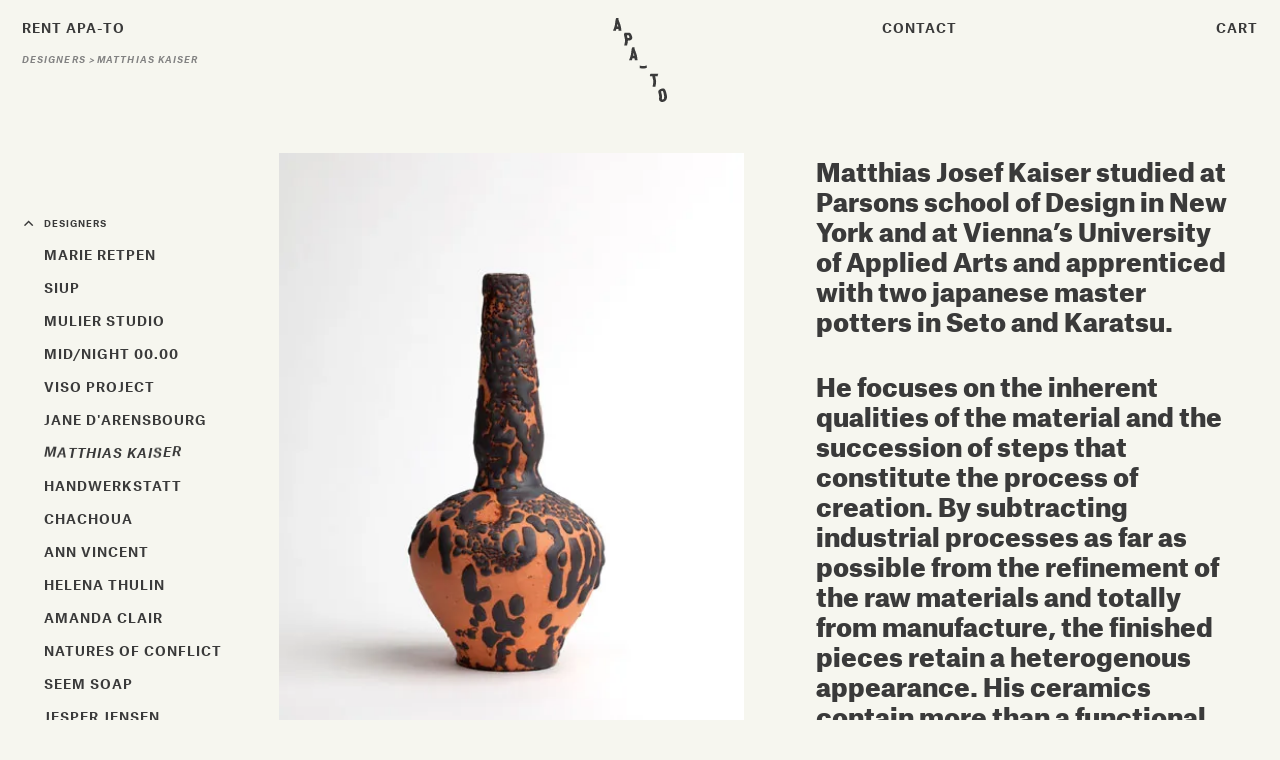

--- FILE ---
content_type: text/html; charset=utf-8
request_url: https://www.apa-to.com/designers/matthias-kaiser
body_size: 81150
content:
<!doctype html>
<html data-n-head-ssr lang="en" data-n-head="%7B%22lang%22:%7B%22ssr%22:%22en%22%7D%7D">
  <head >
    <title>Matthias Kaiser – APA-TO</title><meta data-n-head="ssr" charset="utf-8"><meta data-n-head="ssr" name="viewport" content="width=device-width, initial-scale=1"><meta data-n-head="ssr" name="format-detection" content="telephone=no"><meta data-n-head="ssr" name="facebook-domain-verification" content="hwfrow39sdod9f8wehzjs5p2rr74i1"><meta data-n-head="ssr" data-hid="og:image" name="og:image" content="undefined"><meta data-n-head="ssr" data-hid="twitter:image" name="twitter:image" content="undefined"><meta data-n-head="ssr" data-hid="description" name="description" content=""><meta data-n-head="ssr" data-hid="keywords" name="keywords" content=""><meta data-n-head="ssr" data-hid="og:title" name="og:title" content="Matthias Kaiser"><meta data-n-head="ssr" data-hid="og:description" name="og:description" content=""><meta data-n-head="ssr" data-hid="og:type" name="og:type" content="website"><meta data-n-head="ssr" data-hid="og:url" name="og:url" content=""><meta data-n-head="ssr" data-hid="twitter:card" name="twitter:card" content="summary_large_image"><meta data-n-head="ssr" data-hid="twitter:title" name="twitter:title" content="Matthias Kaiser"><meta data-n-head="ssr" data-hid="twitter:description" name="twitter:description" content=""><link data-n-head="ssr" rel="shortcut icon" type="image/x-icon" href="/favicon.ico"><link data-n-head="ssr" rel="icon" type="image/png" href="/favicon-32x32.png" sizes="32x32"><link data-n-head="ssr" rel="icon" type="image/png" href="/favicon-16x16.png" sizes="16x16"><link data-n-head="ssr" rel="apple-touch-icon" href="/apple-touch-icon.png" sizes="180x180"><link data-n-head="ssr" rel="mask-icon" href="/safari-pinned-tab.svg" color="#828282"><link rel="preload" href="/_nuxt/738f5fa.js" as="script"><link rel="preload" href="/_nuxt/4876e88.js" as="script"><link rel="preload" href="/_nuxt/d4fc7a3.js" as="script"><link rel="preload" href="/_nuxt/css/b6cbf25.css" as="style"><link rel="preload" href="/_nuxt/b40329b.js" as="script"><link rel="preload" href="/_nuxt/css/9bc0517.css" as="style"><link rel="preload" href="/_nuxt/17ac336.js" as="script"><link rel="preload" href="/_nuxt/css/d05d956.css" as="style"><link rel="preload" href="/_nuxt/9c9816c.js" as="script"><link rel="stylesheet" href="/_nuxt/css/b6cbf25.css"><link rel="stylesheet" href="/_nuxt/css/9bc0517.css"><link rel="stylesheet" href="/_nuxt/css/d05d956.css">
  </head>
  <body >
    <div data-server-rendered="true" id="__nuxt"><!----><div id="__layout"><div class="page" data-v-3d9d0069><div id="header" class="page__header" data-v-3d9d0069><div class="header" data-v-cbc3d1c2 data-v-3d9d0069><div class="header__logo" data-v-cbc3d1c2><a href="/" class="logo nuxt-link-active" data-v-cbc3d1c2><span>APA-TO</span> <div class="logo__default"><div class="icon"><svg xmlns="http://www.w3.org/2000/svg" xmlns:xlink="http://www.w3.org/1999/xlink" width="159.22" height="41.183" viewBox="0 0 159.22 41.183"><g><g transform="translate(132.523 0)"><path d="M-56.9-53.8A15.456,15.456,0,0,1-68.572-38.232a11.231,11.231,0,0,1-8.751-1.255A7.8,7.8,0,0,1-81.17-45.75a21.875,21.875,0,0,1,.1-4.374A31.259,31.259,0,0,0-82.007-61.9c-.451-1.656-.862-3.323-1.293-4.985a7.389,7.389,0,0,1,2.517-7.9,17.307,17.307,0,0,1,7.936-3.777,22.723,22.723,0,0,1,3.784-.476,6.427,6.427,0,0,1,6.339,3.69,34.846,34.846,0,0,1,3.09,7.579,81.759,81.759,0,0,1,2.393,10.207c.168,1.244.23,2.5.34,3.753m-8.67.033a44.029,44.029,0,0,0-.506-4.647c-.732-3.431-1.566-6.842-2.446-10.238a3.62,3.62,0,0,0-3.993-2.761,2.664,2.664,0,0,0-2.378,3.012,13,13,0,0,0,.267,1.355c.63,2.609,1.338,5.2,1.885,7.827a26.01,26.01,0,0,1,.361,8.637c-.1.8-.254,1.605-.3,2.413a2.5,2.5,0,0,0,2.25,2.677,4.053,4.053,0,0,0,4.317-3.242c.247-1.68.366-3.379.538-5.033" transform="translate(83.592 79.043)"/></g><g transform="translate(29.115 1.026)"><path d="M-25.286-50.957c-.054,1.063-.083,2.063-.16,3.06a53.423,53.423,0,0,1-1.41,7.443c-.341,1.533-.625,3.078-.941,4.651h-8.685c.205-1.05.4-2.074.607-3.1.495-2.429,1.039-4.849,1.487-7.287a28.675,28.675,0,0,0-.7-12.289c-.654-2.6-1.307-5.212-1.815-7.846a10.159,10.159,0,0,1,1.552-8.112.833.833,0,0,1,.775-.412c3.667.016,7.335.08,11-.011a8.387,8.387,0,0,1,7.857,4.233,25.174,25.174,0,0,1,3.675,9.193,8.3,8.3,0,0,1-1.342,6.724,9.518,9.518,0,0,1-5.724,3.452,23.111,23.111,0,0,1-5.046.3c-.364,0-.728,0-1.126,0m-3.066-16.224a59.747,59.747,0,0,0,1.909,8.429.389.389,0,0,0,.3.213c1.051.01,2.106.057,3.152-.02a2.372,2.372,0,0,0,2.281-3.083c-.169-.824-.34-1.652-.583-2.455a3.915,3.915,0,0,0-3.2-3.047,27.146,27.146,0,0,0-3.855-.035" transform="translate(37.147 74.86)"/></g><g transform="translate(0 1.04)"><path d="M-55.171-83.239h-8.616c-.05-.627-.106-1.255-.15-1.883-.076-1.08-.156-2.159-.209-3.24-.016-.324-.118-.436-.45-.433q-2.846.02-5.692,0c-.326,0-.436.137-.522.413-.532,1.713-1.078,3.422-1.625,5.151h-8.615c.145-.412.277-.794.413-1.174,1.263-3.515,2.587-7.009,3.775-10.549a56.287,56.287,0,0,0,2.4-11.9c.311-2.862.627-5.725,1.05-8.571a19.852,19.852,0,0,1,2.135-6.445.64.64,0,0,1,.655-.41c1.849.02,3.7.009,5.549.011.141,0,.282.012.526.024,0,.471-.019.927,0,1.381a26.585,26.585,0,0,0,1.981,8.266c1.21,3.144,2.471,6.271,3.623,9.436a57.338,57.338,0,0,1,2.935,12.8q.414,3.435.835,6.869a2.3,2.3,0,0,1,0,.255m-9.755-13.175a56.978,56.978,0,0,0-2.2-8.848q-.616,4.415-1.235,8.848Z" transform="translate(81.051 122.284)"/></g><g transform="translate(52.052 1.042)"><path d="M-34.942-.069c.094,1.089.142,2.138.282,3.175a34.9,34.9,0,0,0,2.267,7.714c1.3,3.415,2.631,6.822,3.821,10.276A55.019,55.019,0,0,1-26.2,32.616c.24,2.022.492,4.043.737,6.064a2.4,2.4,0,0,1,0,.261H-34.08c-.05-.62-.106-1.246-.15-1.873-.076-1.08-.156-2.159-.21-3.24-.016-.316-.1-.444-.442-.442q-2.846.022-5.692,0a.471.471,0,0,0-.528.405c-.531,1.714-1.078,3.423-1.627,5.157h-8.6c.067-.21.121-.4.188-.583,1.214-3.33,2.476-6.643,3.633-9.993a58.733,58.733,0,0,0,2.757-13.088c.3-2.846.622-5.693,1.044-8.524A19.64,19.64,0,0,1-41.551.274c.121-.223.226-.378.529-.375,1.961.016,3.922.008,5.884.01a1.786,1.786,0,0,1,.2.022m-2.476,16.983-1.233,8.846h3.432a57.931,57.931,0,0,0-2.2-8.846" transform="translate(51.332 0.101)"/></g><g transform="translate(103.943 1.05)"><path d="M-16.3-16.211h-7.626c0-.81-.047-1.584.01-2.35a9.415,9.415,0,0,1,1.652-4.956.759.759,0,0,1,.527-.286q11.621-.021,23.242-.011c.077,0,.153.01.333.022A11.293,11.293,0,0,0,.124-16.226H-7.609c.269,1.433.509,2.787.779,4.135.588,2.928,1.259,5.842,1.772,8.783a25.817,25.817,0,0,1-.06,8.6c-.469,2.887-1.016,5.761-1.524,8.641-.072.407-.117.818-.18,1.267H-15.6q.322-1.878.641-3.744c.468-2.757,1.033-5.5,1.372-8.274a25.255,25.255,0,0,0-.428-8.308c-.608-2.876-1.277-5.739-1.894-8.613-.17-.791-.251-1.6-.384-2.476" transform="translate(23.94 23.815)"/></g><g transform="translate(84.169 17.107)"><path d="M-39.183-13.747v-6.448c-1.807.4-3.61.808-5.419,1.191a18.657,18.657,0,0,1-6.136.316c-2.047-.251-4.075-.668-6.111-1.014l-.489-.084-.224,6.431c1.754.315,3.507.639,5.266.924a19.055,19.055,0,0,0,6.354.044c2.172-.379,4.324-.874,6.487-1.309l.272-.052" transform="translate(57.563 20.195)"/></g></g></svg>
</div></div> <div class="logo__small"><div class="icon"><svg xmlns="http://www.w3.org/2000/svg" xmlns:xlink="http://www.w3.org/1999/xlink" width="43.382" height="66.813" viewBox="0 0 43.382 66.813"><g><g transform="translate(8.859 11.639)"><path d="M-6.372-12.841c-.014.278-.022.541-.042.8a13.991,13.991,0,0,1-.37,1.951c-.089.4-.164.807-.247,1.219H-9.306c.054-.275.1-.544.159-.811.13-.637.272-1.271.39-1.91a7.512,7.512,0,0,0-.184-3.221c-.171-.682-.342-1.366-.475-2.056a2.662,2.662,0,0,1,.407-2.126.218.218,0,0,1,.2-.108c.961,0,1.922.021,2.883,0a2.2,2.2,0,0,1,2.059,1.11A6.6,6.6,0,0,1-2.9-15.585a2.174,2.174,0,0,1-.352,1.762,2.493,2.493,0,0,1-1.5.9,6.055,6.055,0,0,1-1.322.078h-.3m-.8-4.252a15.672,15.672,0,0,0,.5,2.209.1.1,0,0,0,.078.056c.275,0,.552.015.826-.005a.622.622,0,0,0,.6-.808c-.044-.216-.089-.433-.153-.644a1.026,1.026,0,0,0-.839-.8,7.091,7.091,0,0,0-1.011-.01" transform="translate(9.48 19.105)"/></g><g transform="translate(0 0)"><path d="M-13.9-20.975h-2.258c-.013-.164-.028-.329-.039-.493-.02-.283-.041-.566-.055-.849,0-.085-.031-.114-.118-.113q-.746.005-1.492,0c-.086,0-.114.036-.137.108-.139.449-.282.9-.426,1.35h-2.258c.038-.108.072-.208.109-.308.331-.921.678-1.837.989-2.764a14.764,14.764,0,0,0,.628-3.119c.081-.75.164-1.5.275-2.246a5.208,5.208,0,0,1,.559-1.689.169.169,0,0,1,.172-.108c.485.006.97,0,1.454,0,.037,0,.074,0,.138.006,0,.123,0,.243,0,.362a6.967,6.967,0,0,0,.519,2.166c.317.824.648,1.643.95,2.473a15.011,15.011,0,0,1,.769,3.356q.109.9.219,1.8a.638.638,0,0,1,0,.067m-2.557-3.453a14.916,14.916,0,0,0-.576-2.319q-.162,1.157-.324,2.319Z" transform="translate(20.685 31.208)"/></g><g transform="translate(12.93 23.278)"><path d="M-8.8-.017c.025.285.037.56.074.832a9.147,9.147,0,0,0,.594,2.021c.341.9.689,1.788,1,2.693a14.427,14.427,0,0,1,.62,3.019c.063.53.129,1.059.193,1.589a.586.586,0,0,1,0,.069H-8.579c-.013-.163-.028-.327-.04-.491-.02-.283-.041-.566-.055-.849,0-.083-.026-.116-.116-.116q-.746.006-1.492,0a.123.123,0,0,0-.138.106c-.139.45-.283.9-.427,1.352H-13.1c.018-.055.031-.1.049-.152.318-.873.649-1.741.952-2.619a15.385,15.385,0,0,0,.722-3.43c.079-.746.163-1.492.274-2.234a5.14,5.14,0,0,1,.566-1.7c.031-.058.059-.1.138-.1.514,0,1.028,0,1.542,0A.46.46,0,0,1-8.8-.017m-.649,4.451Q-9.615,5.6-9.777,6.752h.9a15.167,15.167,0,0,0-.576-2.319" transform="translate(13.1 0.026)"/></g><g transform="translate(36.386 56.02)"><path d="M-14.338-13.558A4.051,4.051,0,0,1-17.4-9.477a2.943,2.943,0,0,1-2.294-.329A2.045,2.045,0,0,1-20.7-11.447a5.753,5.753,0,0,1,.026-1.146,8.191,8.191,0,0,0-.245-3.086c-.118-.434-.226-.871-.339-1.306a1.937,1.937,0,0,1,.66-2.07,4.54,4.54,0,0,1,2.08-.99,5.99,5.99,0,0,1,.992-.125,1.684,1.684,0,0,1,1.661.967,9.137,9.137,0,0,1,.81,1.986,21.454,21.454,0,0,1,.627,2.675c.044.326.06.656.089.984m-2.272.009a11.491,11.491,0,0,0-.132-1.218c-.192-.9-.411-1.793-.641-2.683a.949.949,0,0,0-1.046-.724.7.7,0,0,0-.623.79,3.466,3.466,0,0,0,.07.355c.165.684.351,1.363.494,2.051a6.814,6.814,0,0,1,.094,2.263c-.027.211-.066.421-.077.632a.655.655,0,0,0,.59.7,1.062,1.062,0,0,0,1.132-.85c.065-.44.1-.885.141-1.319" transform="translate(21.333 20.172)"/></g><g transform="translate(29.629 44.39)"><path d="M-4.106-4.085h-2c0-.212-.012-.415,0-.616A2.468,2.468,0,0,1-5.669-6a.2.2,0,0,1,.138-.075q3.045-.005,6.091,0c.02,0,.04,0,.087.006A2.958,2.958,0,0,0,.2-4.089H-1.83c.071.376.133.731.2,1.084.154.768.33,1.531.465,2.3a6.776,6.776,0,0,1-.016,2.255c-.123.756-.266,1.51-.4,2.264-.019.107-.031.214-.047.332h-2.3q.084-.492.168-.981c.123-.722.271-1.442.36-2.168a6.625,6.625,0,0,0-.112-2.177c-.159-.753-.335-1.5-.5-2.257-.045-.207-.066-.42-.1-.649" transform="translate(6.109 6.078)"/></g><g transform="translate(21.487 37.747)"><path d="M-11.673-4.1v-2c-.56.123-1.118.251-1.679.369a5.775,5.775,0,0,1-1.9.1c-.634-.078-1.262-.207-1.893-.314l-.151-.026-.07,1.992c.543.1,1.087.2,1.632.287a5.9,5.9,0,0,0,1.969.014c.673-.117,1.34-.271,2.01-.406l.084-.016" transform="translate(17.367 6.093)"/></g></g></svg>
</div></div></a></div> <div class="header__navbar" data-v-cbc3d1c2><nav data-item-count="2" data-even="true" class="navigation-bar" style="--logo-position:1;" data-v-7eb382ab data-v-cbc3d1c2><ul data-v-7eb382ab><li data-v-7eb382ab><span data-type="reference" data-v-7eb382ab><!----> <a href="/events"><!----> <span data-exact="false" class="wave-letters" style="--letter-count:11;"><span>R</span><span>E</span><span>N</span><span>T</span><span> </span><span>A</span><span>P</span><span>A</span><span>-</span><span>T</span><span>O</span></span></a> <!----></span></li><li data-v-7eb382ab><span data-type="reference" data-v-7eb382ab><!----> <a href="/contact"><!----> <span data-exact="false" class="wave-letters" style="--letter-count:7;"><span>C</span><span>o</span><span>n</span><span>t</span><span>a</span><span>c</span><span>t</span></span></a> <!----></span></li> <li data-v-7eb382ab><a href="/cart" data-v-7eb382ab><span data-exact="false" class="wave-letters" style="--letter-count:4;"><span>C</span><span>a</span><span>r</span><span>t</span></span> <!----></a></li></ul></nav></div> <div class="header__actions" data-v-cbc3d1c2><button data-v-cbc3d1c2>
  Menu
</button> <a href="/cart" data-v-cbc3d1c2><span data-exact="false" class="wave-letters" style="--letter-count:4;"><span>C</span><span>a</span><span>r</span><span>t</span></span> <!----></a></div></div> <div class="page__breadcrumbs" data-v-3d9d0069><div class="vue-portal-target" data-v-3d9d0069></div></div></div> <div id="main" class="page__main" data-v-3d9d0069><div data-v-0b6a5fd4 data-v-3d9d0069><DIV class="v-portal" style="display:none;" data-v-252ddbc1 data-v-0b6a5fd4></DIV> <div class="labels is-detail" data-v-0b6a5fd4><div class="labels__main" data-v-0b6a5fd4><div data-v-03fbc00c data-v-0b6a5fd4 data-v-0b6a5fd4><DIV class="v-portal" style="display:none;" data-v-252ddbc1 data-v-03fbc00c></DIV> <div class="label" data-v-03fbc00c><div class="label__main" data-v-03fbc00c><h1 class="sr-only" data-v-03fbc00c>Matthias Kaiser</h1> <div class="label__text" data-v-03fbc00c><div class="rich-text" data-v-eaab57d8 data-v-eaab57d8 data-v-03fbc00c><p data-v-eaab57d8 data-v-eaab57d8>Matthias Josef Kaiser studied at Parsons school of Design in New York and at Vienna’s University of Applied Arts and apprenticed with two japanese master potters in Seto and Karatsu. </p><p data-v-eaab57d8 data-v-eaab57d8>He focuses on the inherent qualities of the material and the succession of steps that constitute the process of creation. By subtracting industrial processes as far as possible from the refinement of the raw materials and totally from manufacture, the finished pieces retain a heterogenous appearance. His ceramics contain more than a functional and decorative aspect, their poetry lies in the balance of intent and accident as well as in the interplay of physical attributes.</p></div></div> <div class="label__link" data-v-03fbc00c><a href="/by/matthias-kaiser" data-v-03fbc00c><div class="icon" data-v-03fbc00c><svg xmlns="http://www.w3.org/2000/svg" width="18.565" height="10.426" viewBox="0 0 18.565 10.426"><path d="M-157.74-31.02h-15.553l3.309,3.309-.072.077-.983,1c-.016.016-.029.035-.043.052h-.016c-.02-.023-.038-.048-.059-.069l-5.079-5.079a.508.508,0,0,0-.069-.051L-171.078-37-170-35.9l-3.309,3.309.008.021h15.562Z" transform="translate(-157.74 -26.578) rotate(180)" fill="#3a3a3a"/></svg></div>
          Shop Matthias Kaiser
        </a></div></div> <div class="label__images" data-v-03fbc00c><div data-v-3163363c data-v-03fbc00c><div data-v-3163363c><figure data-v-70177adb data-v-3163363c><div ratio="true" class="responsive-image portrait" data-v-70177adb><div class="ratio-container" style="padding-bottom:133.33%;"><img src="https://cdn.sanity.io/images/1c5q0l6f/development/801fc787b9b7f9184830956c7c3879ba0a5e7837-450x600.jpg?w=30&amp;blur=100&amp;q=50&amp;fit=max&amp;auto=format" aria-hidden="true" class="portrait"> <img src="https://cdn.sanity.io/images/1c5q0l6f/development/801fc787b9b7f9184830956c7c3879ba0a5e7837-450x600.jpg?w=1800&amp;q=80&amp;fit=max&amp;auto=format" srcset="[data-uri]" data-srcset="https://cdn.sanity.io/images/1c5q0l6f/development/801fc787b9b7f9184830956c7c3879ba0a5e7837-450x600.jpg?w=300&amp;q=80&amp;fit=max&amp;auto=format 300w 225h, https://cdn.sanity.io/images/1c5q0l6f/development/801fc787b9b7f9184830956c7c3879ba0a5e7837-450x600.jpg?w=600&amp;q=80&amp;fit=max&amp;auto=format 600w 450h, https://cdn.sanity.io/images/1c5q0l6f/development/801fc787b9b7f9184830956c7c3879ba0a5e7837-450x600.jpg?w=900&amp;q=80&amp;fit=max&amp;auto=format 900w 675h, https://cdn.sanity.io/images/1c5q0l6f/development/801fc787b9b7f9184830956c7c3879ba0a5e7837-450x600.jpg?w=1200&amp;q=80&amp;fit=max&amp;auto=format 1200w 900h, https://cdn.sanity.io/images/1c5q0l6f/development/801fc787b9b7f9184830956c7c3879ba0a5e7837-450x600.jpg?w=1500&amp;q=80&amp;fit=max&amp;auto=format 1500w 1125h, https://cdn.sanity.io/images/1c5q0l6f/development/801fc787b9b7f9184830956c7c3879ba0a5e7837-450x600.jpg?w=1800&amp;q=80&amp;fit=max&amp;auto=format 1800w 1350h" data-sizes="auto" class="lazyload portrait"></div></div> <figcaption data-v-70177adb><span data-v-70177adb></span> <span data-v-70177adb></span></figcaption></figure></div><div data-v-3163363c><figure data-v-70177adb data-v-3163363c><div ratio="true" class="responsive-image portrait" data-v-70177adb><div class="ratio-container" style="padding-bottom:133.33%;"><img src="https://cdn.sanity.io/images/1c5q0l6f/development/5afce412b8f6b6993d4cc6ca8d13469d502c8dff-450x600.jpg?w=30&amp;blur=100&amp;q=50&amp;fit=max&amp;auto=format" aria-hidden="true" class="portrait"> <img src="https://cdn.sanity.io/images/1c5q0l6f/development/5afce412b8f6b6993d4cc6ca8d13469d502c8dff-450x600.jpg?w=1800&amp;q=80&amp;fit=max&amp;auto=format" srcset="[data-uri]" data-srcset="https://cdn.sanity.io/images/1c5q0l6f/development/5afce412b8f6b6993d4cc6ca8d13469d502c8dff-450x600.jpg?w=300&amp;q=80&amp;fit=max&amp;auto=format 300w 225h, https://cdn.sanity.io/images/1c5q0l6f/development/5afce412b8f6b6993d4cc6ca8d13469d502c8dff-450x600.jpg?w=600&amp;q=80&amp;fit=max&amp;auto=format 600w 450h, https://cdn.sanity.io/images/1c5q0l6f/development/5afce412b8f6b6993d4cc6ca8d13469d502c8dff-450x600.jpg?w=900&amp;q=80&amp;fit=max&amp;auto=format 900w 675h, https://cdn.sanity.io/images/1c5q0l6f/development/5afce412b8f6b6993d4cc6ca8d13469d502c8dff-450x600.jpg?w=1200&amp;q=80&amp;fit=max&amp;auto=format 1200w 900h, https://cdn.sanity.io/images/1c5q0l6f/development/5afce412b8f6b6993d4cc6ca8d13469d502c8dff-450x600.jpg?w=1500&amp;q=80&amp;fit=max&amp;auto=format 1500w 1125h, https://cdn.sanity.io/images/1c5q0l6f/development/5afce412b8f6b6993d4cc6ca8d13469d502c8dff-450x600.jpg?w=1800&amp;q=80&amp;fit=max&amp;auto=format 1800w 1350h" data-sizes="auto" class="lazyload portrait"></div></div> <figcaption data-v-70177adb><span data-v-70177adb></span> <span data-v-70177adb></span></figcaption></figure></div></div></div></div></div></div> <aside class="labels__sidebar" data-v-0b6a5fd4><div class="toggle" data-v-51a7bac6 data-v-0b6a5fd4><button data-v-51a7bac6><div class="icon" data-v-51a7bac6><svg xmlns="http://www.w3.org/2000/svg" width="11.637" height="7.786" viewBox="0 0 11.637 7.786"><path d="M3.012,4.442,6.321,1.133,6.25,1.056l-.983-1C5.251.036,5.238.017,5.223,0H5.208c-.02.023-.038.048-.059.069L.069,5.148A.508.508,0,0,1,0,5.2l5.227,5.227L6.3,9.325,2.995,6.017,2.3,5.2Z" transform="translate(0.5 7.016) rotate(-90)" fill="#3a3a3a" stroke="rgba(0,0,0,0)" stroke-width="1"/></svg></div> <span data-v-51a7bac6>
          Designers
        </span></button> <div class="toggle__content" data-v-51a7bac6><div aria-hidden="true" hidden="hidden" data-v-51a7bac6><div class="toggle__inner" data-v-51a7bac6> <ul data-v-0b6a5fd4><li data-v-0b6a5fd4><a href="/designers/marie-retpen" data-v-0b6a5fd4><span data-exact="false" class="wave-letters" style="--letter-count:12;" data-v-0b6a5fd4><span>M</span><span>a</span><span>r</span><span>i</span><span>e</span><span> </span><span>R</span><span>e</span><span>t</span><span>p</span><span>e</span><span>n</span></span></a></li><li data-v-0b6a5fd4><a href="/designers/siup" data-v-0b6a5fd4><span data-exact="false" class="wave-letters" style="--letter-count:4;" data-v-0b6a5fd4><span>S</span><span>i</span><span>u</span><span>p</span></span></a></li><li data-v-0b6a5fd4><a href="/designers/mulier-studio" data-v-0b6a5fd4><span data-exact="false" class="wave-letters" style="--letter-count:13;" data-v-0b6a5fd4><span>M</span><span>u</span><span>l</span><span>i</span><span>e</span><span>r</span><span> </span><span>S</span><span>t</span><span>u</span><span>d</span><span>i</span><span>o</span></span></a></li><li data-v-0b6a5fd4><a href="/designers/mid-night-00-00" data-v-0b6a5fd4><span data-exact="false" class="wave-letters" style="--letter-count:15;" data-v-0b6a5fd4><span>m</span><span>i</span><span>d</span><span>/</span><span>n</span><span>i</span><span>g</span><span>h</span><span>t</span><span> </span><span>0</span><span>0</span><span>.</span><span>0</span><span>0</span></span></a></li><li data-v-0b6a5fd4><a href="/designers/viso-project" data-v-0b6a5fd4><span data-exact="false" class="wave-letters" style="--letter-count:12;" data-v-0b6a5fd4><span>V</span><span>I</span><span>S</span><span>O</span><span> </span><span>P</span><span>R</span><span>O</span><span>J</span><span>E</span><span>C</span><span>T</span></span></a></li><li data-v-0b6a5fd4><a href="/designers/jane-d-arensbourg" data-v-0b6a5fd4><span data-exact="false" class="wave-letters" style="--letter-count:17;" data-v-0b6a5fd4><span>J</span><span>a</span><span>n</span><span>e</span><span> </span><span>D</span><span>'</span><span>A</span><span>r</span><span>e</span><span>n</span><span>s</span><span>b</span><span>o</span><span>u</span><span>r</span><span>g</span></span></a></li><li data-v-0b6a5fd4><a href="/designers/matthias-kaiser" aria-current="page" class="nuxt-link-exact-active nuxt-link-active" data-v-0b6a5fd4><span data-exact="false" class="wave-letters" style="--letter-count:15;" data-v-0b6a5fd4><span>M</span><span>a</span><span>t</span><span>t</span><span>h</span><span>i</span><span>a</span><span>s</span><span> </span><span>K</span><span>a</span><span>i</span><span>s</span><span>e</span><span>r</span></span></a></li><li data-v-0b6a5fd4><a href="/designers/handwerkstatt" data-v-0b6a5fd4><span data-exact="false" class="wave-letters" style="--letter-count:13;" data-v-0b6a5fd4><span>H</span><span>a</span><span>n</span><span>d</span><span>w</span><span>e</span><span>r</span><span>k</span><span>s</span><span>t</span><span>a</span><span>t</span><span>t</span></span></a></li><li data-v-0b6a5fd4><a href="/designers/chachoua" data-v-0b6a5fd4><span data-exact="false" class="wave-letters" style="--letter-count:8;" data-v-0b6a5fd4><span>C</span><span>h</span><span>a</span><span>c</span><span>h</span><span>o</span><span>u</span><span>a</span></span></a></li><li data-v-0b6a5fd4><a href="/designers/ann-vincent" data-v-0b6a5fd4><span data-exact="false" class="wave-letters" style="--letter-count:11;" data-v-0b6a5fd4><span>A</span><span>n</span><span>n</span><span> </span><span>V</span><span>i</span><span>n</span><span>c</span><span>e</span><span>n</span><span>t</span></span></a></li><li data-v-0b6a5fd4><a href="/designers/helena-thulin" data-v-0b6a5fd4><span data-exact="false" class="wave-letters" style="--letter-count:13;" data-v-0b6a5fd4><span>H</span><span>e</span><span>l</span><span>e</span><span>n</span><span>a</span><span> </span><span>T</span><span>h</span><span>u</span><span>l</span><span>i</span><span>n</span></span></a></li><li data-v-0b6a5fd4><a href="/designers/amanda-clair" data-v-0b6a5fd4><span data-exact="false" class="wave-letters" style="--letter-count:12;" data-v-0b6a5fd4><span>A</span><span>m</span><span>a</span><span>n</span><span>d</span><span>a</span><span> </span><span>C</span><span>l</span><span>a</span><span>i</span><span>r</span></span></a></li><li data-v-0b6a5fd4><a href="/designers/natures-of-conflict" data-v-0b6a5fd4><span data-exact="false" class="wave-letters" style="--letter-count:19;" data-v-0b6a5fd4><span>N</span><span>a</span><span>t</span><span>u</span><span>r</span><span>e</span><span>s</span><span> </span><span>o</span><span>f</span><span> </span><span>C</span><span>o</span><span>n</span><span>f</span><span>l</span><span>i</span><span>c</span><span>t</span></span></a></li><li data-v-0b6a5fd4><a href="/designers/seem-soap" data-v-0b6a5fd4><span data-exact="false" class="wave-letters" style="--letter-count:9;" data-v-0b6a5fd4><span>S</span><span>e</span><span>e</span><span>m</span><span> </span><span>S</span><span>o</span><span>a</span><span>p</span></span></a></li><li data-v-0b6a5fd4><a href="/designers/jesper-jensen" data-v-0b6a5fd4><span data-exact="false" class="wave-letters" style="--letter-count:13;" data-v-0b6a5fd4><span>J</span><span>e</span><span>s</span><span>p</span><span>e</span><span>r</span><span> </span><span>J</span><span>e</span><span>n</span><span>s</span><span>e</span><span>n</span></span></a></li><li data-v-0b6a5fd4><a href="/designers/doris-bujatti" data-v-0b6a5fd4><span data-exact="false" class="wave-letters" style="--letter-count:13;" data-v-0b6a5fd4><span>D</span><span>o</span><span>r</span><span>i</span><span>s</span><span> </span><span>B</span><span>u</span><span>j</span><span>a</span><span>t</span><span>t</span><span>i</span></span></a></li><li data-v-0b6a5fd4><a href="/designers/wiener-times" data-v-0b6a5fd4><span data-exact="false" class="wave-letters" style="--letter-count:12;" data-v-0b6a5fd4><span>W</span><span>I</span><span>E</span><span>N</span><span>E</span><span>R</span><span> </span><span>T</span><span>I</span><span>M</span><span>E</span><span>S</span></span></a></li><li data-v-0b6a5fd4><a href="/designers/clay-club" data-v-0b6a5fd4><span data-exact="false" class="wave-letters" style="--letter-count:9;" data-v-0b6a5fd4><span>C</span><span>l</span><span>a</span><span>y</span><span> </span><span>C</span><span>l</span><span>u</span><span>b</span></span></a></li></ul></div></div></div></div></aside></div></div></div> <div id="footer" class="page__footer" data-v-3d9d0069><div class="footer" data-v-6bffe68f data-v-3d9d0069><div class="footer__address" data-v-6bffe68f><header data-v-6bffe68f>APA-TO</header> <div class="rich-text" data-v-eaab57d8 data-v-eaab57d8 data-v-6bffe68f><p data-v-eaab57d8 data-v-eaab57d8>Hofmühlgasse 25
Vienna 1060, Austria</p></div></div> <div class="footer__hours" data-v-6bffe68f><header data-v-6bffe68f>Opening hours</header> <p data-v-6bffe68f><span data-v-6bffe68f>Tue–Fri:</span> <span data-v-6bffe68f>10am–6.30pm</span><br data-v-6bffe68f> <span data-v-6bffe68f>Sat:</span> <span data-v-6bffe68f>10am–6.00pm</span></p></div> <div class="footer__service" data-v-6bffe68f><div data-v-6bffe68f><header data-v-6bffe68f>Customer service</header> <ul data-v-6bffe68f><li><span data-type="reference"><!----> <a href="/shipping-and-returns"><!----> <span data-exact="false" class="wave-letters" style="--letter-count:18;"><span>S</span><span>h</span><span>i</span><span>p</span><span>p</span><span>i</span><span>n</span><span>g</span><span> </span><span>&amp;</span><span> </span><span>R</span><span>e</span><span>t</span><span>u</span><span>r</span><span>n</span><span>s</span></span></a> <!----></span></li><li><span data-type="reference"><!----> <a href="/faqs"><!----> <span data-exact="false" class="wave-letters" style="--letter-count:3;"><span>F</span><span>A</span><span>Q</span></span></a> <!----></span></li></ul></div> <div data-v-6bffe68f><ul data-v-6bffe68f><li><span data-type="reference"><!----> <a href="/terms-and-conditions"><!----> <span data-exact="false" class="wave-letters" style="--letter-count:18;"><span>T</span><span>e</span><span>r</span><span>m</span><span>s</span><span> </span><span>&amp;</span><span> </span><span>C</span><span>o</span><span>n</span><span>d</span><span>i</span><span>t</span><span>i</span><span>o</span><span>n</span><span>s</span></span></a> <!----></span></li><li><span data-type="reference"><!----> <a href="/privacy-policy"><!----> <span data-exact="false" class="wave-letters" style="--letter-count:14;"><span>P</span><span>r</span><span>i</span><span>v</span><span>a</span><span>c</span><span>y</span><span> </span><span>P</span><span>o</span><span>l</span><span>i</span><span>c</span><span>y</span></span></a> <!----></span></li></ul></div></div> <div class="footer__social" data-v-6bffe68f><header data-v-6bffe68f>Follow us</header> <ul data-v-6bffe68f><li><span data-type="link"><a href="https://www.instagram.com/apato.vienna/" target="_blank"><!----> <span data-exact="false" class="wave-letters" style="--letter-count:9;"><span>I</span><span>n</span><span>s</span><span>t</span><span>a</span><span>g</span><span>r</span><span>a</span><span>m</span></span></a> <!----> <!----></span></li><li><span data-type="link"><a href="https://www.facebook.com/" target="_blank"><!----> <span data-exact="false" class="wave-letters" style="--letter-count:8;"><span>F</span><span>a</span><span>c</span><span>e</span><span>b</span><span>o</span><span>o</span><span>k</span></span></a> <!----> <!----></span></li><li><span data-type="link"><a href="http://eepurl.com/hK9c_D" target="_blank"><!----> <span data-exact="false" class="wave-letters" style="--letter-count:10;"><span>N</span><span>e</span><span>w</span><span>s</span><span>l</span><span>e</span><span>t</span><span>t</span><span>e</span><span>r</span></span></a> <!----> <!----></span></li></ul></div></div></div> <div class="page__nav" data-v-3d9d0069><nav aria-hidden="true" class="navigation-overlay" data-v-ad0f2fd2 data-v-3d9d0069><ul data-v-ad0f2fd2><li data-v-ad0f2fd2><span data-type="reference" data-v-ad0f2fd2><!----> <a href="/events"><!----> <span data-exact="false" class="wave-letters" style="--letter-count:11;"><span>R</span><span>E</span><span>N</span><span>T</span><span> </span><span>A</span><span>P</span><span>A</span><span>-</span><span>T</span><span>O</span></span></a> <!----></span></li><li data-v-ad0f2fd2><span data-type="reference" data-v-ad0f2fd2><!----> <a href="/contact"><!----> <span data-exact="false" class="wave-letters" style="--letter-count:7;"><span>C</span><span>o</span><span>n</span><span>t</span><span>a</span><span>c</span><span>t</span></span></a> <!----></span></li></ul></nav></div> <div class="page__notifications" data-v-3d9d0069><!----></div></div></div></div><script>window.__NUXT__=(function(a,b,c,d,e,f,g,h,i,j,k,l,m,n,o,p,q,r,s,t,u,v,w,x,y,z,A,B,C,D,E,F,G,H,I,J,K,L,M,N,O,P,Q,R,S,T,U,V,W,X,Y,Z,_,$,aa,ab,ac,ad,ae,af,ag,ah,ai,aj,ak,al,am,an,ao,ap,aq,ar,as,at,au,av,aw,ax,ay,az,aA,aB,aC,aD,aE,aF,aG,aH,aI,aJ,aK,aL,aM,aN,aO,aP,aQ,aR,aS,aT,aU,aV,aW,aX,aY,aZ,a_,a$,ba,bb,bc,bd,be,bf,bg,bh,bi,bj,bk,bl,bm,bn,bo,bp,bq,br,bs,bt,bu,bv,bw,bx,by,bz,bA,bB,bC,bD,bE,bF,bG,bH,bI,bJ,bK,bL,bM,bN,bO,bP,bQ,bR,bS,bT,bU,bV,bW,bX,bY,bZ,b_,b$,ca,cb,cc,cd,ce,cf,cg,ch,ci,cj,ck,cl,cm,cn,co,cp,cq,cr,cs,ct,cu,cv,cw,cx,cy,cz,cA,cB,cC,cD,cE,cF,cG,cH,cI,cJ,cK,cL,cM,cN,cO,cP,cQ,cR,cS,cT,cU,cV,cW,cX,cY,cZ,c_,c$,da,db,dc,dd,de,df,dg,dh,di,dj,dk,dl,dm,dn,do0,dp,dq,dr,ds,dt,du,dv,dw,dx,dy,dz,dA,dB,dC,dD,dE,dF,dG,dH,dI,dJ,dK,dL,dM,dN,dO,dP,dQ,dR,dS,dT,dU,dV,dW,dX,dY,dZ,d_,d$,ea,eb,ec,ed,ee,ef,eg,eh,ei,ej,ek,el,em,en,eo,ep,eq,er,es,et,eu,ev,ew,ex,ey,ez,eA,eB,eC,eD,eE,eF,eG,eH,eI,eJ,eK,eL,eM,eN,eO,eP,eQ,eR,eS,eT,eU,eV,eW,eX,eY,eZ,e_,e$,fa,fb,fc,fd,fe,ff,fg,fh,fi,fj,fk,fl,fm,fn,fo,fp,fq,fr,fs,ft,fu,fv,fw,fx,fy,fz,fA,fB,fC,fD,fE,fF,fG,fH,fI,fJ,fK,fL,fM,fN,fO,fP,fQ,fR,fS,fT,fU,fV,fW,fX,fY,fZ,f_,f$,ga,gb,gc,gd,ge,gf,gg,gh,gi,gj,gk,gl,gm,gn,go,gp,gq,gr,gs,gt,gu,gv,gw,gx,gy,gz,gA,gB,gC,gD,gE,gF,gG,gH,gI,gJ,gK,gL,gM,gN,gO,gP,gQ,gR,gS,gT,gU,gV,gW,gX,gY,gZ,g_,g$,ha,hb,hc,hd,he,hf,hg,hh,hi,hj,hk,hl,hm,hn,ho,hp,hq,hr,hs,ht,hu,hv,hw,hx,hy,hz,hA,hB,hC,hD,hE,hF,hG,hH,hI,hJ,hK,hL,hM,hN,hO,hP,hQ,hR,hS,hT,hU,hV,hW,hX,hY,hZ,h_,h$,ia,ib,ic,id,ie,if0,ig,ih,ii,ij,ik,il,im,in0,io,ip,iq,ir,is,it,iu,iv,iw,ix,iy,iz,iA,iB,iC,iD,iE,iF,iG,iH,iI,iJ,iK,iL,iM,iN,iO,iP,iQ,iR,iS,iT,iU,iV,iW,iX,iY,iZ,i_,i$,ja,jb,jc,jd,je,jf,jg,jh,ji,jj,jk,jl,jm,jn,jo,jp,jq,jr,js,jt,ju,jv,jw,jx,jy,jz,jA,jB,jC,jD,jE,jF,jG,jH,jI,jJ,jK,jL,jM,jN,jO,jP,jQ,jR,jS,jT,jU,jV,jW,jX,jY,jZ,j_,j$,ka,kb,kc,kd,ke,kf,kg,kh,ki,kj,kk,kl,km,kn,ko,kp,kq,kr,ks,kt,ku,kv,kw,kx,ky,kz,kA,kB,kC,kD,kE,kF,kG,kH,kI,kJ,kK,kL,kM,kN,kO,kP,kQ,kR,kS,kT,kU,kV,kW,kX,kY,kZ,k_,k$,la,lb,lc,ld,le,lf,lg,lh,li,lj,lk,ll,lm,ln,lo,lp,lq,lr,ls,lt,lu,lv,lw,lx,ly,lz,lA,lB,lC,lD,lE,lF,lG,lH,lI,lJ,lK,lL,lM,lN,lO,lP,lQ,lR,lS,lT,lU,lV,lW,lX,lY,lZ,l_,l$,ma,mb,mc,md,me,mf,mg,mh,mi,mj,mk,ml,mm,mn,mo,mp,mq,mr,ms,mt,mu,mv,mw,mx,my,mz,mA,mB,mC,mD,mE,mF,mG,mH,mI,mJ,mK,mL,mM,mN,mO,mP,mQ,mR,mS,mT,mU,mV,mW,mX,mY,mZ,m_,m$,na,nb,nc,nd,ne,nf,ng,nh,ni,nj,nk,nl,nm,nn,no,np,nq,nr,ns,nt,nu,nv,nw,nx,ny,nz,nA,nB,nC,nD,nE,nF,nG,nH,nI,nJ,nK,nL,nM,nN,nO,nP,nQ,nR,nS,nT,nU,nV,nW,nX,nY,nZ,n_,n$,oa,ob,oc,od,oe,of,og,oh,oi,oj,ok,ol,om,on,oo,op,oq,or,os,ot,ou,ov,ow,ox,oy,oz,oA,oB,oC,oD,oE,oF,oG,oH,oI,oJ,oK,oL,oM,oN,oO,oP,oQ,oR,oS,oT,oU,oV,oW,oX,oY,oZ,o_,o$,pa,pb,pc,pd,pe,pf,pg,ph,pi,pj,pk,pl,pm,pn,po,pp,pq,pr,ps,pt,pu,pv,pw,px,py,pz,pA,pB,pC,pD,pE,pF,pG,pH,pI,pJ,pK,pL,pM,pN,pO,pP,pQ,pR,pS,pT,pU,pV,pW,pX,pY,pZ,p_,p$,qa,qb,qc,qd,qe,qf,qg,qh,qi,qj,qk,ql,qm,qn,qo,qp,qq,qr,qs,qt,qu,qv,qw,qx,qy,qz,qA,qB,qC,qD,qE,qF,qG,qH,qI,qJ,qK,qL,qM,qN,qO,qP,qQ,qR,qS,qT,qU,qV,qW,qX,qY,qZ,q_,q$,ra,rb,rc,rd,re,rf,rg,rh,ri,rj,rk,rl,rm,rn,ro,rp,rq,rr,rs,rt,ru,rv,rw,rx,ry,rz,rA,rB,rC,rD,rE,rF,rG,rH,rI,rJ,rK,rL,rM,rN,rO,rP,rQ,rR,rS,rT,rU,rV,rW,rX,rY,rZ,r_,r$,sa,sb,sc,sd,se,sf,sg,sh,si,sj,sk,sl,sm,sn,so,sp,sq,sr,ss,st,su,sv,sw,sx,sy,sz,sA,sB,sC,sD,sE,sF,sG,sH,sI,sJ,sK,sL,sM,sN,sO,sP,sQ,sR,sS,sT,sU,sV,sW,sX,sY,sZ,s_,s$,ta,tb,tc,td,te,tf,tg,th,ti,tj,tk,tl,tm,tn,to,tp,tq,tr,ts,tt,tu,tv,tw,tx,ty,tz,tA,tB,tC,tD,tE,tF,tG,tH,tI,tJ,tK,tL,tM,tN,tO,tP,tQ,tR,tS,tT,tU,tV,tW,tX,tY,tZ,t_,t$,ua,ub,uc,ud,ue,uf,ug,uh,ui,uj,uk,ul,um,un,uo,up,uq,ur,us,ut,uu,uv,uw,ux,uy,uz,uA,uB,uC,uD,uE,uF,uG,uH,uI,uJ,uK,uL,uM,uN,uO,uP,uQ,uR,uS,uT,uU,uV,uW,uX,uY,uZ,u_,u$,va,vb,vc,vd,ve,vf,vg,vh,vi,vj,vk,vl,vm,vn,vo,vp,vq,vr,vs,vt,vu,vv,vw,vx,vy,vz,vA,vB,vC,vD,vE,vF,vG,vH,vI,vJ,vK,vL,vM,vN,vO,vP,vQ,vR,vS,vT,vU,vV,vW,vX,vY,vZ,v_,v$,wa,wb,wc,wd,we,wf,wg,wh,wi,wj,wk,wl,wm,wn,wo,wp,wq,wr,ws,wt,wu,wv,ww,wx,wy,wz,wA,wB,wC,wD,wE,wF,wG,wH,wI,wJ,wK,wL,wM,wN,wO,wP,wQ,wR,wS,wT,wU,wV,wW,wX,wY,wZ,w_,w$,xa,xb,xc,xd,xe,xf,xg,xh,xi,xj,xk,xl,xm,xn,xo,xp,xq,xr,xs,xt,xu,xv,xw,xx,xy,xz,xA,xB,xC,xD,xE,xF,xG,xH,xI,xJ,xK,xL,xM,xN,xO,xP,xQ,xR,xS,xT,xU,xV,xW,xX,xY,xZ,x_,x$,ya,yb,yc,yd,ye,yf,yg,yh,yi,yj,yk,yl,ym,yn,yo,yp,yq,yr,ys,yt,yu,yv,yw,yx,yy,yz,yA,yB,yC,yD,yE,yF,yG,yH,yI,yJ,yK,yL,yM,yN,yO,yP,yQ,yR,yS,yT,yU,yV,yW,yX,yY,yZ,y_,y$,za,zb,zc,zd,ze,zf,zg,zh,zi,zj,zk,zl,zm,zn,zo,zp,zq,zr,zs,zt,zu,zv,zw,zx,zy,zz,zA,zB,zC,zD,zE,zF,zG,zH,zI,zJ,zK,zL,zM,zN,zO,zP,zQ,zR,zS,zT,zU,zV,zW,zX,zY,zZ,z_,z$,Aa,Ab,Ac,Ad,Ae,Af,Ag,Ah,Ai,Aj,Ak,Al,Am,An,Ao,Ap,Aq,Ar,As,At,Au,Av,Aw,Ax,Ay,Az,AA,AB,AC,AD,AE,AF,AG,AH,AI,AJ,AK,AL,AM,AN,AO,AP,AQ,AR,AS,AT,AU,AV,AW,AX,AY,AZ,A_,A$,Ba,Bb,Bc,Bd,Be,Bf,Bg){return {layout:"default",data:[{},{label:{_createdAt:"2021-11-09T11:57:21Z",_id:aj,_rev:"QDDdcJT4PBrXfqjEvKwyvf",_type:T,_updatedAt:"2022-04-14T14:53:27Z",images:[{_key:sw,_type:m,asset:{_ref:sx,_type:n}},{_key:sy,_type:m,asset:{_ref:sz,_type:n}}],info:[{_key:sA,_type:F,children:[{_key:sB,_type:G,marks:[],text:sC}],markDefs:[],style:H},{_key:sD,_type:F,children:[{_key:sE,_type:G,marks:[],text:sF}],markDefs:[],style:H}],order:bg,preview:{_type:m,asset:{_ref:sG,_type:n}},slug:{_type:N,current:sH},title:sI}}],fetch:{},error:b,state:{navigations:{service:{_id:"0dde37f3-0c45-4a1b-9dff-9a5435e05a91",_type:lL,id:"service",items:[{_id:b,_type:bh,link:b,module:b,reference:{_id:"45984611-b32f-47d8-9723-4fcde3729f8c",_type:bi,handle:b,slug:{_type:N,current:"shipping-and-returns"},title:sJ},title:sJ},{_id:b,_type:bh,link:b,module:b,reference:{_id:"83f1221c-b772-43fd-84b6-9d36ea790975",_type:bi,handle:b,slug:{_type:N,current:"faqs"},title:"Frequently Asked Questions"},title:"FAQ"}]},service2:{_id:"13869801-1f65-457d-b278-0c411ae578e7",_type:lL,id:"service2",items:[{_id:b,_type:bh,link:b,module:b,reference:{_id:"2e17612e-44c8-4855-bb1f-c742fdbf9128",_type:bi,handle:b,slug:{_type:N,current:"terms-and-conditions"},title:sK},title:sK},{_id:b,_type:bh,link:b,module:b,reference:{_id:"d312a87a-8710-4764-a7b2-2d8f07251b2b",_type:bi,handle:b,slug:{_type:N,current:"privacy-policy"},title:sL},title:sL}]},social:{_id:"5137a2b5-4599-4a04-b4de-4cbf7409bd2e",_type:lL,id:"social",items:[{_id:b,_type:nX,link:"https:\u002F\u002Fwww.instagram.com\u002Fapato.vienna\u002F",module:b,reference:b,title:"Instagram"},{_id:b,_type:nX,link:"https:\u002F\u002Fwww.facebook.com\u002F",module:b,reference:b,title:"Facebook"},{_id:b,_type:nX,link:sM,module:b,reference:b,title:"Newsletter"}]},main:{_id:"f850f82d-36a4-4c5c-8936-dad391e60d83",_type:lL,id:"main",items:[{_id:b,_type:bh,link:b,module:b,reference:{_id:"5c24ea11-fb56-4ebd-b330-6eb8ac0ccf12",_type:bi,handle:b,slug:{_type:N,current:"events"},title:sN},title:sN},{_id:b,_type:bh,link:b,module:b,reference:{_id:"4a881680-d1aa-43c1-a209-afa6fad746ba",_type:bi,handle:b,slug:{_type:N,current:"contact"},title:sO},title:sO}]}},settings:{businessAddress:[{_key:"2ae7fefdb654",_type:F,children:[{_key:"9b995d8c6763",_type:G,marks:[],text:"Hofmühlgasse 25\nVienna 1060, Austria"}],markDefs:[],style:H}],homepageText:[{_key:"03f8b2b36750",_type:F,children:[{_key:"3c63f435db0a",_type:G,marks:[],text:g}],markDefs:[],style:H},{_key:"0da44a7b8d14",_type:F,children:[{_key:"1e3e53637a46",_type:G,marks:[],text:"\n"}],markDefs:[],style:H}],homepageTextEnabled:a,metaDescription:b,metaImage:b,metaTitle:Q,notificationEnabled:a,notificationHeadline:"Subscribe to get 10% off",notificationText:[{_key:"cb8642f21451",_type:F,children:[{_key:"9afd6e1632f0",_type:G,marks:[],text:"Get 10% off your first order if you subscribe to our newsletter."}],markDefs:[],style:H},{_key:"0aff1a801c3a",_type:F,children:[{_key:"c3788ccb7d37",_type:G,marks:[sP],text:"Subscribe now"}],markDefs:[{_key:sP,_type:"link",href:sM}],style:H}],openingHours:b,siteName:D},navOpen:a,cart:{checkout:{lineItems:[]},itemWasAdded:a},shop:{products:[{_id:sQ,_type:v,handle:nY,images:[{__typename:f,altText:b,id:lM,originalSrc:by,w100:bz,w1200:bA,w1600:bB,w300:bC,w800:bD}],label:ao,maxVariantPrice:aA,minVariantPrice:aA,order:l,preview:{_type:m,asset:{_ref:"image-8ee1d967d13321827ce1cd8223240b46bd101d4e-548x455-png",_type:n}},shopifyId:nZ,sourceData:{__cursor:"eyJsYXN0X2lkIjo3NzQ0OTAyMDA0ODk4LCJsYXN0X3ZhbHVlIjo3NzQ0OTAyMDA0ODk4fQ==",__typename:w,_type:x,availableForSale:e,collections:{edges:[{_key:E,_type:p,cursor:E,node:{handle:L,id:M}}],pageInfo:{hasNextPage:a,hasPreviousPage:a}},compareAtPriceRange:{maxVariantPrice:{amount:i,currencyCode:c},minVariantPrice:{amount:i,currencyCode:c}},createdAt:"2022-12-01T13:36:35Z",description:"Hand-built ceramic ringholder. The light blue reef ringholder is fully handmade and one-of-a-kind, which means that the shape and color may vary.",descriptionHtml:"\u003Cdiv class=\"page\" title=\"Page 2\" data-mce-fragment=\"1\"\u003E\n\u003Cdiv class=\"section\" data-mce-fragment=\"1\"\u003E\n\u003Cdiv class=\"layoutArea\" data-mce-fragment=\"1\"\u003E\n\u003Cdiv class=\"column\" data-mce-fragment=\"1\"\u003E\n\u003Cp data-mce-fragment=\"1\"\u003E\u003Cspan data-mce-fragment=\"1\"\u003EHand-built ceramic ringholder. The light blue reef ringholder is fully handmade and one-of-a-kind, which means that the shape and color may vary.\u003C\u002Fspan\u003E\u003C\u002Fp\u003E\n\u003C\u002Fdiv\u003E\n\u003C\u002Fdiv\u003E\n\u003C\u002Fdiv\u003E\n\u003C\u002Fdiv\u003E",handle:nY,id:nZ,images:{edges:[{_key:sR,_type:A,cursor:sR,node:{__typename:f,altText:b,id:lM,originalSrc:by,w100:bz,w1200:bA,w1600:bB,w300:bC,w800:bD}}]},media:{edges:[{_key:sS,_type:B,cursor:sS,node:{image:{__typename:f,altText:b,id:"gid:\u002F\u002Fshopify\u002FImageSource\u002F27164252307618",originalSrc:by,w100:bz,w1200:bA,w1600:bB,w300:bC,w800:bD}}}]},metafields:{edges:[],pageInfo:{hasNextPage:a,hasPreviousPage:a}},options:[{_key:"gid:\u002F\u002Fshopify\u002FProductOption\u002F9971564413090",name:h,values:[d]}],priceRange:{maxVariantPrice:{amount:Z,currencyCode:c},minVariantPrice:{amount:Z,currencyCode:c}},productType:"Ringhalter",publishedAt:"2022-12-01T13:37:52Z",shopName:o,tags:[],title:sT,updatedAt:"2024-12-12T10:54:26Z",variants:{edges:[{_key:n_,_type:r,cursor:n_,node:{__typename:j,availableForSale:e,compareAtPriceV2:b,currentlyNotInStock:a,id:bE,image:{__typename:f,altText:b,id:lM,originalSrc:by,w100:bz,w1200:bA,w1600:bB,w300:bC,w800:bD},metafields:{edges:[],pageInfo:{hasNextPage:a,hasPreviousPage:a}},priceV2:{amount:Z,currencyCode:c},requiresShipping:e,selectedOptions:[{name:h,value:d}],sku:g,title:d,weight:sU,weightUnit:k}}],pageInfo:{hasNextPage:a,hasPreviousPage:a}},vendor:Q},title:sT,variants:[{_key:bE,_type:s,id:bE,shopifyVariantID:bE,sourceData:{__cursor:n_,__typename:j,_type:t,availableForSale:e,compareAtPriceV2:{amount:y,currencyCode:z},currentlyNotInStock:a,id:bE,image:{__typename:f,altText:b,id:lM,originalSrc:by,w100:bz,w1200:bA,w1600:bB,w300:bC,w800:bD},metafields:{edges:[],pageInfo:{hasNextPage:a,hasPreviousPage:a}},priceV2:{amount:Z,currencyCode:c},requiresShipping:e,selectedOptions:[{_key:C,_type:u,name:h,value:d}],sku:g,title:d,weight:sU,weightUnit:k},title:d}]},{_id:sV,_type:v,handle:n$,images:[{__typename:f,altText:b,id:lN,originalSrc:bF,w100:bG,w1200:bH,w1600:bI,w300:bJ,w800:bK}],label:lO,maxVariantPrice:lP,minVariantPrice:lP,order:aR,preview:{_type:m,asset:{_ref:"image-77389482d1df55ea3bf6a1d5cf544452f942fd99-456x547-png",_type:n}},shopifyId:oa,sourceData:{__cursor:"eyJsYXN0X2lkIjo3NzQ1MDA0NTAzMjAyLCJsYXN0X3ZhbHVlIjo3NzQ1MDA0NTAzMjAyfQ==",__typename:w,_type:x,availableForSale:e,collections:{edges:[{_key:O,_type:p,cursor:O,node:{handle:ab,id:ac}}],pageInfo:{hasNextPage:a,hasPreviousPage:a}},compareAtPriceRange:{maxVariantPrice:{amount:i,currencyCode:c},minVariantPrice:{amount:i,currencyCode:c}},createdAt:sW,description:"The soap Cime is handmade with high quality organic oils. Fortified with coconut oil for good hydration and soothed skin, and aloe vera for its softening benefits, it is delicately perfumed with sweet almond. To use your soap, wet it and rub it directly in your hands or on your body, to clean your skin softly. Rinse with water. Made in Paris\u002FFrance",descriptionHtml:"\u003Cdiv data-slate-node=\"element\" class=\"pt-block pt-text-block pt-text-block-style-normal\" data-mce-fragment=\"1\"\u003E\n\u003Cmeta charset=\"utf-8\"\u003E \u003Cmeta charset=\"utf-8\"\u003E \u003Cmeta charset=\"utf-8\"\u003E \u003Cmeta charset=\"utf-8\"\u003E \u003Cspan data-mce-fragment=\"1\"\u003E\u003C\u002Fspan\u003E\n\u003Cdiv draggable=\"false\" data-mce-fragment=\"1\"\u003E\n\u003Cdiv data-mce-fragment=\"1\"\u003E\n\u003Cdiv data-as=\"div\" data-ui=\"Box\" data-testid=\"text-block\" class=\"sc-pVTFL heKAjU\" data-mce-fragment=\"1\"\u003E\n\u003Cdiv data-as=\"div\" data-ui=\"Flex\" data-testid=\"text-block__wrapper\" class=\"sc-pVTFL ekDDlL sc-crHmcD kJPyWA sc-fbWUsZ jPFiQM\" data-mce-fragment=\"1\"\u003E\n\u003Cdiv class=\"pp__description mb--sm\"\u003E\n\u003Cdiv data-description=\"\"\u003E\u003C\u002Fdiv\u003E\n\u003C\u002Fdiv\u003E\n\u003Cdiv data-accordion=\"\" class=\"accordion pp__accordion\"\u003E\n\u003Cmeta charset=\"utf-8\"\u003E \u003Cspan\u003EThe soap Cime is handmade with high quality organic oils. Fortified with coconut oil for good hydration and soothed skin, and aloe vera for its softening benefits, it is delicately perfumed with sweet almond. To use your soap, wet it and rub it directly in your hands or on your body, to clean your skin softly. Rinse with water.\u003C\u002Fspan\u003E\n\u003C\u002Fdiv\u003E\n\u003Cdiv data-accordion=\"\" class=\"accordion pp__accordion\"\u003E\u003Cspan\u003E\u003C\u002Fspan\u003E\u003C\u002Fdiv\u003E\n\u003Cdiv data-accordion=\"\" class=\"accordion pp__accordion\"\u003E\u003Cspan\u003EMade in Paris\u002FFrance\u003C\u002Fspan\u003E\u003C\u002Fdiv\u003E\n\u003C\u002Fdiv\u003E\n\u003C\u002Fdiv\u003E\n\u003C\u002Fdiv\u003E\n\u003C\u002Fdiv\u003E\n\u003C\u002Fdiv\u003E\n\u003Cdiv data-slate-node=\"element\" class=\"pt-block pt-text-block pt-text-block-style-normal\" data-slate-fragment=\"[base64]\" data-mce-fragment=\"1\"\u003E\n\u003Cdiv draggable=\"false\" data-mce-fragment=\"1\"\u003E\n\u003Cdiv data-mce-fragment=\"1\"\u003E\n\u003Cdiv data-as=\"div\" data-ui=\"Box\" data-testid=\"text-block\" class=\"sc-pVTFL heKAjU\" data-mce-fragment=\"1\"\u003E\n\u003Cdiv data-as=\"div\" data-ui=\"Flex\" data-testid=\"text-block__wrapper\" class=\"sc-pVTFL ekDDlL sc-crHmcD kJPyWA sc-fbWUsZ jPFiQM\" data-mce-fragment=\"1\"\u003E\n\u003Cdiv data-as=\"div\" data-ui=\"Box\" class=\"sc-pVTFL egJman\" data-mce-fragment=\"1\"\u003E\n\u003Cdiv data-testid=\"text-block__text\" class=\"sc-eTwdGJ bHmwwE\" data-mce-fragment=\"1\"\u003E\n\u003Cdiv data-as=\"div\" data-ui=\"Flex\" class=\"sc-pVTFL ekDDlL sc-crHmcD iPOKpB sc-ywFzA dORnAh\" data-mce-fragment=\"1\"\u003E\u003C\u002Fdiv\u003E\n\u003C\u002Fdiv\u003E\n\u003C\u002Fdiv\u003E\n\u003C\u002Fdiv\u003E\n\u003C\u002Fdiv\u003E\n\u003C\u002Fdiv\u003E\n\u003C\u002Fdiv\u003E\n\u003C\u002Fdiv\u003E",handle:n$,id:oa,images:{edges:[{_key:sX,_type:A,cursor:sX,node:{__typename:f,altText:b,id:lN,originalSrc:bF,w100:bG,w1200:bH,w1600:bI,w300:bJ,w800:bK}}]},media:{edges:[{_key:sY,_type:B,cursor:sY,node:{image:{__typename:f,altText:b,id:"gid:\u002F\u002Fshopify\u002FImageSource\u002F27166406115490",originalSrc:bF,w100:bG,w1200:bH,w1600:bI,w300:bJ,w800:bK}}}]},metafields:{edges:[],pageInfo:{hasNextPage:a,hasPreviousPage:a}},options:[{_key:"gid:\u002F\u002Fshopify\u002FProductOption\u002F9971690078370",name:h,values:[d]}],priceRange:{maxVariantPrice:{amount:aB,currencyCode:c},minVariantPrice:{amount:aB,currencyCode:c}},productType:"Seife",publishedAt:sW,shopName:o,tags:[],title:sZ,updatedAt:"2024-09-11T02:43:33Z",variants:{edges:[{_key:ob,_type:r,cursor:ob,node:{__typename:j,availableForSale:e,compareAtPriceV2:{amount:i,currencyCode:c},currentlyNotInStock:a,id:bL,image:{__typename:f,altText:b,id:lN,originalSrc:bF,w100:bG,w1200:bH,w1600:bI,w300:bJ,w800:bK},metafields:{edges:[],pageInfo:{hasNextPage:a,hasPreviousPage:a}},priceV2:{amount:aB,currencyCode:c},requiresShipping:e,selectedOptions:[{name:h,value:d}],sku:g,title:d,weight:lQ,weightUnit:k}}],pageInfo:{hasNextPage:a,hasPreviousPage:a}},vendor:D},title:sZ,variants:[{_key:bL,_type:s,id:bL,shopifyVariantID:bL,sourceData:{__cursor:ob,__typename:j,_type:t,availableForSale:e,compareAtPriceV2:{amount:i,currencyCode:c},currentlyNotInStock:a,id:bL,image:{__typename:f,altText:b,id:lN,originalSrc:bF,w100:bG,w1200:bH,w1600:bI,w300:bJ,w800:bK},metafields:{edges:[],pageInfo:{hasNextPage:a,hasPreviousPage:a}},priceV2:{amount:aB,currencyCode:c},requiresShipping:e,selectedOptions:[{_key:C,_type:u,name:h,value:d}],sku:g,title:d,weight:lQ,weightUnit:k},title:d}]},{_id:s_,_type:v,handle:oc,images:[{__typename:f,altText:b,id:lR,originalSrc:bM,w100:bN,w1200:bO,w1600:bP,w300:bQ,w800:bR}],label:aS,maxVariantPrice:lS,minVariantPrice:lS,order:lT,preview:{_type:m,asset:{_ref:"image-199c23a8af3f034976e0640763efbe97cc8736da-1578x1632-png",_type:n}},shopifyId:od,sourceData:{__cursor:"eyJsYXN0X2lkIjo4Njg4MDE5NDM5OTM5LCJsYXN0X3ZhbHVlIjo4Njg4MDE5NDM5OTM5fQ==",__typename:w,_type:x,availableForSale:e,collections:{edges:[{_key:J,_type:p,cursor:J,node:{handle:V,id:W}}],pageInfo:{hasNextPage:a,hasPreviousPage:a}},compareAtPriceRange:{maxVariantPrice:{amount:i,currencyCode:c},minVariantPrice:{amount:i,currencyCode:c}},createdAt:s$,description:"The stunningly beautiful mouth-blown vases are handmade by the Danish artist Marie Retpen. Every piece has a unique organic expression, so if you see a favourite, grab it before someone else does. The glass artist mouthblows all the vases herself, therefore they may vary slightly in shape. The melted vase is also available in other colors.Dimensions: All melted vases measure between 14-16 cm. Made in Odense\u002FDenmark",descriptionHtml:"\u003Cp data-mce-fragment=\"1\"\u003EThe stunningly beautiful mouth-blown vases are handmade by the Danish artist Marie Retpen. Every piece has a unique organic expression, so if you see a favourite, grab it before someone else does. The glass artist mouthblows all the vases herself, therefore they may vary slightly in shape.\u003C\u002Fp\u003E\n\u003Cp data-mce-fragment=\"1\"\u003E\u003Cspan data-mce-fragment=\"1\"\u003EThe melted vase is also available in other colors.\u003C\u002Fspan\u003E\u003Cbr\u003E\u003Cbr\u003EDimensions: All melted vases measure between 14-16 cm.\u003Cbr\u003E\u003C\u002Fp\u003E\n\u003Cp data-mce-fragment=\"1\"\u003EMade in Odense\u002FDenmark\u003Cbr\u003E\u003C\u002Fp\u003E",handle:oc,id:od,images:{edges:[{_key:ta,_type:A,cursor:ta,node:{__typename:f,altText:b,id:lR,originalSrc:bM,w100:bN,w1200:bO,w1600:bP,w300:bQ,w800:bR}}]},media:{edges:[{_key:tb,_type:B,cursor:tb,node:{image:{__typename:f,altText:b,id:"gid:\u002F\u002Fshopify\u002FImageSource\u002F42919724056899",originalSrc:bM,w100:bN,w1200:bO,w1600:bP,w300:bQ,w800:bR}}}]},metafields:{edges:[],pageInfo:{hasNextPage:a,hasPreviousPage:a}},options:[{_key:"gid:\u002F\u002Fshopify\u002FProductOption\u002F11118373863747",name:h,values:[d]}],priceRange:{maxVariantPrice:{amount:aC,currencyCode:c},minVariantPrice:{amount:aC,currencyCode:c}},productType:g,publishedAt:s$,shopName:o,tags:[],title:tc,updatedAt:"2024-11-22T03:47:58Z",variants:{edges:[{_key:oe,_type:r,cursor:oe,node:{__typename:j,availableForSale:e,compareAtPriceV2:b,currentlyNotInStock:a,id:bS,image:{__typename:f,altText:b,id:lR,originalSrc:bM,w100:bN,w1200:bO,w1600:bP,w300:bQ,w800:bR},metafields:{edges:[],pageInfo:{hasNextPage:a,hasPreviousPage:a}},priceV2:{amount:aC,currencyCode:c},requiresShipping:e,selectedOptions:[{name:h,value:d}],sku:g,title:d,weight:l,weightUnit:k}}],pageInfo:{hasNextPage:a,hasPreviousPage:a}},vendor:D},title:tc,variants:[{_key:bS,_type:s,id:bS,shopifyVariantID:bS,sourceData:{__cursor:oe,__typename:j,_type:t,availableForSale:e,compareAtPriceV2:{amount:y,currencyCode:z},currentlyNotInStock:a,id:bS,image:{__typename:f,altText:b,id:lR,originalSrc:bM,w100:bN,w1200:bO,w1600:bP,w300:bQ,w800:bR},metafields:{edges:[],pageInfo:{hasNextPage:a,hasPreviousPage:a}},priceV2:{amount:aC,currencyCode:c},requiresShipping:e,selectedOptions:[{_key:C,_type:u,name:h,value:d}],sku:g,title:d,weight:l,weightUnit:k},title:d}]},{_id:td,_type:v,handle:of,images:[{__typename:f,altText:b,id:lU,originalSrc:bT,w100:bU,w1200:bV,w1600:bW,w300:bX,w800:bY}],label:aj,maxVariantPrice:U,minVariantPrice:U,order:lV,preview:{_type:m,asset:{_ref:"image-311515faa189985f646bec7d63c2b61e36462ca5-2940x2297-png",_type:n}},shopifyId:og,sourceData:{__cursor:"eyJsYXN0X2lkIjo3MjM4MTExMzYzMjM0LCJsYXN0X3ZhbHVlIjo3MjM4MTExMzYzMjM0fQ==",__typename:w,_type:x,availableForSale:e,collections:{edges:[{_key:E,_type:p,cursor:E,node:{handle:L,id:M}}],pageInfo:{hasNextPage:a,hasPreviousPage:a}},compareAtPriceRange:{maxVariantPrice:{amount:i,currencyCode:c},minVariantPrice:{amount:i,currencyCode:c}},createdAt:"2021-12-01T13:26:04Z",description:aT,descriptionHtml:aU,handle:of,id:og,images:{edges:[{_key:te,_type:A,cursor:te,node:{__typename:f,altText:b,id:lU,originalSrc:bT,w100:bU,w1200:bV,w1600:bW,w300:bX,w800:bY}}]},media:{edges:[{_key:tf,_type:B,cursor:tf,node:{image:{__typename:f,altText:b,id:"gid:\u002F\u002Fshopify\u002FImageSource\u002F24318531633314",originalSrc:bT,w100:bU,w1200:bV,w1600:bW,w300:bX,w800:bY}}}]},metafields:{edges:[],pageInfo:{hasNextPage:a,hasPreviousPage:a}},options:[{_key:"gid:\u002F\u002Fshopify\u002FProductOption\u002F9360240214178",name:h,values:[d]}],priceRange:{maxVariantPrice:{amount:I,currencyCode:c},minVariantPrice:{amount:I,currencyCode:c}},productType:g,publishedAt:"2021-12-01T13:26:15Z",shopName:o,tags:[],title:tg,updatedAt:"2024-11-19T22:34:37Z",variants:{edges:[{_key:oh,_type:r,cursor:oh,node:{__typename:j,availableForSale:e,compareAtPriceV2:b,currentlyNotInStock:a,id:bZ,image:{__typename:f,altText:b,id:lU,originalSrc:bT,w100:bU,w1200:bV,w1600:bW,w300:bX,w800:bY},metafields:{edges:[],pageInfo:{hasNextPage:a,hasPreviousPage:a}},priceV2:{amount:I,currencyCode:c},requiresShipping:e,selectedOptions:[{name:h,value:d}],sku:g,title:d,weight:l,weightUnit:k}}],pageInfo:{hasNextPage:a,hasPreviousPage:a}},vendor:D},title:tg,variants:[{_key:bZ,_type:s,id:bZ,shopifyVariantID:bZ,sourceData:{__cursor:oh,__typename:j,_type:t,availableForSale:e,compareAtPriceV2:{amount:y,currencyCode:z},currentlyNotInStock:a,id:bZ,image:{__typename:f,altText:b,id:lU,originalSrc:bT,w100:bU,w1200:bV,w1600:bW,w300:bX,w800:bY},metafields:{edges:[],pageInfo:{hasNextPage:a,hasPreviousPage:a}},priceV2:{amount:I,currencyCode:c},requiresShipping:e,selectedOptions:[{_key:C,_type:u,name:h,value:d}],sku:g,title:d,weight:l,weightUnit:k},title:d}]},{_id:th,_type:v,handle:oi,images:[{__typename:f,altText:b,id:lW,originalSrc:b_,w100:b$,w1200:ca,w1600:cb,w300:cc,w800:cd}],label:ao,maxVariantPrice:lX,minVariantPrice:lX,order:ti,preview:{_type:m,asset:{_ref:"image-67cd4ca0c48b1923762a695f03cd7a55ec3ea352-1748x2480-png",_type:n}},shopifyId:oj,sourceData:{__cursor:"eyJsYXN0X2lkIjo3MjMxNzg1NTMzNjAyLCJsYXN0X3ZhbHVlIjo3MjMxNzg1NTMzNjAyfQ==",__typename:w,_type:x,availableForSale:e,collections:{edges:[{_key:E,_type:p,cursor:E,node:{handle:L,id:M}}],pageInfo:{hasNextPage:a,hasPreviousPage:a}},compareAtPriceRange:{maxVariantPrice:{amount:i,currencyCode:c},minVariantPrice:{amount:i,currencyCode:c}},createdAt:"2021-11-24T17:30:50Z",description:"Ceramic vase, hand-built, rough texture. Our items are fully handmade and one-of-a-kind, which means that their shape and color may vary. length 15 x hight 11 x width 5,5 cm Made in Warsaw.",descriptionHtml:"\u003Cmeta charset=\"utf-8\"\u003E\n\u003Cp data-mce-fragment=\"1\"\u003ECeramic vase, hand-built, rough texture. \u003Cmeta charset=\"utf-8\"\u003EOur items are fully handmade and one-of-a-kind, which means that their shape and color may vary.\u003C\u002Fp\u003E\n\u003Cp data-mce-fragment=\"1\"\u003Elength 15 x hight 11 x width 5,5 cm\u003C\u002Fp\u003E\n\u003Cp data-mce-fragment=\"1\"\u003EMade in Warsaw.\u003C\u002Fp\u003E\n\u003Cp data-mce-fragment=\"1\"\u003E\u003Cbr\u003E\u003C\u002Fp\u003E",handle:oi,id:oj,images:{edges:[{_key:tj,_type:A,cursor:tj,node:{__typename:f,altText:b,id:lW,originalSrc:b_,w100:b$,w1200:ca,w1600:cb,w300:cc,w800:cd}}]},media:{edges:[{_key:tk,_type:B,cursor:tk,node:{image:{__typename:f,altText:b,id:"gid:\u002F\u002Fshopify\u002FImageSource\u002F24259851944098",originalSrc:b_,w100:b$,w1200:ca,w1600:cb,w300:cc,w800:cd}}}]},metafields:{edges:[],pageInfo:{hasNextPage:a,hasPreviousPage:a}},options:[{_key:"gid:\u002F\u002Fshopify\u002FProductOption\u002F9352166703266",name:h,values:[d]}],priceRange:{maxVariantPrice:{amount:lY,currencyCode:c},minVariantPrice:{amount:lY,currencyCode:c}},productType:g,publishedAt:"2021-11-24T17:31:23Z",shopName:o,tags:[],title:tl,updatedAt:"2024-11-21T01:08:27Z",variants:{edges:[{_key:ok,_type:r,cursor:ok,node:{__typename:j,availableForSale:e,compareAtPriceV2:b,currentlyNotInStock:a,id:ce,image:{__typename:f,altText:b,id:lW,originalSrc:b_,w100:b$,w1200:ca,w1600:cb,w300:cc,w800:cd},metafields:{edges:[],pageInfo:{hasNextPage:a,hasPreviousPage:a}},priceV2:{amount:lY,currencyCode:c},requiresShipping:e,selectedOptions:[{name:h,value:d}],sku:g,title:d,weight:l,weightUnit:k}}],pageInfo:{hasNextPage:a,hasPreviousPage:a}},vendor:Q},title:tl,variants:[{_key:ce,_type:s,id:ce,shopifyVariantID:ce,sourceData:{__cursor:ok,__typename:j,_type:t,availableForSale:e,compareAtPriceV2:{amount:y,currencyCode:z},currentlyNotInStock:a,id:ce,image:{__typename:f,altText:b,id:lW,originalSrc:b_,w100:b$,w1200:ca,w1600:cb,w300:cc,w800:cd},metafields:{edges:[],pageInfo:{hasNextPage:a,hasPreviousPage:a}},priceV2:{amount:lY,currencyCode:c},requiresShipping:e,selectedOptions:[{_key:C,_type:u,name:h,value:d}],sku:g,title:d,weight:l,weightUnit:k},title:d}]},{_id:tm,_type:v,handle:ol,images:[{__typename:f,altText:b,id:lZ,originalSrc:cf,w100:cg,w1200:ch,w1600:ci,w300:cj,w800:ck}],label:aD,maxVariantPrice:ak,minVariantPrice:ak,order:tn,preview:{_type:m,asset:{_ref:"image-8d607ac882fe1ad233d173cb3bf647b9b5b1e4a4-1915x2506-png",_type:n}},shopifyId:om,sourceData:{__cursor:"eyJsYXN0X2lkIjo4NjkyOTcxMDQ1MTg3LCJsYXN0X3ZhbHVlIjo4NjkyOTcxMDQ1MTg3fQ==",__typename:w,_type:x,availableForSale:a,collections:{edges:[{_key:E,_type:p,cursor:E,node:{handle:L,id:M}}],pageInfo:{hasNextPage:a,hasPreviousPage:a}},compareAtPriceRange:{maxVariantPrice:{amount:i,currencyCode:c},minVariantPrice:{amount:i,currencyCode:c}},createdAt:to,description:tp,descriptionHtml:"\u003Cdiv data-mce-fragment=\"1\" class=\"pt-block pt-text-block pt-text-block-style-normal\"\u003E\n\u003Cdiv data-mce-fragment=\"1\"\u003E\n\u003Cdiv data-mce-fragment=\"1\"\u003E\n\u003Cdiv data-mce-fragment=\"1\" data-as=\"div\" data-ui=\"Box\" data-testid=\"text-block\" class=\"sc-pVTFL heKAjU\"\u003E\n\u003Cdiv data-mce-fragment=\"1\" data-as=\"div\" data-ui=\"Box\" data-testid=\"text-block__wrapper\" class=\"sc-pVTFL ekDDlL sc-fDMmqs jWqJcV\"\u003E\n\u003Cdiv data-mce-fragment=\"1\" data-as=\"div\" data-ui=\"Box\" class=\"sc-pVTFL egJman\"\u003E\n\u003Cdiv data-mce-fragment=\"1\" data-testid=\"text-block__text\" class=\"sc-iMrobD dhDuQn\"\u003E\n\u003Cdiv data-mce-fragment=\"1\" data-as=\"div\" data-ui=\"Flex\" class=\"sc-pVTFL ekDDlL sc-crHmcD iPOKpB sc-ekRyGy cJDsBB\"\u003E\n\u003Cdiv data-mce-fragment=\"1\" data-ui=\"Text\" data-testid=\"text-style--normal\" data-text=\"\" class=\"sc-bdvvtL kmtKhG\"\u003E\n\u003Cdiv data-mce-fragment=\"1\" class=\"sc-bePbDJ gCkThi\"\u003E\u003Cspan data-mce-fragment=\"1\"\u003EThe Hedi ceramic bowl by Chachoua is handmade with care and love in a small workshop located in the old Medina of Tunis, Tunisia. The production is 100% artisanal. Each piece is unique, so shapes and colors may vary.\u003C\u002Fspan\u003E\u003C\u002Fdiv\u003E\n\u003C\u002Fdiv\u003E\n\u003C\u002Fdiv\u003E\n\u003C\u002Fdiv\u003E\n\u003C\u002Fdiv\u003E\n\u003Cdiv data-mce-fragment=\"1\"\u003E\n\u003Cdiv data-mce-fragment=\"1\" data-as=\"div\" data-ui=\"Box\" class=\"sc-pVTFL ekDDlL sc-cdJjGe fcDYvt\"\u003E\u003Cbr data-mce-fragment=\"1\"\u003E\u003C\u002Fdiv\u003E\n\u003C\u002Fdiv\u003E\n\u003C\u002Fdiv\u003E\n\u003C\u002Fdiv\u003E\n\u003C\u002Fdiv\u003E\n\u003C\u002Fdiv\u003E\n\u003C\u002Fdiv\u003E\n\u003Cdiv data-mce-fragment=\"1\" class=\"pt-block pt-text-block pt-text-block-style-normal\"\u003E\n\u003Cdiv data-mce-fragment=\"1\"\u003E\n\u003Cdiv data-mce-fragment=\"1\"\u003E\n\u003Cdiv data-mce-fragment=\"1\" data-as=\"div\" data-ui=\"Box\" data-testid=\"text-block\" class=\"sc-pVTFL heKAjU\"\u003E\n\u003Cdiv data-mce-fragment=\"1\" data-as=\"div\" data-ui=\"Box\" data-testid=\"text-block__wrapper\" class=\"sc-pVTFL ekDDlL sc-fDMmqs jWqJcV\"\u003E\n\u003Cdiv data-mce-fragment=\"1\" data-as=\"div\" data-ui=\"Box\" class=\"sc-pVTFL egJman\"\u003E\n\u003Cdiv data-mce-fragment=\"1\" data-testid=\"text-block__text\" class=\"sc-iMrobD dhDuQn\"\u003E\n\u003Cdiv data-mce-fragment=\"1\" data-as=\"div\" data-ui=\"Flex\" class=\"sc-pVTFL ekDDlL sc-crHmcD iPOKpB sc-ekRyGy cJDsBB\"\u003E\n\u003Cdiv data-mce-fragment=\"1\" data-ui=\"Text\" data-testid=\"text-style--normal\" data-text=\"\" class=\"sc-bdvvtL kmtKhG\"\u003E\n\u003Cdiv data-mce-fragment=\"1\" class=\"sc-bePbDJ gCkThi\"\u003E\u003Cspan data-mce-fragment=\"1\"\u003EThis bowl is also available in other colorways.\u003C\u002Fspan\u003E\u003C\u002Fdiv\u003E\n\u003Cdiv data-mce-fragment=\"1\" class=\"sc-bePbDJ gCkThi\"\u003E\n\u003Cspan data-mce-fragment=\"1\"\u003E\u003C\u002Fspan\u003E\u003Cbr data-mce-fragment=\"1\"\u003E\n\u003C\u002Fdiv\u003E\n\u003C\u002Fdiv\u003E\n\u003C\u002Fdiv\u003E\n\u003C\u002Fdiv\u003E\n\u003C\u002Fdiv\u003E\n\u003Cdiv data-mce-fragment=\"1\"\u003EDimensions: length 11 cm x width 7,5 cm\u003Cbr\u003E\n\u003C\u002Fdiv\u003E\n\u003C\u002Fdiv\u003E\n\u003C\u002Fdiv\u003E\n\u003C\u002Fdiv\u003E\n\u003C\u002Fdiv\u003E\n\u003C\u002Fdiv\u003E\n\u003Cdiv data-mce-fragment=\"1\" class=\"pt-block pt-text-block pt-text-block-style-normal\"\u003E\n\u003Cdiv data-mce-fragment=\"1\"\u003E\n\u003Cdiv data-mce-fragment=\"1\"\u003E\n\u003Cdiv data-mce-fragment=\"1\" data-as=\"div\" data-ui=\"Box\" data-testid=\"text-block\" class=\"sc-pVTFL heKAjU\"\u003E\n\u003Cdiv data-mce-fragment=\"1\" data-as=\"div\" data-ui=\"Box\" data-testid=\"text-block__wrapper\" class=\"sc-pVTFL ekDDlL sc-fDMmqs jWqJcV\"\u003E\n\u003Cdiv data-mce-fragment=\"1\"\u003E\n\u003Cdiv data-mce-fragment=\"1\" data-as=\"div\" data-ui=\"Box\" class=\"sc-pVTFL ekDDlL sc-cdJjGe fcDYvt\"\u003E\u003Cbr data-mce-fragment=\"1\"\u003E\u003C\u002Fdiv\u003E\n\u003C\u002Fdiv\u003E\n\u003C\u002Fdiv\u003E\n\u003C\u002Fdiv\u003E\n\u003C\u002Fdiv\u003E\n\u003C\u002Fdiv\u003E\n\u003C\u002Fdiv\u003E\n\u003Cdiv data-mce-fragment=\"1\" class=\"pt-block pt-text-block pt-text-block-style-normal\"\u003E\n\u003Cdiv data-mce-fragment=\"1\"\u003E\n\u003Cdiv data-mce-fragment=\"1\"\u003E\n\u003Cdiv data-mce-fragment=\"1\" data-as=\"div\" data-ui=\"Box\" data-testid=\"text-block\" class=\"sc-pVTFL heKAjU\"\u003E\n\u003Cdiv data-mce-fragment=\"1\" data-as=\"div\" data-ui=\"Box\" data-testid=\"text-block__wrapper\" class=\"sc-pVTFL ekDDlL sc-fDMmqs jWqJcV\"\u003E\n\u003Cdiv data-mce-fragment=\"1\" data-as=\"div\" data-ui=\"Box\" class=\"sc-pVTFL egJman\"\u003E\n\u003Cdiv data-mce-fragment=\"1\" data-testid=\"text-block__text\" class=\"sc-iMrobD dhDuQn\"\u003E\n\u003Cdiv data-mce-fragment=\"1\" data-as=\"div\" data-ui=\"Flex\" class=\"sc-pVTFL ekDDlL sc-crHmcD iPOKpB sc-ekRyGy cJDsBB\"\u003E\n\u003Cdiv data-mce-fragment=\"1\" data-ui=\"Text\" data-testid=\"text-style--normal\" data-text=\"\" class=\"sc-bdvvtL kmtKhG\"\u003E\n\u003Cdiv data-mce-fragment=\"1\" class=\"sc-bePbDJ gCkThi\"\u003E\u003Cspan data-mce-fragment=\"1\"\u003EMade in Tunis\u002FTunisia\u003C\u002Fspan\u003E\u003C\u002Fdiv\u003E\n\u003C\u002Fdiv\u003E\n\u003C\u002Fdiv\u003E\n\u003C\u002Fdiv\u003E\n\u003C\u002Fdiv\u003E\n\u003C\u002Fdiv\u003E\n\u003C\u002Fdiv\u003E\n\u003C\u002Fdiv\u003E\n\u003C\u002Fdiv\u003E\n\u003C\u002Fdiv\u003E",handle:ol,id:om,images:{edges:[{_key:tq,_type:A,cursor:tq,node:{__typename:f,altText:b,id:lZ,originalSrc:cf,w100:cg,w1200:ch,w1600:ci,w300:cj,w800:ck}}]},media:{edges:[{_key:tr,_type:B,cursor:tr,node:{image:{__typename:f,altText:b,id:"gid:\u002F\u002Fshopify\u002FImageSource\u002F42973261431107",originalSrc:cf,w100:cg,w1200:ch,w1600:ci,w300:cj,w800:ck}}}]},metafields:{edges:[],pageInfo:{hasNextPage:a,hasPreviousPage:a}},options:[{_key:"gid:\u002F\u002Fshopify\u002FProductOption\u002F11124783251779",name:h,values:[d]}],priceRange:{maxVariantPrice:{amount:R,currencyCode:c},minVariantPrice:{amount:R,currencyCode:c}},productType:g,publishedAt:to,shopName:o,tags:[],title:ts,updatedAt:"2024-11-21T21:28:49Z",variants:{edges:[{_key:on,_type:r,cursor:on,node:{__typename:j,availableForSale:a,compareAtPriceV2:b,currentlyNotInStock:a,id:cl,image:{__typename:f,altText:b,id:lZ,originalSrc:cf,w100:cg,w1200:ch,w1600:ci,w300:cj,w800:ck},metafields:{edges:[],pageInfo:{hasNextPage:a,hasPreviousPage:a}},priceV2:{amount:R,currencyCode:c},requiresShipping:e,selectedOptions:[{name:h,value:d}],sku:g,title:d,weight:l,weightUnit:k}}],pageInfo:{hasNextPage:a,hasPreviousPage:a}},vendor:D},title:ts,variants:[{_key:cl,_type:s,id:cl,shopifyVariantID:cl,sourceData:{__cursor:on,__typename:j,_type:t,availableForSale:a,compareAtPriceV2:{amount:y,currencyCode:z},currentlyNotInStock:a,id:cl,image:{__typename:f,altText:b,id:lZ,originalSrc:cf,w100:cg,w1200:ch,w1600:ci,w300:cj,w800:ck},metafields:{edges:[],pageInfo:{hasNextPage:a,hasPreviousPage:a}},priceV2:{amount:R,currencyCode:c},requiresShipping:e,selectedOptions:[{_key:C,_type:u,name:h,value:d}],sku:g,title:d,weight:l,weightUnit:k},title:d}]},{_id:tt,_type:v,handle:oo,images:[{__typename:f,altText:b,id:l_,originalSrc:cm,w100:cn,w1200:co,w1600:cp,w300:cq,w800:cr}],label:aD,maxVariantPrice:tu,minVariantPrice:tu,order:op,preview:{_type:m,asset:{_ref:"image-967ebb496e1f568eed0ad029c8311f720ac5d071-1630x964-png",_type:n}},shopifyId:oq,sourceData:{__cursor:"eyJsYXN0X2lkIjo3MjM5MjYzOTQ0ODY2LCJsYXN0X3ZhbHVlIjo3MjM5MjYzOTQ0ODY2fQ==",__typename:w,_type:x,availableForSale:e,collections:{edges:[{_key:ad,_type:p,cursor:ad,node:{handle:aE,id:aF}}],pageInfo:{hasNextPage:a,hasPreviousPage:a}},compareAtPriceRange:{maxVariantPrice:{amount:i,currencyCode:c},minVariantPrice:{amount:i,currencyCode:c}},createdAt:"2021-12-02T14:07:25Z",description:"The Marwa 02 cushion was designed by Nedra Chachoua and handmade with care and love by Atelier Sidi Ben Aoun, which is located in Sidi Bouzid, Tunisia. All of Nedra Chachoua's tapestries and cushions are hand-woven with a loom by the weaver Wassila using traditional techniques with wool from her own sheep farm. Each piece is unique and requires time and dedication. As our production is 100% artisanal, shapes and colors may vary.",descriptionHtml:"\u003Cmeta charset=\"UTF-8\"\u003E\n\u003Cdiv data-slate-node=\"element\" class=\"pt-block pt-text-block pt-text-block-style-normal\" data-mce-fragment=\"1\"\u003E\n\u003Cdiv draggable=\"false\" data-mce-fragment=\"1\"\u003E\n\u003Cdiv data-mce-fragment=\"1\"\u003E\n\u003Cdiv data-as=\"div\" data-ui=\"Box\" data-testid=\"text-block\" class=\"sc-pVTFL heKAjU\" data-mce-fragment=\"1\"\u003E\n\u003Cdiv data-as=\"div\" data-ui=\"Flex\" data-testid=\"text-block__wrapper\" class=\"sc-pVTFL ekDDlL sc-crHmcD kJPyWA sc-fbWUsZ jPFiQM\" data-mce-fragment=\"1\"\u003E\n\u003Cdiv data-as=\"div\" data-ui=\"Box\" class=\"sc-pVTFL egJman\" data-mce-fragment=\"1\"\u003E\n\u003Cdiv data-testid=\"text-block__text\" class=\"sc-eTwdGJ bHmwwE\" data-mce-fragment=\"1\"\u003E\n\u003Cdiv data-as=\"div\" data-ui=\"Flex\" class=\"sc-pVTFL ekDDlL sc-crHmcD iPOKpB sc-ywFzA dORnAh\" data-mce-fragment=\"1\"\u003E\n\u003Cp data-ui=\"Text\" data-testid=\"text-style--normal\" data-text=\"\" class=\"sc-bdvvtL gleLhz\" data-mce-fragment=\"1\"\u003E\u003Cspan data-mce-fragment=\"1\"\u003EThe Marwa 02 cushion was designed by Nedra Chachoua and handmade with care and love by Atelier Sidi Ben Aoun, which is located in Sidi Bouzid, Tunisia. All of Nedra Chachoua's tapestries and cushions are hand-woven with a loom by the weaver Wassila using traditional techniques with wool from her own sheep farm. Each piece is unique and requires time and dedication. As our production is 100% artisanal, shapes and colors may vary.\u003C\u002Fspan\u003E\u003C\u002Fp\u003E\n\u003C\u002Fdiv\u003E\n\u003C\u002Fdiv\u003E\n\u003C\u002Fdiv\u003E\n\u003C\u002Fdiv\u003E\n\u003C\u002Fdiv\u003E\n\u003C\u002Fdiv\u003E\n\u003C\u002Fdiv\u003E\n\u003C\u002Fdiv\u003E\n\u003Cdiv data-slate-node=\"element\" class=\"pt-block pt-text-block pt-text-block-style-normal\" data-mce-fragment=\"1\"\u003E\n\u003Cdiv draggable=\"false\" data-mce-fragment=\"1\"\u003E\n\u003Cdiv data-mce-fragment=\"1\"\u003E\n\u003Cdiv data-as=\"div\" data-ui=\"Box\" data-testid=\"text-block\" class=\"sc-pVTFL heKAjU\" data-mce-fragment=\"1\"\u003E\n\u003Cdiv data-as=\"div\" data-ui=\"Flex\" data-testid=\"text-block__wrapper\" class=\"sc-pVTFL ekDDlL sc-crHmcD kJPyWA sc-fbWUsZ jPFiQM\" data-mce-fragment=\"1\"\u003E\n\u003Cdiv data-as=\"div\" data-ui=\"Box\" class=\"sc-pVTFL egJman\" data-mce-fragment=\"1\"\u003E\n\u003Cdiv data-testid=\"text-block__text\" class=\"sc-eTwdGJ bHmwwE\" data-mce-fragment=\"1\"\u003E\n\u003Cdiv data-as=\"div\" data-ui=\"Flex\" class=\"sc-pVTFL ekDDlL sc-crHmcD iPOKpB sc-ywFzA dORnAh\" data-mce-fragment=\"1\"\u003E\n\u003Cp data-ui=\"Text\" data-testid=\"text-style--normal\" data-text=\"\" class=\"sc-bdvvtL gleLhz\" data-mce-fragment=\"1\"\u003E \u003C\u002Fp\u003E\n\u003C\u002Fdiv\u003E\n\u003C\u002Fdiv\u003E\n\u003C\u002Fdiv\u003E\n\u003C\u002Fdiv\u003E\n\u003C\u002Fdiv\u003E\n\u003C\u002Fdiv\u003E\n\u003C\u002Fdiv\u003E\n\u003C\u002Fdiv\u003E\n\u003Cdiv data-slate-node=\"element\" class=\"pt-block pt-text-block pt-text-block-style-normal\" data-slate-fragment=\"[base64]\" data-mce-fragment=\"1\"\u003E\n\u003Cdiv draggable=\"false\" data-mce-fragment=\"1\"\u003E\n\u003Cdiv data-mce-fragment=\"1\"\u003E\n\u003Cdiv data-as=\"div\" data-ui=\"Box\" data-testid=\"text-block\" class=\"sc-pVTFL heKAjU\" data-mce-fragment=\"1\"\u003E\n\u003Cdiv data-as=\"div\" data-ui=\"Flex\" data-testid=\"text-block__wrapper\" class=\"sc-pVTFL ekDDlL sc-crHmcD kJPyWA sc-fbWUsZ jPFiQM\" data-mce-fragment=\"1\"\u003E\n\u003Cdiv data-as=\"div\" data-ui=\"Box\" class=\"sc-pVTFL egJman\" data-mce-fragment=\"1\"\u003E\n\u003Cdiv data-testid=\"text-block__text\" class=\"sc-eTwdGJ bHmwwE\" data-mce-fragment=\"1\"\u003E\n\u003Cdiv data-as=\"div\" data-ui=\"Flex\" class=\"sc-pVTFL ekDDlL sc-crHmcD iPOKpB sc-ywFzA dORnAh\" data-mce-fragment=\"1\"\u003E\u003C\u002Fdiv\u003E\n\u003C\u002Fdiv\u003E\n\u003C\u002Fdiv\u003E\n\u003C\u002Fdiv\u003E\n\u003C\u002Fdiv\u003E\n\u003C\u002Fdiv\u003E\n\u003C\u002Fdiv\u003E\n\u003C\u002Fdiv\u003E",handle:oo,id:oq,images:{edges:[{_key:tv,_type:A,cursor:tv,node:{__typename:f,altText:b,id:l_,originalSrc:cm,w100:cn,w1200:co,w1600:cp,w300:cq,w800:cr}}]},media:{edges:[{_key:tw,_type:B,cursor:tw,node:{image:{__typename:f,altText:b,id:"gid:\u002F\u002Fshopify\u002FImageSource\u002F24330062233762",originalSrc:cm,w100:cn,w1200:co,w1600:cp,w300:cq,w800:cr}}}]},metafields:{edges:[],pageInfo:{hasNextPage:a,hasPreviousPage:a}},options:[{_key:"gid:\u002F\u002Fshopify\u002FProductOption\u002F9361745772706",name:h,values:[d]}],priceRange:{maxVariantPrice:{amount:l$,currencyCode:c},minVariantPrice:{amount:l$,currencyCode:c}},productType:g,publishedAt:"2021-12-02T14:07:27Z",shopName:o,tags:[],title:tx,updatedAt:"2024-11-21T11:46:40Z",variants:{edges:[{_key:or,_type:r,cursor:or,node:{__typename:j,availableForSale:e,compareAtPriceV2:b,currentlyNotInStock:a,id:cs,image:{__typename:f,altText:b,id:l_,originalSrc:cm,w100:cn,w1200:co,w1600:cp,w300:cq,w800:cr},metafields:{edges:[],pageInfo:{hasNextPage:a,hasPreviousPage:a}},priceV2:{amount:l$,currencyCode:c},requiresShipping:e,selectedOptions:[{name:h,value:d}],sku:g,title:d,weight:l,weightUnit:k}}],pageInfo:{hasNextPage:a,hasPreviousPage:a}},vendor:D},title:tx,variants:[{_key:cs,_type:s,id:cs,shopifyVariantID:cs,sourceData:{__cursor:or,__typename:j,_type:t,availableForSale:e,compareAtPriceV2:{amount:y,currencyCode:z},currentlyNotInStock:a,id:cs,image:{__typename:f,altText:b,id:l_,originalSrc:cm,w100:cn,w1200:co,w1600:cp,w300:cq,w800:cr},metafields:{edges:[],pageInfo:{hasNextPage:a,hasPreviousPage:a}},priceV2:{amount:l$,currencyCode:c},requiresShipping:e,selectedOptions:[{_key:C,_type:u,name:h,value:d}],sku:g,title:d,weight:l,weightUnit:k},title:d}]},{_id:ty,_type:v,handle:os,images:[{__typename:f,altText:b,id:ma,originalSrc:ct,w100:cu,w1200:cv,w1600:cw,w300:cx,w800:cy}],label:ao,maxVariantPrice:ot,minVariantPrice:ot,order:18,preview:{_type:m,asset:{_ref:"image-c70a91bfefdc397ab712366be8250f1380e47685-500x499-png",_type:n}},shopifyId:ou,sourceData:{__cursor:"eyJsYXN0X2lkIjo3NzQ0ODYzNzk3NDEwLCJsYXN0X3ZhbHVlIjo3NzQ0ODYzNzk3NDEwfQ==",__typename:w,_type:x,availableForSale:e,collections:{edges:[{_key:E,_type:p,cursor:E,node:{handle:L,id:M}}],pageInfo:{hasNextPage:a,hasPreviousPage:a}},compareAtPriceRange:{maxVariantPrice:{amount:i,currencyCode:c},minVariantPrice:{amount:i,currencyCode:c}},createdAt:tz,description:"Hand-built ceramic bowl in cooperation with APA-TO and Siup. The white speckled bowl is fully handmade and one-of-a-kind, which means that the shape and colour may vary.",descriptionHtml:"\u003Cdiv class=\"page\" title=\"Page 2\" data-mce-fragment=\"1\"\u003E\n\u003Cdiv class=\"section\" data-mce-fragment=\"1\"\u003E\n\u003Cdiv class=\"layoutArea\" data-mce-fragment=\"1\"\u003E\n\u003Cdiv class=\"column\" data-mce-fragment=\"1\"\u003E\n\u003Cp data-mce-fragment=\"1\"\u003E\u003Cspan data-mce-fragment=\"1\"\u003EHand-built ceramic bowl in cooperation with APA-TO and Siup. The white speckled bowl is fully handmade and one-of-a-kind, which means that the shape and colour may vary.\u003C\u002Fspan\u003E\u003C\u002Fp\u003E\n\u003C\u002Fdiv\u003E\n\u003C\u002Fdiv\u003E\n\u003C\u002Fdiv\u003E\n\u003C\u002Fdiv\u003E",handle:os,id:ou,images:{edges:[{_key:tA,_type:A,cursor:tA,node:{__typename:f,altText:b,id:ma,originalSrc:ct,w100:cu,w1200:cv,w1600:cw,w300:cx,w800:cy}}]},media:{edges:[{_key:tB,_type:B,cursor:tB,node:{image:{__typename:f,altText:b,id:"gid:\u002F\u002Fshopify\u002FImageSource\u002F27163484586146",originalSrc:ct,w100:cu,w1200:cv,w1600:cw,w300:cx,w800:cy}}}]},metafields:{edges:[],pageInfo:{hasNextPage:a,hasPreviousPage:a}},options:[{_key:"gid:\u002F\u002Fshopify\u002FProductOption\u002F9971513950370",name:h,values:[d]}],priceRange:{maxVariantPrice:{amount:mb,currencyCode:c},minVariantPrice:{amount:mb,currencyCode:c}},productType:ov,publishedAt:tz,shopName:o,tags:[],title:tC,updatedAt:"2024-11-22T12:35:23Z",variants:{edges:[{_key:ow,_type:r,cursor:ow,node:{__typename:j,availableForSale:e,compareAtPriceV2:b,currentlyNotInStock:a,id:cz,image:{__typename:f,altText:b,id:ma,originalSrc:ct,w100:cu,w1200:cv,w1600:cw,w300:cx,w800:cy},metafields:{edges:[],pageInfo:{hasNextPage:a,hasPreviousPage:a}},priceV2:{amount:mb,currencyCode:c},requiresShipping:e,selectedOptions:[{name:h,value:d}],sku:g,title:d,weight:aG,weightUnit:k}}],pageInfo:{hasNextPage:a,hasPreviousPage:a}},vendor:Q},title:tC,variants:[{_key:cz,_type:s,id:cz,shopifyVariantID:cz,sourceData:{__cursor:ow,__typename:j,_type:t,availableForSale:e,compareAtPriceV2:{amount:y,currencyCode:z},currentlyNotInStock:a,id:cz,image:{__typename:f,altText:b,id:ma,originalSrc:ct,w100:cu,w1200:cv,w1600:cw,w300:cx,w800:cy},metafields:{edges:[],pageInfo:{hasNextPage:a,hasPreviousPage:a}},priceV2:{amount:mb,currencyCode:c},requiresShipping:e,selectedOptions:[{_key:C,_type:u,name:h,value:d}],sku:g,title:d,weight:aG,weightUnit:k},title:d}]},{_id:tD,_type:v,handle:ox,images:[{__typename:f,altText:b,id:mc,originalSrc:cA,w100:cB,w1200:cC,w1600:cD,w300:cE,w800:cF}],label:oy,maxVariantPrice:al,minVariantPrice:al,order:oz,preview:{_type:m,asset:{_ref:"image-f7c10acff188d8e32cdf913e4e9ef9d7a37150eb-552x369-png",_type:n}},shopifyId:oA,sourceData:{__cursor:"eyJsYXN0X2lkIjo3NzUwNzUwNDM3NTM4LCJsYXN0X3ZhbHVlIjo3NzUwNzUwNDM3NTM4fQ==",__typename:w,_type:x,availableForSale:e,collections:{edges:[{_key:E,_type:p,cursor:E,node:{handle:L,id:M}}],pageInfo:{hasNextPage:a,hasPreviousPage:a}},compareAtPriceRange:{maxVariantPrice:{amount:i,currencyCode:c},minVariantPrice:{amount:i,currencyCode:c}},createdAt:"2022-12-06T18:13:00Z",description:"A unique hand built plate in a free form by Sigrid Volders from Clay Club. The stoneware plate has a chocolate brown glaze and is fired at 1250°. Each piece is unique, so shapes and colors may vary.",descriptionHtml:"\u003Cmeta charset=\"UTF-8\"\u003E\u003Cspan data-mce-fragment=\"1\"\u003EA unique hand built plate in a free form by Sigrid Volders from Clay Club. The stoneware plate has a chocolate brown glaze and is fired at 1250°. Each piece is unique, so shapes and colors may vary.\u003C\u002Fspan\u003E",handle:ox,id:oA,images:{edges:[{_key:tE,_type:A,cursor:tE,node:{__typename:f,altText:b,id:mc,originalSrc:cA,w100:cB,w1200:cC,w1600:cD,w300:cE,w800:cF}}]},media:{edges:[{_key:tF,_type:B,cursor:tF,node:{image:{__typename:f,altText:b,id:"gid:\u002F\u002Fshopify\u002FImageSource\u002F27203948708002",originalSrc:cA,w100:cB,w1200:cC,w1600:cD,w300:cE,w800:cF}}}]},metafields:{edges:[],pageInfo:{hasNextPage:a,hasPreviousPage:a}},options:[{_key:"gid:\u002F\u002Fshopify\u002FProductOption\u002F9978529710242",name:h,values:[d]}],priceRange:{maxVariantPrice:{amount:S,currencyCode:c},minVariantPrice:{amount:S,currencyCode:c}},productType:g,publishedAt:"2022-12-06T18:13:02Z",shopName:o,tags:[],title:tG,updatedAt:"2024-11-20T12:58:17Z",variants:{edges:[{_key:oB,_type:r,cursor:oB,node:{__typename:j,availableForSale:e,compareAtPriceV2:b,currentlyNotInStock:a,id:cG,image:{__typename:f,altText:b,id:mc,originalSrc:cA,w100:cB,w1200:cC,w1600:cD,w300:cE,w800:cF},metafields:{edges:[],pageInfo:{hasNextPage:a,hasPreviousPage:a}},priceV2:{amount:S,currencyCode:c},requiresShipping:e,selectedOptions:[{name:h,value:d}],sku:g,title:d,weight:l,weightUnit:k}}],pageInfo:{hasNextPage:a,hasPreviousPage:a}},vendor:D},title:tG,variants:[{_key:cG,_type:s,id:cG,shopifyVariantID:cG,sourceData:{__cursor:oB,__typename:j,_type:t,availableForSale:e,compareAtPriceV2:{amount:y,currencyCode:z},currentlyNotInStock:a,id:cG,image:{__typename:f,altText:b,id:mc,originalSrc:cA,w100:cB,w1200:cC,w1600:cD,w300:cE,w800:cF},metafields:{edges:[],pageInfo:{hasNextPage:a,hasPreviousPage:a}},priceV2:{amount:S,currencyCode:c},requiresShipping:e,selectedOptions:[{_key:C,_type:u,name:h,value:d}],sku:g,title:d,weight:l,weightUnit:k},title:d}]},{_id:tH,_type:v,handle:oC,images:[{__typename:f,altText:b,id:md,originalSrc:cH,w100:cI,w1200:cJ,w1600:cK,w300:cL,w800:cM}],label:oD,maxVariantPrice:oE,minVariantPrice:oE,order:28,preview:{_type:m,asset:{_ref:"image-dd163bbd5cc04220aeafa89295a82f7b0c6f9bc9-2480x1748-png",_type:n}},shopifyId:oF,sourceData:{__cursor:"eyJsYXN0X2lkIjo3MjMyMjE2MTcwNjU4LCJsYXN0X3ZhbHVlIjo3MjMyMjE2MTcwNjU4fQ==",__typename:w,_type:x,availableForSale:e,collections:{edges:[{_key:P,_type:p,cursor:P,node:{handle:ae,id:af}}],pageInfo:{hasNextPage:a,hasPreviousPage:a}},compareAtPriceRange:{maxVariantPrice:{amount:i,currencyCode:c},minVariantPrice:{amount:i,currencyCode:c}},createdAt:"2021-11-25T12:05:41Z",description:"Every candle is made with a soy wax blend, poured into molds and handfinished with a sculpting knife. Each piece has details that make it unique. Small irregularities are characteristics of the handmade. Colors may slightly vary as they are all handmixed. All colors are soft earthy tones. For most beautiful results, do not burn your candles more than 2 hours at a time. Keep the wick trimmed to 0,5cm. Please keep your candles on a non-flammable surface. Never leave a burning candle unattended. Measurements from left to right : hight 7cm x width 7cm hight 8cm x width 8cm hight 5cm x width 7cm",descriptionHtml:"\u003Cmeta charset=\"utf-8\"\u003E\n\u003Cp data-mce-fragment=\"1\" class=\"preFade fadeIn\"\u003E\u003Cspan data-mce-fragment=\"1\"\u003EEvery candle is made with a soy wax blend, poured into molds and handfinished with a sculpting knife. Each piece has details that make it unique. Small irregularities are characteristics of the handmade.\u003C\u002Fspan\u003E\u003C\u002Fp\u003E\n\u003Cp data-mce-fragment=\"1\" class=\"preFade fadeIn\"\u003E\u003Cspan data-mce-fragment=\"1\"\u003E\u003C\u002Fspan\u003EColors may slightly vary as they are all handmixed. All colors are soft earthy tones.\u003C\u002Fp\u003E\n\u003Cp data-mce-fragment=\"1\" class=\"preFade fadeIn\"\u003E\u003Cspan data-mce-fragment=\"1\"\u003EFor most beautiful results, do not burn your candles more than 2 hours at a time. \u003C\u002Fspan\u003E\u003Cspan data-mce-fragment=\"1\"\u003EKeep the wick trimmed to 0,5cm. Please keep your candles on a non-flammable surface. Never leave a burning candle unattended.\u003C\u002Fspan\u003E\u003C\u002Fp\u003E\n\u003Cmeta charset=\"utf-8\"\u003E\n\u003Cp data-mce-fragment=\"1\" class=\"preFade fadeIn\"\u003EMeasurements from left to right : \u003C\u002Fp\u003E\n\u003Cp data-mce-fragment=\"1\"\u003Ehight 7cm x width 7cm                                                                                                      hight 8cm x width 8cm                                                                                                    hight 5cm x width 7cm\u003C\u002Fp\u003E\n\u003Cbr data-mce-fragment=\"1\"\u003E\n\u003Cp data-mce-fragment=\"1\" class=\"preFade fadeIn\"\u003E \u003C\u002Fp\u003E",handle:oC,id:oF,images:{edges:[{_key:tI,_type:A,cursor:tI,node:{__typename:f,altText:b,id:md,originalSrc:cH,w100:cI,w1200:cJ,w1600:cK,w300:cL,w800:cM}}]},media:{edges:[{_key:tJ,_type:B,cursor:tJ,node:{image:{__typename:f,altText:b,id:"gid:\u002F\u002Fshopify\u002FImageSource\u002F24265031581858",originalSrc:cH,w100:cI,w1200:cJ,w1600:cK,w300:cL,w800:cM}}}]},metafields:{edges:[],pageInfo:{hasNextPage:a,hasPreviousPage:a}},options:[{_key:"gid:\u002F\u002Fshopify\u002FProductOption\u002F9352781496482",name:h,values:[d]}],priceRange:{maxVariantPrice:{amount:me,currencyCode:c},minVariantPrice:{amount:me,currencyCode:c}},productType:g,publishedAt:"2021-11-25T16:34:39Z",shopName:o,tags:[],title:tK,updatedAt:"2024-09-11T03:07:36Z",variants:{edges:[{_key:oG,_type:r,cursor:oG,node:{__typename:j,availableForSale:e,compareAtPriceV2:b,currentlyNotInStock:a,id:cN,image:{__typename:f,altText:b,id:md,originalSrc:cH,w100:cI,w1200:cJ,w1600:cK,w300:cL,w800:cM},metafields:{edges:[],pageInfo:{hasNextPage:a,hasPreviousPage:a}},priceV2:{amount:me,currencyCode:c},requiresShipping:e,selectedOptions:[{name:h,value:d}],sku:g,title:d,weight:aG,weightUnit:k}}],pageInfo:{hasNextPage:a,hasPreviousPage:a}},vendor:Q},title:tK,variants:[{_key:cN,_type:s,id:cN,shopifyVariantID:cN,sourceData:{__cursor:oG,__typename:j,_type:t,availableForSale:e,compareAtPriceV2:{amount:y,currencyCode:z},currentlyNotInStock:a,id:cN,image:{__typename:f,altText:b,id:md,originalSrc:cH,w100:cI,w1200:cJ,w1600:cK,w300:cL,w800:cM},metafields:{edges:[],pageInfo:{hasNextPage:a,hasPreviousPage:a}},priceV2:{amount:me,currencyCode:c},requiresShipping:e,selectedOptions:[{_key:C,_type:u,name:h,value:d}],sku:g,title:d,weight:aG,weightUnit:k},title:d}]},{_id:tL,_type:v,handle:oH,images:[{__typename:f,altText:b,id:mf,originalSrc:cO,w100:cP,w1200:cQ,w1600:cR,w300:cS,w800:cT}],label:oy,maxVariantPrice:al,minVariantPrice:al,order:ot,preview:{_type:m,asset:{_ref:"image-08c59ef4a21fb5f4517cdd31b5714e39833bf2a9-563x360-png",_type:n}},shopifyId:oI,sourceData:{__cursor:"eyJsYXN0X2lkIjo3NzUwNzUxMTkxMjAyLCJsYXN0X3ZhbHVlIjo3NzUwNzUxMTkxMjAyfQ==",__typename:w,_type:x,availableForSale:e,collections:{edges:[{_key:E,_type:p,cursor:E,node:{handle:L,id:M}}],pageInfo:{hasNextPage:a,hasPreviousPage:a}},compareAtPriceRange:{maxVariantPrice:{amount:i,currencyCode:c},minVariantPrice:{amount:i,currencyCode:c}},createdAt:"2022-12-06T18:14:35Z",description:"A unique hand built plate in a free form by Sigrid Volders from Clay Club. The stoneware plate has a caramel brown glaze and is fired at 1250°. Each piece is unique, so shapes and colors may vary.",descriptionHtml:"\u003Cmeta charset=\"UTF-8\"\u003E\u003Cspan data-mce-fragment=\"1\"\u003EA unique hand built plate in a free form by Sigrid Volders from Clay Club. The stoneware plate has a caramel brown glaze and is fired at 1250°. Each piece is unique, so shapes and colors may vary.\u003C\u002Fspan\u003E",handle:oH,id:oI,images:{edges:[{_key:tM,_type:A,cursor:tM,node:{__typename:f,altText:b,id:mf,originalSrc:cO,w100:cP,w1200:cQ,w1600:cR,w300:cS,w800:cT}}]},media:{edges:[{_key:tN,_type:B,cursor:tN,node:{image:{__typename:f,altText:b,id:"gid:\u002F\u002Fshopify\u002FImageSource\u002F27203955064994",originalSrc:cO,w100:cP,w1200:cQ,w1600:cR,w300:cS,w800:cT}}}]},metafields:{edges:[],pageInfo:{hasNextPage:a,hasPreviousPage:a}},options:[{_key:"gid:\u002F\u002Fshopify\u002FProductOption\u002F9978530463906",name:h,values:[d]}],priceRange:{maxVariantPrice:{amount:S,currencyCode:c},minVariantPrice:{amount:S,currencyCode:c}},productType:g,publishedAt:"2022-12-06T18:14:37Z",shopName:o,tags:[],title:tO,updatedAt:"2024-11-22T11:17:26Z",variants:{edges:[{_key:oJ,_type:r,cursor:oJ,node:{__typename:j,availableForSale:e,compareAtPriceV2:b,currentlyNotInStock:a,id:cU,image:{__typename:f,altText:b,id:mf,originalSrc:cO,w100:cP,w1200:cQ,w1600:cR,w300:cS,w800:cT},metafields:{edges:[],pageInfo:{hasNextPage:a,hasPreviousPage:a}},priceV2:{amount:S,currencyCode:c},requiresShipping:e,selectedOptions:[{name:h,value:d}],sku:g,title:d,weight:l,weightUnit:k}}],pageInfo:{hasNextPage:a,hasPreviousPage:a}},vendor:D},title:tO,variants:[{_key:cU,_type:s,id:cU,shopifyVariantID:cU,sourceData:{__cursor:oJ,__typename:j,_type:t,availableForSale:e,compareAtPriceV2:{amount:y,currencyCode:z},currentlyNotInStock:a,id:cU,image:{__typename:f,altText:b,id:mf,originalSrc:cO,w100:cP,w1200:cQ,w1600:cR,w300:cS,w800:cT},metafields:{edges:[],pageInfo:{hasNextPage:a,hasPreviousPage:a}},priceV2:{amount:S,currencyCode:c},requiresShipping:e,selectedOptions:[{_key:C,_type:u,name:h,value:d}],sku:g,title:d,weight:l,weightUnit:k},title:d}]},{_id:tP,_type:v,handle:oK,images:[{__typename:f,altText:b,id:mg,originalSrc:cV,w100:cW,w1200:cX,w1600:cY,w300:cZ,w800:c_}],label:aj,maxVariantPrice:U,minVariantPrice:U,order:31,preview:{_type:m,asset:{_ref:"image-00dbaf04fede3b1659a9dd5575343242459cdf6d-2967x2488-png",_type:n}},shopifyId:oL,sourceData:{__cursor:"eyJsYXN0X2lkIjo3MjM4MTI4NDY4MTMwLCJsYXN0X3ZhbHVlIjo3MjM4MTI4NDY4MTMwfQ==",__typename:w,_type:x,availableForSale:e,collections:{edges:[{_key:E,_type:p,cursor:E,node:{handle:L,id:M}}],pageInfo:{hasNextPage:a,hasPreviousPage:a}},compareAtPriceRange:{maxVariantPrice:{amount:i,currencyCode:c},minVariantPrice:{amount:i,currencyCode:c}},createdAt:"2021-12-01T14:01:43Z",description:aT,descriptionHtml:aU,handle:oK,id:oL,images:{edges:[{_key:tQ,_type:A,cursor:tQ,node:{__typename:f,altText:b,id:mg,originalSrc:cV,w100:cW,w1200:cX,w1600:cY,w300:cZ,w800:c_}}]},media:{edges:[{_key:tR,_type:B,cursor:tR,node:{image:{__typename:f,altText:b,id:"gid:\u002F\u002Fshopify\u002FImageSource\u002F24318771396770",originalSrc:cV,w100:cW,w1200:cX,w1600:cY,w300:cZ,w800:c_}}}]},metafields:{edges:[],pageInfo:{hasNextPage:a,hasPreviousPage:a}},options:[{_key:"gid:\u002F\u002Fshopify\u002FProductOption\u002F9360268722338",name:h,values:[d]}],priceRange:{maxVariantPrice:{amount:I,currencyCode:c},minVariantPrice:{amount:I,currencyCode:c}},productType:g,publishedAt:"2021-12-01T14:02:09Z",shopName:o,tags:[],title:tS,updatedAt:"2024-11-21T01:55:56Z",variants:{edges:[{_key:oM,_type:r,cursor:oM,node:{__typename:j,availableForSale:e,compareAtPriceV2:b,currentlyNotInStock:a,id:c$,image:{__typename:f,altText:b,id:mg,originalSrc:cV,w100:cW,w1200:cX,w1600:cY,w300:cZ,w800:c_},metafields:{edges:[],pageInfo:{hasNextPage:a,hasPreviousPage:a}},priceV2:{amount:I,currencyCode:c},requiresShipping:e,selectedOptions:[{name:h,value:d}],sku:g,title:d,weight:l,weightUnit:k}}],pageInfo:{hasNextPage:a,hasPreviousPage:a}},vendor:D},title:tS,variants:[{_key:c$,_type:s,id:c$,shopifyVariantID:c$,sourceData:{__cursor:oM,__typename:j,_type:t,availableForSale:e,compareAtPriceV2:{amount:y,currencyCode:z},currentlyNotInStock:a,id:c$,image:{__typename:f,altText:b,id:mg,originalSrc:cV,w100:cW,w1200:cX,w1600:cY,w300:cZ,w800:c_},metafields:{edges:[],pageInfo:{hasNextPage:a,hasPreviousPage:a}},priceV2:{amount:I,currencyCode:c},requiresShipping:e,selectedOptions:[{_key:C,_type:u,name:h,value:d}],sku:g,title:d,weight:l,weightUnit:k},title:d}]},{_id:tT,_type:v,handle:oN,images:[{__typename:f,altText:b,id:mh,originalSrc:da,w100:db,w1200:dc,w1600:dd,w300:de,w800:df}],label:oD,maxVariantPrice:aV,minVariantPrice:aV,order:33,preview:{_type:m,asset:{_ref:"image-f21641802bed36486d938c3e70d613cd31910c31-1748x2480-png",_type:n}},shopifyId:oO,sourceData:{__cursor:"eyJsYXN0X2lkIjo3MjMyMjc5NjA5NTA2LCJsYXN0X3ZhbHVlIjo3MjMyMjc5NjA5NTA2fQ==",__typename:w,_type:x,availableForSale:e,collections:{edges:[{_key:P,_type:p,cursor:P,node:{handle:ae,id:af}}],pageInfo:{hasNextPage:a,hasPreviousPage:a}},compareAtPriceRange:{maxVariantPrice:{amount:i,currencyCode:c},minVariantPrice:{amount:i,currencyCode:c}},createdAt:"2021-11-25T14:18:04Z",description:"Every candle is made with a soy wax blend, poured into molds and handfinished with a sculpting knife. Each piece has details that make it unique. Small irregularities are characteristics of the handmade. Size: hight 11cm x length 8 cm x width 8cm Made in Ghent\u002FBelgium",descriptionHtml:"\u003Cmeta charset=\"utf-8\"\u003E\n\u003Cp class=\"preFade fadeIn\" data-mce-fragment=\"1\"\u003E\u003Cspan data-mce-fragment=\"1\"\u003EEvery candle is made with a soy wax blend, poured into molds and handfinished with a sculpting knife. \u003C\u002Fspan\u003E\u003Cspan data-mce-fragment=\"1\"\u003EEach piece has details that make it unique. Small irregularities are characteristics of the handmade.\u003C\u002Fspan\u003E\u003C\u002Fp\u003E\n\u003Cp class=\"preFade fadeIn\" data-mce-fragment=\"1\"\u003ESize: \u003Cmeta charset=\"utf-8\"\u003E\u003Cspan data-mce-fragment=\"1\"\u003Ehight 11cm x length 8 cm x width 8cm\u003C\u002Fspan\u003E\u003C\u002Fp\u003E\n\u003Cp class=\"preFade fadeIn\" data-mce-fragment=\"1\"\u003E\u003Cspan data-mce-fragment=\"1\"\u003EMade in Ghent\u002FBelgium\u003C\u002Fspan\u003E\u003C\u002Fp\u003E",handle:oN,id:oO,images:{edges:[{_key:tU,_type:A,cursor:tU,node:{__typename:f,altText:b,id:mh,originalSrc:da,w100:db,w1200:dc,w1600:dd,w300:de,w800:df}}]},media:{edges:[{_key:tV,_type:B,cursor:tV,node:{image:{__typename:f,altText:b,id:"gid:\u002F\u002Fshopify\u002FImageSource\u002F24266097393826",originalSrc:da,w100:db,w1200:dc,w1600:dd,w300:de,w800:df}}}]},metafields:{edges:[],pageInfo:{hasNextPage:a,hasPreviousPage:a}},options:[{_key:"gid:\u002F\u002Fshopify\u002FProductOption\u002F9352862990498",name:h,values:[d]}],priceRange:{maxVariantPrice:{amount:_,currencyCode:c},minVariantPrice:{amount:_,currencyCode:c}},productType:g,publishedAt:"2021-11-25T14:19:42Z",shopName:o,tags:[],title:tW,updatedAt:"2024-11-22T14:35:53Z",variants:{edges:[{_key:oP,_type:r,cursor:oP,node:{__typename:j,availableForSale:e,compareAtPriceV2:b,currentlyNotInStock:a,id:dg,image:{__typename:f,altText:b,id:mh,originalSrc:da,w100:db,w1200:dc,w1600:dd,w300:de,w800:df},metafields:{edges:[],pageInfo:{hasNextPage:a,hasPreviousPage:a}},priceV2:{amount:_,currencyCode:c},requiresShipping:e,selectedOptions:[{name:h,value:d}],sku:g,title:d,weight:tX,weightUnit:k}}],pageInfo:{hasNextPage:a,hasPreviousPage:a}},vendor:Q},title:tW,variants:[{_key:dg,_type:s,id:dg,shopifyVariantID:dg,sourceData:{__cursor:oP,__typename:j,_type:t,availableForSale:e,compareAtPriceV2:{amount:y,currencyCode:z},currentlyNotInStock:a,id:dg,image:{__typename:f,altText:b,id:mh,originalSrc:da,w100:db,w1200:dc,w1600:dd,w300:de,w800:df},metafields:{edges:[],pageInfo:{hasNextPage:a,hasPreviousPage:a}},priceV2:{amount:_,currencyCode:c},requiresShipping:e,selectedOptions:[{_key:C,_type:u,name:h,value:d}],sku:g,title:d,weight:tX,weightUnit:k},title:d}]},{_id:tY,_type:v,handle:oQ,images:[{__typename:f,altText:b,id:mi,originalSrc:dh,w100:di,w1200:dj,w1600:dk,w300:dl,w800:dm}],label:lO,maxVariantPrice:lP,minVariantPrice:lP,order:35,preview:{_type:m,asset:{_ref:"image-0a307fab1c476f861fd85adf5a29d5fe2eb9f9a1-456x547-png",_type:n}},shopifyId:oR,sourceData:{__cursor:"eyJsYXN0X2lkIjo3NzQ0OTkzODUzNjAyLCJsYXN0X3ZhbHVlIjo3NzQ0OTkzODUzNjAyfQ==",__typename:w,_type:x,availableForSale:e,collections:{edges:[{_key:O,_type:p,cursor:O,node:{handle:ab,id:ac}}],pageInfo:{hasNextPage:a,hasPreviousPage:a}},compareAtPriceRange:{maxVariantPrice:{amount:i,currencyCode:c},minVariantPrice:{amount:i,currencyCode:c}},createdAt:"2022-12-01T20:12:06Z",description:"The soap Élan is handmade with high quality organic oils. Fortified with coconut oil for good hydration and soothed skin, and aloe vera for its softening benefits, it is delicately perfumed with orange blossom. To use your soap, wet it and rub it directly in your hands or on your body, to clean your skin softly. Rinse with water. Made in Paris\u002FFrance",descriptionHtml:"\u003Cdiv data-slate-node=\"element\" class=\"pt-block pt-text-block pt-text-block-style-normal\" data-mce-fragment=\"1\"\u003E\n\u003Cmeta charset=\"utf-8\"\u003E \u003Cmeta charset=\"utf-8\"\u003E \u003Cmeta charset=\"utf-8\"\u003E \u003Cspan data-mce-fragment=\"1\"\u003E\u003C\u002Fspan\u003E\n\u003Cdiv draggable=\"false\" data-mce-fragment=\"1\"\u003E\n\u003Cdiv data-mce-fragment=\"1\"\u003E\n\u003Cdiv data-as=\"div\" data-ui=\"Box\" data-testid=\"text-block\" class=\"sc-pVTFL heKAjU\" data-mce-fragment=\"1\"\u003E\n\u003Cdiv data-as=\"div\" data-ui=\"Flex\" data-testid=\"text-block__wrapper\" class=\"sc-pVTFL ekDDlL sc-crHmcD kJPyWA sc-fbWUsZ jPFiQM\" data-mce-fragment=\"1\"\u003E\n\u003Cmeta charset=\"utf-8\"\u003E \u003Cspan\u003EThe soap Élan is handmade with high quality organic oils. Fortified with coconut oil for good hydration and soothed skin, and aloe vera for its softening benefits, it is delicately perfumed with orange blossom. To use your soap, wet it and rub it directly in your hands or on your body, to clean your skin softly. Rinse with water. \u003Cbr\u003E\u003Cbr\u003E\u003C\u002Fspan\u003E\n\u003C\u002Fdiv\u003E\n\u003Cdiv data-as=\"div\" data-ui=\"Flex\" data-testid=\"text-block__wrapper\" class=\"sc-pVTFL ekDDlL sc-crHmcD kJPyWA sc-fbWUsZ jPFiQM\" data-mce-fragment=\"1\"\u003E\u003Cspan\u003E\u003C\u002Fspan\u003E\u003C\u002Fdiv\u003E\n\u003Cdiv data-as=\"div\" data-ui=\"Flex\" data-testid=\"text-block__wrapper\" class=\"sc-pVTFL ekDDlL sc-crHmcD kJPyWA sc-fbWUsZ jPFiQM\" data-mce-fragment=\"1\"\u003E\u003Cspan\u003EMade in Paris\u002FFrance\u003C\u002Fspan\u003E\u003C\u002Fdiv\u003E\n\u003C\u002Fdiv\u003E\n\u003C\u002Fdiv\u003E\n\u003C\u002Fdiv\u003E\n\u003C\u002Fdiv\u003E\n\u003Cdiv data-slate-node=\"element\" class=\"pt-block pt-text-block pt-text-block-style-normal\" data-slate-fragment=\"[base64]\" data-mce-fragment=\"1\"\u003E\n\u003Cdiv draggable=\"false\" data-mce-fragment=\"1\"\u003E\n\u003Cdiv data-mce-fragment=\"1\"\u003E\n\u003Cdiv data-as=\"div\" data-ui=\"Box\" data-testid=\"text-block\" class=\"sc-pVTFL heKAjU\" data-mce-fragment=\"1\"\u003E\n\u003Cdiv data-as=\"div\" data-ui=\"Flex\" data-testid=\"text-block__wrapper\" class=\"sc-pVTFL ekDDlL sc-crHmcD kJPyWA sc-fbWUsZ jPFiQM\" data-mce-fragment=\"1\"\u003E\n\u003Cdiv data-as=\"div\" data-ui=\"Box\" class=\"sc-pVTFL egJman\" data-mce-fragment=\"1\"\u003E\n\u003Cdiv data-testid=\"text-block__text\" class=\"sc-eTwdGJ bHmwwE\" data-mce-fragment=\"1\"\u003E\n\u003Cdiv data-as=\"div\" data-ui=\"Flex\" class=\"sc-pVTFL ekDDlL sc-crHmcD iPOKpB sc-ywFzA dORnAh\" data-mce-fragment=\"1\"\u003E\u003C\u002Fdiv\u003E\n\u003C\u002Fdiv\u003E\n\u003C\u002Fdiv\u003E\n\u003C\u002Fdiv\u003E\n\u003C\u002Fdiv\u003E\n\u003C\u002Fdiv\u003E\n\u003C\u002Fdiv\u003E\n\u003C\u002Fdiv\u003E",handle:oQ,id:oR,images:{edges:[{_key:tZ,_type:A,cursor:tZ,node:{__typename:f,altText:b,id:mi,originalSrc:dh,w100:di,w1200:dj,w1600:dk,w300:dl,w800:dm}}]},media:{edges:[{_key:t_,_type:B,cursor:t_,node:{image:{__typename:f,altText:b,id:"gid:\u002F\u002Fshopify\u002FImageSource\u002F27166248009890",originalSrc:dh,w100:di,w1200:dj,w1600:dk,w300:dl,w800:dm}}}]},metafields:{edges:[],pageInfo:{hasNextPage:a,hasPreviousPage:a}},options:[{_key:"gid:\u002F\u002Fshopify\u002FProductOption\u002F9971678904482",name:h,values:[d]}],priceRange:{maxVariantPrice:{amount:aB,currencyCode:c},minVariantPrice:{amount:aB,currencyCode:c}},productType:g,publishedAt:"2022-12-01T20:12:26Z",shopName:o,tags:[],title:t$,updatedAt:"2024-09-11T02:27:15Z",variants:{edges:[{_key:oS,_type:r,cursor:oS,node:{__typename:j,availableForSale:e,compareAtPriceV2:{amount:i,currencyCode:c},currentlyNotInStock:a,id:dn,image:{__typename:f,altText:b,id:mi,originalSrc:dh,w100:di,w1200:dj,w1600:dk,w300:dl,w800:dm},metafields:{edges:[],pageInfo:{hasNextPage:a,hasPreviousPage:a}},priceV2:{amount:aB,currencyCode:c},requiresShipping:e,selectedOptions:[{name:h,value:d}],sku:g,title:d,weight:lQ,weightUnit:k}}],pageInfo:{hasNextPage:a,hasPreviousPage:a}},vendor:D},title:t$,variants:[{_key:dn,_type:s,id:dn,shopifyVariantID:dn,sourceData:{__cursor:oS,__typename:j,_type:t,availableForSale:e,compareAtPriceV2:{amount:i,currencyCode:c},currentlyNotInStock:a,id:dn,image:{__typename:f,altText:b,id:mi,originalSrc:dh,w100:di,w1200:dj,w1600:dk,w300:dl,w800:dm},metafields:{edges:[],pageInfo:{hasNextPage:a,hasPreviousPage:a}},priceV2:{amount:aB,currencyCode:c},requiresShipping:e,selectedOptions:[{_key:C,_type:u,name:h,value:d}],sku:g,title:d,weight:lQ,weightUnit:k},title:d}]},{_id:ua,_type:v,handle:oT,images:[{__typename:f,altText:b,id:mj,originalSrc:do0,w100:dp,w1200:dq,w1600:dr,w300:ds,w800:dt}],label:aS,maxVariantPrice:mk,minVariantPrice:mk,order:36,preview:{_type:m,asset:{_ref:"image-a72d5f83f9503ffc030c644e1f2f9aee5739e407-1962x2456-png",_type:n}},shopifyId:oU,sourceData:{__cursor:"eyJsYXN0X2lkIjo4NjkyNzU2MzgyMDE5LCJsYXN0X3ZhbHVlIjo4NjkyNzU2MzgyMDE5fQ==",__typename:w,_type:x,availableForSale:e,collections:{edges:[{_key:J,_type:p,cursor:J,node:{handle:V,id:W}}],pageInfo:{hasNextPage:a,hasPreviousPage:a}},compareAtPriceRange:{maxVariantPrice:{amount:i,currencyCode:c},minVariantPrice:{amount:i,currencyCode:c}},createdAt:ub,description:"The stunningly beautiful mouth-blown vases are handmade by the Danish artist Marie Retpen. Every piece has a unique organic expression, so if you see a favourite, grab it quickly. The glass artist mouthblows all the vases herself, therefore they may vary slightly in shape. The big curly vase is also available in yellow-lilac.Dimensions: The big curly vases measure between 26-27 cm. Diameter: 10-11 cm Made in Odense\u002FDenmark",descriptionHtml:"\u003Cp\u003E \u003C\u002Fp\u003E\n\u003Cp data-mce-fragment=\"1\"\u003EThe stunningly beautiful mouth-blown vases are handmade by the Danish artist Marie Retpen. Every piece has a unique organic expression, so if you see a favourite, grab it quickly. The glass artist mouthblows all the vases herself, therefore they may vary slightly in shape.\u003C\u002Fp\u003E\n\u003Cp data-mce-fragment=\"1\"\u003EThe big curly vase is also available in yellow-lilac.\u003Cbr data-mce-fragment=\"1\"\u003E\u003Cbr data-mce-fragment=\"1\"\u003EDimensions: The big curly vases measure between 26-27 cm. Diameter: 10-11 cm\u003Cbr data-mce-fragment=\"1\"\u003E\u003C\u002Fp\u003E\n\u003Cp data-mce-fragment=\"1\"\u003EMade in Odense\u002FDenmark\u003C\u002Fp\u003E",handle:oT,id:oU,images:{edges:[{_key:uc,_type:A,cursor:uc,node:{__typename:f,altText:b,id:mj,originalSrc:do0,w100:dp,w1200:dq,w1600:dr,w300:ds,w800:dt}}]},media:{edges:[{_key:ud,_type:B,cursor:ud,node:{image:{__typename:f,altText:b,id:"gid:\u002F\u002Fshopify\u002FImageSource\u002F42970075103555",originalSrc:do0,w100:dp,w1200:dq,w1600:dr,w300:ds,w800:dt}}}]},metafields:{edges:[],pageInfo:{hasNextPage:a,hasPreviousPage:a}},options:[{_key:"gid:\u002F\u002Fshopify\u002FProductOption\u002F11124493680963",name:h,values:[d]}],priceRange:{maxVariantPrice:{amount:aH,currencyCode:c},minVariantPrice:{amount:aH,currencyCode:c}},productType:g,publishedAt:ub,shopName:o,tags:[],title:ue,updatedAt:"2024-11-22T14:11:03Z",variants:{edges:[{_key:oV,_type:r,cursor:oV,node:{__typename:j,availableForSale:e,compareAtPriceV2:b,currentlyNotInStock:a,id:du,image:{__typename:f,altText:b,id:mj,originalSrc:do0,w100:dp,w1200:dq,w1600:dr,w300:ds,w800:dt},metafields:{edges:[],pageInfo:{hasNextPage:a,hasPreviousPage:a}},priceV2:{amount:aH,currencyCode:c},requiresShipping:e,selectedOptions:[{name:h,value:d}],sku:g,title:d,weight:l,weightUnit:k}}],pageInfo:{hasNextPage:a,hasPreviousPage:a}},vendor:D},title:ue,variants:[{_key:du,_type:s,id:du,shopifyVariantID:du,sourceData:{__cursor:oV,__typename:j,_type:t,availableForSale:e,compareAtPriceV2:{amount:y,currencyCode:z},currentlyNotInStock:a,id:du,image:{__typename:f,altText:b,id:mj,originalSrc:do0,w100:dp,w1200:dq,w1600:dr,w300:ds,w800:dt},metafields:{edges:[],pageInfo:{hasNextPage:a,hasPreviousPage:a}},priceV2:{amount:aH,currencyCode:c},requiresShipping:e,selectedOptions:[{_key:C,_type:u,name:h,value:d}],sku:g,title:d,weight:l,weightUnit:k},title:d}]},{_id:uf,_type:v,handle:oW,images:[{__typename:f,altText:b,id:ml,originalSrc:dv,w100:dw,w1200:dx,w1600:dy,w300:dz,w800:dA}],label:aD,maxVariantPrice:ak,minVariantPrice:ak,order:oX,preview:{_type:m,asset:{_ref:"image-9746bfaacb6aef148ed4f1608a8abd76c72d0a3a-2121x2446-png",_type:n}},shopifyId:oY,sourceData:{__cursor:"eyJsYXN0X2lkIjo3MjM5MTg1MjAzMzYyLCJsYXN0X3ZhbHVlIjo3MjM5MTg1MjAzMzYyfQ==",__typename:w,_type:x,availableForSale:e,collections:{edges:[{_key:E,_type:p,cursor:E,node:{handle:L,id:M}}],pageInfo:{hasNextPage:a,hasPreviousPage:a}},compareAtPriceRange:{maxVariantPrice:{amount:i,currencyCode:c},minVariantPrice:{amount:i,currencyCode:c}},createdAt:"2021-12-02T13:08:17Z",description:ug,descriptionHtml:"\u003Cp\u003E\u003Cspan\u003EThe Hedi bowl by Chachoua is handmade with care and love in a small workshop that is located in the old Medina of Tunis, Tunisia. The production is 100% artisanal. Each piece is unique, so shapes and colors may vary.\u003C\u002Fspan\u003E\u003C\u002Fp\u003E\n\u003Cp\u003E\u003Cspan\u003EMade in Tunis\u002FTunisia\u003C\u002Fspan\u003E\u003C\u002Fp\u003E",handle:oW,id:oY,images:{edges:[{_key:uh,_type:A,cursor:uh,node:{__typename:f,altText:b,id:ml,originalSrc:dv,w100:dw,w1200:dx,w1600:dy,w300:dz,w800:dA}}]},media:{edges:[{_key:ui,_type:B,cursor:ui,node:{image:{__typename:f,altText:b,id:"gid:\u002F\u002Fshopify\u002FImageSource\u002F24329569566882",originalSrc:dv,w100:dw,w1200:dx,w1600:dy,w300:dz,w800:dA}}}]},metafields:{edges:[],pageInfo:{hasNextPage:a,hasPreviousPage:a}},options:[{_key:"gid:\u002F\u002Fshopify\u002FProductOption\u002F9361657954466",name:h,values:[d]}],priceRange:{maxVariantPrice:{amount:R,currencyCode:c},minVariantPrice:{amount:R,currencyCode:c}},productType:g,publishedAt:"2021-12-02T13:13:50Z",shopName:o,tags:[],title:uj,updatedAt:"2024-11-22T16:45:04Z",variants:{edges:[{_key:oZ,_type:r,cursor:oZ,node:{__typename:j,availableForSale:e,compareAtPriceV2:b,currentlyNotInStock:a,id:dB,image:{__typename:f,altText:b,id:ml,originalSrc:dv,w100:dw,w1200:dx,w1600:dy,w300:dz,w800:dA},metafields:{edges:[],pageInfo:{hasNextPage:a,hasPreviousPage:a}},priceV2:{amount:R,currencyCode:c},requiresShipping:e,selectedOptions:[{name:h,value:d}],sku:g,title:d,weight:l,weightUnit:k}}],pageInfo:{hasNextPage:a,hasPreviousPage:a}},vendor:D},title:uj,variants:[{_key:dB,_type:s,id:dB,shopifyVariantID:dB,sourceData:{__cursor:oZ,__typename:j,_type:t,availableForSale:e,compareAtPriceV2:{amount:y,currencyCode:z},currentlyNotInStock:a,id:dB,image:{__typename:f,altText:b,id:ml,originalSrc:dv,w100:dw,w1200:dx,w1600:dy,w300:dz,w800:dA},metafields:{edges:[],pageInfo:{hasNextPage:a,hasPreviousPage:a}},priceV2:{amount:R,currencyCode:c},requiresShipping:e,selectedOptions:[{_key:C,_type:u,name:h,value:d}],sku:g,title:d,weight:l,weightUnit:k},title:d}]},{_id:uk,_type:v,handle:o_,images:[{__typename:f,altText:b,id:mm,originalSrc:dC,w100:dD,w1200:dE,w1600:dF,w300:dG,w800:dH}],label:ao,maxVariantPrice:ul,minVariantPrice:ul,order:aV,preview:{_type:m,asset:{_ref:"image-d44b52d3a7952ffec0188d28144b2ffd098bb2f6-1748x2480-png",_type:n}},shopifyId:o$,sourceData:{__cursor:"eyJsYXN0X2lkIjo3MjMxODEyODYyMTE0LCJsYXN0X3ZhbHVlIjo3MjMxODEyODYyMTE0fQ==",__typename:w,_type:x,availableForSale:e,collections:{edges:[{_key:E,_type:p,cursor:E,node:{handle:L,id:M}}],pageInfo:{hasNextPage:a,hasPreviousPage:a}},compareAtPriceRange:{maxVariantPrice:{amount:i,currencyCode:c},minVariantPrice:{amount:i,currencyCode:c}},createdAt:"2021-11-24T18:29:27Z",description:"Hand made, ceramic lamp with on\u002Foff switch, 30W tungsten bulb, 1,5m cord. Our items are fully handmade and one-of-a-kind, which means that their shape and color may vary. Color: pink Size: width 8 cm x length 8 cm x hight 22 cm",descriptionHtml:"\u003Cdiv class=\"page\" title=\"Page 2\" data-mce-fragment=\"1\"\u003E\n\u003Cdiv class=\"section\" data-mce-fragment=\"1\"\u003E\n\u003Cdiv class=\"layoutArea\" data-mce-fragment=\"1\"\u003E\n\u003Cdiv class=\"column\" data-mce-fragment=\"1\"\u003E\n\u003Cp\u003EHand made, ceramic lamp with on\u002Foff switch, 30W tungsten bulb, 1,5m cord. \u003Cmeta charset=\"utf-8\"\u003EOur items are fully handmade and one-of-a-kind, which means that their shape and color may vary.\u003C\u002Fp\u003E\n\u003Cp\u003EColor: pink                                                                                                                        \u003Cbr\u003ESize: width 8 cm x length 8 cm x hight 22 cm\u003C\u002Fp\u003E\n\u003Cp\u003E\u003Cbr\u003E\u003C\u002Fp\u003E\n\u003C\u002Fdiv\u003E\n\u003C\u002Fdiv\u003E\n\u003C\u002Fdiv\u003E\n\u003C\u002Fdiv\u003E",handle:o_,id:o$,images:{edges:[{_key:um,_type:A,cursor:um,node:{__typename:f,altText:b,id:mm,originalSrc:dC,w100:dD,w1200:dE,w1600:dF,w300:dG,w800:dH}}]},media:{edges:[{_key:un,_type:B,cursor:un,node:{image:{__typename:f,altText:b,id:"gid:\u002F\u002Fshopify\u002FImageSource\u002F24260106911906",originalSrc:dC,w100:dD,w1200:dE,w1600:dF,w300:dG,w800:dH}}}]},metafields:{edges:[],pageInfo:{hasNextPage:a,hasPreviousPage:a}},options:[{_key:"gid:\u002F\u002Fshopify\u002FProductOption\u002F9352200814754",name:h,values:[d]}],priceRange:{maxVariantPrice:{amount:mn,currencyCode:c},minVariantPrice:{amount:mn,currencyCode:c}},productType:g,publishedAt:"2021-11-24T18:48:26Z",shopName:o,tags:[],title:uo,updatedAt:"2024-11-19T20:18:17Z",variants:{edges:[{_key:pa,_type:r,cursor:pa,node:{__typename:j,availableForSale:e,compareAtPriceV2:b,currentlyNotInStock:a,id:dI,image:{__typename:f,altText:b,id:mm,originalSrc:dC,w100:dD,w1200:dE,w1600:dF,w300:dG,w800:dH},metafields:{edges:[],pageInfo:{hasNextPage:a,hasPreviousPage:a}},priceV2:{amount:mn,currencyCode:c},requiresShipping:e,selectedOptions:[{name:h,value:d}],sku:g,title:d,weight:l,weightUnit:k}}],pageInfo:{hasNextPage:a,hasPreviousPage:a}},vendor:Q},title:uo,variants:[{_key:dI,_type:s,id:dI,shopifyVariantID:dI,sourceData:{__cursor:pa,__typename:j,_type:t,availableForSale:e,compareAtPriceV2:{amount:y,currencyCode:z},currentlyNotInStock:a,id:dI,image:{__typename:f,altText:b,id:mm,originalSrc:dC,w100:dD,w1200:dE,w1600:dF,w300:dG,w800:dH},metafields:{edges:[],pageInfo:{hasNextPage:a,hasPreviousPage:a}},priceV2:{amount:mn,currencyCode:c},requiresShipping:e,selectedOptions:[{_key:C,_type:u,name:h,value:d}],sku:g,title:d,weight:l,weightUnit:k},title:d}]},{_id:up,_type:v,handle:pb,images:[{__typename:f,altText:b,id:mo,originalSrc:dJ,w100:dK,w1200:dL,w1600:dM,w300:dN,w800:dO}],label:aD,maxVariantPrice:uq,minVariantPrice:uq,order:oE,preview:{_type:m,asset:{_ref:"image-9a4d13ad161c72dc777ff4b727cb0b20b7e8dc5a-1574x1536-png",_type:n}},shopifyId:pc,sourceData:{__cursor:"eyJsYXN0X2lkIjo3MjM5MjY4NTk3OTIyLCJsYXN0X3ZhbHVlIjo3MjM5MjY4NTk3OTIyfQ==",__typename:w,_type:x,availableForSale:a,collections:{edges:[{_key:ad,_type:p,cursor:ad,node:{handle:aE,id:aF}}],pageInfo:{hasNextPage:a,hasPreviousPage:a}},compareAtPriceRange:{maxVariantPrice:{amount:i,currencyCode:c},minVariantPrice:{amount:i,currencyCode:c}},createdAt:"2021-12-02T14:22:55Z",description:"The Wassila 01 wall tapestry was designed by Nedra Chachoua and handmade with care and love by Atelier Sidi Ben Aoun, which is located in Sidi Bouzid, Tunisia. All of Nedra Chachoua's tapestries and cushions are hand-woven with a loom by the weaver Wassila using traditional techniques with wool from her own sheep farm. Each piece is unique and requires time and dedication. As our production is 100% artisanal, shapes and colors may vary.",descriptionHtml:"\u003Cmeta charset=\"UTF-8\"\u003E\n\u003Cdiv data-slate-node=\"element\" class=\"pt-block pt-text-block pt-text-block-style-normal\" data-mce-fragment=\"1\"\u003E\n\u003Cdiv draggable=\"false\" data-mce-fragment=\"1\"\u003E\n\u003Cdiv data-mce-fragment=\"1\"\u003E\n\u003Cdiv data-as=\"div\" data-ui=\"Box\" data-testid=\"text-block\" class=\"sc-pVTFL heKAjU\" data-mce-fragment=\"1\"\u003E\n\u003Cdiv data-as=\"div\" data-ui=\"Flex\" data-testid=\"text-block__wrapper\" class=\"sc-pVTFL ekDDlL sc-crHmcD kJPyWA sc-fbWUsZ jPFiQM\" data-mce-fragment=\"1\"\u003E\n\u003Cdiv data-as=\"div\" data-ui=\"Box\" class=\"sc-pVTFL egJman\" data-mce-fragment=\"1\"\u003E\n\u003Cdiv data-testid=\"text-block__text\" class=\"sc-eTwdGJ bHmwwE\" data-mce-fragment=\"1\"\u003E\n\u003Cdiv data-as=\"div\" data-ui=\"Flex\" class=\"sc-pVTFL ekDDlL sc-crHmcD iPOKpB sc-ywFzA dORnAh\" data-mce-fragment=\"1\"\u003E\n\u003Cp data-ui=\"Text\" data-testid=\"text-style--normal\" data-text=\"\" class=\"sc-bdvvtL gleLhz\" data-mce-fragment=\"1\"\u003E\u003Cspan data-mce-fragment=\"1\"\u003EThe Wassila 01 wall tapestry was designed by Nedra Chachoua and handmade with care and love by Atelier Sidi Ben Aoun, which is located in Sidi Bouzid, Tunisia. All of Nedra Chachoua's tapestries and cushions are hand-woven with a loom by the weaver Wassila using traditional techniques with wool from her own sheep farm. Each piece is unique and requires time and dedication. As our production is 100% artisanal, shapes and colors may vary.\u003C\u002Fspan\u003E\u003C\u002Fp\u003E\n\u003C\u002Fdiv\u003E\n\u003C\u002Fdiv\u003E\n\u003C\u002Fdiv\u003E\n\u003C\u002Fdiv\u003E\n\u003C\u002Fdiv\u003E\n\u003C\u002Fdiv\u003E\n\u003C\u002Fdiv\u003E\n\u003C\u002Fdiv\u003E\n\u003Cdiv data-slate-node=\"element\" class=\"pt-block pt-text-block pt-text-block-style-normal\" data-mce-fragment=\"1\"\u003E\n\u003Cdiv draggable=\"false\" data-mce-fragment=\"1\"\u003E\n\u003Cdiv data-mce-fragment=\"1\"\u003E\n\u003Cdiv data-as=\"div\" data-ui=\"Box\" data-testid=\"text-block\" class=\"sc-pVTFL heKAjU\" data-mce-fragment=\"1\"\u003E\n\u003Cdiv data-as=\"div\" data-ui=\"Flex\" data-testid=\"text-block__wrapper\" class=\"sc-pVTFL ekDDlL sc-crHmcD kJPyWA sc-fbWUsZ jPFiQM\" data-mce-fragment=\"1\"\u003E\n\u003Cdiv data-as=\"div\" data-ui=\"Box\" class=\"sc-pVTFL egJman\" data-mce-fragment=\"1\"\u003E\n\u003Cdiv data-testid=\"text-block__text\" class=\"sc-eTwdGJ bHmwwE\" data-mce-fragment=\"1\"\u003E\n\u003Cdiv data-as=\"div\" data-ui=\"Flex\" class=\"sc-pVTFL ekDDlL sc-crHmcD iPOKpB sc-ywFzA dORnAh\" data-mce-fragment=\"1\"\u003E\n\u003Cp data-ui=\"Text\" data-testid=\"text-style--normal\" data-text=\"\" class=\"sc-bdvvtL gleLhz\" data-mce-fragment=\"1\"\u003E \u003C\u002Fp\u003E\n\u003C\u002Fdiv\u003E\n\u003C\u002Fdiv\u003E\n\u003C\u002Fdiv\u003E\n\u003C\u002Fdiv\u003E\n\u003C\u002Fdiv\u003E\n\u003C\u002Fdiv\u003E\n\u003C\u002Fdiv\u003E\n\u003C\u002Fdiv\u003E\n\u003Cdiv data-slate-node=\"element\" class=\"pt-block pt-text-block pt-text-block-style-normal\" data-slate-fragment=\"[base64]\" data-mce-fragment=\"1\"\u003E\n\u003Cdiv draggable=\"false\" data-mce-fragment=\"1\"\u003E\n\u003Cdiv data-mce-fragment=\"1\"\u003E\n\u003Cdiv data-as=\"div\" data-ui=\"Box\" data-testid=\"text-block\" class=\"sc-pVTFL heKAjU\" data-mce-fragment=\"1\"\u003E\n\u003Cdiv data-as=\"div\" data-ui=\"Flex\" data-testid=\"text-block__wrapper\" class=\"sc-pVTFL ekDDlL sc-crHmcD kJPyWA sc-fbWUsZ jPFiQM\" data-mce-fragment=\"1\"\u003E\n\u003Cdiv data-as=\"div\" data-ui=\"Box\" class=\"sc-pVTFL egJman\" data-mce-fragment=\"1\"\u003E\n\u003Cdiv data-testid=\"text-block__text\" class=\"sc-eTwdGJ bHmwwE\" data-mce-fragment=\"1\"\u003E\n\u003Cdiv data-as=\"div\" data-ui=\"Flex\" class=\"sc-pVTFL ekDDlL sc-crHmcD iPOKpB sc-ywFzA dORnAh\" data-mce-fragment=\"1\"\u003E\u003C\u002Fdiv\u003E\n\u003C\u002Fdiv\u003E\n\u003C\u002Fdiv\u003E\n\u003C\u002Fdiv\u003E\n\u003C\u002Fdiv\u003E\n\u003C\u002Fdiv\u003E\n\u003C\u002Fdiv\u003E\n\u003C\u002Fdiv\u003E",handle:pb,id:pc,images:{edges:[{_key:ur,_type:A,cursor:ur,node:{__typename:f,altText:b,id:mo,originalSrc:dJ,w100:dK,w1200:dL,w1600:dM,w300:dN,w800:dO}}]},media:{edges:[{_key:us,_type:B,cursor:us,node:{image:{__typename:f,altText:b,id:"gid:\u002F\u002Fshopify\u002FImageSource\u002F24330161094818",originalSrc:dJ,w100:dK,w1200:dL,w1600:dM,w300:dN,w800:dO}}}]},metafields:{edges:[],pageInfo:{hasNextPage:a,hasPreviousPage:a}},options:[{_key:"gid:\u002F\u002Fshopify\u002FProductOption\u002F9361751802018",name:h,values:[d]}],priceRange:{maxVariantPrice:{amount:mp,currencyCode:c},minVariantPrice:{amount:mp,currencyCode:c}},productType:g,publishedAt:"2021-12-02T14:22:56Z",shopName:o,tags:[],title:ut,updatedAt:"2024-11-21T08:19:32Z",variants:{edges:[{_key:pd,_type:r,cursor:pd,node:{__typename:j,availableForSale:a,compareAtPriceV2:b,currentlyNotInStock:a,id:dP,image:{__typename:f,altText:b,id:mo,originalSrc:dJ,w100:dK,w1200:dL,w1600:dM,w300:dN,w800:dO},metafields:{edges:[],pageInfo:{hasNextPage:a,hasPreviousPage:a}},priceV2:{amount:mp,currencyCode:c},requiresShipping:e,selectedOptions:[{name:h,value:d}],sku:g,title:d,weight:l,weightUnit:k}}],pageInfo:{hasNextPage:a,hasPreviousPage:a}},vendor:D},title:ut,variants:[{_key:dP,_type:s,id:dP,shopifyVariantID:dP,sourceData:{__cursor:pd,__typename:j,_type:t,availableForSale:a,compareAtPriceV2:{amount:y,currencyCode:z},currentlyNotInStock:a,id:dP,image:{__typename:f,altText:b,id:mo,originalSrc:dJ,w100:dK,w1200:dL,w1600:dM,w300:dN,w800:dO},metafields:{edges:[],pageInfo:{hasNextPage:a,hasPreviousPage:a}},priceV2:{amount:mp,currencyCode:c},requiresShipping:e,selectedOptions:[{_key:C,_type:u,name:h,value:d}],sku:g,title:d,weight:l,weightUnit:k},title:d}]},{_id:uu,_type:v,handle:pe,images:[{__typename:f,altText:b,id:mq,originalSrc:dQ,w100:dR,w1200:dS,w1600:dT,w300:dU,w800:dV}],label:uv,maxVariantPrice:pf,minVariantPrice:pf,order:43,preview:{_type:m,asset:{_ref:"image-14f48bc5bae9b860baacf2204fe6d6119893ec93-1748x2480-png",_type:n}},shopifyId:pg,sourceData:{__cursor:"eyJsYXN0X2lkIjo3MjMxNzQzMjYyODgyLCJsYXN0X3ZhbHVlIjo3MjMxNzQzMjYyODgyfQ==",__typename:w,_type:x,availableForSale:e,collections:{edges:[{_key:ph,_type:p,cursor:ph,node:{handle:pi,id:pj}}],pageInfo:{hasNextPage:a,hasPreviousPage:a}},compareAtPriceRange:{maxVariantPrice:{amount:i,currencyCode:c},minVariantPrice:{amount:i,currencyCode:c}},createdAt:"2021-11-24T16:53:46Z",description:"Celosia Cristata is a genus of ornemental plants. Made out of crystals this flower has a highly coloured brain with a crested head in a vivid ruby color. Designed in our studios in Paris by our team of jewellery makers - specialized in beaded jewellery, the Minimus Celosia Cristata flower blooms from January to December. Made in Paris\u002FFrance",descriptionHtml:"\u003Cmeta charset=\"utf-8\"\u003E\n\u003Cp\u003ECelosia Cristata is a genus of ornemental plants. Made out of crystals this flower has a highly coloured brain with a crested head in a vivid ruby color. Designed in our studios in Paris \u003Cspan\u003Eby our team of jewellery makers - specialized in beaded jewellery, the Minimus Celosia Cristata flower blooms from January to December.  \u003C\u002Fspan\u003E\u003C\u002Fp\u003E\n\u003Cp\u003E\u003Cspan\u003EMade in Paris\u002FFrance\u003C\u002Fspan\u003E\u003C\u002Fp\u003E",handle:pe,id:pg,images:{edges:[{_key:uw,_type:A,cursor:uw,node:{__typename:f,altText:b,id:mq,originalSrc:dQ,w100:dR,w1200:dS,w1600:dT,w300:dU,w800:dV}}]},media:{edges:[{_key:ux,_type:B,cursor:ux,node:{image:{__typename:f,altText:b,id:"gid:\u002F\u002Fshopify\u002FImageSource\u002F24259671457954",originalSrc:dQ,w100:dR,w1200:dS,w1600:dT,w300:dU,w800:dV}}}]},metafields:{edges:[],pageInfo:{hasNextPage:a,hasPreviousPage:a}},options:[{_key:"gid:\u002F\u002Fshopify\u002FProductOption\u002F9352117747874",name:h,values:[d]}],priceRange:{maxVariantPrice:{amount:mr,currencyCode:c},minVariantPrice:{amount:mr,currencyCode:c}},productType:g,publishedAt:"2021-11-24T16:57:18Z",shopName:o,tags:[],title:uy,updatedAt:"2024-11-22T07:02:26Z",variants:{edges:[{_key:pk,_type:r,cursor:pk,node:{__typename:j,availableForSale:e,compareAtPriceV2:b,currentlyNotInStock:a,id:dW,image:{__typename:f,altText:b,id:mq,originalSrc:dQ,w100:dR,w1200:dS,w1600:dT,w300:dU,w800:dV},metafields:{edges:[],pageInfo:{hasNextPage:a,hasPreviousPage:a}},priceV2:{amount:mr,currencyCode:c},requiresShipping:e,selectedOptions:[{name:h,value:d}],sku:g,title:d,weight:l,weightUnit:k}}],pageInfo:{hasNextPage:a,hasPreviousPage:a}},vendor:Q},title:uy,variants:[{_key:dW,_type:s,id:dW,shopifyVariantID:dW,sourceData:{__cursor:pk,__typename:j,_type:t,availableForSale:e,compareAtPriceV2:{amount:y,currencyCode:z},currentlyNotInStock:a,id:dW,image:{__typename:f,altText:b,id:mq,originalSrc:dQ,w100:dR,w1200:dS,w1600:dT,w300:dU,w800:dV},metafields:{edges:[],pageInfo:{hasNextPage:a,hasPreviousPage:a}},priceV2:{amount:mr,currencyCode:c},requiresShipping:e,selectedOptions:[{_key:C,_type:u,name:h,value:d}],sku:g,title:d,weight:l,weightUnit:k},title:d}]},{_id:uz,_type:v,handle:pl,images:[{__typename:f,altText:b,id:ms,originalSrc:dX,w100:dY,w1200:dZ,w1600:d_,w300:d$,w800:ea}],label:mt,maxVariantPrice:bj,minVariantPrice:bj,order:52,preview:{_type:m,asset:{_ref:"image-213c099cf0c5b85888d16dc4c5566c1c3d7b8744-1323x1783-png",_type:n}},shopifyId:pm,sourceData:{__cursor:"eyJsYXN0X2lkIjo3NDU0MDUxODYwNjQyLCJsYXN0X3ZhbHVlIjo3NDU0MDUxODYwNjQyfQ==",__typename:w,_type:x,availableForSale:e,collections:{edges:[{_key:ad,_type:p,cursor:ad,node:{handle:aE,id:aF}}],pageInfo:{hasNextPage:a,hasPreviousPage:a}},compareAtPriceRange:{maxVariantPrice:{amount:i,currencyCode:c},minVariantPrice:{amount:i,currencyCode:c}},createdAt:"2022-04-14T13:10:06Z",description:pn,descriptionHtml:po,handle:pl,id:pm,images:{edges:[{_key:uA,_type:A,cursor:uA,node:{__typename:f,altText:b,id:ms,originalSrc:dX,w100:dY,w1200:dZ,w1600:d_,w300:d$,w800:ea}}]},media:{edges:[{_key:uB,_type:B,cursor:uB,node:{image:{__typename:f,altText:b,id:"gid:\u002F\u002Fshopify\u002FImageSource\u002F25532016820386",originalSrc:dX,w100:dY,w1200:dZ,w1600:d_,w300:d$,w800:ea}}}]},metafields:{edges:[],pageInfo:{hasNextPage:a,hasPreviousPage:a}},options:[{_key:"gid:\u002F\u002Fshopify\u002FProductOption\u002F9622004596898",name:h,values:[d]}],priceRange:{maxVariantPrice:{amount:ag,currencyCode:c},minVariantPrice:{amount:ag,currencyCode:c}},productType:g,publishedAt:"2022-04-14T13:12:34Z",shopName:o,tags:[],title:uC,updatedAt:"2024-11-20T18:41:39Z",variants:{edges:[{_key:pp,_type:r,cursor:pp,node:{__typename:j,availableForSale:e,compareAtPriceV2:b,currentlyNotInStock:a,id:eb,image:{__typename:f,altText:b,id:ms,originalSrc:dX,w100:dY,w1200:dZ,w1600:d_,w300:d$,w800:ea},metafields:{edges:[],pageInfo:{hasNextPage:a,hasPreviousPage:a}},priceV2:{amount:ag,currencyCode:c},requiresShipping:e,selectedOptions:[{name:h,value:d}],sku:g,title:d,weight:l,weightUnit:k}}],pageInfo:{hasNextPage:a,hasPreviousPage:a}},vendor:D},title:uC,variants:[{_key:eb,_type:s,id:eb,shopifyVariantID:eb,sourceData:{__cursor:pp,__typename:j,_type:t,availableForSale:e,compareAtPriceV2:{amount:y,currencyCode:z},currentlyNotInStock:a,id:eb,image:{__typename:f,altText:b,id:ms,originalSrc:dX,w100:dY,w1200:dZ,w1600:d_,w300:d$,w800:ea},metafields:{edges:[],pageInfo:{hasNextPage:a,hasPreviousPage:a}},priceV2:{amount:ag,currencyCode:c},requiresShipping:e,selectedOptions:[{_key:C,_type:u,name:h,value:d}],sku:g,title:d,weight:l,weightUnit:k},title:d}]},{_id:uD,_type:v,handle:pq,images:[{__typename:f,altText:b,id:mu,originalSrc:ec,w100:ed,w1200:ee,w1600:ef,w300:eg,w800:eh}],label:ap,maxVariantPrice:aI,minVariantPrice:aI,order:53,preview:b,shopifyId:pr,sourceData:{__cursor:"eyJsYXN0X2lkIjo3NzQ1MDE2MjM0MTQ2LCJsYXN0X3ZhbHVlIjo3NzQ1MDE2MjM0MTQ2fQ==",__typename:w,_type:x,availableForSale:e,collections:{edges:[{_key:J,_type:p,cursor:J,node:{handle:V,id:W}}],pageInfo:{hasNextPage:a,hasPreviousPage:a}},compareAtPriceRange:{maxVariantPrice:{amount:i,currencyCode:c},minVariantPrice:{amount:i,currencyCode:c}},createdAt:"2022-12-01T21:30:46Z",description:uE,descriptionHtml:"\u003Cdiv class=\"\" data-mce-fragment=\"1\"\u003E\n\u003Cdiv class=\"\"\u003E\n\u003Cmeta charset=\"utf-8\"\u003E\n\u003Cp\u003EComing full circle, Jesper Jensen's glass products are created by recycled wine bottles.\u003Cbr\u003EThe circular economy is the central guiding principle behind their products, which are made from reused wine bottles that all vary in color, density and form. Each sustainable glassware is made by hand in their glass studio on the Danish Island of Møn.\u003C\u002Fp\u003E\n\u003Cp\u003EThe final step of the production stress-relieves the glasses and make them dishwasher safe and heat friendly, so you can enjoy using the glasses for years to come.\u003C\u002Fp\u003E\n\u003Cp\u003EMade in Møn\u002FDenmark\u003C\u002Fp\u003E\n\u003C\u002Fdiv\u003E\n\u003C\u002Fdiv\u003E",handle:pq,id:pr,images:{edges:[{_key:uF,_type:A,cursor:uF,node:{__typename:f,altText:b,id:mu,originalSrc:ec,w100:ed,w1200:ee,w1600:ef,w300:eg,w800:eh}}]},media:{edges:[{_key:uG,_type:B,cursor:uG,node:{image:{__typename:f,altText:b,id:"gid:\u002F\u002Fshopify\u002FImageSource\u002F27166658363554",originalSrc:ec,w100:ed,w1200:ee,w1600:ef,w300:eg,w800:eh}}}]},metafields:{edges:[],pageInfo:{hasNextPage:a,hasPreviousPage:a}},options:[{_key:"gid:\u002F\u002Fshopify\u002FProductOption\u002F9971705348258",name:h,values:[d]}],priceRange:{maxVariantPrice:{amount:$,currencyCode:c},minVariantPrice:{amount:$,currencyCode:c}},productType:uH,publishedAt:"2022-12-01T21:31:37Z",shopName:o,tags:[],title:uI,updatedAt:"2024-11-16T09:43:06Z",variants:{edges:[{_key:ps,_type:r,cursor:ps,node:{__typename:j,availableForSale:e,compareAtPriceV2:b,currentlyNotInStock:a,id:ei,image:{__typename:f,altText:b,id:mu,originalSrc:ec,w100:ed,w1200:ee,w1600:ef,w300:eg,w800:eh},metafields:{edges:[],pageInfo:{hasNextPage:a,hasPreviousPage:a}},priceV2:{amount:$,currencyCode:c},requiresShipping:e,selectedOptions:[{name:h,value:d}],sku:g,title:d,weight:l,weightUnit:k}}],pageInfo:{hasNextPage:a,hasPreviousPage:a}},vendor:D},title:uI,variants:[{_key:ei,_type:s,id:ei,shopifyVariantID:ei,sourceData:{__cursor:ps,__typename:j,_type:t,availableForSale:e,compareAtPriceV2:{amount:y,currencyCode:z},currentlyNotInStock:a,id:ei,image:{__typename:f,altText:b,id:mu,originalSrc:ec,w100:ed,w1200:ee,w1600:ef,w300:eg,w800:eh},metafields:{edges:[],pageInfo:{hasNextPage:a,hasPreviousPage:a}},priceV2:{amount:$,currencyCode:c},requiresShipping:e,selectedOptions:[{_key:C,_type:u,name:h,value:d}],sku:g,title:d,weight:l,weightUnit:k},title:d}]},{_id:uJ,_type:v,handle:pt,images:[{__typename:f,altText:b,id:mv,originalSrc:ej,w100:ek,w1200:el,w1600:em,w300:en,w800:eo}],label:ep,maxVariantPrice:uK,minVariantPrice:uK,order:54,preview:{_type:m,asset:{_ref:"image-63dccd8e96dd52167c2a8cd693aa75ccf24e4c70-432x578-png",_type:n}},shopifyId:pu,sourceData:{__cursor:"eyJsYXN0X2lkIjo3NzUzNTg2NTA3OTM4LCJsYXN0X3ZhbHVlIjo3NzUzNTg2NTA3OTM4fQ==",__typename:w,_type:x,availableForSale:e,collections:{edges:[{_key:P,_type:p,cursor:P,node:{handle:ae,id:af}}],pageInfo:{hasNextPage:a,hasPreviousPage:a}},compareAtPriceRange:{maxVariantPrice:{amount:i,currencyCode:c},minVariantPrice:{amount:i,currencyCode:c}},createdAt:"2022-12-09T16:39:37Z",description:"A set of two candles by Mulier Studio. Fakir is inspired by the process of searching for inner light. Although that happy future seems distant, we are already linked to it by an invisible thread.",descriptionHtml:"\u003Cp\u003E\u003Cspan data-slate-fragment=\"[base64]\"\u003EA set of two candles by Mulier Studio.\u003C\u002Fspan\u003E\u003C\u002Fp\u003E\n\u003Cp\u003EFakir is inspired by the process of searching for inner light. Although that happy future seems distant, we are already linked to it by an invisible thread.\u003C\u002Fp\u003E",handle:pt,id:pu,images:{edges:[{_key:uL,_type:A,cursor:uL,node:{__typename:f,altText:b,id:mv,originalSrc:ej,w100:ek,w1200:el,w1600:em,w300:en,w800:eo}}]},media:{edges:[{_key:uM,_type:B,cursor:uM,node:{image:{__typename:f,altText:b,id:"gid:\u002F\u002Fshopify\u002FImageSource\u002F27221373157538",originalSrc:ej,w100:ek,w1200:el,w1600:em,w300:en,w800:eo}}}]},metafields:{edges:[],pageInfo:{hasNextPage:a,hasPreviousPage:a}},options:[{_key:"gid:\u002F\u002Fshopify\u002FProductOption\u002F9981700735138",name:h,values:[d]}],priceRange:{maxVariantPrice:{amount:mw,currencyCode:c},minVariantPrice:{amount:mw,currencyCode:c}},productType:g,publishedAt:"2022-12-09T16:39:39Z",shopName:o,tags:[],title:uN,updatedAt:"2024-11-21T13:45:17Z",variants:{edges:[{_key:pv,_type:r,cursor:pv,node:{__typename:j,availableForSale:e,compareAtPriceV2:b,currentlyNotInStock:a,id:eq,image:{__typename:f,altText:b,id:mv,originalSrc:ej,w100:ek,w1200:el,w1600:em,w300:en,w800:eo},metafields:{edges:[],pageInfo:{hasNextPage:a,hasPreviousPage:a}},priceV2:{amount:mw,currencyCode:c},requiresShipping:e,selectedOptions:[{name:h,value:d}],sku:g,title:d,weight:l,weightUnit:k}}],pageInfo:{hasNextPage:a,hasPreviousPage:a}},vendor:D},title:uN,variants:[{_key:eq,_type:s,id:eq,shopifyVariantID:eq,sourceData:{__cursor:pv,__typename:j,_type:t,availableForSale:e,compareAtPriceV2:{amount:y,currencyCode:z},currentlyNotInStock:a,id:eq,image:{__typename:f,altText:b,id:mv,originalSrc:ej,w100:ek,w1200:el,w1600:em,w300:en,w800:eo},metafields:{edges:[],pageInfo:{hasNextPage:a,hasPreviousPage:a}},priceV2:{amount:mw,currencyCode:c},requiresShipping:e,selectedOptions:[{_key:C,_type:u,name:h,value:d}],sku:g,title:d,weight:l,weightUnit:k},title:d}]},{_id:"OX84LhgY9INXz0Se5k95kB",_type:v,handle:uO,images:[{__typename:f,altText:b,id:mx,originalSrc:er,w100:es,w1200:et,w1600:eu,w300:ev,w800:ew}],label:ex,maxVariantPrice:ey,minVariantPrice:ey,order:57,preview:{_type:m,asset:{_ref:"image-688b497ee18e90b662da3f193b6450577d686b42-1748x2480-png",_type:n}},shopifyId:uP,sourceData:{__cursor:"eyJsYXN0X2lkIjo3MjMxODY3MTkxNDU4LCJsYXN0X3ZhbHVlIjo3MjMxODY3MTkxNDU4fQ==",__typename:w,_type:x,availableForSale:e,collections:{edges:[],pageInfo:{hasNextPage:a,hasPreviousPage:a}},compareAtPriceRange:{maxVariantPrice:{amount:i,currencyCode:c},minVariantPrice:{amount:i,currencyCode:c}},createdAt:"2021-11-24T20:47:15Z",description:uQ,descriptionHtml:uR,handle:uO,id:uP,images:{edges:[{_key:uS,_type:A,cursor:uS,node:{__typename:f,altText:b,id:mx,originalSrc:er,w100:es,w1200:et,w1600:eu,w300:ev,w800:ew}}]},media:{edges:[{_key:uT,_type:B,cursor:uT,node:{image:{__typename:f,altText:b,id:"gid:\u002F\u002Fshopify\u002FImageSource\u002F24260595777698",originalSrc:er,w100:es,w1200:et,w1600:eu,w300:ev,w800:ew}}}]},metafields:{edges:[],pageInfo:{hasNextPage:a,hasPreviousPage:a}},options:[{_key:"gid:\u002F\u002Fshopify\u002FProductOption\u002F9352279982242",name:h,values:[d]}],priceRange:{maxVariantPrice:{amount:aJ,currencyCode:c},minVariantPrice:{amount:aJ,currencyCode:c}},productType:g,publishedAt:"2021-11-24T20:52:27Z",shopName:o,tags:[],title:uU,updatedAt:"2024-09-11T03:03:33Z",variants:{edges:[{_key:pw,_type:r,cursor:pw,node:{__typename:j,availableForSale:e,compareAtPriceV2:b,currentlyNotInStock:a,id:ez,image:{__typename:f,altText:b,id:mx,originalSrc:er,w100:es,w1200:et,w1600:eu,w300:ev,w800:ew},metafields:{edges:[],pageInfo:{hasNextPage:a,hasPreviousPage:a}},priceV2:{amount:aJ,currencyCode:c},requiresShipping:e,selectedOptions:[{name:h,value:d}],sku:g,title:d,weight:l,weightUnit:k}}],pageInfo:{hasNextPage:a,hasPreviousPage:a}},vendor:Q},title:uU,variants:[{_key:ez,_type:s,id:ez,shopifyVariantID:ez,sourceData:{__cursor:pw,__typename:j,_type:t,availableForSale:e,compareAtPriceV2:{amount:y,currencyCode:z},currentlyNotInStock:a,id:ez,image:{__typename:f,altText:b,id:mx,originalSrc:er,w100:es,w1200:et,w1600:eu,w300:ev,w800:ew},metafields:{edges:[],pageInfo:{hasNextPage:a,hasPreviousPage:a}},priceV2:{amount:aJ,currencyCode:c},requiresShipping:e,selectedOptions:[{_key:C,_type:u,name:h,value:d}],sku:g,title:d,weight:l,weightUnit:k},title:d}]},{_id:uV,_type:v,handle:px,images:[{__typename:f,altText:b,id:my,originalSrc:eA,w100:eB,w1200:eC,w1600:eD,w300:eE,w800:eF}],label:aj,maxVariantPrice:U,minVariantPrice:U,order:61,preview:{_type:m,asset:{_ref:"image-63286d38ef109700bdd814fe3f9c22242eb4539b-510x489-png",_type:n}},shopifyId:py,sourceData:{__cursor:"eyJsYXN0X2lkIjo3NzQ3OTM3NDY4NTc4LCJsYXN0X3ZhbHVlIjo3NzQ3OTM3NDY4NTc4fQ==",__typename:w,_type:x,availableForSale:e,collections:{edges:[{_key:E,_type:p,cursor:E,node:{handle:L,id:M}}],pageInfo:{hasNextPage:a,hasPreviousPage:a}},compareAtPriceRange:{maxVariantPrice:{amount:i,currencyCode:c},minVariantPrice:{amount:i,currencyCode:c}},createdAt:"2022-12-04T10:04:45Z",description:"The black glaze made of iron and ash has its origin from Japan, but was modified by Matthias Kaiser. All the pieces with the iron\u002Fash glaze were burned very hot in the ceramic furnace, which melts the metal and the ash together. This approach creates an interesting structure. The clay that Kaiser is using comes from the Czech Republic and is natural. Each piece is unique, so shapes and colors may vary. This bowl is also available in other colorways: white\u002Fblack, yellow\u002Fblack dimension: diameter:, hight: Made in Grafendorf\u002FAustria",descriptionHtml:"\u003Cmeta charset=\"UTF-8\"\u003E\n\u003Cp data-mce-fragment=\"1\" data-v-eaab57d8=\"\"\u003EThe black glaze made of iron and ash has its origin from Japan, but was modified by Matthias Kaiser. All the pieces with the iron\u002Fash glaze were burned very hot in the ceramic furnace, which melts the metal and the ash together. This approach creates an interesting structure. The clay that Kaiser is using comes from the Czech Republic and is natural.\u003C\u002Fp\u003E\n\u003Cp data-mce-fragment=\"1\" data-v-eaab57d8=\"\"\u003EEach piece is unique, so shapes and colors may vary. This bowl is also available in other colorways: white\u002Fblack, yellow\u002Fblack \u003Cbr\u003E\u003Cbr\u003Edimension: diameter:, hight: \u003Cbr\u003E\u003Cbr\u003EMade in Grafendorf\u002FAustria\u003C\u002Fp\u003E",handle:px,id:py,images:{edges:[{_key:uW,_type:A,cursor:uW,node:{__typename:f,altText:b,id:my,originalSrc:eA,w100:eB,w1200:eC,w1600:eD,w300:eE,w800:eF}}]},media:{edges:[{_key:uX,_type:B,cursor:uX,node:{image:{__typename:f,altText:b,id:"gid:\u002F\u002Fshopify\u002FImageSource\u002F27187412500642",originalSrc:eA,w100:eB,w1200:eC,w1600:eD,w300:eE,w800:eF}}}]},metafields:{edges:[],pageInfo:{hasNextPage:a,hasPreviousPage:a}},options:[{_key:"gid:\u002F\u002Fshopify\u002FProductOption\u002F9975177347234",name:h,values:[d]}],priceRange:{maxVariantPrice:{amount:I,currencyCode:c},minVariantPrice:{amount:I,currencyCode:c}},productType:g,publishedAt:"2022-12-04T10:04:46Z",shopName:o,tags:[],title:uY,updatedAt:"2024-11-20T18:16:08Z",variants:{edges:[{_key:pz,_type:r,cursor:pz,node:{__typename:j,availableForSale:e,compareAtPriceV2:b,currentlyNotInStock:a,id:eG,image:{__typename:f,altText:b,id:my,originalSrc:eA,w100:eB,w1200:eC,w1600:eD,w300:eE,w800:eF},metafields:{edges:[],pageInfo:{hasNextPage:a,hasPreviousPage:a}},priceV2:{amount:I,currencyCode:c},requiresShipping:e,selectedOptions:[{name:h,value:d}],sku:g,title:d,weight:l,weightUnit:k}}],pageInfo:{hasNextPage:a,hasPreviousPage:a}},vendor:D},title:uY,variants:[{_key:eG,_type:s,id:eG,shopifyVariantID:eG,sourceData:{__cursor:pz,__typename:j,_type:t,availableForSale:e,compareAtPriceV2:{amount:y,currencyCode:z},currentlyNotInStock:a,id:eG,image:{__typename:f,altText:b,id:my,originalSrc:eA,w100:eB,w1200:eC,w1600:eD,w300:eE,w800:eF},metafields:{edges:[],pageInfo:{hasNextPage:a,hasPreviousPage:a}},priceV2:{amount:I,currencyCode:c},requiresShipping:e,selectedOptions:[{_key:C,_type:u,name:h,value:d}],sku:g,title:d,weight:l,weightUnit:k},title:d}]},{_id:"zLAfcE0TGyRyr7fwa1c1ev",_type:v,handle:uZ,images:[{__typename:f,altText:b,id:mz,originalSrc:eH,w100:eI,w1200:eJ,w1600:eK,w300:eL,w800:eM}],label:ex,maxVariantPrice:eN,minVariantPrice:eN,order:62,preview:{_type:m,asset:{_ref:"image-4e1db4cb7a70023e68f37b2328535e2a844bc500-1748x2480-png",_type:n}},shopifyId:u_,sourceData:{__cursor:"eyJsYXN0X2lkIjo3MjMxODY1MTkyNjEwLCJsYXN0X3ZhbHVlIjo3MjMxODY1MTkyNjEwfQ==",__typename:w,_type:x,availableForSale:e,collections:{edges:[],pageInfo:{hasNextPage:a,hasPreviousPage:a}},compareAtPriceRange:{maxVariantPrice:{amount:i,currencyCode:c},minVariantPrice:{amount:i,currencyCode:c}},createdAt:"2021-11-24T20:42:52Z",description:u$,descriptionHtml:"\u003Cmeta charset=\"utf-8\"\u003E\n\u003Cdiv data-slate-node=\"element\" class=\"pt-block pt-text-block pt-text-block-style-normal\" data-mce-fragment=\"1\"\u003E\n\u003Cdiv draggable=\"false\" data-mce-fragment=\"1\"\u003E\n\u003Cdiv data-mce-fragment=\"1\"\u003E\n\u003Cdiv data-as=\"div\" data-ui=\"Box\" data-testid=\"text-block\" class=\"sc-pVTFL heKAjU\" data-mce-fragment=\"1\"\u003E\n\u003Cdiv data-as=\"div\" data-ui=\"Flex\" data-testid=\"text-block__wrapper\" class=\"sc-pVTFL ekDDlL sc-crHmcD kJPyWA sc-fbWUsZ jPFiQM\" data-mce-fragment=\"1\"\u003E\n\u003Cdiv data-as=\"div\" data-ui=\"Box\" class=\"sc-pVTFL egJman\" data-mce-fragment=\"1\"\u003E\n\u003Cdiv data-testid=\"text-block__text\" class=\"sc-eTwdGJ bHmwwE\" data-mce-fragment=\"1\"\u003E\n\u003Cdiv data-as=\"div\" data-ui=\"Flex\" class=\"sc-pVTFL ekDDlL sc-crHmcD iPOKpB sc-ywFzA dORnAh\" data-mce-fragment=\"1\"\u003E\n\u003Cp data-ui=\"Text\" data-testid=\"text-style--normal\" data-text=\"\" class=\"sc-bdvvtL gleLhz\" data-mce-fragment=\"1\"\u003E\u003Cspan data-mce-fragment=\"1\"\u003EThis scarves show a photographical blurred memory that the artist offers you to wear close. - A night in Tokyo, flashing lights in a club, streaming over dancing bodies. The scarves got produced in a small number of pieces - limited edition. Material: 100% Rayon Voile Size: 63 cm x 63 cm\u003C\u002Fspan\u003E\u003C\u002Fp\u003E\n\u003Cp data-ui=\"Text\" data-testid=\"text-style--normal\" data-text=\"\" class=\"sc-bdvvtL gleLhz\" data-mce-fragment=\"1\"\u003EProduced on demand and digitally printed in Eindhoven, Netherlands.\u003C\u002Fp\u003E\n\u003C\u002Fdiv\u003E\n\u003C\u002Fdiv\u003E\n\u003C\u002Fdiv\u003E\n\u003C\u002Fdiv\u003E\n\u003C\u002Fdiv\u003E\n\u003C\u002Fdiv\u003E\n\u003C\u002Fdiv\u003E\n\u003C\u002Fdiv\u003E",handle:uZ,id:u_,images:{edges:[{_key:va,_type:A,cursor:va,node:{__typename:f,altText:b,id:mz,originalSrc:eH,w100:eI,w1200:eJ,w1600:eK,w300:eL,w800:eM}}]},media:{edges:[{_key:vb,_type:B,cursor:vb,node:{image:{__typename:f,altText:b,id:"gid:\u002F\u002Fshopify\u002FImageSource\u002F24260579033250",originalSrc:eH,w100:eI,w1200:eJ,w1600:eK,w300:eL,w800:eM}}}]},metafields:{edges:[],pageInfo:{hasNextPage:a,hasPreviousPage:a}},options:[{_key:"gid:\u002F\u002Fshopify\u002FProductOption\u002F9352277360802",name:h,values:[d]}],priceRange:{maxVariantPrice:{amount:aK,currencyCode:c},minVariantPrice:{amount:aK,currencyCode:c}},productType:g,publishedAt:"2021-11-24T20:43:47Z",shopName:o,tags:[],title:vc,updatedAt:"2024-11-16T04:58:42Z",variants:{edges:[{_key:pA,_type:r,cursor:pA,node:{__typename:j,availableForSale:e,compareAtPriceV2:b,currentlyNotInStock:a,id:eO,image:{__typename:f,altText:b,id:mz,originalSrc:eH,w100:eI,w1200:eJ,w1600:eK,w300:eL,w800:eM},metafields:{edges:[],pageInfo:{hasNextPage:a,hasPreviousPage:a}},priceV2:{amount:aK,currencyCode:c},requiresShipping:e,selectedOptions:[{name:h,value:d}],sku:g,title:d,weight:l,weightUnit:k}}],pageInfo:{hasNextPage:a,hasPreviousPage:a}},vendor:Q},title:vc,variants:[{_key:eO,_type:s,id:eO,shopifyVariantID:eO,sourceData:{__cursor:pA,__typename:j,_type:t,availableForSale:e,compareAtPriceV2:{amount:y,currencyCode:z},currentlyNotInStock:a,id:eO,image:{__typename:f,altText:b,id:mz,originalSrc:eH,w100:eI,w1200:eJ,w1600:eK,w300:eL,w800:eM},metafields:{edges:[],pageInfo:{hasNextPage:a,hasPreviousPage:a}},priceV2:{amount:aK,currencyCode:c},requiresShipping:e,selectedOptions:[{_key:C,_type:u,name:h,value:d}],sku:g,title:d,weight:l,weightUnit:k},title:d}]},{_id:vd,_type:v,handle:pB,images:[{__typename:f,altText:b,id:mA,originalSrc:eP,w100:eQ,w1200:eR,w1600:eS,w300:eT,w800:eU}],label:mB,maxVariantPrice:U,minVariantPrice:U,order:63,preview:{_type:m,asset:{_ref:"image-cbabad1bea1f62b4b55394297be4aae1ad8a49ff-2121x2446-png",_type:n}},shopifyId:pC,sourceData:{__cursor:"eyJsYXN0X2lkIjo3MjQ1MzIwMTI2NjI2LCJsYXN0X3ZhbHVlIjo3MjQ1MzIwMTI2NjI2fQ==",__typename:w,_type:x,availableForSale:e,collections:{edges:[{_key:aq,_type:p,cursor:aq,node:{handle:bk,id:bl}}],pageInfo:{hasNextPage:a,hasPreviousPage:a}},compareAtPriceRange:{maxVariantPrice:{amount:i,currencyCode:c},minVariantPrice:{amount:i,currencyCode:c}},createdAt:"2021-12-06T19:11:51Z",description:"The sculptural Squiggle spoon is hand-carved and perfect for all cooking needs with a deep bowl and a thick squiggle-shaped handle. The bowl of the spoon is a textured finish that is hand-sanded so that it’s soft to the touch. Made from sustainably sourced walnut wood. The wood varies in color from light to dark walnut.",descriptionHtml:"\u003Cmeta charset=\"UTF-8\"\u003E\u003Cspan data-mce-fragment=\"1\"\u003EThe sculptural Squiggle spoon is hand-carved and perfect for all cooking needs with a deep bowl and a thick squiggle-shaped handle. The bowl of the spoon is a textured finish that is hand-sanded so that it’s soft to the touch. Made from sustainably sourced walnut wood. The wood varies in color from light to dark walnut.\u003C\u002Fspan\u003E",handle:pB,id:pC,images:{edges:[{_key:ve,_type:A,cursor:ve,node:{__typename:f,altText:b,id:mA,originalSrc:eP,w100:eQ,w1200:eR,w1600:eS,w300:eT,w800:eU}}]},media:{edges:[{_key:vf,_type:B,cursor:vf,node:{image:{__typename:f,altText:b,id:"gid:\u002F\u002Fshopify\u002FImageSource\u002F24376537841826",originalSrc:eP,w100:eQ,w1200:eR,w1600:eS,w300:eT,w800:eU}}}]},metafields:{edges:[],pageInfo:{hasNextPage:a,hasPreviousPage:a}},options:[{_key:"gid:\u002F\u002Fshopify\u002FProductOption\u002F9368938840226",name:h,values:[d]}],priceRange:{maxVariantPrice:{amount:I,currencyCode:c},minVariantPrice:{amount:I,currencyCode:c}},productType:g,publishedAt:"2021-12-06T19:11:52Z",shopName:o,tags:[],title:vg,updatedAt:"2024-12-12T10:57:22Z",variants:{edges:[{_key:pD,_type:r,cursor:pD,node:{__typename:j,availableForSale:e,compareAtPriceV2:b,currentlyNotInStock:a,id:eV,image:{__typename:f,altText:b,id:mA,originalSrc:eP,w100:eQ,w1200:eR,w1600:eS,w300:eT,w800:eU},metafields:{edges:[],pageInfo:{hasNextPage:a,hasPreviousPage:a}},priceV2:{amount:I,currencyCode:c},requiresShipping:e,selectedOptions:[{name:h,value:d}],sku:g,title:d,weight:l,weightUnit:k}}],pageInfo:{hasNextPage:a,hasPreviousPage:a}},vendor:D},title:vg,variants:[{_key:eV,_type:s,id:eV,shopifyVariantID:eV,sourceData:{__cursor:pD,__typename:j,_type:t,availableForSale:e,compareAtPriceV2:{amount:y,currencyCode:z},currentlyNotInStock:a,id:eV,image:{__typename:f,altText:b,id:mA,originalSrc:eP,w100:eQ,w1200:eR,w1600:eS,w300:eT,w800:eU},metafields:{edges:[],pageInfo:{hasNextPage:a,hasPreviousPage:a}},priceV2:{amount:I,currencyCode:c},requiresShipping:e,selectedOptions:[{_key:C,_type:u,name:h,value:d}],sku:g,title:d,weight:l,weightUnit:k},title:d}]},{_id:vh,_type:v,handle:pE,images:[{__typename:f,altText:b,id:mC,originalSrc:eW,w100:eX,w1200:eY,w1600:eZ,w300:e_,w800:e$}],label:mt,maxVariantPrice:bj,minVariantPrice:bj,order:64,preview:{_type:m,asset:{_ref:"image-a4da3a6d2d1430b068f2e04f02ca786c9f2090d6-1325x1770-png",_type:n}},shopifyId:pF,sourceData:{__cursor:"eyJsYXN0X2lkIjo3NDU0MDIzOTA5NTM4LCJsYXN0X3ZhbHVlIjo3NDU0MDIzOTA5NTM4fQ==",__typename:w,_type:x,availableForSale:e,collections:{edges:[{_key:ad,_type:p,cursor:ad,node:{handle:aE,id:aF}}],pageInfo:{hasNextPage:a,hasPreviousPage:a}},compareAtPriceRange:{maxVariantPrice:{amount:i,currencyCode:c},minVariantPrice:{amount:i,currencyCode:c}},createdAt:"2022-04-14T12:53:56Z",description:pn,descriptionHtml:po,handle:pE,id:pF,images:{edges:[{_key:vi,_type:A,cursor:vi,node:{__typename:f,altText:b,id:mC,originalSrc:eW,w100:eX,w1200:eY,w1600:eZ,w300:e_,w800:e$}}]},media:{edges:[{_key:vj,_type:B,cursor:vj,node:{image:{__typename:f,altText:b,id:"gid:\u002F\u002Fshopify\u002FImageSource\u002F25531959574690",originalSrc:eW,w100:eX,w1200:eY,w1600:eZ,w300:e_,w800:e$}}}]},metafields:{edges:[],pageInfo:{hasNextPage:a,hasPreviousPage:a}},options:[{_key:"gid:\u002F\u002Fshopify\u002FProductOption\u002F9621974155426",name:h,values:[d]}],priceRange:{maxVariantPrice:{amount:ag,currencyCode:c},minVariantPrice:{amount:ag,currencyCode:c}},productType:g,publishedAt:"2022-04-14T12:53:57Z",shopName:o,tags:[],title:vk,updatedAt:"2024-11-20T23:27:21Z",variants:{edges:[{_key:pG,_type:r,cursor:pG,node:{__typename:j,availableForSale:e,compareAtPriceV2:b,currentlyNotInStock:a,id:fa,image:{__typename:f,altText:b,id:mC,originalSrc:eW,w100:eX,w1200:eY,w1600:eZ,w300:e_,w800:e$},metafields:{edges:[],pageInfo:{hasNextPage:a,hasPreviousPage:a}},priceV2:{amount:ag,currencyCode:c},requiresShipping:e,selectedOptions:[{name:h,value:d}],sku:g,title:d,weight:l,weightUnit:k}}],pageInfo:{hasNextPage:a,hasPreviousPage:a}},vendor:D},title:vk,variants:[{_key:fa,_type:s,id:fa,shopifyVariantID:fa,sourceData:{__cursor:pG,__typename:j,_type:t,availableForSale:e,compareAtPriceV2:{amount:y,currencyCode:z},currentlyNotInStock:a,id:fa,image:{__typename:f,altText:b,id:mC,originalSrc:eW,w100:eX,w1200:eY,w1600:eZ,w300:e_,w800:e$},metafields:{edges:[],pageInfo:{hasNextPage:a,hasPreviousPage:a}},priceV2:{amount:ag,currencyCode:c},requiresShipping:e,selectedOptions:[{_key:C,_type:u,name:h,value:d}],sku:g,title:d,weight:l,weightUnit:k},title:d}]},{_id:vl,_type:v,handle:pH,images:[{__typename:f,altText:b,id:mD,originalSrc:fb,w100:fc,w1200:fd,w1600:fe,w300:ff,w800:fg}],label:aD,maxVariantPrice:ak,minVariantPrice:ak,order:65,preview:{_type:m,asset:{_ref:"image-9b5bb29a49394de77255c43fbe6d6682e1d12f3c-2121x2446-png",_type:n}},shopifyId:pI,sourceData:{__cursor:"eyJsYXN0X2lkIjo3MjM5MjAwODMzNjk4LCJsYXN0X3ZhbHVlIjo3MjM5MjAwODMzNjk4fQ==",__typename:w,_type:x,availableForSale:e,collections:{edges:[{_key:E,_type:p,cursor:E,node:{handle:L,id:M}}],pageInfo:{hasNextPage:a,hasPreviousPage:a}},compareAtPriceRange:{maxVariantPrice:{amount:i,currencyCode:c},minVariantPrice:{amount:i,currencyCode:c}},createdAt:"2021-12-02T13:25:21Z",description:ug,descriptionHtml:"\u003Cp\u003E\u003Cspan data-mce-fragment=\"1\"\u003EThe Hedi bowl by Chachoua is handmade with care and love in a small workshop that is located in the old Medina of Tunis, Tunisia. The production is 100% artisanal. Each piece is unique, so shapes and colors may vary.\u003C\u002Fspan\u003E\u003C\u002Fp\u003E\n\u003Cp\u003E\u003Cspan data-mce-fragment=\"1\"\u003EMade in Tunis\u002FTunisia\u003C\u002Fspan\u003E\u003C\u002Fp\u003E",handle:pH,id:pI,images:{edges:[{_key:vm,_type:A,cursor:vm,node:{__typename:f,altText:b,id:mD,originalSrc:fb,w100:fc,w1200:fd,w1600:fe,w300:ff,w800:fg}}]},media:{edges:[{_key:vn,_type:B,cursor:vn,node:{image:{__typename:f,altText:b,id:"gid:\u002F\u002Fshopify\u002FImageSource\u002F24329657254050",originalSrc:fb,w100:fc,w1200:fd,w1600:fe,w300:ff,w800:fg}}}]},metafields:{edges:[],pageInfo:{hasNextPage:a,hasPreviousPage:a}},options:[{_key:"gid:\u002F\u002Fshopify\u002FProductOption\u002F9361676861602",name:h,values:[d]}],priceRange:{maxVariantPrice:{amount:R,currencyCode:c},minVariantPrice:{amount:R,currencyCode:c}},productType:g,publishedAt:"2021-12-02T13:25:33Z",shopName:o,tags:[],title:vo,updatedAt:"2024-11-22T05:45:12Z",variants:{edges:[{_key:pJ,_type:r,cursor:pJ,node:{__typename:j,availableForSale:e,compareAtPriceV2:b,currentlyNotInStock:a,id:fh,image:{__typename:f,altText:b,id:mD,originalSrc:fb,w100:fc,w1200:fd,w1600:fe,w300:ff,w800:fg},metafields:{edges:[],pageInfo:{hasNextPage:a,hasPreviousPage:a}},priceV2:{amount:R,currencyCode:c},requiresShipping:e,selectedOptions:[{name:h,value:d}],sku:g,title:d,weight:l,weightUnit:k}}],pageInfo:{hasNextPage:a,hasPreviousPage:a}},vendor:D},title:vo,variants:[{_key:fh,_type:s,id:fh,shopifyVariantID:fh,sourceData:{__cursor:pJ,__typename:j,_type:t,availableForSale:e,compareAtPriceV2:{amount:y,currencyCode:z},currentlyNotInStock:a,id:fh,image:{__typename:f,altText:b,id:mD,originalSrc:fb,w100:fc,w1200:fd,w1600:fe,w300:ff,w800:fg},metafields:{edges:[],pageInfo:{hasNextPage:a,hasPreviousPage:a}},priceV2:{amount:R,currencyCode:c},requiresShipping:e,selectedOptions:[{_key:C,_type:u,name:h,value:d}],sku:g,title:d,weight:l,weightUnit:k},title:d}]},{_id:vp,_type:v,handle:pK,images:[{__typename:f,altText:b,id:mE,originalSrc:fi,w100:fj,w1200:fk,w1600:fl,w300:fm,w800:fn}],label:ap,maxVariantPrice:aa,minVariantPrice:aa,order:66,preview:{_type:m,asset:{_ref:"image-7eb96e8c6765defccb7cd6612a018e6487e240e8-419x595-png",_type:n}},shopifyId:pL,sourceData:{__cursor:"eyJsYXN0X2lkIjo3NzQ3MDQzMTY0MzIyLCJsYXN0X3ZhbHVlIjo3NzQ3MDQzMTY0MzIyfQ==",__typename:w,_type:x,availableForSale:e,collections:{edges:[{_key:J,_type:p,cursor:J,node:{handle:V,id:W}}],pageInfo:{hasNextPage:a,hasPreviousPage:a}},compareAtPriceRange:{maxVariantPrice:{amount:i,currencyCode:c},minVariantPrice:{amount:i,currencyCode:c}},createdAt:"2022-12-03T15:15:11Z",description:"Coming full circle, Jesper Jensen's glass products are created by recycled wine bottles.The circular economy is the central guiding principle behind their products, which are made from reused wine bottles that all vary in color, density and form. Each sustainable glassware is made by hand in their glass studio on the Danish Island of Møn. The final step of the production stress-relieves the glasses and make them dishwasher safe and heat friendly, so you can enjoy using the glasses for years to come. dimension: hight: 19cm, diameter: 8cm, capacity: 600ml Made in Møn\u002FDenmark",descriptionHtml:"\u003Cdiv class=\"\" data-mce-fragment=\"1\"\u003E\n\u003Cdiv class=\"\"\u003E\n\u003Cmeta charset=\"utf-8\"\u003E\n\u003Cp\u003EComing full circle, Jesper Jensen's glass products are created by recycled wine bottles.\u003Cbr\u003EThe circular economy is the central guiding principle behind their products, which are made from reused wine bottles that all vary in color, density and form. Each sustainable glassware is made by hand in their glass studio on the Danish Island of Møn.\u003C\u002Fp\u003E\n\u003Cp\u003EThe final step of the production stress-relieves the glasses and make them dishwasher safe and heat friendly, so you can enjoy using the glasses for years to come.\u003C\u002Fp\u003E\n\u003Cp\u003Edimension: hight: 19cm, diameter: 8cm, capacity: 600ml \u003C\u002Fp\u003E\n\u003Cp\u003EMade in M\u003Cmeta charset=\"utf-8\"\u003E\u003Cspan data-mce-fragment=\"1\"\u003Eøn\u002FDenmark\u003C\u002Fspan\u003E\u003C\u002Fp\u003E\n\u003C\u002Fdiv\u003E\n\u003C\u002Fdiv\u003E",handle:pK,id:pL,images:{edges:[{_key:vq,_type:A,cursor:vq,node:{__typename:f,altText:b,id:mE,originalSrc:fi,w100:fj,w1200:fk,w1600:fl,w300:fm,w800:fn}}]},media:{edges:[{_key:vr,_type:B,cursor:vr,node:{image:{__typename:f,altText:b,id:"gid:\u002F\u002Fshopify\u002FImageSource\u002F27188781351074",originalSrc:fi,w100:fj,w1200:fk,w1600:fl,w300:fm,w800:fn}}}]},metafields:{edges:[],pageInfo:{hasNextPage:a,hasPreviousPage:a}},options:[{_key:"gid:\u002F\u002Fshopify\u002FProductOption\u002F9974078046370",name:h,values:[d]}],priceRange:{maxVariantPrice:{amount:K,currencyCode:c},minVariantPrice:{amount:K,currencyCode:c}},productType:uH,publishedAt:"2022-12-03T15:32:01Z",shopName:o,tags:[],title:vs,updatedAt:"2024-11-20T08:29:19Z",variants:{edges:[{_key:pM,_type:r,cursor:pM,node:{__typename:j,availableForSale:e,compareAtPriceV2:b,currentlyNotInStock:a,id:fo,image:{__typename:f,altText:b,id:mE,originalSrc:fi,w100:fj,w1200:fk,w1600:fl,w300:fm,w800:fn},metafields:{edges:[],pageInfo:{hasNextPage:a,hasPreviousPage:a}},priceV2:{amount:K,currencyCode:c},requiresShipping:e,selectedOptions:[{name:h,value:d}],sku:g,title:d,weight:vt,weightUnit:k}}],pageInfo:{hasNextPage:a,hasPreviousPage:a}},vendor:D},title:vs,variants:[{_key:fo,_type:s,id:fo,shopifyVariantID:fo,sourceData:{__cursor:pM,__typename:j,_type:t,availableForSale:e,compareAtPriceV2:{amount:y,currencyCode:z},currentlyNotInStock:a,id:fo,image:{__typename:f,altText:b,id:mE,originalSrc:fi,w100:fj,w1200:fk,w1600:fl,w300:fm,w800:fn},metafields:{edges:[],pageInfo:{hasNextPage:a,hasPreviousPage:a}},priceV2:{amount:K,currencyCode:c},requiresShipping:e,selectedOptions:[{_key:C,_type:u,name:h,value:d}],sku:g,title:d,weight:vt,weightUnit:k},title:d}]},{_id:vu,_type:v,handle:pN,images:[{__typename:f,altText:b,id:mF,originalSrc:fp,w100:fq,w1200:fr,w1600:fs,w300:ft,w800:fu}],label:ao,maxVariantPrice:bm,minVariantPrice:bm,order:69,preview:{_type:m,asset:{_ref:"image-5fea71b893896e5bd2c7cf9f183eacfb905f5340-500x499-png",_type:n}},shopifyId:pO,sourceData:{__cursor:"eyJsYXN0X2lkIjo3NzQ0ODc4ODM3OTIyLCJsYXN0X3ZhbHVlIjo3NzQ0ODc4ODM3OTIyfQ==",__typename:w,_type:x,availableForSale:e,collections:{edges:[{_key:E,_type:p,cursor:E,node:{handle:L,id:M}}],pageInfo:{hasNextPage:a,hasPreviousPage:a}},compareAtPriceRange:{maxVariantPrice:{amount:i,currencyCode:c},minVariantPrice:{amount:i,currencyCode:c}},createdAt:"2022-12-01T12:07:48Z",description:"Hand-built ceramic bowl in cooperation with APA-TO and Siup. The multicolored big bowl is fully handmade and one-of-a-kind, which means that the shape and color may vary.",descriptionHtml:"\u003Cdiv class=\"page\" title=\"Page 2\" data-mce-fragment=\"1\"\u003E\n\u003Cdiv class=\"section\" data-mce-fragment=\"1\"\u003E\n\u003Cdiv class=\"layoutArea\" data-mce-fragment=\"1\"\u003E\n\u003Cdiv class=\"column\" data-mce-fragment=\"1\"\u003E\n\u003Cp data-mce-fragment=\"1\"\u003E\u003Cspan data-mce-fragment=\"1\"\u003EHand-built ceramic bowl in cooperation with APA-TO and Siup. The multicolored big bowl is fully handmade and one-of-a-kind, which means that the shape and color may vary.\u003C\u002Fspan\u003E\u003C\u002Fp\u003E\n\u003C\u002Fdiv\u003E\n\u003C\u002Fdiv\u003E\n\u003C\u002Fdiv\u003E\n\u003C\u002Fdiv\u003E",handle:pN,id:pO,images:{edges:[{_key:vv,_type:A,cursor:vv,node:{__typename:f,altText:b,id:mF,originalSrc:fp,w100:fq,w1200:fr,w1600:fs,w300:ft,w800:fu}}]},media:{edges:[{_key:vw,_type:B,cursor:vw,node:{image:{__typename:f,altText:b,id:"gid:\u002F\u002Fshopify\u002FImageSource\u002F27163838972066",originalSrc:fp,w100:fq,w1200:fr,w1600:fs,w300:ft,w800:fu}}}]},metafields:{edges:[],pageInfo:{hasNextPage:a,hasPreviousPage:a}},options:[{_key:"gid:\u002F\u002Fshopify\u002FProductOption\u002F9971534168226",name:h,values:[d]}],priceRange:{maxVariantPrice:{amount:ah,currencyCode:c},minVariantPrice:{amount:ah,currencyCode:c}},productType:ov,publishedAt:"2022-12-01T12:08:31Z",shopName:o,tags:[],title:vx,updatedAt:"2024-12-12T10:59:19Z",variants:{edges:[{_key:pP,_type:r,cursor:pP,node:{__typename:j,availableForSale:e,compareAtPriceV2:{amount:i,currencyCode:c},currentlyNotInStock:a,id:fv,image:{__typename:f,altText:b,id:mF,originalSrc:fp,w100:fq,w1200:fr,w1600:fs,w300:ft,w800:fu},metafields:{edges:[],pageInfo:{hasNextPage:a,hasPreviousPage:a}},priceV2:{amount:ah,currencyCode:c},requiresShipping:e,selectedOptions:[{name:h,value:d}],sku:g,title:d,weight:bn,weightUnit:k}}],pageInfo:{hasNextPage:a,hasPreviousPage:a}},vendor:Q},title:vx,variants:[{_key:fv,_type:s,id:fv,shopifyVariantID:fv,sourceData:{__cursor:pP,__typename:j,_type:t,availableForSale:e,compareAtPriceV2:{amount:i,currencyCode:c},currentlyNotInStock:a,id:fv,image:{__typename:f,altText:b,id:mF,originalSrc:fp,w100:fq,w1200:fr,w1600:fs,w300:ft,w800:fu},metafields:{edges:[],pageInfo:{hasNextPage:a,hasPreviousPage:a}},priceV2:{amount:ah,currencyCode:c},requiresShipping:e,selectedOptions:[{_key:C,_type:u,name:h,value:d}],sku:g,title:d,weight:bn,weightUnit:k},title:d}]},{_id:vy,_type:v,handle:pQ,images:[{__typename:f,altText:b,id:mG,originalSrc:fw,w100:fx,w1200:fy,w1600:fz,w300:fA,w800:fB}],label:aj,maxVariantPrice:U,minVariantPrice:U,order:73,preview:{_type:m,asset:{_ref:"image-eebc59a15dd3448204644e7c6d9c4819531db3ba-510x489-png",_type:n}},shopifyId:pR,sourceData:{__cursor:"eyJsYXN0X2lkIjo3NzQ3OTk4Njc5MjAyLCJsYXN0X3ZhbHVlIjo3NzQ3OTk4Njc5MjAyfQ==",__typename:w,_type:x,availableForSale:e,collections:{edges:[{_key:E,_type:p,cursor:E,node:{handle:L,id:M}}],pageInfo:{hasNextPage:a,hasPreviousPage:a}},compareAtPriceRange:{maxVariantPrice:{amount:i,currencyCode:c},minVariantPrice:{amount:i,currencyCode:c}},createdAt:"2022-12-04T11:21:22Z",description:"The black glaze made of iron and ash has its origin from Japan, but was modified by Matthias Kaiser. All the pieces with the iron\u002Fash glaze were burned very hot in the ceramic furnace, which melts the metal and the ash together. This approach creates an interesting structure. The clay that Kaiser is using comes from the Czech Republic and is natural. Each piece is unique, so shapes and colors may vary. This bowl is also available in other colorways: white\u002Fblack, orange\u002Fblack Dimensions: Made in Grafendorf\u002FAustria",descriptionHtml:"\u003Cmeta charset=\"UTF-8\"\u003E\n\u003Cdiv data-slate-node=\"element\" class=\"pt-block pt-text-block pt-text-block-style-normal\" data-mce-fragment=\"1\"\u003E\n\u003Cdiv draggable=\"false\" data-mce-fragment=\"1\"\u003E\n\u003Cdiv data-mce-fragment=\"1\"\u003E\n\u003Cdiv data-as=\"div\" data-ui=\"Box\" data-testid=\"text-block\" class=\"sc-pVTFL heKAjU\" data-mce-fragment=\"1\"\u003E\n\u003Cdiv data-as=\"div\" data-ui=\"Flex\" data-testid=\"text-block__wrapper\" class=\"sc-pVTFL ekDDlL sc-crHmcD kJPyWA sc-fbWUsZ jPFiQM\" data-mce-fragment=\"1\"\u003E\n\u003Cdiv data-as=\"div\" data-ui=\"Box\" class=\"sc-pVTFL egJman\" data-mce-fragment=\"1\"\u003E\n\u003Cdiv data-testid=\"text-block__text\" class=\"sc-eTwdGJ bHmwwE\" data-mce-fragment=\"1\"\u003E\n\u003Cdiv data-as=\"div\" data-ui=\"Flex\" class=\"sc-pVTFL ekDDlL sc-crHmcD iPOKpB sc-ywFzA dORnAh\" data-mce-fragment=\"1\"\u003E\n\u003Cp data-ui=\"Text\" data-testid=\"text-style--normal\" data-text=\"\" class=\"sc-bdvvtL gleLhz\" data-mce-fragment=\"1\"\u003E\u003Cspan data-mce-fragment=\"1\"\u003EThe black glaze made of iron and ash has its origin from Japan, but was modified by Matthias Kaiser. All the pieces with the iron\u002Fash glaze were burned very hot in the ceramic furnace, which melts the metal and the ash together. This approach creates an interesting structure. The clay that Kaiser is using comes from the Czech Republic and is natural.\u003C\u002Fspan\u003E\u003C\u002Fp\u003E\n\u003C\u002Fdiv\u003E\n\u003C\u002Fdiv\u003E\n\u003C\u002Fdiv\u003E\n\u003Cdiv data-mce-fragment=\"1\" contenteditable=\"false\"\u003EEach piece is unique, so shapes and colors may vary. This bowl is also available in other colorways: \u003Cspan data-link=\"\" class=\"sc-fUQcsx crhKX\" data-mce-fragment=\"1\"\u003Ewhite\u002Fblack\u003C\u002Fspan\u003E, \u003Cspan data-link=\"\" class=\"sc-fUQcsx crhKX\" data-mce-fragment=\"1\"\u003Eorange\u002Fblack\u003C\u002Fspan\u003E \u003Cbr\u003E\u003Cbr\u003EDimensions: \u003Cbr\u003E\u003Cbr\u003EMade in Grafendorf\u002FAustria\u003Cbr\u003E\n\u003C\u002Fdiv\u003E\n\u003C\u002Fdiv\u003E\n\u003C\u002Fdiv\u003E\n\u003C\u002Fdiv\u003E\n\u003C\u002Fdiv\u003E\n\u003C\u002Fdiv\u003E",handle:pQ,id:pR,images:{edges:[{_key:vz,_type:A,cursor:vz,node:{__typename:f,altText:b,id:mG,originalSrc:fw,w100:fx,w1200:fy,w1600:fz,w300:fA,w800:fB}}]},media:{edges:[{_key:vA,_type:B,cursor:vA,node:{image:{__typename:f,altText:b,id:"gid:\u002F\u002Fshopify\u002FImageSource\u002F27187778257058",originalSrc:fw,w100:fx,w1200:fy,w1600:fz,w300:fA,w800:fB}}}]},metafields:{edges:[],pageInfo:{hasNextPage:a,hasPreviousPage:a}},options:[{_key:"gid:\u002F\u002Fshopify\u002FProductOption\u002F9975251763362",name:h,values:[d]}],priceRange:{maxVariantPrice:{amount:I,currencyCode:c},minVariantPrice:{amount:I,currencyCode:c}},productType:g,publishedAt:"2022-12-04T11:21:24Z",shopName:o,tags:[],title:vB,updatedAt:"2024-11-20T03:15:42Z",variants:{edges:[{_key:pS,_type:r,cursor:pS,node:{__typename:j,availableForSale:e,compareAtPriceV2:b,currentlyNotInStock:a,id:fC,image:{__typename:f,altText:b,id:mG,originalSrc:fw,w100:fx,w1200:fy,w1600:fz,w300:fA,w800:fB},metafields:{edges:[],pageInfo:{hasNextPage:a,hasPreviousPage:a}},priceV2:{amount:I,currencyCode:c},requiresShipping:e,selectedOptions:[{name:h,value:d}],sku:g,title:d,weight:l,weightUnit:k}}],pageInfo:{hasNextPage:a,hasPreviousPage:a}},vendor:D},title:vB,variants:[{_key:fC,_type:s,id:fC,shopifyVariantID:fC,sourceData:{__cursor:pS,__typename:j,_type:t,availableForSale:e,compareAtPriceV2:{amount:y,currencyCode:z},currentlyNotInStock:a,id:fC,image:{__typename:f,altText:b,id:mG,originalSrc:fw,w100:fx,w1200:fy,w1600:fz,w300:fA,w800:fB},metafields:{edges:[],pageInfo:{hasNextPage:a,hasPreviousPage:a}},priceV2:{amount:I,currencyCode:c},requiresShipping:e,selectedOptions:[{_key:C,_type:u,name:h,value:d}],sku:g,title:d,weight:l,weightUnit:k},title:d}]},{_id:vC,_type:v,handle:pT,images:[{__typename:f,altText:b,id:mH,originalSrc:fD,w100:fE,w1200:fF,w1600:fG,w300:fH,w800:fI}],label:pU,maxVariantPrice:bg,minVariantPrice:bg,order:74,preview:{_type:m,asset:{_ref:"image-fa486bc4ac19e4dbb6a4f2768d6e2cf0bb53392a-2190x1733-png",_type:n}},shopifyId:pV,sourceData:{__cursor:"eyJsYXN0X2lkIjo3MjMwMTk4MDIyMzA2LCJsYXN0X3ZhbHVlIjo3MjMwMTk4MDIyMzA2fQ==",__typename:w,_type:x,availableForSale:e,collections:{edges:[{_key:O,_type:p,cursor:O,node:{handle:ab,id:ac}}],pageInfo:{hasNextPage:a,hasPreviousPage:a}},compareAtPriceRange:{maxVariantPrice:{amount:i,currencyCode:c},minVariantPrice:{amount:i,currencyCode:c}},createdAt:"2021-11-23T20:01:55Z",description:"Designed to reduce single-use plastic waste in your daily routine. Natural soap with charcoal powder which effectively cleanses the skin, unclogs pores, removes deeper impurities, and dead skin cells. The result is smooth, supple, and even-toned skin. Extremely versatile, you can use it as hand wash, body wash or even face cleanser. Key Functions: Removes dirt, bacteria, and other unwanted elements. Replaces the moisture with a specially curated group of essential oils. Calms and restores. Made in Barcelona\u002FSpain",descriptionHtml:"\u003Cmeta charset=\"utf-8\"\u003E\n\u003Cp\u003EDesigned to reduce single-use plastic waste in your daily routine.\u003C\u002Fp\u003E\n\u003Cp\u003ENatural soap with charcoal powder which effectively cleanses the skin, unclogs pores, removes deeper impurities, and dead skin cells. The result is smooth, supple, and even-toned skin. Extremely versatile, you can use it as hand wash, body wash or even face cleanser.\u003C\u002Fp\u003E\n\u003Cp\u003E\u003Cstrong\u003E\u003Cu\u003EKey Functions:\u003C\u002Fu\u003E\u003C\u002Fstrong\u003E\u003C\u002Fp\u003E\n\u003Cul\u003E\n\u003Cli\u003ERemoves dirt, bacteria, and other unwanted elements.\u003C\u002Fli\u003E\n\u003Cli\u003EReplaces the moisture with a specially curated group of essential oils.\u003C\u002Fli\u003E\n\u003Cli\u003ECalms and restores.\u003C\u002Fli\u003E\n\u003C\u002Ful\u003E\n\u003Cp\u003E\u003Cspan\u003EMade in Barcelona\u002FSpain\u003C\u002Fspan\u003E\u003C\u002Fp\u003E\n\u003Cul\u003E\u003C\u002Ful\u003E",handle:pT,id:pV,images:{edges:[{_key:vD,_type:A,cursor:vD,node:{__typename:f,altText:b,id:mH,originalSrc:fD,w100:fE,w1200:fF,w1600:fG,w300:fH,w800:fI}}]},media:{edges:[{_key:vE,_type:B,cursor:vE,node:{image:{__typename:f,altText:b,id:"gid:\u002F\u002Fshopify\u002FImageSource\u002F24252926722210",originalSrc:fD,w100:fE,w1200:fF,w1600:fG,w300:fH,w800:fI}}}]},metafields:{edges:[],pageInfo:{hasNextPage:a,hasPreviousPage:a}},options:[{_key:"gid:\u002F\u002Fshopify\u002FProductOption\u002F9350254690466",name:h,values:[d]}],priceRange:{maxVariantPrice:{amount:aL,currencyCode:c},minVariantPrice:{amount:aL,currencyCode:c}},productType:g,publishedAt:"2021-11-23T20:02:39Z",shopName:o,tags:[],title:vF,updatedAt:"2024-11-20T12:49:34Z",variants:{edges:[{_key:pW,_type:r,cursor:pW,node:{__typename:j,availableForSale:e,compareAtPriceV2:b,currentlyNotInStock:a,id:fJ,image:{__typename:f,altText:b,id:mH,originalSrc:fD,w100:fE,w1200:fF,w1600:fG,w300:fH,w800:fI},metafields:{edges:[],pageInfo:{hasNextPage:a,hasPreviousPage:a}},priceV2:{amount:aL,currencyCode:c},requiresShipping:e,selectedOptions:[{name:h,value:d}],sku:g,title:d,weight:aM,weightUnit:k}}],pageInfo:{hasNextPage:a,hasPreviousPage:a}},vendor:Q},title:vF,variants:[{_key:fJ,_type:s,id:fJ,shopifyVariantID:fJ,sourceData:{__cursor:pW,__typename:j,_type:t,availableForSale:e,compareAtPriceV2:{amount:y,currencyCode:z},currentlyNotInStock:a,id:fJ,image:{__typename:f,altText:b,id:mH,originalSrc:fD,w100:fE,w1200:fF,w1600:fG,w300:fH,w800:fI},metafields:{edges:[],pageInfo:{hasNextPage:a,hasPreviousPage:a}},priceV2:{amount:aL,currencyCode:c},requiresShipping:e,selectedOptions:[{_key:C,_type:u,name:h,value:d}],sku:g,title:d,weight:aM,weightUnit:k},title:d}]},{_id:vG,_type:v,handle:pX,images:[{__typename:f,altText:b,id:mI,originalSrc:fK,w100:fL,w1200:fM,w1600:fN,w300:fO,w800:fP}],label:aj,maxVariantPrice:aa,minVariantPrice:aa,order:75,preview:{_type:m,asset:{_ref:"image-60989ccbd2282df463f29ff4f6cccf37b445a80d-1945x2325-png",_type:n}},shopifyId:pY,sourceData:{__cursor:"eyJsYXN0X2lkIjo3MjM3OTkzMjY3MzYyLCJsYXN0X3ZhbHVlIjo3MjM3OTkzMjY3MzYyfQ==",__typename:w,_type:x,availableForSale:e,collections:{edges:[{_key:E,_type:p,cursor:E,node:{handle:L,id:M}}],pageInfo:{hasNextPage:a,hasPreviousPage:a}},compareAtPriceRange:{maxVariantPrice:{amount:i,currencyCode:c},minVariantPrice:{amount:i,currencyCode:c}},createdAt:"2021-12-01T10:25:37Z",description:aT,descriptionHtml:aU,handle:pX,id:pY,images:{edges:[{_key:vH,_type:A,cursor:vH,node:{__typename:f,altText:b,id:mI,originalSrc:fK,w100:fL,w1200:fM,w1600:fN,w300:fO,w800:fP}}]},media:{edges:[{_key:vI,_type:B,cursor:vI,node:{image:{__typename:f,altText:b,id:"gid:\u002F\u002Fshopify\u002FImageSource\u002F24317357064354",originalSrc:fK,w100:fL,w1200:fM,w1600:fN,w300:fO,w800:fP}}}]},metafields:{edges:[],pageInfo:{hasNextPage:a,hasPreviousPage:a}},options:[{_key:"gid:\u002F\u002Fshopify\u002FProductOption\u002F9360077324450",name:h,values:[d]}],priceRange:{maxVariantPrice:{amount:K,currencyCode:c},minVariantPrice:{amount:K,currencyCode:c}},productType:g,publishedAt:"2021-12-01T10:25:49Z",shopName:o,tags:[],title:vJ,updatedAt:"2024-12-12T10:48:50Z",variants:{edges:[{_key:pZ,_type:r,cursor:pZ,node:{__typename:j,availableForSale:e,compareAtPriceV2:b,currentlyNotInStock:a,id:fQ,image:{__typename:f,altText:b,id:mI,originalSrc:fK,w100:fL,w1200:fM,w1600:fN,w300:fO,w800:fP},metafields:{edges:[],pageInfo:{hasNextPage:a,hasPreviousPage:a}},priceV2:{amount:K,currencyCode:c},requiresShipping:e,selectedOptions:[{name:h,value:d}],sku:g,title:d,weight:l,weightUnit:k}}],pageInfo:{hasNextPage:a,hasPreviousPage:a}},vendor:D},title:vJ,variants:[{_key:fQ,_type:s,id:fQ,shopifyVariantID:fQ,sourceData:{__cursor:pZ,__typename:j,_type:t,availableForSale:e,compareAtPriceV2:{amount:y,currencyCode:z},currentlyNotInStock:a,id:fQ,image:{__typename:f,altText:b,id:mI,originalSrc:fK,w100:fL,w1200:fM,w1600:fN,w300:fO,w800:fP},metafields:{edges:[],pageInfo:{hasNextPage:a,hasPreviousPage:a}},priceV2:{amount:K,currencyCode:c},requiresShipping:e,selectedOptions:[{_key:C,_type:u,name:h,value:d}],sku:g,title:d,weight:l,weightUnit:k},title:d}]},{_id:vK,_type:v,handle:p_,images:[{__typename:f,altText:b,id:mJ,originalSrc:fR,w100:fS,w1200:fT,w1600:fU,w300:fV,w800:fW}],label:aS,maxVariantPrice:bo,minVariantPrice:bo,order:77,preview:{_type:m,asset:{_ref:"image-ca6d5193dac485441581111983898eb1259f852d-1379x1986-png",_type:n}},shopifyId:p$,sourceData:{__cursor:"eyJsYXN0X2lkIjo4NjkyMDkzMTU3Njk5LCJsYXN0X3ZhbHVlIjo4NjkyMDkzMTU3Njk5fQ==",__typename:w,_type:x,availableForSale:e,collections:{edges:[{_key:J,_type:p,cursor:J,node:{handle:V,id:W}}],pageInfo:{hasNextPage:a,hasPreviousPage:a}},compareAtPriceRange:{maxVariantPrice:{amount:i,currencyCode:c},minVariantPrice:{amount:i,currencyCode:c}},createdAt:vL,description:"The stunningly beautiful mouth-blown vases are handmade by the Danish artist Marie Retpen. Every piece has a unique organic expression, so if you see a favourite, grab it before someone else does. The glass artist mouthblows all the vases herself, therefore they may vary slightly in shape. The curly vase is also available in other colors.Dimensions: All small curly vases measure between 16-18 cm. Made in Odense\u002FDenmark",descriptionHtml:"\u003Cmeta charset=\"UTF-8\"\u003E\n\u003Cp data-mce-fragment=\"1\"\u003EThe stunningly beautiful mouth-blown vases are handmade by the Danish artist Marie Retpen. Every piece has a unique organic expression, so if you see a favourite, grab it before someone else does. The glass artist mouthblows all the vases herself, therefore they may vary slightly in shape.\u003C\u002Fp\u003E\n\u003Cp data-mce-fragment=\"1\"\u003EThe curly vase is also available in other colors.\u003Cbr data-mce-fragment=\"1\"\u003E\u003Cbr data-mce-fragment=\"1\"\u003EDimensions: All small curly vases measure between 16-18 cm.\u003Cbr data-mce-fragment=\"1\"\u003E\u003C\u002Fp\u003E\n\u003Cp data-mce-fragment=\"1\"\u003EMade in Odense\u002FDenmark\u003C\u002Fp\u003E",handle:p_,id:p$,images:{edges:[{_key:vM,_type:A,cursor:vM,node:{__typename:f,altText:b,id:mJ,originalSrc:fR,w100:fS,w1200:fT,w1600:fU,w300:fV,w800:fW}}]},media:{edges:[{_key:vN,_type:B,cursor:vN,node:{image:{__typename:f,altText:b,id:"gid:\u002F\u002Fshopify\u002FImageSource\u002F42964501463363",originalSrc:fR,w100:fS,w1200:fT,w1600:fU,w300:fV,w800:fW}}}]},metafields:{edges:[],pageInfo:{hasNextPage:a,hasPreviousPage:a}},options:[{_key:"gid:\u002F\u002Fshopify\u002FProductOption\u002F11123557007683",name:h,values:[d]}],priceRange:{maxVariantPrice:{amount:ai,currencyCode:c},minVariantPrice:{amount:ai,currencyCode:c}},productType:g,publishedAt:vL,shopName:o,tags:[],title:vO,updatedAt:"2024-11-22T06:48:30Z",variants:{edges:[{_key:qa,_type:r,cursor:qa,node:{__typename:j,availableForSale:e,compareAtPriceV2:b,currentlyNotInStock:a,id:fX,image:{__typename:f,altText:b,id:mJ,originalSrc:fR,w100:fS,w1200:fT,w1600:fU,w300:fV,w800:fW},metafields:{edges:[],pageInfo:{hasNextPage:a,hasPreviousPage:a}},priceV2:{amount:ai,currencyCode:c},requiresShipping:e,selectedOptions:[{name:h,value:d}],sku:g,title:d,weight:l,weightUnit:k}}],pageInfo:{hasNextPage:a,hasPreviousPage:a}},vendor:D},title:vO,variants:[{_key:fX,_type:s,id:fX,shopifyVariantID:fX,sourceData:{__cursor:qa,__typename:j,_type:t,availableForSale:e,compareAtPriceV2:{amount:y,currencyCode:z},currentlyNotInStock:a,id:fX,image:{__typename:f,altText:b,id:mJ,originalSrc:fR,w100:fS,w1200:fT,w1600:fU,w300:fV,w800:fW},metafields:{edges:[],pageInfo:{hasNextPage:a,hasPreviousPage:a}},priceV2:{amount:ai,currencyCode:c},requiresShipping:e,selectedOptions:[{_key:C,_type:u,name:h,value:d}],sku:g,title:d,weight:l,weightUnit:k},title:d}]},{_id:vP,_type:v,handle:qb,images:[{__typename:f,altText:b,id:mK,originalSrc:fY,w100:fZ,w1200:f_,w1600:f$,w300:ga,w800:gb}],label:vQ,maxVariantPrice:bm,minVariantPrice:bm,order:qc,preview:{_type:m,asset:{_ref:"image-fc12c69bc6c3607112e1d013b8348d6478b847bd-2480x1748-png",_type:n}},shopifyId:qd,sourceData:{__cursor:"eyJsYXN0X2lkIjo3MjM4MzY5MTE2MzIyLCJsYXN0X3ZhbHVlIjo3MjM4MzY5MTE2MzIyfQ==",__typename:w,_type:x,availableForSale:e,collections:{edges:[{_key:aq,_type:p,cursor:aq,node:{handle:bk,id:bl}}],pageInfo:{hasNextPage:a,hasPreviousPage:a}},compareAtPriceRange:{maxVariantPrice:{amount:i,currencyCode:c},minVariantPrice:{amount:i,currencyCode:c}},createdAt:"2021-12-01T21:00:42Z",description:"Multifunctional wooden board. 100% oak Made in Waidhofen an der Ybbs\u002F Austria",descriptionHtml:"\u003Cp\u003EMultifunctional wooden board. \u003C\u002Fp\u003E\n\u003Cp\u003E100% oak \u003C\u002Fp\u003E\n\u003Cp\u003EMade in Waidhofen an der Ybbs\u002F Austria\u003C\u002Fp\u003E",handle:qb,id:qd,images:{edges:[{_key:vR,_type:A,cursor:vR,node:{__typename:f,altText:b,id:mK,originalSrc:fY,w100:fZ,w1200:f_,w1600:f$,w300:ga,w800:gb}}]},media:{edges:[{_key:vS,_type:B,cursor:vS,node:{image:{__typename:f,altText:b,id:"gid:\u002F\u002Fshopify\u002FImageSource\u002F24322130247842",originalSrc:fY,w100:fZ,w1200:f_,w1600:f$,w300:ga,w800:gb}}}]},metafields:{edges:[],pageInfo:{hasNextPage:a,hasPreviousPage:a}},options:[{_key:"gid:\u002F\u002Fshopify\u002FProductOption\u002F9360630218914",name:h,values:[d]}],priceRange:{maxVariantPrice:{amount:ah,currencyCode:c},minVariantPrice:{amount:ah,currencyCode:c}},productType:g,publishedAt:"2021-12-14T13:15:59Z",shopName:o,tags:[],title:vT,updatedAt:"2024-11-22T10:48:19Z",variants:{edges:[{_key:qe,_type:r,cursor:qe,node:{__typename:j,availableForSale:e,compareAtPriceV2:b,currentlyNotInStock:a,id:gc,image:{__typename:f,altText:b,id:mK,originalSrc:fY,w100:fZ,w1200:f_,w1600:f$,w300:ga,w800:gb},metafields:{edges:[],pageInfo:{hasNextPage:a,hasPreviousPage:a}},priceV2:{amount:ah,currencyCode:c},requiresShipping:e,selectedOptions:[{name:h,value:d}],sku:g,title:d,weight:l,weightUnit:k}}],pageInfo:{hasNextPage:a,hasPreviousPage:a}},vendor:D},title:vT,variants:[{_key:gc,_type:s,id:gc,shopifyVariantID:gc,sourceData:{__cursor:qe,__typename:j,_type:t,availableForSale:e,compareAtPriceV2:{amount:y,currencyCode:z},currentlyNotInStock:a,id:gc,image:{__typename:f,altText:b,id:mK,originalSrc:fY,w100:fZ,w1200:f_,w1600:f$,w300:ga,w800:gb},metafields:{edges:[],pageInfo:{hasNextPage:a,hasPreviousPage:a}},priceV2:{amount:ah,currencyCode:c},requiresShipping:e,selectedOptions:[{_key:C,_type:u,name:h,value:d}],sku:g,title:d,weight:l,weightUnit:k},title:d}]},{_id:vU,_type:v,handle:qf,images:[{__typename:f,altText:b,id:mL,originalSrc:gd,w100:ge,w1200:gf,w1600:gg,w300:gh,w800:gi}],label:aS,maxVariantPrice:mk,minVariantPrice:mk,order:81,preview:{_type:m,asset:{_ref:"image-46c0510c2bdb6e9b0cc5f306f636edb006e275a5-1920x2546-png",_type:n}},shopifyId:qg,sourceData:{__cursor:"eyJsYXN0X2lkIjo4NjkyNzU3MzMyMjkxLCJsYXN0X3ZhbHVlIjo4NjkyNzU3MzMyMjkxfQ==",__typename:w,_type:x,availableForSale:e,collections:{edges:[{_key:J,_type:p,cursor:J,node:{handle:V,id:W}}],pageInfo:{hasNextPage:a,hasPreviousPage:a}},compareAtPriceRange:{maxVariantPrice:{amount:i,currencyCode:c},minVariantPrice:{amount:i,currencyCode:c}},createdAt:vV,description:"The stunningly beautiful mouth-blown vases are handmade by the Danish artist Marie Retpen. Every piece has a unique organic expression, so if you see a favourite, grab it quickly. The glass artist mouthblows all the vases herself, therefore they may vary slightly in shape. The big curly vase is also available in rosé-mint.Dimensions: The big curly vases measure between 26-27 cm. Diameter: 10-11 cm Made in Odense\u002FDenmark",descriptionHtml:"\u003Cmeta charset=\"UTF-8\"\u003E\n\u003Cp data-mce-fragment=\"1\"\u003EThe stunningly beautiful mouth-blown vases are handmade by the Danish artist Marie Retpen. Every piece has a unique organic expression, so if you see a favourite, grab it quickly. The glass artist mouthblows all the vases herself, therefore they may vary slightly in shape.\u003C\u002Fp\u003E\n\u003Cp data-mce-fragment=\"1\"\u003EThe big curly vase is also available in rosé-mint.\u003Cbr data-mce-fragment=\"1\"\u003E\u003Cbr data-mce-fragment=\"1\"\u003EDimensions: The big curly vases measure between 26-27 cm. Diameter: 10-11 cm\u003Cbr data-mce-fragment=\"1\"\u003E\u003C\u002Fp\u003E\n\u003Cp data-mce-fragment=\"1\"\u003EMade in Odense\u002FDenmark\u003C\u002Fp\u003E",handle:qf,id:qg,images:{edges:[{_key:vW,_type:A,cursor:vW,node:{__typename:f,altText:b,id:mL,originalSrc:gd,w100:ge,w1200:gf,w1600:gg,w300:gh,w800:gi}}]},media:{edges:[{_key:vX,_type:B,cursor:vX,node:{image:{__typename:f,altText:b,id:"gid:\u002F\u002Fshopify\u002FImageSource\u002F42970085163331",originalSrc:gd,w100:ge,w1200:gf,w1600:gg,w300:gh,w800:gi}}}]},metafields:{edges:[],pageInfo:{hasNextPage:a,hasPreviousPage:a}},options:[{_key:"gid:\u002F\u002Fshopify\u002FProductOption\u002F11124495089987",name:h,values:[d]}],priceRange:{maxVariantPrice:{amount:aH,currencyCode:c},minVariantPrice:{amount:aH,currencyCode:c}},productType:g,publishedAt:vV,shopName:o,tags:[],title:vY,updatedAt:"2024-11-19T22:22:07Z",variants:{edges:[{_key:qh,_type:r,cursor:qh,node:{__typename:j,availableForSale:e,compareAtPriceV2:b,currentlyNotInStock:a,id:gj,image:{__typename:f,altText:b,id:mL,originalSrc:gd,w100:ge,w1200:gf,w1600:gg,w300:gh,w800:gi},metafields:{edges:[],pageInfo:{hasNextPage:a,hasPreviousPage:a}},priceV2:{amount:aH,currencyCode:c},requiresShipping:e,selectedOptions:[{name:h,value:d}],sku:g,title:d,weight:l,weightUnit:k}}],pageInfo:{hasNextPage:a,hasPreviousPage:a}},vendor:D},title:vY,variants:[{_key:gj,_type:s,id:gj,shopifyVariantID:gj,sourceData:{__cursor:qh,__typename:j,_type:t,availableForSale:e,compareAtPriceV2:{amount:y,currencyCode:z},currentlyNotInStock:a,id:gj,image:{__typename:f,altText:b,id:mL,originalSrc:gd,w100:ge,w1200:gf,w1600:gg,w300:gh,w800:gi},metafields:{edges:[],pageInfo:{hasNextPage:a,hasPreviousPage:a}},priceV2:{amount:aH,currencyCode:c},requiresShipping:e,selectedOptions:[{_key:C,_type:u,name:h,value:d}],sku:g,title:d,weight:l,weightUnit:k},title:d}]},{_id:vZ,_type:v,handle:qi,images:[{__typename:f,altText:b,id:mM,originalSrc:gk,w100:gl,w1200:gm,w1600:gn,w300:go,w800:gp}],label:lO,maxVariantPrice:op,minVariantPrice:op,order:82,preview:{_type:m,asset:{_ref:"image-098364c60e8a1f3e5944dfd83d1c84e36314d405-456x547-png",_type:n}},shopifyId:qj,sourceData:{__cursor:"eyJsYXN0X2lkIjo3NzQ0OTkyODA1MDI2LCJsYXN0X3ZhbHVlIjo3NzQ0OTkyODA1MDI2fQ==",__typename:w,_type:x,availableForSale:e,collections:{edges:[{_key:O,_type:p,cursor:O,node:{handle:ab,id:ac}}],pageInfo:{hasNextPage:a,hasPreviousPage:a}},compareAtPriceRange:{maxVariantPrice:{amount:i,currencyCode:c},minVariantPrice:{amount:i,currencyCode:c}},createdAt:v_,description:"The soap Duo is handmade with high quality organic oils. Fortified with coconut oil for good hydration and soothed skin, and aloe vera for its softening benefits, it is delicately perfumed with orange blossom. To use your soap, wet it and rub it directly in your hands or on your body, to clean your skin softly. Rinse with water. Made in Paris\u002FFrance",descriptionHtml:"\u003Cdiv class=\"pt-block pt-text-block pt-text-block-style-normal\" data-slate-node=\"element\" data-mce-fragment=\"1\"\u003E\n\u003Cspan data-mce-fragment=\"1\"\u003EThe soap Duo is handmade with high quality organic oils. Fortified with coconut oil for good hydration and soothed skin, and aloe vera for its softening benefits, it is delicately perfumed with orange blossom. To use your soap, wet it and rub it directly in your hands or on your body, to clean your skin softly. Rinse with water.\u003Cbr\u003E\u003Cbr\u003E\u003C\u002Fspan\u003E\n\u003Cdiv draggable=\"false\" data-mce-fragment=\"1\"\u003E\n\u003Cdiv data-mce-fragment=\"1\"\u003E\n\u003Cdiv class=\"sc-pVTFL heKAjU\" data-testid=\"text-block\" data-ui=\"Box\" data-as=\"div\" data-mce-fragment=\"1\"\u003E\n\u003Cdiv class=\"sc-pVTFL ekDDlL sc-crHmcD kJPyWA sc-fbWUsZ jPFiQM\" data-testid=\"text-block__wrapper\" data-ui=\"Flex\" data-as=\"div\" data-mce-fragment=\"1\"\u003E\u003C\u002Fdiv\u003E\n\u003C\u002Fdiv\u003E\n\u003C\u002Fdiv\u003E\n\u003C\u002Fdiv\u003E\n\u003C\u002Fdiv\u003E\n\u003Cdiv class=\"pt-block pt-text-block pt-text-block-style-normal\" data-slate-node=\"element\" data-mce-fragment=\"1\"\u003E\u003Cspan data-mce-fragment=\"1\"\u003EMade in Paris\u002FFrance\u003C\u002Fspan\u003E\u003C\u002Fdiv\u003E\n\u003Cdiv data-slate-fragment=\"[base64]\" class=\"pt-block pt-text-block pt-text-block-style-normal\" data-slate-node=\"element\" data-mce-fragment=\"1\"\u003E\n\u003Cdiv draggable=\"false\" data-mce-fragment=\"1\"\u003E\n\u003Cdiv data-mce-fragment=\"1\"\u003E\n\u003Cdiv class=\"sc-pVTFL heKAjU\" data-testid=\"text-block\" data-ui=\"Box\" data-as=\"div\" data-mce-fragment=\"1\"\u003E\n\u003Cdiv class=\"sc-pVTFL ekDDlL sc-crHmcD kJPyWA sc-fbWUsZ jPFiQM\" data-testid=\"text-block__wrapper\" data-ui=\"Flex\" data-as=\"div\" data-mce-fragment=\"1\"\u003E\n\u003Cdiv class=\"sc-pVTFL egJman\" data-ui=\"Box\" data-as=\"div\" data-mce-fragment=\"1\"\u003E\n\u003Cdiv class=\"sc-eTwdGJ bHmwwE\" data-testid=\"text-block__text\" data-mce-fragment=\"1\"\u003E\n\u003Cdiv class=\"sc-pVTFL ekDDlL sc-crHmcD iPOKpB sc-ywFzA dORnAh\" data-ui=\"Flex\" data-as=\"div\" data-mce-fragment=\"1\"\u003E\u003C\u002Fdiv\u003E\n\u003C\u002Fdiv\u003E\n\u003C\u002Fdiv\u003E\n\u003C\u002Fdiv\u003E\n\u003C\u002Fdiv\u003E\n\u003C\u002Fdiv\u003E\n\u003C\u002Fdiv\u003E\n\u003C\u002Fdiv\u003E",handle:qi,id:qj,images:{edges:[{_key:v$,_type:A,cursor:v$,node:{__typename:f,altText:b,id:mM,originalSrc:gk,w100:gl,w1200:gm,w1600:gn,w300:go,w800:gp}}]},media:{edges:[{_key:wa,_type:B,cursor:wa,node:{image:{__typename:f,altText:b,id:"gid:\u002F\u002Fshopify\u002FImageSource\u002F27166196662434",originalSrc:gk,w100:gl,w1200:gm,w1600:gn,w300:go,w800:gp}}}]},metafields:{edges:[],pageInfo:{hasNextPage:a,hasPreviousPage:a}},options:[{_key:"gid:\u002F\u002Fshopify\u002FProductOption\u002F9971677724834",name:h,values:[d]}],priceRange:{maxVariantPrice:{amount:mN,currencyCode:c},minVariantPrice:{amount:mN,currencyCode:c}},productType:g,publishedAt:v_,shopName:o,tags:[],title:wb,updatedAt:"2024-11-16T07:24:23Z",variants:{edges:[{_key:qk,_type:r,cursor:qk,node:{__typename:j,availableForSale:e,compareAtPriceV2:b,currentlyNotInStock:a,id:gq,image:{__typename:f,altText:b,id:mM,originalSrc:gk,w100:gl,w1200:gm,w1600:gn,w300:go,w800:gp},metafields:{edges:[],pageInfo:{hasNextPage:a,hasPreviousPage:a}},priceV2:{amount:mN,currencyCode:c},requiresShipping:e,selectedOptions:[{name:h,value:d}],sku:g,title:d,weight:wc,weightUnit:k}}],pageInfo:{hasNextPage:a,hasPreviousPage:a}},vendor:D},title:wb,variants:[{_key:gq,_type:s,id:gq,shopifyVariantID:gq,sourceData:{__cursor:qk,__typename:j,_type:t,availableForSale:e,compareAtPriceV2:{amount:y,currencyCode:z},currentlyNotInStock:a,id:gq,image:{__typename:f,altText:b,id:mM,originalSrc:gk,w100:gl,w1200:gm,w1600:gn,w300:go,w800:gp},metafields:{edges:[],pageInfo:{hasNextPage:a,hasPreviousPage:a}},priceV2:{amount:mN,currencyCode:c},requiresShipping:e,selectedOptions:[{_key:C,_type:u,name:h,value:d}],sku:g,title:d,weight:wc,weightUnit:k},title:d}]},{_id:wd,_type:v,handle:ql,images:[{__typename:f,altText:b,id:mO,originalSrc:gr,w100:gs,w1200:gt,w1600:gu,w300:gv,w800:gw}],label:aj,maxVariantPrice:U,minVariantPrice:U,order:84,preview:{_type:m,asset:{_ref:"image-602c8b9d368a0cb769460953a43c1e081310b737-2781x2421-png",_type:n}},shopifyId:qm,sourceData:{__cursor:"eyJsYXN0X2lkIjo3MjM4MTI1Mjg5NjM0LCJsYXN0X3ZhbHVlIjo3MjM4MTI1Mjg5NjM0fQ==",__typename:w,_type:x,availableForSale:e,collections:{edges:[{_key:E,_type:p,cursor:E,node:{handle:L,id:M}}],pageInfo:{hasNextPage:a,hasPreviousPage:a}},compareAtPriceRange:{maxVariantPrice:{amount:i,currencyCode:c},minVariantPrice:{amount:i,currencyCode:c}},createdAt:"2021-12-01T13:56:45Z",description:aT,descriptionHtml:aU,handle:ql,id:qm,images:{edges:[{_key:we,_type:A,cursor:we,node:{__typename:f,altText:b,id:mO,originalSrc:gr,w100:gs,w1200:gt,w1600:gu,w300:gv,w800:gw}}]},media:{edges:[{_key:wf,_type:B,cursor:wf,node:{image:{__typename:f,altText:b,id:"gid:\u002F\u002Fshopify\u002FImageSource\u002F24318765465762",originalSrc:gr,w100:gs,w1200:gt,w1600:gu,w300:gv,w800:gw}}}]},metafields:{edges:[],pageInfo:{hasNextPage:a,hasPreviousPage:a}},options:[{_key:"gid:\u002F\u002Fshopify\u002FProductOption\u002F9360264233122",name:h,values:[d]}],priceRange:{maxVariantPrice:{amount:I,currencyCode:c},minVariantPrice:{amount:I,currencyCode:c}},productType:g,publishedAt:"2021-12-01T14:01:30Z",shopName:o,tags:[],title:wg,updatedAt:"2024-11-20T10:47:10Z",variants:{edges:[{_key:qn,_type:r,cursor:qn,node:{__typename:j,availableForSale:e,compareAtPriceV2:b,currentlyNotInStock:a,id:gx,image:{__typename:f,altText:b,id:mO,originalSrc:gr,w100:gs,w1200:gt,w1600:gu,w300:gv,w800:gw},metafields:{edges:[],pageInfo:{hasNextPage:a,hasPreviousPage:a}},priceV2:{amount:I,currencyCode:c},requiresShipping:e,selectedOptions:[{name:h,value:d}],sku:g,title:d,weight:l,weightUnit:k}}],pageInfo:{hasNextPage:a,hasPreviousPage:a}},vendor:D},title:wg,variants:[{_key:gx,_type:s,id:gx,shopifyVariantID:gx,sourceData:{__cursor:qn,__typename:j,_type:t,availableForSale:e,compareAtPriceV2:{amount:y,currencyCode:z},currentlyNotInStock:a,id:gx,image:{__typename:f,altText:b,id:mO,originalSrc:gr,w100:gs,w1200:gt,w1600:gu,w300:gv,w800:gw},metafields:{edges:[],pageInfo:{hasNextPage:a,hasPreviousPage:a}},priceV2:{amount:I,currencyCode:c},requiresShipping:e,selectedOptions:[{_key:C,_type:u,name:h,value:d}],sku:g,title:d,weight:l,weightUnit:k},title:d}]},{_id:wh,_type:v,handle:qo,images:[{__typename:f,altText:b,id:mP,originalSrc:gy,w100:gz,w1200:gA,w1600:gB,w300:gC,w800:gD}],label:aD,maxVariantPrice:ak,minVariantPrice:ak,order:87,preview:{_type:m,asset:{_ref:"image-9fbaae2a2603c2319c3d1809357397a78b0fc785-1742x2612-png",_type:n}},shopifyId:qp,sourceData:{__cursor:"eyJsYXN0X2lkIjo4NjkyOTcwNTg2NDM1LCJsYXN0X3ZhbHVlIjo4NjkyOTcwNTg2NDM1fQ==",__typename:w,_type:x,availableForSale:e,collections:{edges:[{_key:E,_type:p,cursor:E,node:{handle:L,id:M}}],pageInfo:{hasNextPage:a,hasPreviousPage:a}},compareAtPriceRange:{maxVariantPrice:{amount:i,currencyCode:c},minVariantPrice:{amount:i,currencyCode:c}},createdAt:wi,description:tp,descriptionHtml:"\u003Cp\u003E \u003C\u002Fp\u003E\n\u003Cdiv class=\"pt-block pt-text-block pt-text-block-style-normal\"\u003E\n\u003Cdiv\u003E\n\u003Cdiv\u003E\n\u003Cdiv data-as=\"div\" data-ui=\"Box\" data-testid=\"text-block\" class=\"sc-pVTFL heKAjU\"\u003E\n\u003Cdiv data-as=\"div\" data-ui=\"Box\" data-testid=\"text-block__wrapper\" class=\"sc-pVTFL ekDDlL sc-fDMmqs jWqJcV\"\u003E\n\u003Cdiv data-as=\"div\" data-ui=\"Box\" class=\"sc-pVTFL egJman\"\u003E\n\u003Cdiv data-testid=\"text-block__text\" class=\"sc-iMrobD dhDuQn\"\u003E\n\u003Cdiv data-as=\"div\" data-ui=\"Flex\" class=\"sc-pVTFL ekDDlL sc-crHmcD iPOKpB sc-ekRyGy cJDsBB\"\u003E\n\u003Cdiv data-ui=\"Text\" data-testid=\"text-style--normal\" data-text=\"\" class=\"sc-bdvvtL kmtKhG\"\u003E\n\u003Cdiv class=\"sc-bePbDJ gCkThi\"\u003E\u003Cspan\u003EThe Hedi ceramic bowl by Chachoua is handmade with care and love in a small workshop located in the old Medina of Tunis, Tunisia. The production is 100% artisanal. Each piece is unique, so shapes and colors may vary.\u003C\u002Fspan\u003E\u003C\u002Fdiv\u003E\n\u003C\u002Fdiv\u003E\n\u003C\u002Fdiv\u003E\n\u003C\u002Fdiv\u003E\n\u003C\u002Fdiv\u003E\n\u003Cdiv\u003E\n\u003Cdiv data-as=\"div\" data-ui=\"Box\" class=\"sc-pVTFL ekDDlL sc-cdJjGe fcDYvt\"\u003E\u003Cbr\u003E\u003C\u002Fdiv\u003E\n\u003C\u002Fdiv\u003E\n\u003C\u002Fdiv\u003E\n\u003C\u002Fdiv\u003E\n\u003C\u002Fdiv\u003E\n\u003C\u002Fdiv\u003E\n\u003C\u002Fdiv\u003E\n\u003Cdiv class=\"pt-block pt-text-block pt-text-block-style-normal\"\u003E\n\u003Cdiv\u003E\n\u003Cdiv\u003E\n\u003Cdiv data-as=\"div\" data-ui=\"Box\" data-testid=\"text-block\" class=\"sc-pVTFL heKAjU\"\u003E\n\u003Cdiv data-as=\"div\" data-ui=\"Box\" data-testid=\"text-block__wrapper\" class=\"sc-pVTFL ekDDlL sc-fDMmqs jWqJcV\"\u003E\n\u003Cdiv data-as=\"div\" data-ui=\"Box\" class=\"sc-pVTFL egJman\"\u003E\n\u003Cdiv data-testid=\"text-block__text\" class=\"sc-iMrobD dhDuQn\"\u003E\n\u003Cdiv data-as=\"div\" data-ui=\"Flex\" class=\"sc-pVTFL ekDDlL sc-crHmcD iPOKpB sc-ekRyGy cJDsBB\"\u003E\n\u003Cdiv data-ui=\"Text\" data-testid=\"text-style--normal\" data-text=\"\" class=\"sc-bdvvtL kmtKhG\"\u003E\n\u003Cdiv class=\"sc-bePbDJ gCkThi\"\u003E\u003Cspan\u003EThis bowl is also available in other colorways.\u003C\u002Fspan\u003E\u003C\u002Fdiv\u003E\n\u003Cdiv class=\"sc-bePbDJ gCkThi\"\u003E\n\u003Cspan\u003E\u003C\u002Fspan\u003E\u003Cbr\u003E\n\u003C\u002Fdiv\u003E\n\u003C\u002Fdiv\u003E\n\u003C\u002Fdiv\u003E\n\u003C\u002Fdiv\u003E\n\u003C\u002Fdiv\u003E\n\u003Cdiv\u003E\u003Cbr\u003E\u003C\u002Fdiv\u003E\n\u003C\u002Fdiv\u003E\n\u003C\u002Fdiv\u003E\n\u003C\u002Fdiv\u003E\n\u003C\u002Fdiv\u003E\n\u003C\u002Fdiv\u003E\n\u003Cdiv class=\"pt-block pt-text-block pt-text-block-style-normal\"\u003E\n\u003Cdiv\u003E\n\u003Cdiv\u003E\n\u003Cdiv data-as=\"div\" data-ui=\"Box\" data-testid=\"text-block\" class=\"sc-pVTFL heKAjU\"\u003E\n\u003Cdiv data-as=\"div\" data-ui=\"Box\" data-testid=\"text-block__wrapper\" class=\"sc-pVTFL ekDDlL sc-fDMmqs jWqJcV\"\u003E\n\u003Cdiv data-as=\"div\" data-ui=\"Box\" class=\"sc-pVTFL egJman\"\u003E\n\u003Cdiv data-testid=\"text-block__text\" class=\"sc-iMrobD dhDuQn\"\u003E\n\u003Cdiv data-as=\"div\" data-ui=\"Flex\" class=\"sc-pVTFL ekDDlL sc-crHmcD iPOKpB sc-ekRyGy cJDsBB\"\u003E\n\u003Cdiv data-ui=\"Text\" data-testid=\"text-style--normal\" data-text=\"\" class=\"sc-bdvvtL kmtKhG\"\u003E\n\u003Cdiv class=\"sc-bePbDJ gCkThi\"\u003E\u003Cspan\u003EDimensions: length 11 cm x width 7,5 cm\u003C\u002Fspan\u003E\u003C\u002Fdiv\u003E\n\u003C\u002Fdiv\u003E\n\u003C\u002Fdiv\u003E\n\u003C\u002Fdiv\u003E\n\u003C\u002Fdiv\u003E\n\u003Cdiv\u003E\n\u003Cdiv data-as=\"div\" data-ui=\"Box\" class=\"sc-pVTFL ekDDlL sc-cdJjGe fcDYvt\"\u003E\u003Cbr\u003E\u003C\u002Fdiv\u003E\n\u003C\u002Fdiv\u003E\n\u003C\u002Fdiv\u003E\n\u003C\u002Fdiv\u003E\n\u003C\u002Fdiv\u003E\n\u003C\u002Fdiv\u003E\n\u003C\u002Fdiv\u003E\n\u003Cdiv class=\"pt-block pt-text-block pt-text-block-style-normal\"\u003E\n\u003Cdiv\u003E\n\u003Cdiv\u003E\n\u003Cdiv data-as=\"div\" data-ui=\"Box\" data-testid=\"text-block\" class=\"sc-pVTFL heKAjU\"\u003E\n\u003Cdiv data-as=\"div\" data-ui=\"Box\" data-testid=\"text-block__wrapper\" class=\"sc-pVTFL ekDDlL sc-fDMmqs jWqJcV\"\u003E\n\u003Cdiv data-as=\"div\" data-ui=\"Box\" class=\"sc-pVTFL egJman\"\u003E\n\u003Cdiv data-testid=\"text-block__text\" class=\"sc-iMrobD dhDuQn\"\u003E\n\u003Cdiv data-as=\"div\" data-ui=\"Flex\" class=\"sc-pVTFL ekDDlL sc-crHmcD iPOKpB sc-ekRyGy cJDsBB\"\u003E\n\u003Cdiv data-ui=\"Text\" data-testid=\"text-style--normal\" data-text=\"\" class=\"sc-bdvvtL kmtKhG\"\u003E\n\u003Cdiv class=\"sc-bePbDJ gCkThi\"\u003E\u003Cspan\u003EMade in Tunis\u002FTunisia\u003C\u002Fspan\u003E\u003C\u002Fdiv\u003E\n\u003C\u002Fdiv\u003E\n\u003C\u002Fdiv\u003E\n\u003C\u002Fdiv\u003E\n\u003C\u002Fdiv\u003E\n\u003C\u002Fdiv\u003E\n\u003C\u002Fdiv\u003E\n\u003C\u002Fdiv\u003E\n\u003C\u002Fdiv\u003E\n\u003C\u002Fdiv\u003E",handle:qo,id:qp,images:{edges:[{_key:wj,_type:A,cursor:wj,node:{__typename:f,altText:b,id:mP,originalSrc:gy,w100:gz,w1200:gA,w1600:gB,w300:gC,w800:gD}}]},media:{edges:[{_key:wk,_type:B,cursor:wk,node:{image:{__typename:f,altText:b,id:"gid:\u002F\u002Fshopify\u002FImageSource\u002F42973252256067",originalSrc:gy,w100:gz,w1200:gA,w1600:gB,w300:gC,w800:gD}}}]},metafields:{edges:[],pageInfo:{hasNextPage:a,hasPreviousPage:a}},options:[{_key:"gid:\u002F\u002Fshopify\u002FProductOption\u002F11124782760259",name:h,values:[d]}],priceRange:{maxVariantPrice:{amount:R,currencyCode:c},minVariantPrice:{amount:R,currencyCode:c}},productType:g,publishedAt:wi,shopName:o,tags:[],title:wl,updatedAt:"2024-11-21T20:22:20Z",variants:{edges:[{_key:qq,_type:r,cursor:qq,node:{__typename:j,availableForSale:e,compareAtPriceV2:b,currentlyNotInStock:a,id:gE,image:{__typename:f,altText:b,id:mP,originalSrc:gy,w100:gz,w1200:gA,w1600:gB,w300:gC,w800:gD},metafields:{edges:[],pageInfo:{hasNextPage:a,hasPreviousPage:a}},priceV2:{amount:R,currencyCode:c},requiresShipping:e,selectedOptions:[{name:h,value:d}],sku:g,title:d,weight:l,weightUnit:k}}],pageInfo:{hasNextPage:a,hasPreviousPage:a}},vendor:D},title:wl,variants:[{_key:gE,_type:s,id:gE,shopifyVariantID:gE,sourceData:{__cursor:qq,__typename:j,_type:t,availableForSale:e,compareAtPriceV2:{amount:y,currencyCode:z},currentlyNotInStock:a,id:gE,image:{__typename:f,altText:b,id:mP,originalSrc:gy,w100:gz,w1200:gA,w1600:gB,w300:gC,w800:gD},metafields:{edges:[],pageInfo:{hasNextPage:a,hasPreviousPage:a}},priceV2:{amount:R,currencyCode:c},requiresShipping:e,selectedOptions:[{_key:C,_type:u,name:h,value:d}],sku:g,title:d,weight:l,weightUnit:k},title:d}]},{_id:wm,_type:v,handle:qr,images:[{__typename:f,altText:b,id:mQ,originalSrc:gF,w100:gG,w1200:gH,w1600:gI,w300:gJ,w800:gK}],label:mt,maxVariantPrice:bj,minVariantPrice:bj,order:88,preview:{_type:m,asset:{_ref:"image-efd38607ee9a9067d60aecdd2b7794cf5fb58f76-1334x1772-png",_type:n}},shopifyId:qs,sourceData:{__cursor:"eyJsYXN0X2lkIjo3NDU0MDc2NzY0MzIyLCJsYXN0X3ZhbHVlIjo3NDU0MDc2NzY0MzIyfQ==",__typename:w,_type:x,availableForSale:e,collections:{edges:[{_key:ad,_type:p,cursor:ad,node:{handle:aE,id:aF}}],pageInfo:{hasNextPage:a,hasPreviousPage:a}},compareAtPriceRange:{maxVariantPrice:{amount:i,currencyCode:c},minVariantPrice:{amount:i,currencyCode:c}},createdAt:wn,description:pn,descriptionHtml:po,handle:qr,id:qs,images:{edges:[{_key:wo,_type:A,cursor:wo,node:{__typename:f,altText:b,id:mQ,originalSrc:gF,w100:gG,w1200:gH,w1600:gI,w300:gJ,w800:gK}}]},media:{edges:[{_key:wp,_type:B,cursor:wp,node:{image:{__typename:f,altText:b,id:"gid:\u002F\u002Fshopify\u002FImageSource\u002F25532057125026",originalSrc:gF,w100:gG,w1200:gH,w1600:gI,w300:gJ,w800:gK}}}]},metafields:{edges:[],pageInfo:{hasNextPage:a,hasPreviousPage:a}},options:[{_key:"gid:\u002F\u002Fshopify\u002FProductOption\u002F9622031630498",name:h,values:[d]}],priceRange:{maxVariantPrice:{amount:ag,currencyCode:c},minVariantPrice:{amount:ag,currencyCode:c}},productType:g,publishedAt:wn,shopName:o,tags:[],title:wq,updatedAt:"2024-11-22T16:54:56Z",variants:{edges:[{_key:qt,_type:r,cursor:qt,node:{__typename:j,availableForSale:e,compareAtPriceV2:b,currentlyNotInStock:a,id:gL,image:{__typename:f,altText:b,id:mQ,originalSrc:gF,w100:gG,w1200:gH,w1600:gI,w300:gJ,w800:gK},metafields:{edges:[],pageInfo:{hasNextPage:a,hasPreviousPage:a}},priceV2:{amount:ag,currencyCode:c},requiresShipping:e,selectedOptions:[{name:h,value:d}],sku:g,title:d,weight:l,weightUnit:k}}],pageInfo:{hasNextPage:a,hasPreviousPage:a}},vendor:D},title:wq,variants:[{_key:gL,_type:s,id:gL,shopifyVariantID:gL,sourceData:{__cursor:qt,__typename:j,_type:t,availableForSale:e,compareAtPriceV2:{amount:y,currencyCode:z},currentlyNotInStock:a,id:gL,image:{__typename:f,altText:b,id:mQ,originalSrc:gF,w100:gG,w1200:gH,w1600:gI,w300:gJ,w800:gK},metafields:{edges:[],pageInfo:{hasNextPage:a,hasPreviousPage:a}},priceV2:{amount:ag,currencyCode:c},requiresShipping:e,selectedOptions:[{_key:C,_type:u,name:h,value:d}],sku:g,title:d,weight:l,weightUnit:k},title:d}]},{_id:wr,_type:v,handle:qu,images:[{__typename:f,altText:b,id:mR,originalSrc:gM,w100:gN,w1200:gO,w1600:gP,w300:gQ,w800:gR}],label:ao,maxVariantPrice:mS,minVariantPrice:mS,order:90,preview:{_type:m,asset:{_ref:"image-940f55c4f13e5e61b789f181313493c3648d2627-445x561-png",_type:n}},shopifyId:qv,sourceData:{__cursor:"eyJsYXN0X2lkIjo3NzQ0ODU0ODg0NTE0LCJsYXN0X3ZhbHVlIjo3NzQ0ODU0ODg0NTE0fQ==",__typename:w,_type:x,availableForSale:e,collections:{edges:[{_key:E,_type:p,cursor:E,node:{handle:L,id:M}}],pageInfo:{hasNextPage:a,hasPreviousPage:a}},compareAtPriceRange:{maxVariantPrice:{amount:i,currencyCode:c},minVariantPrice:{amount:i,currencyCode:c}},createdAt:"2022-12-01T10:11:42Z",description:"Hand-built ceramic cup. The light blue wavy cup is fully handmade and one-of-a-kind, which means that the shape and color may vary.",descriptionHtml:"\u003Cdiv class=\"page\" title=\"Page 2\" data-mce-fragment=\"1\"\u003E\n\u003Cdiv class=\"section\" data-mce-fragment=\"1\"\u003E\n\u003Cdiv class=\"layoutArea\" data-mce-fragment=\"1\"\u003E\n\u003Cdiv class=\"column\" data-mce-fragment=\"1\"\u003E\n\u003Cp data-mce-fragment=\"1\"\u003E\u003Cspan data-mce-fragment=\"1\"\u003EHand-built ceramic cup. The light blue wavy cup is fully handmade and one-of-a-kind, which means that the shape and color may vary.\u003C\u002Fspan\u003E\u003C\u002Fp\u003E\n\u003C\u002Fdiv\u003E\n\u003C\u002Fdiv\u003E\n\u003C\u002Fdiv\u003E\n\u003C\u002Fdiv\u003E",handle:qu,id:qv,images:{edges:[{_key:ws,_type:A,cursor:ws,node:{__typename:f,altText:b,id:mR,originalSrc:gM,w100:gN,w1200:gO,w1600:gP,w300:gQ,w800:gR}}]},media:{edges:[{_key:wt,_type:B,cursor:wt,node:{image:{__typename:f,altText:b,id:"gid:\u002F\u002Fshopify\u002FImageSource\u002F27163271200930",originalSrc:gM,w100:gN,w1200:gO,w1600:gP,w300:gQ,w800:gR}}}]},metafields:{edges:[],pageInfo:{hasNextPage:a,hasPreviousPage:a}},options:[{_key:"gid:\u002F\u002Fshopify\u002FProductOption\u002F9971502416034",name:h,values:[d]}],priceRange:{maxVariantPrice:{amount:aN,currencyCode:c},minVariantPrice:{amount:aN,currencyCode:c}},productType:wu,publishedAt:"2022-12-01T10:14:05Z",shopName:o,tags:[],title:wv,updatedAt:"2024-12-12T11:02:16Z",variants:{edges:[{_key:qw,_type:r,cursor:qw,node:{__typename:j,availableForSale:e,compareAtPriceV2:b,currentlyNotInStock:a,id:gS,image:{__typename:f,altText:b,id:mR,originalSrc:gM,w100:gN,w1200:gO,w1600:gP,w300:gQ,w800:gR},metafields:{edges:[],pageInfo:{hasNextPage:a,hasPreviousPage:a}},priceV2:{amount:aN,currencyCode:c},requiresShipping:e,selectedOptions:[{name:h,value:d}],sku:g,title:d,weight:aG,weightUnit:k}}],pageInfo:{hasNextPage:a,hasPreviousPage:a}},vendor:Q},title:wv,variants:[{_key:gS,_type:s,id:gS,shopifyVariantID:gS,sourceData:{__cursor:qw,__typename:j,_type:t,availableForSale:e,compareAtPriceV2:{amount:y,currencyCode:z},currentlyNotInStock:a,id:gS,image:{__typename:f,altText:b,id:mR,originalSrc:gM,w100:gN,w1200:gO,w1600:gP,w300:gQ,w800:gR},metafields:{edges:[],pageInfo:{hasNextPage:a,hasPreviousPage:a}},priceV2:{amount:aN,currencyCode:c},requiresShipping:e,selectedOptions:[{_key:C,_type:u,name:h,value:d}],sku:g,title:d,weight:aG,weightUnit:k},title:d}]},{_id:"zLAfcE0TGyRyr7fwa1ZPzR",_type:v,handle:ww,images:[{__typename:f,altText:b,id:mT,originalSrc:gT,w100:gU,w1200:gV,w1600:gW,w300:gX,w800:gY}],label:ex,maxVariantPrice:eN,minVariantPrice:eN,order:91,preview:{_type:m,asset:{_ref:"image-cf4f5f92f92f687ef4e4b47a5be28e6885aaa672-1748x2480-png",_type:n}},shopifyId:wx,sourceData:{__cursor:"eyJsYXN0X2lkIjo3MjMxODYyNjM2NzA2LCJsYXN0X3ZhbHVlIjo3MjMxODYyNjM2NzA2fQ==",__typename:w,_type:x,availableForSale:e,collections:{edges:[],pageInfo:{hasNextPage:a,hasPreviousPage:a}},compareAtPriceRange:{maxVariantPrice:{amount:i,currencyCode:c},minVariantPrice:{amount:i,currencyCode:c}},createdAt:"2021-11-24T20:33:33Z",description:u$,descriptionHtml:"\u003Cmeta charset=\"utf-8\"\u003E\n\u003Cdiv data-slate-node=\"element\" class=\"pt-block pt-text-block pt-text-block-style-normal\" data-mce-fragment=\"1\"\u003E\n\u003Cdiv draggable=\"false\" data-mce-fragment=\"1\"\u003E\n\u003Cdiv data-mce-fragment=\"1\"\u003E\n\u003Cdiv data-as=\"div\" data-ui=\"Box\" data-testid=\"text-block\" class=\"sc-pVTFL heKAjU\" data-mce-fragment=\"1\"\u003E\n\u003Cdiv data-as=\"div\" data-ui=\"Flex\" data-testid=\"text-block__wrapper\" class=\"sc-pVTFL ekDDlL sc-crHmcD kJPyWA sc-fbWUsZ jPFiQM\" data-mce-fragment=\"1\"\u003E\n\u003Cdiv data-as=\"div\" data-ui=\"Box\" class=\"sc-pVTFL egJman\" data-mce-fragment=\"1\"\u003E\n\u003Cdiv data-testid=\"text-block__text\" class=\"sc-eTwdGJ bHmwwE\" data-mce-fragment=\"1\"\u003E\n\u003Cdiv data-as=\"div\" data-ui=\"Flex\" class=\"sc-pVTFL ekDDlL sc-crHmcD iPOKpB sc-ywFzA dORnAh\" data-mce-fragment=\"1\"\u003E\n\u003Cp data-ui=\"Text\" data-testid=\"text-style--normal\" data-text=\"\" class=\"sc-bdvvtL gleLhz\" data-mce-fragment=\"1\"\u003E\u003Cspan data-mce-fragment=\"1\"\u003EThis scarves show a photographical blurred memory that the artist offers you to wear close. - A night in Tokyo, flashing lights in a club, streaming over dancing bodies. The scarves got produced in a small number of pieces - limited edition. Material: 100% Rayon Voile Size: 63 cm x 63 cm \u003C\u002Fspan\u003E\u003C\u002Fp\u003E\n\u003C\u002Fdiv\u003E\n\u003C\u002Fdiv\u003E\n\u003C\u002Fdiv\u003E\n\u003Cdiv data-mce-fragment=\"1\" contenteditable=\"false\"\u003EProduced on demand and digitally printed in Eindhoven, Netherlands.\u003Cbr\u003E\n\u003C\u002Fdiv\u003E\n\u003C\u002Fdiv\u003E\n\u003C\u002Fdiv\u003E\n\u003C\u002Fdiv\u003E\n\u003C\u002Fdiv\u003E\n\u003C\u002Fdiv\u003E",handle:ww,id:wx,images:{edges:[{_key:wy,_type:A,cursor:wy,node:{__typename:f,altText:b,id:mT,originalSrc:gT,w100:gU,w1200:gV,w1600:gW,w300:gX,w800:gY}}]},media:{edges:[{_key:wz,_type:B,cursor:wz,node:{image:{__typename:f,altText:b,id:"gid:\u002F\u002Fshopify\u002FImageSource\u002F24260541415586",originalSrc:gT,w100:gU,w1200:gV,w1600:gW,w300:gX,w800:gY}}}]},metafields:{edges:[],pageInfo:{hasNextPage:a,hasPreviousPage:a}},options:[{_key:"gid:\u002F\u002Fshopify\u002FProductOption\u002F9352273952930",name:h,values:[d]}],priceRange:{maxVariantPrice:{amount:aK,currencyCode:c},minVariantPrice:{amount:aK,currencyCode:c}},productType:g,publishedAt:"2021-11-24T20:44:38Z",shopName:o,tags:[],title:wA,updatedAt:"2024-11-20T06:57:50Z",variants:{edges:[{_key:qx,_type:r,cursor:qx,node:{__typename:j,availableForSale:e,compareAtPriceV2:b,currentlyNotInStock:a,id:gZ,image:{__typename:f,altText:b,id:mT,originalSrc:gT,w100:gU,w1200:gV,w1600:gW,w300:gX,w800:gY},metafields:{edges:[],pageInfo:{hasNextPage:a,hasPreviousPage:a}},priceV2:{amount:aK,currencyCode:c},requiresShipping:e,selectedOptions:[{name:h,value:d}],sku:g,title:d,weight:l,weightUnit:k}}],pageInfo:{hasNextPage:a,hasPreviousPage:a}},vendor:Q},title:wA,variants:[{_key:gZ,_type:s,id:gZ,shopifyVariantID:gZ,sourceData:{__cursor:qx,__typename:j,_type:t,availableForSale:e,compareAtPriceV2:{amount:y,currencyCode:z},currentlyNotInStock:a,id:gZ,image:{__typename:f,altText:b,id:mT,originalSrc:gT,w100:gU,w1200:gV,w1600:gW,w300:gX,w800:gY},metafields:{edges:[],pageInfo:{hasNextPage:a,hasPreviousPage:a}},priceV2:{amount:aK,currencyCode:c},requiresShipping:e,selectedOptions:[{_key:C,_type:u,name:h,value:d}],sku:g,title:d,weight:l,weightUnit:k},title:d}]},{_id:wB,_type:v,handle:qy,images:[{__typename:f,altText:b,id:mU,originalSrc:g_,w100:g$,w1200:ha,w1600:hb,w300:hc,w800:hd}],label:aj,maxVariantPrice:wC,minVariantPrice:wC,order:eN,preview:{_type:m,asset:{_ref:"image-bc7ac45120d864b362cc7678c956a2f6b0744642-522x478-png",_type:n}},shopifyId:qz,sourceData:{__cursor:"eyJsYXN0X2lkIjo3NzQ4MjkzODUzMzQ2LCJsYXN0X3ZhbHVlIjo3NzQ4MjkzODUzMzQ2fQ==",__typename:w,_type:x,availableForSale:e,collections:{edges:[{_key:E,_type:p,cursor:E,node:{handle:L,id:M}}],pageInfo:{hasNextPage:a,hasPreviousPage:a}},compareAtPriceRange:{maxVariantPrice:{amount:i,currencyCode:c},minVariantPrice:{amount:i,currencyCode:c}},createdAt:"2022-12-04T15:01:24Z",description:"The black glaze made of iron and ash has its origin from Japan, but was modified by Matthias Kaiser. All the pieces with the iron\u002Fash glaze were burned very hot in the ceramic furnace, which melts the metal and the ash together. This approach creates an interesting structure. Kaiser uses clay that has its origin in the Czech Republic and is completely natural.",descriptionHtml:"\u003Cspan data-slate-fragment=\"[base64]\" data-mce-fragment=\"1\"\u003EThe black glaze made of iron and ash has its origin from Japan, but was modified by Matthias Kaiser. All the pieces with the iron\u002Fash glaze were burned very hot in the ceramic furnace, which melts the metal and the ash together. This approach creates an interesting structure. Kaiser uses clay that has its origin in the Czech Republic and is completely natural.\u003C\u002Fspan\u003E",handle:qy,id:qz,images:{edges:[{_key:wD,_type:A,cursor:wD,node:{__typename:f,altText:b,id:mU,originalSrc:g_,w100:g$,w1200:ha,w1600:hb,w300:hc,w800:hd}}]},media:{edges:[{_key:wE,_type:B,cursor:wE,node:{image:{__typename:f,altText:b,id:"gid:\u002F\u002Fshopify\u002FImageSource\u002F27188864778402",originalSrc:g_,w100:g$,w1200:ha,w1600:hb,w300:hc,w800:hd}}}]},metafields:{edges:[],pageInfo:{hasNextPage:a,hasPreviousPage:a}},options:[{_key:"gid:\u002F\u002Fshopify\u002FProductOption\u002F9975613096098",name:h,values:[d]}],priceRange:{maxVariantPrice:{amount:mV,currencyCode:c},minVariantPrice:{amount:mV,currencyCode:c}},productType:g,publishedAt:"2022-12-04T15:01:26Z",shopName:o,tags:[],title:wF,updatedAt:"2024-11-19T18:25:13Z",variants:{edges:[{_key:qA,_type:r,cursor:qA,node:{__typename:j,availableForSale:e,compareAtPriceV2:b,currentlyNotInStock:a,id:he,image:{__typename:f,altText:b,id:mU,originalSrc:g_,w100:g$,w1200:ha,w1600:hb,w300:hc,w800:hd},metafields:{edges:[],pageInfo:{hasNextPage:a,hasPreviousPage:a}},priceV2:{amount:mV,currencyCode:c},requiresShipping:e,selectedOptions:[{name:h,value:d}],sku:g,title:d,weight:l,weightUnit:k}}],pageInfo:{hasNextPage:a,hasPreviousPage:a}},vendor:D},title:wF,variants:[{_key:he,_type:s,id:he,shopifyVariantID:he,sourceData:{__cursor:qA,__typename:j,_type:t,availableForSale:e,compareAtPriceV2:{amount:y,currencyCode:z},currentlyNotInStock:a,id:he,image:{__typename:f,altText:b,id:mU,originalSrc:g_,w100:g$,w1200:ha,w1600:hb,w300:hc,w800:hd},metafields:{edges:[],pageInfo:{hasNextPage:a,hasPreviousPage:a}},priceV2:{amount:mV,currencyCode:c},requiresShipping:e,selectedOptions:[{_key:C,_type:u,name:h,value:d}],sku:g,title:d,weight:l,weightUnit:k},title:d}]},{_id:wG,_type:v,handle:qB,images:[{__typename:f,altText:b,id:mW,originalSrc:hf,w100:hg,w1200:hh,w1600:hi,w300:hj,w800:hk}],label:ep,maxVariantPrice:U,minVariantPrice:U,order:U,preview:{_type:m,asset:{_ref:"image-7ab44850a4e9c51cebb6b740272d8c12de4dacd8-432x577-png",_type:n}},shopifyId:qC,sourceData:{__cursor:"eyJsYXN0X2lkIjo3NzUzNTI1MDAyNDAyLCJsYXN0X3ZhbHVlIjo3NzUzNTI1MDAyNDAyfQ==",__typename:w,_type:x,availableForSale:e,collections:{edges:[{_key:P,_type:p,cursor:P,node:{handle:ae,id:af}}],pageInfo:{hasNextPage:a,hasPreviousPage:a}},compareAtPriceRange:{maxVariantPrice:{amount:i,currencyCode:c},minVariantPrice:{amount:i,currencyCode:c}},createdAt:"2022-12-09T16:03:51Z",description:"A set of two candles by Mulier Studio. Skin is the result of the union of all parts. The healing of body, soul and spirit. It represents the ability of every human being to transform and heal.",descriptionHtml:"\u003Cp\u003EA set of two candles by Mulier Studio.\u003C\u002Fp\u003E\n\u003Cp\u003ESkin is the result of the union of all parts. The healing of body, soul and spirit. It represents the ability of every human being to transform and heal.\u003C\u002Fp\u003E\n\u003Cp\u003E \u003C\u002Fp\u003E",handle:qB,id:qC,images:{edges:[{_key:wH,_type:A,cursor:wH,node:{__typename:f,altText:b,id:mW,originalSrc:hf,w100:hg,w1200:hh,w1600:hi,w300:hj,w800:hk}}]},media:{edges:[{_key:wI,_type:B,cursor:wI,node:{image:{__typename:f,altText:b,id:"gid:\u002F\u002Fshopify\u002FImageSource\u002F27221133394082",originalSrc:hf,w100:hg,w1200:hh,w1600:hi,w300:hj,w800:hk}}}]},metafields:{edges:[],pageInfo:{hasNextPage:a,hasPreviousPage:a}},options:[{_key:"gid:\u002F\u002Fshopify\u002FProductOption\u002F9981635297442",name:h,values:[d]}],priceRange:{maxVariantPrice:{amount:I,currencyCode:c},minVariantPrice:{amount:I,currencyCode:c}},productType:g,publishedAt:"2022-12-09T16:03:52Z",shopName:o,tags:[],title:wJ,updatedAt:"2024-11-21T06:31:56Z",variants:{edges:[{_key:qD,_type:r,cursor:qD,node:{__typename:j,availableForSale:e,compareAtPriceV2:b,currentlyNotInStock:a,id:hl,image:{__typename:f,altText:b,id:mW,originalSrc:hf,w100:hg,w1200:hh,w1600:hi,w300:hj,w800:hk},metafields:{edges:[],pageInfo:{hasNextPage:a,hasPreviousPage:a}},priceV2:{amount:I,currencyCode:c},requiresShipping:e,selectedOptions:[{name:h,value:d}],sku:g,title:d,weight:l,weightUnit:k}}],pageInfo:{hasNextPage:a,hasPreviousPage:a}},vendor:D},title:wJ,variants:[{_key:hl,_type:s,id:hl,shopifyVariantID:hl,sourceData:{__cursor:qD,__typename:j,_type:t,availableForSale:e,compareAtPriceV2:{amount:y,currencyCode:z},currentlyNotInStock:a,id:hl,image:{__typename:f,altText:b,id:mW,originalSrc:hf,w100:hg,w1200:hh,w1600:hi,w300:hj,w800:hk},metafields:{edges:[],pageInfo:{hasNextPage:a,hasPreviousPage:a}},priceV2:{amount:I,currencyCode:c},requiresShipping:e,selectedOptions:[{_key:C,_type:u,name:h,value:d}],sku:g,title:d,weight:l,weightUnit:k},title:d}]},{_id:wK,_type:v,handle:qE,images:[{__typename:f,altText:b,id:mX,originalSrc:hm,w100:hn,w1200:ho,w1600:hp,w300:hq,w800:hr}],label:aj,maxVariantPrice:aa,minVariantPrice:aa,order:lX,preview:{_type:m,asset:{_ref:"image-5f3b838008575c328fb7af741f8dd756ed72c013-2121x2446-png",_type:n}},shopifyId:qF,sourceData:{__cursor:"eyJsYXN0X2lkIjo3MjM4MDMxNDc0ODUwLCJsYXN0X3ZhbHVlIjo3MjM4MDMxNDc0ODUwfQ==",__typename:w,_type:x,availableForSale:e,collections:{edges:[{_key:E,_type:p,cursor:E,node:{handle:L,id:M}}],pageInfo:{hasNextPage:a,hasPreviousPage:a}},compareAtPriceRange:{maxVariantPrice:{amount:i,currencyCode:c},minVariantPrice:{amount:i,currencyCode:c}},createdAt:"2021-12-01T10:53:56Z",description:aT,descriptionHtml:aU,handle:qE,id:qF,images:{edges:[{_key:wL,_type:A,cursor:wL,node:{__typename:f,altText:b,id:mX,originalSrc:hm,w100:hn,w1200:ho,w1600:hp,w300:hq,w800:hr}}]},media:{edges:[{_key:wM,_type:B,cursor:wM,node:{image:{__typename:f,altText:b,id:"gid:\u002F\u002Fshopify\u002FImageSource\u002F24317581623458",originalSrc:hm,w100:hn,w1200:ho,w1600:hp,w300:hq,w800:hr}}}]},metafields:{edges:[],pageInfo:{hasNextPage:a,hasPreviousPage:a}},options:[{_key:"gid:\u002F\u002Fshopify\u002FProductOption\u002F9360121692322",name:h,values:[d]}],priceRange:{maxVariantPrice:{amount:K,currencyCode:c},minVariantPrice:{amount:K,currencyCode:c}},productType:g,publishedAt:"2021-12-01T10:54:23Z",shopName:o,tags:[],title:wN,updatedAt:"2024-12-12T10:48:30Z",variants:{edges:[{_key:qG,_type:r,cursor:qG,node:{__typename:j,availableForSale:e,compareAtPriceV2:b,currentlyNotInStock:a,id:hs,image:{__typename:f,altText:b,id:mX,originalSrc:hm,w100:hn,w1200:ho,w1600:hp,w300:hq,w800:hr},metafields:{edges:[],pageInfo:{hasNextPage:a,hasPreviousPage:a}},priceV2:{amount:K,currencyCode:c},requiresShipping:e,selectedOptions:[{name:h,value:d}],sku:g,title:d,weight:l,weightUnit:k}}],pageInfo:{hasNextPage:a,hasPreviousPage:a}},vendor:D},title:wN,variants:[{_key:hs,_type:s,id:hs,shopifyVariantID:hs,sourceData:{__cursor:qG,__typename:j,_type:t,availableForSale:e,compareAtPriceV2:{amount:y,currencyCode:z},currentlyNotInStock:a,id:hs,image:{__typename:f,altText:b,id:mX,originalSrc:hm,w100:hn,w1200:ho,w1600:hp,w300:hq,w800:hr},metafields:{edges:[],pageInfo:{hasNextPage:a,hasPreviousPage:a}},priceV2:{amount:K,currencyCode:c},requiresShipping:e,selectedOptions:[{_key:C,_type:u,name:h,value:d}],sku:g,title:d,weight:l,weightUnit:k},title:d}]},{_id:wO,_type:v,handle:qH,images:[{__typename:f,altText:b,id:mY,originalSrc:ht,w100:hu,w1200:hv,w1600:hw,w300:hx,w800:hy}],label:ap,maxVariantPrice:aI,minVariantPrice:aI,order:101,preview:{_type:m,asset:{_ref:"image-ed81141a4ebbc7dd5d23efb3bc777d8b9acf4b17-467x535-png",_type:n}},shopifyId:qI,sourceData:{__cursor:"eyJsYXN0X2lkIjo3NzQ4MDc5NjQ4OTMwLCJsYXN0X3ZhbHVlIjo3NzQ4MDc5NjQ4OTMwfQ==",__typename:w,_type:x,availableForSale:e,collections:{edges:[{_key:J,_type:p,cursor:J,node:{handle:V,id:W}}],pageInfo:{hasNextPage:a,hasPreviousPage:a}},compareAtPriceRange:{maxVariantPrice:{amount:i,currencyCode:c},minVariantPrice:{amount:i,currencyCode:c}},createdAt:"2022-12-04T12:20:22Z",description:uE,descriptionHtml:"\u003Cmeta charset=\"UTF-8\"\u003E\n\u003Cp data-mce-fragment=\"1\"\u003EComing full circle, Jesper Jensen's glass products are created by recycled wine bottles.\u003Cbr data-mce-fragment=\"1\"\u003EThe circular economy is the central guiding principle behind their products, which are made from reused wine bottles that all vary in color, density and form. Each sustainable glassware is made by hand in their glass studio on the Danish Island of Møn.\u003C\u002Fp\u003E\n\u003Cp data-mce-fragment=\"1\"\u003EThe final step of the production stress-relieves the glasses and make them dishwasher safe and heat friendly, so you can enjoy using the glasses for years to come.\u003C\u002Fp\u003E\n\u003Cp data-mce-fragment=\"1\"\u003EMade in Møn\u002FDenmark\u003C\u002Fp\u003E",handle:qH,id:qI,images:{edges:[{_key:wP,_type:A,cursor:wP,node:{__typename:f,altText:b,id:mY,originalSrc:ht,w100:hu,w1200:hv,w1600:hw,w300:hx,w800:hy}}]},media:{edges:[{_key:wQ,_type:B,cursor:wQ,node:{image:{__typename:f,altText:b,id:"gid:\u002F\u002Fshopify\u002FImageSource\u002F27188063928482",originalSrc:ht,w100:hu,w1200:hv,w1600:hw,w300:hx,w800:hy}}}]},metafields:{edges:[],pageInfo:{hasNextPage:a,hasPreviousPage:a}},options:[{_key:"gid:\u002F\u002Fshopify\u002FProductOption\u002F9975347806370",name:h,values:[d]}],priceRange:{maxVariantPrice:{amount:$,currencyCode:c},minVariantPrice:{amount:$,currencyCode:c}},productType:g,publishedAt:"2022-12-04T12:20:24Z",shopName:o,tags:[],title:wR,updatedAt:"2024-11-20T18:14:27Z",variants:{edges:[{_key:qJ,_type:r,cursor:qJ,node:{__typename:j,availableForSale:e,compareAtPriceV2:b,currentlyNotInStock:a,id:hz,image:{__typename:f,altText:b,id:mY,originalSrc:ht,w100:hu,w1200:hv,w1600:hw,w300:hx,w800:hy},metafields:{edges:[],pageInfo:{hasNextPage:a,hasPreviousPage:a}},priceV2:{amount:$,currencyCode:c},requiresShipping:e,selectedOptions:[{name:h,value:d}],sku:g,title:d,weight:l,weightUnit:k}}],pageInfo:{hasNextPage:a,hasPreviousPage:a}},vendor:D},title:wR,variants:[{_key:hz,_type:s,id:hz,shopifyVariantID:hz,sourceData:{__cursor:qJ,__typename:j,_type:t,availableForSale:e,compareAtPriceV2:{amount:y,currencyCode:z},currentlyNotInStock:a,id:hz,image:{__typename:f,altText:b,id:mY,originalSrc:ht,w100:hu,w1200:hv,w1600:hw,w300:hx,w800:hy},metafields:{edges:[],pageInfo:{hasNextPage:a,hasPreviousPage:a}},priceV2:{amount:$,currencyCode:c},requiresShipping:e,selectedOptions:[{_key:C,_type:u,name:h,value:d}],sku:g,title:d,weight:l,weightUnit:k},title:d}]},{_id:wS,_type:v,handle:qK,images:[{__typename:f,altText:b,id:mZ,originalSrc:hA,w100:hB,w1200:hC,w1600:hD,w300:hE,w800:hF}],label:aD,maxVariantPrice:wT,minVariantPrice:wT,order:104,preview:{_type:m,asset:{_ref:"image-757520b3e7d15b4aa2b8ee1c94cd0662d77eac94-2302x2386-png",_type:n}},shopifyId:qL,sourceData:{__cursor:"eyJsYXN0X2lkIjo3MjM5MjI2MTYzMzYyLCJsYXN0X3ZhbHVlIjo3MjM5MjI2MTYzMzYyfQ==",__typename:w,_type:x,availableForSale:e,collections:{edges:[{_key:ad,_type:p,cursor:ad,node:{handle:aE,id:aF}}],pageInfo:{hasNextPage:a,hasPreviousPage:a}},compareAtPriceRange:{maxVariantPrice:{amount:i,currencyCode:c},minVariantPrice:{amount:i,currencyCode:c}},createdAt:"2021-12-02T13:46:33Z",description:"The Marwa 01 cushion was designed by Nedra Chachoua and handmade with care and love by Atelier Sidi Ben Aoun, which is located in Sidi Bouzid, Tunisia. All of Nedra Chachoua's tapestries and cushions are hand-woven with a loom by the weaver Wassila using traditional techniques with wool from her own sheep farm. Each piece is unique and requires time and dedication. As our production is 100% artisanal, shapes and colors may vary.",descriptionHtml:"\u003Cp\u003E\u003Cspan\u003EThe Marwa 01  cushion was designed by Nedra Chachoua and handmade with care and love \u003C\u002Fspan\u003Eby Atelier Sidi Ben Aoun, which is located in Sidi Bouzid, Tunisia. All of Nedra Chachoua's tapestries and cushions are hand-woven with a loom by the weaver Wassila using traditional techniques with wool from her own sheep farm. Each piece is unique and requires time and dedication. As our production is 100% artisanal, shapes and colors may vary.\u003C\u002Fp\u003E\n\u003Cp class=\"\"\u003E \u003C\u002Fp\u003E",handle:qK,id:qL,images:{edges:[{_key:wU,_type:A,cursor:wU,node:{__typename:f,altText:b,id:mZ,originalSrc:hA,w100:hB,w1200:hC,w1600:hD,w300:hE,w800:hF}}]},media:{edges:[{_key:wV,_type:B,cursor:wV,node:{image:{__typename:f,altText:b,id:"gid:\u002F\u002Fshopify\u002FImageSource\u002F24329949708450",originalSrc:hA,w100:hB,w1200:hC,w1600:hD,w300:hE,w800:hF}}}]},metafields:{edges:[],pageInfo:{hasNextPage:a,hasPreviousPage:a}},options:[{_key:"gid:\u002F\u002Fshopify\u002FProductOption\u002F9361705468066",name:h,values:[d]}],priceRange:{maxVariantPrice:{amount:m_,currencyCode:c},minVariantPrice:{amount:m_,currencyCode:c}},productType:g,publishedAt:"2021-12-02T13:53:20Z",shopName:o,tags:[],title:wW,updatedAt:"2024-11-22T19:10:14Z",variants:{edges:[{_key:qM,_type:r,cursor:qM,node:{__typename:j,availableForSale:e,compareAtPriceV2:b,currentlyNotInStock:a,id:hG,image:{__typename:f,altText:b,id:mZ,originalSrc:hA,w100:hB,w1200:hC,w1600:hD,w300:hE,w800:hF},metafields:{edges:[],pageInfo:{hasNextPage:a,hasPreviousPage:a}},priceV2:{amount:m_,currencyCode:c},requiresShipping:e,selectedOptions:[{name:h,value:d}],sku:g,title:d,weight:l,weightUnit:k}}],pageInfo:{hasNextPage:a,hasPreviousPage:a}},vendor:D},title:wW,variants:[{_key:hG,_type:s,id:hG,shopifyVariantID:hG,sourceData:{__cursor:qM,__typename:j,_type:t,availableForSale:e,compareAtPriceV2:{amount:y,currencyCode:z},currentlyNotInStock:a,id:hG,image:{__typename:f,altText:b,id:mZ,originalSrc:hA,w100:hB,w1200:hC,w1600:hD,w300:hE,w800:hF},metafields:{edges:[],pageInfo:{hasNextPage:a,hasPreviousPage:a}},priceV2:{amount:m_,currencyCode:c},requiresShipping:e,selectedOptions:[{_key:C,_type:u,name:h,value:d}],sku:g,title:d,weight:l,weightUnit:k},title:d}]},{_id:wX,_type:v,handle:qN,images:[{__typename:f,altText:b,id:m$,originalSrc:hH,w100:hI,w1200:hJ,w1600:hK,w300:hL,w800:hM}],label:aj,maxVariantPrice:U,minVariantPrice:U,order:pf,preview:{_type:m,asset:{_ref:"image-b4a523805db999f8008e060105e396ae9019dbb4-2923x2542-png",_type:n}},shopifyId:qO,sourceData:{__cursor:"eyJsYXN0X2lkIjo3MjM4MTI4OTkyNDE4LCJsYXN0X3ZhbHVlIjo3MjM4MTI4OTkyNDE4fQ==",__typename:w,_type:x,availableForSale:e,collections:{edges:[{_key:E,_type:p,cursor:E,node:{handle:L,id:M}}],pageInfo:{hasNextPage:a,hasPreviousPage:a}},compareAtPriceRange:{maxVariantPrice:{amount:i,currencyCode:c},minVariantPrice:{amount:i,currencyCode:c}},createdAt:"2021-12-01T14:02:21Z",description:aT,descriptionHtml:aU,handle:qN,id:qO,images:{edges:[{_key:wY,_type:A,cursor:wY,node:{__typename:f,altText:b,id:m$,originalSrc:hH,w100:hI,w1200:hJ,w1600:hK,w300:hL,w800:hM}}]},media:{edges:[{_key:wZ,_type:B,cursor:wZ,node:{image:{__typename:f,altText:b,id:"gid:\u002F\u002Fshopify\u002FImageSource\u002F24318775918754",originalSrc:hH,w100:hI,w1200:hJ,w1600:hK,w300:hL,w800:hM}}}]},metafields:{edges:[],pageInfo:{hasNextPage:a,hasPreviousPage:a}},options:[{_key:"gid:\u002F\u002Fshopify\u002FProductOption\u002F9360269639842",name:h,values:[d]}],priceRange:{maxVariantPrice:{amount:I,currencyCode:c},minVariantPrice:{amount:I,currencyCode:c}},productType:g,publishedAt:"2021-12-01T14:02:41Z",shopName:o,tags:[],title:w_,updatedAt:"2024-11-16T05:14:40Z",variants:{edges:[{_key:qP,_type:r,cursor:qP,node:{__typename:j,availableForSale:e,compareAtPriceV2:b,currentlyNotInStock:a,id:hN,image:{__typename:f,altText:b,id:m$,originalSrc:hH,w100:hI,w1200:hJ,w1600:hK,w300:hL,w800:hM},metafields:{edges:[],pageInfo:{hasNextPage:a,hasPreviousPage:a}},priceV2:{amount:I,currencyCode:c},requiresShipping:e,selectedOptions:[{name:h,value:d}],sku:g,title:d,weight:l,weightUnit:k}}],pageInfo:{hasNextPage:a,hasPreviousPage:a}},vendor:D},title:w_,variants:[{_key:hN,_type:s,id:hN,shopifyVariantID:hN,sourceData:{__cursor:qP,__typename:j,_type:t,availableForSale:e,compareAtPriceV2:{amount:y,currencyCode:z},currentlyNotInStock:a,id:hN,image:{__typename:f,altText:b,id:m$,originalSrc:hH,w100:hI,w1200:hJ,w1600:hK,w300:hL,w800:hM},metafields:{edges:[],pageInfo:{hasNextPage:a,hasPreviousPage:a}},priceV2:{amount:I,currencyCode:c},requiresShipping:e,selectedOptions:[{_key:C,_type:u,name:h,value:d}],sku:g,title:d,weight:l,weightUnit:k},title:d}]},{_id:w$,_type:v,handle:qQ,images:[{__typename:f,altText:b,id:na,originalSrc:hO,w100:hP,w1200:hQ,w1600:hR,w300:hS,w800:hT}],label:mB,maxVariantPrice:qc,minVariantPrice:qc,order:106,preview:{_type:m,asset:{_ref:"image-7d9b63fb83dfad7669d6979542b753d552e93231-2121x2446-png",_type:n}},shopifyId:qR,sourceData:{__cursor:"eyJsYXN0X2lkIjo3MjQ3NDAxOTEwNDM0LCJsYXN0X3ZhbHVlIjo3MjQ3NDAxOTEwNDM0fQ==",__typename:w,_type:x,availableForSale:e,collections:{edges:[{_key:aq,_type:p,cursor:aq,node:{handle:bk,id:bl}}],pageInfo:{hasNextPage:a,hasPreviousPage:a}},compareAtPriceRange:{maxVariantPrice:{amount:i,currencyCode:c},minVariantPrice:{amount:i,currencyCode:c}},createdAt:"2021-12-07T09:58:16Z",description:"The sculptural Chime spoon is hand-carved and a beautiful object to place in your home. The bowl of the spoon is a textured finish that is hand-sanded so that it’s soft to the touch. Made from sustainably sourced walnut wood. The wood varies in color from light to dark walnut. Made in Portland\u002FUSA",descriptionHtml:"\u003Cp\u003E\u003Cmeta charset=\"UTF-8\"\u003E\u003Cspan data-slate-fragment=\"[base64]\" data-mce-fragment=\"1\"\u003EThe sculptural Chime spoon is hand-carved and a beautiful object to place in your home. The bowl of the spoon is a textured finish that is hand-sanded so that it’s soft to the touch. Made from sustainably sourced walnut wood. The wood varies in color from light to dark walnut.\u003C\u002Fspan\u003E\u003C\u002Fp\u003E\n\u003Cp\u003E\u003Cspan data-slate-fragment=\"[base64]\" data-mce-fragment=\"1\"\u003EMade in Portland\u002FUSA\u003C\u002Fspan\u003E\u003C\u002Fp\u003E",handle:qQ,id:qR,images:{edges:[{_key:xa,_type:A,cursor:xa,node:{__typename:f,altText:b,id:na,originalSrc:hO,w100:hP,w1200:hQ,w1600:hR,w300:hS,w800:hT}}]},media:{edges:[{_key:xb,_type:B,cursor:xb,node:{image:{__typename:f,altText:b,id:"gid:\u002F\u002Fshopify\u002FImageSource\u002F24383420825762",originalSrc:hO,w100:hP,w1200:hQ,w1600:hR,w300:hS,w800:hT}}}]},metafields:{edges:[],pageInfo:{hasNextPage:a,hasPreviousPage:a}},options:[{_key:"gid:\u002F\u002Fshopify\u002FProductOption\u002F9371142357154",name:h,values:[d]}],priceRange:{maxVariantPrice:{amount:nb,currencyCode:c},minVariantPrice:{amount:nb,currencyCode:c}},productType:g,publishedAt:"2021-12-07T09:58:18Z",shopName:o,tags:[],title:xc,updatedAt:"2024-12-12T11:13:19Z",variants:{edges:[{_key:qS,_type:r,cursor:qS,node:{__typename:j,availableForSale:e,compareAtPriceV2:b,currentlyNotInStock:a,id:hU,image:{__typename:f,altText:b,id:na,originalSrc:hO,w100:hP,w1200:hQ,w1600:hR,w300:hS,w800:hT},metafields:{edges:[],pageInfo:{hasNextPage:a,hasPreviousPage:a}},priceV2:{amount:nb,currencyCode:c},requiresShipping:e,selectedOptions:[{name:h,value:d}],sku:g,title:d,weight:l,weightUnit:k}}],pageInfo:{hasNextPage:a,hasPreviousPage:a}},vendor:D},title:xc,variants:[{_key:hU,_type:s,id:hU,shopifyVariantID:hU,sourceData:{__cursor:qS,__typename:j,_type:t,availableForSale:e,compareAtPriceV2:{amount:y,currencyCode:z},currentlyNotInStock:a,id:hU,image:{__typename:f,altText:b,id:na,originalSrc:hO,w100:hP,w1200:hQ,w1600:hR,w300:hS,w800:hT},metafields:{edges:[],pageInfo:{hasNextPage:a,hasPreviousPage:a}},priceV2:{amount:nb,currencyCode:c},requiresShipping:e,selectedOptions:[{_key:C,_type:u,name:h,value:d}],sku:g,title:d,weight:l,weightUnit:k},title:d}]},{_id:xd,_type:v,handle:qT,images:[{__typename:f,altText:b,id:nc,originalSrc:hV,w100:hW,w1200:hX,w1600:hY,w300:hZ,w800:h_}],label:mB,maxVariantPrice:U,minVariantPrice:U,order:109,preview:{_type:m,asset:{_ref:"image-7361f288f8edcda45955c1fcde8edccfbef0e940-2121x2446-png",_type:n}},shopifyId:qU,sourceData:{__cursor:"eyJsYXN0X2lkIjo3MjQ3NTQzNTAwOTYyLCJsYXN0X3ZhbHVlIjo3MjQ3NTQzNTAwOTYyfQ==",__typename:w,_type:x,availableForSale:e,collections:{edges:[{_key:aq,_type:p,cursor:aq,node:{handle:bk,id:bl}}],pageInfo:{hasNextPage:a,hasPreviousPage:a}},compareAtPriceRange:{maxVariantPrice:{amount:i,currencyCode:c},minVariantPrice:{amount:i,currencyCode:c}},createdAt:"2021-12-07T10:37:21Z",description:"The sculptural Diamond spoon is hand-carved and perfect for all cooking needs with a deep bowl and a thick diamond-shaped handle. The bowl of the spoon is a textured finish that is hand-sanded so that it’s soft to the touch. Made from sustainably sourced walnut wood. The wood varies in color from light to dark walnut. Made in Portland\u002FUSA",descriptionHtml:"\u003Cp\u003E\u003Cmeta charset=\"UTF-8\"\u003E\u003Cspan data-mce-fragment=\"1\"\u003EThe sculptural Diamond spoon is hand-carved and perfect for all cooking needs with a deep bowl and a thick diamond-shaped handle. The bowl of the spoon is a textured finish that is hand-sanded so that it’s soft to the touch. Made from sustainably sourced walnut wood. The wood varies in color from light to dark walnut.\u003C\u002Fspan\u003E\u003C\u002Fp\u003E\n\u003Cp\u003E\u003Cspan data-mce-fragment=\"1\"\u003EMade in Portland\u002FUSA\u003C\u002Fspan\u003E\u003C\u002Fp\u003E",handle:qT,id:qU,images:{edges:[{_key:xe,_type:A,cursor:xe,node:{__typename:f,altText:b,id:nc,originalSrc:hV,w100:hW,w1200:hX,w1600:hY,w300:hZ,w800:h_}}]},media:{edges:[{_key:xf,_type:B,cursor:xf,node:{image:{__typename:f,altText:b,id:"gid:\u002F\u002Fshopify\u002FImageSource\u002F24383847923874",originalSrc:hV,w100:hW,w1200:hX,w1600:hY,w300:hZ,w800:h_}}}]},metafields:{edges:[],pageInfo:{hasNextPage:a,hasPreviousPage:a}},options:[{_key:"gid:\u002F\u002Fshopify\u002FProductOption\u002F9371292139682",name:h,values:[d]}],priceRange:{maxVariantPrice:{amount:I,currencyCode:c},minVariantPrice:{amount:I,currencyCode:c}},productType:g,publishedAt:"2021-12-07T10:37:22Z",shopName:o,tags:[],title:xg,updatedAt:"2024-12-12T11:03:51Z",variants:{edges:[{_key:qV,_type:r,cursor:qV,node:{__typename:j,availableForSale:e,compareAtPriceV2:b,currentlyNotInStock:a,id:h$,image:{__typename:f,altText:b,id:nc,originalSrc:hV,w100:hW,w1200:hX,w1600:hY,w300:hZ,w800:h_},metafields:{edges:[],pageInfo:{hasNextPage:a,hasPreviousPage:a}},priceV2:{amount:I,currencyCode:c},requiresShipping:e,selectedOptions:[{name:h,value:d}],sku:g,title:d,weight:l,weightUnit:k}}],pageInfo:{hasNextPage:a,hasPreviousPage:a}},vendor:D},title:xg,variants:[{_key:h$,_type:s,id:h$,shopifyVariantID:h$,sourceData:{__cursor:qV,__typename:j,_type:t,availableForSale:e,compareAtPriceV2:{amount:y,currencyCode:z},currentlyNotInStock:a,id:h$,image:{__typename:f,altText:b,id:nc,originalSrc:hV,w100:hW,w1200:hX,w1600:hY,w300:hZ,w800:h_},metafields:{edges:[],pageInfo:{hasNextPage:a,hasPreviousPage:a}},priceV2:{amount:I,currencyCode:c},requiresShipping:e,selectedOptions:[{_key:C,_type:u,name:h,value:d}],sku:g,title:d,weight:l,weightUnit:k},title:d}]},{_id:xh,_type:v,handle:qW,images:[{__typename:f,altText:b,id:nd,originalSrc:ia,w100:ib,w1200:ic,w1600:id,w300:ie,w800:if0}],label:ao,maxVariantPrice:bm,minVariantPrice:bm,order:110,preview:{_type:m,asset:{_ref:"image-3fee3d58acf50df16eabefe589321a9b14edef0d-500x499-png",_type:n}},shopifyId:qX,sourceData:{__cursor:"eyJsYXN0X2lkIjo3NzQ0ODc4NDQ0NzA2LCJsYXN0X3ZhbHVlIjo3NzQ0ODc4NDQ0NzA2fQ==",__typename:w,_type:x,availableForSale:e,collections:{edges:[{_key:E,_type:p,cursor:E,node:{handle:L,id:M}}],pageInfo:{hasNextPage:a,hasPreviousPage:a}},compareAtPriceRange:{maxVariantPrice:{amount:i,currencyCode:c},minVariantPrice:{amount:i,currencyCode:c}},createdAt:"2022-12-01T12:05:11Z",description:"Hand-built ceramic bowl in cooperation with APA-TO and Siup. The black bowl is fully handmade and one-of-a-kind, which means that the shape and color may vary.",descriptionHtml:"\u003Cdiv class=\"page\" title=\"Page 2\" data-mce-fragment=\"1\"\u003E\n\u003Cdiv class=\"section\" data-mce-fragment=\"1\"\u003E\n\u003Cdiv class=\"layoutArea\" data-mce-fragment=\"1\"\u003E\n\u003Cdiv class=\"column\" data-mce-fragment=\"1\"\u003E\n\u003Cp data-mce-fragment=\"1\"\u003E\u003Cspan data-mce-fragment=\"1\"\u003EHand-built ceramic bowl in cooperation with APA-TO and Siup. The black bowl is fully handmade and one-of-a-kind, which means that the shape and color may vary.\u003C\u002Fspan\u003E\u003C\u002Fp\u003E\n\u003C\u002Fdiv\u003E\n\u003C\u002Fdiv\u003E\n\u003C\u002Fdiv\u003E\n\u003C\u002Fdiv\u003E",handle:qW,id:qX,images:{edges:[{_key:xi,_type:A,cursor:xi,node:{__typename:f,altText:b,id:nd,originalSrc:ia,w100:ib,w1200:ic,w1600:id,w300:ie,w800:if0}}]},media:{edges:[{_key:xj,_type:B,cursor:xj,node:{image:{__typename:f,altText:b,id:"gid:\u002F\u002Fshopify\u002FImageSource\u002F27163833270434",originalSrc:ia,w100:ib,w1200:ic,w1600:id,w300:ie,w800:if0}}}]},metafields:{edges:[],pageInfo:{hasNextPage:a,hasPreviousPage:a}},options:[{_key:"gid:\u002F\u002Fshopify\u002FProductOption\u002F9971533611170",name:h,values:[d]}],priceRange:{maxVariantPrice:{amount:ah,currencyCode:c},minVariantPrice:{amount:ah,currencyCode:c}},productType:ov,publishedAt:"2022-12-01T12:07:17Z",shopName:o,tags:[],title:xk,updatedAt:"2024-12-12T10:59:31Z",variants:{edges:[{_key:qY,_type:r,cursor:qY,node:{__typename:j,availableForSale:e,compareAtPriceV2:b,currentlyNotInStock:a,id:ig,image:{__typename:f,altText:b,id:nd,originalSrc:ia,w100:ib,w1200:ic,w1600:id,w300:ie,w800:if0},metafields:{edges:[],pageInfo:{hasNextPage:a,hasPreviousPage:a}},priceV2:{amount:ah,currencyCode:c},requiresShipping:e,selectedOptions:[{name:h,value:d}],sku:g,title:d,weight:bn,weightUnit:k}}],pageInfo:{hasNextPage:a,hasPreviousPage:a}},vendor:Q},title:xk,variants:[{_key:ig,_type:s,id:ig,shopifyVariantID:ig,sourceData:{__cursor:qY,__typename:j,_type:t,availableForSale:e,compareAtPriceV2:{amount:y,currencyCode:z},currentlyNotInStock:a,id:ig,image:{__typename:f,altText:b,id:nd,originalSrc:ia,w100:ib,w1200:ic,w1600:id,w300:ie,w800:if0},metafields:{edges:[],pageInfo:{hasNextPage:a,hasPreviousPage:a}},priceV2:{amount:ah,currencyCode:c},requiresShipping:e,selectedOptions:[{_key:C,_type:u,name:h,value:d}],sku:g,title:d,weight:bn,weightUnit:k},title:d}]},{_id:xl,_type:v,handle:qZ,images:[{__typename:f,altText:b,id:ne,originalSrc:ih,w100:ii,w1200:ij,w1600:ik,w300:il,w800:im}],label:ap,maxVariantPrice:aa,minVariantPrice:aa,order:111,preview:{_type:m,asset:{_ref:"image-b397c08c8cb557dddd45c9671f7c11ebd51659ad-419x595-png",_type:n}},shopifyId:q_,sourceData:{__cursor:"eyJsYXN0X2lkIjo3NzU2MjIzNzQyMTE0LCJsYXN0X3ZhbHVlIjo3NzU2MjIzNzQyMTE0fQ==",__typename:w,_type:x,availableForSale:e,collections:{edges:[{_key:J,_type:p,cursor:J,node:{handle:V,id:W}}],pageInfo:{hasNextPage:a,hasPreviousPage:a}},compareAtPriceRange:{maxVariantPrice:{amount:i,currencyCode:c},minVariantPrice:{amount:i,currencyCode:c}},createdAt:"2022-12-11T15:02:44Z",description:"Jesper Jensen's glass products are created by recycled wine bottles. The circular economy is the central guiding principle behind their products, which are made from reused wine bottles that all vary in color, density and form. Each sustainable glassware is made by hand in their glass studio on the Danish Island of Møn. The final step of the production stress-relieves the glasses and make them dishwasher safe and heat friendly, so you can enjoy using the glasses for years to come. This jug is also available in other colors: green, olive and yellow\u002Fgreen Dimensions: height: 19 cm, diameter: 8 cm, capacity: 600 ml Made in Møn\u002FDenmark",descriptionHtml:"\u003Cmeta charset=\"UTF-8\"\u003E\n\u003Cp data-v-eaab57d8=\"\" data-mce-fragment=\"1\"\u003EJesper Jensen's glass products are created by recycled wine bottles. The circular economy is the central guiding principle behind their products, which are made from reused wine bottles that all vary in color, density and form. Each sustainable glassware is made by hand in their glass studio on the Danish Island of Møn.\u003C\u002Fp\u003E\n\u003Cp data-v-eaab57d8=\"\" data-mce-fragment=\"1\"\u003EThe final step of the production stress-relieves the glasses and make them dishwasher safe and heat friendly, so you can enjoy using the glasses for years to come.\u003C\u002Fp\u003E\n\u003Cp data-v-eaab57d8=\"\" data-mce-fragment=\"1\"\u003EThis jug is also available in other colors: green, olive and yellow\u002Fgreen\u003C\u002Fp\u003E\n\u003Cp data-v-eaab57d8=\"\" data-mce-fragment=\"1\"\u003EDimensions: height: 19 cm, diameter: 8 cm, capacity: 600 ml\u003C\u002Fp\u003E\n\u003Cp data-v-eaab57d8=\"\" data-mce-fragment=\"1\"\u003EMade in Møn\u002FDenmark\u003C\u002Fp\u003E",handle:qZ,id:q_,images:{edges:[{_key:xm,_type:A,cursor:xm,node:{__typename:f,altText:b,id:ne,originalSrc:ih,w100:ii,w1200:ij,w1600:ik,w300:il,w800:im}}]},media:{edges:[{_key:xn,_type:B,cursor:xn,node:{image:{__typename:f,altText:b,id:"gid:\u002F\u002Fshopify\u002FImageSource\u002F27230141350050",originalSrc:ih,w100:ii,w1200:ij,w1600:ik,w300:il,w800:im}}}]},metafields:{edges:[],pageInfo:{hasNextPage:a,hasPreviousPage:a}},options:[{_key:"gid:\u002F\u002Fshopify\u002FProductOption\u002F9984517669026",name:h,values:[d]}],priceRange:{maxVariantPrice:{amount:K,currencyCode:c},minVariantPrice:{amount:K,currencyCode:c}},productType:g,publishedAt:"2022-12-11T15:02:45Z",shopName:o,tags:[],title:xo,updatedAt:"2024-11-20T21:36:56Z",variants:{edges:[{_key:q$,_type:r,cursor:q$,node:{__typename:j,availableForSale:e,compareAtPriceV2:b,currentlyNotInStock:a,id:in0,image:{__typename:f,altText:b,id:ne,originalSrc:ih,w100:ii,w1200:ij,w1600:ik,w300:il,w800:im},metafields:{edges:[],pageInfo:{hasNextPage:a,hasPreviousPage:a}},priceV2:{amount:K,currencyCode:c},requiresShipping:e,selectedOptions:[{name:h,value:d}],sku:g,title:d,weight:l,weightUnit:k}}],pageInfo:{hasNextPage:a,hasPreviousPage:a}},vendor:D},title:xo,variants:[{_key:in0,_type:s,id:in0,shopifyVariantID:in0,sourceData:{__cursor:q$,__typename:j,_type:t,availableForSale:e,compareAtPriceV2:{amount:y,currencyCode:z},currentlyNotInStock:a,id:in0,image:{__typename:f,altText:b,id:ne,originalSrc:ih,w100:ii,w1200:ij,w1600:ik,w300:il,w800:im},metafields:{edges:[],pageInfo:{hasNextPage:a,hasPreviousPage:a}},priceV2:{amount:K,currencyCode:c},requiresShipping:e,selectedOptions:[{_key:C,_type:u,name:h,value:d}],sku:g,title:d,weight:l,weightUnit:k},title:d}]},{_id:xp,_type:v,handle:ra,images:[{__typename:f,altText:b,id:nf,originalSrc:io,w100:ip,w1200:iq,w1600:ir,w300:is,w800:it}],label:aS,maxVariantPrice:xq,minVariantPrice:xq,order:114,preview:{_type:m,_upload:{file:{name:"MagicEraser_230601_175556 2.PNG",type:"image\u002Fpng"},initiated:"2023-07-28T11:20:50.282Z",previewImage:"data:image\u002Fjpeg;base64,\u002F9j\u002F4AAQSkZJRgABAQAAAQABAAD\[base64]\u002F2wBDAFA3PEY8MlBGQUZaVVBfeMiCeG5uePWvuZHI\u002F\u002F\u002F\u002F\u002F\u002F\u002F\u002F\u002F\u002F\u002F\u002F\u002F\u002F\u002F\u002F\u002F\u002F\u002F\u002F\u002F\u002F\u002F\u002F\u002F\u002F\u002F\u002F\u002F\u002F\u002F\u002F\u002F\u002F\u002F\u002F\u002F\u002F\u002F\u002F\u002F\u002F\u002F\u002F\u002F\u002F\u002F\u002F\u002F\u002F\u002F\u002F2wBDAVVaWnhpeOuCguv\u002F\u002F\u002F\u002F\u002F\u002F\u002F\u002F\u002F\u002F\u002F\u002F\u002F\u002F\u002F\u002F\u002F\u002F\u002F\u002F\u002F\u002F\u002F\u002F\u002F\u002F\u002F\u002F\u002F\u002F\u002F\u002F\u002F\u002F\u002F\u002F\u002F\u002F\u002F\u002F\u002F\u002F\u002F\u002F\u002F\u002F\u002F\u002F\u002F\u002F\u002F\u002F\u002F\u002F\u002F\u002F\u002F\u002F\u002F\u002F\u002F\u002F\u002F\u002F\u002F\u002F\u002F\u002F\u002F\u002F\u002F\u002F\u002FwAARCAB3AHgDASIAAhEBAxEB\u002F8QAGAABAQEBAQAAAAAAAAAAAAAAAAIBAwT\u002FxAAlEAEBAAIBAwMEAwAAAAAAAAAAAQIRIQMSMUFRYQQTcYEyUpH\u002FxAAXAQEBAQEAAAAAAAAAAAAAAAAAAQID\u002F8QAGxEBAQEAAwEBAAAAAAAAAAAAAAERAhIhQVH\u002F2gAMAwEAAhEDEQA\u002FAPEAAAAAAAAAAAAAAAAAACscMsvE49wSO+PQ98v8V9jGfP7Z7RceYer7fT1xizsw\u002FqsumPMPT9rC+ib9P7U7QxwHS9LKeOfw5qgAAAA2Td1GO\u002FQx1O6\[base64]\u002FNdrZjjcr4jx5ZXLK2+rUZrAGkAAdej1Ozi+Hpljwrw6lw+Z7M3jqyvX5ZbwnHPHLxefYvMY6taru5V5cVS5e5eKa6cJ3zwy2s3J5pmRVXbLdebpGfXxnjlwyzyy839N8d+parq9Tvup\u002FGOYNMgAAAAADe7L+1\u002F1gCu\u002FL3O\u002FL3SArvyvrWW2+awAAAAAAAAAAAAAAAAAAAAAAB\u002F\u002FZ",progress:lX,updated:"2023-07-28T11:20:59.445Z"},asset:{_ref:"image-a2198c81488f5d56d825c3b6860e86618974f6b9-1120x1330-png",_type:n}},shopifyId:rb,sourceData:{__cursor:"eyJsYXN0X2lkIjo4NjkyNzkxNzA1OTIzLCJsYXN0X3ZhbHVlIjo4NjkyNzkxNzA1OTIzfQ==",__typename:w,_type:x,availableForSale:e,collections:{edges:[{_key:J,_type:p,cursor:J,node:{handle:V,id:W}}],pageInfo:{hasNextPage:a,hasPreviousPage:a}},compareAtPriceRange:{maxVariantPrice:{amount:i,currencyCode:c},minVariantPrice:{amount:i,currencyCode:c}},createdAt:xr,description:"The stunningly beautiful mouth-blown bowls are handmade by the Danish artist Marie Retpen. Every piece has a unique organic expression, so if you see a favourite, grab it quickly. The glass artist mouthblows all the bowls herself, therefore they may vary slightly in shape. The bowl can also be used as a wall decoration (wall mount included). Diameter: 16 cm Made in Odense\u002FDenmark",descriptionHtml:"\u003Cp data-mce-fragment=\"1\"\u003EThe stunningly beautiful mouth-blown bowls are handmade by the Danish artist Marie Retpen. Every piece has a unique organic expression, so if you see a favourite, grab it quickly. The glass artist mouthblows all the bowls herself, therefore they may vary slightly in shape. The bowl can also be used as a wall decoration (wall mount included).\u003C\u002Fp\u003E\n\u003Cp data-mce-fragment=\"1\"\u003EDiameter: 16 cm\u003C\u002Fp\u003E\n\u003Cp data-mce-fragment=\"1\"\u003EMade in Odense\u002FDenmark\u003Cbr\u003E\u003C\u002Fp\u003E",handle:ra,id:rb,images:{edges:[{_key:xs,_type:A,cursor:xs,node:{__typename:f,altText:b,id:nf,originalSrc:io,w100:ip,w1200:iq,w1600:ir,w300:is,w800:it}}]},media:{edges:[{_key:xt,_type:B,cursor:xt,node:{image:{__typename:f,altText:b,id:"gid:\u002F\u002Fshopify\u002FImageSource\u002F42970734133571",originalSrc:io,w100:ip,w1200:iq,w1600:ir,w300:is,w800:it}}}]},metafields:{edges:[],pageInfo:{hasNextPage:a,hasPreviousPage:a}},options:[{_key:"gid:\u002F\u002Fshopify\u002FProductOption\u002F11124543553859",name:h,values:[d]}],priceRange:{maxVariantPrice:{amount:ng,currencyCode:c},minVariantPrice:{amount:ng,currencyCode:c}},productType:g,publishedAt:xr,shopName:o,tags:[],title:xu,updatedAt:"2024-11-19T19:16:15Z",variants:{edges:[{_key:rc,_type:r,cursor:rc,node:{__typename:j,availableForSale:e,compareAtPriceV2:b,currentlyNotInStock:a,id:iu,image:{__typename:f,altText:b,id:nf,originalSrc:io,w100:ip,w1200:iq,w1600:ir,w300:is,w800:it},metafields:{edges:[],pageInfo:{hasNextPage:a,hasPreviousPage:a}},priceV2:{amount:ng,currencyCode:c},requiresShipping:e,selectedOptions:[{name:h,value:d}],sku:g,title:d,weight:l,weightUnit:k}}],pageInfo:{hasNextPage:a,hasPreviousPage:a}},vendor:D},title:xu,variants:[{_key:iu,_type:s,id:iu,shopifyVariantID:iu,sourceData:{__cursor:rc,__typename:j,_type:t,availableForSale:e,compareAtPriceV2:{amount:y,currencyCode:z},currentlyNotInStock:a,id:iu,image:{__typename:f,altText:b,id:nf,originalSrc:io,w100:ip,w1200:iq,w1600:ir,w300:is,w800:it},metafields:{edges:[],pageInfo:{hasNextPage:a,hasPreviousPage:a}},priceV2:{amount:ng,currencyCode:c},requiresShipping:e,selectedOptions:[{_key:C,_type:u,name:h,value:d}],sku:g,title:d,weight:l,weightUnit:k},title:d}]},{_id:xv,_type:v,handle:rd,images:[{__typename:f,altText:b,id:nh,originalSrc:iv,w100:iw,w1200:ix,w1600:iy,w300:iz,w800:iA}],label:ap,maxVariantPrice:aI,minVariantPrice:aI,order:115,preview:{_type:m,asset:{_ref:"image-45edabea7461b71d5b1617e37d72bbf2cde8dd42-467x535-png",_type:n}},shopifyId:re,sourceData:{__cursor:"eyJsYXN0X2lkIjo3NzQ4MDcwOTk4MTc4LCJsYXN0X3ZhbHVlIjo3NzQ4MDcwOTk4MTc4fQ==",__typename:w,_type:x,availableForSale:e,collections:{edges:[{_key:J,_type:p,cursor:J,node:{handle:V,id:W}}],pageInfo:{hasNextPage:a,hasPreviousPage:a}},compareAtPriceRange:{maxVariantPrice:{amount:i,currencyCode:c},minVariantPrice:{amount:i,currencyCode:c}},createdAt:"2022-12-04T12:13:31Z",description:"Coming full circle, Jesper Jensen's glass products are created by recycled wine bottles. The circular economy is the central guiding principle behind their products, which are made from reused wine bottles that all vary in color, density and form. Each sustainable glassware is made by hand in their glass studio on the Danish Island of Møn. The final step of the production stress-relieves the glasses and make them dishwasher safe and heat friendly, so you can enjoy using the glasses for years to come. This glass is also available in other colors: green, olive, clear and white\u002Fyellow. Dimensions: hight: 9,5cm, diameter: 7,5cm capacity: 250ml Made in Møn\u002FDenmark",descriptionHtml:"\u003Cmeta charset=\"UTF-8\"\u003E\n\u003Cp data-ui=\"Text\" data-testid=\"text-style--normal\" data-text=\"\" class=\"sc-bdvvtL gleLhz\" data-mce-fragment=\"1\"\u003E\u003Cspan data-mce-fragment=\"1\"\u003EComing full circle, Jesper Jensen's glass products are created by recycled wine bottles. The circular economy is the central guiding principle behind their products, which are made from reused wine bottles that all vary in color, density and form. Each sustainable glassware is made by hand in their glass studio on the Danish Island of Møn.\u003Cbr data-mce-fragment=\"1\"\u003E\u003C\u002Fspan\u003E\u003C\u002Fp\u003E\n\u003Cp data-ui=\"Text\" data-testid=\"text-style--normal\" data-text=\"\" class=\"sc-bdvvtL gleLhz\" data-mce-fragment=\"1\"\u003EThe final step of the production stress-relieves the glasses and make them dishwasher safe and heat friendly, so you can enjoy using the glasses for years to come. \u003Cbr data-mce-fragment=\"1\"\u003E\u003Cbr data-mce-fragment=\"1\"\u003EThis glass is also available in other colors: \u003Cspan data-link=\"\" class=\"sc-fUQcsx crhKX\" data-mce-fragment=\"1\"\u003Egreen\u003C\u002Fspan\u003E, \u003Cspan data-link=\"\" class=\"sc-fUQcsx crhKX\" data-mce-fragment=\"1\"\u003Eolive\u003C\u002Fspan\u003E, \u003Cspan data-link=\"\" class=\"sc-fUQcsx crhKX\" data-mce-fragment=\"1\"\u003Eclear and\u003C\u002Fspan\u003E white\u002Fyellow. \u003Cbr data-mce-fragment=\"1\"\u003E\u003C\u002Fp\u003E\n\u003Cp data-ui=\"Text\" data-testid=\"text-style--normal\" data-text=\"\" class=\"sc-bdvvtL gleLhz\" data-mce-fragment=\"1\"\u003EDimensions: hight: 9,5cm, diameter: 7,5cm capacity: 250ml\u003Cbr data-mce-fragment=\"1\"\u003E\u003C\u002Fp\u003E\n\u003Cp data-ui=\"Text\" data-testid=\"text-style--normal\" data-text=\"\" class=\"sc-bdvvtL gleLhz\" data-mce-fragment=\"1\"\u003EMade in Møn\u002FDenmark\u003C\u002Fp\u003E",handle:rd,id:re,images:{edges:[{_key:xw,_type:A,cursor:xw,node:{__typename:f,altText:b,id:nh,originalSrc:iv,w100:iw,w1200:ix,w1600:iy,w300:iz,w800:iA}}]},media:{edges:[{_key:xx,_type:B,cursor:xx,node:{image:{__typename:f,altText:b,id:"gid:\u002F\u002Fshopify\u002FImageSource\u002F27188034207906",originalSrc:iv,w100:iw,w1200:ix,w1600:iy,w300:iz,w800:iA}}}]},metafields:{edges:[],pageInfo:{hasNextPage:a,hasPreviousPage:a}},options:[{_key:"gid:\u002F\u002Fshopify\u002FProductOption\u002F9975337418914",name:h,values:[d]}],priceRange:{maxVariantPrice:{amount:$,currencyCode:c},minVariantPrice:{amount:$,currencyCode:c}},productType:g,publishedAt:"2022-12-04T12:13:33Z",shopName:o,tags:[],title:xy,updatedAt:"2024-11-20T03:55:38Z",variants:{edges:[{_key:rf,_type:r,cursor:rf,node:{__typename:j,availableForSale:e,compareAtPriceV2:b,currentlyNotInStock:a,id:iB,image:{__typename:f,altText:b,id:nh,originalSrc:iv,w100:iw,w1200:ix,w1600:iy,w300:iz,w800:iA},metafields:{edges:[],pageInfo:{hasNextPage:a,hasPreviousPage:a}},priceV2:{amount:$,currencyCode:c},requiresShipping:e,selectedOptions:[{name:h,value:d}],sku:g,title:d,weight:l,weightUnit:k}}],pageInfo:{hasNextPage:a,hasPreviousPage:a}},vendor:D},title:xy,variants:[{_key:iB,_type:s,id:iB,shopifyVariantID:iB,sourceData:{__cursor:rf,__typename:j,_type:t,availableForSale:e,compareAtPriceV2:{amount:y,currencyCode:z},currentlyNotInStock:a,id:iB,image:{__typename:f,altText:b,id:nh,originalSrc:iv,w100:iw,w1200:ix,w1600:iy,w300:iz,w800:iA},metafields:{edges:[],pageInfo:{hasNextPage:a,hasPreviousPage:a}},priceV2:{amount:$,currencyCode:c},requiresShipping:e,selectedOptions:[{_key:C,_type:u,name:h,value:d}],sku:g,title:d,weight:l,weightUnit:k},title:d}]},{_id:xz,_type:v,handle:rg,images:[{__typename:f,altText:b,id:ni,originalSrc:iC,w100:iD,w1200:iE,w1600:iF,w300:iG,w800:iH}],label:pU,maxVariantPrice:bg,minVariantPrice:bg,order:116,preview:{_type:m,asset:{_ref:"image-3b4e2d95d58248e7856ed15985e3c97c5bb72834-2190x1733-png",_type:n}},shopifyId:rh,sourceData:{__cursor:"eyJsYXN0X2lkIjo3MjMwMTg4NzE2MTk0LCJsYXN0X3ZhbHVlIjo3MjMwMTg4NzE2MTk0fQ==",__typename:w,_type:x,availableForSale:e,collections:{edges:[{_key:O,_type:p,cursor:O,node:{handle:ab,id:ac}}],pageInfo:{hasNextPage:a,hasPreviousPage:a}},compareAtPriceRange:{maxVariantPrice:{amount:i,currencyCode:c},minVariantPrice:{amount:i,currencyCode:c}},createdAt:"2021-11-23T19:54:24Z",description:"Designed to reduce single-use plastic waste in your daily routine. Solid scrub with poppy seeds and coconut shell powder. Exfoliates and renews your skin. Poppy seeds and coconut shell powder promote gentle exfoliation, help remove dead skin cells and promote cell regeneration, leaving skin clean, soft and smooth. Key Functions: Exfoliates, restores and removes all unwanted toxins. Stimulates cell renewal by eliminating dry and flaky skin. Soothes and deeply moisturises. Made in Barcelona\u002FSpain",descriptionHtml:"\u003Cmeta charset=\"utf-8\"\u003E\n\u003Cp\u003EDesigned to reduce single-use plastic waste in your daily routine.\u003C\u002Fp\u003E\n\u003Cp\u003ESolid scrub with poppy seeds and coconut shell powder. Exfoliates and renews your skin. Poppy seeds and coconut shell powder promote gentle exfoliation, help remove dead skin cells and promote cell regeneration, leaving skin clean, soft and smooth.\u003C\u002Fp\u003E\n\u003Cp\u003E\u003Cstrong\u003E\u003Cu\u003EKey Functions:\u003C\u002Fu\u003E\u003C\u002Fstrong\u003E\u003C\u002Fp\u003E\n\u003Cul\u003E\n\u003Cli\u003EExfoliates, restores and removes all unwanted toxins.\u003C\u002Fli\u003E\n\u003Cli\u003EStimulates cell renewal by eliminating dry and flaky skin.\u003C\u002Fli\u003E\n\u003Cli\u003ESoothes and deeply moisturises.\u003C\u002Fli\u003E\n\u003C\u002Ful\u003E\n\u003Cp\u003EMade in Barcelona\u002FSpain\u003C\u002Fp\u003E",handle:rg,id:rh,images:{edges:[{_key:xA,_type:A,cursor:xA,node:{__typename:f,altText:b,id:ni,originalSrc:iC,w100:iD,w1200:iE,w1600:iF,w300:iG,w800:iH}}]},media:{edges:[{_key:xB,_type:B,cursor:xB,node:{image:{__typename:f,altText:b,id:"gid:\u002F\u002Fshopify\u002FImageSource\u002F24252887826594",originalSrc:iC,w100:iD,w1200:iE,w1600:iF,w300:iG,w800:iH}}}]},metafields:{edges:[],pageInfo:{hasNextPage:a,hasPreviousPage:a}},options:[{_key:"gid:\u002F\u002Fshopify\u002FProductOption\u002F9350244696226",name:h,values:[d]}],priceRange:{maxVariantPrice:{amount:aL,currencyCode:c},minVariantPrice:{amount:aL,currencyCode:c}},productType:g,publishedAt:"2021-11-23T19:56:14Z",shopName:o,tags:[],title:xC,updatedAt:"2024-11-21T22:27:51Z",variants:{edges:[{_key:ri,_type:r,cursor:ri,node:{__typename:j,availableForSale:e,compareAtPriceV2:b,currentlyNotInStock:a,id:iI,image:{__typename:f,altText:b,id:ni,originalSrc:iC,w100:iD,w1200:iE,w1600:iF,w300:iG,w800:iH},metafields:{edges:[],pageInfo:{hasNextPage:a,hasPreviousPage:a}},priceV2:{amount:aL,currencyCode:c},requiresShipping:e,selectedOptions:[{name:h,value:d}],sku:g,title:d,weight:aM,weightUnit:k}}],pageInfo:{hasNextPage:a,hasPreviousPage:a}},vendor:Q},title:xC,variants:[{_key:iI,_type:s,id:iI,shopifyVariantID:iI,sourceData:{__cursor:ri,__typename:j,_type:t,availableForSale:e,compareAtPriceV2:{amount:y,currencyCode:z},currentlyNotInStock:a,id:iI,image:{__typename:f,altText:b,id:ni,originalSrc:iC,w100:iD,w1200:iE,w1600:iF,w300:iG,w800:iH},metafields:{edges:[],pageInfo:{hasNextPage:a,hasPreviousPage:a}},priceV2:{amount:aL,currencyCode:c},requiresShipping:e,selectedOptions:[{_key:C,_type:u,name:h,value:d}],sku:g,title:d,weight:aM,weightUnit:k},title:d}]},{_id:xD,_type:v,handle:rj,images:[{__typename:f,altText:b,id:nj,originalSrc:iJ,w100:iK,w1200:iL,w1600:iM,w300:iN,w800:iO}],label:ep,maxVariantPrice:aA,minVariantPrice:aA,order:123,preview:{_type:m,asset:{_ref:"image-9dc0180bd2cf120c2571465ad4926f5e7a103ac7-2076x3112-png",_type:n}},shopifyId:rk,sourceData:{__cursor:"eyJsYXN0X2lkIjo4NjkyODYyNjgxNDExLCJsYXN0X3ZhbHVlIjo4NjkyODYyNjgxNDExfQ==",__typename:w,_type:x,availableForSale:e,collections:{edges:[{_key:P,_type:p,cursor:P,node:{handle:ae,id:af}}],pageInfo:{hasNextPage:a,hasPreviousPage:a}},compareAtPriceRange:{maxVariantPrice:{amount:i,currencyCode:c},minVariantPrice:{amount:i,currencyCode:c}},createdAt:xE,description:"Hinduists call the invisible veil that separates the real from reality, the eternal from the fleeting, maya.All the pieces are handmade by Mulier Studio with the aroma of mimosa, an enveloping, floral and fresh essence that will transport you to nature. Each piece is unique, so shapes and colors may vary. Material: mixture of natural waxes, mainly soy, cotton wick and color pigments. For the balance and durability of the piece we use a minimum percentage of mineral wax. Dimensions: height: 20 cm Made in Madrid\u002FSpain",descriptionHtml:"\u003Cmeta charset=\"UTF-8\"\u003E\n\u003Cp data-mce-fragment=\"1\"\u003EHinduists call the invisible veil that separates the real from reality, the eternal from the fleeting, maya.\u003Cbr data-mce-fragment=\"1\"\u003E\u003Cbr data-mce-fragment=\"1\"\u003EAll the pieces are handmade by Mulier Studio with the aroma of mimosa, an enveloping, floral and fresh essence that will transport you to nature. \u003Cspan data-mce-fragment=\"1\"\u003EEach piece is unique, so shapes and colors may vary.\u003C\u002Fspan\u003E\u003Cbr data-mce-fragment=\"1\"\u003E\u003C\u002Fp\u003E\n\u003Cp data-mce-fragment=\"1\"\u003E\u003Cspan data-mce-fragment=\"1\"\u003EMaterial: mixture of natural waxes, mainly soy, cotton wick and color pigments. For the balance and durability of the piece we use a minimum percentage of mineral wax.\u003C\u002Fspan\u003E\u003C\u002Fp\u003E\n\u003Cp data-mce-fragment=\"1\"\u003E\u003Cspan data-mce-fragment=\"1\"\u003EDimensions: height: 20 cm\u003C\u002Fspan\u003E\u003C\u002Fp\u003E\n\u003Cp data-mce-fragment=\"1\"\u003E\u003Cspan data-mce-fragment=\"1\"\u003EMade in Madrid\u002FSpain\u003C\u002Fspan\u003E\u003C\u002Fp\u003E",handle:rj,id:rk,images:{edges:[{_key:xF,_type:A,cursor:xF,node:{__typename:f,altText:b,id:nj,originalSrc:iJ,w100:iK,w1200:iL,w1600:iM,w300:iN,w800:iO}}]},media:{edges:[{_key:xG,_type:B,cursor:xG,node:{image:{__typename:f,altText:b,id:"gid:\u002F\u002Fshopify\u002FImageSource\u002F42971838972227",originalSrc:iJ,w100:iK,w1200:iL,w1600:iM,w300:iN,w800:iO}}}]},metafields:{edges:[],pageInfo:{hasNextPage:a,hasPreviousPage:a}},options:[{_key:"gid:\u002F\u002Fshopify\u002FProductOption\u002F11124646805827",name:h,values:[d]}],priceRange:{maxVariantPrice:{amount:Z,currencyCode:c},minVariantPrice:{amount:Z,currencyCode:c}},productType:g,publishedAt:xE,shopName:o,tags:[],title:xH,updatedAt:"2024-11-22T14:31:41Z",variants:{edges:[{_key:rl,_type:r,cursor:rl,node:{__typename:j,availableForSale:e,compareAtPriceV2:{amount:i,currencyCode:c},currentlyNotInStock:a,id:iP,image:{__typename:f,altText:b,id:nj,originalSrc:iJ,w100:iK,w1200:iL,w1600:iM,w300:iN,w800:iO},metafields:{edges:[],pageInfo:{hasNextPage:a,hasPreviousPage:a}},priceV2:{amount:Z,currencyCode:c},requiresShipping:e,selectedOptions:[{name:h,value:d}],sku:g,title:d,weight:l,weightUnit:k}}],pageInfo:{hasNextPage:a,hasPreviousPage:a}},vendor:D},title:xH,variants:[{_key:iP,_type:s,id:iP,shopifyVariantID:iP,sourceData:{__cursor:rl,__typename:j,_type:t,availableForSale:e,compareAtPriceV2:{amount:i,currencyCode:c},currentlyNotInStock:a,id:iP,image:{__typename:f,altText:b,id:nj,originalSrc:iJ,w100:iK,w1200:iL,w1600:iM,w300:iN,w800:iO},metafields:{edges:[],pageInfo:{hasNextPage:a,hasPreviousPage:a}},priceV2:{amount:Z,currencyCode:c},requiresShipping:e,selectedOptions:[{_key:C,_type:u,name:h,value:d}],sku:g,title:d,weight:l,weightUnit:k},title:d}]},{_id:xI,_type:v,handle:rm,images:[{__typename:f,altText:b,id:nk,originalSrc:iQ,w100:iR,w1200:iS,w1600:iT,w300:iU,w800:iV}],label:ap,maxVariantPrice:aI,minVariantPrice:aI,order:124,preview:{_type:m,asset:{_ref:"image-e56e3456525280c2d895f1303fd0aa12515a36e0-2480x2820-png",_type:n}},shopifyId:rn,sourceData:{__cursor:"eyJsYXN0X2lkIjo3NzUzMTQwNzY0ODM0LCJsYXN0X3ZhbHVlIjo3NzUzMTQwNzY0ODM0fQ==",__typename:w,_type:x,availableForSale:e,collections:{edges:[{_key:J,_type:p,cursor:J,node:{handle:V,id:W}}],pageInfo:{hasNextPage:a,hasPreviousPage:a}},compareAtPriceRange:{maxVariantPrice:{amount:i,currencyCode:c},minVariantPrice:{amount:i,currencyCode:c}},createdAt:"2022-12-09T09:52:25Z",description:"Jesper Jensen's glass products are created by recycled wine bottles. The circular economy is the central guiding principle behind their products, which are made from reused wine bottles that all vary in color, density and form. Each sustainable glassware is made by hand in their glass studio on the Danish Island of Møn. The final step of the production stress-relieves the glasses and make them dishwasher safe and heat friendly, so you can enjoy using the glasses for years to come. This glass is also available in other colors: green, olive, light blue and clear. Dimensions: height: 9,5 cm, diameter: 7,5 cm, capacity: 250 ml Made in Møn\u002FDenmark",descriptionHtml:"\u003Cmeta charset=\"UTF-8\"\u003E\n\u003Cdiv data-slate-node=\"element\" class=\"pt-block pt-text-block pt-text-block-style-normal\" data-mce-fragment=\"1\"\u003E\n\u003Cdiv draggable=\"false\" data-mce-fragment=\"1\"\u003E\n\u003Cdiv data-mce-fragment=\"1\"\u003E\n\u003Cdiv data-as=\"div\" data-ui=\"Box\" data-testid=\"text-block\" class=\"sc-pVTFL heKAjU\" data-mce-fragment=\"1\"\u003E\n\u003Cdiv data-as=\"div\" data-ui=\"Flex\" data-testid=\"text-block__wrapper\" class=\"sc-pVTFL ekDDlL sc-crHmcD kJPyWA sc-fbWUsZ jPFiQM\" data-mce-fragment=\"1\"\u003E\n\u003Cdiv data-as=\"div\" data-ui=\"Box\" class=\"sc-pVTFL egJman\" data-mce-fragment=\"1\"\u003E\n\u003Cdiv data-testid=\"text-block__text\" class=\"sc-eTwdGJ bHmwwE\" data-mce-fragment=\"1\"\u003E\n\u003Cdiv data-as=\"div\" data-ui=\"Flex\" class=\"sc-pVTFL ekDDlL sc-crHmcD iPOKpB sc-ywFzA dORnAh\" data-mce-fragment=\"1\"\u003E\n\u003Cp data-ui=\"Text\" data-testid=\"text-style--normal\" data-text=\"\" class=\"sc-bdvvtL gleLhz\" data-mce-fragment=\"1\"\u003E\u003Cspan data-mce-fragment=\"1\"\u003EJesper Jensen's glass products are created by recycled wine bottles. The circular economy is the central guiding principle behind their products, which are made from reused wine bottles that all vary in color, density and form. Each sustainable glassware is made by hand in their glass studio on the Danish Island of Møn.\u003C\u002Fspan\u003E\u003C\u002Fp\u003E\n\u003Cp data-ui=\"Text\" data-testid=\"text-style--normal\" data-text=\"\" class=\"sc-bdvvtL gleLhz\" data-mce-fragment=\"1\"\u003EThe final step of the production stress-relieves the glasses and make them dishwasher safe and heat friendly, so you can enjoy using the glasses for years to come.\u003C\u002Fp\u003E\n\u003Cp data-ui=\"Text\" data-testid=\"text-style--normal\" data-text=\"\" class=\"sc-bdvvtL gleLhz\" data-mce-fragment=\"1\"\u003EThis glass is also available in other colors: \u003Cspan data-link=\"\" class=\"sc-fUQcsx crhKX\" data-mce-fragment=\"1\"\u003Egreen\u003C\u002Fspan\u003E, olive, \u003Cspan data-link=\"\" class=\"sc-fUQcsx crhKX\" data-mce-fragment=\"1\"\u003Elight blue and clear.\u003C\u002Fspan\u003E\u003C\u002Fp\u003E\n\u003Cp data-ui=\"Text\" data-testid=\"text-style--normal\" data-text=\"\" class=\"sc-bdvvtL gleLhz\" data-mce-fragment=\"1\"\u003EDimensions: height: 9,5 cm, diameter: 7,5 cm, capacity: 250 ml\u003C\u002Fp\u003E\n\u003Cp data-ui=\"Text\" data-testid=\"text-style--normal\" data-text=\"\" class=\"sc-bdvvtL gleLhz\" data-mce-fragment=\"1\"\u003EMade in Møn\u002FDenmark\u003C\u002Fp\u003E\n\u003C\u002Fdiv\u003E\n\u003C\u002Fdiv\u003E\n\u003C\u002Fdiv\u003E\n\u003C\u002Fdiv\u003E\n\u003C\u002Fdiv\u003E\n\u003C\u002Fdiv\u003E\n\u003C\u002Fdiv\u003E\n\u003C\u002Fdiv\u003E",handle:rm,id:rn,images:{edges:[{_key:xJ,_type:A,cursor:xJ,node:{__typename:f,altText:b,id:nk,originalSrc:iQ,w100:iR,w1200:iS,w1600:iT,w300:iU,w800:iV}}]},media:{edges:[{_key:xK,_type:B,cursor:xK,node:{image:{__typename:f,altText:b,id:"gid:\u002F\u002Fshopify\u002FImageSource\u002F27219103482018",originalSrc:iQ,w100:iR,w1200:iS,w1600:iT,w300:iU,w800:iV}}}]},metafields:{edges:[],pageInfo:{hasNextPage:a,hasPreviousPage:a}},options:[{_key:"gid:\u002F\u002Fshopify\u002FProductOption\u002F9981223829666",name:h,values:[d]}],priceRange:{maxVariantPrice:{amount:$,currencyCode:c},minVariantPrice:{amount:$,currencyCode:c}},productType:g,publishedAt:"2022-12-09T09:52:26Z",shopName:o,tags:[],title:xL,updatedAt:"2024-11-20T12:04:22Z",variants:{edges:[{_key:ro,_type:r,cursor:ro,node:{__typename:j,availableForSale:e,compareAtPriceV2:b,currentlyNotInStock:a,id:iW,image:{__typename:f,altText:b,id:nk,originalSrc:iQ,w100:iR,w1200:iS,w1600:iT,w300:iU,w800:iV},metafields:{edges:[],pageInfo:{hasNextPage:a,hasPreviousPage:a}},priceV2:{amount:$,currencyCode:c},requiresShipping:e,selectedOptions:[{name:h,value:d}],sku:g,title:d,weight:l,weightUnit:k}}],pageInfo:{hasNextPage:a,hasPreviousPage:a}},vendor:D},title:xL,variants:[{_key:iW,_type:s,id:iW,shopifyVariantID:iW,sourceData:{__cursor:ro,__typename:j,_type:t,availableForSale:e,compareAtPriceV2:{amount:y,currencyCode:z},currentlyNotInStock:a,id:iW,image:{__typename:f,altText:b,id:nk,originalSrc:iQ,w100:iR,w1200:iS,w1600:iT,w300:iU,w800:iV},metafields:{edges:[],pageInfo:{hasNextPage:a,hasPreviousPage:a}},priceV2:{amount:$,currencyCode:c},requiresShipping:e,selectedOptions:[{_key:C,_type:u,name:h,value:d}],sku:g,title:d,weight:l,weightUnit:k},title:d}]},{_id:xM,_type:v,handle:rp,images:[{__typename:f,altText:b,id:nl,originalSrc:iX,w100:iY,w1200:iZ,w1600:i_,w300:i$,w800:ja}],label:ep,maxVariantPrice:oz,minVariantPrice:oz,order:ey,preview:{_type:m,asset:{_ref:"image-ca79b615ca6f2f78414d9340469ba7b281580ca4-845x1142-png",_type:n}},shopifyId:rq,sourceData:{__cursor:"eyJsYXN0X2lkIjo3NzUwNTA3NzkwNDk4LCJsYXN0X3ZhbHVlIjo3NzUwNTA3NzkwNDk4fQ==",__typename:w,_type:x,availableForSale:e,collections:{edges:[{_key:P,_type:p,cursor:P,node:{handle:ae,id:af}}],pageInfo:{hasNextPage:a,hasPreviousPage:a}},compareAtPriceRange:{maxVariantPrice:{amount:i,currencyCode:c},minVariantPrice:{amount:i,currencyCode:c}},createdAt:"2022-12-06T12:48:04Z",description:"Hinduists call the invisible veil that separates the real from reality, the eternal from the fleeting, maya.All the pieces are handmade by Mulier Studio with the aroma of mimosa, an enveloping, floral and fresh essence that will transport you to nature. Each piece is unique, so shapes and colors may vary. Material: mixture of natural waxes, mainly soy, cotton wick and color pigments. For the balance and durability of the piece we use a minimum percentage of mineral wax. Dimensions: height: 11 cm Made in Madrid\u002FSpain",descriptionHtml:"\u003Cp\u003EHinduists call the invisible veil that separates the real from reality, the eternal from the fleeting, maya.\u003Cbr data-mce-fragment=\"1\"\u003E\u003Cbr data-mce-fragment=\"1\"\u003EAll the pieces are handmade by Mulier Studio with the aroma of mimosa, an enveloping, floral and fresh essence that will transport you to nature. \u003Cspan data-mce-fragment=\"1\"\u003EEach piece is unique, so shapes and colors may vary.\u003C\u002Fspan\u003E\u003Cbr\u003E\u003C\u002Fp\u003E\n\u003Cp\u003E\u003Cspan data-mce-fragment=\"1\"\u003EMaterial: mixture of natural waxes, mainly soy, cotton wick and color pigments. For the balance and durability of the piece we use a minimum percentage of mineral wax.\u003C\u002Fspan\u003E\u003C\u002Fp\u003E\n\u003Cp\u003E\u003Cspan data-mce-fragment=\"1\"\u003EDimensions: height: 11 cm\u003C\u002Fspan\u003E\u003C\u002Fp\u003E\n\u003Cp\u003E\u003Cspan data-mce-fragment=\"1\"\u003EMade in Madrid\u002FSpain\u003C\u002Fspan\u003E\u003C\u002Fp\u003E",handle:rp,id:rq,images:{edges:[{_key:xN,_type:A,cursor:xN,node:{__typename:f,altText:b,id:nl,originalSrc:iX,w100:iY,w1200:iZ,w1600:i_,w300:i$,w800:ja}}]},media:{edges:[{_key:xO,_type:B,cursor:xO,node:{image:{__typename:f,altText:b,id:"gid:\u002F\u002Fshopify\u002FImageSource\u002F42971641250115",originalSrc:iX,w100:iY,w1200:iZ,w1600:i_,w300:i$,w800:ja}}}]},metafields:{edges:[],pageInfo:{hasNextPage:a,hasPreviousPage:a}},options:[{_key:"gid:\u002F\u002Fshopify\u002FProductOption\u002F9978269860002",name:h,values:[d]}],priceRange:{maxVariantPrice:{amount:nm,currencyCode:c},minVariantPrice:{amount:nm,currencyCode:c}},productType:g,publishedAt:"2023-07-26T11:59:24Z",shopName:o,tags:[],title:xP,updatedAt:"2024-09-10T14:39:11Z",variants:{edges:[{_key:rr,_type:r,cursor:rr,node:{__typename:j,availableForSale:e,compareAtPriceV2:b,currentlyNotInStock:a,id:jb,image:{__typename:f,altText:b,id:nl,originalSrc:iX,w100:iY,w1200:iZ,w1600:i_,w300:i$,w800:ja},metafields:{edges:[],pageInfo:{hasNextPage:a,hasPreviousPage:a}},priceV2:{amount:nm,currencyCode:c},requiresShipping:e,selectedOptions:[{name:h,value:d}],sku:g,title:d,weight:l,weightUnit:k}}],pageInfo:{hasNextPage:a,hasPreviousPage:a}},vendor:D},title:xP,variants:[{_key:jb,_type:s,id:jb,shopifyVariantID:jb,sourceData:{__cursor:rr,__typename:j,_type:t,availableForSale:e,compareAtPriceV2:{amount:y,currencyCode:z},currentlyNotInStock:a,id:jb,image:{__typename:f,altText:b,id:nl,originalSrc:iX,w100:iY,w1200:iZ,w1600:i_,w300:i$,w800:ja},metafields:{edges:[],pageInfo:{hasNextPage:a,hasPreviousPage:a}},priceV2:{amount:nm,currencyCode:c},requiresShipping:e,selectedOptions:[{_key:C,_type:u,name:h,value:d}],sku:g,title:d,weight:l,weightUnit:k},title:d}]},{_id:"dHcNVC2bFRvn1MIGEPEZbK",_type:v,handle:xQ,images:[{__typename:f,altText:b,id:nn,originalSrc:jc,w100:jd,w1200:je,w1600:jf,w300:jg,w800:jh}],label:ex,maxVariantPrice:ey,minVariantPrice:ey,order:126,preview:{_type:m,asset:{_ref:"image-a67b8ce7aae0d88c503eb143ba1cd79ff4726832-1748x2480-png",_type:n}},shopifyId:xR,sourceData:{__cursor:"eyJsYXN0X2lkIjo3MjMxODY4ODI5ODU4LCJsYXN0X3ZhbHVlIjo3MjMxODY4ODI5ODU4fQ==",__typename:w,_type:x,availableForSale:e,collections:{edges:[],pageInfo:{hasNextPage:a,hasPreviousPage:a}},compareAtPriceRange:{maxVariantPrice:{amount:i,currencyCode:c},minVariantPrice:{amount:i,currencyCode:c}},createdAt:"2021-11-24T20:51:23Z",description:uQ,descriptionHtml:uR,handle:xQ,id:xR,images:{edges:[{_key:xS,_type:A,cursor:xS,node:{__typename:f,altText:b,id:nn,originalSrc:jc,w100:jd,w1200:je,w1600:jf,w300:jg,w800:jh}}]},media:{edges:[{_key:xT,_type:B,cursor:xT,node:{image:{__typename:f,altText:b,id:"gid:\u002F\u002Fshopify\u002FImageSource\u002F24260608753826",originalSrc:jc,w100:jd,w1200:je,w1600:jf,w300:jg,w800:jh}}}]},metafields:{edges:[],pageInfo:{hasNextPage:a,hasPreviousPage:a}},options:[{_key:"gid:\u002F\u002Fshopify\u002FProductOption\u002F9352282144930",name:h,values:[d]}],priceRange:{maxVariantPrice:{amount:aJ,currencyCode:c},minVariantPrice:{amount:aJ,currencyCode:c}},productType:g,publishedAt:"2021-11-24T20:52:00Z",shopName:o,tags:[],title:xU,updatedAt:"2024-11-20T14:57:22Z",variants:{edges:[{_key:rs,_type:r,cursor:rs,node:{__typename:j,availableForSale:e,compareAtPriceV2:b,currentlyNotInStock:a,id:ji,image:{__typename:f,altText:b,id:nn,originalSrc:jc,w100:jd,w1200:je,w1600:jf,w300:jg,w800:jh},metafields:{edges:[],pageInfo:{hasNextPage:a,hasPreviousPage:a}},priceV2:{amount:aJ,currencyCode:c},requiresShipping:e,selectedOptions:[{name:h,value:d}],sku:g,title:d,weight:l,weightUnit:k}}],pageInfo:{hasNextPage:a,hasPreviousPage:a}},vendor:Q},title:xU,variants:[{_key:ji,_type:s,id:ji,shopifyVariantID:ji,sourceData:{__cursor:rs,__typename:j,_type:t,availableForSale:e,compareAtPriceV2:{amount:y,currencyCode:z},currentlyNotInStock:a,id:ji,image:{__typename:f,altText:b,id:nn,originalSrc:jc,w100:jd,w1200:je,w1600:jf,w300:jg,w800:jh},metafields:{edges:[],pageInfo:{hasNextPage:a,hasPreviousPage:a}},priceV2:{amount:aJ,currencyCode:c},requiresShipping:e,selectedOptions:[{_key:C,_type:u,name:h,value:d}],sku:g,title:d,weight:l,weightUnit:k},title:d}]},{_id:xV,_type:v,handle:rt,images:[{__typename:f,altText:b,id:no,originalSrc:jj,w100:jk,w1200:jl,w1600:jm,w300:jn,w800:jo}],label:ap,maxVariantPrice:aa,minVariantPrice:aa,order:128,preview:{_type:m,asset:{_ref:"image-0955b827e961365f86a5a9702d22cbd9c43632af-419x595-png",_type:n}},shopifyId:ru,sourceData:{__cursor:"eyJsYXN0X2lkIjo3NzU2MjIyMDM4MTc4LCJsYXN0X3ZhbHVlIjo3NzU2MjIyMDM4MTc4fQ==",__typename:w,_type:x,availableForSale:e,collections:{edges:[{_key:J,_type:p,cursor:J,node:{handle:V,id:W}}],pageInfo:{hasNextPage:a,hasPreviousPage:a}},compareAtPriceRange:{maxVariantPrice:{amount:i,currencyCode:c},minVariantPrice:{amount:i,currencyCode:c}},createdAt:"2022-12-11T15:01:53Z",description:"Jesper Jensen's glass products are created by recycled wine bottles. The circular economy is the central guiding principle behind their products, which are made from reused wine bottles that all vary in color, density and form. Each sustainable glassware is made by hand in their glass studio on the Danish Island of Møn. The final step of the production stress-relieves the glasses and make them dishwasher safe and heat friendly, so you can enjoy using the glasses for years to come. This jug is also available in other colors: green, light blue and olive Dimensions: height: 19 cm, diameter: 8 cm, capacity: 600 ml Made in Møn\u002FDenmark",descriptionHtml:"\u003Cmeta charset=\"UTF-8\"\u003E\n\u003Cp data-v-eaab57d8=\"\" data-mce-fragment=\"1\"\u003EJesper Jensen's glass products are created by recycled wine bottles. The circular economy is the central guiding principle behind their products, which are made from reused wine bottles that all vary in color, density and form. Each sustainable glassware is made by hand in their glass studio on the Danish Island of Møn.\u003C\u002Fp\u003E\n\u003Cp data-v-eaab57d8=\"\" data-mce-fragment=\"1\"\u003EThe final step of the production stress-relieves the glasses and make them dishwasher safe and heat friendly, so you can enjoy using the glasses for years to come.\u003C\u002Fp\u003E\n\u003Cp data-v-eaab57d8=\"\" data-mce-fragment=\"1\"\u003EThis jug is also available in other colors: green, light blue and olive\u003C\u002Fp\u003E\n\u003Cp data-v-eaab57d8=\"\" data-mce-fragment=\"1\"\u003EDimensions: height: 19 cm, diameter: 8 cm, capacity: 600 ml\u003C\u002Fp\u003E\n\u003Cp data-v-eaab57d8=\"\" data-mce-fragment=\"1\"\u003EMade in Møn\u002FDenmark\u003C\u002Fp\u003E",handle:rt,id:ru,images:{edges:[{_key:xW,_type:A,cursor:xW,node:{__typename:f,altText:b,id:no,originalSrc:jj,w100:jk,w1200:jl,w1600:jm,w300:jn,w800:jo}}]},media:{edges:[{_key:xX,_type:B,cursor:xX,node:{image:{__typename:f,altText:b,id:"gid:\u002F\u002Fshopify\u002FImageSource\u002F27230138925218",originalSrc:jj,w100:jk,w1200:jl,w1600:jm,w300:jn,w800:jo}}}]},metafields:{edges:[],pageInfo:{hasNextPage:a,hasPreviousPage:a}},options:[{_key:"gid:\u002F\u002Fshopify\u002FProductOption\u002F9984515866786",name:h,values:[d]}],priceRange:{maxVariantPrice:{amount:K,currencyCode:c},minVariantPrice:{amount:K,currencyCode:c}},productType:g,publishedAt:"2022-12-11T15:01:54Z",shopName:o,tags:[],title:xY,updatedAt:"2024-11-21T16:23:59Z",variants:{edges:[{_key:rv,_type:r,cursor:rv,node:{__typename:j,availableForSale:e,compareAtPriceV2:b,currentlyNotInStock:a,id:jp,image:{__typename:f,altText:b,id:no,originalSrc:jj,w100:jk,w1200:jl,w1600:jm,w300:jn,w800:jo},metafields:{edges:[],pageInfo:{hasNextPage:a,hasPreviousPage:a}},priceV2:{amount:K,currencyCode:c},requiresShipping:e,selectedOptions:[{name:h,value:d}],sku:g,title:d,weight:l,weightUnit:k}}],pageInfo:{hasNextPage:a,hasPreviousPage:a}},vendor:D},title:xY,variants:[{_key:jp,_type:s,id:jp,shopifyVariantID:jp,sourceData:{__cursor:rv,__typename:j,_type:t,availableForSale:e,compareAtPriceV2:{amount:y,currencyCode:z},currentlyNotInStock:a,id:jp,image:{__typename:f,altText:b,id:no,originalSrc:jj,w100:jk,w1200:jl,w1600:jm,w300:jn,w800:jo},metafields:{edges:[],pageInfo:{hasNextPage:a,hasPreviousPage:a}},priceV2:{amount:K,currencyCode:c},requiresShipping:e,selectedOptions:[{_key:C,_type:u,name:h,value:d}],sku:g,title:d,weight:l,weightUnit:k},title:d}]},{_id:rw,_type:v,handle:np,images:[{__typename:f,altText:b,id:nq,originalSrc:jq,w100:jr,w1200:js,w1600:jt,w300:ju,w800:jv}],label:ao,maxVariantPrice:aA,minVariantPrice:aA,order:129,preview:{_type:m,asset:{_ref:"image-f9a97b6268bbf48ccf9bb2afd8fd793414eadad7-488x512-png",_type:n}},shopifyId:nr,sourceData:{__cursor:"eyJsYXN0X2lkIjo3NzQ0OTE2ODE2MDM0LCJsYXN0X3ZhbHVlIjo3NzQ0OTE2ODE2MDM0fQ==",__typename:w,_type:x,availableForSale:e,collections:{edges:[{_key:E,_type:p,cursor:E,node:{handle:L,id:M}},{_key:P,_type:p,cursor:P,node:{handle:ae,id:af}}],pageInfo:{hasNextPage:a,hasPreviousPage:a}},compareAtPriceRange:{maxVariantPrice:{amount:i,currencyCode:c},minVariantPrice:{amount:i,currencyCode:c}},createdAt:xZ,description:"Hand-built ceramic incense holder with legs. This white incense holder is fully handmade and one-of-a-kind, which means that the shape and colour may vary.",descriptionHtml:"\u003Cdiv class=\"page\" title=\"Page 2\" data-mce-fragment=\"1\"\u003E\n\u003Cdiv class=\"section\" data-mce-fragment=\"1\"\u003E\n\u003Cdiv class=\"layoutArea\" data-mce-fragment=\"1\"\u003E\n\u003Cdiv class=\"column\" data-mce-fragment=\"1\"\u003E\n\u003Cp data-mce-fragment=\"1\"\u003E\u003Cspan data-mce-fragment=\"1\"\u003EHand-built ceramic incense holder with legs. This white\u003C\u002Fspan\u003E\u003Cspan data-mce-fragment=\"1\"\u003E incense holder is fully handmade and one-of-a-kind, which means that the shape and colour may vary.\u003C\u002Fspan\u003E\u003C\u002Fp\u003E\n\u003C\u002Fdiv\u003E\n\u003C\u002Fdiv\u003E\n\u003C\u002Fdiv\u003E\n\u003C\u002Fdiv\u003E",handle:np,id:nr,images:{edges:[{_key:x_,_type:A,cursor:x_,node:{__typename:f,altText:b,id:nq,originalSrc:jq,w100:jr,w1200:js,w1600:jt,w300:ju,w800:jv}}]},media:{edges:[{_key:x$,_type:B,cursor:x$,node:{image:{__typename:f,altText:b,id:"gid:\u002F\u002Fshopify\u002FImageSource\u002F27164626026658",originalSrc:jq,w100:jr,w1200:js,w1600:jt,w300:ju,w800:jv}}}]},metafields:{edges:[],pageInfo:{hasNextPage:a,hasPreviousPage:a}},options:[{_key:"gid:\u002F\u002Fshopify\u002FProductOption\u002F9971583451298",name:h,values:[d]}],priceRange:{maxVariantPrice:{amount:Z,currencyCode:c},minVariantPrice:{amount:Z,currencyCode:c}},productType:g,publishedAt:xZ,shopName:o,tags:[],title:ya,updatedAt:"2024-12-12T10:49:58Z",variants:{edges:[{_key:rx,_type:r,cursor:rx,node:{__typename:j,availableForSale:e,compareAtPriceV2:b,currentlyNotInStock:a,id:jw,image:{__typename:f,altText:b,id:nq,originalSrc:jq,w100:jr,w1200:js,w1600:jt,w300:ju,w800:jv},metafields:{edges:[],pageInfo:{hasNextPage:a,hasPreviousPage:a}},priceV2:{amount:Z,currencyCode:c},requiresShipping:e,selectedOptions:[{name:h,value:d}],sku:g,title:d,weight:bn,weightUnit:k}}],pageInfo:{hasNextPage:a,hasPreviousPage:a}},vendor:Q},title:ya,variants:[{_key:jw,_type:s,id:jw,shopifyVariantID:jw,sourceData:{__cursor:rx,__typename:j,_type:t,availableForSale:e,compareAtPriceV2:{amount:y,currencyCode:z},currentlyNotInStock:a,id:jw,image:{__typename:f,altText:b,id:nq,originalSrc:jq,w100:jr,w1200:js,w1600:jt,w300:ju,w800:jv},metafields:{edges:[],pageInfo:{hasNextPage:a,hasPreviousPage:a}},priceV2:{amount:Z,currencyCode:c},requiresShipping:e,selectedOptions:[{_key:C,_type:u,name:h,value:d}],sku:g,title:d,weight:bn,weightUnit:k},title:d}]},{_id:yb,_type:v,handle:ry,images:[{__typename:f,altText:b,id:ns,originalSrc:jx,w100:jy,w1200:jz,w1600:jA,w300:jB,w800:jC}],label:ap,maxVariantPrice:aa,minVariantPrice:aa,order:131,preview:{_type:m,asset:{_ref:"image-4df65e6462a4e73714ac1c6ba6d0f96014f79271-419x595-png",_type:n}},shopifyId:rz,sourceData:{__cursor:"eyJsYXN0X2lkIjo3NzU2MjIwMDcyMDk4LCJsYXN0X3ZhbHVlIjo3NzU2MjIwMDcyMDk4fQ==",__typename:w,_type:x,availableForSale:e,collections:{edges:[{_key:J,_type:p,cursor:J,node:{handle:V,id:W}}],pageInfo:{hasNextPage:a,hasPreviousPage:a}},compareAtPriceRange:{maxVariantPrice:{amount:i,currencyCode:c},minVariantPrice:{amount:i,currencyCode:c}},createdAt:"2022-12-11T15:01:00Z",description:"Jesper Jensen's glass products are created by recycled wine bottles. The circular economy is the central guiding principle behind their products, which are made from reused wine bottles that all vary in color, density and form. Each sustainable glassware is made by hand in their glass studio on the Danish Island of Møn. The final step of the production stress-relieves the glasses and make them dishwasher safe and heat friendly, so you can enjoy using the glasses for years to come. This jug is also available in other colors: olive, light blue and yellow\u002Fgreen Dimensions: height: 19 cm, diameter: 8 cm, capacity: 600 ml Made in Møn\u002FDenmark",descriptionHtml:"\u003Cmeta charset=\"UTF-8\"\u003E\n\u003Cp data-v-eaab57d8=\"\" data-mce-fragment=\"1\"\u003EJesper Jensen's glass products are created by recycled wine bottles. The circular economy is the central guiding principle behind their products, which are made from reused wine bottles that all vary in color, density and form. Each sustainable glassware is made by hand in their glass studio on the Danish Island of Møn.\u003C\u002Fp\u003E\n\u003Cp data-v-eaab57d8=\"\" data-mce-fragment=\"1\"\u003EThe final step of the production stress-relieves the glasses and make them dishwasher safe and heat friendly, so you can enjoy using the glasses for years to come.\u003C\u002Fp\u003E\n\u003Cp data-v-eaab57d8=\"\" data-mce-fragment=\"1\"\u003EThis jug is also available in other colors: olive, light blue and yellow\u002Fgreen\u003C\u002Fp\u003E\n\u003Cp data-v-eaab57d8=\"\" data-mce-fragment=\"1\"\u003EDimensions: height: 19 cm, diameter: 8 cm, capacity: 600 ml\u003C\u002Fp\u003E\n\u003Cp data-v-eaab57d8=\"\" data-mce-fragment=\"1\"\u003EMade in Møn\u002FDenmark\u003C\u002Fp\u003E",handle:ry,id:rz,images:{edges:[{_key:yc,_type:A,cursor:yc,node:{__typename:f,altText:b,id:ns,originalSrc:jx,w100:jy,w1200:jz,w1600:jA,w300:jB,w800:jC}}]},media:{edges:[{_key:yd,_type:B,cursor:yd,node:{image:{__typename:f,altText:b,id:"gid:\u002F\u002Fshopify\u002FImageSource\u002F27230136696994",originalSrc:jx,w100:jy,w1200:jz,w1600:jA,w300:jB,w800:jC}}}]},metafields:{edges:[],pageInfo:{hasNextPage:a,hasPreviousPage:a}},options:[{_key:"gid:\u002F\u002Fshopify\u002FProductOption\u002F9984513802402",name:h,values:[d]}],priceRange:{maxVariantPrice:{amount:K,currencyCode:c},minVariantPrice:{amount:K,currencyCode:c}},productType:g,publishedAt:"2022-12-11T15:01:01Z",shopName:o,tags:[],title:ye,updatedAt:"2024-11-22T02:18:17Z",variants:{edges:[{_key:rA,_type:r,cursor:rA,node:{__typename:j,availableForSale:e,compareAtPriceV2:b,currentlyNotInStock:a,id:jD,image:{__typename:f,altText:b,id:ns,originalSrc:jx,w100:jy,w1200:jz,w1600:jA,w300:jB,w800:jC},metafields:{edges:[],pageInfo:{hasNextPage:a,hasPreviousPage:a}},priceV2:{amount:K,currencyCode:c},requiresShipping:e,selectedOptions:[{name:h,value:d}],sku:g,title:d,weight:l,weightUnit:k}}],pageInfo:{hasNextPage:a,hasPreviousPage:a}},vendor:D},title:ye,variants:[{_key:jD,_type:s,id:jD,shopifyVariantID:jD,sourceData:{__cursor:rA,__typename:j,_type:t,availableForSale:e,compareAtPriceV2:{amount:y,currencyCode:z},currentlyNotInStock:a,id:jD,image:{__typename:f,altText:b,id:ns,originalSrc:jx,w100:jy,w1200:jz,w1600:jA,w300:jB,w800:jC},metafields:{edges:[],pageInfo:{hasNextPage:a,hasPreviousPage:a}},priceV2:{amount:K,currencyCode:c},requiresShipping:e,selectedOptions:[{_key:C,_type:u,name:h,value:d}],sku:g,title:d,weight:l,weightUnit:k},title:d}]},{_id:yf,_type:v,handle:rB,images:[{__typename:f,altText:b,id:nt,originalSrc:jE,w100:jF,w1200:jG,w1600:jH,w300:jI,w800:jJ}],label:b,maxVariantPrice:ak,minVariantPrice:ak,order:b,preview:b,shopifyId:rC,sourceData:{__cursor:"eyJsYXN0X2lkIjo3MTA0MTM1NDMwMzA2LCJsYXN0X3ZhbHVlIjo3MTA0MTM1NDMwMzA2fQ==",__typename:w,_type:x,availableForSale:e,collections:{edges:[{_key:O,_type:p,cursor:O,node:{handle:ab,id:ac}}],pageInfo:{hasNextPage:a,hasPreviousPage:a}},compareAtPriceRange:{maxVariantPrice:{amount:i,currencyCode:c},minVariantPrice:{amount:i,currencyCode:c}},createdAt:"2021-09-19T19:07:17Z",description:"Shampoo 00.01 is carefully designed to suit all your needs. We have come up with the best combination of ingredients that will ensure you get the hair you've always wanted.",descriptionHtml:"\u003Cdiv class=\"page\" title=\"Page 1\" data-mce-fragment=\"1\"\u003E\n\u003Cdiv class=\"section\" data-mce-fragment=\"1\"\u003E\n\u003Cdiv class=\"layoutArea\" data-mce-fragment=\"1\"\u003E\n\u003Cdiv class=\"column\" data-mce-fragment=\"1\"\u003E\n\u003Cdiv title=\"Page 1\" class=\"page\"\u003E\n\u003Cdiv class=\"section\"\u003E\n\u003Cdiv class=\"layoutArea\"\u003E\n\u003Cdiv class=\"column\"\u003E\n\u003Cp\u003E\u003Cspan\u003EShampoo 00.01 is carefully designed to suit all your needs. We have come up with the best combination of ingredients that will ensure you get the hair you've always wanted. \u003C\u002Fspan\u003E\u003C\u002Fp\u003E\n\u003C\u002Fdiv\u003E\n\u003C\u002Fdiv\u003E\n\u003C\u002Fdiv\u003E\n\u003C\u002Fdiv\u003E\n\u003C\u002Fdiv\u003E\n\u003C\u002Fdiv\u003E\n\u003C\u002Fdiv\u003E\n\u003C\u002Fdiv\u003E",handle:rB,id:rC,images:{edges:[{_key:yg,_type:A,cursor:yg,node:{__typename:f,altText:b,id:nt,originalSrc:jE,w100:jF,w1200:jG,w1600:jH,w300:jI,w800:jJ}}]},media:{edges:[{_key:yh,_type:B,cursor:yh,node:{image:{__typename:f,altText:b,id:"gid:\u002F\u002Fshopify\u002FImageSource\u002F23454766792866",originalSrc:jE,w100:jF,w1200:jG,w1600:jH,w300:jI,w800:jJ}}}]},metafields:{edges:[],pageInfo:{hasNextPage:a,hasPreviousPage:a}},options:[{_key:"gid:\u002F\u002Fshopify\u002FProductOption\u002F9180581494946",name:h,values:[d]}],priceRange:{maxVariantPrice:{amount:R,currencyCode:c},minVariantPrice:{amount:R,currencyCode:c}},productType:g,publishedAt:"2024-12-12T10:54:44Z",shopName:o,tags:[],title:yi,updatedAt:"2024-12-12T10:55:15Z",variants:{edges:[{_key:rD,_type:r,cursor:rD,node:{__typename:j,availableForSale:e,compareAtPriceV2:b,currentlyNotInStock:a,id:jK,image:{__typename:f,altText:b,id:nt,originalSrc:jE,w100:jF,w1200:jG,w1600:jH,w300:jI,w800:jJ},metafields:{edges:[],pageInfo:{hasNextPage:a,hasPreviousPage:a}},priceV2:{amount:R,currencyCode:c},requiresShipping:e,selectedOptions:[{name:h,value:d}],sku:g,title:d,weight:aM,weightUnit:k}}],pageInfo:{hasNextPage:a,hasPreviousPage:a}},vendor:Q},title:yi,variants:[{_key:jK,_type:s,id:jK,shopifyVariantID:jK,sourceData:{__cursor:rD,__typename:j,_type:t,availableForSale:e,compareAtPriceV2:{amount:y,currencyCode:z},currentlyNotInStock:a,id:jK,image:{__typename:f,altText:b,id:nt,originalSrc:jE,w100:jF,w1200:jG,w1600:jH,w300:jI,w800:jJ},metafields:{edges:[],pageInfo:{hasNextPage:a,hasPreviousPage:a}},priceV2:{amount:R,currencyCode:c},requiresShipping:e,selectedOptions:[{_key:C,_type:u,name:h,value:d}],sku:g,title:d,weight:aM,weightUnit:k},title:d}]},{_id:yj,_type:v,handle:rE,images:[{__typename:f,altText:b,id:nu,originalSrc:jL,w100:jM,w1200:jN,w1600:jO,w300:jP,w800:jQ}],label:b,maxVariantPrice:nv,minVariantPrice:nv,order:b,preview:b,shopifyId:rF,sourceData:{__cursor:"eyJsYXN0X2lkIjo3MjMwMTQ5OTUxNjUwLCJsYXN0X3ZhbHVlIjo3MjMwMTQ5OTUxNjUwfQ==",__typename:w,_type:x,availableForSale:e,collections:{edges:[{_key:O,_type:p,cursor:O,node:{handle:ab,id:ac}}],pageInfo:{hasNextPage:a,hasPreviousPage:a}},compareAtPriceRange:{maxVariantPrice:{amount:i,currencyCode:c},minVariantPrice:{amount:i,currencyCode:c}},createdAt:"2021-11-23T19:21:16Z",description:"The perfect natural body wash with blood rosemary & moringa essential oil. Full body wash. You can either use it to wash your face, hands or body. Key Functions: Leaves skin soft and radiant. Removes dirt, bacteria, and other unwanted elements. Replaces the moisture with a specially curated group of essential oils.",descriptionHtml:"\u003Cmeta charset=\"utf-8\"\u003E\n\u003Cp\u003EThe perfect natural body wash with blood rosemary &amp; moringa essential oil. Full body wash. You can either use it to wash your face, hands or body.\u003C\u002Fp\u003E\n\u003Cp\u003E\u003Cstrong\u003E\u003Cu\u003EKey Functions:\u003C\u002Fu\u003E\u003C\u002Fstrong\u003E\u003C\u002Fp\u003E\n\u003Cul\u003E\n\u003Cli\u003ELeaves skin soft and radiant. \u003C\u002Fli\u003E\n\u003Cli\u003ERemoves dirt, bacteria, and other unwanted elements.\u003C\u002Fli\u003E\n\u003Cli\u003EReplaces the moisture with a specially curated group of essential oils.\u003C\u002Fli\u003E\n\u003C\u002Ful\u003E\n\u003Cp\u003E \u003C\u002Fp\u003E\n\u003Cul\u003E\u003C\u002Ful\u003E\n\u003Cp\u003E \u003C\u002Fp\u003E\n\u003Cul data-mce-fragment=\"1\"\u003E\u003C\u002Ful\u003E",handle:rE,id:rF,images:{edges:[{_key:yk,_type:A,cursor:yk,node:{__typename:f,altText:b,id:nu,originalSrc:jL,w100:jM,w1200:jN,w1600:jO,w300:jP,w800:jQ}}]},media:{edges:[{_key:yl,_type:B,cursor:yl,node:{image:{__typename:f,altText:b,id:"gid:\u002F\u002Fshopify\u002FImageSource\u002F24252707340450",originalSrc:jL,w100:jM,w1200:jN,w1600:jO,w300:jP,w800:jQ}}}]},metafields:{edges:[],pageInfo:{hasNextPage:a,hasPreviousPage:a}},options:[{_key:"gid:\u002F\u002Fshopify\u002FProductOption\u002F9350201704610",name:h,values:[d]}],priceRange:{maxVariantPrice:{amount:aO,currencyCode:c},minVariantPrice:{amount:aO,currencyCode:c}},productType:g,publishedAt:"2024-12-12T10:56:01Z",shopName:o,tags:[],title:ym,updatedAt:"2024-12-12T10:56:02Z",variants:{edges:[{_key:rG,_type:r,cursor:rG,node:{__typename:j,availableForSale:e,compareAtPriceV2:b,currentlyNotInStock:a,id:jR,image:{__typename:f,altText:b,id:nu,originalSrc:jL,w100:jM,w1200:jN,w1600:jO,w300:jP,w800:jQ},metafields:{edges:[],pageInfo:{hasNextPage:a,hasPreviousPage:a}},priceV2:{amount:aO,currencyCode:c},requiresShipping:e,selectedOptions:[{name:h,value:d}],sku:g,title:d,weight:aM,weightUnit:k}}],pageInfo:{hasNextPage:a,hasPreviousPage:a}},vendor:Q},title:ym,variants:[{_key:jR,_type:s,id:jR,shopifyVariantID:jR,sourceData:{__cursor:rG,__typename:j,_type:t,availableForSale:e,compareAtPriceV2:{amount:y,currencyCode:z},currentlyNotInStock:a,id:jR,image:{__typename:f,altText:b,id:nu,originalSrc:jL,w100:jM,w1200:jN,w1600:jO,w300:jP,w800:jQ},metafields:{edges:[],pageInfo:{hasNextPage:a,hasPreviousPage:a}},priceV2:{amount:aO,currencyCode:c},requiresShipping:e,selectedOptions:[{_key:C,_type:u,name:h,value:d}],sku:g,title:d,weight:aM,weightUnit:k},title:d}]},{_id:rH,_type:v,handle:nw,images:[{__typename:f,altText:b,id:nx,originalSrc:jS,w100:jT,w1200:jU,w1600:jV,w300:jW,w800:jX}],label:b,maxVariantPrice:al,minVariantPrice:al,order:b,preview:b,shopifyId:ny,sourceData:{__cursor:"eyJsYXN0X2lkIjo4ODU2MTQ5OTgzNTU1LCJsYXN0X3ZhbHVlIjo4ODU2MTQ5OTgzNTU1fQ==",__typename:w,_type:x,availableForSale:e,collections:{edges:[{_key:X,_type:p,cursor:X,node:{handle:am,id:an}},{_key:P,_type:p,cursor:P,node:{handle:ae,id:af}}],pageInfo:{hasNextPage:a,hasPreviousPage:a}},compareAtPriceRange:{maxVariantPrice:{amount:i,currencyCode:c},minVariantPrice:{amount:i,currencyCode:c}},createdAt:"2023-11-07T14:56:01Z",description:"The Onda Incense Set contains an Onda candle and a ceramic incense holder. The Onda candle in terracotta is handmade by Mulier Studio (based in Madrid) with the aroma of mimosa, an enveloping, floral and fresh essence that will transport you to nature. Each piece is unique. The ceramic incense holder in green\u002Fspeckled cream is handmade by Brutes, a brand by Emma de Clercq based in London. The geometrically shaped incense holder can be used for incense sticks and cones. Please note that this set doesn't come with incense sticks.",descriptionHtml:"\u003Cp\u003EThe Onda Incense Set contains an Onda candle and a ceramic incense holder.\u003C\u002Fp\u003E\n\u003Cp\u003E\u003Cmeta charset=\"UTF-8\"\u003E\u003Cspan\u003EThe Onda candle in terracotta is handmade by Mulier Studio (based in Madrid) with the aroma of mimosa, an enveloping, floral and fresh essence that will transport you to nature. Each piece is unique.\u003C\u002Fspan\u003E\u003C\u002Fp\u003E\n\u003Cp\u003E\u003Cspan\u003EThe ceramic incense holder in green\u002Fspeckled cream is handmade by Brutes, a brand by Emma de Clercq based in London. The geometrically shaped incense holder can be used for incense sticks and cones.\u003C\u002Fspan\u003E\u003C\u002Fp\u003E\n\u003Cp\u003E\u003Cspan\u003EPlease note that this set doesn't come with incense sticks.\u003C\u002Fspan\u003E\u003C\u002Fp\u003E",handle:nw,id:ny,images:{edges:[{_key:yn,_type:A,cursor:yn,node:{__typename:f,altText:b,id:nx,originalSrc:jS,w100:jT,w1200:jU,w1600:jV,w300:jW,w800:jX}}]},media:{edges:[{_key:yo,_type:B,cursor:yo,node:{image:{__typename:f,altText:b,id:"gid:\u002F\u002Fshopify\u002FImageSource\u002F44165536743747",originalSrc:jS,w100:jT,w1200:jU,w1600:jV,w300:jW,w800:jX}}}]},metafields:{edges:[],pageInfo:{hasNextPage:a,hasPreviousPage:a}},options:[{_key:"gid:\u002F\u002Fshopify\u002FProductOption\u002F11319676338499",name:h,values:[d]}],priceRange:{maxVariantPrice:{amount:S,currencyCode:c},minVariantPrice:{amount:S,currencyCode:c}},productType:g,publishedAt:"2024-12-12T10:53:39Z",shopName:o,tags:[],title:yp,updatedAt:yq,variants:{edges:[{_key:rI,_type:r,cursor:rI,node:{__typename:j,availableForSale:e,compareAtPriceV2:b,currentlyNotInStock:a,id:jY,image:{__typename:f,altText:b,id:nx,originalSrc:jS,w100:jT,w1200:jU,w1600:jV,w300:jW,w800:jX},metafields:{edges:[],pageInfo:{hasNextPage:a,hasPreviousPage:a}},priceV2:{amount:S,currencyCode:c},requiresShipping:e,selectedOptions:[{name:h,value:d}],sku:g,title:d,weight:l,weightUnit:k}}],pageInfo:{hasNextPage:a,hasPreviousPage:a}},vendor:D},title:yp,variants:[{_key:jY,_type:s,id:jY,shopifyVariantID:jY,sourceData:{__cursor:rI,__typename:j,_type:t,availableForSale:e,compareAtPriceV2:{amount:y,currencyCode:z},currentlyNotInStock:a,id:jY,image:{__typename:f,altText:b,id:nx,originalSrc:jS,w100:jT,w1200:jU,w1600:jV,w300:jW,w800:jX},metafields:{edges:[],pageInfo:{hasNextPage:a,hasPreviousPage:a}},priceV2:{amount:S,currencyCode:c},requiresShipping:e,selectedOptions:[{_key:C,_type:u,name:h,value:d}],sku:g,title:d,weight:l,weightUnit:k},title:d}]},{_id:yr,_type:v,handle:rJ,images:[{__typename:f,altText:b,id:nz,originalSrc:jZ,w100:j_,w1200:j$,w1600:ka,w300:kb,w800:kc}],label:b,maxVariantPrice:lS,minVariantPrice:lS,order:b,preview:b,shopifyId:rK,sourceData:{__cursor:"eyJsYXN0X2lkIjo4Njg4MDQyMTgwOTMxLCJsYXN0X3ZhbHVlIjo4Njg4MDQyMTgwOTMxfQ==",__typename:w,_type:x,availableForSale:e,collections:{edges:[{_key:J,_type:p,cursor:J,node:{handle:V,id:W}}],pageInfo:{hasNextPage:a,hasPreviousPage:a}},compareAtPriceRange:{maxVariantPrice:{amount:i,currencyCode:c},minVariantPrice:{amount:i,currencyCode:c}},createdAt:"2023-07-20T14:41:35Z",description:"The stunningly beautiful mouth-blown vases are handmade by the Danish artist Marie Retpen. Every piece has a unique organic expression, so if you see a favourite, grab it before someone else does. The glass artist mouthblows all the vases herself, therefore they may vary slightly in shape. The melted vase is also available in other colors. Dimensions: All melted vases measure between 14-16 cm. Made in Odense\u002FDenmark",descriptionHtml:"\u003Cp data-mce-fragment=\"1\"\u003EThe stunningly beautiful mouth-blown vases are handmade by the Danish artist Marie Retpen. Every piece has a unique organic expression, so if you see a favourite, grab it before someone else does. The glass artist mouthblows all the vases herself, therefore they may vary slightly in shape.\u003C\u002Fp\u003E\n\u003Cp data-mce-fragment=\"1\"\u003E\u003Cspan\u003EThe melted vase is also available in other colors.\u003C\u002Fspan\u003E\u003C\u002Fp\u003E\n\u003Cp data-mce-fragment=\"1\"\u003EDimensions: All melted vases measure between 14-16 cm.\u003Cbr data-mce-fragment=\"1\"\u003E\u003C\u002Fp\u003E\n\u003Cp data-mce-fragment=\"1\"\u003EMade in Odense\u002FDenmark\u003C\u002Fp\u003E",handle:rJ,id:rK,images:{edges:[{_key:ys,_type:A,cursor:ys,node:{__typename:f,altText:b,id:nz,originalSrc:jZ,w100:j_,w1200:j$,w1600:ka,w300:kb,w800:kc}}]},media:{edges:[{_key:yt,_type:B,cursor:yt,node:{image:{__typename:f,altText:b,id:"gid:\u002F\u002Fshopify\u002FImageSource\u002F42919949336899",originalSrc:jZ,w100:j_,w1200:j$,w1600:ka,w300:kb,w800:kc}}}]},metafields:{edges:[],pageInfo:{hasNextPage:a,hasPreviousPage:a}},options:[{_key:"gid:\u002F\u002Fshopify\u002FProductOption\u002F11118402339139",name:h,values:[d]}],priceRange:{maxVariantPrice:{amount:aC,currencyCode:c},minVariantPrice:{amount:aC,currencyCode:c}},productType:g,publishedAt:"2024-08-16T10:18:53Z",shopName:o,tags:[],title:yu,updatedAt:"2024-11-22T11:41:31Z",variants:{edges:[{_key:rL,_type:r,cursor:rL,node:{__typename:j,availableForSale:e,compareAtPriceV2:b,currentlyNotInStock:a,id:kd,image:{__typename:f,altText:b,id:nz,originalSrc:jZ,w100:j_,w1200:j$,w1600:ka,w300:kb,w800:kc},metafields:{edges:[],pageInfo:{hasNextPage:a,hasPreviousPage:a}},priceV2:{amount:aC,currencyCode:c},requiresShipping:e,selectedOptions:[{name:h,value:d}],sku:g,title:d,weight:l,weightUnit:k}}],pageInfo:{hasNextPage:a,hasPreviousPage:a}},vendor:D},title:yu,variants:[{_key:kd,_type:s,id:kd,shopifyVariantID:kd,sourceData:{__cursor:rL,__typename:j,_type:t,availableForSale:e,compareAtPriceV2:{amount:y,currencyCode:z},currentlyNotInStock:a,id:kd,image:{__typename:f,altText:b,id:nz,originalSrc:jZ,w100:j_,w1200:j$,w1600:ka,w300:kb,w800:kc},metafields:{edges:[],pageInfo:{hasNextPage:a,hasPreviousPage:a}},priceV2:{amount:aC,currencyCode:c},requiresShipping:e,selectedOptions:[{_key:C,_type:u,name:h,value:d}],sku:g,title:d,weight:l,weightUnit:k},title:d}]},{_id:nA,_type:v,handle:ke,images:[{__typename:f,altText:b,id:nB,originalSrc:kf,w100:kg,w1200:kh,w1600:ki,w300:kj,w800:kk}],label:b,maxVariantPrice:yv,minVariantPrice:yv,order:b,preview:{_type:m,asset:{_ref:"image-5de84e0ae194a7dbda1772cabe26afa33ae3e2e8-332x468-png",_type:n}},shopifyId:kl,sourceData:{__cursor:"eyJsYXN0X2lkIjo4ODU5ODczMDgzNzE1LCJsYXN0X3ZhbHVlIjo4ODU5ODczMDgzNzE1fQ==",__typename:w,_type:x,availableForSale:e,collections:{edges:[{_key:E,_type:p,cursor:E,node:{handle:L,id:M}},{_key:O,_type:p,cursor:O,node:{handle:ab,id:ac}},{_key:X,_type:p,cursor:X,node:{handle:am,id:an}}],pageInfo:{hasNextPage:a,hasPreviousPage:a}},compareAtPriceRange:{maxVariantPrice:{amount:i,currencyCode:c},minVariantPrice:{amount:i,currencyCode:c}},createdAt:yw,description:"The Reef Set includes a ceramic ring holder by Siup Studio and a Strata Terra soap by French soap brand Seem Soap. The Reef ring holder in light blue was originally designed as a ring holder by Siup Studio, but it can also be used as a unique soap dish. It is fully handmade and one-of-a-kind, which means that the shape and color may vary. The fig tree flower fragranced and sculptural Strata Terra soap (70g) from Seem Soap are handmade in their studio in Paris. The Strata collection was created in collaboration with architect and designer Garance Vallée. The soap is made from a vegetable soap base and produced from natural ingredients.",descriptionHtml:"\u003Cmeta charset=\"UTF-8\"\u003E\n\u003Cp data-mce-fragment=\"1\"\u003EThe Reef Set includes a ceramic ring holder by Siup Studio and a Strata Terra soap by French soap brand Seem Soap.\u003C\u002Fp\u003E\n\u003Cp data-mce-fragment=\"1\"\u003E\u003Cspan data-mce-fragment=\"1\"\u003EThe Reef \u003Cmeta charset=\"UTF-8\"\u003Ering holder in light blue was originally designed as a ring holder by \u003Cmeta charset=\"UTF-8\"\u003ESiup Studio, but it can also be used as a unique soap dish. It is fully handmade and one-of-a-kind, which means that the shape and color may vary. \u003C\u002Fspan\u003E\u003C\u002Fp\u003E\n\u003Cp data-mce-fragment=\"1\"\u003E\u003Cspan data-mce-fragment=\"1\"\u003EThe fig tree flower \u003Cmeta charset=\"UTF-8\"\u003Efragranced and sculptural Strata Terra soap (70g) from Seem Soap are handmade in their studio in Paris. The Strata collection was created in collaboration with architect and designer Garance Vallée. The soap is made from a vegetable soap base and produced from natural ingredients.\u003C\u002Fspan\u003E\u003C\u002Fp\u003E",handle:ke,id:kl,images:{edges:[{_key:yx,_type:A,cursor:yx,node:{__typename:f,altText:b,id:nB,originalSrc:kf,w100:kg,w1200:kh,w1600:ki,w300:kj,w800:kk}}]},media:{edges:[{_key:yy,_type:B,cursor:yy,node:{image:{__typename:f,altText:b,id:"gid:\u002F\u002Fshopify\u002FImageSource\u002F44187445526851",originalSrc:kf,w100:kg,w1200:kh,w1600:ki,w300:kj,w800:kk}}}]},metafields:{edges:[],pageInfo:{hasNextPage:a,hasPreviousPage:a}},options:[{_key:"gid:\u002F\u002Fshopify\u002FProductOption\u002F11325914284355",name:h,values:[d]}],priceRange:{maxVariantPrice:{amount:nC,currencyCode:c},minVariantPrice:{amount:nC,currencyCode:c}},productType:g,publishedAt:yw,shopName:o,tags:[],title:yz,updatedAt:"2024-11-20T23:15:47Z",variants:{edges:[{_key:rM,_type:r,cursor:rM,node:{__typename:j,availableForSale:e,compareAtPriceV2:b,currentlyNotInStock:a,id:km,image:{__typename:f,altText:b,id:nB,originalSrc:kf,w100:kg,w1200:kh,w1600:ki,w300:kj,w800:kk},metafields:{edges:[],pageInfo:{hasNextPage:a,hasPreviousPage:a}},priceV2:{amount:nC,currencyCode:c},requiresShipping:e,selectedOptions:[{name:h,value:d}],sku:g,title:d,weight:l,weightUnit:k}}],pageInfo:{hasNextPage:a,hasPreviousPage:a}},vendor:D},title:yz,variants:[{_key:km,_type:s,id:km,shopifyVariantID:km,sourceData:{__cursor:rM,__typename:j,_type:t,availableForSale:e,compareAtPriceV2:{amount:y,currencyCode:z},currentlyNotInStock:a,id:km,image:{__typename:f,altText:b,id:nB,originalSrc:kf,w100:kg,w1200:kh,w1600:ki,w300:kj,w800:kk},metafields:{edges:[],pageInfo:{hasNextPage:a,hasPreviousPage:a}},priceV2:{amount:nC,currencyCode:c},requiresShipping:e,selectedOptions:[{_key:C,_type:u,name:h,value:d}],sku:g,title:d,weight:l,weightUnit:k},title:d}]},{_id:yA,_type:v,handle:rN,images:[{__typename:f,altText:b,id:nD,originalSrc:kn,w100:ko,w1200:kp,w1600:kq,w300:kr,w800:ks}],label:b,maxVariantPrice:aa,minVariantPrice:aa,order:b,preview:{_type:m,asset:{_ref:"image-5fed8ec0cb5183337d078a33368c266594d2bc5b-408x514-png",_type:n}},shopifyId:rO,sourceData:{__cursor:"eyJsYXN0X2lkIjo4ODYwMzUwMDU0NzIzLCJsYXN0X3ZhbHVlIjo4ODYwMzUwMDU0NzIzfQ==",__typename:w,_type:x,availableForSale:e,collections:{edges:[{_key:X,_type:p,cursor:X,node:{handle:am,id:an}}],pageInfo:{hasNextPage:a,hasPreviousPage:a}},compareAtPriceRange:{maxVariantPrice:{amount:i,currencyCode:c},minVariantPrice:{amount:i,currencyCode:c}},createdAt:yB,description:"The Brutes Rami Tea set includes a large mug by Brutes, a ceramic brand from London and a package of a herbal tea \"Greek Mountain Tea\" by Rami Tea, a teahouse based in Vienna, Austria. The handmade mug has a textured stoneware with a transparent gloss glaze on the interior and a green glazed handle. Size: 8.5cm x 8.5cm, 260ml The Greek Mountain Tea (50g) is an organic greek mountain tea from Mount Vourinos in Greece and a naturally caffeine-free herb from the sideritis family. It tastes light and fragrant with citrus, chamomile and mint notes. Flavour profile: chamomile, mint, tree resin, citrus, calming, fresh",descriptionHtml:"\u003Cp\u003EThe Brutes Rami Tea set includes a large mug by Brutes, a ceramic brand from London and a package of a herbal tea \"Greek Mountain Tea\" by Rami Tea, a teahouse based in Vienna, Austria.\u003C\u002Fp\u003E\n\u003Cp\u003EThe handmade mug has a t\u003Cspan data-mce-fragment=\"1\"\u003Eextured stoneware with a transparent gloss glaze on the interior and a green glazed handle. Size: 8.5cm x 8.5cm, 260ml\u003C\u002Fspan\u003E\u003C\u002Fp\u003E\n\u003Cp\u003E\u003Cspan data-mce-fragment=\"1\"\u003EThe Greek Mountain Tea (50g) is an organic greek mountain tea from Mount Vourinos in Greece and a naturally caffeine-free herb from the sideritis family. It tastes light and fragrant with citrus, chamomile and mint notes. \u003Cbr\u003EFlavour profile: chamomile, mint, tree resin, citrus, calming, fresh\u003Cbr\u003E\u003C\u002Fspan\u003E\u003C\u002Fp\u003E",handle:rN,id:rO,images:{edges:[{_key:yC,_type:A,cursor:yC,node:{__typename:f,altText:b,id:nD,originalSrc:kn,w100:ko,w1200:kp,w1600:kq,w300:kr,w800:ks}}]},media:{edges:[{_key:yD,_type:B,cursor:yD,node:{image:{__typename:f,altText:b,id:"gid:\u002F\u002Fshopify\u002FImageSource\u002F44188954231107",originalSrc:kn,w100:ko,w1200:kp,w1600:kq,w300:kr,w800:ks}}}]},metafields:{edges:[],pageInfo:{hasNextPage:a,hasPreviousPage:a}},options:[{_key:"gid:\u002F\u002Fshopify\u002FProductOption\u002F11326627086659",name:h,values:[d]}],priceRange:{maxVariantPrice:{amount:K,currencyCode:c},minVariantPrice:{amount:K,currencyCode:c}},productType:g,publishedAt:yB,shopName:o,tags:[],title:yE,updatedAt:"2024-11-20T20:26:57Z",variants:{edges:[{_key:rP,_type:r,cursor:rP,node:{__typename:j,availableForSale:e,compareAtPriceV2:b,currentlyNotInStock:a,id:kt,image:{__typename:f,altText:b,id:nD,originalSrc:kn,w100:ko,w1200:kp,w1600:kq,w300:kr,w800:ks},metafields:{edges:[],pageInfo:{hasNextPage:a,hasPreviousPage:a}},priceV2:{amount:K,currencyCode:c},requiresShipping:e,selectedOptions:[{name:h,value:d}],sku:g,title:d,weight:l,weightUnit:k}}],pageInfo:{hasNextPage:a,hasPreviousPage:a}},vendor:D},title:yE,variants:[{_key:kt,_type:s,id:kt,shopifyVariantID:kt,sourceData:{__cursor:rP,__typename:j,_type:t,availableForSale:e,compareAtPriceV2:{amount:y,currencyCode:z},currentlyNotInStock:a,id:kt,image:{__typename:f,altText:b,id:nD,originalSrc:kn,w100:ko,w1200:kp,w1600:kq,w300:kr,w800:ks},metafields:{edges:[],pageInfo:{hasNextPage:a,hasPreviousPage:a}},priceV2:{amount:K,currencyCode:c},requiresShipping:e,selectedOptions:[{_key:C,_type:u,name:h,value:d}],sku:g,title:d,weight:l,weightUnit:k},title:d}]},{_id:rQ,_type:v,handle:nE,images:[{__typename:f,altText:b,id:nF,originalSrc:ku,w100:kv,w1200:kw,w1600:kx,w300:ky,w800:kz}],label:b,maxVariantPrice:al,minVariantPrice:al,order:b,preview:{_type:m,asset:{_ref:"image-2930c63f1bbbcc4e911f4562897f53704c75c25b-336x471-png",_type:n}},shopifyId:nG,sourceData:{__cursor:"eyJsYXN0X2lkIjo4ODU2MTU4OTI5MjE5LCJsYXN0X3ZhbHVlIjo4ODU2MTU4OTI5MjE5fQ==",__typename:w,_type:x,availableForSale:e,collections:{edges:[{_key:X,_type:p,cursor:X,node:{handle:am,id:an}},{_key:P,_type:p,cursor:P,node:{handle:ae,id:af}}],pageInfo:{hasNextPage:a,hasPreviousPage:a}},compareAtPriceRange:{maxVariantPrice:{amount:i,currencyCode:c},minVariantPrice:{amount:i,currencyCode:c}},createdAt:yF,description:"The Aztecta Incense Set contains an Azteca candle and a ceramic incense holder. The Azteca candle in gray is handmade by Mulier Studio (based in Madrid) with the aroma of mimosa, an enveloping, floral and fresh essence that will transport you to nature. Each piece is unique. The ceramic incense holder in pale blue\u002Fspeckled cream is handmade by Brutes, a brand by Emma de Clercq based in London. The geometrically shaped incense holder can be used for incense sticks and cones. Please note that this set doesn't come with incense sticks.",descriptionHtml:"\u003Cmeta charset=\"UTF-8\"\u003E\n\u003Cp data-mce-fragment=\"1\"\u003EThe Aztecta Incense Set contains an Azteca candle and a ceramic incense holder.\u003C\u002Fp\u003E\n\u003Cp data-mce-fragment=\"1\"\u003E\u003Cmeta charset=\"UTF-8\"\u003E\u003Cspan data-mce-fragment=\"1\"\u003EThe Azteca candle in gray is handmade by Mulier Studio (based in Madrid) with the aroma of mimosa, an enveloping, floral and fresh essence that will transport you to nature. Each piece is unique.\u003C\u002Fspan\u003E\u003C\u002Fp\u003E\n\u003Cp data-mce-fragment=\"1\"\u003E\u003Cspan data-mce-fragment=\"1\"\u003EThe ceramic incense holder in pale blue\u002Fspeckled cream is handmade by Brutes, a brand by Emma de Clercq based in London. The geometrically shaped incense holder can be used for incense sticks and cones.\u003C\u002Fspan\u003E\u003C\u002Fp\u003E\n\u003Cp data-mce-fragment=\"1\"\u003E\u003Cspan data-mce-fragment=\"1\"\u003EPlease note that this set doesn't come with incense sticks.\u003C\u002Fspan\u003E\u003C\u002Fp\u003E",handle:nE,id:nG,images:{edges:[{_key:yG,_type:A,cursor:yG,node:{__typename:f,altText:b,id:nF,originalSrc:ku,w100:kv,w1200:kw,w1600:kx,w300:ky,w800:kz}}]},media:{edges:[{_key:yH,_type:B,cursor:yH,node:{image:{__typename:f,altText:b,id:"gid:\u002F\u002Fshopify\u002FImageSource\u002F44165524193603",originalSrc:ku,w100:kv,w1200:kw,w1600:kx,w300:ky,w800:kz}}}]},metafields:{edges:[],pageInfo:{hasNextPage:a,hasPreviousPage:a}},options:[{_key:"gid:\u002F\u002Fshopify\u002FProductOption\u002F11319686496579",name:h,values:[d]}],priceRange:{maxVariantPrice:{amount:S,currencyCode:c},minVariantPrice:{amount:S,currencyCode:c}},productType:g,publishedAt:yF,shopName:o,tags:[],title:yI,updatedAt:"2024-09-11T02:42:30Z",variants:{edges:[{_key:rR,_type:r,cursor:rR,node:{__typename:j,availableForSale:e,compareAtPriceV2:b,currentlyNotInStock:a,id:kA,image:{__typename:f,altText:b,id:nF,originalSrc:ku,w100:kv,w1200:kw,w1600:kx,w300:ky,w800:kz},metafields:{edges:[],pageInfo:{hasNextPage:a,hasPreviousPage:a}},priceV2:{amount:S,currencyCode:c},requiresShipping:e,selectedOptions:[{name:h,value:d}],sku:g,title:d,weight:l,weightUnit:k}}],pageInfo:{hasNextPage:a,hasPreviousPage:a}},vendor:D},title:yI,variants:[{_key:kA,_type:s,id:kA,shopifyVariantID:kA,sourceData:{__cursor:rR,__typename:j,_type:t,availableForSale:e,compareAtPriceV2:{amount:y,currencyCode:z},currentlyNotInStock:a,id:kA,image:{__typename:f,altText:b,id:nF,originalSrc:ku,w100:kv,w1200:kw,w1600:kx,w300:ky,w800:kz},metafields:{edges:[],pageInfo:{hasNextPage:a,hasPreviousPage:a}},priceV2:{amount:S,currencyCode:c},requiresShipping:e,selectedOptions:[{_key:C,_type:u,name:h,value:d}],sku:g,title:d,weight:l,weightUnit:k},title:d}]},{_id:nH,_type:v,handle:kB,images:[{__typename:f,altText:b,id:nI,originalSrc:kC,w100:kD,w1200:kE,w1600:kF,w300:kG,w800:kH}],label:b,maxVariantPrice:al,minVariantPrice:al,order:b,preview:{_type:m,asset:{_ref:"image-41aa628ae7acdb9103be34be327b62b7cfbc11e3-347x472-png",_type:n}},shopifyId:kI,sourceData:{__cursor:"eyJsYXN0X2lkIjo4ODU5MzA0MDM0NjI3LCJsYXN0X3ZhbHVlIjo4ODU5MzA0MDM0NjI3fQ==",__typename:w,_type:x,availableForSale:e,collections:{edges:[{_key:E,_type:p,cursor:E,node:{handle:L,id:M}},{_key:O,_type:p,cursor:O,node:{handle:ab,id:ac}},{_key:X,_type:p,cursor:X,node:{handle:am,id:an}}],pageInfo:{hasNextPage:a,hasPreviousPage:a}},compareAtPriceRange:{maxVariantPrice:{amount:i,currencyCode:c},minVariantPrice:{amount:i,currencyCode:c}},createdAt:yJ,description:"The Seem Soap Set includes a beautiful and unique soap dish in color black and a \"Le Grand Bain Sérénité\" soap by Seem Soap, a soap brand from Paris. The ceramic hand soap dish was created by Seem Soap in collaboration with ceramist Marie Fekroun, who works the clay with emotion to create a reconnection to nature and human being. The \"Le Grand Bain Sérénité\" soap (100g) is 100% vegan and natural, and 80% of the ingredients are organic certified. The neroli fragranced soap Sérénité will bring you dynamism and freshness and takes care of your skin thanks to its moisturizing and soothing oils.",descriptionHtml:"\u003Cmeta charset=\"UTF-8\"\u003E\n\u003Cp data-mce-fragment=\"1\"\u003EThe Seem Soap Set includes a beautiful and unique soap dish in color black and a \"L\u003Cspan data-mce-fragment=\"1\"\u003Ee Grand Bain Sérénité\" \u003C\u002Fspan\u003Esoap by Seem Soap, a soap brand from Paris.\u003C\u002Fp\u003E\n\u003Cp data-mce-fragment=\"1\"\u003EThe ceramic hand soap dish was created by Seem Soap in collaboration with ceramist \u003Cspan data-mce-fragment=\"1\"\u003EMarie Fekroun, who works the clay with emotion to create a reconnection to nature and human being.\u003C\u002Fspan\u003E\u003C\u002Fp\u003E\n\u003Cp data-mce-fragment=\"1\"\u003E\u003Cspan data-mce-fragment=\"1\"\u003EThe \u003Cmeta charset=\"UTF-8\"\u003E\"Le Grand Bain Sérénité\" soap (100g) is 100% vegan and natural, and 80% of the ingredients are organic certified. The neroli fragranced soap \u003Cmeta charset=\"UTF-8\"\u003ESérénité will bring you dynamism and freshness and takes care of your skin thanks to its moisturizing and soothing oils.\u003C\u002Fspan\u003E\u003C\u002Fp\u003E",handle:kB,id:kI,images:{edges:[{_key:yK,_type:A,cursor:yK,node:{__typename:f,altText:b,id:nI,originalSrc:kC,w100:kD,w1200:kE,w1600:kF,w300:kG,w800:kH}}]},media:{edges:[{_key:yL,_type:B,cursor:yL,node:{image:{__typename:f,altText:b,id:"gid:\u002F\u002Fshopify\u002FImageSource\u002F44184607326531",originalSrc:kC,w100:kD,w1200:kE,w1600:kF,w300:kG,w800:kH}}}]},metafields:{edges:[],pageInfo:{hasNextPage:a,hasPreviousPage:a}},options:[{_key:"gid:\u002F\u002Fshopify\u002FProductOption\u002F11324952019267",name:h,values:[d]}],priceRange:{maxVariantPrice:{amount:S,currencyCode:c},minVariantPrice:{amount:S,currencyCode:c}},productType:g,publishedAt:yJ,shopName:o,tags:[],title:yM,updatedAt:"2024-11-16T07:40:06Z",variants:{edges:[{_key:rS,_type:r,cursor:rS,node:{__typename:j,availableForSale:e,compareAtPriceV2:b,currentlyNotInStock:a,id:kJ,image:{__typename:f,altText:b,id:nI,originalSrc:kC,w100:kD,w1200:kE,w1600:kF,w300:kG,w800:kH},metafields:{edges:[],pageInfo:{hasNextPage:a,hasPreviousPage:a}},priceV2:{amount:S,currencyCode:c},requiresShipping:e,selectedOptions:[{name:h,value:d}],sku:g,title:d,weight:l,weightUnit:k}}],pageInfo:{hasNextPage:a,hasPreviousPage:a}},vendor:D},title:yM,variants:[{_key:kJ,_type:s,id:kJ,shopifyVariantID:kJ,sourceData:{__cursor:rS,__typename:j,_type:t,availableForSale:e,compareAtPriceV2:{amount:y,currencyCode:z},currentlyNotInStock:a,id:kJ,image:{__typename:f,altText:b,id:nI,originalSrc:kC,w100:kD,w1200:kE,w1600:kF,w300:kG,w800:kH},metafields:{edges:[],pageInfo:{hasNextPage:a,hasPreviousPage:a}},priceV2:{amount:S,currencyCode:c},requiresShipping:e,selectedOptions:[{_key:C,_type:u,name:h,value:d}],sku:g,title:d,weight:l,weightUnit:k},title:d}]},{_id:nJ,_type:v,handle:kK,images:[{__typename:f,altText:b,id:bp,originalSrc:aW,w100:aX,w1200:aY,w1600:aZ,w300:a_,w800:a$}],label:b,maxVariantPrice:aV,minVariantPrice:aV,order:b,preview:{_type:m,asset:{_ref:"image-8219947a4fa9d78b9d1726c3f21655350e5caee4-363x472-png",_type:n}},shopifyId:kL,sourceData:{__cursor:"eyJsYXN0X2lkIjo4ODU5NDc0NzIzMTM5LCJsYXN0X3ZhbHVlIjo4ODU5NDc0NzIzMTM5fQ==",__typename:w,_type:x,availableForSale:e,collections:{edges:[{_key:E,_type:p,cursor:E,node:{handle:L,id:M}},{_key:O,_type:p,cursor:O,node:{handle:ab,id:ac}},{_key:X,_type:p,cursor:X,node:{handle:am,id:an}}],pageInfo:{hasNextPage:a,hasPreviousPage:a}},compareAtPriceRange:{maxVariantPrice:{amount:i,currencyCode:c},minVariantPrice:{amount:i,currencyCode:c}},createdAt:yN,description:"The Hedi Set includes a small ceramic bowl in pink and a Strata Forest soap by French soap brand Seem Soap. The Hedi bowl by Chachoua is handmade with care and love in a small workshop located in the old Medina of Tunis, Tunisia. The production is 100% artisanal. Each piece is unique, so shapes and colors may vary. You can choose between the colorways green\u002Fwhite or green\u002Fbrick-red. The green tea fragranced and sculptural Strata Forest soap (70g) from Seem Soap are handmade in their studio in Paris. The Strata collection was created in collaboration with architect and designer Garance Vallée. The soap is made from a vegetable soap base and produced from natural ingredients.",descriptionHtml:"\u003Cp\u003EThe Hedi Set includes a small ceramic bowl in pink and a Strata Forest soap by French soap brand Seem Soap.\u003C\u002Fp\u003E\n\u003Cp\u003E\u003Cspan\u003EThe Hedi bowl by Chachoua is handmade with care and love in a small workshop located in the old Medina of Tunis, Tunisia. The production is 100% artisanal. Each piece is unique, so shapes and colors may vary. You can choose between the colorways green\u002Fwhite or green\u002Fbrick-red.\u003C\u002Fspan\u003E\u003C\u002Fp\u003E\n\u003Cp\u003E\u003Cspan\u003EThe green tea \u003Cmeta charset=\"UTF-8\"\u003Efragranced and sculptural Strata Forest soap (70g) from Seem Soap are handmade in their studio in Paris. The Strata collection was created in collaboration with architect and designer Garance Vallée. The soap is made from a vegetable soap base and produced from natural ingredients.\u003C\u002Fspan\u003E\u003C\u002Fp\u003E",handle:kK,id:kL,images:{edges:[{_key:yO,_type:A,cursor:yO,node:{__typename:f,altText:b,id:bp,originalSrc:aW,w100:aX,w1200:aY,w1600:aZ,w300:a_,w800:a$}}]},media:{edges:[{_key:yP,_type:B,cursor:yP,node:{image:{__typename:f,altText:b,id:"gid:\u002F\u002Fshopify\u002FImageSource\u002F44185466372419",originalSrc:aW,w100:aX,w1200:aY,w1600:aZ,w300:a_,w800:a$}}}]},metafields:{edges:[],pageInfo:{hasNextPage:a,hasPreviousPage:a}},options:[{_key:"gid:\u002F\u002Fshopify\u002FProductOption\u002F11325239525699",name:Y,values:[bq,br]}],priceRange:{maxVariantPrice:{amount:_,currencyCode:c},minVariantPrice:{amount:_,currencyCode:c}},productType:g,publishedAt:yN,shopName:o,tags:[],title:yQ,updatedAt:"2024-11-20T20:29:52Z",variants:{edges:[{_key:rT,_type:r,cursor:rT,node:{__typename:j,availableForSale:e,compareAtPriceV2:b,currentlyNotInStock:a,id:kM,image:{__typename:f,altText:b,id:bp,originalSrc:aW,w100:aX,w1200:aY,w1600:aZ,w300:a_,w800:a$},metafields:{edges:[],pageInfo:{hasNextPage:a,hasPreviousPage:a}},priceV2:{amount:_,currencyCode:c},requiresShipping:e,selectedOptions:[{name:Y,value:bq}],sku:g,title:bq,weight:l,weightUnit:k}},{_key:rU,_type:r,cursor:rU,node:{__typename:j,availableForSale:e,compareAtPriceV2:b,currentlyNotInStock:a,id:kN,image:{__typename:f,altText:b,id:bp,originalSrc:aW,w100:aX,w1200:aY,w1600:aZ,w300:a_,w800:a$},metafields:{edges:[],pageInfo:{hasNextPage:a,hasPreviousPage:a}},priceV2:{amount:_,currencyCode:c},requiresShipping:e,selectedOptions:[{name:Y,value:br}],sku:g,title:br,weight:l,weightUnit:k}}],pageInfo:{hasNextPage:a,hasPreviousPage:a}},vendor:D},title:yQ,variants:[{_key:kM,_type:s,id:kM,shopifyVariantID:kM,sourceData:{__cursor:rT,__typename:j,_type:t,availableForSale:e,compareAtPriceV2:{amount:y,currencyCode:z},currentlyNotInStock:a,id:kM,image:{__typename:f,altText:b,id:bp,originalSrc:aW,w100:aX,w1200:aY,w1600:aZ,w300:a_,w800:a$},metafields:{edges:[],pageInfo:{hasNextPage:a,hasPreviousPage:a}},priceV2:{amount:_,currencyCode:c},requiresShipping:e,selectedOptions:[{_key:"Farbe_green\u002Fwhite",_type:u,name:Y,value:bq}],sku:g,title:bq,weight:l,weightUnit:k},title:bq},{_key:kN,_type:s,id:kN,shopifyVariantID:kN,sourceData:{__cursor:rU,__typename:j,_type:t,availableForSale:e,compareAtPriceV2:{amount:y,currencyCode:z},currentlyNotInStock:a,id:kN,image:{__typename:f,altText:b,id:bp,originalSrc:aW,w100:aX,w1200:aY,w1600:aZ,w300:a_,w800:a$},metafields:{edges:[],pageInfo:{hasNextPage:a,hasPreviousPage:a}},priceV2:{amount:_,currencyCode:c},requiresShipping:e,selectedOptions:[{_key:"Farbe_green\u002Fbrick-red",_type:u,name:Y,value:br}],sku:g,title:br,weight:l,weightUnit:k},title:br}]},{_id:nK,_type:v,handle:kO,images:[{__typename:f,altText:b,id:bs,originalSrc:ba,w100:bb,w1200:bc,w1600:bd,w300:be,w800:bf}],label:b,maxVariantPrice:aV,minVariantPrice:aV,order:b,preview:b,shopifyId:kP,sourceData:{__cursor:"eyJsYXN0X2lkIjo4ODU5NTA2NTQwODY3LCJsYXN0X3ZhbHVlIjo4ODU5NTA2NTQwODY3fQ==",__typename:w,_type:x,availableForSale:e,collections:{edges:[{_key:E,_type:p,cursor:E,node:{handle:L,id:M}},{_key:O,_type:p,cursor:O,node:{handle:ab,id:ac}},{_key:X,_type:p,cursor:X,node:{handle:am,id:an}}],pageInfo:{hasNextPage:a,hasPreviousPage:a}},compareAtPriceRange:{maxVariantPrice:{amount:i,currencyCode:c},minVariantPrice:{amount:i,currencyCode:c}},createdAt:yR,description:"The Hedi Set includes a small ceramic bowl in white and a Strata Sediment soap by French soap brand Seem Soap. The Hedi bowl by Chachoua is handmade with care and love in a small workshop located in the old Medina of Tunis, Tunisia. The production is 100% artisanal. Each piece is unique, so shapes and colors may vary. You can choose between the colorways white\u002Fcobalt blue or white\u002Focher. The fig tree flower fragranced and sculptural Strata Sediment soap (70g) from Seem Soap are handmade in their studio in Paris. The Strata collection was created in collaboration with architect and designer Garance Vallée. The soap is made from a vegetable soap base and produced from natural ingredients.",descriptionHtml:"\u003Cmeta charset=\"UTF-8\"\u003E\n\u003Cp data-mce-fragment=\"1\"\u003EThe Hedi Set includes a small ceramic bowl in white and a Strata Sediment soap by French soap brand Seem Soap.\u003C\u002Fp\u003E\n\u003Cp data-mce-fragment=\"1\"\u003E\u003Cspan data-mce-fragment=\"1\"\u003EThe Hedi bowl by Chachoua is handmade with care and love in a small workshop located in the old Medina of Tunis, Tunisia. The production is 100% artisanal. Each piece is unique, so shapes and colors may vary. You can choose between the colorways white\u002Fcobalt blue or white\u002Focher.\u003C\u002Fspan\u003E\u003C\u002Fp\u003E\n\u003Cp data-mce-fragment=\"1\"\u003E\u003Cspan data-mce-fragment=\"1\"\u003EThe fig tree flower \u003Cmeta charset=\"UTF-8\"\u003Efragranced and sculptural Strata Sediment soap (70g) from Seem Soap are handmade in their studio in Paris. The Strata collection was created in collaboration with architect and designer Garance Vallée. The soap is made from a vegetable soap base and produced from natural ingredients.\u003C\u002Fspan\u003E\u003C\u002Fp\u003E",handle:kO,id:kP,images:{edges:[{_key:yS,_type:A,cursor:yS,node:{__typename:f,altText:b,id:bs,originalSrc:ba,w100:bb,w1200:bc,w1600:bd,w300:be,w800:bf}}]},media:{edges:[{_key:yT,_type:B,cursor:yT,node:{image:{__typename:f,altText:b,id:"gid:\u002F\u002Fshopify\u002FImageSource\u002F44185629884739",originalSrc:ba,w100:bb,w1200:bc,w1600:bd,w300:be,w800:bf}}}]},metafields:{edges:[],pageInfo:{hasNextPage:a,hasPreviousPage:a}},options:[{_key:"gid:\u002F\u002Fshopify\u002FProductOption\u002F11325295264067",name:Y,values:[bt,bu]}],priceRange:{maxVariantPrice:{amount:_,currencyCode:c},minVariantPrice:{amount:_,currencyCode:c}},productType:g,publishedAt:yR,shopName:o,tags:[],title:yU,updatedAt:"2024-11-21T17:36:02Z",variants:{edges:[{_key:rV,_type:r,cursor:rV,node:{__typename:j,availableForSale:e,compareAtPriceV2:b,currentlyNotInStock:a,id:kQ,image:{__typename:f,altText:b,id:bs,originalSrc:ba,w100:bb,w1200:bc,w1600:bd,w300:be,w800:bf},metafields:{edges:[],pageInfo:{hasNextPage:a,hasPreviousPage:a}},priceV2:{amount:_,currencyCode:c},requiresShipping:e,selectedOptions:[{name:Y,value:bt}],sku:g,title:bt,weight:l,weightUnit:k}},{_key:rW,_type:r,cursor:rW,node:{__typename:j,availableForSale:e,compareAtPriceV2:b,currentlyNotInStock:a,id:kR,image:{__typename:f,altText:b,id:bs,originalSrc:ba,w100:bb,w1200:bc,w1600:bd,w300:be,w800:bf},metafields:{edges:[],pageInfo:{hasNextPage:a,hasPreviousPage:a}},priceV2:{amount:_,currencyCode:c},requiresShipping:e,selectedOptions:[{name:Y,value:bu}],sku:g,title:bu,weight:l,weightUnit:k}}],pageInfo:{hasNextPage:a,hasPreviousPage:a}},vendor:D},title:yU,variants:[{_key:kQ,_type:s,id:kQ,shopifyVariantID:kQ,sourceData:{__cursor:rV,__typename:j,_type:t,availableForSale:e,compareAtPriceV2:{amount:y,currencyCode:z},currentlyNotInStock:a,id:kQ,image:{__typename:f,altText:b,id:bs,originalSrc:ba,w100:bb,w1200:bc,w1600:bd,w300:be,w800:bf},metafields:{edges:[],pageInfo:{hasNextPage:a,hasPreviousPage:a}},priceV2:{amount:_,currencyCode:c},requiresShipping:e,selectedOptions:[{_key:"Farbe_white\u002Fcobalt_blue",_type:u,name:Y,value:bt}],sku:g,title:bt,weight:l,weightUnit:k},title:bt},{_key:kR,_type:s,id:kR,shopifyVariantID:kR,sourceData:{__cursor:rW,__typename:j,_type:t,availableForSale:e,compareAtPriceV2:{amount:y,currencyCode:z},currentlyNotInStock:a,id:kR,image:{__typename:f,altText:b,id:bs,originalSrc:ba,w100:bb,w1200:bc,w1600:bd,w300:be,w800:bf},metafields:{edges:[],pageInfo:{hasNextPage:a,hasPreviousPage:a}},priceV2:{amount:_,currencyCode:c},requiresShipping:e,selectedOptions:[{_key:"Farbe_white\u002Focher",_type:u,name:Y,value:bu}],sku:g,title:bu,weight:l,weightUnit:k},title:bu}]},{_id:yV,_type:v,handle:rX,images:[{__typename:f,altText:b,id:nL,originalSrc:kS,w100:kT,w1200:kU,w1600:kV,w300:kW,w800:kX}],label:b,maxVariantPrice:mS,minVariantPrice:mS,order:b,preview:b,shopifyId:rY,sourceData:{__cursor:"eyJsYXN0X2lkIjo3NzQ0ODU4NDg4OTk0LCJsYXN0X3ZhbHVlIjo3NzQ0ODU4NDg4OTk0fQ==",__typename:w,_type:x,availableForSale:e,collections:{edges:[{_key:E,_type:p,cursor:E,node:{handle:L,id:M}}],pageInfo:{hasNextPage:a,hasPreviousPage:a}},compareAtPriceRange:{maxVariantPrice:{amount:i,currencyCode:c},minVariantPrice:{amount:i,currencyCode:c}},createdAt:"2022-12-01T10:23:36Z",description:"Hand-built ceramic cup. The pink wavy cup is fully handmade and one-of-a-kind, which means that the shape and color may vary.",descriptionHtml:"\u003Cdiv class=\"page\" title=\"Page 2\" data-mce-fragment=\"1\"\u003E\n\u003Cdiv class=\"section\" data-mce-fragment=\"1\"\u003E\n\u003Cdiv class=\"layoutArea\" data-mce-fragment=\"1\"\u003E\n\u003Cdiv class=\"column\" data-mce-fragment=\"1\"\u003E\n\u003Cp data-mce-fragment=\"1\"\u003E\u003Cspan data-mce-fragment=\"1\"\u003EHand-built ceramic cup. The pink wavy cup is fully handmade and one-of-a-kind, which means that the shape and color may vary.\u003C\u002Fspan\u003E\u003C\u002Fp\u003E\n\u003C\u002Fdiv\u003E\n\u003C\u002Fdiv\u003E\n\u003C\u002Fdiv\u003E\n\u003C\u002Fdiv\u003E",handle:rX,id:rY,images:{edges:[{_key:yW,_type:A,cursor:yW,node:{__typename:f,altText:b,id:nL,originalSrc:kS,w100:kT,w1200:kU,w1600:kV,w300:kW,w800:kX}}]},media:{edges:[{_key:yX,_type:B,cursor:yX,node:{image:{__typename:f,altText:b,id:"gid:\u002F\u002Fshopify\u002FImageSource\u002F27163331264674",originalSrc:kS,w100:kT,w1200:kU,w1600:kV,w300:kW,w800:kX}}}]},metafields:{edges:[],pageInfo:{hasNextPage:a,hasPreviousPage:a}},options:[{_key:"gid:\u002F\u002Fshopify\u002FProductOption\u002F9971507265698",name:h,values:[d]}],priceRange:{maxVariantPrice:{amount:aN,currencyCode:c},minVariantPrice:{amount:aN,currencyCode:c}},productType:wu,publishedAt:"2024-12-12T11:02:28Z",shopName:o,tags:[],title:yY,updatedAt:"2024-12-12T11:02:30Z",variants:{edges:[{_key:rZ,_type:r,cursor:rZ,node:{__typename:j,availableForSale:e,compareAtPriceV2:b,currentlyNotInStock:a,id:kY,image:{__typename:f,altText:b,id:nL,originalSrc:kS,w100:kT,w1200:kU,w1600:kV,w300:kW,w800:kX},metafields:{edges:[],pageInfo:{hasNextPage:a,hasPreviousPage:a}},priceV2:{amount:aN,currencyCode:c},requiresShipping:e,selectedOptions:[{name:h,value:d}],sku:g,title:d,weight:aG,weightUnit:k}}],pageInfo:{hasNextPage:a,hasPreviousPage:a}},vendor:Q},title:yY,variants:[{_key:kY,_type:s,id:kY,shopifyVariantID:kY,sourceData:{__cursor:rZ,__typename:j,_type:t,availableForSale:e,compareAtPriceV2:{amount:y,currencyCode:z},currentlyNotInStock:a,id:kY,image:{__typename:f,altText:b,id:nL,originalSrc:kS,w100:kT,w1200:kU,w1600:kV,w300:kW,w800:kX},metafields:{edges:[],pageInfo:{hasNextPage:a,hasPreviousPage:a}},priceV2:{amount:aN,currencyCode:c},requiresShipping:e,selectedOptions:[{_key:C,_type:u,name:h,value:d}],sku:g,title:d,weight:aG,weightUnit:k},title:d}]},{_id:yZ,_type:v,handle:r_,images:[{__typename:f,altText:b,id:nM,originalSrc:kZ,w100:k_,w1200:k$,w1600:la,w300:lb,w800:lc}],label:b,maxVariantPrice:bo,minVariantPrice:bo,order:b,preview:b,shopifyId:r$,sourceData:{__cursor:"eyJsYXN0X2lkIjo4NjkyNzU0MjUyMDk5LCJsYXN0X3ZhbHVlIjo4NjkyNzU0MjUyMDk5fQ==",__typename:w,_type:x,availableForSale:e,collections:{edges:[{_key:J,_type:p,cursor:J,node:{handle:V,id:W}}],pageInfo:{hasNextPage:a,hasPreviousPage:a}},compareAtPriceRange:{maxVariantPrice:{amount:i,currencyCode:c},minVariantPrice:{amount:i,currencyCode:c}},createdAt:"2023-07-26T09:29:52Z",description:y_,descriptionHtml:"\u003Cp\u003E \u003C\u002Fp\u003E\n\u003Cp data-mce-fragment=\"1\"\u003EThe stunningly beautiful mouth-blown vases are handmade by the Danish artist Marie Retpen. Every piece has a unique organic expression, so if you see a favourite, grab it quickly. The glass artist mouthblows all the vases herself, therefore they may vary slightly in shape.\u003C\u002Fp\u003E\n\u003Cp data-mce-fragment=\"1\"\u003EThe curly vase is also available in other colors.\u003Cbr data-mce-fragment=\"1\"\u003E\u003Cbr data-mce-fragment=\"1\"\u003EDimensions: All small curly vases measure between 16-18 cm.\u003Cbr data-mce-fragment=\"1\"\u003E\u003C\u002Fp\u003E\n\u003Cp data-mce-fragment=\"1\"\u003EMade in Odense\u002FDenmark\u003C\u002Fp\u003E",handle:r_,id:r$,images:{edges:[{_key:y$,_type:A,cursor:y$,node:{__typename:f,altText:b,id:nM,originalSrc:kZ,w100:k_,w1200:k$,w1600:la,w300:lb,w800:lc}}]},media:{edges:[{_key:za,_type:B,cursor:za,node:{image:{__typename:f,altText:b,id:"gid:\u002F\u002Fshopify\u002FImageSource\u002F42970026246467",originalSrc:kZ,w100:k_,w1200:k$,w1600:la,w300:lb,w800:lc}}}]},metafields:{edges:[],pageInfo:{hasNextPage:a,hasPreviousPage:a}},options:[{_key:"gid:\u002F\u002Fshopify\u002FProductOption\u002F11124491288899",name:h,values:[d]}],priceRange:{maxVariantPrice:{amount:ai,currencyCode:c},minVariantPrice:{amount:ai,currencyCode:c}},productType:g,publishedAt:"2024-12-12T10:42:34Z",shopName:o,tags:[],title:zb,updatedAt:"2024-12-12T13:38:09Z",variants:{edges:[{_key:sa,_type:r,cursor:sa,node:{__typename:j,availableForSale:e,compareAtPriceV2:b,currentlyNotInStock:a,id:ld,image:{__typename:f,altText:b,id:nM,originalSrc:kZ,w100:k_,w1200:k$,w1600:la,w300:lb,w800:lc},metafields:{edges:[],pageInfo:{hasNextPage:a,hasPreviousPage:a}},priceV2:{amount:ai,currencyCode:c},requiresShipping:e,selectedOptions:[{name:h,value:d}],sku:g,title:d,weight:l,weightUnit:k}}],pageInfo:{hasNextPage:a,hasPreviousPage:a}},vendor:D},title:zb,variants:[{_key:ld,_type:s,id:ld,shopifyVariantID:ld,sourceData:{__cursor:sa,__typename:j,_type:t,availableForSale:e,compareAtPriceV2:{amount:y,currencyCode:z},currentlyNotInStock:a,id:ld,image:{__typename:f,altText:b,id:nM,originalSrc:kZ,w100:k_,w1200:k$,w1600:la,w300:lb,w800:lc},metafields:{edges:[],pageInfo:{hasNextPage:a,hasPreviousPage:a}},priceV2:{amount:ai,currencyCode:c},requiresShipping:e,selectedOptions:[{_key:C,_type:u,name:h,value:d}],sku:g,title:d,weight:l,weightUnit:k},title:d}]},{_id:zc,_type:v,handle:sb,images:[{__typename:f,altText:b,id:nN,originalSrc:le,w100:lf,w1200:lg,w1600:lh,w300:li,w800:lj}],label:b,maxVariantPrice:nv,minVariantPrice:nv,order:b,preview:b,shopifyId:sc,sourceData:{__cursor:"eyJsYXN0X2lkIjo4NjkyODUyODUxMDExLCJsYXN0X3ZhbHVlIjo4NjkyODUyODUxMDExfQ==",__typename:w,_type:x,availableForSale:e,collections:{edges:[{_key:P,_type:p,cursor:P,node:{handle:ae,id:af}}],pageInfo:{hasNextPage:a,hasPreviousPage:a}},compareAtPriceRange:{maxVariantPrice:{amount:i,currencyCode:c},minVariantPrice:{amount:i,currencyCode:c}},createdAt:"2023-07-26T12:01:06Z",description:"Hinduists call the invisible veil that separates the real from reality, the eternal from the fleeting, maya.All the pieces are handmade by Mulier Studio with the aroma of mimosa, an enveloping, floral and fresh essence that will transport you to nature. Each piece is unique, so shapes and colors may vary. Material: mixture of natural waxes, mainly soy, cotton wick and color pigments. For the balance and durability of the piece we use a minimum percentage of mineral wax. Dimensions: height: 18 cm Made in Madrid\u002FSpain",descriptionHtml:"\u003Cmeta charset=\"UTF-8\"\u003E\n\u003Cp data-mce-fragment=\"1\"\u003EHinduists call the invisible veil that separates the real from reality, the eternal from the fleeting, maya.\u003Cbr data-mce-fragment=\"1\"\u003E\u003Cbr data-mce-fragment=\"1\"\u003EAll the pieces are handmade by Mulier Studio with the aroma of mimosa, an enveloping, floral and fresh essence that will transport you to nature. \u003Cspan data-mce-fragment=\"1\"\u003EEach piece is unique, so shapes and colors may vary.\u003C\u002Fspan\u003E\u003Cbr data-mce-fragment=\"1\"\u003E\u003C\u002Fp\u003E\n\u003Cp data-mce-fragment=\"1\"\u003E\u003Cspan data-mce-fragment=\"1\"\u003EMaterial: mixture of natural waxes, mainly soy, cotton wick and color pigments. For the balance and durability of the piece we use a minimum percentage of mineral wax.\u003C\u002Fspan\u003E\u003C\u002Fp\u003E\n\u003Cp data-mce-fragment=\"1\"\u003E\u003Cspan data-mce-fragment=\"1\"\u003EDimensions: height: 18 cm\u003C\u002Fspan\u003E\u003C\u002Fp\u003E\n\u003Cp data-mce-fragment=\"1\"\u003E\u003Cspan data-mce-fragment=\"1\"\u003EMade in Madrid\u002FSpain\u003C\u002Fspan\u003E\u003C\u002Fp\u003E",handle:sb,id:sc,images:{edges:[{_key:zd,_type:A,cursor:zd,node:{__typename:f,altText:b,id:nN,originalSrc:le,w100:lf,w1200:lg,w1600:lh,w300:li,w800:lj}}]},media:{edges:[{_key:ze,_type:B,cursor:ze,node:{image:{__typename:f,altText:b,id:"gid:\u002F\u002Fshopify\u002FImageSource\u002F42971698299203",originalSrc:le,w100:lf,w1200:lg,w1600:lh,w300:li,w800:lj}}}]},metafields:{edges:[],pageInfo:{hasNextPage:a,hasPreviousPage:a}},options:[{_key:"gid:\u002F\u002Fshopify\u002FProductOption\u002F11124634845507",name:h,values:[d]}],priceRange:{maxVariantPrice:{amount:aO,currencyCode:c},minVariantPrice:{amount:aO,currencyCode:c}},productType:g,publishedAt:"2024-12-12T10:41:28Z",shopName:o,tags:[],title:zf,updatedAt:"2024-12-12T10:42:07Z",variants:{edges:[{_key:sd,_type:r,cursor:sd,node:{__typename:j,availableForSale:e,compareAtPriceV2:b,currentlyNotInStock:a,id:lk,image:{__typename:f,altText:b,id:nN,originalSrc:le,w100:lf,w1200:lg,w1600:lh,w300:li,w800:lj},metafields:{edges:[],pageInfo:{hasNextPage:a,hasPreviousPage:a}},priceV2:{amount:aO,currencyCode:c},requiresShipping:e,selectedOptions:[{name:h,value:d}],sku:g,title:d,weight:l,weightUnit:k}}],pageInfo:{hasNextPage:a,hasPreviousPage:a}},vendor:D},title:zf,variants:[{_key:lk,_type:s,id:lk,shopifyVariantID:lk,sourceData:{__cursor:sd,__typename:j,_type:t,availableForSale:e,compareAtPriceV2:{amount:y,currencyCode:z},currentlyNotInStock:a,id:lk,image:{__typename:f,altText:b,id:nN,originalSrc:le,w100:lf,w1200:lg,w1600:lh,w300:li,w800:lj},metafields:{edges:[],pageInfo:{hasNextPage:a,hasPreviousPage:a}},priceV2:{amount:aO,currencyCode:c},requiresShipping:e,selectedOptions:[{_key:C,_type:u,name:h,value:d}],sku:g,title:d,weight:l,weightUnit:k},title:d}]},{_id:zg,_type:v,handle:se,images:[{__typename:f,altText:b,id:nO,originalSrc:ll,w100:lm,w1200:ln,w1600:lo,w300:lp,w800:lq}],label:b,maxVariantPrice:aA,minVariantPrice:aA,order:b,preview:b,shopifyId:sf,sourceData:{__cursor:"eyJsYXN0X2lkIjo4NjkyODYwMTI1NTA3LCJsYXN0X3ZhbHVlIjo4NjkyODYwMTI1NTA3fQ==",__typename:w,_type:x,availableForSale:e,collections:{edges:[{_key:P,_type:p,cursor:P,node:{handle:ae,id:af}}],pageInfo:{hasNextPage:a,hasPreviousPage:a}},compareAtPriceRange:{maxVariantPrice:{amount:i,currencyCode:c},minVariantPrice:{amount:i,currencyCode:c}},createdAt:"2023-07-26T12:11:20Z",description:"Hinduists call the invisible veil that separates the real from reality, the eternal from the fleeting, maya.All the pieces are handmade by Mulier Studio with the aroma of mimosa, an enveloping, floral and fresh essence that will transport you to nature. Each piece is unique, so shapes and colors may vary. Material: mixture of natural waxes, mainly soy, cotton wick and color pigments. For the balance and durability of the piece we use a minimum percentage of mineral wax. Dimensions: height: 21 cm Made in Madrid\u002FSpain",descriptionHtml:"\u003Cmeta charset=\"UTF-8\"\u003E\n\u003Cp data-mce-fragment=\"1\"\u003EHinduists call the invisible veil that separates the real from reality, the eternal from the fleeting, maya.\u003Cbr data-mce-fragment=\"1\"\u003E\u003Cbr data-mce-fragment=\"1\"\u003EAll the pieces are handmade by Mulier Studio with the aroma of mimosa, an enveloping, floral and fresh essence that will transport you to nature. \u003Cspan data-mce-fragment=\"1\"\u003EEach piece is unique, so shapes and colors may vary.\u003C\u002Fspan\u003E\u003Cbr data-mce-fragment=\"1\"\u003E\u003C\u002Fp\u003E\n\u003Cp data-mce-fragment=\"1\"\u003E\u003Cspan data-mce-fragment=\"1\"\u003EMaterial: mixture of natural waxes, mainly soy, cotton wick and color pigments. For the balance and durability of the piece we use a minimum percentage of mineral wax.\u003C\u002Fspan\u003E\u003C\u002Fp\u003E\n\u003Cp data-mce-fragment=\"1\"\u003E\u003Cspan data-mce-fragment=\"1\"\u003EDimensions: height: 21 cm\u003C\u002Fspan\u003E\u003C\u002Fp\u003E\n\u003Cp data-mce-fragment=\"1\"\u003E\u003Cspan data-mce-fragment=\"1\"\u003EMade in Madrid\u002FSpain\u003C\u002Fspan\u003E\u003C\u002Fp\u003E",handle:se,id:sf,images:{edges:[{_key:zh,_type:A,cursor:zh,node:{__typename:f,altText:b,id:nO,originalSrc:ll,w100:lm,w1200:ln,w1600:lo,w300:lp,w800:lq}}]},media:{edges:[{_key:zi,_type:B,cursor:zi,node:{image:{__typename:f,altText:b,id:"gid:\u002F\u002Fshopify\u002FImageSource\u002F42971800633667",originalSrc:ll,w100:lm,w1200:ln,w1600:lo,w300:lp,w800:lq}}}]},metafields:{edges:[],pageInfo:{hasNextPage:a,hasPreviousPage:a}},options:[{_key:"gid:\u002F\u002Fshopify\u002FProductOption\u002F11124643955011",name:h,values:[d]}],priceRange:{maxVariantPrice:{amount:Z,currencyCode:c},minVariantPrice:{amount:Z,currencyCode:c}},productType:g,publishedAt:"2024-12-12T10:53:17Z",shopName:o,tags:[],title:zj,updatedAt:"2024-12-12T10:53:24Z",variants:{edges:[{_key:sg,_type:r,cursor:sg,node:{__typename:j,availableForSale:e,compareAtPriceV2:b,currentlyNotInStock:a,id:lr,image:{__typename:f,altText:b,id:nO,originalSrc:ll,w100:lm,w1200:ln,w1600:lo,w300:lp,w800:lq},metafields:{edges:[],pageInfo:{hasNextPage:a,hasPreviousPage:a}},priceV2:{amount:Z,currencyCode:c},requiresShipping:e,selectedOptions:[{name:h,value:d}],sku:g,title:d,weight:l,weightUnit:k}}],pageInfo:{hasNextPage:a,hasPreviousPage:a}},vendor:D},title:zj,variants:[{_key:lr,_type:s,id:lr,shopifyVariantID:lr,sourceData:{__cursor:sg,__typename:j,_type:t,availableForSale:e,compareAtPriceV2:{amount:y,currencyCode:z},currentlyNotInStock:a,id:lr,image:{__typename:f,altText:b,id:nO,originalSrc:ll,w100:lm,w1200:ln,w1600:lo,w300:lp,w800:lq},metafields:{edges:[],pageInfo:{hasNextPage:a,hasPreviousPage:a}},priceV2:{amount:Z,currencyCode:c},requiresShipping:e,selectedOptions:[{_key:C,_type:u,name:h,value:d}],sku:g,title:d,weight:l,weightUnit:k},title:d}]},{_id:"Wbkk7aai3uVKf0Og6F2Ogw",_type:v,handle:zk,images:[],label:b,maxVariantPrice:l,minVariantPrice:l,order:b,preview:b,shopifyId:zl,sourceData:{__cursor:"eyJsYXN0X2lkIjoxNDY2NDA2NjY2MjcyMywibGFzdF92YWx1ZSI6MTQ2NjQwNjY2NjI3MjN9",__typename:w,_type:x,availableForSale:a,collections:{edges:[],pageInfo:{hasNextPage:a,hasPreviousPage:a}},compareAtPriceRange:{maxVariantPrice:{amount:i,currencyCode:c},minVariantPrice:{amount:i,currencyCode:c}},createdAt:zm,description:"The Siup Coffee Set contains a beautiful Wavy cup by Siup and a 250g package of the super delicious coffee by Rauwolf (No. 3005 - Criollo Gratus - whole bean). The Wavy cup is hand-built by Siup, a studio based in Warsaw, Poland. Each cup has it's own shape and varies slightly in color and shape. It's one of APA-TO's bestsellers and brings joy in every home. You can choose between five gorgeous colors in yellow, white, light blue, green and pink.",descriptionHtml:"\u003Cp\u003EThe Siup Coffee Set contains a beautiful Wavy cup by Siup and a 250g package of the super delicious coffee by Rauwolf (No. 3005 - Criollo Gratus - whole bean).\u003C\u002Fp\u003E\n\u003Cp\u003EThe Wavy cup is hand-built by Siup, a studio based in Warsaw, Poland. Each cup has it's own shape and varies slightly in color and shape. It's one of APA-TO's bestsellers and brings joy in every home. You can choose between five gorgeous colors in yellow, white, light blue, green and pink.\u003C\u002Fp\u003E",handle:zk,id:zl,images:{edges:[]},media:{edges:[]},metafields:{edges:[],pageInfo:{hasNextPage:a,hasPreviousPage:a}},options:[{_key:"gid:\u002F\u002Fshopify\u002FProductOption\u002F16996861641027",name:h,values:[d]}],priceRange:{maxVariantPrice:{amount:i,currencyCode:c},minVariantPrice:{amount:i,currencyCode:c}},productType:g,publishedAt:zm,shopName:o,tags:[],title:nP,updatedAt:"2024-12-12T11:43:18Z",variants:{edges:[{_key:sh,_type:r,cursor:sh,node:{__typename:j,availableForSale:a,compareAtPriceV2:b,currentlyNotInStock:a,id:ls,image:b,metafields:{edges:[],pageInfo:{hasNextPage:a,hasPreviousPage:a}},priceV2:{amount:i,currencyCode:c},requiresShipping:e,selectedOptions:[{name:h,value:d}],sku:g,title:d,weight:l,weightUnit:k}}],pageInfo:{hasNextPage:a,hasPreviousPage:a}},vendor:D},title:nP,variants:[{_key:ls,_type:s,id:ls,shopifyVariantID:ls,sourceData:{__cursor:sh,__typename:j,_type:t,availableForSale:a,compareAtPriceV2:{amount:y,currencyCode:z},currentlyNotInStock:a,id:ls,image:{__typename:f,altText:g,id:g,originalSrc:g,w100:g,w1200:g,w1600:g,w300:g,w800:g},metafields:{edges:[],pageInfo:{hasNextPage:a,hasPreviousPage:a}},priceV2:{amount:i,currencyCode:c},requiresShipping:e,selectedOptions:[{_key:C,_type:u,name:h,value:d}],sku:g,title:d,weight:l,weightUnit:k},title:d}]},{_id:zn,_type:v,handle:si,images:[{__typename:f,altText:b,id:nQ,originalSrc:lt,w100:lu,w1200:lv,w1600:lw,w300:lx,w800:ly}],label:b,maxVariantPrice:aa,minVariantPrice:aa,order:b,preview:b,shopifyId:sj,sourceData:{__cursor:"eyJsYXN0X2lkIjo3MjM4MDAwNjQwMTYyLCJsYXN0X3ZhbHVlIjo3MjM4MDAwNjQwMTYyfQ==",__typename:w,_type:x,availableForSale:e,collections:{edges:[{_key:E,_type:p,cursor:E,node:{handle:L,id:M}}],pageInfo:{hasNextPage:a,hasPreviousPage:a}},compareAtPriceRange:{maxVariantPrice:{amount:i,currencyCode:c},minVariantPrice:{amount:i,currencyCode:c}},createdAt:"2021-12-01T10:31:31Z",description:aT,descriptionHtml:aU,handle:si,id:sj,images:{edges:[{_key:zo,_type:A,cursor:zo,node:{__typename:f,altText:b,id:nQ,originalSrc:lt,w100:lu,w1200:lv,w1600:lw,w300:lx,w800:ly}}]},media:{edges:[{_key:zp,_type:B,cursor:zp,node:{image:{__typename:f,altText:b,id:"gid:\u002F\u002Fshopify\u002FImageSource\u002F24317418406050",originalSrc:lt,w100:lu,w1200:lv,w1600:lw,w300:lx,w800:ly}}}]},metafields:{edges:[],pageInfo:{hasNextPage:a,hasPreviousPage:a}},options:[{_key:"gid:\u002F\u002Fshopify\u002FProductOption\u002F9360085581986",name:h,values:[d]}],priceRange:{maxVariantPrice:{amount:K,currencyCode:c},minVariantPrice:{amount:K,currencyCode:c}},productType:g,publishedAt:"2024-12-12T11:16:11Z",shopName:o,tags:[],title:zq,updatedAt:"2024-12-12T11:16:13Z",variants:{edges:[{_key:sk,_type:r,cursor:sk,node:{__typename:j,availableForSale:e,compareAtPriceV2:b,currentlyNotInStock:a,id:lz,image:{__typename:f,altText:b,id:nQ,originalSrc:lt,w100:lu,w1200:lv,w1600:lw,w300:lx,w800:ly},metafields:{edges:[],pageInfo:{hasNextPage:a,hasPreviousPage:a}},priceV2:{amount:K,currencyCode:c},requiresShipping:e,selectedOptions:[{name:h,value:d}],sku:g,title:d,weight:l,weightUnit:k}}],pageInfo:{hasNextPage:a,hasPreviousPage:a}},vendor:D},title:zq,variants:[{_key:lz,_type:s,id:lz,shopifyVariantID:lz,sourceData:{__cursor:sk,__typename:j,_type:t,availableForSale:e,compareAtPriceV2:{amount:y,currencyCode:z},currentlyNotInStock:a,id:lz,image:{__typename:f,altText:b,id:nQ,originalSrc:lt,w100:lu,w1200:lv,w1600:lw,w300:lx,w800:ly},metafields:{edges:[],pageInfo:{hasNextPage:a,hasPreviousPage:a}},priceV2:{amount:K,currencyCode:c},requiresShipping:e,selectedOptions:[{_key:C,_type:u,name:h,value:d}],sku:g,title:d,weight:l,weightUnit:k},title:d}]},{_id:zr,_type:v,handle:sl,images:[{__typename:f,altText:b,id:aP,originalSrc:ar,w100:as,w1200:at,w1600:au,w300:av,w800:aw}],label:b,maxVariantPrice:oX,minVariantPrice:oX,order:b,preview:{_type:m,asset:{_ref:"image-cc24cedd7425fef39cd9843e468423409ac2495b-1917x1999-png",_type:n}},shopifyId:sm,sourceData:{__cursor:"eyJsYXN0X2lkIjoxNDY2NDEwMzEzMzUwNywibGFzdF92YWx1ZSI6MTQ2NjQxMDMxMzM1MDd9",__typename:w,_type:x,availableForSale:e,collections:{edges:[{_key:X,_type:p,cursor:X,node:{handle:am,id:an}}],pageInfo:{hasNextPage:a,hasPreviousPage:a}},compareAtPriceRange:{maxVariantPrice:{amount:i,currencyCode:c},minVariantPrice:{amount:i,currencyCode:c}},createdAt:zs,description:"The Siup Coffee Set contains a beautiful Wavy cup by Siup and a 250 g package of the super delicious coffee by Viennese specialty coffee roasters Goldener Papagei (Minas Gerais, Brazil - whole bean). The Wavy cup is hand-built by Siup, a studio based in Warsaw, Poland. Each cup has it's own shape and varies slightly in color and shape. It's one of APA-TO's bestsellers and brings joy in every home. You can choose between three gorgeous colors in light blue, green and pink. The Minas Gerais by Goldener Papagei is grown in Cerrado Mineiro, Brazil, 1200 meters above sea level. Flavors include a wonderful range of sweetness such as banana, molasses, sugar cane, dark chocolate, milk chocolate, nuts, orange, lemon and apricot.",descriptionHtml:"\u003Cp\u003EThe Siup Coffee Set contains a beautiful Wavy cup by Siup and a 250 g package of the super delicious coffee by Viennese specialty coffee roasters Goldener Papagei (Minas Gerais, Brazil - whole bean).\u003C\u002Fp\u003E\n\u003Cp\u003EThe Wavy cup is hand-built by Siup, a studio based in Warsaw, Poland. Each cup has it's own shape and varies slightly in color and shape. It's one of APA-TO's bestsellers and brings joy in every home. You can choose between three gorgeous colors in light blue, green and pink.\u003C\u002Fp\u003E\n\u003Cp\u003EThe Minas Gerais by Goldener Papagei is grown in Cerrado Mineiro, Brazil, 1200 meters above sea level. Flavors include a wonderful range of sweetness such as banana, molasses, sugar cane, dark chocolate, milk chocolate, nuts, orange, lemon and apricot. \u003C\u002Fp\u003E",handle:sl,id:sm,images:{edges:[{_key:zt,_type:A,cursor:zt,node:{__typename:f,altText:b,id:aP,originalSrc:ar,w100:as,w1200:at,w1600:au,w300:av,w800:aw}}]},media:{edges:[{_key:zu,_type:B,cursor:zu,node:{image:{__typename:f,altText:b,id:"gid:\u002F\u002Fshopify\u002FImageSource\u002F51635887407427",originalSrc:ar,w100:as,w1200:at,w1600:au,w300:av,w800:aw}}}]},metafields:{edges:[],pageInfo:{hasNextPage:a,hasPreviousPage:a}},options:[{_key:"gid:\u002F\u002Fshopify\u002FProductOption\u002F16996924555587",name:Y,values:[bv,bw,bx]}],priceRange:{maxVariantPrice:{amount:aQ,currencyCode:c},minVariantPrice:{amount:aQ,currencyCode:c}},productType:g,publishedAt:zs,shopName:o,tags:[],title:nP,updatedAt:"2024-12-12T13:26:26Z",variants:{edges:[{_key:sn,_type:r,cursor:sn,node:{__typename:j,availableForSale:e,compareAtPriceV2:b,currentlyNotInStock:a,id:lA,image:{__typename:f,altText:b,id:aP,originalSrc:ar,w100:as,w1200:at,w1600:au,w300:av,w800:aw},metafields:{edges:[],pageInfo:{hasNextPage:a,hasPreviousPage:a}},priceV2:{amount:aQ,currencyCode:c},requiresShipping:e,selectedOptions:[{name:Y,value:bv}],sku:g,title:bv,weight:l,weightUnit:k}},{_key:so,_type:r,cursor:so,node:{__typename:j,availableForSale:e,compareAtPriceV2:b,currentlyNotInStock:a,id:lB,image:{__typename:f,altText:b,id:aP,originalSrc:ar,w100:as,w1200:at,w1600:au,w300:av,w800:aw},metafields:{edges:[],pageInfo:{hasNextPage:a,hasPreviousPage:a}},priceV2:{amount:aQ,currencyCode:c},requiresShipping:e,selectedOptions:[{name:Y,value:bw}],sku:b,title:bw,weight:l,weightUnit:k}},{_key:sp,_type:r,cursor:sp,node:{__typename:j,availableForSale:e,compareAtPriceV2:b,currentlyNotInStock:a,id:lC,image:{__typename:f,altText:b,id:aP,originalSrc:ar,w100:as,w1200:at,w1600:au,w300:av,w800:aw},metafields:{edges:[],pageInfo:{hasNextPage:a,hasPreviousPage:a}},priceV2:{amount:aQ,currencyCode:c},requiresShipping:e,selectedOptions:[{name:Y,value:bx}],sku:b,title:bx,weight:l,weightUnit:k}}],pageInfo:{hasNextPage:a,hasPreviousPage:a}},vendor:D},title:nP,variants:[{_key:lA,_type:s,id:lA,shopifyVariantID:lA,sourceData:{__cursor:sn,__typename:j,_type:t,availableForSale:e,compareAtPriceV2:{amount:y,currencyCode:z},currentlyNotInStock:a,id:lA,image:{__typename:f,altText:b,id:aP,originalSrc:ar,w100:as,w1200:at,w1600:au,w300:av,w800:aw},metafields:{edges:[],pageInfo:{hasNextPage:a,hasPreviousPage:a}},priceV2:{amount:aQ,currencyCode:c},requiresShipping:e,selectedOptions:[{_key:"Farbe_pink",_type:u,name:Y,value:bv}],sku:g,title:bv,weight:l,weightUnit:k},title:bv},{_key:lB,_type:s,id:lB,shopifyVariantID:lB,sourceData:{__cursor:so,__typename:j,_type:t,availableForSale:e,compareAtPriceV2:{amount:y,currencyCode:z},currentlyNotInStock:a,id:lB,image:{__typename:f,altText:b,id:aP,originalSrc:ar,w100:as,w1200:at,w1600:au,w300:av,w800:aw},metafields:{edges:[],pageInfo:{hasNextPage:a,hasPreviousPage:a}},priceV2:{amount:aQ,currencyCode:c},requiresShipping:e,selectedOptions:[{_key:"Farbe_light_blue",_type:u,name:Y,value:bw}],sku:b,title:bw,weight:l,weightUnit:k},title:bw},{_key:lC,_type:s,id:lC,shopifyVariantID:lC,sourceData:{__cursor:sp,__typename:j,_type:t,availableForSale:e,compareAtPriceV2:{amount:y,currencyCode:z},currentlyNotInStock:a,id:lC,image:{__typename:f,altText:b,id:aP,originalSrc:ar,w100:as,w1200:at,w1600:au,w300:av,w800:aw},metafields:{edges:[],pageInfo:{hasNextPage:a,hasPreviousPage:a}},priceV2:{amount:aQ,currencyCode:c},requiresShipping:e,selectedOptions:[{_key:"Farbe_green",_type:u,name:Y,value:bx}],sku:b,title:bx,weight:l,weightUnit:k},title:bx}]},{_id:zv,_type:v,handle:sq,images:[{__typename:f,altText:b,id:nR,originalSrc:lD,w100:lE,w1200:lF,w1600:lG,w300:lH,w800:lI}],label:aS,maxVariantPrice:bo,minVariantPrice:bo,order:b,preview:{_type:m,asset:{_ref:"image-331057bf6a672b33ebd7df9d4484b325f1005540-1962x2942-png",_type:n}},shopifyId:sr,sourceData:{__cursor:"eyJsYXN0X2lkIjoxNDY2NDE0MzMwNzA3NSwibGFzdF92YWx1ZSI6MTQ2NjQxNDMzMDcwNzV9",__typename:w,_type:x,availableForSale:e,collections:{edges:[{_key:J,_type:p,cursor:J,node:{handle:V,id:W}}],pageInfo:{hasNextPage:a,hasPreviousPage:a}},compareAtPriceRange:{maxVariantPrice:{amount:i,currencyCode:c},minVariantPrice:{amount:i,currencyCode:c}},createdAt:"2024-12-12T13:05:12Z",description:y_,descriptionHtml:"\u003Cmeta charset=\"UTF-8\"\u003E\n\u003Cp data-mce-fragment=\"1\"\u003EThe stunningly beautiful mouth-blown vases are handmade by the Danish artist Marie Retpen. Every piece has a unique organic expression, so if you see a favourite, grab it quickly. The glass artist mouthblows all the vases herself, therefore they may vary slightly in shape.\u003C\u002Fp\u003E\n\u003Cp data-mce-fragment=\"1\"\u003EThe curly vase is also available in other colors.\u003Cbr data-mce-fragment=\"1\"\u003E\u003Cbr data-mce-fragment=\"1\"\u003EDimensions: All small curly vases measure between 16-18 cm.\u003Cbr data-mce-fragment=\"1\"\u003E\u003C\u002Fp\u003E\n\u003Cp data-mce-fragment=\"1\"\u003EMade in Odense\u002FDenmark\u003C\u002Fp\u003E",handle:sq,id:sr,images:{edges:[{_key:zw,_type:A,cursor:zw,node:{__typename:f,altText:b,id:nR,originalSrc:lD,w100:lE,w1200:lF,w1600:lG,w300:lH,w800:lI}}]},media:{edges:[{_key:zx,_type:B,cursor:zx,node:{image:{__typename:f,altText:b,id:"gid:\u002F\u002Fshopify\u002FImageSource\u002F51636240744771",originalSrc:lD,w100:lE,w1200:lF,w1600:lG,w300:lH,w800:lI}}}]},metafields:{edges:[],pageInfo:{hasNextPage:a,hasPreviousPage:a}},options:[{_key:"gid:\u002F\u002Fshopify\u002FProductOption\u002F16996991074627",name:h,values:[d]}],priceRange:{maxVariantPrice:{amount:ai,currencyCode:c},minVariantPrice:{amount:ai,currencyCode:c}},productType:g,publishedAt:"2024-12-12T13:05:47Z",shopName:o,tags:[],title:zy,updatedAt:"2024-12-12T13:07:06Z",variants:{edges:[{_key:ss,_type:r,cursor:ss,node:{__typename:j,availableForSale:e,compareAtPriceV2:b,currentlyNotInStock:a,id:lJ,image:{__typename:f,altText:b,id:nR,originalSrc:lD,w100:lE,w1200:lF,w1600:lG,w300:lH,w800:lI},metafields:{edges:[],pageInfo:{hasNextPage:a,hasPreviousPage:a}},priceV2:{amount:ai,currencyCode:c},requiresShipping:e,selectedOptions:[{name:h,value:d}],sku:b,title:d,weight:l,weightUnit:k}}],pageInfo:{hasNextPage:a,hasPreviousPage:a}},vendor:D},title:zy,variants:[{_key:lJ,_type:s,id:lJ,shopifyVariantID:lJ,sourceData:{__cursor:ss,__typename:j,_type:t,availableForSale:e,compareAtPriceV2:{amount:y,currencyCode:z},currentlyNotInStock:a,id:lJ,image:{__typename:f,altText:b,id:nR,originalSrc:lD,w100:lE,w1200:lF,w1600:lG,w300:lH,w800:lI},metafields:{edges:[],pageInfo:{hasNextPage:a,hasPreviousPage:a}},priceV2:{amount:ai,currencyCode:c},requiresShipping:e,selectedOptions:[{_key:C,_type:u,name:h,value:d}],sku:b,title:d,weight:l,weightUnit:k},title:d}]}],collections:[{_id:"OHFon3i6UDgTS5tMjgpIR2",_type:ax,handle:am,images:b,order:l,preview:b,products:[yA,nA,nK,nJ,nH,rQ,rH,zr],shopifyId:an,sourceData:{__cursor:X,__typename:ay,_type:az,description:g,descriptionHtml:g,handle:am,id:an,image:{},metafields:{edges:[],pageInfo:{hasNextPage:a,hasPreviousPage:a}},products:{edges:[{_key:zz,_type:q,cursor:zz,node:{handle:rN,id:rO}},{_key:zA,_type:q,cursor:zA,node:{handle:ke,id:kl}},{_key:zB,_type:q,cursor:zB,node:{handle:kO,id:kP}},{_key:zC,_type:q,cursor:zC,node:{handle:kK,id:kL}},{_key:zD,_type:q,cursor:zD,node:{handle:kB,id:kI}},{_key:zE,_type:q,cursor:zE,node:{handle:nE,id:nG}},{_key:zF,_type:q,cursor:zF,node:{handle:nw,id:ny}},{_key:zG,_type:q,cursor:zG,node:{handle:sl,id:sm}}],pageInfo:{hasNextPage:a,hasPreviousPage:a}},shopName:o,title:zH,updatedAt:"2024-12-12T12:51:31Z"},title:zH},{_id:"800nO8Bf3aC80gW7yBaaAh",_type:ax,handle:L,images:b,order:zI,preview:b,products:[vu,yV,wr,vG,nK,rw,sQ,vl,uf,wK,uk,nA,nJ,nH,tm,wh,tL,tD,wB,vy,uV,xh,ty,wX,tP,wd,td,zn,th],shopifyId:M,sourceData:{__typename:ay,_type:az,description:g,descriptionHtml:g,handle:L,id:M,image:{},products:{edges:[{_key:zJ,_type:q,cursor:zJ,node:{handle:pN,id:pO}},{_key:zK,_type:q,cursor:zK,node:{handle:rX,id:rY}},{_key:zL,_type:q,cursor:zL,node:{handle:qu,id:qv}},{_key:zM,_type:q,cursor:zM,node:{handle:pX,id:pY}},{_key:nS,_type:q,cursor:nS,node:{handle:kO,id:kP}},{_key:nT,_type:q,cursor:nT,node:{handle:np,id:nr}},{_key:zN,_type:q,cursor:zN,node:{handle:nY,id:nZ}},{_key:zO,_type:q,cursor:zO,node:{handle:pH,id:pI}},{_key:zP,_type:q,cursor:zP,node:{handle:oW,id:oY}},{_key:zQ,_type:q,cursor:zQ,node:{handle:qE,id:qF}},{_key:zR,_type:q,cursor:zR,node:{handle:o_,id:o$}},{_key:nU,_type:q,cursor:nU,node:{handle:ke,id:kl}},{_key:nV,_type:q,cursor:nV,node:{handle:kK,id:kL}},{_key:nW,_type:q,cursor:nW,node:{handle:kB,id:kI}},{_key:zS,_type:q,cursor:zS,node:{handle:ol,id:om}},{_key:zT,_type:q,cursor:zT,node:{handle:qo,id:qp}},{_key:zU,_type:q,cursor:zU,node:{handle:oH,id:oI}},{_key:zV,_type:q,cursor:zV,node:{handle:ox,id:oA}},{_key:zW,_type:q,cursor:zW,node:{handle:qy,id:qz}},{_key:zX,_type:q,cursor:zX,node:{handle:pQ,id:pR}},{_key:zY,_type:q,cursor:zY,node:{handle:px,id:py}},{_key:zZ,_type:q,cursor:zZ,node:{handle:qW,id:qX}},{_key:z_,_type:q,cursor:z_,node:{handle:os,id:ou}},{_key:z$,_type:q,cursor:z$,node:{handle:qN,id:qO}},{_key:Aa,_type:q,cursor:Aa,node:{handle:oK,id:oL}},{_key:Ab,_type:q,cursor:Ab,node:{handle:ql,id:qm}},{_key:Ac,_type:q,cursor:Ac,node:{handle:of,id:og}},{_key:Ad,_type:q,cursor:Ad,node:{handle:si,id:sj}},{_key:Ae,_type:q,cursor:Ae,node:{handle:oi,id:oj}}],pageInfo:{hasNextPage:a,hasPrevPage:a,hasPreviousPage:a}},shopName:o,title:Af,updatedAt:"2024-12-12T11:16:12Z"},title:Af},{_id:"zpZJYNyd0j3mNSChJsWCLC",_type:ax,handle:ae,images:b,order:aR,preview:b,products:[zg,rw,rQ,rH,xD,zc,uJ,wG,xM,tT,tH],shopifyId:af,sourceData:{__cursor:P,__typename:ay,_type:az,description:g,descriptionHtml:g,handle:ae,id:af,image:{},metafields:{edges:[],pageInfo:{hasNextPage:a,hasPreviousPage:a}},products:{edges:[{_key:Ag,_type:q,cursor:Ag,node:{handle:se,id:sf}},{_key:nT,_type:q,cursor:nT,node:{handle:np,id:nr}},{_key:Ah,_type:q,cursor:Ah,node:{handle:nE,id:nG}},{_key:Ai,_type:q,cursor:Ai,node:{handle:nw,id:ny}},{_key:Aj,_type:q,cursor:Aj,node:{handle:rj,id:rk}},{_key:Ak,_type:q,cursor:Ak,node:{handle:sb,id:sc}},{_key:Al,_type:q,cursor:Al,node:{handle:pt,id:pu}},{_key:Am,_type:q,cursor:Am,node:{handle:qB,id:qC}},{_key:An,_type:q,cursor:An,node:{handle:rp,id:rq}},{_key:Ao,_type:q,cursor:Ao,node:{handle:oN,id:oO}},{_key:Ap,_type:q,cursor:Ap,node:{handle:oC,id:oF}}],pageInfo:{hasNextPage:a,hasPreviousPage:a}},shopName:o,title:Aq,updatedAt:yq},title:Aq},{_id:"hcCwjlAXTZQumopGnYxN1s",_type:ax,handle:V,images:b,order:st,preview:b,products:[zv,xp,vU,ua,yZ,vK,yr,s_,xl,xV,yb,xI,wO,xv,vp,uD],shopifyId:W,sourceData:{__cursor:J,__typename:ay,_type:az,description:g,descriptionHtml:g,handle:V,id:W,image:{},metafields:{edges:[],pageInfo:{hasNextPage:a,hasPreviousPage:a}},products:{edges:[{_key:Ar,_type:q,cursor:Ar,node:{handle:sq,id:sr}},{_key:As,_type:q,cursor:As,node:{handle:ra,id:rb}},{_key:At,_type:q,cursor:At,node:{handle:qf,id:qg}},{_key:Au,_type:q,cursor:Au,node:{handle:oT,id:oU}},{_key:Av,_type:q,cursor:Av,node:{handle:r_,id:r$}},{_key:Aw,_type:q,cursor:Aw,node:{handle:p_,id:p$}},{_key:Ax,_type:q,cursor:Ax,node:{handle:rJ,id:rK}},{_key:Ay,_type:q,cursor:Ay,node:{handle:oc,id:od}},{_key:Az,_type:q,cursor:Az,node:{handle:qZ,id:q_}},{_key:AA,_type:q,cursor:AA,node:{handle:rt,id:ru}},{_key:AB,_type:q,cursor:AB,node:{handle:ry,id:rz}},{_key:AC,_type:q,cursor:AC,node:{handle:rm,id:rn}},{_key:AD,_type:q,cursor:AD,node:{handle:qH,id:qI}},{_key:AE,_type:q,cursor:AE,node:{handle:rd,id:re}},{_key:AF,_type:q,cursor:AF,node:{handle:pK,id:pL}},{_key:AG,_type:q,cursor:AG,node:{handle:pq,id:pr}}],pageInfo:{hasNextPage:a,hasPreviousPage:a}},shopName:o,title:AH,updatedAt:"2024-12-12T13:05:49Z"},title:AH},{_id:"Zh82c1gJapapELOSewQ6AY",_type:ax,handle:bk,images:b,order:lK,preview:b,products:[xd,w$,vd,vP],shopifyId:bl,sourceData:{__cursor:aq,__typename:ay,_type:az,description:g,descriptionHtml:g,handle:bk,id:bl,image:{},metafields:{edges:[],pageInfo:{hasNextPage:a,hasPreviousPage:a}},products:{edges:[{_key:AI,_type:q,cursor:AI,node:{handle:qT,id:qU}},{_key:AJ,_type:q,cursor:AJ,node:{handle:qQ,id:qR}},{_key:AK,_type:q,cursor:AK,node:{handle:pB,id:pC}},{_key:AL,_type:q,cursor:AL,node:{handle:qb,id:qd}}],pageInfo:{hasNextPage:a,hasPreviousPage:a}},shopName:o,title:AM,updatedAt:"2024-12-12T11:13:20Z"},title:AM},{_id:"drCYNe1dzHcKkz87naLOX4",_type:ax,handle:aE,images:b,order:su,preview:b,products:[wS,wm,uz,vh,up,tt],shopifyId:aF,sourceData:{__cursor:ad,__typename:ay,_type:az,description:g,descriptionHtml:g,handle:aE,id:aF,image:{},metafields:{edges:[],pageInfo:{hasNextPage:a,hasPreviousPage:a}},products:{edges:[{_key:AN,_type:q,cursor:AN,node:{handle:qK,id:qL}},{_key:AO,_type:q,cursor:AO,node:{handle:qr,id:qs}},{_key:AP,_type:q,cursor:AP,node:{handle:pl,id:pm}},{_key:AQ,_type:q,cursor:AQ,node:{handle:pE,id:pF}},{_key:AR,_type:q,cursor:AR,node:{handle:pb,id:pc}},{_key:AS,_type:q,cursor:AS,node:{handle:oo,id:oq}}],pageInfo:{hasNextPage:a,hasPreviousPage:a}},shopName:o,title:AT,updatedAt:"2024-09-10T15:09:04Z"},title:AT},{_id:"TVcAlpbBST6aLFkt9kTVcn",_type:ax,handle:pi,images:b,order:sv,preview:b,products:[uu],shopifyId:pj,sourceData:{__cursor:ph,__typename:ay,_type:az,description:g,descriptionHtml:g,handle:pi,id:pj,image:{},metafields:{edges:[],pageInfo:{hasNextPage:a,hasPreviousPage:a}},products:{edges:[{_key:AU,_type:q,cursor:AU,node:{handle:pe,id:pg}}],pageInfo:{hasNextPage:a,hasPreviousPage:a}},shopName:o,title:AV,updatedAt:"2024-12-12T12:55:14Z"},title:AV},{_id:"dWFfJLCovGPkcwYl21i3tp",_type:ax,handle:ab,images:b,order:lT,preview:b,products:[xz,tY,yf,nK,sV,nA,nJ,nH,vZ,vC,yj],shopifyId:ac,sourceData:{__cursor:O,__typename:ay,_type:az,description:g,descriptionHtml:g,handle:ab,id:ac,image:{},metafields:{edges:[],pageInfo:{hasNextPage:a,hasPreviousPage:a}},products:{edges:[{_key:AW,_type:q,cursor:AW,node:{handle:rg,id:rh}},{_key:AX,_type:q,cursor:AX,node:{handle:oQ,id:oR}},{_key:AY,_type:q,cursor:AY,node:{handle:rB,id:rC}},{_key:nS,_type:q,cursor:nS,node:{handle:kO,id:kP}},{_key:AZ,_type:q,cursor:AZ,node:{handle:n$,id:oa}},{_key:nU,_type:q,cursor:nU,node:{handle:ke,id:kl}},{_key:nV,_type:q,cursor:nV,node:{handle:kK,id:kL}},{_key:nW,_type:q,cursor:nW,node:{handle:kB,id:kI}},{_key:A_,_type:q,cursor:A_,node:{handle:qi,id:qj}},{_key:A$,_type:q,cursor:A$,node:{handle:pT,id:pV}},{_key:Ba,_type:q,cursor:Ba,node:{handle:rE,id:rF}}],pageInfo:{hasNextPage:a,hasPreviousPage:a}},shopName:o,title:Bb,updatedAt:"2024-12-12T10:56:56Z"},title:Bb},{_id:"PaYypp5eJ3aGfBF2x8YxSB",_type:ax,handle:Bc,images:b,order:lV,preview:b,products:b,shopifyId:Bd,sourceData:{__cursor:"eyJsYXN0X2lkIjoyNzYxMTE4NTE2ODIsImxhc3RfdmFsdWUiOjI3NjExMTg1MTY4Mn0=",__typename:ay,_type:az,description:g,descriptionHtml:g,handle:Bc,id:Bd,image:{},metafields:{edges:[],pageInfo:{hasNextPage:a,hasPreviousPage:a}},products:{edges:[],pageInfo:{hasNextPage:a,hasPreviousPage:a}},shopName:o,title:Be,updatedAt:"2023-06-15T10:25:18Z"},title:Be}],labels:[{_id:aS,_type:T,images:[{_key:"c7380ec44499",_type:m,asset:{_ref:"image-2f2d70014c6de5674fc0f82c302eb94b2fecfc8f-5304x7952-jpg",_type:n}},{_key:"e3aec02a94d7",_type:m,asset:{_ref:"image-542beb92d78bdd3b0fb943435f8c07c4deea3b9f-4426x6635-jpg",_type:n}}],info:[{_key:"954cc6283f7d",_type:F,children:[{_key:"0a95a176b1840",_type:G,marks:[],text:"Marie Retpen’s artistic practices range from quirky everyday objects to exploratory sculptures, narrative installations and collaborations with other artists across disciplines."}],markDefs:[],style:H},{_key:"e50b9f9d3762",_type:F,children:[{_key:"489e1677c7560",_type:G,marks:[],text:"Her approach to glass processing, whether for functional objects or art installations, is known to be experimental and unorthodox. Crumpled forms which appear to decompose and collapse in front of our eyes are among the elements which characterize her artistic work."}],markDefs:[],style:H}],order:b,preview:{_type:m,asset:{_ref:"image-a6c9286a52fa63b7d01fe6b9c3e981739ae59868-5304x7952-jpg",_type:n}},productCount:sv,seo:b,slug:{_type:N,current:"marie-retpen"},title:"Marie Retpen"},{_id:ao,_type:T,images:[{_key:"b1b68229b5f6",_type:m,asset:{_ref:"image-c6cbbdd111c1c2ce5c3ebb1feb6981f673140194-1536x1536-jpg",_type:n}},{_key:"9b6b03fa483b",_type:m,asset:{_ref:"image-f4d70191872791151b90a7119fd22920b43e888b-1536x1536-jpg",_type:n}}],info:[{_key:"06cc15f9e954",_type:F,children:[{_key:"d06f26307997",_type:G,marks:[],text:"Siup is a small design studio based in Warsaw, Poland. The concept was created by three friends – Martyna Dymek, Marcin Sieczka and Kasia Skoczylas – who met at the University of Arts in Poznań. "}],markDefs:[],style:H},{_key:"b7a976b09207",_type:F,children:[{_key:"5b1e7f90d1cf",_type:G,marks:[],text:"The idea of Siup is fun and experiment – they like to play with forms, colours and ideas. All their items are handmade and produced in small series."}],markDefs:[],style:H}],order:lV,preview:{_type:m,asset:{_ref:"image-d90df25343b9cae3cb53890695d2ce5a4f60b850-2000x2000-jpg",_type:n}},productCount:Bf,seo:b,slug:{_type:N,current:"siup"},title:"Siup"},{_id:ep,_type:T,images:[{_key:"dcad6873886f",_type:m,asset:{_ref:"image-74ed0e332eaef73d1b6af8d7954333e5a0b40626-1280x1920-jpg",_type:n}},{_key:"52a4999897b6",_type:m,asset:{_ref:"image-d9b221a0a4d237b422f9909e31620d18e7088610-1320x1980-jpg",_type:n}},{_key:"1cfd87f38f39",_type:m,asset:{_ref:"image-661c6551b1efbfeee76afccd7b085029e1bf8ea3-1280x1920-jpg",_type:n}}],info:[{_key:"0c9b6a419427",_type:F,children:[{_key:"04ab640c2770",_type:G,marks:[],text:"Mulier is a spanish studio, based in Madrid, Spain. Mulier is a journey back to our essence. A project born to express an inner journey back to our essence. Through the wax, our material of expression, we reflect the healing of the mind, body and spirit, which as a result lead us to discover the inner light that we all have."}],markDefs:[],style:H},{_key:"82d917ec66cf",_type:F,children:[{_key:"23d044ad1f800",_type:G,marks:[],text:"The wax represents the intangible of this process. Stories, emotions, concepts and wounds. Everything has been “shaped\", to give light to the shadows. Mulier Studio wants each of their pieces to remind us of the essence of this journey, which is nothing more than your own ability to transform and heal."}],markDefs:[],style:H}],order:b,preview:{_type:m,asset:{_ref:"image-e30f0d68ce57f65819f01733750cc5eb924912a3-1280x1920-jpg",_type:n}},productCount:su,seo:b,slug:{_type:N,current:"mulier-studio"},title:"Mulier Studio"},{_id:pU,_type:T,images:[{_key:"418c71c88fef",_type:m,asset:{_ref:"image-17b9ffeabcf8218d323584ec27cb003530f50c05-1920x2880-jpg",_type:n}},{_key:"36d11c34c709",_type:m,asset:{_ref:"image-4fb1adf1bfb0586c427b8e07b1874fd9c3463d9c-1080x1353-jpg",_type:n}}],info:[{_key:"9cfb7c37eb58",_type:F,children:[{_key:"e7ae773f2349",_type:G,marks:[],text:"mid\u002Fnight 00.00 is born to enhance your most real and sincere beauty by creating the perfect routine free of everything you don’t want for your skin.\nClean Beauty. You will never find the following products in our line: Silicones, Parabens, Phthalates, SLS, GMO, Chemical sunscreen. They believe that these ubiquitous ingredients are at the root of almost every skin issue, and this ingredient-elimination benefits all skin types."}],markDefs:[],style:H},{_key:"4bda2df0a8d8",_type:F,children:[{_key:"fef920bf48dc0",_type:G,marks:[],text:"Less is more. Often we have too many personal care products, some of them are very unnecessary. mid\u002Fnight 00.00 wants to optimize beauty by offering less products but more versatile & cross-functional, composed with healthy ingredients that enhance your sincere and real beauty."}],markDefs:[],style:H}],order:sv,preview:{_type:m,asset:{_ref:"image-b6da0929674331b714022ec3d478bd7db75743a1-1080x1353-jpg",_type:n}},productCount:aR,seo:b,slug:{_type:N,current:"mid-night-00-00"},title:"mid\u002Fnight 00.00"},{_id:mt,_type:T,images:[{_key:"b18bd34d74f7",_type:m,asset:{_ref:"image-40b67120e8af75932c67ad97f8868de814ba5978-833x1200-jpg",_type:n}},{_key:"eed9375c39fa",_type:m,asset:{_ref:"image-82aa39c8ec82e8a2705491951cd213bc60790a6b-1343x1802-jpg",_type:n}}],info:[{_key:"f45d599f543e",_type:F,children:[{_key:"7111ad7bd41f",_type:G,marks:[],text:"VISO PROJECT comes to life through deep roots inspired by the worlds of art and design, creating distinct apparel and objects designed by expert artisans and manufacturers in Europe and the United States."}],markDefs:[],style:H},{_key:"8806eb9a275b",_type:F,children:[{_key:"b6744f96773e0",_type:G,marks:[],text:"VISO will create collaborative capsule collections of singular, limited edition items that will include apparel, accessories, ceramics, homewear, luggage and novelty objects as well many others. Every single item created by VISO is carefully developed. Craftsmanship becomes the sole purpose in manufacturing this sustainable and limited production."}],markDefs:[],style:H}],order:Bf,preview:{_type:m,asset:{_ref:"image-e3516c32c64fed054209b4664b9771a5b76f897f-800x1200-jpg",_type:n}},productCount:lK,seo:b,slug:{_type:N,current:"viso-project"},title:"VISO PROJECT"},{_id:"38f86dff-a82d-4fed-9ffa-4be1be736e10",_type:T,images:[{_key:"8ef729bcfba7",_type:m,asset:{_ref:"image-6a078a6800ca3546772aadfb44283258a51690ea-500x667-jpg",_type:n}},{_key:"c1be850510a5",_type:m,asset:{_ref:"image-acecf64d6ece620574f6f19e2aa76534efcd977a-500x500-jpg",_type:n}}],info:[{_key:"5504b72f5c23",_type:F,children:[{_key:"80a75f7c3a76",_type:G,marks:[],text:"Brooklyn based designer Jane D'Arensbourg began working with glass early in her career as an artist and became greatly inspired by the unique properties of the medium, particularly as a vehicle to capture light, energy and fragility. Jane D’Arensbourg launched her glass jewelry designs in 2002 in New York City."}],markDefs:[],style:H},{_key:"627ad8db28cd",_type:F,children:[{_key:"37885affc8e20",_type:G,marks:[],text:"In her studio, D’Arensbourg's process starts with raw, durable, borosilicate glass rods that are transformed with a torch free form. Using heat and gravity to shape the glass, the designer handcrafts one-of-a-kind sculptural jewelry. With each piece, D'Arensbourg honors the fragility and inherent elegance of the material, creating timeless and unique jewelry. Borosilicate glass is one of the most shock resistant glass available which results in it being a surprisingly wearable material. Jane D’Arensbourg views her jewelry as functional art. A ring can function as a sculptural object sitting in your home waiting to be worn and experienced in another way."}],markDefs:[],style:H}],order:aR,preview:{_type:m,asset:{_ref:"image-287ffe78965dfc978752fa2d2ac394d84f1c60cb-900x900-jpg",_type:n}},productCount:l,seo:b,slug:{_type:N,current:"jane-d-arensbourg"},title:"Jane D'Arensbourg"},{_id:aj,_type:T,images:[{_key:sw,_type:m,asset:{_ref:sx,_type:n}},{_key:sy,_type:m,asset:{_ref:sz,_type:n}}],info:[{_key:sA,_type:F,children:[{_key:sB,_type:G,marks:[],text:sC}],markDefs:[],style:H},{_key:sD,_type:F,children:[{_key:sE,_type:G,marks:[],text:sF}],markDefs:[],style:H}],order:bg,preview:{_type:m,asset:{_ref:sG,_type:n}},productCount:9,seo:b,slug:{_type:N,current:sH},title:sI},{_id:vQ,_type:T,images:[{_key:"ae355f2ce6ea",_type:m,asset:{_ref:"image-5043b5b5ebfa191ebfd650bb3de2be56208535ba-3024x4032-jpg",_type:n}},{_key:"f8339b4f1870",_type:m,asset:{_ref:"image-f8e228c3a048d96889f746a69f2c0d55fce4133d-3024x4032-jpg",_type:n}}],info:[{_key:"300f1fe5c367",_type:F,children:[{_key:"6bb0d3c3e0d7",_type:G,marks:[],text:"Counting more than 30 years of experience in solid wood furniture making, each piece Franz Karlhuber creates is defined by superb craftsmanship, harmonious designs with uncompromising functionality, and a love for detail. Additionally, while being strongly rooted in woodworking, a broad pool of interests, such as the combination of different materials or the implementation of customized light sources complements his work."}],markDefs:[],style:H},{_key:"63c7322d45e5",_type:F,children:[{_key:"eadbc89e51430",_type:G,marks:[],text:"He believes that the active use of hands in the process of creating something new out of nature’s materials is to be preserved. Techniques and traditions ranging back several centuries, gradually developed by the lifelong pursuit of masters of their craft, perfecting the ways in which we shape, form and perhaps even see things, cannot fall victim to a manufactured world.\nHis furniture is made from finest quality solid wood, locally acquired and carefully produced. Each piece, handcrafted at his workshop in Waidhofen\u002FYbbs (Austria), attracts with unique character and will certainly last a lifetime."}],markDefs:[],style:H}],order:tn,preview:{_type:m,asset:{_ref:"image-7af3d011ff278b0a979489df00fb83687011701a-3024x4032-jpg",_type:n}},productCount:aR,seo:b,slug:{_type:N,current:"handwerkstatt"},title:"Handwerkstatt"},{_id:aD,_type:T,images:[{_key:"b94c9b3041c6",_type:m,asset:{_ref:"image-d382bfc8424d24a81a9e7821d68f8611bfe74697-3024x4032-jpg",_type:n}},{_key:"9081bd879b1d",_type:m,asset:{_ref:"image-aa7e4a603823634945a054a9bcb2863cfc5f8b4b-3024x3999-jpg",_type:n}}],info:[{_key:"b7018d0179e7",_type:F,children:[{_key:"cd25fa4293e0",_type:G,marks:[],text:"Chachoua’s ethically sourced and produced interior objects demand to be looked at, to be studied. They demand to be understood and challenge you to experience a very intimate viewpoint of the world she lives in. The objects are made for everyone who is curious about a playful design that reinterprets tradition in a new way and supports a tangible idea of sustainability. It’s for everyone who desire to merge themselves into a world of audacious sensations."}],markDefs:[],style:H},{_key:"c3da62f07c95",_type:F,children:[{_key:"1da78965257e0",_type:G,marks:[],text:"Raised between Austria and Tunisia, the designer Nedra Chachoua has been spending endless summers by the sea in her parents native town Bizerte, the northernmost point of Tunisia, while obtaining school education in Vienna. After studying fashion design at the University of Applied Arts in Vienna, she worked several years in the fashion industry with her eponymous brand. In 2018 she started experimenting and collaborating with artisanal studios across Tunisia and is solely devoted to product design ever since. In 2020 she introduced her handmade interior objects. She currently lives and works between Vienna and Tunis."}],markDefs:[],style:H},{_key:"6f8b56a32073",_type:F,children:[{_key:"a94b63d5754a",_type:G,marks:[],text:g}],markDefs:[],style:H}],order:b,preview:{_type:m,asset:{_ref:"image-7e94957751a28d7657dc7e2ed0f0a254ba68cb17-3024x4032-jpg",_type:n}},productCount:lT,seo:b,slug:{_type:N,current:"chachoua"},title:"Chachoua"},{_id:oD,_type:T,images:[{_key:"96df3631a705",_type:m,asset:{_ref:"image-89e3ede130d22f0798b50f40b54218bfe293eb51-4000x6000-jpg",_type:n}},{_key:"c09443d28eef",_type:m,asset:{_ref:"image-01be148a6511b628e5f90883f0f68b4cdc7b372b-683x1024-jpg",_type:n}}],info:[{_key:"654eb4a0a4c6",_type:F,children:[{_key:"f5ef91044585",_type:G,marks:[],text:"Ann Vincent is an artist and designer based in Ghent, Belgium. Taking a playful approach, her work explores material, form and utility."}],markDefs:[],style:H}],order:ti,preview:{_type:m,asset:{_ref:"image-0b085482f5b54a2c5e3efdfd3498c0e43eacd8df-683x1024-jpg",_type:n}},productCount:aR,seo:b,slug:{_type:N,current:"ann-vincent"},title:"Ann Vincent"},{_id:uv,_type:T,images:[{_key:"ac630cacc1de",_type:m,asset:{_ref:"image-dd685a78f165ee1d844d75fa62f913edcc50e139-1228x1818-jpg",_type:n}},{_key:"ed6ba12024cb",_type:m,asset:{_ref:"image-90f2eb13ec512ef40160f683c296a0eb45b5a3f8-3744x5570-jpg",_type:n}}],info:[{_key:"88efbf4ab331",_type:F,children:[{_key:"9359498e2cb2",_type:G,marks:[],text:"Helena Thulin explores a modern botanical study. Flowers and their fragility inspire Helena to design simple and delicate jewels, using fine crystals and beads techniques. As handwork is core to the brand, our collection regroups fantasy flowers that have been designed taking inspiration from famous gardens around the globe such as Monet’s one in Giverny, the \"Lavender roads\" in South of France - to Nick Wilson's jungle garden in Leeds, UK."}],markDefs:[],style:H},{_key:"a2dec8d6be76",_type:F,children:[{_key:"2893c2e70dd60",_type:G,marks:[],text:"The brand is about creating a new botanical environment to wear and question one’s evolving relationship to nature in a modern world, affected by the new virtual technologies."}],markDefs:[],style:H}],order:lT,preview:{_type:m,asset:{_ref:"image-22cd16705b5b9ecdc4bef9d0830eb6c560ec1dcc-899x1348-jpg",_type:n}},productCount:zI,seo:b,slug:{_type:N,current:"helena-thulin"},title:"Helena Thulin"},{_id:mB,_type:T,images:[{_key:"d04520b32be1",_type:m,asset:{_ref:"image-88746c55ec38bb8ed24f6c4db5fe1833044620bc-3024x4032-jpg",_type:n}},{_key:"489a4e073099",_type:m,asset:{_ref:"image-ccad074a6e9b9a83a076e4ee4899ee4500808752-3024x4032-jpg",_type:n}}],info:[{_key:"343c01b502b5",_type:F,children:[{_key:"d5791b490948",_type:G,marks:[],text:"Amanda Clair is an artist and a woodworker based in Bend, Oregon. She creates each piece by hand, selecting the wood from local, sustainable sawmills. "}],markDefs:[],style:H},{_key:"7ea46858fe22",_type:F,children:[{_key:"dc91c36d6087",_type:G,marks:[],text:"Amanda began carving in 2019. She designs spoons to be an art piece you will use. To be passed down in your family, part of your holiday gatherings, a staple in get-togethers, and significant life events that bring you and your people around all of those delicious ingredients that inspire memories.\nWith the purchase of each piece, 10% of profits will go to The National Forest Foundation to plant trees."}],markDefs:[],style:H}],order:lK,preview:{_type:m,asset:{_ref:"image-7213bf36a7ca27825611eecf24eddd8e7422f941-3024x4032-jpg",_type:n}},productCount:st,seo:b,slug:{_type:N,current:"amanda-clair"},title:"Amanda Clair"},{_id:"907707f9-f921-43ca-8a67-c3401f8655b8",_type:T,images:[{_key:"1a99a18872a8",_type:m,asset:{_ref:"image-2423cdec0c4609cec36f78c32c0adea466b2c228-1875x2500-jpg",_type:n}},{_key:"46c71d7541ad",_type:m,asset:{_ref:"image-1184dc19dada4de9ae6dfedefed65ccd886b44bc-1875x2500-jpg",_type:n}}],info:[{_key:"10806e162bfe",_type:F,children:[{_key:"1146fdc6b40f",_type:G,marks:[],text:"The Seasonal by Natures of Conflict was founded by Nora Berger and Kathrin Lugbauer\nThe Seasonal is based on the values of freedom and sustainability. It is our suggestion of an outfit with the potential to follow its owner through every aspect of their life. The Seasonal sheds the irrelevant and the superfluous, it is an armour, a uniform, a memory of the future, a necessary concentration.\nThe Seasonal represents the pursuit of building a slowly expanding, elementary wardrobe consisting of timeless, versatile garments that transcend short-lived trends. The Seasonal stands for flawless fabrications and high quality weaves meant to be owned and worn for years. It is a return to quality in design and material.\nThe Seasonals are created in the traditional way of working, conscious of the social and environmental responsibility, to have as little impact as possible on the planet. "}],markDefs:[],style:H}],order:st,preview:{_type:m,asset:{_ref:"image-bd735c4f3d2a9bd20d0e9e285d505077e3967d8c-1875x2500-jpg",_type:n}},productCount:l,seo:b,slug:{_type:N,current:"natures-of-conflict"},title:"Natures of Conflict"},{_id:lO,_type:T,images:[{_key:"76851db6ffaf",_type:m,asset:{_ref:"image-c4cc41599c1277a6a9b97ba27e614145902ce33c-1200x1499-jpg",_type:n}},{_key:"ff97fe28a587",_type:m,asset:{_ref:"image-d7bd60ba1a26bd17dc92861acbba71fc6540dd11-640x640-jpg",_type:n}},{_key:"bd62363f2451",_type:m,asset:{_ref:"image-a75d6836fbbfd8fa4de72c93ce8e38ebeb7b63c6-1500x1125-jpg",_type:n}}],info:[{_key:"73750bb66272",_type:F,children:[{_key:"66cb2c5971b4",_type:G,marks:[],text:"The founder Mathilde Lehmann did her Master's degree in Visual Arts. Her work in sculpture is closely associated with design, fascinated by everyday objects. She observes the object by taking into account its sculptural and pictorial qualities, by thinking of the relationship between intimate and functional that its user can create with it."}],markDefs:[],style:H},{_key:"f891e94babac",_type:F,children:[{_key:"ac29ac7b0c54",_type:G,marks:[],text:"Seem Soap designs and manufactures soaps inspired by nature and precious stones, to create a different sensory experience and bring art and beauty back into everyday life. Seem Soap is sensitive to environmental issues. The return to solid soap by breaking the codes, by diverting the standards. Soap also becomes a design, decorative object. Color will brighten up your day, and shape will give you a new sensory experience."}],markDefs:[],style:H}],order:13,preview:{_type:m,asset:{_ref:"image-f3dadfc8b139ffb37cb1ac0db34a49ca4837b433-690x925-webp",_type:n}},productCount:lK,seo:b,slug:{_type:N,current:"seem-soap"},title:"Seem Soap"},{_id:ap,_type:T,images:[{_key:"0517b5675047",_type:m,asset:{_ref:"image-15b324f639fe5f44dd9cb34859c02da510fdd857-2000x1500-jpg",_type:n}},{_key:"4189dc21fc5e",_type:m,asset:{_ref:Bg,_type:n}}],info:[{_key:"f095ea1e10d4",_type:F,children:[{_key:"c561b22ce2c5",_type:G,marks:[],text:"At Jesper Jensen the focus is on sustainability, environment and great, functional design. For over 10 years they have produced drinking glasses and glass designs from reused wine bottles. The idea behind the Jesper Jensen glass production is to not melt the glass, but instead heat a bottle to the point where it is possible to reshape it by hand, transforming it into a new product, giving new life and meaning to old bottles. "}],markDefs:[],style:H},{_key:"51c91990ec51",_type:F,children:[{_key:"912f5fc748df",_type:G,marks:[],text:"In 2021 Jesper Jensen Glashytte (the Scandinavian\u002FGerman word for a traditional glass studio) moved from Berlin to Møn, a beautiful Island in the Southern part of Denmark and the production has become more streamlined. They now get their reused bottles and our beautiful wooden packaging from local, Danish suppliers."}],markDefs:[],style:H}],order:b,preview:{_type:m,asset:{_ref:Bg,_type:n}},productCount:lV,seo:b,slug:{_type:N,current:"jesper-jensen"},title:"Jesper Jensen"},{_id:ex,_type:T,images:[{_key:"87ac18961dcf",_type:m,asset:{_ref:"image-92ab35a20045c198e640d3420cacef564c319782-2448x3264-jpg",_type:n}},{_key:"af863c1c474f",_type:m,asset:{_ref:"image-c48321a84c73a501efc12504618507295fd83b4c-2448x3264-jpg",_type:n}}],info:[{_key:"0207b66a0489",_type:F,children:[{_key:"a75a14a26551",_type:G,marks:[],text:"Doris Bujatti is a visual artist and designer based in Vienna. Her work varies from textile art to fabric design, developing fabric designs for theatre and fashion. Focused on digital patterns and conceptual art, her works investigate in the subversive meaning of textiles."}],markDefs:[],style:H},{_key:"cd17a9404cf0",_type:F,children:[{_key:"8c5ffb76f01a",_type:G,marks:[],text:"Her scarves \"Tokyo lights\" show a photographical blurred memory that the artist offers you to wear close: A night in Tokyo, flashing lights in a club, streaming over dancing bodies.\n"}],markDefs:[],style:H},{_key:"4ec0fa8857dc",_type:F,children:[{_key:"6283073c5ccb0",_type:G,marks:[],text:g}],markDefs:[],style:H}],order:su,preview:{_type:m,asset:{_ref:"image-18df951905c18fdfec74a5488185164130edd79b-2448x3264-jpg",_type:n}},productCount:lK,seo:b,slug:{_type:N,current:"doris-bujatti"},title:"Doris Bujatti"},{_id:"e56c501c-b976-42b7-897e-513af6aa6eb6",_type:T,images:[{_key:"fc57fde225e6",_type:m,asset:{_ref:"image-e98ae84ea9af7f6e55cb0f88437a81da178afe30-2200x1467-jpg",_type:n}},{_key:"5a86510bf48f",_type:m,asset:{_ref:"image-b1500bd1641979480f5fbe91f2455895e45b1968-2200x3300-jpg",_type:n}}],info:[{_key:"3038d7d2f166",_type:F,children:[{_key:"b967b8d6f7c3",_type:G,marks:[],text:"WIENER TIMES are Susanne Schneider and Johannes Schweiger, and is based in Vienna, Austria."}],markDefs:[],style:H},{_key:"4efc27d48d94",_type:F,children:[{_key:"c3aaf68924c7",_type:G,marks:[],text:"Balancing on the edge of design, crafts, art and decoration WIENER TIMES fabricate objects of use with a distinct, elegant style yet edgy. The emphasis is on textiles.\u2028The pieces are all created with an intense focus on the crafted detail and are actively questioning and pushing the lines between abstraction and function.\n"}],markDefs:[],style:H}],order:b,preview:{_type:m,asset:{_ref:"image-a395eec333fa9ce3430d19a34e002e81fdc2c4c8-2200x3300-jpg",_type:n}},productCount:l,seo:b,slug:{_type:N,current:"wiener-times"},title:"WIENER TIMES"},{_id:oy,_type:T,images:[{_key:"53538fc47bf6",_type:m,asset:{_ref:"image-f49c4ac424f569a736313aa9a23bacf5770f975e-752x950-png",_type:n}},{_key:"fedce6a2ca40",_type:m,asset:{_ref:"image-4e46002a4e0508b6dc83cf4528ae8917e00cad64-746x920-png",_type:n}}],info:[{_key:"e6de99ea3b7e",_type:F,children:[{_key:"d3b23a456efc",_type:G,marks:[],text:"Active as a ceramic artist since 2013, Sigrid Volders’ practice is composed of hand built and more academically thrown pieces. \n\nThrough the palette existing in her body of work, Sigrid demonstrates an ability to execute at once technique, freedom and detachment. This translates in her pieces by a singular and immediate feeling of honesty and intimacy. Sigrid’s interest for the medium was initiated by ways of her affiliation with Earth Rope Pot Plant, encouraging her to engage in a part time education at Academie Beeldende Kunsten. During her training, and being passionate about colour, Sigrid developed a fascination for glazes and their chemistry, which lead her to create an ever growing archive of colour glazes."}],markDefs:[],style:H}],order:b,preview:{_type:m,asset:{_ref:"image-cd7cab3e5fdc15c6699477d99f8c0cfba3ce525d-1000x1500-jpg",_type:n}},productCount:aR,seo:b,slug:{_type:N,current:"clay-club"},title:"Clay Club"}],enabled:e}},serverRendered:e,routePath:"\u002Fdesigners\u002Fmatthias-kaiser",config:{_app:{basePath:"\u002F",assetsPath:"\u002F_nuxt\u002F",cdnURL:b}}}}(false,null,"EUR","Default Title",true,"Image","","Title","0.0","ProductVariant","KILOGRAMS",0,"image","reference","www-apa-to-com","shopifySourceCollectionEdge","shopifySourceProductEdge","shopifySourceProductVariantEdges","shopifyProductVariant","shopifySourceProductVariant","shopifySourceSelectedOption","shopifyProduct","Product","shopifySourceProduct","0","NONE","shopifySourceImageEdge","shopifySourceMediaEdge","Title_Default_Title","APA-TO","eyJsYXN0X2lkIjoyNzYxMTA1NDA5NjIsImxhc3RfdmFsdWUiOjI3NjExMDU0MDk2Mn0=","block","span","normal","98.0","eyJsYXN0X2lkIjo2MDM2NDk5NjY0MDMsImxhc3RfdmFsdWUiOjYwMzY0OTk2NjQwM30=","58.0","objects","gid:\u002F\u002Fshopify\u002FCollection\u002F276110540962","slug","eyJsYXN0X2lkIjoyNzYxMTE0NTg0NjYsImxhc3RfdmFsdWUiOjI3NjExMTQ1ODQ2Nn0=","eyJsYXN0X2lkIjo2MDM2NTAxNjMwMTEsImxhc3RfdmFsdWUiOjYwMzY1MDE2MzAxMX0=","apa-to","26.0","55.0","label",98,"glass-ware","gid:\u002F\u002Fshopify\u002FCollection\u002F603649966403","eyJsYXN0X2lkIjoyOTExNzczNjU2NjYsImxhc3RfdmFsdWUiOjI5MTE3NzM2NTY2Nn0=","Farbe","32.0","38.0","19.0",58,"beauty","gid:\u002F\u002Fshopify\u002FCollection\u002F276111458466","eyJsYXN0X2lkIjo2MDM2NTAwNjQ3MDcsImxhc3RfdmFsdWUiOjYwMzY1MDA2NDcwN30=","candles-incenses","gid:\u002F\u002Fshopify\u002FCollection\u002F603650163011","240.0","39.0","79.0","3a329b0a-edb6-4864-8264-0e0219e0ee74",26,55,"apa-to-gift-boxes","gid:\u002F\u002Fshopify\u002FCollection\u002F291177365666","033ddbef-ed6a-4aeb-871d-611e774ca04c","cba06913-f18a-4a69-b84d-9f02dd793c24","eyJsYXN0X2lkIjo2MDM2NDk5OTkxNzEsImxhc3RfdmFsdWUiOjYwMzY0OTk5OTE3MX0=","https:\u002F\u002Fcdn.shopify.com\u002Fs\u002Ffiles\u002F1\u002F0589\u002F6172\u002F3554\u002Ffiles\u002FMagicEraser_241206_135836.png?v=1734005381","https:\u002F\u002Fcdn.shopify.com\u002Fs\u002Ffiles\u002F1\u002F0589\u002F6172\u002F3554\u002Ffiles\u002FMagicEraser_241206_135836_100x_crop_center.png?v=1734005381","https:\u002F\u002Fcdn.shopify.com\u002Fs\u002Ffiles\u002F1\u002F0589\u002F6172\u002F3554\u002Ffiles\u002FMagicEraser_241206_135836_1200x_crop_center.png?v=1734005381","https:\u002F\u002Fcdn.shopify.com\u002Fs\u002Ffiles\u002F1\u002F0589\u002F6172\u002F3554\u002Ffiles\u002FMagicEraser_241206_135836_1600x_crop_center.png?v=1734005381","https:\u002F\u002Fcdn.shopify.com\u002Fs\u002Ffiles\u002F1\u002F0589\u002F6172\u002F3554\u002Ffiles\u002FMagicEraser_241206_135836_300x_crop_center.png?v=1734005381","https:\u002F\u002Fcdn.shopify.com\u002Fs\u002Ffiles\u002F1\u002F0589\u002F6172\u002F3554\u002Ffiles\u002FMagicEraser_241206_135836_800x_crop_center.png?v=1734005381","shopifyCollection","Collection","shopifySourceCollection",32,"20.0","89.0","60f8bd12-c77b-437c-b53a-495df4b404fc","textiles","gid:\u002F\u002Fshopify\u002FCollection\u002F603650064707",.2,"275.0",19,"125.0","95.0","14.0",.25,"25.0","24.0","gid:\u002F\u002Fshopify\u002FProductImage\u002F57800022720835","37.0",2,"00e912c5-d79d-4d28-9e27-5799cdb6f8bd","The black glaze made of iron and ash has its origin from Japan, but was modified by Matthias Kaiser. All the pieces with the iron\u002Fash glaze were burned very hot in the ceramic furnace, which melts the metal and the ash together. This approach creates an interesting structure. The clay that Kaiser is using comes from the Czech Republic and is natural. Each piece is unique, so shapes and colors may vary. Made in Grafendorf\u002FAustria","\u003Cp\u003E\u003Cmeta charset=\"utf-8\"\u003E\u003Cspan data-mce-fragment=\"1\"\u003EThe black glaze made of iron and ash has its origin from Japan, but was modified by Matthias Kaiser. All the pieces with the iron\u002Fash glaze were burned very hot in the ceramic furnace, which melts the metal and the ash together. This approach creates an interesting structure. The clay that Kaiser is using comes from the Czech Republic and is natural. Each piece is unique, so shapes and colors may vary.\u003C\u002Fspan\u003E\u003C\u002Fp\u003E\n\u003Cp\u003E\u003Cspan data-mce-fragment=\"1\"\u003EMade in Grafendorf\u002FAustria\u003C\u002Fspan\u003E\u003C\u002Fp\u003E",38,"https:\u002F\u002Fcdn.shopify.com\u002Fs\u002Ffiles\u002F1\u002F0589\u002F6172\u002F3554\u002Ffiles\u002FApato_20230900-removebg-preview.png?v=1699449341","https:\u002F\u002Fcdn.shopify.com\u002Fs\u002Ffiles\u002F1\u002F0589\u002F6172\u002F3554\u002Ffiles\u002FApato_20230900-removebg-preview_100x_crop_center.png?v=1699449341","https:\u002F\u002Fcdn.shopify.com\u002Fs\u002Ffiles\u002F1\u002F0589\u002F6172\u002F3554\u002Ffiles\u002FApato_20230900-removebg-preview_1200x_crop_center.png?v=1699449341","https:\u002F\u002Fcdn.shopify.com\u002Fs\u002Ffiles\u002F1\u002F0589\u002F6172\u002F3554\u002Ffiles\u002FApato_20230900-removebg-preview_1600x_crop_center.png?v=1699449341","https:\u002F\u002Fcdn.shopify.com\u002Fs\u002Ffiles\u002F1\u002F0589\u002F6172\u002F3554\u002Ffiles\u002FApato_20230900-removebg-preview_300x_crop_center.png?v=1699449341","https:\u002F\u002Fcdn.shopify.com\u002Fs\u002Ffiles\u002F1\u002F0589\u002F6172\u002F3554\u002Ffiles\u002FApato_20230900-removebg-preview_800x_crop_center.png?v=1699449341","https:\u002F\u002Fcdn.shopify.com\u002Fs\u002Ffiles\u002F1\u002F0589\u002F6172\u002F3554\u002Ffiles\u002FApato_20230901-removebg-preview.png?v=1699449763","https:\u002F\u002Fcdn.shopify.com\u002Fs\u002Ffiles\u002F1\u002F0589\u002F6172\u002F3554\u002Ffiles\u002FApato_20230901-removebg-preview_100x_crop_center.png?v=1699449763","https:\u002F\u002Fcdn.shopify.com\u002Fs\u002Ffiles\u002F1\u002F0589\u002F6172\u002F3554\u002Ffiles\u002FApato_20230901-removebg-preview_1200x_crop_center.png?v=1699449763","https:\u002F\u002Fcdn.shopify.com\u002Fs\u002Ffiles\u002F1\u002F0589\u002F6172\u002F3554\u002Ffiles\u002FApato_20230901-removebg-preview_1600x_crop_center.png?v=1699449763","https:\u002F\u002Fcdn.shopify.com\u002Fs\u002Ffiles\u002F1\u002F0589\u002F6172\u002F3554\u002Ffiles\u002FApato_20230901-removebg-preview_300x_crop_center.png?v=1699449763","https:\u002F\u002Fcdn.shopify.com\u002Fs\u002Ffiles\u002F1\u002F0589\u002F6172\u002F3554\u002Ffiles\u002FApato_20230901-removebg-preview_800x_crop_center.png?v=1699449763",14,"navItemReference","page",240,"wood-products","gid:\u002F\u002Fshopify\u002FCollection\u002F603649999171",39,.4,79,"gid:\u002F\u002Fshopify\u002FProductImage\u002F51544159846723","green\u002Fwhite","green\u002Fbrick-red","gid:\u002F\u002Fshopify\u002FProductImage\u002F51544321950019","white\u002Fcobalt blue","white\u002Focher","pink","light blue","green","https:\u002F\u002Fcdn.shopify.com\u002Fs\u002Ffiles\u002F1\u002F0589\u002F6172\u002F3554\u002Fproducts\u002FAPATO0323.png?v=1669901866","https:\u002F\u002Fcdn.shopify.com\u002Fs\u002Ffiles\u002F1\u002F0589\u002F6172\u002F3554\u002Fproducts\u002FAPATO0323_100x_crop_center.png?v=1669901866","https:\u002F\u002Fcdn.shopify.com\u002Fs\u002Ffiles\u002F1\u002F0589\u002F6172\u002F3554\u002Fproducts\u002FAPATO0323_1200x_crop_center.png?v=1669901866","https:\u002F\u002Fcdn.shopify.com\u002Fs\u002Ffiles\u002F1\u002F0589\u002F6172\u002F3554\u002Fproducts\u002FAPATO0323_1600x_crop_center.png?v=1669901866","https:\u002F\u002Fcdn.shopify.com\u002Fs\u002Ffiles\u002F1\u002F0589\u002F6172\u002F3554\u002Fproducts\u002FAPATO0323_300x_crop_center.png?v=1669901866","https:\u002F\u002Fcdn.shopify.com\u002Fs\u002Ffiles\u002F1\u002F0589\u002F6172\u002F3554\u002Fproducts\u002FAPATO0323_800x_crop_center.png?v=1669901866","gid:\u002F\u002Fshopify\u002FProductVariant\u002F42865878630562","https:\u002F\u002Fcdn.shopify.com\u002Fs\u002Ffiles\u002F1\u002F0589\u002F6172\u002F3554\u002Fproducts\u002Fsime-face01savondesign-2x-min-1400x-q80.png?v=1669927370","https:\u002F\u002Fcdn.shopify.com\u002Fs\u002Ffiles\u002F1\u002F0589\u002F6172\u002F3554\u002Fproducts\u002Fsime-face01savondesign-2x-min-1400x-q80_100x_crop_center.png?v=1669927370","https:\u002F\u002Fcdn.shopify.com\u002Fs\u002Ffiles\u002F1\u002F0589\u002F6172\u002F3554\u002Fproducts\u002Fsime-face01savondesign-2x-min-1400x-q80_1200x_crop_center.png?v=1669927370","https:\u002F\u002Fcdn.shopify.com\u002Fs\u002Ffiles\u002F1\u002F0589\u002F6172\u002F3554\u002Fproducts\u002Fsime-face01savondesign-2x-min-1400x-q80_1600x_crop_center.png?v=1669927370","https:\u002F\u002Fcdn.shopify.com\u002Fs\u002Ffiles\u002F1\u002F0589\u002F6172\u002F3554\u002Fproducts\u002Fsime-face01savondesign-2x-min-1400x-q80_300x_crop_center.png?v=1669927370","https:\u002F\u002Fcdn.shopify.com\u002Fs\u002Ffiles\u002F1\u002F0589\u002F6172\u002F3554\u002Fproducts\u002Fsime-face01savondesign-2x-min-1400x-q80_800x_crop_center.png?v=1669927370","gid:\u002F\u002Fshopify\u002FProductVariant\u002F42866381029538","https:\u002F\u002Fcdn.shopify.com\u002Fs\u002Ffiles\u002F1\u002F0589\u002F6172\u002F3554\u002Ffiles\u002FMagicEraser_230601_1752022.png?v=1689863037","https:\u002F\u002Fcdn.shopify.com\u002Fs\u002Ffiles\u002F1\u002F0589\u002F6172\u002F3554\u002Ffiles\u002FMagicEraser_230601_1752022_100x_crop_center.png?v=1689863037","https:\u002F\u002Fcdn.shopify.com\u002Fs\u002Ffiles\u002F1\u002F0589\u002F6172\u002F3554\u002Ffiles\u002FMagicEraser_230601_1752022_1200x_crop_center.png?v=1689863037","https:\u002F\u002Fcdn.shopify.com\u002Fs\u002Ffiles\u002F1\u002F0589\u002F6172\u002F3554\u002Ffiles\u002FMagicEraser_230601_1752022_1600x_crop_center.png?v=1689863037","https:\u002F\u002Fcdn.shopify.com\u002Fs\u002Ffiles\u002F1\u002F0589\u002F6172\u002F3554\u002Ffiles\u002FMagicEraser_230601_1752022_300x_crop_center.png?v=1689863037","https:\u002F\u002Fcdn.shopify.com\u002Fs\u002Ffiles\u002F1\u002F0589\u002F6172\u002F3554\u002Ffiles\u002FMagicEraser_230601_1752022_800x_crop_center.png?v=1689863037","gid:\u002F\u002Fshopify\u002FProductVariant\u002F46970662617411","https:\u002F\u002Fcdn.shopify.com\u002Fs\u002Ffiles\u002F1\u002F0589\u002F6172\u002F3554\u002Fproducts\u002FMK_Teller_blau_Freisteller.png?v=1638365166","https:\u002F\u002Fcdn.shopify.com\u002Fs\u002Ffiles\u002F1\u002F0589\u002F6172\u002F3554\u002Fproducts\u002FMK_Teller_blau_Freisteller_100x_crop_center.png?v=1638365166","https:\u002F\u002Fcdn.shopify.com\u002Fs\u002Ffiles\u002F1\u002F0589\u002F6172\u002F3554\u002Fproducts\u002FMK_Teller_blau_Freisteller_1200x_crop_center.png?v=1638365166","https:\u002F\u002Fcdn.shopify.com\u002Fs\u002Ffiles\u002F1\u002F0589\u002F6172\u002F3554\u002Fproducts\u002FMK_Teller_blau_Freisteller_1600x_crop_center.png?v=1638365166","https:\u002F\u002Fcdn.shopify.com\u002Fs\u002Ffiles\u002F1\u002F0589\u002F6172\u002F3554\u002Fproducts\u002FMK_Teller_blau_Freisteller_300x_crop_center.png?v=1638365166","https:\u002F\u002Fcdn.shopify.com\u002Fs\u002Ffiles\u002F1\u002F0589\u002F6172\u002F3554\u002Fproducts\u002FMK_Teller_blau_Freisteller_800x_crop_center.png?v=1638365166","gid:\u002F\u002Fshopify\u002FProductVariant\u002F41340126855330","https:\u002F\u002Fcdn.shopify.com\u002Fs\u002Ffiles\u002F1\u002F0589\u002F6172\u002F3554\u002Fproducts\u002Fpipevase.png?v=1637775075","https:\u002F\u002Fcdn.shopify.com\u002Fs\u002Ffiles\u002F1\u002F0589\u002F6172\u002F3554\u002Fproducts\u002Fpipevase_100x_crop_center.png?v=1637775075","https:\u002F\u002Fcdn.shopify.com\u002Fs\u002Ffiles\u002F1\u002F0589\u002F6172\u002F3554\u002Fproducts\u002Fpipevase_1200x_crop_center.png?v=1637775075","https:\u002F\u002Fcdn.shopify.com\u002Fs\u002Ffiles\u002F1\u002F0589\u002F6172\u002F3554\u002Fproducts\u002Fpipevase_1600x_crop_center.png?v=1637775075","https:\u002F\u002Fcdn.shopify.com\u002Fs\u002Ffiles\u002F1\u002F0589\u002F6172\u002F3554\u002Fproducts\u002Fpipevase_300x_crop_center.png?v=1637775075","https:\u002F\u002Fcdn.shopify.com\u002Fs\u002Ffiles\u002F1\u002F0589\u002F6172\u002F3554\u002Fproducts\u002Fpipevase_800x_crop_center.png?v=1637775075","gid:\u002F\u002Fshopify\u002FProductVariant\u002F41305277563042","https:\u002F\u002Fcdn.shopify.com\u002Fs\u002Ffiles\u002F1\u002F0589\u002F6172\u002F3554\u002Ffiles\u002FMagicEraser_230704_120507.png?v=1690381361","https:\u002F\u002Fcdn.shopify.com\u002Fs\u002Ffiles\u002F1\u002F0589\u002F6172\u002F3554\u002Ffiles\u002FMagicEraser_230704_120507_100x_crop_center.png?v=1690381361","https:\u002F\u002Fcdn.shopify.com\u002Fs\u002Ffiles\u002F1\u002F0589\u002F6172\u002F3554\u002Ffiles\u002FMagicEraser_230704_120507_1200x_crop_center.png?v=1690381361","https:\u002F\u002Fcdn.shopify.com\u002Fs\u002Ffiles\u002F1\u002F0589\u002F6172\u002F3554\u002Ffiles\u002FMagicEraser_230704_120507_1600x_crop_center.png?v=1690381361","https:\u002F\u002Fcdn.shopify.com\u002Fs\u002Ffiles\u002F1\u002F0589\u002F6172\u002F3554\u002Ffiles\u002FMagicEraser_230704_120507_300x_crop_center.png?v=1690381361","https:\u002F\u002Fcdn.shopify.com\u002Fs\u002Ffiles\u002F1\u002F0589\u002F6172\u002F3554\u002Ffiles\u002FMagicEraser_230704_120507_800x_crop_center.png?v=1690381361","gid:\u002F\u002Fshopify\u002FProductVariant\u002F46984453783875","https:\u002F\u002Fcdn.shopify.com\u002Fs\u002Ffiles\u002F1\u002F0589\u002F6172\u002F3554\u002Fproducts\u002FSVJImByg.png?v=1638454047","https:\u002F\u002Fcdn.shopify.com\u002Fs\u002Ffiles\u002F1\u002F0589\u002F6172\u002F3554\u002Fproducts\u002FSVJImByg_100x_crop_center.png?v=1638454047","https:\u002F\u002Fcdn.shopify.com\u002Fs\u002Ffiles\u002F1\u002F0589\u002F6172\u002F3554\u002Fproducts\u002FSVJImByg_1200x_crop_center.png?v=1638454047","https:\u002F\u002Fcdn.shopify.com\u002Fs\u002Ffiles\u002F1\u002F0589\u002F6172\u002F3554\u002Fproducts\u002FSVJImByg_1600x_crop_center.png?v=1638454047","https:\u002F\u002Fcdn.shopify.com\u002Fs\u002Ffiles\u002F1\u002F0589\u002F6172\u002F3554\u002Fproducts\u002FSVJImByg_300x_crop_center.png?v=1638454047","https:\u002F\u002Fcdn.shopify.com\u002Fs\u002Ffiles\u002F1\u002F0589\u002F6172\u002F3554\u002Fproducts\u002FSVJImByg_800x_crop_center.png?v=1638454047","gid:\u002F\u002Fshopify\u002FProductVariant\u002F41346030469282","https:\u002F\u002Fcdn.shopify.com\u002Fs\u002Ffiles\u002F1\u002F0589\u002F6172\u002F3554\u002Fproducts\u002FAPATO0313.png?v=1669892203","https:\u002F\u002Fcdn.shopify.com\u002Fs\u002Ffiles\u002F1\u002F0589\u002F6172\u002F3554\u002Fproducts\u002FAPATO0313_100x_crop_center.png?v=1669892203","https:\u002F\u002Fcdn.shopify.com\u002Fs\u002Ffiles\u002F1\u002F0589\u002F6172\u002F3554\u002Fproducts\u002FAPATO0313_1200x_crop_center.png?v=1669892203","https:\u002F\u002Fcdn.shopify.com\u002Fs\u002Ffiles\u002F1\u002F0589\u002F6172\u002F3554\u002Fproducts\u002FAPATO0313_1600x_crop_center.png?v=1669892203","https:\u002F\u002Fcdn.shopify.com\u002Fs\u002Ffiles\u002F1\u002F0589\u002F6172\u002F3554\u002Fproducts\u002FAPATO0313_300x_crop_center.png?v=1669892203","https:\u002F\u002Fcdn.shopify.com\u002Fs\u002Ffiles\u002F1\u002F0589\u002F6172\u002F3554\u002Fproducts\u002FAPATO0313_800x_crop_center.png?v=1669892203","gid:\u002F\u002Fshopify\u002FProductVariant\u002F42865709449378","https:\u002F\u002Fcdn.shopify.com\u002Fs\u002Ffiles\u002F1\u002F0589\u002F6172\u002F3554\u002Fproducts\u002FClay_Club_puddle_plate_klein2.png?v=1670350382","https:\u002F\u002Fcdn.shopify.com\u002Fs\u002Ffiles\u002F1\u002F0589\u002F6172\u002F3554\u002Fproducts\u002FClay_Club_puddle_plate_klein2_100x_crop_center.png?v=1670350382","https:\u002F\u002Fcdn.shopify.com\u002Fs\u002Ffiles\u002F1\u002F0589\u002F6172\u002F3554\u002Fproducts\u002FClay_Club_puddle_plate_klein2_1200x_crop_center.png?v=1670350382","https:\u002F\u002Fcdn.shopify.com\u002Fs\u002Ffiles\u002F1\u002F0589\u002F6172\u002F3554\u002Fproducts\u002FClay_Club_puddle_plate_klein2_1600x_crop_center.png?v=1670350382","https:\u002F\u002Fcdn.shopify.com\u002Fs\u002Ffiles\u002F1\u002F0589\u002F6172\u002F3554\u002Fproducts\u002FClay_Club_puddle_plate_klein2_300x_crop_center.png?v=1670350382","https:\u002F\u002Fcdn.shopify.com\u002Fs\u002Ffiles\u002F1\u002F0589\u002F6172\u002F3554\u002Fproducts\u002FClay_Club_puddle_plate_klein2_800x_crop_center.png?v=1670350382","gid:\u002F\u002Fshopify\u002FProductVariant\u002F42882597060770","https:\u002F\u002Fcdn.shopify.com\u002Fs\u002Ffiles\u002F1\u002F0589\u002F6172\u002F3554\u002Fproducts\u002FSoleSet.png?v=1637842015","https:\u002F\u002Fcdn.shopify.com\u002Fs\u002Ffiles\u002F1\u002F0589\u002F6172\u002F3554\u002Fproducts\u002FSoleSet_100x_crop_center.png?v=1637842015","https:\u002F\u002Fcdn.shopify.com\u002Fs\u002Ffiles\u002F1\u002F0589\u002F6172\u002F3554\u002Fproducts\u002FSoleSet_1200x_crop_center.png?v=1637842015","https:\u002F\u002Fcdn.shopify.com\u002Fs\u002Ffiles\u002F1\u002F0589\u002F6172\u002F3554\u002Fproducts\u002FSoleSet_1600x_crop_center.png?v=1637842015","https:\u002F\u002Fcdn.shopify.com\u002Fs\u002Ffiles\u002F1\u002F0589\u002F6172\u002F3554\u002Fproducts\u002FSoleSet_300x_crop_center.png?v=1637842015","https:\u002F\u002Fcdn.shopify.com\u002Fs\u002Ffiles\u002F1\u002F0589\u002F6172\u002F3554\u002Fproducts\u002FSoleSet_800x_crop_center.png?v=1637842015","gid:\u002F\u002Fshopify\u002FProductVariant\u002F41308938371234","https:\u002F\u002Fcdn.shopify.com\u002Fs\u002Ffiles\u002F1\u002F0589\u002F6172\u002F3554\u002Fproducts\u002FClay_Club_puddle_plate_klein3.png?v=1670350477","https:\u002F\u002Fcdn.shopify.com\u002Fs\u002Ffiles\u002F1\u002F0589\u002F6172\u002F3554\u002Fproducts\u002FClay_Club_puddle_plate_klein3_100x_crop_center.png?v=1670350477","https:\u002F\u002Fcdn.shopify.com\u002Fs\u002Ffiles\u002F1\u002F0589\u002F6172\u002F3554\u002Fproducts\u002FClay_Club_puddle_plate_klein3_1200x_crop_center.png?v=1670350477","https:\u002F\u002Fcdn.shopify.com\u002Fs\u002Ffiles\u002F1\u002F0589\u002F6172\u002F3554\u002Fproducts\u002FClay_Club_puddle_plate_klein3_1600x_crop_center.png?v=1670350477","https:\u002F\u002Fcdn.shopify.com\u002Fs\u002Ffiles\u002F1\u002F0589\u002F6172\u002F3554\u002Fproducts\u002FClay_Club_puddle_plate_klein3_300x_crop_center.png?v=1670350477","https:\u002F\u002Fcdn.shopify.com\u002Fs\u002Ffiles\u002F1\u002F0589\u002F6172\u002F3554\u002Fproducts\u002FClay_Club_puddle_plate_klein3_800x_crop_center.png?v=1670350477","gid:\u002F\u002Fshopify\u002FProductVariant\u002F42882598240418","https:\u002F\u002Fcdn.shopify.com\u002Fs\u002Ffiles\u002F1\u002F0589\u002F6172\u002F3554\u002Fproducts\u002FMK_Teller_orange_Freisteller.png?v=1638367330","https:\u002F\u002Fcdn.shopify.com\u002Fs\u002Ffiles\u002F1\u002F0589\u002F6172\u002F3554\u002Fproducts\u002FMK_Teller_orange_Freisteller_100x_crop_center.png?v=1638367330","https:\u002F\u002Fcdn.shopify.com\u002Fs\u002Ffiles\u002F1\u002F0589\u002F6172\u002F3554\u002Fproducts\u002FMK_Teller_orange_Freisteller_1200x_crop_center.png?v=1638367330","https:\u002F\u002Fcdn.shopify.com\u002Fs\u002Ffiles\u002F1\u002F0589\u002F6172\u002F3554\u002Fproducts\u002FMK_Teller_orange_Freisteller_1600x_crop_center.png?v=1638367330","https:\u002F\u002Fcdn.shopify.com\u002Fs\u002Ffiles\u002F1\u002F0589\u002F6172\u002F3554\u002Fproducts\u002FMK_Teller_orange_Freisteller_300x_crop_center.png?v=1638367330","https:\u002F\u002Fcdn.shopify.com\u002Fs\u002Ffiles\u002F1\u002F0589\u002F6172\u002F3554\u002Fproducts\u002FMK_Teller_orange_Freisteller_800x_crop_center.png?v=1638367330","gid:\u002F\u002Fshopify\u002FProductVariant\u002F41340200288418","https:\u002F\u002Fcdn.shopify.com\u002Fs\u002Ffiles\u002F1\u002F0589\u002F6172\u002F3554\u002Fproducts\u002FFonz.png?v=1637849975","https:\u002F\u002Fcdn.shopify.com\u002Fs\u002Ffiles\u002F1\u002F0589\u002F6172\u002F3554\u002Fproducts\u002FFonz_100x_crop_center.png?v=1637849975","https:\u002F\u002Fcdn.shopify.com\u002Fs\u002Ffiles\u002F1\u002F0589\u002F6172\u002F3554\u002Fproducts\u002FFonz_1200x_crop_center.png?v=1637849975","https:\u002F\u002Fcdn.shopify.com\u002Fs\u002Ffiles\u002F1\u002F0589\u002F6172\u002F3554\u002Fproducts\u002FFonz_1600x_crop_center.png?v=1637849975","https:\u002F\u002Fcdn.shopify.com\u002Fs\u002Ffiles\u002F1\u002F0589\u002F6172\u002F3554\u002Fproducts\u002FFonz_300x_crop_center.png?v=1637849975","https:\u002F\u002Fcdn.shopify.com\u002Fs\u002Ffiles\u002F1\u002F0589\u002F6172\u002F3554\u002Fproducts\u002FFonz_800x_crop_center.png?v=1637849975","gid:\u002F\u002Fshopify\u002FProductVariant\u002F41309319233698","https:\u002F\u002Fcdn.shopify.com\u002Fs\u002Ffiles\u002F1\u002F0589\u002F6172\u002F3554\u002Fproducts\u002Felan-facesavondesign01-2x-min-1400x-q80.png?v=1669925573","https:\u002F\u002Fcdn.shopify.com\u002Fs\u002Ffiles\u002F1\u002F0589\u002F6172\u002F3554\u002Fproducts\u002Felan-facesavondesign01-2x-min-1400x-q80_100x_crop_center.png?v=1669925573","https:\u002F\u002Fcdn.shopify.com\u002Fs\u002Ffiles\u002F1\u002F0589\u002F6172\u002F3554\u002Fproducts\u002Felan-facesavondesign01-2x-min-1400x-q80_1200x_crop_center.png?v=1669925573","https:\u002F\u002Fcdn.shopify.com\u002Fs\u002Ffiles\u002F1\u002F0589\u002F6172\u002F3554\u002Fproducts\u002Felan-facesavondesign01-2x-min-1400x-q80_1600x_crop_center.png?v=1669925573","https:\u002F\u002Fcdn.shopify.com\u002Fs\u002Ffiles\u002F1\u002F0589\u002F6172\u002F3554\u002Fproducts\u002Felan-facesavondesign01-2x-min-1400x-q80_300x_crop_center.png?v=1669925573","https:\u002F\u002Fcdn.shopify.com\u002Fs\u002Ffiles\u002F1\u002F0589\u002F6172\u002F3554\u002Fproducts\u002Felan-facesavondesign01-2x-min-1400x-q80_800x_crop_center.png?v=1669925573","gid:\u002F\u002Fshopify\u002FProductVariant\u002F42866342330530","https:\u002F\u002Fcdn.shopify.com\u002Fs\u002Ffiles\u002F1\u002F0589\u002F6172\u002F3554\u002Ffiles\u002FMagicEraser_230601_1754322.png?v=1690364278","https:\u002F\u002Fcdn.shopify.com\u002Fs\u002Ffiles\u002F1\u002F0589\u002F6172\u002F3554\u002Ffiles\u002FMagicEraser_230601_1754322_100x_crop_center.png?v=1690364278","https:\u002F\u002Fcdn.shopify.com\u002Fs\u002Ffiles\u002F1\u002F0589\u002F6172\u002F3554\u002Ffiles\u002FMagicEraser_230601_1754322_1200x_crop_center.png?v=1690364278","https:\u002F\u002Fcdn.shopify.com\u002Fs\u002Ffiles\u002F1\u002F0589\u002F6172\u002F3554\u002Ffiles\u002FMagicEraser_230601_1754322_1600x_crop_center.png?v=1690364278","https:\u002F\u002Fcdn.shopify.com\u002Fs\u002Ffiles\u002F1\u002F0589\u002F6172\u002F3554\u002Ffiles\u002FMagicEraser_230601_1754322_300x_crop_center.png?v=1690364278","https:\u002F\u002Fcdn.shopify.com\u002Fs\u002Ffiles\u002F1\u002F0589\u002F6172\u002F3554\u002Ffiles\u002FMagicEraser_230601_1754322_800x_crop_center.png?v=1690364278","gid:\u002F\u002Fshopify\u002FProductVariant\u002F46983647625539","https:\u002F\u002Fcdn.shopify.com\u002Fs\u002Ffiles\u002F1\u002F0589\u002F6172\u002F3554\u002Fproducts\u002FYkQV2CEQ.png?v=1638450808","https:\u002F\u002Fcdn.shopify.com\u002Fs\u002Ffiles\u002F1\u002F0589\u002F6172\u002F3554\u002Fproducts\u002FYkQV2CEQ_100x_crop_center.png?v=1638450808","https:\u002F\u002Fcdn.shopify.com\u002Fs\u002Ffiles\u002F1\u002F0589\u002F6172\u002F3554\u002Fproducts\u002FYkQV2CEQ_1200x_crop_center.png?v=1638450808","https:\u002F\u002Fcdn.shopify.com\u002Fs\u002Ffiles\u002F1\u002F0589\u002F6172\u002F3554\u002Fproducts\u002FYkQV2CEQ_1600x_crop_center.png?v=1638450808","https:\u002F\u002Fcdn.shopify.com\u002Fs\u002Ffiles\u002F1\u002F0589\u002F6172\u002F3554\u002Fproducts\u002FYkQV2CEQ_300x_crop_center.png?v=1638450808","https:\u002F\u002Fcdn.shopify.com\u002Fs\u002Ffiles\u002F1\u002F0589\u002F6172\u002F3554\u002Fproducts\u002FYkQV2CEQ_800x_crop_center.png?v=1638450808","gid:\u002F\u002Fshopify\u002FProductVariant\u002F41345819017378","https:\u002F\u002Fcdn.shopify.com\u002Fs\u002Ffiles\u002F1\u002F0589\u002F6172\u002F3554\u002Fproducts\u002FPinkMountainLamp.png?v=1637778757","https:\u002F\u002Fcdn.shopify.com\u002Fs\u002Ffiles\u002F1\u002F0589\u002F6172\u002F3554\u002Fproducts\u002FPinkMountainLamp_100x_crop_center.png?v=1637778757","https:\u002F\u002Fcdn.shopify.com\u002Fs\u002Ffiles\u002F1\u002F0589\u002F6172\u002F3554\u002Fproducts\u002FPinkMountainLamp_1200x_crop_center.png?v=1637778757","https:\u002F\u002Fcdn.shopify.com\u002Fs\u002Ffiles\u002F1\u002F0589\u002F6172\u002F3554\u002Fproducts\u002FPinkMountainLamp_1600x_crop_center.png?v=1637778757","https:\u002F\u002Fcdn.shopify.com\u002Fs\u002Ffiles\u002F1\u002F0589\u002F6172\u002F3554\u002Fproducts\u002FPinkMountainLamp_300x_crop_center.png?v=1637778757","https:\u002F\u002Fcdn.shopify.com\u002Fs\u002Ffiles\u002F1\u002F0589\u002F6172\u002F3554\u002Fproducts\u002FPinkMountainLamp_800x_crop_center.png?v=1637778757","gid:\u002F\u002Fshopify\u002FProductVariant\u002F41305441599650","https:\u002F\u002Fcdn.shopify.com\u002Fs\u002Ffiles\u002F1\u002F0589\u002F6172\u002F3554\u002Fproducts\u002Fa1OQeiQA.png?v=1638454977","https:\u002F\u002Fcdn.shopify.com\u002Fs\u002Ffiles\u002F1\u002F0589\u002F6172\u002F3554\u002Fproducts\u002Fa1OQeiQA_100x_crop_center.png?v=1638454977","https:\u002F\u002Fcdn.shopify.com\u002Fs\u002Ffiles\u002F1\u002F0589\u002F6172\u002F3554\u002Fproducts\u002Fa1OQeiQA_1200x_crop_center.png?v=1638454977","https:\u002F\u002Fcdn.shopify.com\u002Fs\u002Ffiles\u002F1\u002F0589\u002F6172\u002F3554\u002Fproducts\u002Fa1OQeiQA_1600x_crop_center.png?v=1638454977","https:\u002F\u002Fcdn.shopify.com\u002Fs\u002Ffiles\u002F1\u002F0589\u002F6172\u002F3554\u002Fproducts\u002Fa1OQeiQA_300x_crop_center.png?v=1638454977","https:\u002F\u002Fcdn.shopify.com\u002Fs\u002Ffiles\u002F1\u002F0589\u002F6172\u002F3554\u002Fproducts\u002Fa1OQeiQA_800x_crop_center.png?v=1638454977","gid:\u002F\u002Fshopify\u002FProductVariant\u002F41346084176034","https:\u002F\u002Fcdn.shopify.com\u002Fs\u002Ffiles\u002F1\u002F0589\u002F6172\u002F3554\u002Fproducts\u002FCelosia.png?v=1637773025","https:\u002F\u002Fcdn.shopify.com\u002Fs\u002Ffiles\u002F1\u002F0589\u002F6172\u002F3554\u002Fproducts\u002FCelosia_100x_crop_center.png?v=1637773025","https:\u002F\u002Fcdn.shopify.com\u002Fs\u002Ffiles\u002F1\u002F0589\u002F6172\u002F3554\u002Fproducts\u002FCelosia_1200x_crop_center.png?v=1637773025","https:\u002F\u002Fcdn.shopify.com\u002Fs\u002Ffiles\u002F1\u002F0589\u002F6172\u002F3554\u002Fproducts\u002FCelosia_1600x_crop_center.png?v=1637773025","https:\u002F\u002Fcdn.shopify.com\u002Fs\u002Ffiles\u002F1\u002F0589\u002F6172\u002F3554\u002Fproducts\u002FCelosia_300x_crop_center.png?v=1637773025","https:\u002F\u002Fcdn.shopify.com\u002Fs\u002Ffiles\u002F1\u002F0589\u002F6172\u002F3554\u002Fproducts\u002FCelosia_800x_crop_center.png?v=1637773025","gid:\u002F\u002Fshopify\u002FProductVariant\u002F41305137447074","https:\u002F\u002Fcdn.shopify.com\u002Fs\u002Ffiles\u002F1\u002F0589\u002F6172\u002F3554\u002Fproducts\u002FVP_Blanket_V131_Freisteller.png?v=1649941878","https:\u002F\u002Fcdn.shopify.com\u002Fs\u002Ffiles\u002F1\u002F0589\u002F6172\u002F3554\u002Fproducts\u002FVP_Blanket_V131_Freisteller_100x_crop_center.png?v=1649941878","https:\u002F\u002Fcdn.shopify.com\u002Fs\u002Ffiles\u002F1\u002F0589\u002F6172\u002F3554\u002Fproducts\u002FVP_Blanket_V131_Freisteller_1200x_crop_center.png?v=1649941878","https:\u002F\u002Fcdn.shopify.com\u002Fs\u002Ffiles\u002F1\u002F0589\u002F6172\u002F3554\u002Fproducts\u002FVP_Blanket_V131_Freisteller_1600x_crop_center.png?v=1649941878","https:\u002F\u002Fcdn.shopify.com\u002Fs\u002Ffiles\u002F1\u002F0589\u002F6172\u002F3554\u002Fproducts\u002FVP_Blanket_V131_Freisteller_300x_crop_center.png?v=1649941878","https:\u002F\u002Fcdn.shopify.com\u002Fs\u002Ffiles\u002F1\u002F0589\u002F6172\u002F3554\u002Fproducts\u002FVP_Blanket_V131_Freisteller_800x_crop_center.png?v=1649941878","gid:\u002F\u002Fshopify\u002FProductVariant\u002F42033162616994","https:\u002F\u002Fcdn.shopify.com\u002Fs\u002Ffiles\u002F1\u002F0589\u002F6172\u002F3554\u002Fproducts\u002FAPATO0352_3b0d3555-7fe4-4dd2-891e-0bf38e4ded00.png?v=1669930248","https:\u002F\u002Fcdn.shopify.com\u002Fs\u002Ffiles\u002F1\u002F0589\u002F6172\u002F3554\u002Fproducts\u002FAPATO0352_3b0d3555-7fe4-4dd2-891e-0bf38e4ded00_100x_crop_center.png?v=1669930248","https:\u002F\u002Fcdn.shopify.com\u002Fs\u002Ffiles\u002F1\u002F0589\u002F6172\u002F3554\u002Fproducts\u002FAPATO0352_3b0d3555-7fe4-4dd2-891e-0bf38e4ded00_1200x_crop_center.png?v=1669930248","https:\u002F\u002Fcdn.shopify.com\u002Fs\u002Ffiles\u002F1\u002F0589\u002F6172\u002F3554\u002Fproducts\u002FAPATO0352_3b0d3555-7fe4-4dd2-891e-0bf38e4ded00_1600x_crop_center.png?v=1669930248","https:\u002F\u002Fcdn.shopify.com\u002Fs\u002Ffiles\u002F1\u002F0589\u002F6172\u002F3554\u002Fproducts\u002FAPATO0352_3b0d3555-7fe4-4dd2-891e-0bf38e4ded00_300x_crop_center.png?v=1669930248","https:\u002F\u002Fcdn.shopify.com\u002Fs\u002Ffiles\u002F1\u002F0589\u002F6172\u002F3554\u002Fproducts\u002FAPATO0352_3b0d3555-7fe4-4dd2-891e-0bf38e4ded00_800x_crop_center.png?v=1669930248","gid:\u002F\u002Fshopify\u002FProductVariant\u002F42866434572450","https:\u002F\u002Fcdn.shopify.com\u002Fs\u002Ffiles\u002F1\u002F0589\u002F6172\u002F3554\u002Fproducts\u002FMulier_faquir_set.png?v=1670603978","https:\u002F\u002Fcdn.shopify.com\u002Fs\u002Ffiles\u002F1\u002F0589\u002F6172\u002F3554\u002Fproducts\u002FMulier_faquir_set_100x_crop_center.png?v=1670603978","https:\u002F\u002Fcdn.shopify.com\u002Fs\u002Ffiles\u002F1\u002F0589\u002F6172\u002F3554\u002Fproducts\u002FMulier_faquir_set_1200x_crop_center.png?v=1670603978","https:\u002F\u002Fcdn.shopify.com\u002Fs\u002Ffiles\u002F1\u002F0589\u002F6172\u002F3554\u002Fproducts\u002FMulier_faquir_set_1600x_crop_center.png?v=1670603978","https:\u002F\u002Fcdn.shopify.com\u002Fs\u002Ffiles\u002F1\u002F0589\u002F6172\u002F3554\u002Fproducts\u002FMulier_faquir_set_300x_crop_center.png?v=1670603978","https:\u002F\u002Fcdn.shopify.com\u002Fs\u002Ffiles\u002F1\u002F0589\u002F6172\u002F3554\u002Fproducts\u002FMulier_faquir_set_800x_crop_center.png?v=1670603978","0d4cc459-5cf7-4957-9d7e-c9e48fde3b83","gid:\u002F\u002Fshopify\u002FProductVariant\u002F42891327733922","https:\u002F\u002Fcdn.shopify.com\u002Fs\u002Ffiles\u002F1\u002F0589\u002F6172\u002F3554\u002Fproducts\u002FIMG_9570.jpg?v=1637786897","https:\u002F\u002Fcdn.shopify.com\u002Fs\u002Ffiles\u002F1\u002F0589\u002F6172\u002F3554\u002Fproducts\u002FIMG_9570_100x_crop_center.jpg?v=1637786897","https:\u002F\u002Fcdn.shopify.com\u002Fs\u002Ffiles\u002F1\u002F0589\u002F6172\u002F3554\u002Fproducts\u002FIMG_9570_1200x_crop_center.jpg?v=1637786897","https:\u002F\u002Fcdn.shopify.com\u002Fs\u002Ffiles\u002F1\u002F0589\u002F6172\u002F3554\u002Fproducts\u002FIMG_9570_1600x_crop_center.jpg?v=1637786897","https:\u002F\u002Fcdn.shopify.com\u002Fs\u002Ffiles\u002F1\u002F0589\u002F6172\u002F3554\u002Fproducts\u002FIMG_9570_300x_crop_center.jpg?v=1637786897","https:\u002F\u002Fcdn.shopify.com\u002Fs\u002Ffiles\u002F1\u002F0589\u002F6172\u002F3554\u002Fproducts\u002FIMG_9570_800x_crop_center.jpg?v=1637786897","de328371-6d72-47f1-988c-912b6c30ae40",125,"gid:\u002F\u002Fshopify\u002FProductVariant\u002F41305732055202","https:\u002F\u002Fcdn.shopify.com\u002Fs\u002Ffiles\u002F1\u002F0589\u002F6172\u002F3554\u002Fproducts\u002FMK_Schuessel_klein_orange.png?v=1670148286","https:\u002F\u002Fcdn.shopify.com\u002Fs\u002Ffiles\u002F1\u002F0589\u002F6172\u002F3554\u002Fproducts\u002FMK_Schuessel_klein_orange_100x_crop_center.png?v=1670148286","https:\u002F\u002Fcdn.shopify.com\u002Fs\u002Ffiles\u002F1\u002F0589\u002F6172\u002F3554\u002Fproducts\u002FMK_Schuessel_klein_orange_1200x_crop_center.png?v=1670148286","https:\u002F\u002Fcdn.shopify.com\u002Fs\u002Ffiles\u002F1\u002F0589\u002F6172\u002F3554\u002Fproducts\u002FMK_Schuessel_klein_orange_1600x_crop_center.png?v=1670148286","https:\u002F\u002Fcdn.shopify.com\u002Fs\u002Ffiles\u002F1\u002F0589\u002F6172\u002F3554\u002Fproducts\u002FMK_Schuessel_klein_orange_300x_crop_center.png?v=1670148286","https:\u002F\u002Fcdn.shopify.com\u002Fs\u002Ffiles\u002F1\u002F0589\u002F6172\u002F3554\u002Fproducts\u002FMK_Schuessel_klein_orange_800x_crop_center.png?v=1670148286","gid:\u002F\u002Fshopify\u002FProductVariant\u002F42876135800994","https:\u002F\u002Fcdn.shopify.com\u002Fs\u002Ffiles\u002F1\u002F0589\u002F6172\u002F3554\u002Fproducts\u002Fpink1.2_logo.jpg?v=1637786620","https:\u002F\u002Fcdn.shopify.com\u002Fs\u002Ffiles\u002F1\u002F0589\u002F6172\u002F3554\u002Fproducts\u002Fpink1.2_logo_100x_crop_center.jpg?v=1637786620","https:\u002F\u002Fcdn.shopify.com\u002Fs\u002Ffiles\u002F1\u002F0589\u002F6172\u002F3554\u002Fproducts\u002Fpink1.2_logo_1200x_crop_center.jpg?v=1637786620","https:\u002F\u002Fcdn.shopify.com\u002Fs\u002Ffiles\u002F1\u002F0589\u002F6172\u002F3554\u002Fproducts\u002Fpink1.2_logo_1600x_crop_center.jpg?v=1637786620","https:\u002F\u002Fcdn.shopify.com\u002Fs\u002Ffiles\u002F1\u002F0589\u002F6172\u002F3554\u002Fproducts\u002Fpink1.2_logo_300x_crop_center.jpg?v=1637786620","https:\u002F\u002Fcdn.shopify.com\u002Fs\u002Ffiles\u002F1\u002F0589\u002F6172\u002F3554\u002Fproducts\u002Fpink1.2_logo_800x_crop_center.jpg?v=1637786620",95,"gid:\u002F\u002Fshopify\u002FProductVariant\u002F41305719210146","https:\u002F\u002Fcdn.shopify.com\u002Fs\u002Ffiles\u002F1\u002F0589\u002F6172\u002F3554\u002Fproducts\u002Fzy03NN8g.png?v=1638817913","https:\u002F\u002Fcdn.shopify.com\u002Fs\u002Ffiles\u002F1\u002F0589\u002F6172\u002F3554\u002Fproducts\u002Fzy03NN8g_100x_crop_center.png?v=1638817913","https:\u002F\u002Fcdn.shopify.com\u002Fs\u002Ffiles\u002F1\u002F0589\u002F6172\u002F3554\u002Fproducts\u002Fzy03NN8g_1200x_crop_center.png?v=1638817913","https:\u002F\u002Fcdn.shopify.com\u002Fs\u002Ffiles\u002F1\u002F0589\u002F6172\u002F3554\u002Fproducts\u002Fzy03NN8g_1600x_crop_center.png?v=1638817913","https:\u002F\u002Fcdn.shopify.com\u002Fs\u002Ffiles\u002F1\u002F0589\u002F6172\u002F3554\u002Fproducts\u002Fzy03NN8g_300x_crop_center.png?v=1638817913","https:\u002F\u002Fcdn.shopify.com\u002Fs\u002Ffiles\u002F1\u002F0589\u002F6172\u002F3554\u002Fproducts\u002Fzy03NN8g_800x_crop_center.png?v=1638817913","gid:\u002F\u002Fshopify\u002FProductVariant\u002F41367091904674","https:\u002F\u002Fcdn.shopify.com\u002Fs\u002Ffiles\u002F1\u002F0589\u002F6172\u002F3554\u002Fproducts\u002FVP_Blanket_V130_Freisteller.png?v=1649940838","https:\u002F\u002Fcdn.shopify.com\u002Fs\u002Ffiles\u002F1\u002F0589\u002F6172\u002F3554\u002Fproducts\u002FVP_Blanket_V130_Freisteller_100x_crop_center.png?v=1649940838","https:\u002F\u002Fcdn.shopify.com\u002Fs\u002Ffiles\u002F1\u002F0589\u002F6172\u002F3554\u002Fproducts\u002FVP_Blanket_V130_Freisteller_1200x_crop_center.png?v=1649940838","https:\u002F\u002Fcdn.shopify.com\u002Fs\u002Ffiles\u002F1\u002F0589\u002F6172\u002F3554\u002Fproducts\u002FVP_Blanket_V130_Freisteller_1600x_crop_center.png?v=1649940838","https:\u002F\u002Fcdn.shopify.com\u002Fs\u002Ffiles\u002F1\u002F0589\u002F6172\u002F3554\u002Fproducts\u002FVP_Blanket_V130_Freisteller_300x_crop_center.png?v=1649940838","https:\u002F\u002Fcdn.shopify.com\u002Fs\u002Ffiles\u002F1\u002F0589\u002F6172\u002F3554\u002Fproducts\u002FVP_Blanket_V130_Freisteller_800x_crop_center.png?v=1649940838","gid:\u002F\u002Fshopify\u002FProductVariant\u002F42033107042466","https:\u002F\u002Fcdn.shopify.com\u002Fs\u002Ffiles\u002F1\u002F0589\u002F6172\u002F3554\u002Fproducts\u002F9qtaZZgF.png?v=1638451524","https:\u002F\u002Fcdn.shopify.com\u002Fs\u002Ffiles\u002F1\u002F0589\u002F6172\u002F3554\u002Fproducts\u002F9qtaZZgF_100x_crop_center.png?v=1638451524","https:\u002F\u002Fcdn.shopify.com\u002Fs\u002Ffiles\u002F1\u002F0589\u002F6172\u002F3554\u002Fproducts\u002F9qtaZZgF_1200x_crop_center.png?v=1638451524","https:\u002F\u002Fcdn.shopify.com\u002Fs\u002Ffiles\u002F1\u002F0589\u002F6172\u002F3554\u002Fproducts\u002F9qtaZZgF_1600x_crop_center.png?v=1638451524","https:\u002F\u002Fcdn.shopify.com\u002Fs\u002Ffiles\u002F1\u002F0589\u002F6172\u002F3554\u002Fproducts\u002F9qtaZZgF_300x_crop_center.png?v=1638451524","https:\u002F\u002Fcdn.shopify.com\u002Fs\u002Ffiles\u002F1\u002F0589\u002F6172\u002F3554\u002Fproducts\u002F9qtaZZgF_800x_crop_center.png?v=1638451524","gid:\u002F\u002Fshopify\u002FProductVariant\u002F41345897529506","https:\u002F\u002Fcdn.shopify.com\u002Fs\u002Ffiles\u002F1\u002F0589\u002F6172\u002F3554\u002Fproducts\u002FJJ_jug_olive.png?v=1670164717","https:\u002F\u002Fcdn.shopify.com\u002Fs\u002Ffiles\u002F1\u002F0589\u002F6172\u002F3554\u002Fproducts\u002FJJ_jug_olive_100x_crop_center.png?v=1670164717","https:\u002F\u002Fcdn.shopify.com\u002Fs\u002Ffiles\u002F1\u002F0589\u002F6172\u002F3554\u002Fproducts\u002FJJ_jug_olive_1200x_crop_center.png?v=1670164717","https:\u002F\u002Fcdn.shopify.com\u002Fs\u002Ffiles\u002F1\u002F0589\u002F6172\u002F3554\u002Fproducts\u002FJJ_jug_olive_1600x_crop_center.png?v=1670164717","https:\u002F\u002Fcdn.shopify.com\u002Fs\u002Ffiles\u002F1\u002F0589\u002F6172\u002F3554\u002Fproducts\u002FJJ_jug_olive_300x_crop_center.png?v=1670164717","https:\u002F\u002Fcdn.shopify.com\u002Fs\u002Ffiles\u002F1\u002F0589\u002F6172\u002F3554\u002Fproducts\u002FJJ_jug_olive_800x_crop_center.png?v=1670164717","gid:\u002F\u002Fshopify\u002FProductVariant\u002F42874300432546","https:\u002F\u002Fcdn.shopify.com\u002Fs\u002Ffiles\u002F1\u002F0589\u002F6172\u002F3554\u002Fproducts\u002FAPATO0319.png?v=1669896487","https:\u002F\u002Fcdn.shopify.com\u002Fs\u002Ffiles\u002F1\u002F0589\u002F6172\u002F3554\u002Fproducts\u002FAPATO0319_100x_crop_center.png?v=1669896487","https:\u002F\u002Fcdn.shopify.com\u002Fs\u002Ffiles\u002F1\u002F0589\u002F6172\u002F3554\u002Fproducts\u002FAPATO0319_1200x_crop_center.png?v=1669896487","https:\u002F\u002Fcdn.shopify.com\u002Fs\u002Ffiles\u002F1\u002F0589\u002F6172\u002F3554\u002Fproducts\u002FAPATO0319_1600x_crop_center.png?v=1669896487","https:\u002F\u002Fcdn.shopify.com\u002Fs\u002Ffiles\u002F1\u002F0589\u002F6172\u002F3554\u002Fproducts\u002FAPATO0319_300x_crop_center.png?v=1669896487","https:\u002F\u002Fcdn.shopify.com\u002Fs\u002Ffiles\u002F1\u002F0589\u002F6172\u002F3554\u002Fproducts\u002FAPATO0319_800x_crop_center.png?v=1669896487","gid:\u002F\u002Fshopify\u002FProductVariant\u002F42865779572898","https:\u002F\u002Fcdn.shopify.com\u002Fs\u002Ffiles\u002F1\u002F0589\u002F6172\u002F3554\u002Fproducts\u002FAPATO0327.jpg?v=1670152884","https:\u002F\u002Fcdn.shopify.com\u002Fs\u002Ffiles\u002F1\u002F0589\u002F6172\u002F3554\u002Fproducts\u002FAPATO0327_100x_crop_center.jpg?v=1670152884","https:\u002F\u002Fcdn.shopify.com\u002Fs\u002Ffiles\u002F1\u002F0589\u002F6172\u002F3554\u002Fproducts\u002FAPATO0327_1200x_crop_center.jpg?v=1670152884","https:\u002F\u002Fcdn.shopify.com\u002Fs\u002Ffiles\u002F1\u002F0589\u002F6172\u002F3554\u002Fproducts\u002FAPATO0327_1600x_crop_center.jpg?v=1670152884","https:\u002F\u002Fcdn.shopify.com\u002Fs\u002Ffiles\u002F1\u002F0589\u002F6172\u002F3554\u002Fproducts\u002FAPATO0327_300x_crop_center.jpg?v=1670152884","https:\u002F\u002Fcdn.shopify.com\u002Fs\u002Ffiles\u002F1\u002F0589\u002F6172\u002F3554\u002Fproducts\u002FAPATO0327_800x_crop_center.jpg?v=1670152884","gid:\u002F\u002Fshopify\u002FProductVariant\u002F42876279685282","https:\u002F\u002Fcdn.shopify.com\u002Fs\u002Ffiles\u002F1\u002F0589\u002F6172\u002F3554\u002Fproducts\u002F34_Body-wash-bar_sol_1.png?v=1637697752","https:\u002F\u002Fcdn.shopify.com\u002Fs\u002Ffiles\u002F1\u002F0589\u002F6172\u002F3554\u002Fproducts\u002F34_Body-wash-bar_sol_1_100x_crop_center.png?v=1637697752","https:\u002F\u002Fcdn.shopify.com\u002Fs\u002Ffiles\u002F1\u002F0589\u002F6172\u002F3554\u002Fproducts\u002F34_Body-wash-bar_sol_1_1200x_crop_center.png?v=1637697752","https:\u002F\u002Fcdn.shopify.com\u002Fs\u002Ffiles\u002F1\u002F0589\u002F6172\u002F3554\u002Fproducts\u002F34_Body-wash-bar_sol_1_1600x_crop_center.png?v=1637697752","https:\u002F\u002Fcdn.shopify.com\u002Fs\u002Ffiles\u002F1\u002F0589\u002F6172\u002F3554\u002Fproducts\u002F34_Body-wash-bar_sol_1_300x_crop_center.png?v=1637697752","https:\u002F\u002Fcdn.shopify.com\u002Fs\u002Ffiles\u002F1\u002F0589\u002F6172\u002F3554\u002Fproducts\u002F34_Body-wash-bar_sol_1_800x_crop_center.png?v=1637697752","gid:\u002F\u002Fshopify\u002FProductVariant\u002F41293317013666","https:\u002F\u002Fcdn.shopify.com\u002Fs\u002Ffiles\u002F1\u002F0589\u002F6172\u002F3554\u002Fproducts\u002FMK_Becher_gelb_Freisteller.png?v=1638354339","https:\u002F\u002Fcdn.shopify.com\u002Fs\u002Ffiles\u002F1\u002F0589\u002F6172\u002F3554\u002Fproducts\u002FMK_Becher_gelb_Freisteller_100x_crop_center.png?v=1638354339","https:\u002F\u002Fcdn.shopify.com\u002Fs\u002Ffiles\u002F1\u002F0589\u002F6172\u002F3554\u002Fproducts\u002FMK_Becher_gelb_Freisteller_1200x_crop_center.png?v=1638354339","https:\u002F\u002Fcdn.shopify.com\u002Fs\u002Ffiles\u002F1\u002F0589\u002F6172\u002F3554\u002Fproducts\u002FMK_Becher_gelb_Freisteller_1600x_crop_center.png?v=1638354339","https:\u002F\u002Fcdn.shopify.com\u002Fs\u002Ffiles\u002F1\u002F0589\u002F6172\u002F3554\u002Fproducts\u002FMK_Becher_gelb_Freisteller_300x_crop_center.png?v=1638354339","https:\u002F\u002Fcdn.shopify.com\u002Fs\u002Ffiles\u002F1\u002F0589\u002F6172\u002F3554\u002Fproducts\u002FMK_Becher_gelb_Freisteller_800x_crop_center.png?v=1638354339","gid:\u002F\u002Fshopify\u002FProductVariant\u002F41339663220898","https:\u002F\u002Fcdn.shopify.com\u002Fs\u002Ffiles\u002F1\u002F0589\u002F6172\u002F3554\u002Ffiles\u002FMagicEraser_230601_1752482.png?v=1690301397","https:\u002F\u002Fcdn.shopify.com\u002Fs\u002Ffiles\u002F1\u002F0589\u002F6172\u002F3554\u002Ffiles\u002FMagicEraser_230601_1752482_100x_crop_center.png?v=1690301397","https:\u002F\u002Fcdn.shopify.com\u002Fs\u002Ffiles\u002F1\u002F0589\u002F6172\u002F3554\u002Ffiles\u002FMagicEraser_230601_1752482_1200x_crop_center.png?v=1690301397","https:\u002F\u002Fcdn.shopify.com\u002Fs\u002Ffiles\u002F1\u002F0589\u002F6172\u002F3554\u002Ffiles\u002FMagicEraser_230601_1752482_1600x_crop_center.png?v=1690301397","https:\u002F\u002Fcdn.shopify.com\u002Fs\u002Ffiles\u002F1\u002F0589\u002F6172\u002F3554\u002Ffiles\u002FMagicEraser_230601_1752482_300x_crop_center.png?v=1690301397","https:\u002F\u002Fcdn.shopify.com\u002Fs\u002Ffiles\u002F1\u002F0589\u002F6172\u002F3554\u002Ffiles\u002FMagicEraser_230601_1752482_800x_crop_center.png?v=1690301397","gid:\u002F\u002Fshopify\u002FProductVariant\u002F46981699830083","https:\u002F\u002Fcdn.shopify.com\u002Fs\u002Ffiles\u002F1\u002F0589\u002F6172\u002F3554\u002Fproducts\u002FAguaNo2.png?v=1638392785","https:\u002F\u002Fcdn.shopify.com\u002Fs\u002Ffiles\u002F1\u002F0589\u002F6172\u002F3554\u002Fproducts\u002FAguaNo2_100x_crop_center.png?v=1638392785","https:\u002F\u002Fcdn.shopify.com\u002Fs\u002Ffiles\u002F1\u002F0589\u002F6172\u002F3554\u002Fproducts\u002FAguaNo2_1200x_crop_center.png?v=1638392785","https:\u002F\u002Fcdn.shopify.com\u002Fs\u002Ffiles\u002F1\u002F0589\u002F6172\u002F3554\u002Fproducts\u002FAguaNo2_1600x_crop_center.png?v=1638392785","https:\u002F\u002Fcdn.shopify.com\u002Fs\u002Ffiles\u002F1\u002F0589\u002F6172\u002F3554\u002Fproducts\u002FAguaNo2_300x_crop_center.png?v=1638392785","https:\u002F\u002Fcdn.shopify.com\u002Fs\u002Ffiles\u002F1\u002F0589\u002F6172\u002F3554\u002Fproducts\u002FAguaNo2_800x_crop_center.png?v=1638392785","gid:\u002F\u002Fshopify\u002FProductVariant\u002F41341559079074","https:\u002F\u002Fcdn.shopify.com\u002Fs\u002Ffiles\u002F1\u002F0589\u002F6172\u002F3554\u002Ffiles\u002FMagicEraser_230601_1754162.png?v=1690364351","https:\u002F\u002Fcdn.shopify.com\u002Fs\u002Ffiles\u002F1\u002F0589\u002F6172\u002F3554\u002Ffiles\u002FMagicEraser_230601_1754162_100x_crop_center.png?v=1690364351","https:\u002F\u002Fcdn.shopify.com\u002Fs\u002Ffiles\u002F1\u002F0589\u002F6172\u002F3554\u002Ffiles\u002FMagicEraser_230601_1754162_1200x_crop_center.png?v=1690364351","https:\u002F\u002Fcdn.shopify.com\u002Fs\u002Ffiles\u002F1\u002F0589\u002F6172\u002F3554\u002Ffiles\u002FMagicEraser_230601_1754162_1600x_crop_center.png?v=1690364351","https:\u002F\u002Fcdn.shopify.com\u002Fs\u002Ffiles\u002F1\u002F0589\u002F6172\u002F3554\u002Ffiles\u002FMagicEraser_230601_1754162_300x_crop_center.png?v=1690364351","https:\u002F\u002Fcdn.shopify.com\u002Fs\u002Ffiles\u002F1\u002F0589\u002F6172\u002F3554\u002Ffiles\u002FMagicEraser_230601_1754162_800x_crop_center.png?v=1690364351","gid:\u002F\u002Fshopify\u002FProductVariant\u002F46983648608579","https:\u002F\u002Fcdn.shopify.com\u002Fs\u002Ffiles\u002F1\u002F0589\u002F6172\u002F3554\u002Fproducts\u002Fduo-face01savondesign-2x-min-1400x-q80.png?v=1669925139","https:\u002F\u002Fcdn.shopify.com\u002Fs\u002Ffiles\u002F1\u002F0589\u002F6172\u002F3554\u002Fproducts\u002Fduo-face01savondesign-2x-min-1400x-q80_100x_crop_center.png?v=1669925139","https:\u002F\u002Fcdn.shopify.com\u002Fs\u002Ffiles\u002F1\u002F0589\u002F6172\u002F3554\u002Fproducts\u002Fduo-face01savondesign-2x-min-1400x-q80_1200x_crop_center.png?v=1669925139","https:\u002F\u002Fcdn.shopify.com\u002Fs\u002Ffiles\u002F1\u002F0589\u002F6172\u002F3554\u002Fproducts\u002Fduo-face01savondesign-2x-min-1400x-q80_1600x_crop_center.png?v=1669925139","https:\u002F\u002Fcdn.shopify.com\u002Fs\u002Ffiles\u002F1\u002F0589\u002F6172\u002F3554\u002Fproducts\u002Fduo-face01savondesign-2x-min-1400x-q80_300x_crop_center.png?v=1669925139","https:\u002F\u002Fcdn.shopify.com\u002Fs\u002Ffiles\u002F1\u002F0589\u002F6172\u002F3554\u002Fproducts\u002Fduo-face01savondesign-2x-min-1400x-q80_800x_crop_center.png?v=1669925139","gid:\u002F\u002Fshopify\u002FProductVariant\u002F42866337579170","https:\u002F\u002Fcdn.shopify.com\u002Fs\u002Ffiles\u002F1\u002F0589\u002F6172\u002F3554\u002Fproducts\u002FMK_Teller_gelb_Freisteller.png?v=1638367287","https:\u002F\u002Fcdn.shopify.com\u002Fs\u002Ffiles\u002F1\u002F0589\u002F6172\u002F3554\u002Fproducts\u002FMK_Teller_gelb_Freisteller_100x_crop_center.png?v=1638367287","https:\u002F\u002Fcdn.shopify.com\u002Fs\u002Ffiles\u002F1\u002F0589\u002F6172\u002F3554\u002Fproducts\u002FMK_Teller_gelb_Freisteller_1200x_crop_center.png?v=1638367287","https:\u002F\u002Fcdn.shopify.com\u002Fs\u002Ffiles\u002F1\u002F0589\u002F6172\u002F3554\u002Fproducts\u002FMK_Teller_gelb_Freisteller_1600x_crop_center.png?v=1638367287","https:\u002F\u002Fcdn.shopify.com\u002Fs\u002Ffiles\u002F1\u002F0589\u002F6172\u002F3554\u002Fproducts\u002FMK_Teller_gelb_Freisteller_300x_crop_center.png?v=1638367287","https:\u002F\u002Fcdn.shopify.com\u002Fs\u002Ffiles\u002F1\u002F0589\u002F6172\u002F3554\u002Fproducts\u002FMK_Teller_gelb_Freisteller_800x_crop_center.png?v=1638367287","gid:\u002F\u002Fshopify\u002FProductVariant\u002F41340190130338","https:\u002F\u002Fcdn.shopify.com\u002Fs\u002Ffiles\u002F1\u002F0589\u002F6172\u002F3554\u002Ffiles\u002FMagicEraser_230704_120356.png?v=1690381298","https:\u002F\u002Fcdn.shopify.com\u002Fs\u002Ffiles\u002F1\u002F0589\u002F6172\u002F3554\u002Ffiles\u002FMagicEraser_230704_120356_100x_crop_center.png?v=1690381298","https:\u002F\u002Fcdn.shopify.com\u002Fs\u002Ffiles\u002F1\u002F0589\u002F6172\u002F3554\u002Ffiles\u002FMagicEraser_230704_120356_1200x_crop_center.png?v=1690381298","https:\u002F\u002Fcdn.shopify.com\u002Fs\u002Ffiles\u002F1\u002F0589\u002F6172\u002F3554\u002Ffiles\u002FMagicEraser_230704_120356_1600x_crop_center.png?v=1690381298","https:\u002F\u002Fcdn.shopify.com\u002Fs\u002Ffiles\u002F1\u002F0589\u002F6172\u002F3554\u002Ffiles\u002FMagicEraser_230704_120356_300x_crop_center.png?v=1690381298","https:\u002F\u002Fcdn.shopify.com\u002Fs\u002Ffiles\u002F1\u002F0589\u002F6172\u002F3554\u002Ffiles\u002FMagicEraser_230704_120356_800x_crop_center.png?v=1690381298","gid:\u002F\u002Fshopify\u002FProductVariant\u002F46984451588419","https:\u002F\u002Fcdn.shopify.com\u002Fs\u002Ffiles\u002F1\u002F0589\u002F6172\u002F3554\u002Fproducts\u002FVP_Blanket_V133_Freisteller.png?v=1649942854","https:\u002F\u002Fcdn.shopify.com\u002Fs\u002Ffiles\u002F1\u002F0589\u002F6172\u002F3554\u002Fproducts\u002FVP_Blanket_V133_Freisteller_100x_crop_center.png?v=1649942854","https:\u002F\u002Fcdn.shopify.com\u002Fs\u002Ffiles\u002F1\u002F0589\u002F6172\u002F3554\u002Fproducts\u002FVP_Blanket_V133_Freisteller_1200x_crop_center.png?v=1649942854","https:\u002F\u002Fcdn.shopify.com\u002Fs\u002Ffiles\u002F1\u002F0589\u002F6172\u002F3554\u002Fproducts\u002FVP_Blanket_V133_Freisteller_1600x_crop_center.png?v=1649942854","https:\u002F\u002Fcdn.shopify.com\u002Fs\u002Ffiles\u002F1\u002F0589\u002F6172\u002F3554\u002Fproducts\u002FVP_Blanket_V133_Freisteller_300x_crop_center.png?v=1649942854","https:\u002F\u002Fcdn.shopify.com\u002Fs\u002Ffiles\u002F1\u002F0589\u002F6172\u002F3554\u002Fproducts\u002FVP_Blanket_V133_Freisteller_800x_crop_center.png?v=1649942854","gid:\u002F\u002Fshopify\u002FProductVariant\u002F42033210196130","https:\u002F\u002Fcdn.shopify.com\u002Fs\u002Ffiles\u002F1\u002F0589\u002F6172\u002F3554\u002Fproducts\u002FAPATO0312.png?v=1669889637","https:\u002F\u002Fcdn.shopify.com\u002Fs\u002Ffiles\u002F1\u002F0589\u002F6172\u002F3554\u002Fproducts\u002FAPATO0312_100x_crop_center.png?v=1669889637","https:\u002F\u002Fcdn.shopify.com\u002Fs\u002Ffiles\u002F1\u002F0589\u002F6172\u002F3554\u002Fproducts\u002FAPATO0312_1200x_crop_center.png?v=1669889637","https:\u002F\u002Fcdn.shopify.com\u002Fs\u002Ffiles\u002F1\u002F0589\u002F6172\u002F3554\u002Fproducts\u002FAPATO0312_1600x_crop_center.png?v=1669889637","https:\u002F\u002Fcdn.shopify.com\u002Fs\u002Ffiles\u002F1\u002F0589\u002F6172\u002F3554\u002Fproducts\u002FAPATO0312_300x_crop_center.png?v=1669889637","https:\u002F\u002Fcdn.shopify.com\u002Fs\u002Ffiles\u002F1\u002F0589\u002F6172\u002F3554\u002Fproducts\u002FAPATO0312_800x_crop_center.png?v=1669889637","gid:\u002F\u002Fshopify\u002FProductVariant\u002F42865679106210","https:\u002F\u002Fcdn.shopify.com\u002Fs\u002Ffiles\u002F1\u002F0589\u002F6172\u002F3554\u002Fproducts\u002FIMG_9563.jpg?v=1637786014","https:\u002F\u002Fcdn.shopify.com\u002Fs\u002Ffiles\u002F1\u002F0589\u002F6172\u002F3554\u002Fproducts\u002FIMG_9563_100x_crop_center.jpg?v=1637786014","https:\u002F\u002Fcdn.shopify.com\u002Fs\u002Ffiles\u002F1\u002F0589\u002F6172\u002F3554\u002Fproducts\u002FIMG_9563_1200x_crop_center.jpg?v=1637786014","https:\u002F\u002Fcdn.shopify.com\u002Fs\u002Ffiles\u002F1\u002F0589\u002F6172\u002F3554\u002Fproducts\u002FIMG_9563_1600x_crop_center.jpg?v=1637786014","https:\u002F\u002Fcdn.shopify.com\u002Fs\u002Ffiles\u002F1\u002F0589\u002F6172\u002F3554\u002Fproducts\u002FIMG_9563_300x_crop_center.jpg?v=1637786014","https:\u002F\u002Fcdn.shopify.com\u002Fs\u002Ffiles\u002F1\u002F0589\u002F6172\u002F3554\u002Fproducts\u002FIMG_9563_800x_crop_center.jpg?v=1637786014","gid:\u002F\u002Fshopify\u002FProductVariant\u002F41305707577506","https:\u002F\u002Fcdn.shopify.com\u002Fs\u002Ffiles\u002F1\u002F0589\u002F6172\u002F3554\u002Fproducts\u002FMK_Schuessel_gross_orange.png?v=1670166086","https:\u002F\u002Fcdn.shopify.com\u002Fs\u002Ffiles\u002F1\u002F0589\u002F6172\u002F3554\u002Fproducts\u002FMK_Schuessel_gross_orange_100x_crop_center.png?v=1670166086","https:\u002F\u002Fcdn.shopify.com\u002Fs\u002Ffiles\u002F1\u002F0589\u002F6172\u002F3554\u002Fproducts\u002FMK_Schuessel_gross_orange_1200x_crop_center.png?v=1670166086","https:\u002F\u002Fcdn.shopify.com\u002Fs\u002Ffiles\u002F1\u002F0589\u002F6172\u002F3554\u002Fproducts\u002FMK_Schuessel_gross_orange_1600x_crop_center.png?v=1670166086","https:\u002F\u002Fcdn.shopify.com\u002Fs\u002Ffiles\u002F1\u002F0589\u002F6172\u002F3554\u002Fproducts\u002FMK_Schuessel_gross_orange_300x_crop_center.png?v=1670166086","https:\u002F\u002Fcdn.shopify.com\u002Fs\u002Ffiles\u002F1\u002F0589\u002F6172\u002F3554\u002Fproducts\u002FMK_Schuessel_gross_orange_800x_crop_center.png?v=1670166086","gid:\u002F\u002Fshopify\u002FProductVariant\u002F42876874195106","https:\u002F\u002Fcdn.shopify.com\u002Fs\u002Ffiles\u002F1\u002F0589\u002F6172\u002F3554\u002Fproducts\u002FMulier_Pieles_Set.png?v=1670602677","https:\u002F\u002Fcdn.shopify.com\u002Fs\u002Ffiles\u002F1\u002F0589\u002F6172\u002F3554\u002Fproducts\u002FMulier_Pieles_Set_100x_crop_center.png?v=1670602677","https:\u002F\u002Fcdn.shopify.com\u002Fs\u002Ffiles\u002F1\u002F0589\u002F6172\u002F3554\u002Fproducts\u002FMulier_Pieles_Set_1200x_crop_center.png?v=1670602677","https:\u002F\u002Fcdn.shopify.com\u002Fs\u002Ffiles\u002F1\u002F0589\u002F6172\u002F3554\u002Fproducts\u002FMulier_Pieles_Set_1600x_crop_center.png?v=1670602677","https:\u002F\u002Fcdn.shopify.com\u002Fs\u002Ffiles\u002F1\u002F0589\u002F6172\u002F3554\u002Fproducts\u002FMulier_Pieles_Set_300x_crop_center.png?v=1670602677","https:\u002F\u002Fcdn.shopify.com\u002Fs\u002Ffiles\u002F1\u002F0589\u002F6172\u002F3554\u002Fproducts\u002FMulier_Pieles_Set_800x_crop_center.png?v=1670602677","gid:\u002F\u002Fshopify\u002FProductVariant\u002F42891007885474","https:\u002F\u002Fcdn.shopify.com\u002Fs\u002Ffiles\u002F1\u002F0589\u002F6172\u002F3554\u002Fproducts\u002FMK_Becher_blau_Freisteller.png?v=1638356056","https:\u002F\u002Fcdn.shopify.com\u002Fs\u002Ffiles\u002F1\u002F0589\u002F6172\u002F3554\u002Fproducts\u002FMK_Becher_blau_Freisteller_100x_crop_center.png?v=1638356056","https:\u002F\u002Fcdn.shopify.com\u002Fs\u002Ffiles\u002F1\u002F0589\u002F6172\u002F3554\u002Fproducts\u002FMK_Becher_blau_Freisteller_1200x_crop_center.png?v=1638356056","https:\u002F\u002Fcdn.shopify.com\u002Fs\u002Ffiles\u002F1\u002F0589\u002F6172\u002F3554\u002Fproducts\u002FMK_Becher_blau_Freisteller_1600x_crop_center.png?v=1638356056","https:\u002F\u002Fcdn.shopify.com\u002Fs\u002Ffiles\u002F1\u002F0589\u002F6172\u002F3554\u002Fproducts\u002FMK_Becher_blau_Freisteller_300x_crop_center.png?v=1638356056","https:\u002F\u002Fcdn.shopify.com\u002Fs\u002Ffiles\u002F1\u002F0589\u002F6172\u002F3554\u002Fproducts\u002FMK_Becher_blau_Freisteller_800x_crop_center.png?v=1638356056","gid:\u002F\u002Fshopify\u002FProductVariant\u002F41339761393826","https:\u002F\u002Fcdn.shopify.com\u002Fs\u002Ffiles\u002F1\u002F0589\u002F6172\u002F3554\u002Fproducts\u002FJJ_glass_short_clear.png?v=1670156424","https:\u002F\u002Fcdn.shopify.com\u002Fs\u002Ffiles\u002F1\u002F0589\u002F6172\u002F3554\u002Fproducts\u002FJJ_glass_short_clear_100x_crop_center.png?v=1670156424","https:\u002F\u002Fcdn.shopify.com\u002Fs\u002Ffiles\u002F1\u002F0589\u002F6172\u002F3554\u002Fproducts\u002FJJ_glass_short_clear_1200x_crop_center.png?v=1670156424","https:\u002F\u002Fcdn.shopify.com\u002Fs\u002Ffiles\u002F1\u002F0589\u002F6172\u002F3554\u002Fproducts\u002FJJ_glass_short_clear_1600x_crop_center.png?v=1670156424","https:\u002F\u002Fcdn.shopify.com\u002Fs\u002Ffiles\u002F1\u002F0589\u002F6172\u002F3554\u002Fproducts\u002FJJ_glass_short_clear_300x_crop_center.png?v=1670156424","https:\u002F\u002Fcdn.shopify.com\u002Fs\u002Ffiles\u002F1\u002F0589\u002F6172\u002F3554\u002Fproducts\u002FJJ_glass_short_clear_800x_crop_center.png?v=1670156424","gid:\u002F\u002Fshopify\u002FProductVariant\u002F42876433105058","https:\u002F\u002Fcdn.shopify.com\u002Fs\u002Ffiles\u002F1\u002F0589\u002F6172\u002F3554\u002Fproducts\u002FmDqtyFpg.png?v=1638453184","https:\u002F\u002Fcdn.shopify.com\u002Fs\u002Ffiles\u002F1\u002F0589\u002F6172\u002F3554\u002Fproducts\u002FmDqtyFpg_100x_crop_center.png?v=1638453184","https:\u002F\u002Fcdn.shopify.com\u002Fs\u002Ffiles\u002F1\u002F0589\u002F6172\u002F3554\u002Fproducts\u002FmDqtyFpg_1200x_crop_center.png?v=1638453184","https:\u002F\u002Fcdn.shopify.com\u002Fs\u002Ffiles\u002F1\u002F0589\u002F6172\u002F3554\u002Fproducts\u002FmDqtyFpg_1600x_crop_center.png?v=1638453184","https:\u002F\u002Fcdn.shopify.com\u002Fs\u002Ffiles\u002F1\u002F0589\u002F6172\u002F3554\u002Fproducts\u002FmDqtyFpg_300x_crop_center.png?v=1638453184","https:\u002F\u002Fcdn.shopify.com\u002Fs\u002Ffiles\u002F1\u002F0589\u002F6172\u002F3554\u002Fproducts\u002FmDqtyFpg_800x_crop_center.png?v=1638453184","gid:\u002F\u002Fshopify\u002FProductVariant\u002F41345966014626","https:\u002F\u002Fcdn.shopify.com\u002Fs\u002Ffiles\u002F1\u002F0589\u002F6172\u002F3554\u002Fproducts\u002FMK_Teller_weiss_Freisteller.png?v=1638367361","https:\u002F\u002Fcdn.shopify.com\u002Fs\u002Ffiles\u002F1\u002F0589\u002F6172\u002F3554\u002Fproducts\u002FMK_Teller_weiss_Freisteller_100x_crop_center.png?v=1638367361","https:\u002F\u002Fcdn.shopify.com\u002Fs\u002Ffiles\u002F1\u002F0589\u002F6172\u002F3554\u002Fproducts\u002FMK_Teller_weiss_Freisteller_1200x_crop_center.png?v=1638367361","https:\u002F\u002Fcdn.shopify.com\u002Fs\u002Ffiles\u002F1\u002F0589\u002F6172\u002F3554\u002Fproducts\u002FMK_Teller_weiss_Freisteller_1600x_crop_center.png?v=1638367361","https:\u002F\u002Fcdn.shopify.com\u002Fs\u002Ffiles\u002F1\u002F0589\u002F6172\u002F3554\u002Fproducts\u002FMK_Teller_weiss_Freisteller_300x_crop_center.png?v=1638367361","https:\u002F\u002Fcdn.shopify.com\u002Fs\u002Ffiles\u002F1\u002F0589\u002F6172\u002F3554\u002Fproducts\u002FMK_Teller_weiss_Freisteller_800x_crop_center.png?v=1638367361","gid:\u002F\u002Fshopify\u002FProductVariant\u002F41340200943778","https:\u002F\u002Fcdn.shopify.com\u002Fs\u002Ffiles\u002F1\u002F0589\u002F6172\u002F3554\u002Fproducts\u002F8OYsaF-g.png?v=1638871098","https:\u002F\u002Fcdn.shopify.com\u002Fs\u002Ffiles\u002F1\u002F0589\u002F6172\u002F3554\u002Fproducts\u002F8OYsaF-g_100x_crop_center.png?v=1638871098","https:\u002F\u002Fcdn.shopify.com\u002Fs\u002Ffiles\u002F1\u002F0589\u002F6172\u002F3554\u002Fproducts\u002F8OYsaF-g_1200x_crop_center.png?v=1638871098","https:\u002F\u002Fcdn.shopify.com\u002Fs\u002Ffiles\u002F1\u002F0589\u002F6172\u002F3554\u002Fproducts\u002F8OYsaF-g_1600x_crop_center.png?v=1638871098","https:\u002F\u002Fcdn.shopify.com\u002Fs\u002Ffiles\u002F1\u002F0589\u002F6172\u002F3554\u002Fproducts\u002F8OYsaF-g_300x_crop_center.png?v=1638871098","https:\u002F\u002Fcdn.shopify.com\u002Fs\u002Ffiles\u002F1\u002F0589\u002F6172\u002F3554\u002Fproducts\u002F8OYsaF-g_800x_crop_center.png?v=1638871098","gid:\u002F\u002Fshopify\u002FProductVariant\u002F41371484258466","https:\u002F\u002Fcdn.shopify.com\u002Fs\u002Ffiles\u002F1\u002F0589\u002F6172\u002F3554\u002Fproducts\u002F8EnFGcKg.png?v=1638873443","https:\u002F\u002Fcdn.shopify.com\u002Fs\u002Ffiles\u002F1\u002F0589\u002F6172\u002F3554\u002Fproducts\u002F8EnFGcKg_100x_crop_center.png?v=1638873443","https:\u002F\u002Fcdn.shopify.com\u002Fs\u002Ffiles\u002F1\u002F0589\u002F6172\u002F3554\u002Fproducts\u002F8EnFGcKg_1200x_crop_center.png?v=1638873443","https:\u002F\u002Fcdn.shopify.com\u002Fs\u002Ffiles\u002F1\u002F0589\u002F6172\u002F3554\u002Fproducts\u002F8EnFGcKg_1600x_crop_center.png?v=1638873443","https:\u002F\u002Fcdn.shopify.com\u002Fs\u002Ffiles\u002F1\u002F0589\u002F6172\u002F3554\u002Fproducts\u002F8EnFGcKg_300x_crop_center.png?v=1638873443","https:\u002F\u002Fcdn.shopify.com\u002Fs\u002Ffiles\u002F1\u002F0589\u002F6172\u002F3554\u002Fproducts\u002F8EnFGcKg_800x_crop_center.png?v=1638873443","gid:\u002F\u002Fshopify\u002FProductVariant\u002F41371748728994","https:\u002F\u002Fcdn.shopify.com\u002Fs\u002Ffiles\u002F1\u002F0589\u002F6172\u002F3554\u002Fproducts\u002FAPATO0317.png?v=1669896377","https:\u002F\u002Fcdn.shopify.com\u002Fs\u002Ffiles\u002F1\u002F0589\u002F6172\u002F3554\u002Fproducts\u002FAPATO0317_100x_crop_center.png?v=1669896377","https:\u002F\u002Fcdn.shopify.com\u002Fs\u002Ffiles\u002F1\u002F0589\u002F6172\u002F3554\u002Fproducts\u002FAPATO0317_1200x_crop_center.png?v=1669896377","https:\u002F\u002Fcdn.shopify.com\u002Fs\u002Ffiles\u002F1\u002F0589\u002F6172\u002F3554\u002Fproducts\u002FAPATO0317_1600x_crop_center.png?v=1669896377","https:\u002F\u002Fcdn.shopify.com\u002Fs\u002Ffiles\u002F1\u002F0589\u002F6172\u002F3554\u002Fproducts\u002FAPATO0317_300x_crop_center.png?v=1669896377","https:\u002F\u002Fcdn.shopify.com\u002Fs\u002Ffiles\u002F1\u002F0589\u002F6172\u002F3554\u002Fproducts\u002FAPATO0317_800x_crop_center.png?v=1669896377","gid:\u002F\u002Fshopify\u002FProductVariant\u002F42865776689314","https:\u002F\u002Fcdn.shopify.com\u002Fs\u002Ffiles\u002F1\u002F0589\u002F6172\u002F3554\u002Fproducts\u002FJJ_jug_light_blue.png?v=1670770966","https:\u002F\u002Fcdn.shopify.com\u002Fs\u002Ffiles\u002F1\u002F0589\u002F6172\u002F3554\u002Fproducts\u002FJJ_jug_light_blue_100x_crop_center.png?v=1670770966","https:\u002F\u002Fcdn.shopify.com\u002Fs\u002Ffiles\u002F1\u002F0589\u002F6172\u002F3554\u002Fproducts\u002FJJ_jug_light_blue_1200x_crop_center.png?v=1670770966","https:\u002F\u002Fcdn.shopify.com\u002Fs\u002Ffiles\u002F1\u002F0589\u002F6172\u002F3554\u002Fproducts\u002FJJ_jug_light_blue_1600x_crop_center.png?v=1670770966","https:\u002F\u002Fcdn.shopify.com\u002Fs\u002Ffiles\u002F1\u002F0589\u002F6172\u002F3554\u002Fproducts\u002FJJ_jug_light_blue_300x_crop_center.png?v=1670770966","https:\u002F\u002Fcdn.shopify.com\u002Fs\u002Ffiles\u002F1\u002F0589\u002F6172\u002F3554\u002Fproducts\u002FJJ_jug_light_blue_800x_crop_center.png?v=1670770966","gid:\u002F\u002Fshopify\u002FProductVariant\u002F42895152185506","https:\u002F\u002Fcdn.shopify.com\u002Fs\u002Ffiles\u002F1\u002F0589\u002F6172\u002F3554\u002Ffiles\u002FMagicEraser_230601_1755562.png?v=1690367822","https:\u002F\u002Fcdn.shopify.com\u002Fs\u002Ffiles\u002F1\u002F0589\u002F6172\u002F3554\u002Ffiles\u002FMagicEraser_230601_1755562_100x_crop_center.png?v=1690367822","https:\u002F\u002Fcdn.shopify.com\u002Fs\u002Ffiles\u002F1\u002F0589\u002F6172\u002F3554\u002Ffiles\u002FMagicEraser_230601_1755562_1200x_crop_center.png?v=1690367822","https:\u002F\u002Fcdn.shopify.com\u002Fs\u002Ffiles\u002F1\u002F0589\u002F6172\u002F3554\u002Ffiles\u002FMagicEraser_230601_1755562_1600x_crop_center.png?v=1690367822","https:\u002F\u002Fcdn.shopify.com\u002Fs\u002Ffiles\u002F1\u002F0589\u002F6172\u002F3554\u002Ffiles\u002FMagicEraser_230601_1755562_300x_crop_center.png?v=1690367822","https:\u002F\u002Fcdn.shopify.com\u002Fs\u002Ffiles\u002F1\u002F0589\u002F6172\u002F3554\u002Ffiles\u002FMagicEraser_230601_1755562_800x_crop_center.png?v=1690367822","gid:\u002F\u002Fshopify\u002FProductVariant\u002F46983759102275","https:\u002F\u002Fcdn.shopify.com\u002Fs\u002Ffiles\u002F1\u002F0589\u002F6172\u002F3554\u002Fproducts\u002FJJ_glass_short_lightblue.png?v=1670156012","https:\u002F\u002Fcdn.shopify.com\u002Fs\u002Ffiles\u002F1\u002F0589\u002F6172\u002F3554\u002Fproducts\u002FJJ_glass_short_lightblue_100x_crop_center.png?v=1670156012","https:\u002F\u002Fcdn.shopify.com\u002Fs\u002Ffiles\u002F1\u002F0589\u002F6172\u002F3554\u002Fproducts\u002FJJ_glass_short_lightblue_1200x_crop_center.png?v=1670156012","https:\u002F\u002Fcdn.shopify.com\u002Fs\u002Ffiles\u002F1\u002F0589\u002F6172\u002F3554\u002Fproducts\u002FJJ_glass_short_lightblue_1600x_crop_center.png?v=1670156012","https:\u002F\u002Fcdn.shopify.com\u002Fs\u002Ffiles\u002F1\u002F0589\u002F6172\u002F3554\u002Fproducts\u002FJJ_glass_short_lightblue_300x_crop_center.png?v=1670156012","https:\u002F\u002Fcdn.shopify.com\u002Fs\u002Ffiles\u002F1\u002F0589\u002F6172\u002F3554\u002Fproducts\u002FJJ_glass_short_lightblue_800x_crop_center.png?v=1670156012","gid:\u002F\u002Fshopify\u002FProductVariant\u002F42876415574178","https:\u002F\u002Fcdn.shopify.com\u002Fs\u002Ffiles\u002F1\u002F0589\u002F6172\u002F3554\u002Fproducts\u002F33_Body-Scrub-bar_sol.png?v=1637697313","https:\u002F\u002Fcdn.shopify.com\u002Fs\u002Ffiles\u002F1\u002F0589\u002F6172\u002F3554\u002Fproducts\u002F33_Body-Scrub-bar_sol_100x_crop_center.png?v=1637697313","https:\u002F\u002Fcdn.shopify.com\u002Fs\u002Ffiles\u002F1\u002F0589\u002F6172\u002F3554\u002Fproducts\u002F33_Body-Scrub-bar_sol_1200x_crop_center.png?v=1637697313","https:\u002F\u002Fcdn.shopify.com\u002Fs\u002Ffiles\u002F1\u002F0589\u002F6172\u002F3554\u002Fproducts\u002F33_Body-Scrub-bar_sol_1600x_crop_center.png?v=1637697313","https:\u002F\u002Fcdn.shopify.com\u002Fs\u002Ffiles\u002F1\u002F0589\u002F6172\u002F3554\u002Fproducts\u002F33_Body-Scrub-bar_sol_300x_crop_center.png?v=1637697313","https:\u002F\u002Fcdn.shopify.com\u002Fs\u002Ffiles\u002F1\u002F0589\u002F6172\u002F3554\u002Fproducts\u002F33_Body-Scrub-bar_sol_800x_crop_center.png?v=1637697313","gid:\u002F\u002Fshopify\u002FProductVariant\u002F41293248430242","https:\u002F\u002Fcdn.shopify.com\u002Fs\u002Ffiles\u002F1\u002F0589\u002F6172\u002F3554\u002Ffiles\u002FMagicEraser_230704_120540.png?v=1690373639","https:\u002F\u002Fcdn.shopify.com\u002Fs\u002Ffiles\u002F1\u002F0589\u002F6172\u002F3554\u002Ffiles\u002FMagicEraser_230704_120540_100x_crop_center.png?v=1690373639","https:\u002F\u002Fcdn.shopify.com\u002Fs\u002Ffiles\u002F1\u002F0589\u002F6172\u002F3554\u002Ffiles\u002FMagicEraser_230704_120540_1200x_crop_center.png?v=1690373639","https:\u002F\u002Fcdn.shopify.com\u002Fs\u002Ffiles\u002F1\u002F0589\u002F6172\u002F3554\u002Ffiles\u002FMagicEraser_230704_120540_1600x_crop_center.png?v=1690373639","https:\u002F\u002Fcdn.shopify.com\u002Fs\u002Ffiles\u002F1\u002F0589\u002F6172\u002F3554\u002Ffiles\u002FMagicEraser_230704_120540_300x_crop_center.png?v=1690373639","https:\u002F\u002Fcdn.shopify.com\u002Fs\u002Ffiles\u002F1\u002F0589\u002F6172\u002F3554\u002Ffiles\u002FMagicEraser_230704_120540_800x_crop_center.png?v=1690373639","gid:\u002F\u002Fshopify\u002FProductVariant\u002F46984077246787","https:\u002F\u002Fcdn.shopify.com\u002Fs\u002Ffiles\u002F1\u002F0589\u002F6172\u002F3554\u002Fproducts\u002FJJ_glass_short_green_yellow_Kopie-removebg-preview.png?v=1670579547","https:\u002F\u002Fcdn.shopify.com\u002Fs\u002Ffiles\u002F1\u002F0589\u002F6172\u002F3554\u002Fproducts\u002FJJ_glass_short_green_yellow_Kopie-removebg-preview_100x_crop_center.png?v=1670579547","https:\u002F\u002Fcdn.shopify.com\u002Fs\u002Ffiles\u002F1\u002F0589\u002F6172\u002F3554\u002Fproducts\u002FJJ_glass_short_green_yellow_Kopie-removebg-preview_1200x_crop_center.png?v=1670579547","https:\u002F\u002Fcdn.shopify.com\u002Fs\u002Ffiles\u002F1\u002F0589\u002F6172\u002F3554\u002Fproducts\u002FJJ_glass_short_green_yellow_Kopie-removebg-preview_1600x_crop_center.png?v=1670579547","https:\u002F\u002Fcdn.shopify.com\u002Fs\u002Ffiles\u002F1\u002F0589\u002F6172\u002F3554\u002Fproducts\u002FJJ_glass_short_green_yellow_Kopie-removebg-preview_300x_crop_center.png?v=1670579547","https:\u002F\u002Fcdn.shopify.com\u002Fs\u002Ffiles\u002F1\u002F0589\u002F6172\u002F3554\u002Fproducts\u002FJJ_glass_short_green_yellow_Kopie-removebg-preview_800x_crop_center.png?v=1670579547","gid:\u002F\u002Fshopify\u002FProductVariant\u002F42889822765218","https:\u002F\u002Fcdn.shopify.com\u002Fs\u002Ffiles\u002F1\u002F0589\u002F6172\u002F3554\u002Ffiles\u002FMagicEraser_230704_120203.png?v=1690372643","https:\u002F\u002Fcdn.shopify.com\u002Fs\u002Ffiles\u002F1\u002F0589\u002F6172\u002F3554\u002Ffiles\u002FMagicEraser_230704_120203_100x_crop_center.png?v=1690372643","https:\u002F\u002Fcdn.shopify.com\u002Fs\u002Ffiles\u002F1\u002F0589\u002F6172\u002F3554\u002Ffiles\u002FMagicEraser_230704_120203_1200x_crop_center.png?v=1690372643","https:\u002F\u002Fcdn.shopify.com\u002Fs\u002Ffiles\u002F1\u002F0589\u002F6172\u002F3554\u002Ffiles\u002FMagicEraser_230704_120203_1600x_crop_center.png?v=1690372643","https:\u002F\u002Fcdn.shopify.com\u002Fs\u002Ffiles\u002F1\u002F0589\u002F6172\u002F3554\u002Ffiles\u002FMagicEraser_230704_120203_300x_crop_center.png?v=1690372643","https:\u002F\u002Fcdn.shopify.com\u002Fs\u002Ffiles\u002F1\u002F0589\u002F6172\u002F3554\u002Ffiles\u002FMagicEraser_230704_120203_800x_crop_center.png?v=1690372643","gid:\u002F\u002Fshopify\u002FProductVariant\u002F42882098200738","https:\u002F\u002Fcdn.shopify.com\u002Fs\u002Ffiles\u002F1\u002F0589\u002F6172\u002F3554\u002Fproducts\u002Fknicklicht9.10-2_logo.jpg?v=1637787108","https:\u002F\u002Fcdn.shopify.com\u002Fs\u002Ffiles\u002F1\u002F0589\u002F6172\u002F3554\u002Fproducts\u002Fknicklicht9.10-2_logo_100x_crop_center.jpg?v=1637787108","https:\u002F\u002Fcdn.shopify.com\u002Fs\u002Ffiles\u002F1\u002F0589\u002F6172\u002F3554\u002Fproducts\u002Fknicklicht9.10-2_logo_1200x_crop_center.jpg?v=1637787108","https:\u002F\u002Fcdn.shopify.com\u002Fs\u002Ffiles\u002F1\u002F0589\u002F6172\u002F3554\u002Fproducts\u002Fknicklicht9.10-2_logo_1600x_crop_center.jpg?v=1637787108","https:\u002F\u002Fcdn.shopify.com\u002Fs\u002Ffiles\u002F1\u002F0589\u002F6172\u002F3554\u002Fproducts\u002Fknicklicht9.10-2_logo_300x_crop_center.jpg?v=1637787108","https:\u002F\u002Fcdn.shopify.com\u002Fs\u002Ffiles\u002F1\u002F0589\u002F6172\u002F3554\u002Fproducts\u002Fknicklicht9.10-2_logo_800x_crop_center.jpg?v=1637787108","gid:\u002F\u002Fshopify\u002FProductVariant\u002F41305737003170","https:\u002F\u002Fcdn.shopify.com\u002Fs\u002Ffiles\u002F1\u002F0589\u002F6172\u002F3554\u002Fproducts\u002FJJ_jug_yellow_green.png?v=1670770915","https:\u002F\u002Fcdn.shopify.com\u002Fs\u002Ffiles\u002F1\u002F0589\u002F6172\u002F3554\u002Fproducts\u002FJJ_jug_yellow_green_100x_crop_center.png?v=1670770915","https:\u002F\u002Fcdn.shopify.com\u002Fs\u002Ffiles\u002F1\u002F0589\u002F6172\u002F3554\u002Fproducts\u002FJJ_jug_yellow_green_1200x_crop_center.png?v=1670770915","https:\u002F\u002Fcdn.shopify.com\u002Fs\u002Ffiles\u002F1\u002F0589\u002F6172\u002F3554\u002Fproducts\u002FJJ_jug_yellow_green_1600x_crop_center.png?v=1670770915","https:\u002F\u002Fcdn.shopify.com\u002Fs\u002Ffiles\u002F1\u002F0589\u002F6172\u002F3554\u002Fproducts\u002FJJ_jug_yellow_green_300x_crop_center.png?v=1670770915","https:\u002F\u002Fcdn.shopify.com\u002Fs\u002Ffiles\u002F1\u002F0589\u002F6172\u002F3554\u002Fproducts\u002FJJ_jug_yellow_green_800x_crop_center.png?v=1670770915","gid:\u002F\u002Fshopify\u002FProductVariant\u002F42895149727906","https:\u002F\u002Fcdn.shopify.com\u002Fs\u002Ffiles\u002F1\u002F0589\u002F6172\u002F3554\u002Fproducts\u002FAPATO0320.png?v=1669905986","https:\u002F\u002Fcdn.shopify.com\u002Fs\u002Ffiles\u002F1\u002F0589\u002F6172\u002F3554\u002Fproducts\u002FAPATO0320_100x_crop_center.png?v=1669905986","https:\u002F\u002Fcdn.shopify.com\u002Fs\u002Ffiles\u002F1\u002F0589\u002F6172\u002F3554\u002Fproducts\u002FAPATO0320_1200x_crop_center.png?v=1669905986","https:\u002F\u002Fcdn.shopify.com\u002Fs\u002Ffiles\u002F1\u002F0589\u002F6172\u002F3554\u002Fproducts\u002FAPATO0320_1600x_crop_center.png?v=1669905986","https:\u002F\u002Fcdn.shopify.com\u002Fs\u002Ffiles\u002F1\u002F0589\u002F6172\u002F3554\u002Fproducts\u002FAPATO0320_300x_crop_center.png?v=1669905986","https:\u002F\u002Fcdn.shopify.com\u002Fs\u002Ffiles\u002F1\u002F0589\u002F6172\u002F3554\u002Fproducts\u002FAPATO0320_800x_crop_center.png?v=1669905986","gid:\u002F\u002Fshopify\u002FProductVariant\u002F42865951309986","https:\u002F\u002Fcdn.shopify.com\u002Fs\u002Ffiles\u002F1\u002F0589\u002F6172\u002F3554\u002Fproducts\u002FJJ_jug_green.png?v=1670770862","https:\u002F\u002Fcdn.shopify.com\u002Fs\u002Ffiles\u002F1\u002F0589\u002F6172\u002F3554\u002Fproducts\u002FJJ_jug_green_100x_crop_center.png?v=1670770862","https:\u002F\u002Fcdn.shopify.com\u002Fs\u002Ffiles\u002F1\u002F0589\u002F6172\u002F3554\u002Fproducts\u002FJJ_jug_green_1200x_crop_center.png?v=1670770862","https:\u002F\u002Fcdn.shopify.com\u002Fs\u002Ffiles\u002F1\u002F0589\u002F6172\u002F3554\u002Fproducts\u002FJJ_jug_green_1600x_crop_center.png?v=1670770862","https:\u002F\u002Fcdn.shopify.com\u002Fs\u002Ffiles\u002F1\u002F0589\u002F6172\u002F3554\u002Fproducts\u002FJJ_jug_green_300x_crop_center.png?v=1670770862","https:\u002F\u002Fcdn.shopify.com\u002Fs\u002Ffiles\u002F1\u002F0589\u002F6172\u002F3554\u002Fproducts\u002FJJ_jug_green_800x_crop_center.png?v=1670770862","gid:\u002F\u002Fshopify\u002FProductVariant\u002F42895146877090","https:\u002F\u002Fcdn.shopify.com\u002Fs\u002Ffiles\u002F1\u002F0589\u002F6172\u002F3554\u002Fproducts\u002F6B5BB4F7-9755-4B74-8687-9174091F6406-B6C39B78-B50D-43C2-B364-8486ECD08272.jpg?v=1632078438","https:\u002F\u002Fcdn.shopify.com\u002Fs\u002Ffiles\u002F1\u002F0589\u002F6172\u002F3554\u002Fproducts\u002F6B5BB4F7-9755-4B74-8687-9174091F6406-B6C39B78-B50D-43C2-B364-8486ECD08272_100x_crop_center.jpg?v=1632078438","https:\u002F\u002Fcdn.shopify.com\u002Fs\u002Ffiles\u002F1\u002F0589\u002F6172\u002F3554\u002Fproducts\u002F6B5BB4F7-9755-4B74-8687-9174091F6406-B6C39B78-B50D-43C2-B364-8486ECD08272_1200x_crop_center.jpg?v=1632078438","https:\u002F\u002Fcdn.shopify.com\u002Fs\u002Ffiles\u002F1\u002F0589\u002F6172\u002F3554\u002Fproducts\u002F6B5BB4F7-9755-4B74-8687-9174091F6406-B6C39B78-B50D-43C2-B364-8486ECD08272_1600x_crop_center.jpg?v=1632078438","https:\u002F\u002Fcdn.shopify.com\u002Fs\u002Ffiles\u002F1\u002F0589\u002F6172\u002F3554\u002Fproducts\u002F6B5BB4F7-9755-4B74-8687-9174091F6406-B6C39B78-B50D-43C2-B364-8486ECD08272_300x_crop_center.jpg?v=1632078438","https:\u002F\u002Fcdn.shopify.com\u002Fs\u002Ffiles\u002F1\u002F0589\u002F6172\u002F3554\u002Fproducts\u002F6B5BB4F7-9755-4B74-8687-9174091F6406-B6C39B78-B50D-43C2-B364-8486ECD08272_800x_crop_center.jpg?v=1632078438","gid:\u002F\u002Fshopify\u002FProductVariant\u002F40908822544546","https:\u002F\u002Fcdn.shopify.com\u002Fs\u002Ffiles\u002F1\u002F0589\u002F6172\u002F3554\u002Fproducts\u002F11_ShowerGel.png?v=1637695347","https:\u002F\u002Fcdn.shopify.com\u002Fs\u002Ffiles\u002F1\u002F0589\u002F6172\u002F3554\u002Fproducts\u002F11_ShowerGel_100x_crop_center.png?v=1637695347","https:\u002F\u002Fcdn.shopify.com\u002Fs\u002Ffiles\u002F1\u002F0589\u002F6172\u002F3554\u002Fproducts\u002F11_ShowerGel_1200x_crop_center.png?v=1637695347","https:\u002F\u002Fcdn.shopify.com\u002Fs\u002Ffiles\u002F1\u002F0589\u002F6172\u002F3554\u002Fproducts\u002F11_ShowerGel_1600x_crop_center.png?v=1637695347","https:\u002F\u002Fcdn.shopify.com\u002Fs\u002Ffiles\u002F1\u002F0589\u002F6172\u002F3554\u002Fproducts\u002F11_ShowerGel_300x_crop_center.png?v=1637695347","https:\u002F\u002Fcdn.shopify.com\u002Fs\u002Ffiles\u002F1\u002F0589\u002F6172\u002F3554\u002Fproducts\u002F11_ShowerGel_800x_crop_center.png?v=1637695347","gid:\u002F\u002Fshopify\u002FProductVariant\u002F41292860358818","https:\u002F\u002Fcdn.shopify.com\u002Fs\u002Ffiles\u002F1\u002F0589\u002F6172\u002F3554\u002Ffiles\u002FApato_20230830-removebg-preview.png?v=1699369764","https:\u002F\u002Fcdn.shopify.com\u002Fs\u002Ffiles\u002F1\u002F0589\u002F6172\u002F3554\u002Ffiles\u002FApato_20230830-removebg-preview_100x_crop_center.png?v=1699369764","https:\u002F\u002Fcdn.shopify.com\u002Fs\u002Ffiles\u002F1\u002F0589\u002F6172\u002F3554\u002Ffiles\u002FApato_20230830-removebg-preview_1200x_crop_center.png?v=1699369764","https:\u002F\u002Fcdn.shopify.com\u002Fs\u002Ffiles\u002F1\u002F0589\u002F6172\u002F3554\u002Ffiles\u002FApato_20230830-removebg-preview_1600x_crop_center.png?v=1699369764","https:\u002F\u002Fcdn.shopify.com\u002Fs\u002Ffiles\u002F1\u002F0589\u002F6172\u002F3554\u002Ffiles\u002FApato_20230830-removebg-preview_300x_crop_center.png?v=1699369764","https:\u002F\u002Fcdn.shopify.com\u002Fs\u002Ffiles\u002F1\u002F0589\u002F6172\u002F3554\u002Ffiles\u002FApato_20230830-removebg-preview_800x_crop_center.png?v=1699369764","gid:\u002F\u002Fshopify\u002FProductVariant\u002F47388809232707","https:\u002F\u002Fcdn.shopify.com\u002Fs\u002Ffiles\u002F1\u002F0589\u002F6172\u002F3554\u002Ffiles\u002FMagicEraser_230601_1753052.png?v=1689864098","https:\u002F\u002Fcdn.shopify.com\u002Fs\u002Ffiles\u002F1\u002F0589\u002F6172\u002F3554\u002Ffiles\u002FMagicEraser_230601_1753052_100x_crop_center.png?v=1689864098","https:\u002F\u002Fcdn.shopify.com\u002Fs\u002Ffiles\u002F1\u002F0589\u002F6172\u002F3554\u002Ffiles\u002FMagicEraser_230601_1753052_1200x_crop_center.png?v=1689864098","https:\u002F\u002Fcdn.shopify.com\u002Fs\u002Ffiles\u002F1\u002F0589\u002F6172\u002F3554\u002Ffiles\u002FMagicEraser_230601_1753052_1600x_crop_center.png?v=1689864098","https:\u002F\u002Fcdn.shopify.com\u002Fs\u002Ffiles\u002F1\u002F0589\u002F6172\u002F3554\u002Ffiles\u002FMagicEraser_230601_1753052_300x_crop_center.png?v=1689864098","https:\u002F\u002Fcdn.shopify.com\u002Fs\u002Ffiles\u002F1\u002F0589\u002F6172\u002F3554\u002Ffiles\u002FMagicEraser_230601_1753052_800x_crop_center.png?v=1689864098","gid:\u002F\u002Fshopify\u002FProductVariant\u002F46970744078659","reef-set-1","https:\u002F\u002Fcdn.shopify.com\u002Fs\u002Ffiles\u002F1\u002F0589\u002F6172\u002F3554\u002Ffiles\u002FAPATO0093-removebg-preview.png?v=1699454058","https:\u002F\u002Fcdn.shopify.com\u002Fs\u002Ffiles\u002F1\u002F0589\u002F6172\u002F3554\u002Ffiles\u002FAPATO0093-removebg-preview_100x_crop_center.png?v=1699454058","https:\u002F\u002Fcdn.shopify.com\u002Fs\u002Ffiles\u002F1\u002F0589\u002F6172\u002F3554\u002Ffiles\u002FAPATO0093-removebg-preview_1200x_crop_center.png?v=1699454058","https:\u002F\u002Fcdn.shopify.com\u002Fs\u002Ffiles\u002F1\u002F0589\u002F6172\u002F3554\u002Ffiles\u002FAPATO0093-removebg-preview_1600x_crop_center.png?v=1699454058","https:\u002F\u002Fcdn.shopify.com\u002Fs\u002Ffiles\u002F1\u002F0589\u002F6172\u002F3554\u002Ffiles\u002FAPATO0093-removebg-preview_300x_crop_center.png?v=1699454058","https:\u002F\u002Fcdn.shopify.com\u002Fs\u002Ffiles\u002F1\u002F0589\u002F6172\u002F3554\u002Ffiles\u002FAPATO0093-removebg-preview_800x_crop_center.png?v=1699454058","gid:\u002F\u002Fshopify\u002FProduct\u002F8859873083715","gid:\u002F\u002Fshopify\u002FProductVariant\u002F47401733128515","https:\u002F\u002Fcdn.shopify.com\u002Fs\u002Ffiles\u002F1\u002F0589\u002F6172\u002F3554\u002Ffiles\u002FApato_20230940-removebg-preview.png?v=1699458143","https:\u002F\u002Fcdn.shopify.com\u002Fs\u002Ffiles\u002F1\u002F0589\u002F6172\u002F3554\u002Ffiles\u002FApato_20230940-removebg-preview_100x_crop_center.png?v=1699458143","https:\u002F\u002Fcdn.shopify.com\u002Fs\u002Ffiles\u002F1\u002F0589\u002F6172\u002F3554\u002Ffiles\u002FApato_20230940-removebg-preview_1200x_crop_center.png?v=1699458143","https:\u002F\u002Fcdn.shopify.com\u002Fs\u002Ffiles\u002F1\u002F0589\u002F6172\u002F3554\u002Ffiles\u002FApato_20230940-removebg-preview_1600x_crop_center.png?v=1699458143","https:\u002F\u002Fcdn.shopify.com\u002Fs\u002Ffiles\u002F1\u002F0589\u002F6172\u002F3554\u002Ffiles\u002FApato_20230940-removebg-preview_300x_crop_center.png?v=1699458143","https:\u002F\u002Fcdn.shopify.com\u002Fs\u002Ffiles\u002F1\u002F0589\u002F6172\u002F3554\u002Ffiles\u002FApato_20230940-removebg-preview_800x_crop_center.png?v=1699458143","gid:\u002F\u002Fshopify\u002FProductVariant\u002F47402923229507","https:\u002F\u002Fcdn.shopify.com\u002Fs\u002Ffiles\u002F1\u002F0589\u002F6172\u002F3554\u002Ffiles\u002FApato_20230836-removebg-preview.png?v=1699369691","https:\u002F\u002Fcdn.shopify.com\u002Fs\u002Ffiles\u002F1\u002F0589\u002F6172\u002F3554\u002Ffiles\u002FApato_20230836-removebg-preview_100x_crop_center.png?v=1699369691","https:\u002F\u002Fcdn.shopify.com\u002Fs\u002Ffiles\u002F1\u002F0589\u002F6172\u002F3554\u002Ffiles\u002FApato_20230836-removebg-preview_1200x_crop_center.png?v=1699369691","https:\u002F\u002Fcdn.shopify.com\u002Fs\u002Ffiles\u002F1\u002F0589\u002F6172\u002F3554\u002Ffiles\u002FApato_20230836-removebg-preview_1600x_crop_center.png?v=1699369691","https:\u002F\u002Fcdn.shopify.com\u002Fs\u002Ffiles\u002F1\u002F0589\u002F6172\u002F3554\u002Ffiles\u002FApato_20230836-removebg-preview_300x_crop_center.png?v=1699369691","https:\u002F\u002Fcdn.shopify.com\u002Fs\u002Ffiles\u002F1\u002F0589\u002F6172\u002F3554\u002Ffiles\u002FApato_20230836-removebg-preview_800x_crop_center.png?v=1699369691","gid:\u002F\u002Fshopify\u002FProductVariant\u002F47388853305667","seem-soap-set-black","https:\u002F\u002Fcdn.shopify.com\u002Fs\u002Ffiles\u002F1\u002F0589\u002F6172\u002F3554\u002Ffiles\u002FApato_20230874-removebg-preview.png?v=1699447317","https:\u002F\u002Fcdn.shopify.com\u002Fs\u002Ffiles\u002F1\u002F0589\u002F6172\u002F3554\u002Ffiles\u002FApato_20230874-removebg-preview_100x_crop_center.png?v=1699447317","https:\u002F\u002Fcdn.shopify.com\u002Fs\u002Ffiles\u002F1\u002F0589\u002F6172\u002F3554\u002Ffiles\u002FApato_20230874-removebg-preview_1200x_crop_center.png?v=1699447317","https:\u002F\u002Fcdn.shopify.com\u002Fs\u002Ffiles\u002F1\u002F0589\u002F6172\u002F3554\u002Ffiles\u002FApato_20230874-removebg-preview_1600x_crop_center.png?v=1699447317","https:\u002F\u002Fcdn.shopify.com\u002Fs\u002Ffiles\u002F1\u002F0589\u002F6172\u002F3554\u002Ffiles\u002FApato_20230874-removebg-preview_300x_crop_center.png?v=1699447317","https:\u002F\u002Fcdn.shopify.com\u002Fs\u002Ffiles\u002F1\u002F0589\u002F6172\u002F3554\u002Ffiles\u002FApato_20230874-removebg-preview_800x_crop_center.png?v=1699447317","gid:\u002F\u002Fshopify\u002FProduct\u002F8859304034627","gid:\u002F\u002Fshopify\u002FProductVariant\u002F47399985938755","hedi-set-pink","gid:\u002F\u002Fshopify\u002FProduct\u002F8859474723139","gid:\u002F\u002Fshopify\u002FProductVariant\u002F47400510587203","gid:\u002F\u002Fshopify\u002FProductVariant\u002F47400510619971","hedi-set-white","gid:\u002F\u002Fshopify\u002FProduct\u002F8859506540867","gid:\u002F\u002Fshopify\u002FProductVariant\u002F47400616689987","gid:\u002F\u002Fshopify\u002FProductVariant\u002F47400617017667","https:\u002F\u002Fcdn.shopify.com\u002Fs\u002Ffiles\u002F1\u002F0589\u002F6172\u002F3554\u002Fproducts\u002FAPATO0310.png?v=1669890306","https:\u002F\u002Fcdn.shopify.com\u002Fs\u002Ffiles\u002F1\u002F0589\u002F6172\u002F3554\u002Fproducts\u002FAPATO0310_100x_crop_center.png?v=1669890306","https:\u002F\u002Fcdn.shopify.com\u002Fs\u002Ffiles\u002F1\u002F0589\u002F6172\u002F3554\u002Fproducts\u002FAPATO0310_1200x_crop_center.png?v=1669890306","https:\u002F\u002Fcdn.shopify.com\u002Fs\u002Ffiles\u002F1\u002F0589\u002F6172\u002F3554\u002Fproducts\u002FAPATO0310_1600x_crop_center.png?v=1669890306","https:\u002F\u002Fcdn.shopify.com\u002Fs\u002Ffiles\u002F1\u002F0589\u002F6172\u002F3554\u002Fproducts\u002FAPATO0310_300x_crop_center.png?v=1669890306","https:\u002F\u002Fcdn.shopify.com\u002Fs\u002Ffiles\u002F1\u002F0589\u002F6172\u002F3554\u002Fproducts\u002FAPATO0310_800x_crop_center.png?v=1669890306","gid:\u002F\u002Fshopify\u002FProductVariant\u002F42865687036066","https:\u002F\u002Fcdn.shopify.com\u002Fs\u002Ffiles\u002F1\u002F0589\u002F6172\u002F3554\u002Ffiles\u002FMagicEraser_230601_1753212.png?v=1690363796","https:\u002F\u002Fcdn.shopify.com\u002Fs\u002Ffiles\u002F1\u002F0589\u002F6172\u002F3554\u002Ffiles\u002FMagicEraser_230601_1753212_100x_crop_center.png?v=1690363796","https:\u002F\u002Fcdn.shopify.com\u002Fs\u002Ffiles\u002F1\u002F0589\u002F6172\u002F3554\u002Ffiles\u002FMagicEraser_230601_1753212_1200x_crop_center.png?v=1690363796","https:\u002F\u002Fcdn.shopify.com\u002Fs\u002Ffiles\u002F1\u002F0589\u002F6172\u002F3554\u002Ffiles\u002FMagicEraser_230601_1753212_1600x_crop_center.png?v=1690363796","https:\u002F\u002Fcdn.shopify.com\u002Fs\u002Ffiles\u002F1\u002F0589\u002F6172\u002F3554\u002Ffiles\u002FMagicEraser_230601_1753212_300x_crop_center.png?v=1690363796","https:\u002F\u002Fcdn.shopify.com\u002Fs\u002Ffiles\u002F1\u002F0589\u002F6172\u002F3554\u002Ffiles\u002FMagicEraser_230601_1753212_800x_crop_center.png?v=1690363796","gid:\u002F\u002Fshopify\u002FProductVariant\u002F46983641530691","https:\u002F\u002Fcdn.shopify.com\u002Fs\u002Ffiles\u002F1\u002F0589\u002F6172\u002F3554\u002Ffiles\u002FMagicEraser_230704_120428.png?v=1690372870","https:\u002F\u002Fcdn.shopify.com\u002Fs\u002Ffiles\u002F1\u002F0589\u002F6172\u002F3554\u002Ffiles\u002FMagicEraser_230704_120428_100x_crop_center.png?v=1690372870","https:\u002F\u002Fcdn.shopify.com\u002Fs\u002Ffiles\u002F1\u002F0589\u002F6172\u002F3554\u002Ffiles\u002FMagicEraser_230704_120428_1200x_crop_center.png?v=1690372870","https:\u002F\u002Fcdn.shopify.com\u002Fs\u002Ffiles\u002F1\u002F0589\u002F6172\u002F3554\u002Ffiles\u002FMagicEraser_230704_120428_1600x_crop_center.png?v=1690372870","https:\u002F\u002Fcdn.shopify.com\u002Fs\u002Ffiles\u002F1\u002F0589\u002F6172\u002F3554\u002Ffiles\u002FMagicEraser_230704_120428_300x_crop_center.png?v=1690372870","https:\u002F\u002Fcdn.shopify.com\u002Fs\u002Ffiles\u002F1\u002F0589\u002F6172\u002F3554\u002Ffiles\u002FMagicEraser_230704_120428_800x_crop_center.png?v=1690372870","gid:\u002F\u002Fshopify\u002FProductVariant\u002F46984036221251","https:\u002F\u002Fcdn.shopify.com\u002Fs\u002Ffiles\u002F1\u002F0589\u002F6172\u002F3554\u002Ffiles\u002FMagicEraser_230704_120606.png?v=1690373484","https:\u002F\u002Fcdn.shopify.com\u002Fs\u002Ffiles\u002F1\u002F0589\u002F6172\u002F3554\u002Ffiles\u002FMagicEraser_230704_120606_100x_crop_center.png?v=1690373484","https:\u002F\u002Fcdn.shopify.com\u002Fs\u002Ffiles\u002F1\u002F0589\u002F6172\u002F3554\u002Ffiles\u002FMagicEraser_230704_120606_1200x_crop_center.png?v=1690373484","https:\u002F\u002Fcdn.shopify.com\u002Fs\u002Ffiles\u002F1\u002F0589\u002F6172\u002F3554\u002Ffiles\u002FMagicEraser_230704_120606_1600x_crop_center.png?v=1690373484","https:\u002F\u002Fcdn.shopify.com\u002Fs\u002Ffiles\u002F1\u002F0589\u002F6172\u002F3554\u002Ffiles\u002FMagicEraser_230704_120606_300x_crop_center.png?v=1690373484","https:\u002F\u002Fcdn.shopify.com\u002Fs\u002Ffiles\u002F1\u002F0589\u002F6172\u002F3554\u002Ffiles\u002FMagicEraser_230704_120606_800x_crop_center.png?v=1690373484","gid:\u002F\u002Fshopify\u002FProductVariant\u002F46984067809603","gid:\u002F\u002Fshopify\u002FProductVariant\u002F51825834197315","https:\u002F\u002Fcdn.shopify.com\u002Fs\u002Ffiles\u002F1\u002F0589\u002F6172\u002F3554\u002Fproducts\u002FMK_Becher_orange_Freisteller.png?v=1638354718","https:\u002F\u002Fcdn.shopify.com\u002Fs\u002Ffiles\u002F1\u002F0589\u002F6172\u002F3554\u002Fproducts\u002FMK_Becher_orange_Freisteller_100x_crop_center.png?v=1638354718","https:\u002F\u002Fcdn.shopify.com\u002Fs\u002Ffiles\u002F1\u002F0589\u002F6172\u002F3554\u002Fproducts\u002FMK_Becher_orange_Freisteller_1200x_crop_center.png?v=1638354718","https:\u002F\u002Fcdn.shopify.com\u002Fs\u002Ffiles\u002F1\u002F0589\u002F6172\u002F3554\u002Fproducts\u002FMK_Becher_orange_Freisteller_1600x_crop_center.png?v=1638354718","https:\u002F\u002Fcdn.shopify.com\u002Fs\u002Ffiles\u002F1\u002F0589\u002F6172\u002F3554\u002Fproducts\u002FMK_Becher_orange_Freisteller_300x_crop_center.png?v=1638354718","https:\u002F\u002Fcdn.shopify.com\u002Fs\u002Ffiles\u002F1\u002F0589\u002F6172\u002F3554\u002Fproducts\u002FMK_Becher_orange_Freisteller_800x_crop_center.png?v=1638354718","gid:\u002F\u002Fshopify\u002FProductVariant\u002F41339685044386","gid:\u002F\u002Fshopify\u002FProductVariant\u002F51826032148803","gid:\u002F\u002Fshopify\u002FProductVariant\u002F51826316935491","gid:\u002F\u002Fshopify\u002FProductVariant\u002F51826316968259","https:\u002F\u002Fcdn.shopify.com\u002Fs\u002Ffiles\u002F1\u002F0589\u002F6172\u002F3554\u002Ffiles\u002FMagicEraser_230601_1751472_a778e684-6841-481d-b93c-914da8a2dd90.png?v=1734008732","https:\u002F\u002Fcdn.shopify.com\u002Fs\u002Ffiles\u002F1\u002F0589\u002F6172\u002F3554\u002Ffiles\u002FMagicEraser_230601_1751472_a778e684-6841-481d-b93c-914da8a2dd90_100x_crop_center.png?v=1734008732","https:\u002F\u002Fcdn.shopify.com\u002Fs\u002Ffiles\u002F1\u002F0589\u002F6172\u002F3554\u002Ffiles\u002FMagicEraser_230601_1751472_a778e684-6841-481d-b93c-914da8a2dd90_1200x_crop_center.png?v=1734008732","https:\u002F\u002Fcdn.shopify.com\u002Fs\u002Ffiles\u002F1\u002F0589\u002F6172\u002F3554\u002Ffiles\u002FMagicEraser_230601_1751472_a778e684-6841-481d-b93c-914da8a2dd90_1600x_crop_center.png?v=1734008732","https:\u002F\u002Fcdn.shopify.com\u002Fs\u002Ffiles\u002F1\u002F0589\u002F6172\u002F3554\u002Ffiles\u002FMagicEraser_230601_1751472_a778e684-6841-481d-b93c-914da8a2dd90_300x_crop_center.png?v=1734008732","https:\u002F\u002Fcdn.shopify.com\u002Fs\u002Ffiles\u002F1\u002F0589\u002F6172\u002F3554\u002Ffiles\u002FMagicEraser_230601_1751472_a778e684-6841-481d-b93c-914da8a2dd90_800x_crop_center.png?v=1734008732","gid:\u002F\u002Fshopify\u002FProductVariant\u002F51826241536323",4,"nav","gid:\u002F\u002Fshopify\u002FProductImage\u002F34490213662882","gid:\u002F\u002Fshopify\u002FProductImage\u002F34492334833826","b4fbbfad-e554-4616-970b-9f26524519e6",20,.12,"gid:\u002F\u002Fshopify\u002FProductImage\u002F50296258494787",89,7,"gid:\u002F\u002Fshopify\u002FProductImage\u002F31843446915234",8,"gid:\u002F\u002Fshopify\u002FProductImage\u002F31788194201762",100,"100.0","gid:\u002F\u002Fshopify\u002FProductImage\u002F50349141754179","gid:\u002F\u002Fshopify\u002FProductImage\u002F31854511030434","195.0","gid:\u002F\u002Fshopify\u002FProductImage\u002F34489457475746","29.0","gid:\u002F\u002Fshopify\u002FProductImage\u002F34529551548578","gid:\u002F\u002Fshopify\u002FProductImage\u002F31792951885986","40.0","gid:\u002F\u002Fshopify\u002FProductImage\u002F34529557643426","gid:\u002F\u002Fshopify\u002FProductImage\u002F31843672293538","gid:\u002F\u002Fshopify\u002FProductImage\u002F31793951375522","gid:\u002F\u002Fshopify\u002FProductImage\u002F34492177973410","gid:\u002F\u002Fshopify\u002FProductImage\u002F50345988391235",275,"gid:\u002F\u002Fshopify\u002FProductImage\u002F31854022131874","gid:\u002F\u002Fshopify\u002FProductImage\u002F31788433572002","170.0","gid:\u002F\u002Fshopify\u002FProductImage\u002F31854605762722","395.0","gid:\u002F\u002Fshopify\u002FProductImage\u002F31788015812770","105.0","gid:\u002F\u002Fshopify\u002FProductImage\u002F32957135388834","2c06afc6-d117-4b24-a209-31f471092dfa","gid:\u002F\u002Fshopify\u002FProductImage\u002F34492585836706","gid:\u002F\u002Fshopify\u002FProductImage\u002F34546662604962","85.0","gid:\u002F\u002Fshopify\u002FProductImage\u002F31788847628450","gid:\u002F\u002Fshopify\u002FProductImage\u002F34513210409122","gid:\u002F\u002Fshopify\u002FProductImage\u002F31788833996962","gid:\u002F\u002Fshopify\u002FProductImage\u002F31897610846370","83f6baaf-c264-41a9-ba1f-e0e5e72a874b","gid:\u002F\u002Fshopify\u002FProductImage\u002F32957079978146","gid:\u002F\u002Fshopify\u002FProductImage\u002F31854109327522","gid:\u002F\u002Fshopify\u002FProductImage\u002F34514572312738","gid:\u002F\u002Fshopify\u002FProductImage\u002F34489809371298","gid:\u002F\u002Fshopify\u002FProductImage\u002F34513574625442","gid:\u002F\u002Fshopify\u002FProductImage\u002F31781720719522","gid:\u002F\u002Fshopify\u002FProductImage\u002F31842326708386","gid:\u002F\u002Fshopify\u002FProductImage\u002F50340487004483","gid:\u002F\u002Fshopify\u002FProductImage\u002F31846884245666","gid:\u002F\u002Fshopify\u002FProductImage\u002F50345998516547","gid:\u002F\u002Fshopify\u002FProductImage\u002F34492127084706","16.0","gid:\u002F\u002Fshopify\u002FProductImage\u002F31843666591906","gid:\u002F\u002Fshopify\u002FProductImage\u002F50349133365571","gid:\u002F\u002Fshopify\u002FProductImage\u002F32957173924002","gid:\u002F\u002Fshopify\u002FProductImage\u002F34489246548130",25,"gid:\u002F\u002Fshopify\u002FProductImage\u002F31788802539682","gid:\u002F\u002Fshopify\u002FProductImage\u002F34514655215778","220.0","gid:\u002F\u002Fshopify\u002FProductImage\u002F34546502631586","gid:\u002F\u002Fshopify\u002FProductImage\u002F31842544091298","gid:\u002F\u002Fshopify\u002FProductImage\u002F34513858625698","gid:\u002F\u002Fshopify\u002FProductImage\u002F31854399848610","245.0","gid:\u002F\u002Fshopify\u002FProductImage\u002F31843676881058","gid:\u002F\u002Fshopify\u002FProductImage\u002F31904206061730","78.0","gid:\u002F\u002Fshopify\u002FProductImage\u002F31904620478626","gid:\u002F\u002Fshopify\u002FProductImage\u002F34489803767970","gid:\u002F\u002Fshopify\u002FProductImage\u002F34555370602658","gid:\u002F\u002Fshopify\u002FProductImage\u002F50346641719619","165.0","gid:\u002F\u002Fshopify\u002FProductImage\u002F34513829101730","gid:\u002F\u002Fshopify\u002FProductImage\u002F31781684904098","gid:\u002F\u002Fshopify\u002FProductImage\u002F50347735712067","gid:\u002F\u002Fshopify\u002FProductImage\u002F34544488972450","gid:\u002F\u002Fshopify\u002FProductImage\u002F50347539726659","22.0","gid:\u002F\u002Fshopify\u002FProductImage\u002F31788858114210","gid:\u002F\u002Fshopify\u002FProductImage\u002F34555368210594","incense-holder-white","gid:\u002F\u002Fshopify\u002FProductImage\u002F34490579484834","gid:\u002F\u002Fshopify\u002FProduct\u002F7744916816034","gid:\u002F\u002Fshopify\u002FProductImage\u002F34555365982370","gid:\u002F\u002Fshopify\u002FProductImage\u002F31019167023266","gid:\u002F\u002Fshopify\u002FProductImage\u002F31781516935330",24,"onda-incense-set","gid:\u002F\u002Fshopify\u002FProductImage\u002F51524401561923","gid:\u002F\u002Fshopify\u002FProduct\u002F8856149983555","gid:\u002F\u002Fshopify\u002FProductImage\u002F50296480956739","C4s8I1NzY17EAbOf9K5f3b","gid:\u002F\u002Fshopify\u002FProductImage\u002F51546122453315","42.0","gid:\u002F\u002Fshopify\u002FProductImage\u002F51547611136323","aztecta-incense-set","gid:\u002F\u002Fshopify\u002FProductImage\u002F51524391698755","gid:\u002F\u002Fshopify\u002FProduct\u002F8856158929219","FRxs9eGANlFN2KQaTiKJBD","gid:\u002F\u002Fshopify\u002FProductImage\u002F51543308140867","GV60LebZbZ7RiMCiV38fRN","GV60LebZbZ7RiMCiV3BRbv","gid:\u002F\u002Fshopify\u002FProductImage\u002F34489305759906","gid:\u002F\u002Fshopify\u002FProductImage\u002F50345940681027","gid:\u002F\u002Fshopify\u002FProductImage\u002F50347596677443","gid:\u002F\u002Fshopify\u002FProductImage\u002F50347698880835","Siup Coffee Set","gid:\u002F\u002Fshopify\u002FProductImage\u002F31842385592482","gid:\u002F\u002Fshopify\u002FProductImage\u002F57800443494723","eyJsYXN0X2lkIjo4ODU5NTA2NTQwODY3LCJsYXN0X3ZhbHVlIjoxfQ==","eyJsYXN0X2lkIjo3NzQ0OTE2ODE2MDM0LCJsYXN0X3ZhbHVlIjoxfQ==","eyJsYXN0X2lkIjo4ODU5ODczMDgzNzE1LCJsYXN0X3ZhbHVlIjowfQ==","eyJsYXN0X2lkIjo4ODU5NDc0NzIzMTM5LCJsYXN0X3ZhbHVlIjowfQ==","eyJsYXN0X2lkIjo4ODU5MzA0MDM0NjI3LCJsYXN0X3ZhbHVlIjowfQ==","navItemLink","reef-ringholder","gid:\u002F\u002Fshopify\u002FProduct\u002F7744902004898","eyJsYXN0X2lkIjo0Mjg2NTg3ODYzMDU2MiwibGFzdF92YWx1ZSI6MX0=","cime-soap","gid:\u002F\u002Fshopify\u002FProduct\u002F7745004503202","eyJsYXN0X2lkIjo0Mjg2NjM4MTAyOTUzOCwibGFzdF92YWx1ZSI6MX0=","melted-vase-cobalt-blue","gid:\u002F\u002Fshopify\u002FProduct\u002F8688019439939","eyJsYXN0X2lkIjo0Njk3MDY2MjYxNzQxMSwibGFzdF92YWx1ZSI6MX0=","hikidashiguro-plate-blue","gid:\u002F\u002Fshopify\u002FProduct\u002F7238111363234","eyJsYXN0X2lkIjo0MTM0MDEyNjg1NTMzMCwibGFzdF92YWx1ZSI6MX0=","pipe-vase","gid:\u002F\u002Fshopify\u002FProduct\u002F7231785533602","eyJsYXN0X2lkIjo0MTMwNTI3NzU2MzA0MiwibGFzdF92YWx1ZSI6MX0=","hedi-bowl-white-cobalt-blue","gid:\u002F\u002Fshopify\u002FProduct\u002F8692971045187","eyJsYXN0X2lkIjo0Njk4NDQ1Mzc4Mzg3NSwibGFzdF92YWx1ZSI6MX0=","marwa-02-cushion",16,"gid:\u002F\u002Fshopify\u002FProduct\u002F7239263944866","eyJsYXN0X2lkIjo0MTM0NjAzMDQ2OTI4MiwibGFzdF92YWx1ZSI6MX0=","wavy-bowl-white-speckled",29,"gid:\u002F\u002Fshopify\u002FProduct\u002F7744863797410","Schüssel","eyJsYXN0X2lkIjo0Mjg2NTcwOTQ0OTM3OCwibGFzdF92YWx1ZSI6MX0=","puddle-plate-small-chocolate","ed1e87f0-d3da-40d3-9a3c-6405bff8e503",22,"gid:\u002F\u002Fshopify\u002FProduct\u002F7750750437538","eyJsYXN0X2lkIjo0Mjg4MjU5NzA2MDc3MCwibGFzdF92YWx1ZSI6MX0=","sole-candle-set","7fedafb7-e09a-4d4e-8c51-df0c67a50a89",40,"gid:\u002F\u002Fshopify\u002FProduct\u002F7232216170658","eyJsYXN0X2lkIjo0MTMwODkzODM3MTIzNCwibGFzdF92YWx1ZSI6MX0=","puddle-plate-small-caramel","gid:\u002F\u002Fshopify\u002FProduct\u002F7750751191202","eyJsYXN0X2lkIjo0Mjg4MjU5ODI0MDQxOCwibGFzdF92YWx1ZSI6MX0=","hikidashiguro-plate-orange","gid:\u002F\u002Fshopify\u002FProduct\u002F7238128468130","eyJsYXN0X2lkIjo0MTM0MDIwMDI4ODQxOCwibGFzdF92YWx1ZSI6MX0=","fonz-candle","gid:\u002F\u002Fshopify\u002FProduct\u002F7232279609506","eyJsYXN0X2lkIjo0MTMwOTMxOTIzMzY5OCwibGFzdF92YWx1ZSI6MX0=","elan-soap","gid:\u002F\u002Fshopify\u002FProduct\u002F7744993853602","eyJsYXN0X2lkIjo0Mjg2NjM0MjMzMDUzMCwibGFzdF92YWx1ZSI6MX0=","big-curly-vase-rose-mint","gid:\u002F\u002Fshopify\u002FProduct\u002F8692756382019","eyJsYXN0X2lkIjo0Njk4MzY0NzYyNTUzOSwibGFzdF92YWx1ZSI6MX0=","hedi-bowl",37,"gid:\u002F\u002Fshopify\u002FProduct\u002F7239185203362","eyJsYXN0X2lkIjo0MTM0NTgxOTAxNzM3OCwibGFzdF92YWx1ZSI6MX0=","pink-mountain-lamp-1","gid:\u002F\u002Fshopify\u002FProduct\u002F7231812862114","eyJsYXN0X2lkIjo0MTMwNTQ0MTU5OTY1MCwibGFzdF92YWx1ZSI6MX0=","wassila-01-wall-tapestry","gid:\u002F\u002Fshopify\u002FProduct\u002F7239268597922","eyJsYXN0X2lkIjo0MTM0NjA4NDE3NjAzNCwibGFzdF92YWx1ZSI6MX0=","celosia-cristata",105,"gid:\u002F\u002Fshopify\u002FProduct\u002F7231743262882","eyJsYXN0X2lkIjoyODA2Mjg3NTY2NDIsImxhc3RfdmFsdWUiOjI4MDYyODc1NjY0Mn0=","jewellery","gid:\u002F\u002Fshopify\u002FCollection\u002F280628756642","eyJsYXN0X2lkIjo0MTMwNTEzNzQ0NzA3NCwibGFzdF92YWx1ZSI6MX0=","tapestry-blanket-v131","gid:\u002F\u002Fshopify\u002FProduct\u002F7454051860642","Wøven into German jacquard looms in one hundred percent cotton with our exclusive patterns, each of our tapestries are finished by hand in the United States. The technique used to create our throws is part of a family heritage of devoted artists, carried through generations keeping the European wall tapestry style in place coupled with true American craftsmanship. The outcome of this collaboration is an exceptional textile with high definition artwork that has history woven into every inch.","\u003Cmeta charset=\"UTF-8\"\u003E\u003Cspan data-mce-fragment=\"1\"\u003EWøven into German jacquard looms in one hundred percent cotton with our exclusive patterns, each of our tapestries are finished by hand in the United States. The technique used to create our throws is part of a family heritage of devoted artists, carried through generations keeping the European wall tapestry style in place coupled with true American craftsmanship. The outcome of this collaboration is an exceptional textile with high definition artwork that has history woven into every inch.\u003C\u002Fspan\u003E","eyJsYXN0X2lkIjo0MjAzMzE2MjYxNjk5NCwibGFzdF92YWx1ZSI6MX0=","bottle-glass-short-green","gid:\u002F\u002Fshopify\u002FProduct\u002F7745016234146","eyJsYXN0X2lkIjo0Mjg2NjQzNDU3MjQ1MCwibGFzdF92YWx1ZSI6MX0=","faquir-candle-set","gid:\u002F\u002Fshopify\u002FProduct\u002F7753586507938","eyJsYXN0X2lkIjo0Mjg5MTMyNzczMzkyMiwibGFzdF92YWx1ZSI6MX0=","eyJsYXN0X2lkIjo0MTMwNTczMjA1NTIwMiwibGFzdF92YWx1ZSI6MX0=","hikidashiguro-bowl-orange","gid:\u002F\u002Fshopify\u002FProduct\u002F7747937468578","eyJsYXN0X2lkIjo0Mjg3NjEzNTgwMDk5NCwibGFzdF92YWx1ZSI6MX0=","eyJsYXN0X2lkIjo0MTMwNTcxOTIxMDE0NiwibGFzdF92YWx1ZSI6MX0=","squiggle-iv-spoon","gid:\u002F\u002Fshopify\u002FProduct\u002F7245320126626","eyJsYXN0X2lkIjo0MTM2NzA5MTkwNDY3NCwibGFzdF92YWx1ZSI6MX0=","tapestry-blanket-v130","gid:\u002F\u002Fshopify\u002FProduct\u002F7454023909538","eyJsYXN0X2lkIjo0MjAzMzEwNzA0MjQ2NiwibGFzdF92YWx1ZSI6MX0=","hedi-bowl-green-brick-red","gid:\u002F\u002Fshopify\u002FProduct\u002F7239200833698","eyJsYXN0X2lkIjo0MTM0NTg5NzUyOTUwNiwibGFzdF92YWx1ZSI6MX0=","jug-olive","gid:\u002F\u002Fshopify\u002FProduct\u002F7747043164322","eyJsYXN0X2lkIjo0Mjg3NDMwMDQzMjU0NiwibGFzdF92YWx1ZSI6MX0=","wavy-big-bowl-multicolored","gid:\u002F\u002Fshopify\u002FProduct\u002F7744878837922","eyJsYXN0X2lkIjo0Mjg2NTc3OTU3Mjg5OCwibGFzdF92YWx1ZSI6MX0=","hikidashiguro-bowl-yellow","gid:\u002F\u002Fshopify\u002FProduct\u002F7747998679202","eyJsYXN0X2lkIjo0Mjg3NjI3OTY4NTI4MiwibGFzdF92YWx1ZSI6MX0=","body-wash-bar-00-34","1d4f2997-293d-4ee8-9f7b-be28e50f3fe5","gid:\u002F\u002Fshopify\u002FProduct\u002F7230198022306","eyJsYXN0X2lkIjo0MTI5MzMxNzAxMzY2NiwibGFzdF92YWx1ZSI6MX0=","yellow-black-cup","gid:\u002F\u002Fshopify\u002FProduct\u002F7237993267362","eyJsYXN0X2lkIjo0MTMzOTY2MzIyMDg5OCwibGFzdF92YWx1ZSI6MX0=","curly-vase-lime","gid:\u002F\u002Fshopify\u002FProduct\u002F8692093157699","eyJsYXN0X2lkIjo0Njk4MTY5OTgzMDA4MywibGFzdF92YWx1ZSI6MX0=","agua-no2",78,"gid:\u002F\u002Fshopify\u002FProduct\u002F7238369116322","eyJsYXN0X2lkIjo0MTM0MTU1OTA3OTA3NCwibGFzdF92YWx1ZSI6MX0=","big-curly-vase-yellow-lilac","gid:\u002F\u002Fshopify\u002FProduct\u002F8692757332291","eyJsYXN0X2lkIjo0Njk4MzY0ODYwODU3OSwibGFzdF92YWx1ZSI6MX0=","duo-soap","gid:\u002F\u002Fshopify\u002FProduct\u002F7744992805026","eyJsYXN0X2lkIjo0Mjg2NjMzNzU3OTE3MCwibGFzdF92YWx1ZSI6MX0=","copy-of-hikidashiguro-plate-yellow","gid:\u002F\u002Fshopify\u002FProduct\u002F7238125289634","eyJsYXN0X2lkIjo0MTM0MDE5MDEzMDMzOCwibGFzdF92YWx1ZSI6MX0=","hedi-bowl-white-ocher","gid:\u002F\u002Fshopify\u002FProduct\u002F8692970586435","eyJsYXN0X2lkIjo0Njk4NDQ1MTU4ODQxOSwibGFzdF92YWx1ZSI6MX0=","tapestry-blanket-v133","gid:\u002F\u002Fshopify\u002FProduct\u002F7454076764322","eyJsYXN0X2lkIjo0MjAzMzIxMDE5NjEzMCwibGFzdF92YWx1ZSI6MX0=","wavy-cup-light-blue","gid:\u002F\u002Fshopify\u002FProduct\u002F7744854884514","eyJsYXN0X2lkIjo0Mjg2NTY3OTEwNjIxMCwibGFzdF92YWx1ZSI6MX0=","eyJsYXN0X2lkIjo0MTMwNTcwNzU3NzUwNiwibGFzdF92YWx1ZSI6MX0=","hikidashiguro-big-bowl-orange","gid:\u002F\u002Fshopify\u002FProduct\u002F7748293853346","eyJsYXN0X2lkIjo0Mjg3Njg3NDE5NTEwNiwibGFzdF92YWx1ZSI6MX0=","pieles-candle-set","gid:\u002F\u002Fshopify\u002FProduct\u002F7753525002402","eyJsYXN0X2lkIjo0Mjg5MTAwNzg4NTQ3NCwibGFzdF92YWx1ZSI6MX0=","tileback-cup","gid:\u002F\u002Fshopify\u002FProduct\u002F7238031474850","eyJsYXN0X2lkIjo0MTMzOTc2MTM5MzgyNiwibGFzdF92YWx1ZSI6MX0=","bottle-glass-short-clear","gid:\u002F\u002Fshopify\u002FProduct\u002F7748079648930","eyJsYXN0X2lkIjo0Mjg3NjQzMzEwNTA1OCwibGFzdF92YWx1ZSI6MX0=","wassila-01-pillow","gid:\u002F\u002Fshopify\u002FProduct\u002F7239226163362","eyJsYXN0X2lkIjo0MTM0NTk2NjAxNDYyNiwibGFzdF92YWx1ZSI6MX0=","hikidashiguro-plate-white","gid:\u002F\u002Fshopify\u002FProduct\u002F7238128992418","eyJsYXN0X2lkIjo0MTM0MDIwMDk0Mzc3OCwibGFzdF92YWx1ZSI6MX0=","chime-spoon","gid:\u002F\u002Fshopify\u002FProduct\u002F7247401910434","eyJsYXN0X2lkIjo0MTM3MTQ4NDI1ODQ2NiwibGFzdF92YWx1ZSI6MX0=","diamond-spoon","gid:\u002F\u002Fshopify\u002FProduct\u002F7247543500962","eyJsYXN0X2lkIjo0MTM3MTc0ODcyODk5NCwibGFzdF92YWx1ZSI6MX0=","wavy-big-bowl-black","gid:\u002F\u002Fshopify\u002FProduct\u002F7744878444706","eyJsYXN0X2lkIjo0Mjg2NTc3NjY4OTMxNCwibGFzdF92YWx1ZSI6MX0=","bottle-jug-light-blue","gid:\u002F\u002Fshopify\u002FProduct\u002F7756223742114","eyJsYXN0X2lkIjo0Mjg5NTE1MjE4NTUwNiwibGFzdF92YWx1ZSI6MX0=","glass-bowl-yellow-sprinkled","gid:\u002F\u002Fshopify\u002FProduct\u002F8692791705923","eyJsYXN0X2lkIjo0Njk4Mzc1OTEwMjI3NSwibGFzdF92YWx1ZSI6MX0=","bottle-glass-short-light-blue","gid:\u002F\u002Fshopify\u002FProduct\u002F7748070998178","eyJsYXN0X2lkIjo0Mjg3NjQxNTU3NDE3OCwibGFzdF92YWx1ZSI6MX0=","body-scrub-bar-00-33","gid:\u002F\u002Fshopify\u002FProduct\u002F7230188716194","eyJsYXN0X2lkIjo0MTI5MzI0ODQzMDI0MiwibGFzdF92YWx1ZSI6MX0=","azteca-candle-gray","gid:\u002F\u002Fshopify\u002FProduct\u002F8692862681411","eyJsYXN0X2lkIjo0Njk4NDA3NzI0Njc4NywibGFzdF92YWx1ZSI6MX0=","bottle-glass-short-yellow-green","gid:\u002F\u002Fshopify\u002FProduct\u002F7753140764834","eyJsYXN0X2lkIjo0Mjg4OTgyMjc2NTIxOCwibGFzdF92YWx1ZSI6MX0=","libra-candle-cafe","gid:\u002F\u002Fshopify\u002FProduct\u002F7750507790498","eyJsYXN0X2lkIjo0Mjg4MjA5ODIwMDczOCwibGFzdF92YWx1ZSI6MX0=","eyJsYXN0X2lkIjo0MTMwNTczNzAwMzE3MCwibGFzdF92YWx1ZSI6MX0=","bottle-jug-yellow-green","gid:\u002F\u002Fshopify\u002FProduct\u002F7756222038178","eyJsYXN0X2lkIjo0Mjg5NTE0OTcyNzkwNiwibGFzdF92YWx1ZSI6MX0=","ZuSBJstoKa3KqOtRIsLgRZ","eyJsYXN0X2lkIjo0Mjg2NTk1MTMwOTk4NiwibGFzdF92YWx1ZSI6MX0=","bottle-jug-green","gid:\u002F\u002Fshopify\u002FProduct\u002F7756220072098","eyJsYXN0X2lkIjo0Mjg5NTE0Njg3NzA5MCwibGFzdF92YWx1ZSI6MX0=","shampoo-00-01","gid:\u002F\u002Fshopify\u002FProduct\u002F7104135430306","eyJsYXN0X2lkIjo0MDkwODgyMjU0NDU0NiwibGFzdF92YWx1ZSI6MX0=","shower-gel-00-11","gid:\u002F\u002Fshopify\u002FProduct\u002F7230149951650","eyJsYXN0X2lkIjo0MTI5Mjg2MDM1ODgxOCwibGFzdF92YWx1ZSI6MX0=","1O1pntQyUOiHEg72EFEafx","eyJsYXN0X2lkIjo0NzM4ODgwOTIzMjcwNywibGFzdF92YWx1ZSI6MX0=","melted-vase-peach","gid:\u002F\u002Fshopify\u002FProduct\u002F8688042180931","eyJsYXN0X2lkIjo0Njk3MDc0NDA3ODY1OSwibGFzdF92YWx1ZSI6MX0=","eyJsYXN0X2lkIjo0NzQwMTczMzEyODUxNSwibGFzdF92YWx1ZSI6MX0=","brutes-rami-tea-set","gid:\u002F\u002Fshopify\u002FProduct\u002F8860350054723","eyJsYXN0X2lkIjo0NzQwMjkyMzIyOTUwNywibGFzdF92YWx1ZSI6MX0=","FRxs9eGANlFN2KQaTgQYB7","eyJsYXN0X2lkIjo0NzM4ODg1MzMwNTY2NywibGFzdF92YWx1ZSI6MX0=","eyJsYXN0X2lkIjo0NzM5OTk4NTkzODc1NSwibGFzdF92YWx1ZSI6MX0=","eyJsYXN0X2lkIjo0NzQwMDUxMDU4NzIwMywibGFzdF92YWx1ZSI6MX0=","eyJsYXN0X2lkIjo0NzQwMDUxMDYxOTk3MSwibGFzdF92YWx1ZSI6Mn0=","eyJsYXN0X2lkIjo0NzQwMDYxNjY4OTk4NywibGFzdF92YWx1ZSI6MX0=","eyJsYXN0X2lkIjo0NzQwMDYxNzAxNzY2NywibGFzdF92YWx1ZSI6Mn0=","wavy-cup-pink","gid:\u002F\u002Fshopify\u002FProduct\u002F7744858488994","eyJsYXN0X2lkIjo0Mjg2NTY4NzAzNjA2NiwibGFzdF92YWx1ZSI6MX0=","curly-vase-orange-mint-green","gid:\u002F\u002Fshopify\u002FProduct\u002F8692754252099","eyJsYXN0X2lkIjo0Njk4MzY0MTUzMDY5MSwibGFzdF92YWx1ZSI6MX0=","africa-candle-ice-blue","gid:\u002F\u002Fshopify\u002FProduct\u002F8692852851011","eyJsYXN0X2lkIjo0Njk4NDAzNjIyMTI1MSwibGFzdF92YWx1ZSI6MX0=","onda-candle-terracota","gid:\u002F\u002Fshopify\u002FProduct\u002F8692860125507","eyJsYXN0X2lkIjo0Njk4NDA2NzgwOTYwMywibGFzdF92YWx1ZSI6MX0=","eyJsYXN0X2lkIjo1MTgyNTgzNDE5NzMxNSwibGFzdF92YWx1ZSI6Mn0=","orange-black-cup","gid:\u002F\u002Fshopify\u002FProduct\u002F7238000640162","eyJsYXN0X2lkIjo0MTMzOTY4NTA0NDM4NiwibGFzdF92YWx1ZSI6MX0=","siup-coffee-set-1","gid:\u002F\u002Fshopify\u002FProduct\u002F14664103133507","eyJsYXN0X2lkIjo1MTgyNjAzMjE0ODgwMywibGFzdF92YWx1ZSI6MX0=","eyJsYXN0X2lkIjo1MTgyNjMxNjkzNTQ5MSwibGFzdF92YWx1ZSI6Mn0=","eyJsYXN0X2lkIjo1MTgyNjMxNjk2ODI1OSwibGFzdF92YWx1ZSI6M30=","curly-vase-blue-pink","gid:\u002F\u002Fshopify\u002FProduct\u002F14664143307075","eyJsYXN0X2lkIjo1MTgyNjI0MTUzNjMyMywibGFzdF92YWx1ZSI6MX0=",3,5,6,"476745b2b31e","image-801fc787b9b7f9184830956c7c3879ba0a5e7837-450x600-jpg","676357891d6b","image-5afce412b8f6b6993d4cc6ca8d13469d502c8dff-450x600-jpg","e569f808f877","cdde97f35638","Matthias Josef Kaiser studied at Parsons school of Design in New York and at Vienna’s University of Applied Arts and apprenticed with two japanese master potters in Seto and Karatsu. ","4f72bb2a7c26","771d26fe32ca","He focuses on the inherent qualities of the material and the succession of steps that constitute the process of creation. By subtracting industrial processes as far as possible from the refinement of the raw materials and totally from manufacture, the finished pieces retain a heterogenous appearance. His ceramics contain more than a functional and decorative aspect, their poetry lies in the balance of intent and accident as well as in the interplay of physical attributes.","image-6b54c62ebbaeea792a30fe20f231c44703803330-450x600-jpg","matthias-kaiser","Matthias Kaiser","Shipping & Returns","Terms & Conditions","Privacy Policy","http:\u002F\u002Feepurl.com\u002FhK9c_D","RENT APA-TO","Contact","4d2593bed131","p0XFFwEqwxcmJLyUBizU7n","eyJsYXN0X2lkIjozNDQ5MDIxMzY2Mjg4MiwibGFzdF92YWx1ZSI6MX0=","eyJsYXN0X2lkIjoyNzE1NTkwODM5NTE3MCwibGFzdF92YWx1ZSI6MX0=","Reef ring holder",.7,"OHFon3i6UDgTS5tMjbY5Me","2022-12-01T20:42:06Z","eyJsYXN0X2lkIjozNDQ5MjMzNDgzMzgyNiwibGFzdF92YWx1ZSI6MX0=","eyJsYXN0X2lkIjoyNzE1ODA2MjMwMTM0NiwibGFzdF92YWx1ZSI6MX0=","Cime soap","vwWD2E99VyUtc1qqNAbepK","2023-07-20T14:23:53Z","eyJsYXN0X2lkIjo1MDI5NjI1ODQ5NDc4NywibGFzdF92YWx1ZSI6MX0=","eyJsYXN0X2lkIjo0MjkxNjIxNzg0ODEzMSwibGFzdF92YWx1ZSI6MX0=","Melted vase cobalt blue","TVcAlpbBST6aLFktAWz0mx","eyJsYXN0X2lkIjozMTg0MzQ0NjkxNTIzNCwibGFzdF92YWx1ZSI6MX0=","eyJsYXN0X2lkIjoyNDMxMDQ1MDQ1NDY5MCwibGFzdF92YWx1ZSI6MX0=","Hikidashiguro plate blue","zLAfcE0TGyRyr7fwa0ZOgP",10,"eyJsYXN0X2lkIjozMTc4ODE5NDIwMTc2MiwibGFzdF92YWx1ZSI6MX0=","eyJsYXN0X2lkIjoyNDI1MTc3MjY2NjAxOCwibGFzdF92YWx1ZSI6MX0=","Pipe vase","ZGX1soVh67iwwT2N834Blm",12,"2023-07-26T14:22:37Z","The Hedi ceramic bowl by Chachoua is handmade with care and love in a small workshop located in the old Medina of Tunis, Tunisia. The production is 100% artisanal. Each piece is unique, so shapes and colors may vary. This bowl is also available in other colorways. Dimensions: length 11 cm x width 7,5 cm Made in Tunis\u002FTunisia","eyJsYXN0X2lkIjo1MDM0OTE0MTc1NDE3OSwibGFzdF92YWx1ZSI6MX0=","eyJsYXN0X2lkIjo0Mjk2OTc1NDI3MjA2NywibGFzdF92YWx1ZSI6MX0=","Hedi bowl white\u002Fcobalt blue","SGLGj0b9O9VkxM5C2iiGqH",195,"eyJsYXN0X2lkIjozMTg1NDUxMTAzMDQzNCwibGFzdF92YWx1ZSI6MX0=","eyJsYXN0X2lkIjoyNDMyMTk4MTA1NTEzOCwibGFzdF92YWx1ZSI6MX0=","Marwa 02 cushion","1WTAB4xIp570P3edXF0G3U","2022-12-01T10:55:33Z","eyJsYXN0X2lkIjozNDQ4OTQ1NzQ3NTc0NiwibGFzdF92YWx1ZSI6MX0=","eyJsYXN0X2lkIjoyNzE1NTE0MDc3MjAwMiwibGFzdF92YWx1ZSI6MX0=","Wavy bowl white speckled","lGybWUJh8pmS1jCKoFkg3J","eyJsYXN0X2lkIjozNDUyOTU1MTU0ODU3OCwibGFzdF92YWx1ZSI6MX0=","eyJsYXN0X2lkIjoyNzE5NTYwNDI3MTI2NiwibGFzdF92YWx1ZSI6MX0=","Puddle plate small chocolate","dHcNVC2bFRvn1MIGEVOwrK","eyJsYXN0X2lkIjozMTc5Mjk1MTg4NTk4NiwibGFzdF92YWx1ZSI6MX0=","eyJsYXN0X2lkIjoyNDI1Njk1MjIzODI0MiwibGFzdF92YWx1ZSI6MX0=","Sole candle set","tAg6gSBuHZ6sOuYpum9bUb","eyJsYXN0X2lkIjozNDUyOTU1NzY0MzQyNiwibGFzdF92YWx1ZSI6MX0=","eyJsYXN0X2lkIjoyNzE5NTYxMDYyODI1OCwibGFzdF92YWx1ZSI6MX0=","Puddle plate small caramel","PQeFzRcYN2TEiddPm0DYXO","eyJsYXN0X2lkIjozMTg0MzY3MjI5MzUzOCwibGFzdF92YWx1ZSI6MX0=","eyJsYXN0X2lkIjoyNDMxMDY5MDIxODE0NiwibGFzdF92YWx1ZSI6MX0=","Hikidashiguro plate orange","TVcAlpbBST6aLFkt9j6SwZ","eyJsYXN0X2lkIjozMTc5Mzk1MTM3NTUyMiwibGFzdF92YWx1ZSI6MX0=","eyJsYXN0X2lkIjoyNDI1ODAxODA1MDIxMCwibGFzdF92YWx1ZSI6MX0=","Fonz candle",.1,"OzfBaiBsP8rLkBx91emRB0","eyJsYXN0X2lkIjozNDQ5MjE3Nzk3MzQxMCwibGFzdF92YWx1ZSI6MX0=","eyJsYXN0X2lkIjoyNzE1NzkwNDE5NTc0NiwibGFzdF92YWx1ZSI6MX0=","Élan soap","Q7WGYcIfMAF3q6AYOigs82","2023-07-26T09:37:53Z","eyJsYXN0X2lkIjo1MDM0NTk4ODM5MTIzNSwibGFzdF92YWx1ZSI6MX0=","eyJsYXN0X2lkIjo0Mjk2NjU2Nzk0NDUxNSwibGFzdF92YWx1ZSI6MX0=","Big curly vase rosé-mint","W9uCzmoQvYKqRXkYKy5lJI","The Hedi bowl by Chachoua is handmade with care and love in a small workshop that is located in the old Medina of Tunis, Tunisia. The production is 100% artisanal. Each piece is unique, so shapes and colors may vary. Made in Tunis\u002FTunisia","eyJsYXN0X2lkIjozMTg1NDAyMjEzMTg3NCwibGFzdF92YWx1ZSI6MX0=","eyJsYXN0X2lkIjoyNDMyMTQ4ODM4ODI1OCwibGFzdF92YWx1ZSI6MX0=","Hedi bowl green\u002Fwhite","dHcNVC2bFRvn1MIGEOE9vK",170,"eyJsYXN0X2lkIjozMTc4ODQzMzU3MjAwMiwibGFzdF92YWx1ZSI6MX0=","eyJsYXN0X2lkIjoyNDI1MjAyNzU2ODI5MCwibGFzdF92YWx1ZSI6MX0=","Pink Mountain lamp","1lZxNKoNde21MQdID0VYnZ",395,"eyJsYXN0X2lkIjozMTg1NDYwNTc2MjcyMiwibGFzdF92YWx1ZSI6MX0=","eyJsYXN0X2lkIjoyNDMyMjA3OTg4MzQyNiwibGFzdF92YWx1ZSI6MX0=","Wassila 01 wall tapestry","zLAfcE0TGyRyr7fwa0Mutr","831f069b-4492-4d80-a67b-16fe1d67b4c9","eyJsYXN0X2lkIjozMTc4ODAxNTgxMjc3MCwibGFzdF92YWx1ZSI6MX0=","eyJsYXN0X2lkIjoyNDI1MTU5MjE3OTg3NCwibGFzdF92YWx1ZSI6MX0=","Celosia Cristata Minimus earring","oMr29f5mpIz45iNFesZVHB","eyJsYXN0X2lkIjozMjk1NzEzNTM4ODgzNCwibGFzdF92YWx1ZSI6MX0=","eyJsYXN0X2lkIjoyNTUyMzg4MDk1MTk3MCwibGFzdF92YWx1ZSI6MX0=","Tapestry blanket V131","OHFon3i6UDgTS5tMjbuCgQ","Coming full circle, Jesper Jensen's glass products are created by recycled wine bottles.The circular economy is the central guiding principle behind their products, which are made from reused wine bottles that all vary in color, density and form. Each sustainable glassware is made by hand in their glass studio on the Danish Island of Møn. The final step of the production stress-relieves the glasses and make them dishwasher safe and heat friendly, so you can enjoy using the glasses for years to come. Made in Møn\u002FDenmark","eyJsYXN0X2lkIjozNDQ5MjU4NTgzNjcwNiwibGFzdF92YWx1ZSI6MX0=","eyJsYXN0X2lkIjoyNzE1ODMxNDU0OTQxMCwibGFzdF92YWx1ZSI6MX0=","Glas","Bottle glass short green","SzDqhU9y2cenXcA4ScT5UT",85,"eyJsYXN0X2lkIjozNDU0NjY2MjYwNDk2MiwibGFzdF92YWx1ZSI6MX0=","eyJsYXN0X2lkIjoyNzIxMzAyODU4OTczMCwibGFzdF92YWx1ZSI6MX0=","Faquir candle set","tokyo-lights-tekkno-scarf","gid:\u002F\u002Fshopify\u002FProduct\u002F7231867191458","This scarves show a photographical blurred memory that the artist offers you to wear close. - A night in Tokyo, flashing lights in a club, streaming over dancing bodies. The scarves got produced in a small number of pieces - limited edition. Material: 100% Silk Voile Size: 63 cm x 63 cm Produced on demand and digitally printed in Eindhoven, Netherlands.","\u003Cmeta charset=\"utf-8\"\u003E\n\u003Cdiv data-slate-node=\"element\" class=\"pt-block pt-text-block pt-text-block-style-normal\" data-mce-fragment=\"1\"\u003E\n\u003Cdiv draggable=\"false\" data-mce-fragment=\"1\"\u003E\n\u003Cdiv data-mce-fragment=\"1\"\u003E\n\u003Cdiv data-as=\"div\" data-ui=\"Box\" data-testid=\"text-block\" class=\"sc-pVTFL heKAjU\" data-mce-fragment=\"1\"\u003E\n\u003Cdiv data-as=\"div\" data-ui=\"Flex\" data-testid=\"text-block__wrapper\" class=\"sc-pVTFL ekDDlL sc-crHmcD kJPyWA sc-fbWUsZ jPFiQM\" data-mce-fragment=\"1\"\u003E\n\u003Cdiv data-as=\"div\" data-ui=\"Box\" class=\"sc-pVTFL egJman\" data-mce-fragment=\"1\"\u003E\n\u003Cdiv data-testid=\"text-block__text\" class=\"sc-eTwdGJ bHmwwE\" data-mce-fragment=\"1\"\u003E\n\u003Cdiv data-as=\"div\" data-ui=\"Flex\" class=\"sc-pVTFL ekDDlL sc-crHmcD iPOKpB sc-ywFzA dORnAh\" data-mce-fragment=\"1\"\u003E\n\u003Cp data-ui=\"Text\" data-testid=\"text-style--normal\" data-text=\"\" class=\"sc-bdvvtL gleLhz\" data-mce-fragment=\"1\"\u003E\u003Cspan data-mce-fragment=\"1\"\u003EThis scarves show a photographical blurred memory that the artist offers you to wear close. - A night in Tokyo, flashing lights in a club, streaming over dancing bodies. The scarves got produced in a small number of pieces - limited edition. Material: 100% Silk Voile Size: 63 cm x 63 cm \u003C\u002Fspan\u003E\u003C\u002Fp\u003E\n\u003C\u002Fdiv\u003E\n\u003C\u002Fdiv\u003E\n\u003C\u002Fdiv\u003E\n\u003Cdiv data-mce-fragment=\"1\" contenteditable=\"false\"\u003EProduced on demand and digitally printed in Eindhoven, Netherlands.\u003Cbr\u003E\n\u003C\u002Fdiv\u003E\n\u003C\u002Fdiv\u003E\n\u003C\u002Fdiv\u003E\n\u003C\u002Fdiv\u003E\n\u003C\u002Fdiv\u003E\n\u003C\u002Fdiv\u003E","eyJsYXN0X2lkIjozMTc4ODg0NzYyODQ1MCwibGFzdF92YWx1ZSI6MX0=","eyJsYXN0X2lkIjoyNDI1MjUxNjQzNDA4MiwibGFzdF92YWx1ZSI6MX0=","'Tokyo Lights\u002FTekkno' scarf","sQngY923zQayCbieUbUCyE","eyJsYXN0X2lkIjozNDUxMzIxMDQwOTEyMiwibGFzdF92YWx1ZSI6MX0=","eyJsYXN0X2lkIjoyNzE3OTA2ODMyNjA1MCwibGFzdF92YWx1ZSI6MX0=","Hikidashiguro bowl orange","tokyo-lights-pink-scarf","gid:\u002F\u002Fshopify\u002FProduct\u002F7231865192610","This scarves show a photographical blurred memory that the artist offers you to wear close. - A night in Tokyo, flashing lights in a club, streaming over dancing bodies. The scarves got produced in a small number of pieces - limited edition. Material: 100% Rayon Voile Size: 63 cm x 63 cm Produced on demand and digitally printed in Eindhoven, Netherlands.","eyJsYXN0X2lkIjozMTc4ODgzMzk5Njk2MiwibGFzdF92YWx1ZSI6MX0=","eyJsYXN0X2lkIjoyNDI1MjQ5OTY4OTYzNCwibGFzdF92YWx1ZSI6MX0=","'Tokyo Lights\u002FPink' scarf","sCi6J4Mz8qe5DVFfDbgUhV","eyJsYXN0X2lkIjozMTg5NzYxMDg0NjM3MCwibGFzdF92YWx1ZSI6MX0=","eyJsYXN0X2lkIjoyNDM2ODQ1NjU5NzY2NiwibGFzdF92YWx1ZSI6MX0=","Squiggle IV spoon","awR7li29l7ljSwqY5oDYBv","eyJsYXN0X2lkIjozMjk1NzA3OTk3ODE0NiwibGFzdF92YWx1ZSI6MX0=","eyJsYXN0X2lkIjoyNTUyMzgyMzcwNjI3NCwibGFzdF92YWx1ZSI6MX0=","Tapestry blanket V130","W9uCzmoQvYKqRXkYKyBr5s","eyJsYXN0X2lkIjozMTg1NDEwOTMyNzUyMiwibGFzdF92YWx1ZSI6MX0=","eyJsYXN0X2lkIjoyNDMyMTU3NjA3NTQyNiwibGFzdF92YWx1ZSI6MX0=","Hedi bowl green\u002Fbrick-red","o6vnztOwzDFwA9R3IFDU7n","eyJsYXN0X2lkIjozNDUxNDU3MjMxMjczOCwibGFzdF92YWx1ZSI6MX0=","eyJsYXN0X2lkIjoyNzE4MDQzNzE3NjQ4MiwibGFzdF92YWx1ZSI6MX0=","Bottle jug olive",.3,"ZuSBJstoKa3KqOtRIs4DyJ","eyJsYXN0X2lkIjozNDQ4OTgwOTM3MTI5OCwibGFzdF92YWx1ZSI6MX0=","eyJsYXN0X2lkIjoyNzE1NTQ5NTE1NzkyMiwibGFzdF92YWx1ZSI6MX0=","Wavy big bowl multicolored","o6vnztOwzDFwA9R3IREcAJ","eyJsYXN0X2lkIjozNDUxMzU3NDYyNTQ0MiwibGFzdF92YWx1ZSI6MX0=","eyJsYXN0X2lkIjoyNzE3OTQzNDA4MjQ2NiwibGFzdF92YWx1ZSI6MX0=","Hikidashiguro bowl yellow","dHcNVC2bFRvn1MIGEDBT7K","eyJsYXN0X2lkIjozMTc4MTcyMDcxOTUyMiwibGFzdF92YWx1ZSI6MX0=","eyJsYXN0X2lkIjoyNDI0NDg0NzQ0NDEzMCwibGFzdF92YWx1ZSI6MX0=","body wash bar 00.34","PQeFzRcYN2TEiddPlzzdBK","eyJsYXN0X2lkIjozMTg0MjMyNjcwODM4NiwibGFzdF92YWx1ZSI6MX0=","eyJsYXN0X2lkIjoyNDMwOTI3NTg4NTczMCwibGFzdF92YWx1ZSI6MX0=","Hikidashiguro cup yellow","tnth64R9r5bIkIr07UXoEr","2023-07-25T16:09:54Z","eyJsYXN0X2lkIjo1MDM0MDQ4NzAwNDQ4MywibGFzdF92YWx1ZSI6MX0=","eyJsYXN0X2lkIjo0Mjk2MDk5NDMzNzA5MSwibGFzdF92YWx1ZSI6MX0=","Curly vase lime","z1U3Y0UUBb0fseI2u6YRvM","593ff8ab-d1b1-49e4-b33a-d893be86ca10","eyJsYXN0X2lkIjozMTg0Njg4NDI0NTY2NiwibGFzdF92YWx1ZSI6MX0=","eyJsYXN0X2lkIjoyNDMxNDA0OTA2OTIxOCwibGFzdF92YWx1ZSI6MX0=","Agua No.2","ZGX1soVh67iwwT2N82kXXk","2023-07-26T09:39:07Z","eyJsYXN0X2lkIjo1MDM0NTk5ODUxNjU0NywibGFzdF92YWx1ZSI6MX0=","eyJsYXN0X2lkIjo0Mjk2NjU3Nzk3MTUyMywibGFzdF92YWx1ZSI6MX0=","Big curly vase yellow-lilac","OHFon3i6UDgTS5tMjbJyJp","2022-12-01T20:05:04Z","eyJsYXN0X2lkIjozNDQ5MjEyNzA4NDcwNiwibGFzdF92YWx1ZSI6MX0=","eyJsYXN0X2lkIjoyNzE1Nzg1Mjg0ODI5MCwibGFzdF92YWx1ZSI6MX0=","Duo soap",.06,"uNuqPQ5N5glEdpX9Fxv9uW","eyJsYXN0X2lkIjozMTg0MzY2NjU5MTkwNiwibGFzdF92YWx1ZSI6MX0=","eyJsYXN0X2lkIjoyNDMxMDY4NDI4NzEzOCwibGFzdF92YWx1ZSI6MX0=","Hikidashiguro plate yellow","ZGX1soVh67iwwT2N834BhZ","2023-07-26T14:21:34Z","eyJsYXN0X2lkIjo1MDM0OTEzMzM2NTU3MSwibGFzdF92YWx1ZSI6MX0=","eyJsYXN0X2lkIjo0Mjk2OTc0NTA5NzAyNywibGFzdF92YWx1ZSI6MX0=","Hedi bowl white\u002Focher","8KO8rvCJUp6YzE9U9tMMid","2022-04-14T13:26:59Z","eyJsYXN0X2lkIjozMjk1NzE3MzkyNDAwMiwibGFzdF92YWx1ZSI6MX0=","eyJsYXN0X2lkIjoyNTUyMzkyMTI1NjYxMCwibGFzdF92YWx1ZSI6MX0=","Tapestry blanket V133","ZuSBJstoKa3KqOtRIrtbYH","eyJsYXN0X2lkIjozNDQ4OTI0NjU0ODEzMCwibGFzdF92YWx1ZSI6MX0=","eyJsYXN0X2lkIjoyNzE1NDkyNzM4Njc4NiwibGFzdF92YWx1ZSI6MX0=","Tasse","Wavy cup light blue","tokyo-lights-scarf","gid:\u002F\u002Fshopify\u002FProduct\u002F7231862636706","eyJsYXN0X2lkIjozMTc4ODgwMjUzOTY4MiwibGFzdF92YWx1ZSI6MX0=","eyJsYXN0X2lkIjoyNDI1MjQ2MjA3MTk3MCwibGFzdF92YWx1ZSI6MX0=","'Tokyo Lights\u002FMovement' scarf","o6vnztOwzDFwA9R3IUfhnS",220,"eyJsYXN0X2lkIjozNDUxNDY1NTIxNTc3OCwibGFzdF92YWx1ZSI6MX0=","eyJsYXN0X2lkIjoyNzE4MDUyMDU3MTA0MiwibGFzdF92YWx1ZSI6MX0=","Hikidashiguro big bowl orange","SHVgECAaC6g8k6uK1w38HS","eyJsYXN0X2lkIjozNDU0NjUwMjYzMTU4NiwibGFzdF92YWx1ZSI6MX0=","eyJsYXN0X2lkIjoyNzIxMjc4ODgyNjI3NCwibGFzdF92YWx1ZSI6MX0=","Pieles candle set","TVcAlpbBST6aLFktAVjS7H","eyJsYXN0X2lkIjozMTg0MjU0NDA5MTI5OCwibGFzdF92YWx1ZSI6MX0=","eyJsYXN0X2lkIjoyNDMwOTUwMDQ0NDgzNCwibGFzdF92YWx1ZSI6MX0=","Hikidashiguro cup blue","LmiCBmJf91mdHFYDZ2Uq8p","eyJsYXN0X2lkIjozNDUxMzg1ODYyNTY5OCwibGFzdF92YWx1ZSI6MX0=","eyJsYXN0X2lkIjoyNzE3OTcxOTc1Mzg5MCwibGFzdF92YWx1ZSI6MX0=","Bottle glass short clear","SGLGj0b9O9VkxM5C2ifmrz",245,"eyJsYXN0X2lkIjozMTg1NDM5OTg0ODYxMCwibGFzdF92YWx1ZSI6MX0=","eyJsYXN0X2lkIjoyNDMyMTg2ODUyOTgyNiwibGFzdF92YWx1ZSI6MX0=","Marwa 01 cushion","PQeFzRcYN2TEiddPm0DbDY","eyJsYXN0X2lkIjozMTg0MzY3Njg4MTA1OCwibGFzdF92YWx1ZSI6MX0=","eyJsYXN0X2lkIjoyNDMxMDY5NDc0MDEzMCwibGFzdF92YWx1ZSI6MX0=","Hikidashiguro plate white","7Z7VDk3xHzg51hvom9J6T5","eyJsYXN0X2lkIjozMTkwNDIwNjA2MTczMCwibGFzdF92YWx1ZSI6MX0=","eyJsYXN0X2lkIjoyNDM3NTMzOTU4MTYwMiwibGFzdF92YWx1ZSI6MX0=","Chime spoon","VaB1WjCWN3XbbeLEIG2PeE","eyJsYXN0X2lkIjozMTkwNDYyMDQ3ODYyNiwibGFzdF92YWx1ZSI6MX0=","eyJsYXN0X2lkIjoyNDM3NTc2NjY3OTcxNCwibGFzdF92YWx1ZSI6MX0=","Diamond spoon","X7tR1nYRLrU9suPE2uYtMc","eyJsYXN0X2lkIjozNDQ4OTgwMzc2Nzk3MCwibGFzdF92YWx1ZSI6MX0=","eyJsYXN0X2lkIjoyNzE1NTQ4OTQ1NjI5MCwibGFzdF92YWx1ZSI6MX0=","Wavy big bowl black","SHVgECAaC6g8k6uK2MIm4I","eyJsYXN0X2lkIjozNDU1NTM3MDYwMjY1OCwibGFzdF92YWx1ZSI6MX0=","eyJsYXN0X2lkIjoyNzIyMTc5NjY4MzkzOCwibGFzdF92YWx1ZSI6MX0=","Bottle jug light blue","Q7WGYcIfMAF3q6AYOijupe",165,"2023-07-26T10:36:58Z","eyJsYXN0X2lkIjo1MDM0NjY0MTcxOTYxOSwibGFzdF92YWx1ZSI6MX0=","eyJsYXN0X2lkIjo0Mjk2NzIyNjk3NDUzMSwibGFzdF92YWx1ZSI6MX0=","Glass bowl yellow sprinkled","o6vnztOwzDFwA9R3ISPf09","eyJsYXN0X2lkIjozNDUxMzgyOTEwMTczMCwibGFzdF92YWx1ZSI6MX0=","eyJsYXN0X2lkIjoyNzE3OTY5MDAzMzMxNCwibGFzdF92YWx1ZSI6MX0=","Bottle glass short light blue","zLAfcE0TGyRyr7fwZsIQwn","eyJsYXN0X2lkIjozMTc4MTY4NDkwNDA5OCwibGFzdF92YWx1ZSI6MX0=","eyJsYXN0X2lkIjoyNDI0NDgwODU0ODUxNCwibGFzdF92YWx1ZSI6MX0=","body scrub bar 00.33","ZGX1soVh67iwwT2N82ujfq","2023-07-26T12:13:55Z","eyJsYXN0X2lkIjo1MDM0NzczNTcxMjA2NywibGFzdF92YWx1ZSI6MX0=","eyJsYXN0X2lkIjo0Mjk2ODMzMTc0NzY1MSwibGFzdF92YWx1ZSI6MX0=","Azteca candle gray","27bP6O6ixbZcilDeDyQkuq","eyJsYXN0X2lkIjozNDU0NDQ4ODk3MjQ1MCwibGFzdF92YWx1ZSI6MX0=","eyJsYXN0X2lkIjoyNzIxMDc1ODk3OTc0NiwibGFzdF92YWx1ZSI6MX0=","Bottle glass short yellow green","tnth64R9r5bIkIr07UuLTq","eyJsYXN0X2lkIjo1MDM0NzUzOTcyNjY1OSwibGFzdF92YWx1ZSI6MX0=","eyJsYXN0X2lkIjo0Mjk2ODEzNDA5MTA3NSwibGFzdF92YWx1ZSI6MX0=","Libra candle café","tokyo-lights-glow-stick-scarf","gid:\u002F\u002Fshopify\u002FProduct\u002F7231868829858","eyJsYXN0X2lkIjozMTc4ODg1ODExNDIxMCwibGFzdF92YWx1ZSI6MX0=","eyJsYXN0X2lkIjoyNDI1MjUyOTQxMDIxMCwibGFzdF92YWx1ZSI6MX0=","'Tokyo Lights\u002Fglow stick' scarf","SHVgECAaC6g8k6uK2MI6TG","eyJsYXN0X2lkIjozNDU1NTM2ODIxMDU5NCwibGFzdF92YWx1ZSI6MX0=","eyJsYXN0X2lkIjoyNzIyMTc5NDI1OTEwNiwibGFzdF92YWx1ZSI6MX0=","Bottle jug yellow green","2022-12-01T14:45:45Z","eyJsYXN0X2lkIjozNDQ5MDU3OTQ4NDgzNCwibGFzdF92YWx1ZSI6MX0=","eyJsYXN0X2lkIjoyNzE1NjI4MjIxMjUxNCwibGFzdF92YWx1ZSI6MX0=","incense holder white","SzDqhU9y2cenXcA4Sn274T","eyJsYXN0X2lkIjozNDU1NTM2NTk4MjM3MCwibGFzdF92YWx1ZSI6MX0=","eyJsYXN0X2lkIjoyNzIyMTc5MjAzMDg4MiwibGFzdF92YWx1ZSI6MX0=","Bottle jug green","1O1pntQyUOiHEg72EFENYf","eyJsYXN0X2lkIjozMTAxOTE2NzAyMzI2NiwibGFzdF92YWx1ZSI6MX0=","eyJsYXN0X2lkIjoyMzQ0NjcwNDUyMTM3OCwibGFzdF92YWx1ZSI6MX0=","shampoo 00.01","1O1pntQyUOiHEg72EFENiF","eyJsYXN0X2lkIjozMTc4MTUxNjkzNTMzMCwibGFzdF92YWx1ZSI6MX0=","eyJsYXN0X2lkIjoyNDI0NDYyODA2MjM3MCwibGFzdF92YWx1ZSI6MX0=","shower gel 00.11","eyJsYXN0X2lkIjo1MTUyNDQwMTU2MTkyMywibGFzdF92YWx1ZSI6MX0=","eyJsYXN0X2lkIjo0NDE2MTg4MzAxMzQ0MywibGFzdF92YWx1ZSI6MX0=","Onda Incense Set","2024-12-12T10:53:41Z","3jCHWkY836FPk17ANzhHmF","eyJsYXN0X2lkIjo1MDI5NjQ4MDk1NjczOSwibGFzdF92YWx1ZSI6MX0=","eyJsYXN0X2lkIjo0MjkxNjQ0MzEyODEzMSwibGFzdF92YWx1ZSI6MX0=","Melted vase peach",42,"2023-11-08T14:34:15Z","eyJsYXN0X2lkIjo1MTU0NjEyMjQ1MzMxNSwibGFzdF92YWx1ZSI6MX0=","eyJsYXN0X2lkIjo0NDE4Mzc5MTUwMTYzNSwibGFzdF92YWx1ZSI6MX0=","Reef Set","C4s8I1NzY17EAbOf9KAgsl","2023-11-08T15:42:20Z","eyJsYXN0X2lkIjo1MTU0NzYxMTEzNjMyMywibGFzdF92YWx1ZSI6MX0=","eyJsYXN0X2lkIjo0NDE4NTMwMDIwNTg5MSwibGFzdF92YWx1ZSI6MX0=","Brutes Rami Tea Set","2023-11-07T15:08:08Z","eyJsYXN0X2lkIjo1MTUyNDM5MTY5ODc1NSwibGFzdF92YWx1ZSI6MX0=","eyJsYXN0X2lkIjo0NDE2MTg3MDQ2MzI5OSwibGFzdF92YWx1ZSI6MX0=","Aztecta Incense Set","2023-11-08T12:41:54Z","eyJsYXN0X2lkIjo1MTU0MzMwODE0MDg2NywibGFzdF92YWx1ZSI6MX0=","eyJsYXN0X2lkIjo0NDE4MDk1MzMzNDA4MywibGFzdF92YWx1ZSI6MX0=","Seem Soap Set black","2023-11-08T13:15:38Z","eyJsYXN0X2lkIjo1MTU0NDE1OTg0NjcyMywibGFzdF92YWx1ZSI6MX0=","eyJsYXN0X2lkIjo0NDE4MTgxMjM0NzIwMywibGFzdF92YWx1ZSI6MX0=","Hedi Set pink","2023-11-08T13:22:40Z","eyJsYXN0X2lkIjo1MTU0NDMyMTk1MDAxOSwibGFzdF92YWx1ZSI6MX0=","eyJsYXN0X2lkIjo0NDE4MTk3NTg1OTUyMywibGFzdF92YWx1ZSI6MX0=","Hedi Set white","Wbkk7aai3uVKf0Og6EZIOo","eyJsYXN0X2lkIjozNDQ4OTMwNTc1OTkwNiwibGFzdF92YWx1ZSI6MX0=","eyJsYXN0X2lkIjoyNzE1NDk4NzQ1MDUzMCwibGFzdF92YWx1ZSI6MX0=","Wavy cup pink","Wbkk7aai3uVKf0Og6EZSEU","The stunningly beautiful mouth-blown vases are handmade by the Danish artist Marie Retpen. Every piece has a unique organic expression, so if you see a favourite, grab it quickly. The glass artist mouthblows all the vases herself, therefore they may vary slightly in shape. The curly vase is also available in other colors.Dimensions: All small curly vases measure between 16-18 cm. Made in Odense\u002FDenmark","eyJsYXN0X2lkIjo1MDM0NTk0MDY4MTAyNywibGFzdF92YWx1ZSI6MX0=","eyJsYXN0X2lkIjo0Mjk2NjUxOTA4NzQyNywibGFzdF92YWx1ZSI6MX0=","Curly vase orange-mint green","Wbkk7aai3uVKf0Og6EZYmw","eyJsYXN0X2lkIjo1MDM0NzU5NjY3NzQ0MywibGFzdF92YWx1ZSI6MX0=","eyJsYXN0X2lkIjo0Mjk2ODE5MTE0MDE2MywibGFzdF92YWx1ZSI6MX0=","Àfrica candle blue","Wbkk7aai3uVKf0Og6EZZ3s","eyJsYXN0X2lkIjo1MDM0NzY5ODg4MDgzNSwibGFzdF92YWx1ZSI6MX0=","eyJsYXN0X2lkIjo0Mjk2ODI5MzQ3NDYyNywibGFzdF92YWx1ZSI6MX0=","Onda candle terracota","siup-coffee-set","gid:\u002F\u002Fshopify\u002FProduct\u002F14664066662723","2024-12-12T11:42:42Z","X5EStYfvokKW0lHHXqQeF0","eyJsYXN0X2lkIjozMTg0MjM4NTU5MjQ4MiwibGFzdF92YWx1ZSI6MX0=","eyJsYXN0X2lkIjoyNDMwOTMzNzIyNzQyNiwibGFzdF92YWx1ZSI6MX0=","Hikidashiguro cup orange","X5EStYfvokKW0lHHXqQgcn","2024-12-12T12:13:57Z","eyJsYXN0X2lkIjo1NzgwMDAyMjcyMDgzNSwibGFzdF92YWx1ZSI6MX0=","eyJsYXN0X2lkIjo1MTYxODA0ODUwODIyNywibGFzdF92YWx1ZSI6MX0=","X5EStYfvokKW0lHHXqdde2","eyJsYXN0X2lkIjo1NzgwMDQ0MzQ5NDcyMywibGFzdF92YWx1ZSI6MX0=","eyJsYXN0X2lkIjo1MTYxODM5ODQ3MDQ2NywibGFzdF92YWx1ZSI6MX0=","Curly vase blue-pink","eyJsYXN0X2lkIjo4ODYwMzUwMDU0NzIzLCJsYXN0X3ZhbHVlIjo1fQ==","eyJsYXN0X2lkIjo4ODU5ODczMDgzNzE1LCJsYXN0X3ZhbHVlIjo2fQ==","eyJsYXN0X2lkIjo4ODU5NTA2NTQwODY3LCJsYXN0X3ZhbHVlIjo3fQ==","eyJsYXN0X2lkIjo4ODU5NDc0NzIzMTM5LCJsYXN0X3ZhbHVlIjo4fQ==","eyJsYXN0X2lkIjo4ODU5MzA0MDM0NjI3LCJsYXN0X3ZhbHVlIjo5fQ==","eyJsYXN0X2lkIjo4ODU2MTU4OTI5MjE5LCJsYXN0X3ZhbHVlIjoxM30=","eyJsYXN0X2lkIjo4ODU2MTQ5OTgzNTU1LCJsYXN0X3ZhbHVlIjoxNH0=","eyJsYXN0X2lkIjoxNDY2NDEwMzEzMzUwNywibGFzdF92YWx1ZSI6MjF9","APA-TO GIFT BOX",1,"eyJsYXN0X2lkIjo3NzQ0ODc4ODM3OTIyLCJsYXN0X3ZhbHVlIjozfQ==","eyJsYXN0X2lkIjo3NzQ0ODU4NDg4OTk0LCJsYXN0X3ZhbHVlIjozfQ==","eyJsYXN0X2lkIjo3NzQ0ODU0ODg0NTE0LCJsYXN0X3ZhbHVlIjoyfQ==","eyJsYXN0X2lkIjo3MjM3OTkzMjY3MzYyLCJsYXN0X3ZhbHVlIjoyfQ==","eyJsYXN0X2lkIjo3NzQ0OTAyMDA0ODk4LCJsYXN0X3ZhbHVlIjoxfQ==","eyJsYXN0X2lkIjo3MjM5MjAwODMzNjk4LCJsYXN0X3ZhbHVlIjoxfQ==","eyJsYXN0X2lkIjo3MjM5MTg1MjAzMzYyLCJsYXN0X3ZhbHVlIjoxfQ==","eyJsYXN0X2lkIjo3MjM4MDMxNDc0ODUwLCJsYXN0X3ZhbHVlIjoxfQ==","eyJsYXN0X2lkIjo3MjMxODEyODYyMTE0LCJsYXN0X3ZhbHVlIjoxfQ==","eyJsYXN0X2lkIjo4NjkyOTcxMDQ1MTg3LCJsYXN0X3ZhbHVlIjowfQ==","eyJsYXN0X2lkIjo4NjkyOTcwNTg2NDM1LCJsYXN0X3ZhbHVlIjowfQ==","eyJsYXN0X2lkIjo3NzUwNzUxMTkxMjAyLCJsYXN0X3ZhbHVlIjowfQ==","eyJsYXN0X2lkIjo3NzUwNzUwNDM3NTM4LCJsYXN0X3ZhbHVlIjowfQ==","eyJsYXN0X2lkIjo3NzQ4MjkzODUzMzQ2LCJsYXN0X3ZhbHVlIjowfQ==","eyJsYXN0X2lkIjo3NzQ3OTk4Njc5MjAyLCJsYXN0X3ZhbHVlIjowfQ==","eyJsYXN0X2lkIjo3NzQ3OTM3NDY4NTc4LCJsYXN0X3ZhbHVlIjowfQ==","eyJsYXN0X2lkIjo3NzQ0ODc4NDQ0NzA2LCJsYXN0X3ZhbHVlIjowfQ==","eyJsYXN0X2lkIjo3NzQ0ODYzNzk3NDEwLCJsYXN0X3ZhbHVlIjowfQ==","eyJsYXN0X2lkIjo3MjM4MTI4OTkyNDE4LCJsYXN0X3ZhbHVlIjowfQ==","eyJsYXN0X2lkIjo3MjM4MTI4NDY4MTMwLCJsYXN0X3ZhbHVlIjowfQ==","eyJsYXN0X2lkIjo3MjM4MTI1Mjg5NjM0LCJsYXN0X3ZhbHVlIjowfQ==","eyJsYXN0X2lkIjo3MjM4MTExMzYzMjM0LCJsYXN0X3ZhbHVlIjowfQ==","eyJsYXN0X2lkIjo3MjM4MDAwNjQwMTYyLCJsYXN0X3ZhbHVlIjowfQ==","eyJsYXN0X2lkIjo3MjMxNzg1NTMzNjAyLCJsYXN0X3ZhbHVlIjowfQ==","CERAMICS","eyJsYXN0X2lkIjo4NjkyODYwMTI1NTA3LCJsYXN0X3ZhbHVlIjoxfQ==","eyJsYXN0X2lkIjo4ODU2MTU4OTI5MjE5LCJsYXN0X3ZhbHVlIjowfQ==","eyJsYXN0X2lkIjo4ODU2MTQ5OTgzNTU1LCJsYXN0X3ZhbHVlIjowfQ==","eyJsYXN0X2lkIjo4NjkyODYyNjgxNDExLCJsYXN0X3ZhbHVlIjowfQ==","eyJsYXN0X2lkIjo4NjkyODUyODUxMDExLCJsYXN0X3ZhbHVlIjowfQ==","eyJsYXN0X2lkIjo3NzUzNTg2NTA3OTM4LCJsYXN0X3ZhbHVlIjowfQ==","eyJsYXN0X2lkIjo3NzUzNTI1MDAyNDAyLCJsYXN0X3ZhbHVlIjowfQ==","eyJsYXN0X2lkIjo3NzUwNTA3NzkwNDk4LCJsYXN0X3ZhbHVlIjowfQ==","eyJsYXN0X2lkIjo3MjMyMjc5NjA5NTA2LCJsYXN0X3ZhbHVlIjowfQ==","eyJsYXN0X2lkIjo3MjMyMjE2MTcwNjU4LCJsYXN0X3ZhbHVlIjowfQ==","CANDLES & INCENSES","eyJsYXN0X2lkIjoxNDY2NDE0MzMwNzA3NSwibGFzdF92YWx1ZSI6MH0=","eyJsYXN0X2lkIjo4NjkyNzkxNzA1OTIzLCJsYXN0X3ZhbHVlIjowfQ==","eyJsYXN0X2lkIjo4NjkyNzU3MzMyMjkxLCJsYXN0X3ZhbHVlIjowfQ==","eyJsYXN0X2lkIjo4NjkyNzU2MzgyMDE5LCJsYXN0X3ZhbHVlIjowfQ==","eyJsYXN0X2lkIjo4NjkyNzU0MjUyMDk5LCJsYXN0X3ZhbHVlIjowfQ==","eyJsYXN0X2lkIjo4NjkyMDkzMTU3Njk5LCJsYXN0X3ZhbHVlIjowfQ==","eyJsYXN0X2lkIjo4Njg4MDQyMTgwOTMxLCJsYXN0X3ZhbHVlIjowfQ==","eyJsYXN0X2lkIjo4Njg4MDE5NDM5OTM5LCJsYXN0X3ZhbHVlIjowfQ==","eyJsYXN0X2lkIjo3NzU2MjIzNzQyMTE0LCJsYXN0X3ZhbHVlIjowfQ==","eyJsYXN0X2lkIjo3NzU2MjIyMDM4MTc4LCJsYXN0X3ZhbHVlIjowfQ==","eyJsYXN0X2lkIjo3NzU2MjIwMDcyMDk4LCJsYXN0X3ZhbHVlIjowfQ==","eyJsYXN0X2lkIjo3NzUzMTQwNzY0ODM0LCJsYXN0X3ZhbHVlIjowfQ==","eyJsYXN0X2lkIjo3NzQ4MDc5NjQ4OTMwLCJsYXN0X3ZhbHVlIjowfQ==","eyJsYXN0X2lkIjo3NzQ4MDcwOTk4MTc4LCJsYXN0X3ZhbHVlIjowfQ==","eyJsYXN0X2lkIjo3NzQ3MDQzMTY0MzIyLCJsYXN0X3ZhbHVlIjowfQ==","eyJsYXN0X2lkIjo3NzQ1MDE2MjM0MTQ2LCJsYXN0X3ZhbHVlIjowfQ==","GLASS PRODUCTS","eyJsYXN0X2lkIjo3MjQ3NTQzNTAwOTYyLCJsYXN0X3ZhbHVlIjowfQ==","eyJsYXN0X2lkIjo3MjQ3NDAxOTEwNDM0LCJsYXN0X3ZhbHVlIjowfQ==","eyJsYXN0X2lkIjo3MjQ1MzIwMTI2NjI2LCJsYXN0X3ZhbHVlIjowfQ==","eyJsYXN0X2lkIjo3MjM4MzY5MTE2MzIyLCJsYXN0X3ZhbHVlIjowfQ==","WOOD PRODUCTS","eyJsYXN0X2lkIjo3MjM5MjI2MTYzMzYyLCJsYXN0X3ZhbHVlIjoxfQ==","eyJsYXN0X2lkIjo3NDU0MDc2NzY0MzIyLCJsYXN0X3ZhbHVlIjowfQ==","eyJsYXN0X2lkIjo3NDU0MDUxODYwNjQyLCJsYXN0X3ZhbHVlIjowfQ==","eyJsYXN0X2lkIjo3NDU0MDIzOTA5NTM4LCJsYXN0X3ZhbHVlIjowfQ==","eyJsYXN0X2lkIjo3MjM5MjY4NTk3OTIyLCJsYXN0X3ZhbHVlIjowfQ==","eyJsYXN0X2lkIjo3MjM5MjYzOTQ0ODY2LCJsYXN0X3ZhbHVlIjowfQ==","TEXTILES","eyJsYXN0X2lkIjo3MjMxNzQzMjYyODgyLCJsYXN0X3ZhbHVlIjowfQ==","JEWELRY","eyJsYXN0X2lkIjo3MjMwMTg4NzE2MTk0LCJsYXN0X3ZhbHVlIjozfQ==","eyJsYXN0X2lkIjo3NzQ0OTkzODUzNjAyLCJsYXN0X3ZhbHVlIjoyfQ==","eyJsYXN0X2lkIjo3MTA0MTM1NDMwMzA2LCJsYXN0X3ZhbHVlIjoyfQ==","eyJsYXN0X2lkIjo3NzQ1MDA0NTAzMjAyLCJsYXN0X3ZhbHVlIjoxfQ==","eyJsYXN0X2lkIjo3NzQ0OTkyODA1MDI2LCJsYXN0X3ZhbHVlIjowfQ==","eyJsYXN0X2lkIjo3MjMwMTk4MDIyMzA2LCJsYXN0X3ZhbHVlIjowfQ==","eyJsYXN0X2lkIjo3MjMwMTQ5OTUxNjUwLCJsYXN0X3ZhbHVlIjowfQ==","BODYCARE","print","gid:\u002F\u002Fshopify\u002FCollection\u002F276111851682","PRINTED GOODS",11,"image-8b325bcbd6440973e3c968211abfbacfd799067a-1000x1500-jpg"));</script><script src="/_nuxt/738f5fa.js" defer></script><script src="/_nuxt/17ac336.js" defer></script><script src="/_nuxt/9c9816c.js" defer></script><script src="/_nuxt/4876e88.js" defer></script><script src="/_nuxt/d4fc7a3.js" defer></script><script src="/_nuxt/b40329b.js" defer></script>
  </body>
</html>


--- FILE ---
content_type: text/css; charset=utf-8
request_url: https://www.apa-to.com/_nuxt/css/b6cbf25.css
body_size: 6451
content:
.__nuxt-error-page{padding:1rem;background:#f7f8fb;color:#47494e;text-align:center;display:flex;justify-content:center;align-items:center;flex-direction:column;font-family:sans-serif;font-weight:100!important;-ms-text-size-adjust:100%;-webkit-text-size-adjust:100%;-webkit-font-smoothing:antialiased;position:absolute;top:0;left:0;right:0;bottom:0}.__nuxt-error-page .error{max-width:450px}.__nuxt-error-page .title{font-size:1.5rem;margin-top:15px;color:#47494e;margin-bottom:8px}.__nuxt-error-page .description{color:#7f828b;line-height:21px;margin-bottom:10px}.__nuxt-error-page a{color:#7f828b!important;text-decoration:none}.__nuxt-error-page .logo{position:fixed;left:12px;bottom:12px}.nuxt-progress{position:fixed;top:0;left:0;right:0;height:2px;width:0;opacity:1;transition:width .1s,opacity .4s;background-color:#000;z-index:999999}.nuxt-progress.nuxt-progress-notransition{transition:none}.nuxt-progress-failed{background-color:red}*,:after,:before{box-sizing:border-box}:after,:before{text-decoration:inherit;vertical-align:inherit}html{cursor:default;line-height:1.5;-moz-tab-size:4;-o-tab-size:4;tab-size:4;-webkit-tap-highlight-color:transparent;-ms-text-size-adjust:100%;word-break:break-word}body{margin:0}h1{font-size:2em;margin:.67em 0}dl dl,dl ol,dl ul,ol dl,ol ol,ol ul,ul dl,ul ol,ul ul{margin:0}hr{color:inherit;height:0;overflow:visible}main{display:block}nav ol,nav ul{list-style:none;padding:0}nav li:before{content:"\200B"}pre{font-family:monospace,monospace;font-size:1em;overflow:auto;-ms-overflow-style:scrollbar}a{background-color:transparent}abbr[title]{text-decoration:underline;-webkit-text-decoration:underline dotted;text-decoration:underline dotted}b,strong{font-weight:bolder}code,kbd,samp{font-family:monospace,monospace;font-size:1em}small{font-size:80%}audio,canvas,iframe,img,svg,video{vertical-align:middle}audio,video{display:inline-block}audio:not([controls]){display:none;height:0}iframe,img{border-style:none}svg:not([fill]){fill:currentColor}svg:not(:root){overflow:hidden}table{border-collapse:collapse;border-color:inherit;text-indent:0}button,input,select{margin:0}button{text-transform:none}[type=button],[type=reset],[type=submit],button{-webkit-appearance:button}fieldset{border:1px solid #a0a0a0;padding:.35em .75em .625em}input{overflow:visible}legend{color:inherit;display:table;max-width:100%;white-space:normal}progress{display:inline-block;vertical-align:baseline}select{text-transform:none}textarea{margin:0;overflow:auto;resize:vertical}[type=checkbox],[type=radio]{padding:0}[type=search]{-webkit-appearance:textfield;outline-offset:-2px}::-webkit-inner-spin-button,::-webkit-outer-spin-button{height:auto}::-webkit-input-placeholder{color:inherit;opacity:.54}::-webkit-search-decoration{-webkit-appearance:none}::-webkit-file-upload-button{-webkit-appearance:button;font:inherit}::-moz-focus-inner{border-style:none;padding:0}:-moz-focusring{outline:1px dotted ButtonText}:-moz-ui-invalid{box-shadow:none}details,dialog{display:block}dialog{background-color:#fff;border:solid;color:#000;height:-moz-fit-content;height:-webkit-fit-content;height:fit-content;left:0;margin:auto;padding:1em;position:absolute;right:0;width:-moz-fit-content;width:-webkit-fit-content;width:fit-content}dialog:not([open]){display:none}summary{display:list-item}canvas{display:inline-block}template{display:none}[tabindex],a,area,button,input,label,select,summary,textarea{-ms-touch-action:manipulation}[hidden]{display:none}[aria-busy=true]{cursor:progress}[aria-controls]{cursor:pointer}[aria-disabled=true],[disabled]{cursor:not-allowed}[aria-hidden=false][hidden]{display:inline;display:initial}[aria-hidden=false][hidden]:not(:focus){clip:rect(0,0,0,0);position:absolute}button,input,select,textarea{background-color:transparent;border:1px solid WindowFrame;color:inherit;font:inherit;letter-spacing:inherit;padding:.25em .375em}select{-moz-appearance:none;-webkit-appearance:none;background:no-repeat 100%/1em;border-radius:0;padding-right:1em}select:not([multiple]):not([size]){background-image:url("data:image/svg+xml;charset=utf-8,%3Csvg xmlns='http://www.w3.org/2000/svg' width='16' height='4'%3E%3Cpath d='M4 0h6L7 4'/%3E%3C/svg%3E")}[type=color],[type=range]{border-width:0;padding:0}::-ms-expand{display:none}:-ms-input-placeholder{color:rgba(0,0,0,.54)}@font-face{font-family:AtlasGrotesk;src:url(/_nuxt/fonts/AtlasGrotesk-Bold-Web.1cc6db7.woff2) format("woff2"),url(/_nuxt/fonts/AtlasGrotesk-Bold-Web.20a9bc9.woff) format("woff");font-weight:400;font-style:normal;font-display:swap}@font-face{font-family:AtlasGrotesk;src:url(/_nuxt/fonts/AtlasGrotesk-BoldItalic-Web.b8531d2.woff2) format("woff2"),url(/_nuxt/fonts/AtlasGrotesk-BoldItalic-Web.bde9db9.woff) format("woff");font-weight:400;font-style:italic;font-display:swap}@font-face{font-family:AtlasGrotesk;src:url(/_nuxt/fonts/AtlasGrotesk-Black-Web.c73fbce.woff2) format("woff2"),url(/_nuxt/fonts/AtlasGrotesk-Black-Web.c4cfea4.woff) format("woff");font-weight:700;font-style:normal;font-display:swap}@font-face{font-family:AtlasGrotesk;src:url(/_nuxt/fonts/AtlasGrotesk-BlackItalic-Web.aa4dd60.woff2) format("woff2"),url(/_nuxt/fonts/AtlasGrotesk-BlackItalic-Web.3a26c80.woff) format("woff");font-weight:700;font-style:italic;font-display:swap}@font-face{font-family:AtlasGrotesk;src:url(/_nuxt/fonts/AtlasGrotesk-Regular-Web.77db94b.woff2) format("woff2"),url(/_nuxt/fonts/AtlasGrotesk-Regular-Web.fe18583.woff) format("woff");font-weight:200;font-style:normal;font-display:swap}@font-face{font-family:AtlasGrotesk;src:url(/_nuxt/fonts/AtlasGrotesk-RegularItalic-Web.0a79f24.woff2) format("woff2"),url(/_nuxt/fonts/AtlasGrotesk-RegularItalic-Web.855eed5.woff) format("woff");font-weight:200;font-style:italic;font-display:swap}@font-face{font-family:AtlasGrotesk;src:url(/_nuxt/fonts/AtlasGrotesk-Light-Web.3d6ae14.woff2) format("woff2"),url(/_nuxt/fonts/AtlasGrotesk-Light-Web.f11aa94.woff) format("woff");font-weight:100;font-style:normal;font-display:swap}@font-face{font-family:AtlasGrotesk;src:url(/_nuxt/fonts/AtlasGrotesk-LightItalic-Web.0e5c76e.woff2) format("woff2"),url(/_nuxt/fonts/AtlasGrotesk-LightItalic-Web.c158cbb.woff) format("woff");font-weight:100;font-style:italic;font-display:swap}body>svg{display:none}.icon{position:relative;display:inline-block;vertical-align:baseline;width:.75em;height:.75em;color:inherit;fill:none;stroke-width:1px;stroke-width:var(--icon-stroke)}.icon-wrap{white-space:nowrap}a,abbr,acronym,address,applet,article,aside,audio,b,big,blockquote,body,canvas,caption,center,cite,code,dd,del,details,dfn,div,dl,dt,em,embed,fieldset,figcaption,figure,footer,form,h1,h2,h3,h4,h5,h6,header,hgroup,html,i,iframe,img,ins,kbd,label,legend,li,mark,menu,nav,object,ol,output,p,pre,progress,q,ruby,s,samp,section,small,span,strike,strong,sub,summary,sup,table,tbody,td,tfoot,th,thead,time,tr,tt,u,ul,var,video,xmp{margin:0;padding:0;border:0;font-size:100%;font:inherit;vertical-align:baseline}article,aside,details,figcaption,figure,footer,header,hgroup,main,menu,nav,section,summary{display:block}body,html{height:100%}ul{list-style:none}ol{list-style:decimal inside none}li{display:list-item}img{-ms-interpolation-mode:bicubic}blockquote,q{quotes:none}blockquote:after,blockquote:before,q:after,q:before{content:"";content:none}table{border-spacing:0}caption,td,th{vertical-align:top;text-align:left}em,i{font-style:italic}b,strong{font-weight:700}sub,sup{line-height:0;position:relative;vertical-align:baseline}sub{bottom:-.25em}sup{top:-.5em}::-moz-selection{background-color:#e6e6e6}::selection{background-color:#e6e6e6}.page-enter-active,.page-leave-active{transition:opacity .25s}.page-enter,.page-leave-to{opacity:0}:root{--display:block;--vh-offset:0px;--scrollbar-size:0px;--viewport-height:calc(100vh - var(--vh-offset));--viewport-width:calc(100vw - var(--scrollbar-size));--grid-gutter:18px;--border-width:1px;--icon-stroke:1px;--page-padding:16px;--logo-width:80px;--logo-width-small:44px;--list-spacing:6px;--content-top-padding:24px;--content-bottom-padding:40px;--sidebar-top-padding:30px;--next-link-top-padding:2.5em;--page-padding-top-safe:max(var(--page-padding),0);--page-padding-top-safe:max(var(--page-padding),env(safe-area-inset-top));--page-padding-bottom-safe:max(var(--page-padding),0);--page-padding-bottom-safe:max(var(--page-padding),env(safe-area-inset-bottom));--page-padding-left-safe:max(var(--page-padding),0);--page-padding-left-safe:max(var(--page-padding),env(safe-area-inset-left));--page-padding-right-safe:max(var(--page-padding),0);--page-padding-right-safe:max(var(--page-padding),env(safe-area-inset-right));--page-padding-safe:var(--page-padding-top-safe) var(--page-padding-right-safe) var(--page-padding-bottom-safe) var(--page-padding-left-safe);--color-background:#f6f6ef;--color-background-offset:#ededdf;--color-text:#3a3a3a;--color-text-light:#828282;--color-text-lighter:#aaa;--color-link-hover:#828282;--block-max-width:100%}@media print,screen and (min-width:30.0625em){:root{--grid-gutter:30px}}@media print,screen and (min-width:48.0625em){:root{--grid-gutter:48px}}@media print,screen and (min-width:30.0625em){:root{--page-padding:18px}}@media print,screen and (min-width:48.0625em){:root{--page-padding:20px}}@media print,screen and (min-width:64.0625em){:root{--page-padding:22px}}@media(min-width:375px){:root{--logo-width:calc(4.41989vw + 63.42541px)}}@media(min-width:1280px){:root{--logo-width:120px}}@media(min-width:375px){:root{--logo-width-small:calc(1.10497vw + 39.85635px)}}@media(min-width:1280px){:root{--logo-width-small:54px}}@media(min-width:375px){:root{--list-spacing:calc(0.77348vw + 3.09945px)}}@media(min-width:1280px){:root{--list-spacing:13px}}@media(min-width:375px){:root{--content-top-padding:calc(2.20994vw + 15.71271px)}}@media(min-width:1280px){:root{--content-top-padding:44px}}@media(min-width:375px){:root{--content-bottom-padding:calc(4.41989vw + 23.42541px)}}@media(min-width:1280px){:root{--content-bottom-padding:80px}}@media(min-width:375px){:root{--sidebar-top-padding:calc(3.53591vw + 16.74033px)}}@media(min-width:1280px){:root{--sidebar-top-padding:62px}}@media print,screen and (min-width:48.0625em){:root{--next-link-top-padding:4em}}@media print,screen and (min-width:30.0625em){:root{--block-max-width:90%}}@media print,screen and (min-width:48.0625em){:root{--block-max-width:80%}}@media screen and (min-width:80em){:root{--block-max-width:75%}}body{background-color:#f6f6ef;color:#3a3a3a;font-size:calc(11.51163px + .11628vw);line-height:calc(17.02326px + .23256vw);letter-spacing:.08em;font-weight:400}@media screen and (min-width:1280px){body{line-height:20px}}@media screen and (max-width:420px){body{line-height:18px}}@media screen and (min-width:1280px){body{font-size:13px}}@media screen and (max-width:420px){body{font-size:12px}}body:before{display:none;content:"development";position:fixed;left:50%;bottom:.75em;transform:translateX(-50%);border-radius:999vw;padding:.35em .75em .4em;font-family:Arial,Helvetica,sans-serif;font-size:.7rem;letter-spacing:.06em;line-height:.7rem;text-transform:uppercase;background-color:#3a3a3a;color:#fff;z-index:999999}button{-webkit-appearance:none;-moz-appearance:none;appearance:none;margin:0;padding:0;overflow:visible;border:0;border-radius:0;background:transparent;color:inherit;font:inherit;line-height:inherit;text-decoration:none;text-align:inherit;text-transform:inherit;cursor:pointer;-webkit-user-select:text;-moz-user-select:text;-ms-user-select:text;user-select:text;transition:color .25s}[data-whatinput=mouse] button{outline:0}button::-moz-focus-inner{padding:0;border:0}html{font-family:AtlasGrotesk,Arial,sans-serif;letter-spacing:0;line-height:1.4;font-weight:400;font-size:16px;overflow-y:scroll;min-height:100%;-webkit-font-smoothing:antialiased;-moz-osx-font-smoothing:grayscale;text-rendering:optimizeLegibility;-webkit-text-size-adjust:100%;-moz-text-size-adjust:100%;text-size-adjust:100%}img{max-width:100%;height:auto;font-style:italic;vertical-align:middle}::-moz-placeholder{line-height:normal}:-ms-input-placeholder{line-height:normal}::placeholder{line-height:normal}a{color:inherit;text-decoration:none;transition:color .25s}@media (hover:hover){a:hover{text-decoration:none;color:#828282;color:var(--color-link-hover)}}nav li:before{position:absolute}table{width:100%;word-break:normal}video{max-width:100%;height:auto}.lazyload,.lazyloading{opacity:0}.lazyloaded{opacity:1;transition:opacity .25s}.lazylqiploaded{opacity:0;transition:opacity .25s 125ms}.lazyloadprogressive{opacity:1;transition:none}.ratio-container{position:relative;max-width:100%;height:0;overflow:hidden;padding-bottom:.01%;padding-bottom:calc(100%/var(--aspect-ratio, 9999))}.ratio-container canvas,.ratio-container iframe,.ratio-container img,.ratio-container video{position:absolute;top:0;left:0;width:100%;height:100%}.ratio-container canvas,.ratio-container img,.ratio-container video{-o-object-fit:cover;object-fit:cover}.rich-text a:not([href^="tel:"]):not([href^="mailto:"]){text-decoration:underline}.rich-text h1,.rich-text h2,.rich-text h3,.rich-text h4,.rich-text h5,.rich-text h6{margin-bottom:1.4rem}.rich-text address,.rich-text figure,.rich-text img,.rich-text ol,.rich-text p,.rich-text table,.rich-text ul{margin-bottom:1.4em}.rich-text address:last-child,.rich-text figure:last-child,.rich-text figure img,.rich-text img:last-child,.rich-text ol:last-child,.rich-text p:last-child,.rich-text table:last-child,.rich-text ul:last-child{margin-bottom:0}.rich-text ul{display:table;list-style:none}.rich-text ul>li{display:table-row}.rich-text ul>li:before{display:table-cell;padding-right:.5em;content:"•"}.rich-text ol{display:table;list-style:none;counter-reset:table-ol}.rich-text ol>li{display:table-row;counter-increment:table-ol}.rich-text ol>li:before{display:table-cell;text-align:right;padding-right:.4em;content:counter(table-ol) ".";white-space:nowrap}.rich-text td,.rich-text th{padding-top:.1em;padding-bottom:.1em}.rich-text td:not(:first-child),.rich-text th:not(:first-child){padding-left:.3em}.rich-text td:not(:last-child),.rich-text th:not(:last-child){padding-right:.3em}.rich-text th{font-weight:700}.rich-text sub,.rich-text sup{position:relative;padding-left:.1em;vertical-align:baseline;font-size:.7em;line-height:0}.rich-text sup{top:-.5em}.rich-text sub{top:.35em}.align-text-center{text-align:center}.align-text-left{text-align:left}.align-text-right{text-align:right}.is-visible{display:block!important;display:var(--display,block)!important}.is-hidden{display:none!important}.hide-visually,.sr-only{position:absolute!important;width:1px;height:1px;margin:-1px;padding:0;overflow:hidden;clip:rect(0 0 0 0);clip:rect(0,0,0,0);white-space:nowrap;border:0}.icon{transition:transform .25s}section[data-v-ea1afb24]{--max-width--window:calc(100% - var(--page-padding-left-safe) - var(--page-padding-right-safe));--max-width--content:30em;display:grid;grid-row-gap:1.4em;row-gap:1.4em;position:fixed;bottom:0;right:0;margin:var(--page-padding-safe);padding:2.5em;max-width:var(--max-width--window);max-width:min(var(--max-width--window),var(--max-width--content));background-color:var(--color-background-offset);z-index:40;font-size:calc(11.51163px + .11628vw);line-height:calc(17.02326px + .23256vw);letter-spacing:.08em}@media screen and (min-width:1280px){section[data-v-ea1afb24]{line-height:20px}}@media screen and (max-width:420px){section[data-v-ea1afb24]{line-height:18px}}@media screen and (min-width:1280px){section[data-v-ea1afb24]{font-size:13px}}@media screen and (max-width:420px){section[data-v-ea1afb24]{font-size:12px}}.top[data-v-ea1afb24]{display:flex;justify-content:space-between}header[data-v-ea1afb24]{padding-right:1.5em}button[data-v-ea1afb24],header[data-v-ea1afb24]{text-transform:uppercase}button[data-v-ea1afb24]{flex-shrink:0;flex-grow:0;font-size:9px;line-height:17px;letter-spacing:.12em;white-space:nowrap}@media screen and (min-width:1280px){button[data-v-ea1afb24]{line-height:17px}}@media screen and (max-width:420px){button[data-v-ea1afb24]{line-height:17px}}@media screen and (min-width:1280px){button[data-v-ea1afb24]{font-size:9px}}@media screen and (max-width:420px){button[data-v-ea1afb24]{font-size:9px}}button[data-v-ea1afb24] .icon{width:.85rem;margin-right:.3rem}.dialog-enter-active[data-v-ea1afb24],.dialog-leave-active[data-v-ea1afb24]{transition:all .6s ease}.dialog-enter[data-v-ea1afb24],.dialog-leave-to[data-v-ea1afb24]{transform:translateY(2em);opacity:0}.logo{display:block;position:relative}.logo span{position:absolute!important;width:1px;height:1px;margin:-1px;padding:0;overflow:hidden;clip:rect(0 0 0 0);clip:rect(0,0,0,0);white-space:nowrap;border:0}.logo svg{width:var(--logo-width);height:auto}.logo__small{--logo-width:var(--logo-width-small);display:none}@media print,screen and (min-width:48.0625em){.logo__default{display:none}.logo__small{display:block}}.wave-letters{--animation-duration:2s;--letter-duration:100ms}.nuxt-link-active .wave-letters:not([data-exact]) span,.nuxt-link-active .wave-letters[data-exact=""] span,.nuxt-link-active .wave-letters[data-exact=false] span,.nuxt-link-exact-active .wave-letters[data-exact=true] span{display:inline-block;-webkit-animation:wave var(--animation-duration) infinite ease-in-out;animation:wave var(--animation-duration) infinite ease-in-out}.nuxt-link-active .wave-letters:not([data-exact]) span:first-child,.nuxt-link-active .wave-letters[data-exact=""] span:first-child,.nuxt-link-active .wave-letters[data-exact=false] span:first-child,.nuxt-link-exact-active .wave-letters[data-exact=true] span:first-child{-webkit-animation-delay:calc(var(--letter-duration)*1);animation-delay:calc(var(--letter-duration)*1)}.nuxt-link-active .wave-letters:not([data-exact]) span:nth-child(2),.nuxt-link-active .wave-letters[data-exact=""] span:nth-child(2),.nuxt-link-active .wave-letters[data-exact=false] span:nth-child(2),.nuxt-link-exact-active .wave-letters[data-exact=true] span:nth-child(2){-webkit-animation-delay:calc(var(--letter-duration)*2);animation-delay:calc(var(--letter-duration)*2)}.nuxt-link-active .wave-letters:not([data-exact]) span:nth-child(3),.nuxt-link-active .wave-letters[data-exact=""] span:nth-child(3),.nuxt-link-active .wave-letters[data-exact=false] span:nth-child(3),.nuxt-link-exact-active .wave-letters[data-exact=true] span:nth-child(3){-webkit-animation-delay:calc(var(--letter-duration)*3);animation-delay:calc(var(--letter-duration)*3)}.nuxt-link-active .wave-letters:not([data-exact]) span:nth-child(4),.nuxt-link-active .wave-letters[data-exact=""] span:nth-child(4),.nuxt-link-active .wave-letters[data-exact=false] span:nth-child(4),.nuxt-link-exact-active .wave-letters[data-exact=true] span:nth-child(4){-webkit-animation-delay:calc(var(--letter-duration)*4);animation-delay:calc(var(--letter-duration)*4)}.nuxt-link-active .wave-letters:not([data-exact]) span:nth-child(5),.nuxt-link-active .wave-letters[data-exact=""] span:nth-child(5),.nuxt-link-active .wave-letters[data-exact=false] span:nth-child(5),.nuxt-link-exact-active .wave-letters[data-exact=true] span:nth-child(5){-webkit-animation-delay:calc(var(--letter-duration)*5);animation-delay:calc(var(--letter-duration)*5)}.nuxt-link-active .wave-letters:not([data-exact]) span:nth-child(6),.nuxt-link-active .wave-letters[data-exact=""] span:nth-child(6),.nuxt-link-active .wave-letters[data-exact=false] span:nth-child(6),.nuxt-link-exact-active .wave-letters[data-exact=true] span:nth-child(6){-webkit-animation-delay:calc(var(--letter-duration)*6);animation-delay:calc(var(--letter-duration)*6)}.nuxt-link-active .wave-letters:not([data-exact]) span:nth-child(7),.nuxt-link-active .wave-letters[data-exact=""] span:nth-child(7),.nuxt-link-active .wave-letters[data-exact=false] span:nth-child(7),.nuxt-link-exact-active .wave-letters[data-exact=true] span:nth-child(7){-webkit-animation-delay:calc(var(--letter-duration)*7);animation-delay:calc(var(--letter-duration)*7)}.nuxt-link-active .wave-letters:not([data-exact]) span:nth-child(8),.nuxt-link-active .wave-letters[data-exact=""] span:nth-child(8),.nuxt-link-active .wave-letters[data-exact=false] span:nth-child(8),.nuxt-link-exact-active .wave-letters[data-exact=true] span:nth-child(8){-webkit-animation-delay:calc(var(--letter-duration)*8);animation-delay:calc(var(--letter-duration)*8)}.nuxt-link-active .wave-letters:not([data-exact]) span:nth-child(9),.nuxt-link-active .wave-letters[data-exact=""] span:nth-child(9),.nuxt-link-active .wave-letters[data-exact=false] span:nth-child(9),.nuxt-link-exact-active .wave-letters[data-exact=true] span:nth-child(9){-webkit-animation-delay:calc(var(--letter-duration)*9);animation-delay:calc(var(--letter-duration)*9)}.nuxt-link-active .wave-letters:not([data-exact]) span:nth-child(10),.nuxt-link-active .wave-letters[data-exact=""] span:nth-child(10),.nuxt-link-active .wave-letters[data-exact=false] span:nth-child(10),.nuxt-link-exact-active .wave-letters[data-exact=true] span:nth-child(10){-webkit-animation-delay:calc(var(--letter-duration)*10);animation-delay:calc(var(--letter-duration)*10)}.nuxt-link-active .wave-letters:not([data-exact]) span:nth-child(11),.nuxt-link-active .wave-letters[data-exact=""] span:nth-child(11),.nuxt-link-active .wave-letters[data-exact=false] span:nth-child(11),.nuxt-link-exact-active .wave-letters[data-exact=true] span:nth-child(11){-webkit-animation-delay:calc(var(--letter-duration)*11);animation-delay:calc(var(--letter-duration)*11)}.nuxt-link-active .wave-letters:not([data-exact]) span:nth-child(12),.nuxt-link-active .wave-letters[data-exact=""] span:nth-child(12),.nuxt-link-active .wave-letters[data-exact=false] span:nth-child(12),.nuxt-link-exact-active .wave-letters[data-exact=true] span:nth-child(12){-webkit-animation-delay:calc(var(--letter-duration)*12);animation-delay:calc(var(--letter-duration)*12)}.nuxt-link-active .wave-letters:not([data-exact]) span:nth-child(13),.nuxt-link-active .wave-letters[data-exact=""] span:nth-child(13),.nuxt-link-active .wave-letters[data-exact=false] span:nth-child(13),.nuxt-link-exact-active .wave-letters[data-exact=true] span:nth-child(13){-webkit-animation-delay:calc(var(--letter-duration)*13);animation-delay:calc(var(--letter-duration)*13)}.nuxt-link-active .wave-letters:not([data-exact]) span:nth-child(14),.nuxt-link-active .wave-letters[data-exact=""] span:nth-child(14),.nuxt-link-active .wave-letters[data-exact=false] span:nth-child(14),.nuxt-link-exact-active .wave-letters[data-exact=true] span:nth-child(14){-webkit-animation-delay:calc(var(--letter-duration)*14);animation-delay:calc(var(--letter-duration)*14)}.nuxt-link-active .wave-letters:not([data-exact]) span:nth-child(15),.nuxt-link-active .wave-letters[data-exact=""] span:nth-child(15),.nuxt-link-active .wave-letters[data-exact=false] span:nth-child(15),.nuxt-link-exact-active .wave-letters[data-exact=true] span:nth-child(15){-webkit-animation-delay:calc(var(--letter-duration)*15);animation-delay:calc(var(--letter-duration)*15)}.nuxt-link-active .wave-letters:not([data-exact]) span:nth-child(16),.nuxt-link-active .wave-letters[data-exact=""] span:nth-child(16),.nuxt-link-active .wave-letters[data-exact=false] span:nth-child(16),.nuxt-link-exact-active .wave-letters[data-exact=true] span:nth-child(16){-webkit-animation-delay:calc(var(--letter-duration)*16);animation-delay:calc(var(--letter-duration)*16)}.nuxt-link-active .wave-letters:not([data-exact]) span:nth-child(17),.nuxt-link-active .wave-letters[data-exact=""] span:nth-child(17),.nuxt-link-active .wave-letters[data-exact=false] span:nth-child(17),.nuxt-link-exact-active .wave-letters[data-exact=true] span:nth-child(17){-webkit-animation-delay:calc(var(--letter-duration)*17);animation-delay:calc(var(--letter-duration)*17)}.nuxt-link-active .wave-letters:not([data-exact]) span:nth-child(18),.nuxt-link-active .wave-letters[data-exact=""] span:nth-child(18),.nuxt-link-active .wave-letters[data-exact=false] span:nth-child(18),.nuxt-link-exact-active .wave-letters[data-exact=true] span:nth-child(18){-webkit-animation-delay:calc(var(--letter-duration)*18);animation-delay:calc(var(--letter-duration)*18)}.nuxt-link-active .wave-letters:not([data-exact]) span:nth-child(19),.nuxt-link-active .wave-letters[data-exact=""] span:nth-child(19),.nuxt-link-active .wave-letters[data-exact=false] span:nth-child(19),.nuxt-link-exact-active .wave-letters[data-exact=true] span:nth-child(19){-webkit-animation-delay:calc(var(--letter-duration)*19);animation-delay:calc(var(--letter-duration)*19)}.nuxt-link-active .wave-letters:not([data-exact]) span:nth-child(20),.nuxt-link-active .wave-letters[data-exact=""] span:nth-child(20),.nuxt-link-active .wave-letters[data-exact=false] span:nth-child(20),.nuxt-link-exact-active .wave-letters[data-exact=true] span:nth-child(20){-webkit-animation-delay:calc(var(--letter-duration)*20);animation-delay:calc(var(--letter-duration)*20)}.nuxt-link-active .wave-letters:not([data-exact]) span:nth-child(21),.nuxt-link-active .wave-letters[data-exact=""] span:nth-child(21),.nuxt-link-active .wave-letters[data-exact=false] span:nth-child(21),.nuxt-link-exact-active .wave-letters[data-exact=true] span:nth-child(21){-webkit-animation-delay:calc(var(--letter-duration)*21);animation-delay:calc(var(--letter-duration)*21)}.nuxt-link-active .wave-letters:not([data-exact]) span:nth-child(22),.nuxt-link-active .wave-letters[data-exact=""] span:nth-child(22),.nuxt-link-active .wave-letters[data-exact=false] span:nth-child(22),.nuxt-link-exact-active .wave-letters[data-exact=true] span:nth-child(22){-webkit-animation-delay:calc(var(--letter-duration)*22);animation-delay:calc(var(--letter-duration)*22)}.nuxt-link-active .wave-letters:not([data-exact]) span:nth-child(23),.nuxt-link-active .wave-letters[data-exact=""] span:nth-child(23),.nuxt-link-active .wave-letters[data-exact=false] span:nth-child(23),.nuxt-link-exact-active .wave-letters[data-exact=true] span:nth-child(23){-webkit-animation-delay:calc(var(--letter-duration)*23);animation-delay:calc(var(--letter-duration)*23)}.nuxt-link-active .wave-letters:not([data-exact]) span:nth-child(24),.nuxt-link-active .wave-letters[data-exact=""] span:nth-child(24),.nuxt-link-active .wave-letters[data-exact=false] span:nth-child(24),.nuxt-link-exact-active .wave-letters[data-exact=true] span:nth-child(24){-webkit-animation-delay:calc(var(--letter-duration)*24);animation-delay:calc(var(--letter-duration)*24)}.nuxt-link-active .wave-letters:not([data-exact]) span:nth-child(25),.nuxt-link-active .wave-letters[data-exact=""] span:nth-child(25),.nuxt-link-active .wave-letters[data-exact=false] span:nth-child(25),.nuxt-link-exact-active .wave-letters[data-exact=true] span:nth-child(25){-webkit-animation-delay:calc(var(--letter-duration)*25);animation-delay:calc(var(--letter-duration)*25)}.nuxt-link-active .wave-letters:not([data-exact]) span:nth-child(26),.nuxt-link-active .wave-letters[data-exact=""] span:nth-child(26),.nuxt-link-active .wave-letters[data-exact=false] span:nth-child(26),.nuxt-link-exact-active .wave-letters[data-exact=true] span:nth-child(26){-webkit-animation-delay:calc(var(--letter-duration)*26);animation-delay:calc(var(--letter-duration)*26)}.nuxt-link-active .wave-letters:not([data-exact]) span:nth-child(27),.nuxt-link-active .wave-letters[data-exact=""] span:nth-child(27),.nuxt-link-active .wave-letters[data-exact=false] span:nth-child(27),.nuxt-link-exact-active .wave-letters[data-exact=true] span:nth-child(27){-webkit-animation-delay:calc(var(--letter-duration)*27);animation-delay:calc(var(--letter-duration)*27)}.nuxt-link-active .wave-letters:not([data-exact]) span:nth-child(28),.nuxt-link-active .wave-letters[data-exact=""] span:nth-child(28),.nuxt-link-active .wave-letters[data-exact=false] span:nth-child(28),.nuxt-link-exact-active .wave-letters[data-exact=true] span:nth-child(28){-webkit-animation-delay:calc(var(--letter-duration)*28);animation-delay:calc(var(--letter-duration)*28)}.nuxt-link-active .wave-letters:not([data-exact]) span:nth-child(29),.nuxt-link-active .wave-letters[data-exact=""] span:nth-child(29),.nuxt-link-active .wave-letters[data-exact=false] span:nth-child(29),.nuxt-link-exact-active .wave-letters[data-exact=true] span:nth-child(29){-webkit-animation-delay:calc(var(--letter-duration)*29);animation-delay:calc(var(--letter-duration)*29)}.nuxt-link-active .wave-letters:not([data-exact]) span:nth-child(30),.nuxt-link-active .wave-letters[data-exact=""] span:nth-child(30),.nuxt-link-active .wave-letters[data-exact=false] span:nth-child(30),.nuxt-link-exact-active .wave-letters[data-exact=true] span:nth-child(30){-webkit-animation-delay:calc(var(--letter-duration)*30);animation-delay:calc(var(--letter-duration)*30)}.nuxt-link-active .wave-letters:not([data-exact]) span:nth-child(31),.nuxt-link-active .wave-letters[data-exact=""] span:nth-child(31),.nuxt-link-active .wave-letters[data-exact=false] span:nth-child(31),.nuxt-link-exact-active .wave-letters[data-exact=true] span:nth-child(31){-webkit-animation-delay:calc(var(--letter-duration)*31);animation-delay:calc(var(--letter-duration)*31)}.nuxt-link-active .wave-letters:not([data-exact]) span:nth-child(32),.nuxt-link-active .wave-letters[data-exact=""] span:nth-child(32),.nuxt-link-active .wave-letters[data-exact=false] span:nth-child(32),.nuxt-link-exact-active .wave-letters[data-exact=true] span:nth-child(32){-webkit-animation-delay:calc(var(--letter-duration)*32);animation-delay:calc(var(--letter-duration)*32)}.nuxt-link-active .wave-letters:not([data-exact]) span:nth-child(33),.nuxt-link-active .wave-letters[data-exact=""] span:nth-child(33),.nuxt-link-active .wave-letters[data-exact=false] span:nth-child(33),.nuxt-link-exact-active .wave-letters[data-exact=true] span:nth-child(33){-webkit-animation-delay:calc(var(--letter-duration)*33);animation-delay:calc(var(--letter-duration)*33)}.nuxt-link-active .wave-letters:not([data-exact]) span:nth-child(34),.nuxt-link-active .wave-letters[data-exact=""] span:nth-child(34),.nuxt-link-active .wave-letters[data-exact=false] span:nth-child(34),.nuxt-link-exact-active .wave-letters[data-exact=true] span:nth-child(34){-webkit-animation-delay:calc(var(--letter-duration)*34);animation-delay:calc(var(--letter-duration)*34)}.nuxt-link-active .wave-letters:not([data-exact]) span:nth-child(35),.nuxt-link-active .wave-letters[data-exact=""] span:nth-child(35),.nuxt-link-active .wave-letters[data-exact=false] span:nth-child(35),.nuxt-link-exact-active .wave-letters[data-exact=true] span:nth-child(35){-webkit-animation-delay:calc(var(--letter-duration)*35);animation-delay:calc(var(--letter-duration)*35)}.nuxt-link-active .wave-letters:not([data-exact]) span:nth-child(36),.nuxt-link-active .wave-letters[data-exact=""] span:nth-child(36),.nuxt-link-active .wave-letters[data-exact=false] span:nth-child(36),.nuxt-link-exact-active .wave-letters[data-exact=true] span:nth-child(36){-webkit-animation-delay:calc(var(--letter-duration)*36);animation-delay:calc(var(--letter-duration)*36)}.nuxt-link-active .wave-letters:not([data-exact]) span:nth-child(37),.nuxt-link-active .wave-letters[data-exact=""] span:nth-child(37),.nuxt-link-active .wave-letters[data-exact=false] span:nth-child(37),.nuxt-link-exact-active .wave-letters[data-exact=true] span:nth-child(37){-webkit-animation-delay:calc(var(--letter-duration)*37);animation-delay:calc(var(--letter-duration)*37)}.nuxt-link-active .wave-letters:not([data-exact]) span:nth-child(38),.nuxt-link-active .wave-letters[data-exact=""] span:nth-child(38),.nuxt-link-active .wave-letters[data-exact=false] span:nth-child(38),.nuxt-link-exact-active .wave-letters[data-exact=true] span:nth-child(38){-webkit-animation-delay:calc(var(--letter-duration)*38);animation-delay:calc(var(--letter-duration)*38)}.nuxt-link-active .wave-letters:not([data-exact]) span:nth-child(39),.nuxt-link-active .wave-letters[data-exact=""] span:nth-child(39),.nuxt-link-active .wave-letters[data-exact=false] span:nth-child(39),.nuxt-link-exact-active .wave-letters[data-exact=true] span:nth-child(39){-webkit-animation-delay:calc(var(--letter-duration)*39);animation-delay:calc(var(--letter-duration)*39)}.nuxt-link-active .wave-letters:not([data-exact]) span:nth-child(40),.nuxt-link-active .wave-letters[data-exact=""] span:nth-child(40),.nuxt-link-active .wave-letters[data-exact=false] span:nth-child(40),.nuxt-link-exact-active .wave-letters[data-exact=true] span:nth-child(40){-webkit-animation-delay:calc(var(--letter-duration)*40);animation-delay:calc(var(--letter-duration)*40)}@-webkit-keyframes wave{0%{transform:translateY(0)}20%{transform:translateY(0)}50%{transform:translateY(-.25em)}80%{transform:translateY(0)}to{transform:translateY(0)}}@keyframes wave{0%{transform:translateY(0)}20%{transform:translateY(0)}50%{transform:translateY(-.25em)}80%{transform:translateY(0)}to{transform:translateY(0)}}nav[data-v-7eb382ab]{--logo-position:0;display:grid;text-transform:uppercase}nav>[data-v-7eb382ab]{grid-row:1;grid-column:1}ul[data-v-7eb382ab]{display:flex;justify-content:space-between}ul[data-v-7eb382ab]:before{content:"";width:var(--logo-width);margin:0 calc(var(--logo-width)/2);order:var(--logo-position)}li[data-v-7eb382ab]{padding-bottom:var(--page-padding)}li[data-v-7eb382ab]:first-child{order:0}li[data-v-7eb382ab]:nth-child(2){order:1}li[data-v-7eb382ab]:nth-child(3){order:2}li[data-v-7eb382ab]:nth-child(4){order:3}li[data-v-7eb382ab]:nth-child(5){order:4}li[data-v-7eb382ab]:nth-child(6){order:5}li[data-v-7eb382ab]:nth-child(7){order:6}li[data-v-7eb382ab]:nth-child(8){order:7}li[data-v-7eb382ab]:nth-child(9){order:8}li[data-v-7eb382ab]:nth-child(10){order:9}[data-v-7eb382ab] .nuxt-link-active{font-style:italic}.header[data-v-cbc3d1c2]{display:grid}.header>[data-v-cbc3d1c2]{grid-row:1;grid-column:1}.header__logo[data-v-cbc3d1c2]:before,.header__navbar[data-v-cbc3d1c2]:before{content:"";display:block;height:0;width:0;margin-top:-.275em}.header__navbar[data-v-cbc3d1c2]{position:relative;z-index:21}@media screen and (max-width:48.06125em){.header__navbar[data-v-cbc3d1c2]{display:none}}.header__actions[data-v-cbc3d1c2]{display:flex;justify-content:space-between;align-items:baseline;text-transform:uppercase}@media print,screen and (min-width:48.0625em){.header__actions[data-v-cbc3d1c2]{display:none}}.header__actions[data-v-cbc3d1c2]>:before{content:"";display:block;height:0;width:0;margin-top:-.275em}.header__actions[data-v-cbc3d1c2]>:first-child{order:1}.header__logo[data-v-cbc3d1c2]{position:relative;justify-self:center;margin-bottom:.15em;z-index:22}div[data-v-eaab57d8]{white-space:pre-line}.footer[data-v-6bffe68f]{display:grid;grid-template-columns:repeat(2,1fr);grid-row-gap:2em;grid-column-gap:var(--grid-gutter);font-size:calc(11.51163px + .11628vw);line-height:calc(14.51163px + .11628vw);letter-spacing:.08em;color:var(--color-text-light);--color-link-hover:var(--color-text)}@media screen and (min-width:1280px){.footer[data-v-6bffe68f]{line-height:16px}}@media screen and (max-width:420px){.footer[data-v-6bffe68f]{line-height:15px}}@media screen and (min-width:1280px){.footer[data-v-6bffe68f]{font-size:13px}}@media screen and (max-width:420px){.footer[data-v-6bffe68f]{font-size:12px}}.footer header[data-v-6bffe68f]{text-transform:uppercase}.footer__hours span[data-v-6bffe68f]{display:inline-block}@media print,screen and (min-width:48.0625em){.footer[data-v-6bffe68f]{grid-template-columns:repeat(4,1fr)}.footer__service[data-v-6bffe68f]{order:1}}@media screen and (min-width:80em){.footer[data-v-6bffe68f]{grid-template-columns:repeat(5,1fr)}.footer__service[data-v-6bffe68f]{grid-column:span 2;-moz-column-count:2;column-count:2;grid-column-gap:var(--grid-gutter);-moz-column-gap:var(--grid-gutter);column-gap:var(--grid-gutter)}@supports(display:contents){.footer[data-v-6bffe68f]{display:flex;justify-content:space-between}.footer__service[data-v-6bffe68f]{display:contents;-moz-column-count:1;column-count:1}.footer__service>[data-v-6bffe68f]{order:1}}}nav[data-v-ad0f2fd2]{position:absolute;top:0;left:0;width:100%;height:100%;position:fixed;display:flex;flex-direction:column;justify-content:center;padding:var(--page-padding-safe);background-color:var(--color-background);text-align:center;visibility:hidden;opacity:0;transition:visibility 0s linear .25s,opacity .25s}nav[aria-hidden=false][data-v-ad0f2fd2]{visibility:visible;opacity:1;transition:visibility 0s linear 0s,opacity .25s}@media print,screen and (min-width:48.0625em){nav[data-v-ad0f2fd2]{display:none}}ul[data-v-ad0f2fd2]{margin-top:var(--header-height);padding:2em 0;display:flex;flex-direction:column;justify-content:center;font-size:calc(17.11628px + 1.16279vw);line-height:calc(25.62791px + 1.27907vw);letter-spacing:0;font-weight:200;text-transform:uppercase}@media screen and (min-width:1280px){ul[data-v-ad0f2fd2]{line-height:42px}}@media screen and (max-width:420px){ul[data-v-ad0f2fd2]{line-height:31px}}@media screen and (min-width:1280px){ul[data-v-ad0f2fd2]{font-size:32px}}@media screen and (max-width:420px){ul[data-v-ad0f2fd2]{font-size:22px}}li[data-v-ad0f2fd2]{padding-bottom:var(--page-padding)}[data-v-ad0f2fd2] .nuxt-link-active{font-style:italic}.page[data-v-3d9d0069]{display:flex;flex-direction:column;padding:var(--page-padding-safe);min-height:100vh}.page__header[data-v-3d9d0069]{position:sticky;top:var(--page-padding-top-safe);z-index:20;pointer-events:none}.page__header[data-v-3d9d0069] a,.page__header[data-v-3d9d0069] button{pointer-events:auto}@media (hover:hover){.page__header[data-v-3d9d0069] a:hover,.page__header[data-v-3d9d0069] button:hover{color:var(--color-link-hover)}}.page__nav[data-v-3d9d0069]{position:relative;z-index:19}.page__breadcrumbs[data-v-3d9d0069]{position:absolute;top:2.25em;left:0}@media screen and (max-width:48.06125em){.page__breadcrumbs[data-v-3d9d0069]{position:absolute!important;width:1px;height:1px;margin:-1px;padding:0;overflow:hidden;clip:rect(0 0 0 0);clip:rect(0,0,0,0);white-space:nowrap;border:0}}.page__main[data-v-3d9d0069]{flex-grow:1;display:flex;width:100%;margin-top:var(--content-top-padding)}.page__main>[data-v-3d9d0069]{width:100%}.page__footer[data-v-3d9d0069]{margin-bottom:.75em;padding-top:var(--content-bottom-padding)}.has-hidden-footer .page__footer{visibility:hidden}li[data-v-37c797a6]:after{content:">";padding-right:.25em}li[data-v-37c797a6]:last-child:after{display:none}ul[data-v-252ddbc1]{color:var(--color-text-light);display:flex;font-size:9px;line-height:17px;letter-spacing:.12em;text-transform:uppercase;font-style:italic}@media screen and (min-width:1280px){ul[data-v-252ddbc1]{line-height:17px}}@media screen and (max-width:420px){ul[data-v-252ddbc1]{line-height:17px}}@media screen and (min-width:1280px){ul[data-v-252ddbc1]{font-size:9px}}@media screen and (max-width:420px){ul[data-v-252ddbc1]{font-size:9px}}ul[data-v-252ddbc1] li:first-child{position:absolute!important;width:1px;height:1px;margin:-1px;padding:0;overflow:hidden;clip:rect(0 0 0 0);clip:rect(0,0,0,0);white-space:nowrap;border:0}@media (hover:hover){ul[data-v-252ddbc1] a:hover{color:var(--color-text)}}

--- FILE ---
content_type: text/css; charset=utf-8
request_url: https://www.apa-to.com/_nuxt/css/9bc0517.css
body_size: 267
content:
.toggle[data-open=true][data-v-51a7bac6] button .icon{transform:rotate(180deg)}button[data-v-51a7bac6]{width:100%;display:flex;align-items:center;text-transform:uppercase;font-size:9px;line-height:17px;letter-spacing:.12em}@media screen and (min-width:1280px){button[data-v-51a7bac6]{line-height:17px}}@media screen and (max-width:420px){button[data-v-51a7bac6]{line-height:17px}}@media screen and (min-width:1280px){button[data-v-51a7bac6]{font-size:9px}}@media screen and (max-width:420px){button[data-v-51a7bac6]{font-size:9px}}button[data-v-51a7bac6] .icon{width:.85rem;margin-right:.5rem}.toggle__inner[data-v-51a7bac6]{padding-top:var(--list-spacing);padding-bottom:.3rem;padding-left:1.35rem}.labels[data-v-0b6a5fd4]{position:relative}.labels__main[data-v-0b6a5fd4]{min-height:100vh;min-height:calc(100vh - var(--main-top, 0px))}.labels__sidebar[data-v-0b6a5fd4]{margin-top:2.8em;text-transform:uppercase;transition:visibility 0s linear 0s,opacity .25s}.labels__sidebar[data-v-0b6a5fd4],.labels__sidebar ul[data-v-0b6a5fd4]{display:grid;grid-row-gap:var(--list-spacing)}.labels__sidebar>ul[data-v-0b6a5fd4]{font-size:9px;line-height:17px;letter-spacing:.12em}@media screen and (min-width:1280px){.labels__sidebar>ul[data-v-0b6a5fd4]{line-height:17px}}@media screen and (max-width:420px){.labels__sidebar>ul[data-v-0b6a5fd4]{line-height:17px}}@media screen and (min-width:1280px){.labels__sidebar>ul[data-v-0b6a5fd4]{font-size:9px}}@media screen and (max-width:420px){.labels__sidebar>ul[data-v-0b6a5fd4]{font-size:9px}}.labels__sidebar .nuxt-link-exact-active[data-v-0b6a5fd4]{font-style:italic}@media print,screen and (min-width:48.0625em){.labels[data-v-0b6a5fd4]{display:grid;align-items:start;grid-gap:var(--grid-gutter);grid-template-columns:1fr 1fr 1fr}.labels[data-v-0b6a5fd4]>:not(:first-child){margin-top:0}.labels__main[data-v-0b6a5fd4]{grid-column:span 2}.labels__sidebar[data-v-0b6a5fd4]{position:sticky;top:var(--main-top);order:-1;margin-top:0;padding-top:var(--sidebar-top-padding)}}@media print,screen and (min-width:64.0625em){.labels[data-v-0b6a5fd4]{grid-template-columns:1fr 1fr 1fr 1fr 1fr}.labels__main[data-v-0b6a5fd4]{grid-column:span 4}}

--- FILE ---
content_type: text/css; charset=utf-8
request_url: https://www.apa-to.com/_nuxt/css/d05d956.css
body_size: 287
content:
.responsive-image img{width:100%}figcaption[data-v-70177adb]{display:flex;justify-content:space-between;align-items:baseline;padding-top:.5em;font-size:9px;line-height:17px;letter-spacing:.12em;text-transform:uppercase}@media screen and (min-width:1280px){figcaption[data-v-70177adb]{line-height:17px}}@media screen and (max-width:420px){figcaption[data-v-70177adb]{line-height:17px}}@media screen and (min-width:1280px){figcaption[data-v-70177adb]{font-size:9px}}@media screen and (max-width:420px){figcaption[data-v-70177adb]{font-size:9px}}figcaption>span[data-v-70177adb]{display:block}figcaption>span+span[data-v-70177adb]{padding-left:1em;color:var(--color-text-lighter)}div+div[data-v-3163363c]{margin-top:1.25em}.label[data-v-03fbc00c]{--spacing:2.8rem;display:grid;grid-column-gap:var(--grid-gutter)}.label__text[data-v-03fbc00c]{font-size:calc(19.04651px + .46512vw);line-height:calc(22.55814px + .5814vw);letter-spacing:0;font-weight:700}@media screen and (min-width:1280px){.label__text[data-v-03fbc00c]{line-height:30px}}@media screen and (max-width:420px){.label__text[data-v-03fbc00c]{line-height:25px}}@media screen and (min-width:1280px){.label__text[data-v-03fbc00c]{font-size:25px}}@media screen and (max-width:420px){.label__text[data-v-03fbc00c]{font-size:21px}}.label__link[data-v-03fbc00c]{font-size:9px;line-height:17px;letter-spacing:.12em;text-transform:uppercase;margin-top:var(--next-link-top-padding)}@media screen and (min-width:1280px){.label__link[data-v-03fbc00c]{line-height:17px}}@media screen and (max-width:420px){.label__link[data-v-03fbc00c]{line-height:17px}}@media screen and (min-width:1280px){.label__link[data-v-03fbc00c]{font-size:9px}}@media screen and (max-width:420px){.label__link[data-v-03fbc00c]{font-size:9px}}.label__link[data-v-03fbc00c] a{display:inline-flex;align-items:center}.label__link[data-v-03fbc00c] svg{width:2em;height:1.25em;margin-right:1.5em}.label__main[data-v-03fbc00c]{margin-bottom:1.4em}@media print,screen and (min-width:48.0625em){.label__main[data-v-03fbc00c]{padding-right:calc(var(--grid-gutter)/2)}}@media print,screen and (min-width:64.0625em){.label[data-v-03fbc00c]{grid-template-columns:1fr 1fr;align-items:start}.label__images[data-v-03fbc00c]{order:-1}.label__main[data-v-03fbc00c]{position:sticky;top:var(--main-top);padding-left:calc(var(--grid-gutter)/2);margin-bottom:0}}

--- FILE ---
content_type: text/css; charset=utf-8
request_url: https://www.apa-to.com/_nuxt/css/03414e5.css
body_size: 257
content:
.flag[data-v-26952ba6]{--fade-duration:250ms;margin:0 auto;position:relative;width:600px;height:400px;transition:opacity var(--fade-duration) ease;opacity:0;pointer-events:none}.flag[data-v-26952ba6] canvas{position:absolute;top:0;left:0;width:100%;height:100%;width:100%!important;height:100%!important}.flag.is-faded[data-v-26952ba6]{--fade-duration:2000ms}.flag.is-visible.is-loaded.is-faded[data-v-26952ba6],.flag.is-visible[data-v-26952ba6]:not(.is-faded){opacity:1}.flag.is-fullscreen[data-v-26952ba6]{position:absolute;top:0;left:0;width:100%;height:100%;position:fixed;z-index:11}

--- FILE ---
content_type: text/css; charset=utf-8
request_url: https://www.apa-to.com/_nuxt/css/eaca8c9.css
body_size: 416
content:
.shop[data-v-75ed45f4]{position:relative;display:grid;z-index:10}.shop>[data-v-75ed45f4]{min-width:0}.shop__sidebar[data-v-75ed45f4]{order:-1;margin-bottom:2.8em;text-transform:uppercase}.shop__sidebar[data-v-75ed45f4],.shop__sidebar ul[data-v-75ed45f4]{display:grid;grid-row-gap:var(--list-spacing)}.shop__sidebar>ul[data-v-75ed45f4]{font-size:9px;line-height:17px;letter-spacing:.12em}@media screen and (min-width:1280px){.shop__sidebar>ul[data-v-75ed45f4]{line-height:17px}}@media screen and (max-width:420px){.shop__sidebar>ul[data-v-75ed45f4]{line-height:17px}}@media screen and (min-width:1280px){.shop__sidebar>ul[data-v-75ed45f4]{font-size:9px}}@media screen and (max-width:420px){.shop__sidebar>ul[data-v-75ed45f4]{font-size:9px}}.shop__sidebar .nuxt-link-exact-active[data-v-75ed45f4]{font-style:italic}.shop__notice[data-v-75ed45f4]{grid-column:1/-1;min-height:100vh;min-height:calc(100vh - var(--main-top, 0px));display:flex;justify-content:center;align-items:center;font-size:calc(17.11628px + 1.16279vw);line-height:calc(25.62791px + 1.27907vw);letter-spacing:0;font-weight:200;text-transform:uppercase}@media screen and (min-width:1280px){.shop__notice[data-v-75ed45f4]{line-height:42px}}@media screen and (max-width:420px){.shop__notice[data-v-75ed45f4]{line-height:31px}}@media screen and (min-width:1280px){.shop__notice[data-v-75ed45f4]{font-size:32px}}@media screen and (max-width:420px){.shop__notice[data-v-75ed45f4]{font-size:22px}}@media print,screen and (min-width:48.0625em){.shop[data-v-75ed45f4]{align-items:start;grid-gap:var(--grid-gutter);grid-template-columns:1fr 1fr 1fr}.shop[data-v-75ed45f4]>:not(:first-child){margin-top:0}.shop__main[data-v-75ed45f4]{grid-column:span 2}.shop__main[data-v-75ed45f4]:only-child{grid-column:span 3}.shop__sidebar[data-v-75ed45f4]{position:sticky;top:var(--main-top);margin-bottom:0;padding-top:var(--sidebar-top-padding)}}@media print,screen and (min-width:64.0625em){.shop[data-v-75ed45f4]{grid-template-columns:1fr 1fr 1fr 1fr 1fr}.shop__main[data-v-75ed45f4]{grid-column:span 4}.shop__main[data-v-75ed45f4]:only-child{grid-column:span 5}}.toggle[data-open=true][data-v-51a7bac6] button .icon{transform:rotate(180deg)}button[data-v-51a7bac6]{width:100%;display:flex;align-items:center;text-transform:uppercase;font-size:9px;line-height:17px;letter-spacing:.12em}@media screen and (min-width:1280px){button[data-v-51a7bac6]{line-height:17px}}@media screen and (max-width:420px){button[data-v-51a7bac6]{line-height:17px}}@media screen and (min-width:1280px){button[data-v-51a7bac6]{font-size:9px}}@media screen and (max-width:420px){button[data-v-51a7bac6]{font-size:9px}}button[data-v-51a7bac6] .icon{width:.85rem;margin-right:.5rem}.toggle__inner[data-v-51a7bac6]{padding-top:var(--list-spacing);padding-bottom:.3rem;padding-left:1.35rem}

--- FILE ---
content_type: text/css; charset=utf-8
request_url: https://www.apa-to.com/_nuxt/css/dd5e6e4.css
body_size: 703
content:
.responsive-image img{width:100%}.collection-preview[data-v-13397847]{display:flex;flex-direction:column;text-align:center;position:relative}.collection-preview>a[data-v-13397847]{position:absolute;top:0;left:0;width:100%;height:100%;opacity:0;-webkit-user-select:none;-moz-user-select:none;-ms-user-select:none;user-select:none}.collection-preview__header[data-v-13397847]{display:flex;flex-direction:column}.collection-preview__header h2[data-v-13397847]{order:1}.collection-preview__header p[data-v-13397847]{text-transform:uppercase;margin-bottom:-.1em}.collection-preview__header p[data-secondary][data-v-13397847]{order:2}.collection-preview__image[data-v-13397847]{order:-1;position:relative;height:0;margin-bottom:1.4em;padding-bottom:100%;overflow:hidden}@media print,screen and (min-width:48.0625em){.collection-preview__image[data-v-13397847]{margin-bottom:2.8em}}.collection-preview__image[data-v-13397847] img{position:absolute;top:0;left:0;width:100%;height:100%;-o-object-fit:contain;object-fit:contain}@media(hover:hover){[data-secondary][data-v-13397847]{opacity:0;transition:opacity .25s}article:hover [data-secondary][data-v-13397847]{opacity:1}}.product-preview[data-v-1306e27a]{display:flex;flex-direction:column;text-align:center;position:relative}.product-preview>a[data-v-1306e27a]{position:absolute;top:0;left:0;width:100%;height:100%;opacity:0;-webkit-user-select:none;-moz-user-select:none;-ms-user-select:none;user-select:none}.product-preview__header[data-v-1306e27a]{display:flex;flex-direction:column}.product-preview__header h2[data-v-1306e27a]{order:1}.product-preview__header p[data-v-1306e27a]{text-transform:uppercase;margin-bottom:-.1em}.product-preview__header p[data-secondary][data-v-1306e27a]{order:2}.product-preview__image[data-v-1306e27a]{order:-1;position:relative;height:0;margin-bottom:1.4em;padding-bottom:100%;overflow:hidden}@media print,screen and (min-width:48.0625em){.product-preview__image[data-v-1306e27a]{margin-bottom:2.8em}}.product-preview__image[data-v-1306e27a] img{position:absolute;top:0;left:0;width:100%;height:100%;-o-object-fit:contain;object-fit:contain}@media(hover:hover){[data-secondary][data-v-1306e27a]{opacity:0;transition:opacity .25s}article:hover [data-secondary][data-v-1306e27a]{opacity:1}}.slideshows .slideshow+.slideshow[data-v-37b3d918]{margin-top:2.8em}@media print,screen and (min-width:48.0625em){.slideshows .slideshow+.slideshow[data-v-37b3d918]{margin-top:4.2em}}@media screen and (min-width:80em){.slideshows .slideshow+.slideshow[data-v-37b3d918]{margin-top:5.6em}}.slideshow>header[data-v-37b3d918]{padding:0 var(--page-padding);margin-bottom:1.4em;text-align:center}@media print,screen and (min-width:48.0625em){.slideshow>header[data-v-37b3d918]{margin-bottom:2.8em}}@media screen and (min-width:80em){.slideshow>header[data-v-37b3d918]{margin-bottom:4.2em}}.slideshow>header h2[data-v-37b3d918]{font-size:calc(17.11628px + 1.16279vw);line-height:calc(25.62791px + 1.27907vw);letter-spacing:0;font-weight:200;text-transform:uppercase}@media screen and (min-width:1280px){.slideshow>header h2[data-v-37b3d918]{line-height:42px}}@media screen and (max-width:420px){.slideshow>header h2[data-v-37b3d918]{line-height:31px}}@media screen and (min-width:1280px){.slideshow>header h2[data-v-37b3d918]{font-size:32px}}@media screen and (max-width:420px){.slideshow>header h2[data-v-37b3d918]{font-size:22px}}.slideshow>header>div[data-v-37b3d918]{margin-left:auto;margin-right:auto;margin-top:1.4em;max-width:50em}.slideshow__slide[data-v-37b3d918]{max-width:100%;display:flex;flex-direction:column;text-align:center;position:relative;padding:0 var(--page-padding)}.slideshow__slide>a[data-v-37b3d918]{position:absolute;top:0;left:0;width:100%;height:100%;opacity:0;-webkit-user-select:none;-moz-user-select:none;-ms-user-select:none;user-select:none}.slideshow__slide__header[data-v-37b3d918]{display:flex;flex-direction:column}.slideshow__slide__header h2[data-v-37b3d918]{order:1}.slideshow__slide__header p[data-v-37b3d918]{text-transform:uppercase;margin-bottom:-.1em}.slideshow__slide__header p[data-secondary][data-v-37b3d918]{order:2}.slideshow__slide__image[data-v-37b3d918]{order:-1;position:relative;height:0;margin-bottom:1.4em;padding-bottom:100%;overflow:hidden}@media print,screen and (min-width:48.0625em){.slideshow__slide__image[data-v-37b3d918]{margin-bottom:2.8em}}.slideshow__slide__image[data-v-37b3d918] img{position:absolute;top:0;left:0;width:100%;height:100%;-o-object-fit:contain;object-fit:contain}@media(hover:hover){[data-secondary][data-v-37b3d918]{opacity:0;transition:opacity .25s}.slideshow__slide:hover [data-secondary][data-v-37b3d918]{opacity:1}}.mask-headline[data-v-37b3d918]{position:relative;background-color:var(--color-background)}.mask-headline[data-v-37b3d918]>:first-child{opacity:0;-webkit-user-select:none;-moz-user-select:none;-ms-user-select:none;user-select:none;display:block;white-space:nowrap;overflow:hidden;text-overflow:ellipsis}.mask-headline__overlay[data-v-37b3d918]{mix-blend-mode:darken;pointer-events:none}.mask-headline__mask[data-v-37b3d918],.mask-headline__mask img[data-v-37b3d918],.mask-headline__mask video[data-v-37b3d918],.mask-headline__overlay[data-v-37b3d918]{position:absolute;top:0;left:0;width:100%;height:100%}.mask-headline__mask img[data-v-37b3d918],.mask-headline__mask video[data-v-37b3d918]{-o-object-fit:contain;object-fit:contain;background-color:#000;filter:invert(1)}.mask-headline__color[data-v-37b3d918]{position:absolute;top:0;left:0;width:100%;height:100%;background-color:var(--highlight-color);mix-blend-mode:lighten}

--- FILE ---
content_type: text/css; charset=utf-8
request_url: https://www.apa-to.com/_nuxt/css/05374ba.css
body_size: 860
content:
.block[data-v-318db620]{max-width:var(--block-max-width);margin-left:auto;margin-right:auto}.block[data-align=center][data-v-318db620]{text-align:center}.block[data-size=small][data-v-318db620]{font-size:calc(11.51163px + .11628vw);line-height:calc(17.02326px + .23256vw);letter-spacing:.08em}@media screen and (min-width:1280px){.block[data-size=small][data-v-318db620]{line-height:20px}}@media screen and (max-width:420px){.block[data-size=small][data-v-318db620]{line-height:18px}}@media screen and (min-width:1280px){.block[data-size=small][data-v-318db620]{font-size:13px}}@media screen and (max-width:420px){.block[data-size=small][data-v-318db620]{font-size:12px}}.block[data-size=medium][data-v-318db620],.block[data-v-318db620]:not([data-size]){font-size:calc(19.04651px + .46512vw);line-height:calc(22.55814px + .5814vw);letter-spacing:0;font-weight:700}@media screen and (min-width:1280px){.block[data-size=medium][data-v-318db620],.block[data-v-318db620]:not([data-size]){line-height:30px}}@media screen and (max-width:420px){.block[data-size=medium][data-v-318db620],.block[data-v-318db620]:not([data-size]){line-height:25px}}@media screen and (min-width:1280px){.block[data-size=medium][data-v-318db620],.block[data-v-318db620]:not([data-size]){font-size:25px}}@media screen and (max-width:420px){.block[data-size=medium][data-v-318db620],.block[data-v-318db620]:not([data-size]){font-size:21px}}.block[data-size=large][data-v-318db620]{font-size:calc(17.11628px + 1.16279vw);line-height:calc(25.62791px + 1.27907vw);letter-spacing:0;font-weight:200;text-transform:uppercase;text-transform:inherit}@media screen and (min-width:1280px){.block[data-size=large][data-v-318db620]{line-height:42px}}@media screen and (max-width:420px){.block[data-size=large][data-v-318db620]{line-height:31px}}@media screen and (min-width:1280px){.block[data-size=large][data-v-318db620]{font-size:32px}}@media screen and (max-width:420px){.block[data-size=large][data-v-318db620]{font-size:22px}}.block[data-size=xlarge][data-v-318db620]{font-size:calc(14.51163px + 5.11628vw);line-height:calc(14.53488px + 5.34884vw);letter-spacing:0;font-weight:100;text-transform:uppercase}@media screen and (min-width:1280px){.block[data-size=xlarge][data-v-318db620]{line-height:83px}}@media screen and (max-width:420px){.block[data-size=xlarge][data-v-318db620]{line-height:37px}}@media screen and (min-width:1280px){.block[data-size=xlarge][data-v-318db620]{font-size:80px}}@media screen and (max-width:420px){.block[data-size=xlarge][data-v-318db620]{font-size:36px}}.responsive-image img{width:100%}figcaption[data-v-70177adb]{display:flex;justify-content:space-between;align-items:baseline;padding-top:.5em;font-size:9px;line-height:17px;letter-spacing:.12em;text-transform:uppercase}@media screen and (min-width:1280px){figcaption[data-v-70177adb]{line-height:17px}}@media screen and (max-width:420px){figcaption[data-v-70177adb]{line-height:17px}}@media screen and (min-width:1280px){figcaption[data-v-70177adb]{font-size:9px}}@media screen and (max-width:420px){figcaption[data-v-70177adb]{font-size:9px}}figcaption>span[data-v-70177adb]{display:block}figcaption>span+span[data-v-70177adb]{padding-left:1em;color:var(--color-text-lighter)}.block[data-v-a6739786]{--text-padding-y:0px;--text-padding-x:0px;display:grid;grid-column-gap:var(--grid-gutter);grid-row-gap:2.8em}@media print,screen and (min-width:30.0625em){.block[data-v-a6739786]{grid-template-columns:1fr 1fr;align-items:center}}.content[data-v-a6739786]{padding:var(--text-padding-y) var(--text-padding-x)}.text[data-v-a6739786]{font-size:calc(15.53488px + .34884vw);line-height:calc(24.04651px + .46512vw);letter-spacing:.1em;font-weight:700}@media screen and (min-width:1280px){.text[data-v-a6739786]{line-height:30px}}@media screen and (max-width:420px){.text[data-v-a6739786]{line-height:26px}}@media screen and (min-width:1280px){.text[data-v-a6739786]{font-size:20px}}@media screen and (max-width:420px){.text[data-v-a6739786]{font-size:17px}}.links[data-v-a6739786]{font-size:9px;line-height:17px;letter-spacing:.12em;text-transform:uppercase;margin-top:var(--next-link-top-padding)}@media screen and (min-width:1280px){.links[data-v-a6739786]{line-height:17px}}@media screen and (max-width:420px){.links[data-v-a6739786]{line-height:17px}}@media screen and (min-width:1280px){.links[data-v-a6739786]{font-size:9px}}@media screen and (max-width:420px){.links[data-v-a6739786]{font-size:9px}}.links[data-v-a6739786] a{display:inline-flex;align-items:center}.links[data-v-a6739786] svg{width:2em;height:1.25em;margin-right:1.5em}@media print,screen and (min-width:30.0625em){.block[data-v-a6739786]{grid-template-columns:1fr 1fr;align-items:center}.block[data-v-a6739786] figure{max-width:calc(100%*var(--aspect-ratio));margin:0 auto}.block[data-align=right] .image[data-v-a6739786]{order:1}.content[data-v-a6739786]{--text-padding-y:1.4em}.text[data-v-a6739786]{font-size:calc(11.51163px + .11628vw);line-height:calc(17.02326px + .23256vw);letter-spacing:.08em}@media screen and (min-width:1280px){.text[data-v-a6739786]{line-height:20px}}@media screen and (max-width:420px){.text[data-v-a6739786]{line-height:18px}}@media screen and (min-width:1280px){.text[data-v-a6739786]{font-size:13px}}@media screen and (max-width:420px){.text[data-v-a6739786]{font-size:12px}}}@media print,screen and (min-width:48.0625em){.text[data-v-a6739786]{font-size:calc(15.53488px + .34884vw);line-height:calc(24.04651px + .46512vw);letter-spacing:.1em;font-weight:700}@media screen and (min-width:1280px){.text[data-v-a6739786]{line-height:30px}}@media screen and (max-width:420px){.text[data-v-a6739786]{line-height:26px}}@media screen and (min-width:1280px){.text[data-v-a6739786]{font-size:20px}}@media screen and (max-width:420px){.text[data-v-a6739786]{font-size:17px}}}@media print,screen and (min-width:64.0625em){.content[data-v-a6739786]{--text-padding-x:var(--grid-gutter)}.text[data-v-a6739786]{font-size:calc(19.04651px + .46512vw);line-height:calc(22.55814px + .5814vw);letter-spacing:0;font-weight:700}@media screen and (min-width:1280px){.text[data-v-a6739786]{line-height:30px}}@media screen and (max-width:420px){.text[data-v-a6739786]{line-height:25px}}@media screen and (min-width:1280px){.text[data-v-a6739786]{font-size:25px}}@media screen and (max-width:420px){.text[data-v-a6739786]{font-size:21px}}}@media screen and (min-width:80em){.content[data-v-a6739786]{--text-padding-x:calc(var(--grid-gutter)*1.5)}.text[data-v-a6739786]{font-size:calc(19.04651px + .46512vw);line-height:calc(22.55814px + .5814vw);letter-spacing:0;font-weight:700}@media screen and (min-width:1280px){.text[data-v-a6739786]{line-height:30px}}@media screen and (max-width:420px){.text[data-v-a6739786]{line-height:25px}}@media screen and (min-width:1280px){.text[data-v-a6739786]{font-size:25px}}@media screen and (max-width:420px){.text[data-v-a6739786]{font-size:21px}}}.blocks{--block-spacing-small:30px;--block-spacing-medium:60px;--block-spacing-large:100px;--block-spacing:var(--block-spacing-medium);display:flex;flex-direction:column;justify-content:center}.blocks .block{width:100%}.blocks .block+.block{margin-top:var(--block-spacing)}.blocks .block[data-type=Text]+.block[data-type=Text]{--block-spacing:var(--block-spacing-large)}.blocks .block[data-type=TextMedia]+.block[data-type=TextMedia]{--block-spacing:var(--block-spacing-small)}

--- FILE ---
content_type: text/css; charset=utf-8
request_url: https://www.apa-to.com/_nuxt/css/df30726.css
body_size: 55
content:
.page[data-v-5e4d3c3c],section[data-v-5e4d3c3c]{display:flex;width:100%}.page[data-v-5e4d3c3c]{min-height:100vh;min-height:calc(100vh - var(--main-top, 0px))}.page__content[data-v-5e4d3c3c]{display:flex;width:100%}.page__content>[data-v-5e4d3c3c]{flex:0 0 100%}.page.has-small-logo[data-v-5e4d3c3c]{padding-top:var(--content-top-padding);padding-bottom:var(--content-top-padding)}

--- FILE ---
content_type: text/css; charset=utf-8
request_url: https://www.apa-to.com/_nuxt/css/e180bb9.css
body_size: 907
content:
.responsive-image img{width:100%}.line-item[data-v-15a488e4]{display:flex;flex-direction:column;text-align:center}.line-item__image[data-v-15a488e4]{order:-1;height:0;margin-bottom:1.4em;padding-bottom:100%;overflow:hidden;position:relative}@media print,screen and (min-width:48.0625em){.line-item__image[data-v-15a488e4]{margin-bottom:2.8em}}.line-item__image>a[data-v-15a488e4]{opacity:0;-webkit-user-select:none;-moz-user-select:none;-ms-user-select:none;user-select:none}.line-item__image>a[data-v-15a488e4],.line-item__image[data-v-15a488e4] img{position:absolute;top:0;left:0;width:100%;height:100%}.line-item__image[data-v-15a488e4] img{-o-object-fit:contain;object-fit:contain}.line-item__main[data-v-15a488e4]{display:flex;flex-direction:column}.line-item__actions[data-v-15a488e4]{order:-1;display:flex;justify-content:center;align-items:center;margin-bottom:.4em}.line-item__actions button[data-v-15a488e4]{position:relative;border-radius:999vw;text-transform:uppercase;transition:color .25s;padding:0;margin:0 .75em}.line-item__actions button[data-disabled=true][data-v-15a488e4]{color:var(--color-text-lighter);cursor:not-allowed}@media (hover:hover){.line-item__actions button[data-disabled=true][data-v-15a488e4]:hover{color:var(--color-text-lighter)}}@media (hover:hover){.line-item__actions button[data-v-15a488e4]:hover{color:var(--color-link-hover)}}.line-item__actions button[data-v-15a488e4]:after{content:"";position:absolute;top:50%;left:50%;width:133.33%;height:133.33%;border:2px solid;border-radius:999vw;transform:translate(-50%,-50%) scale(.75);pointer-events:none}.line-item__actions button span[data-v-15a488e4]{display:flex;justify-content:center;align-items:center;width:1.6em;height:1.6em}.line-item__actions button[data-v-15a488e4]:first-of-type{order:-1}.line-item__actions label[data-v-15a488e4]{position:absolute!important;width:1px;height:1px;margin:-1px;padding:0;overflow:hidden;clip:rect(0 0 0 0);clip:rect(0,0,0,0);white-space:nowrap;border:0}.line-item__actions>span[data-v-15a488e4]{position:relative}.line-item__actions>span[data-v-15a488e4]:after{content:"99";visibility:hidden}.line-item__actions>span span[data-v-15a488e4]{position:absolute;top:0;left:0;width:100%;height:100%;text-align:center}.line-item__remove[data-v-15a488e4]{position:absolute!important;width:1px;height:1px;margin:-1px;padding:0;overflow:hidden;clip:rect(0 0 0 0);clip:rect(0,0,0,0);white-space:nowrap;border:0}.cart__summary[data-v-9c111b28]{order:-1;margin-bottom:2.8em}.cart__summary__header[data-v-9c111b28]{text-transform:uppercase;margin-bottom:2.8em}.cart__link[data-v-9c111b28]{margin-top:2.8em}.cart__link button[data-v-9c111b28]{position:relative;padding:.9em 1.2em;border-radius:999vw;text-transform:uppercase;transition:color .25s}.cart__link button[data-disabled=true][data-v-9c111b28]{color:var(--color-text-lighter);cursor:not-allowed}@media (hover:hover){.cart__link button[data-disabled=true][data-v-9c111b28]:hover{color:var(--color-text-lighter)}}@media (hover:hover){.cart__link button[data-v-9c111b28]:hover{color:var(--color-link-hover)}}.cart__link button[data-v-9c111b28]:after{content:"";position:absolute;top:50%;left:50%;width:133.33%;height:133.33%;border:2px solid;border-radius:999vw;transform:translate(-50%,-50%) scale(.75);pointer-events:none}.cart__items[data-v-9c111b28]{display:grid;grid-row-gap:2.8em}@media print,screen and (min-width:48.0625em){.cart__items[data-v-9c111b28]{grid-row-gap:4.2em}}@media print,screen and (min-width:64.0625em){.cart__items[data-v-9c111b28]{grid-row-gap:5.6em}}.checkout-table__row[data-v-9c111b28]{display:flex;justify-content:space-between}.checkout-table__row span+span[data-v-9c111b28]{padding-left:1em}.checkout-table__row+.checkout-table__row[data-v-9c111b28]{margin-top:.5em}.checkout-table__row.is-total[data-v-9c111b28]{border-top:1px solid;margin-top:.75em;padding-top:.5em}.checkout-table__row.is-small[data-v-9c111b28]{font-size:9px;line-height:17px;letter-spacing:.12em}@media screen and (min-width:1280px){.checkout-table__row.is-small[data-v-9c111b28]{line-height:17px}}@media screen and (max-width:420px){.checkout-table__row.is-small[data-v-9c111b28]{line-height:17px}}@media screen and (min-width:1280px){.checkout-table__row.is-small[data-v-9c111b28]{font-size:9px}}@media screen and (max-width:420px){.checkout-table__row.is-small[data-v-9c111b28]{font-size:9px}}@media print,screen and (min-width:30.0625em){.cart[data-v-9c111b28]{display:grid;grid-template-columns:repeat(24,1fr);align-items:center}.cart[data-v-9c111b28]>:not(:first-child){margin-top:0}.cart__items[data-v-9c111b28]{min-width:0;grid-column:1/span 11}.cart__summary[data-v-9c111b28]{position:sticky;top:200px;top:var(--main-top,200px);order:1;min-width:0;margin-bottom:0;grid-column:14/span 11;align-self:start;min-height:100vh;min-height:calc(100vh - var(--main-top, 0px));display:flex;flex-direction:column;justify-content:center}}@media print,screen and (min-width:48.0625em){.cart__items[data-v-9c111b28]{grid-column:2/span 8}.cart__summary[data-v-9c111b28]{grid-column:14/span 8}}@media print,screen and (min-width:64.0625em){.cart__items[data-v-9c111b28]{grid-column:3/span 7}.cart__summary[data-v-9c111b28]{grid-column:15/span 7}}@media screen and (min-width:80em){.cart__items[data-v-9c111b28]{grid-column:4/span 6}.cart__summary[data-v-9c111b28]{grid-column:16/span 7}}

--- FILE ---
content_type: application/javascript; charset=utf-8
request_url: https://www.apa-to.com/_nuxt/51f35f5.js
body_size: 2512
content:
(window.webpackJsonp=window.webpackJsonp||[]).push([[2,5,6,7,12,17,20],{320:function(t,e,n){"use strict";n.d(e,"a",(function(){return o})),n.d(e,"b",(function(){return r}));var o="[data-uri]",r=[300,600,900,1200,1500,1800]},321:function(t,e,n){},322:function(t,e,n){"use strict";n.r(e);n(44),n(36),n(218),n(152),n(43),n(55),n(72),n(90),n(217);var o=n(320),r={name:"SanityImage",props:{image:{type:Object,required:!0},preload:{type:Boolean,default:!1},ratio:{type:Boolean,default:!0},alt:{type:String,default:""}},data:function(){return{empty:o.a,sizes:o.b}},computed:{dimensions:function(){var t=this.image.asset._ref.match(/-(\d+)x(\d+)-(\w+)$/);return{width:Number(t[1]),height:Number(t[2])}},width:function(){return this.dimensions.width},height:function(){return this.dimensions.height},aspect:function(){return this.width/this.height},sources:function(){var t=this;return this.sizes.map((function(e){return{width:e,height:Math.round(e*t.aspect),url:t.$sanityImageUrl(t.image).ignoreImageParams().width(e).fit("max").auto("format").quality(80)}}))},urls:function(){return this.sources.map((function(t){return t.url}))},largestSrc:function(){return this.urls.slice(-1).pop()},srcset:function(){return this.sources.map((function(t){return"".concat(t.url," ").concat(t.width,"w ").concat(t.height,"h")})).join(", ")},lqip:function(){return this.image.lqip?this.image.lqip:this.$sanityImageUrl(this.image).ignoreImageParams().width(30).fit("max").auto("format").quality(50).blur(100)},objectPosition:function(){if(this.image.focus){var t=(100*this.image.focus.x).toFixed(2),e=(100*this.image.focus.y).toFixed(2);return"".concat(t,"% ").concat(e,"%")}return!1},aspectRatioPadding:function(){var t=(1/this.aspect*100).toFixed(2);return"".concat(t,"%")},orientation:function(){return this.aspect?this.aspect>1.1?"landscape":this.aspect<1.1?"portrait":"square":""},wrapperStyles:function(){return{"--aspect-ratio":this.aspect||0}},containerStyles:function(){return this.ratio?{"padding-bottom":this.aspectRatioPadding}:{}},containerClassNames:function(){return{"ratio-container":this.ratio}},imgClassNames:function(){return[this.orientation,{lazypreload:this.preload}]},imgStyles:function(){return this.objectPosition?{"object-position":this.objectPosition}:{}}},watch:{orientation:{immediate:!0,handler:function(t){this.$emit("orientation",t)}},aspect:{immediate:!0,handler:function(t){this.$emit("aspect",t)}}}},c=n(3),l={name:"ResponsiveImage",components:{SanityImage:Object(c.a)(r,(function(){var t=this,e=t.$createElement,n=t._self._c||e;return n("div",{staticClass:"responsive-image",class:t.orientation,style:t.wrapperStyles},[n("div",{class:t.containerClassNames,style:t.containerStyles},[t.image?t._m(0):t._e(),t._v(" "),t.image?t._m(1):t._e()])])}),[function(){var t=this,e=t.$createElement;return(t._self._c||e)("img",{class:t.imgClassNames,style:t.imgStyles,attrs:{src:t.lqip,width:t.image.width,height:t.image.height,"aria-hidden":"true"}})},function(){var t=this,e=t.$createElement;return(t._self._c||e)("img",{staticClass:"lazyload",class:t.imgClassNames,style:t.imgStyles,attrs:{src:t.largestSrc,srcset:t.empty,"data-srcset":t.srcset,"data-sizes":"auto",width:t.image.width,height:t.image.height,alt:t.alt||t.image.caption}})}],!1,null,null,null).exports,ShopifyImage:n(323).default},props:{image:{type:Object,required:!0}},computed:{isSanityImage:function(){return"image"===this.image._type},isShopifyImage:function(){return"shopifySourceImageEdge"===this.image._type||"Image"===this.image.__typename},isShopifyVariantImage:function(){var t;return"Image"===(null===(t=this.image.type)||void 0===t?void 0:t.name)},imageComponent:function(){return this.isSanityImage?"SanityImage":this.isShopifyImage?"ShopifyImage":this.isShopifyVariantImage?"ShopifyVariantImage":(console.error("Unknown image object",this.image),"div")}},methods:{setOrientation:function(t){this.$emit("orientation",t)},setAspect:function(t){this.$emit("aspect",t)}}},m=(n(324),Object(c.a)(l,(function(){var t=this,e=t.$createElement;return(t._self._c||e)(t.imageComponent,t._b({tag:"component",attrs:{image:t.image},on:{aspect:t.setAspect,orientation:t.setOrientation}},"component",t.$attrs,!1))}),[],!1,null,null,null));e.default=m.exports},323:function(t,e,n){"use strict";n.r(e);var o=n(12),r=(n(73),n(36),n(218),n(152),n(43),n(55),n(72),n(90),n(217),n(320)),c={name:"ShopifyImage",props:{image:{type:Object,required:!0},preload:{type:Boolean,default:!1},ratio:{type:Boolean,default:!0},alt:{type:String,default:""}},data:function(){return{empty:r.a,sizes:r.b}},computed:{dimensions:function(){return{width:0,height:0}},width:function(){return this.dimensions.width},height:function(){return this.dimensions.height},aspect:function(){return this.width&&this.height?this.width/this.height:0},sources:function(){return Object.entries(this.image).reduce((function(t,e){var n=Object(o.a)(e,2),r=n[0],c=n[1];if(r.match(/^w\d+$/)){var l=Number(r.substring(1));t.push({width:l,height:0,url:c})}return t}),[])},urls:function(){return this.sources.map((function(t){return t.url}))},largestSrc:function(){return this.urls.slice(-1).pop()},srcset:function(){return this.sources.map((function(t){return"".concat(t.url," ").concat(t.width,"w")})).join(", ")},lqip:function(){return this.image.lqip||this.empty},aspectRatioPadding:function(){var t=(1/this.aspect*100).toFixed(2);return"".concat(t,"%")},orientation:function(){return this.aspect?this.aspect>1.1?"landscape":this.aspect<1.1?"portrait":"square":""},wrapperStyles:function(){return{"--aspect-ratio":this.aspect||0}},containerStyles:function(){return this.showRatioContainer?{"padding-bottom":this.aspectRatioPadding}:{}},containerClassNames:function(){return{"ratio-container":this.showRatioContainer}},showRatioContainer:function(){return this.ratio&&this.aspect},imgClassNames:function(){return[this.orientation,"lazyload",{lazypreload:this.preload,lazylqip:this.image.lqip}]}},watch:{orientation:{immediate:!0,handler:function(t){this.$emit("orientation",t)}},aspect:{immediate:!0,handler:function(t){this.$emit("aspect",t)}}}},l=n(3),component=Object(l.a)(c,(function(){var t=this,e=t.$createElement,n=t._self._c||e;return n("div",{staticClass:"responsive-image",class:t.orientation,style:t.wrapperStyles},[n("div",{class:t.containerClassNames,style:t.containerStyles},[t.image?t._m(0):t._e()])])}),[function(){var t=this,e=t.$createElement;return(t._self._c||e)("img",{class:t.imgClassNames,attrs:{src:t.largestSrc,srcset:t.lqip,"data-srcset":t.srcset,"data-sizes":"auto",width:t.image.width,height:t.image.height,alt:t.alt||t.image.caption}})}],!1,null,null,null);e.default=component.exports},324:function(t,e,n){"use strict";n(321)},325:function(t,e,n){},327:function(t,e,n){"use strict";n.r(e);var o={name:"Media",components:{ResponsiveImage:n(322).default},props:{image:{type:Object,required:!0},ratio:{type:Boolean,default:!0}},data:function(){return{aspect:0,orientation:""}},computed:{wrapperStyles:function(){return this.aspect?{"--aspect-ratio":this.aspect}:{}}},methods:{setAspect:function(t){this.aspect=t},setOrientation:function(t){this.orientation=t}}},r=(n(330),n(3)),component=Object(r.a)(o,(function(){var t=this,e=t.$createElement,n=t._self._c||e;return n("figure",{class:t.orientation,style:t.wrapperStyles},[n("ResponsiveImage",{attrs:{image:t.image,ratio:t.ratio},on:{aspect:t.setAspect,orientation:t.setOrientation}}),t._v(" "),n("figcaption",[n("span",[t._t("default",(function(){return[t._v(t._s(t.image.caption))]}),{image:t.image})],2),t._v(" "),n("span",[t._v(t._s(t.image.attribution))])])],1)}),[],!1,null,"70177adb",null);e.default=component.exports;installComponents(component,{ResponsiveImage:n(322).default})},330:function(t,e,n){"use strict";n(325)},339:function(t,e,n){"use strict";n.r(e);var o=n(74),r={name:"Block",props:{block:{type:Object,required:!0,default:function(){return{_type:""}}}},computed:{name:function(){return Object(o.a)(this.block)}}},c=n(3),component=Object(c.a)(r,(function(){var t=this,e=t.$createElement,n=t._self._c||e;return t.block?n("div",{class:"block block--"+t.name,attrs:{"data-type":t.name}},[t._t("default")],2):t._e()}),[],!1,null,null,null);e.default=component.exports},349:function(t,e,n){},350:function(t,e,n){},355:function(t,e,n){"use strict";n(349)},356:function(t,e,n){"use strict";n(350)},370:function(t,e,n){},372:function(t,e,n){"use strict";n.r(e);var o=n(339),r=n(91),c={name:"TextBlock",components:{Block:o.default,RichText:r.default},props:{block:{type:Object,required:!0}}},l=(n(355),n(3)),component=Object(l.a)(c,(function(){var t=this,e=t.$createElement,n=t._self._c||e;return n("Block",{attrs:{block:t.block,"data-size":t.block.size,"data-align":t.block.align}},[n("RichText",{attrs:{content:t.block.content}})],1)}),[],!1,null,"318db620",null);e.default=component.exports;installComponents(component,{RichText:n(91).default})},373:function(t,e,n){"use strict";n.r(e);var o=n(339),r=n(327),c=n(45),l=n(91),m={name:"TextMediaBlock",components:{Block:o.default,Media:r.default,NavigationItem:c.default,RichText:l.default},props:{block:{type:Object,required:!0}},mounted:function(){console.log(this.block.links)}},h=(n(356),n(3)),component=Object(h.a)(m,(function(){var t=this,e=t.$createElement,n=t._self._c||e;return n("Block",{attrs:{block:t.block,"data-align":t.block.align}},[n("div",{staticClass:"image"},[n("Media",{attrs:{image:t.block.images[0]}})],1),t._v(" "),n("div",{staticClass:"content"},[n("div",{staticClass:"text"},[n("RichText",{attrs:{content:t.block.content}})],1),t._v(" "),t.block.links&&t.block.links.length?n("ul",{staticClass:"links"},t._l(t.block.links,(function(link){return n("li",{key:link._id},[n("NavigationItem",{attrs:{item:link,waves:!1,arrow:!0}})],1)})),0):t._e()])])}),[],!1,null,"a6739786",null);e.default=component.exports;installComponents(component,{Media:n(327).default,RichText:n(91).default,NavigationItem:n(45).default})},384:function(t,e,n){"use strict";n(370)},386:function(t,e,n){"use strict";n.r(e);n(43);var o=n(372),r=n(373),c=n(74),l={name:"BlockCollection",components:{TextBlock:o.default,TextMediaBlock:r.default},props:{blocks:{type:Array,required:!0}},computed:{blockComponents:function(){var t=this;return this.blocks.map((function(e){return{block:e,component:t.blockComponent(e)}}))}},methods:{blockComponent:function(t){return"".concat(Object(c.a)(t),"Block")}}},m=(n(384),n(3)),component=Object(m.a)(l,(function(){var t=this,e=t.$createElement,n=t._self._c||e;return n("div",{staticClass:"blocks"},t._l(t.blockComponents,(function(t){return n(t.component,{key:t.block._key,tag:"component",attrs:{block:t.block}})})),1)}),[],!1,null,null,null);e.default=component.exports}}]);

--- FILE ---
content_type: application/javascript; charset=utf-8
request_url: https://www.apa-to.com/_nuxt/75238a3.js
body_size: 1447
content:
(window.webpackJsonp=window.webpackJsonp||[]).push([[28,22],{329:function(t,e,n){},336:function(t,e,n){"use strict";n.r(e);var o={name:"Toggle",components:{SlideUpDown:{name:"SlideUpDown",props:{active:Boolean,duration:{type:Number,default:500},tag:{type:String,default:"div"},useHidden:{type:Boolean,default:!0}},data:function(){return{style:{},initial:!1,hidden:!1}},watch:{active:function(){this.layout()}},render:function(t){return t(this.tag,{style:this.style,attrs:this.attrs,ref:"container",on:{transitionend:this.onTransitionEnd}},this.$slots.default)},mounted:function(){this.layout(),this.initial=!0},created:function(){this.hidden=!this.active},computed:{el:function(){return this.$refs.container},attrs:function(){var t={"aria-hidden":!this.active,"aria-expanded":this.active};return this.useHidden&&(t.hidden=this.hidden),t}},methods:{layout:function(){var t=this;this.active?(this.hidden=!1,this.$emit("open-start"),this.initial&&this.setHeight("0px",(function(){return t.el.scrollHeight+"px"}))):(this.$emit("close-start"),this.setHeight(this.el.scrollHeight+"px",(function(){return"0px"})))},asap:function(t){this.initial?this.$nextTick(t):t()},setHeight:function(t,i){var e=this;this.style={height:t},this.asap((function(){e.__=e.el.scrollHeight,e.style={height:i(),overflow:"hidden","transition-property":"height","transition-duration":e.duration+"ms"}}))},onTransitionEnd:function(t){t.target===this.el&&(this.active?(this.style={},this.$emit("open-end")):(this.style={height:"0",overflow:"hidden"},this.hidden=!0,this.$emit("close-end")))}}},SvgIcon:n(56).default},props:{open:{type:Boolean,required:!1,default:!1}},data:function(){return{isOpen:!1}},mounted:function(){this.isOpen=this.open},methods:{toggle:function(){this.isOpen=!this.isOpen}}},r=(n(337),n(3)),component=Object(r.a)(o,(function(){var t=this,e=t.$createElement,n=t._self._c||e;return n("div",{staticClass:"toggle",attrs:{"data-open":t.isOpen}},[n("button",{on:{click:t.toggle}},[n("SvgIcon",{attrs:{icon:"caret-down"}}),t._v(" "),n("span",[t._t("title",(function(){return[t._v("\n        "+t._s(t.open?"Close":"Open")+"\n      ")]}))],2)],1),t._v(" "),n("div",{staticClass:"toggle__content",attrs:{"aria-hidden":!t.open}},[n("slide-up-down",{attrs:{active:t.isOpen,duration:250}},[n("div",{staticClass:"toggle__inner"},[t._t("default")],2)])],1)])}),[],!1,null,"51a7bac6",null);e.default=component.exports;installComponents(component,{SvgIcon:n(56).default})},337:function(t,e,n){"use strict";n(329)},365:function(t,e,n){},377:function(t,e,n){"use strict";n(365)},394:function(t,e,n){"use strict";n.r(e);n(18),n(14),n(16),n(24),n(13),n(25);var o=n(6),r=n(11);function l(object,t){var e=Object.keys(object);if(Object.getOwnPropertySymbols){var n=Object.getOwnPropertySymbols(object);t&&(n=n.filter((function(t){return Object.getOwnPropertyDescriptor(object,t).enumerable}))),e.push.apply(e,n)}return e}var c={head:function(){return this.$seoFields({title:this.$t("shop.title")})},computed:function(t){for(var i=1;i<arguments.length;i++){var source=null!=arguments[i]?arguments[i]:{};i%2?l(Object(source),!0).forEach((function(e){Object(o.a)(t,e,source[e])})):Object.getOwnPropertyDescriptors?Object.defineProperties(t,Object.getOwnPropertyDescriptors(source)):l(Object(source)).forEach((function(e){Object.defineProperty(t,e,Object.getOwnPropertyDescriptor(source,e))}))}return t}({},Object(r.d)("shop",["enabled","collections","labels"]))},d=c,h=(n(377),n(3)),component=Object(h.a)(d,(function(){var t=this,e=t.$createElement,n=t._self._c||e;return n("div",[t._e(),t._v(" "),t.enabled?n("div",{staticClass:"shop"},[n("div",{staticClass:"shop__main"},[n("NuxtChild")],1),t._v(" "),n("div",{staticClass:"shop__sidebar"},[n("ul",[n("li",[n("nuxt-link",{attrs:{to:{name:"index-all"}}},[t._v("\n            "+t._s(t.$t("shop.filters.view_all"))+"\n          ")])],1)]),t._v(" "),n("Toggle",{scopedSlots:t._u([{key:"title",fn:function(){return[t._v("\n          "+t._s(t.$t("shop.filters.collection.heading"))+"\n        ")]},proxy:!0}])},[t._v(" "),n("ul",t._l(t.collections,(function(t){return n("li",{key:t.handle},[n("nuxt-link",{attrs:{to:{name:"index-categories-slug",params:{slug:t.handle}}}},[n("WaveLetters",{attrs:{text:t.title}})],1)],1)})),0)]),t._v(" "),n("Toggle",{scopedSlots:t._u([{key:"title",fn:function(){return[t._v("\n          "+t._s(t.$t("shop.filters.label.heading"))+"\n        ")]},proxy:!0}])},[t._v(" "),n("ul",t._l(t.labels,(function(label){return n("li",{key:label._id},[n("nuxt-link",{attrs:{to:{name:"index-by-slug",params:{slug:label.slug.current}}}},[n("WaveLetters",{attrs:{text:label.title}})],1)],1)})),0)])],1)]):n("div",{staticClass:"shop"},[n("div",{staticClass:"shop__notice"},[t._v("\n      "+t._s(t.$t("shop.coming_soon"))+"\n    ")])])],1)}),[],!1,null,"75ed45f4",null);e.default=component.exports;installComponents(component,{Flag:n(357).default,WaveLetters:n(93).default,Toggle:n(336).default})}}]);

--- FILE ---
content_type: application/javascript; charset=utf-8
request_url: https://www.apa-to.com/_nuxt/d4fc7a3.js
body_size: 33089
content:
/*! For license information please see LICENSES */
(window.webpackJsonp=window.webpackJsonp||[]).push([[35],{109:function(e,t,d){var n;n=function(){var e=JSON.parse('{"$":"dollar","%":"percent","&":"and","<":"less",">":"greater","|":"or","¢":"cent","£":"pound","¤":"currency","¥":"yen","©":"(c)","ª":"a","®":"(r)","º":"o","À":"A","Á":"A","Â":"A","Ã":"A","Ä":"A","Å":"A","Æ":"AE","Ç":"C","È":"E","É":"E","Ê":"E","Ë":"E","Ì":"I","Í":"I","Î":"I","Ï":"I","Ð":"D","Ñ":"N","Ò":"O","Ó":"O","Ô":"O","Õ":"O","Ö":"O","Ø":"O","Ù":"U","Ú":"U","Û":"U","Ü":"U","Ý":"Y","Þ":"TH","ß":"ss","à":"a","á":"a","â":"a","ã":"a","ä":"a","å":"a","æ":"ae","ç":"c","è":"e","é":"e","ê":"e","ë":"e","ì":"i","í":"i","î":"i","ï":"i","ð":"d","ñ":"n","ò":"o","ó":"o","ô":"o","õ":"o","ö":"o","ø":"o","ù":"u","ú":"u","û":"u","ü":"u","ý":"y","þ":"th","ÿ":"y","Ā":"A","ā":"a","Ă":"A","ă":"a","Ą":"A","ą":"a","Ć":"C","ć":"c","Č":"C","č":"c","Ď":"D","ď":"d","Đ":"DJ","đ":"dj","Ē":"E","ē":"e","Ė":"E","ė":"e","Ę":"e","ę":"e","Ě":"E","ě":"e","Ğ":"G","ğ":"g","Ģ":"G","ģ":"g","Ĩ":"I","ĩ":"i","Ī":"i","ī":"i","Į":"I","į":"i","İ":"I","ı":"i","Ķ":"k","ķ":"k","Ļ":"L","ļ":"l","Ľ":"L","ľ":"l","Ł":"L","ł":"l","Ń":"N","ń":"n","Ņ":"N","ņ":"n","Ň":"N","ň":"n","Ō":"O","ō":"o","Ő":"O","ő":"o","Œ":"OE","œ":"oe","Ŕ":"R","ŕ":"r","Ř":"R","ř":"r","Ś":"S","ś":"s","Ş":"S","ş":"s","Š":"S","š":"s","Ţ":"T","ţ":"t","Ť":"T","ť":"t","Ũ":"U","ũ":"u","Ū":"u","ū":"u","Ů":"U","ů":"u","Ű":"U","ű":"u","Ų":"U","ų":"u","Ŵ":"W","ŵ":"w","Ŷ":"Y","ŷ":"y","Ÿ":"Y","Ź":"Z","ź":"z","Ż":"Z","ż":"z","Ž":"Z","ž":"z","Ə":"E","ƒ":"f","Ơ":"O","ơ":"o","Ư":"U","ư":"u","ǈ":"LJ","ǉ":"lj","ǋ":"NJ","ǌ":"nj","Ș":"S","ș":"s","Ț":"T","ț":"t","ə":"e","˚":"o","Ά":"A","Έ":"E","Ή":"H","Ί":"I","Ό":"O","Ύ":"Y","Ώ":"W","ΐ":"i","Α":"A","Β":"B","Γ":"G","Δ":"D","Ε":"E","Ζ":"Z","Η":"H","Θ":"8","Ι":"I","Κ":"K","Λ":"L","Μ":"M","Ν":"N","Ξ":"3","Ο":"O","Π":"P","Ρ":"R","Σ":"S","Τ":"T","Υ":"Y","Φ":"F","Χ":"X","Ψ":"PS","Ω":"W","Ϊ":"I","Ϋ":"Y","ά":"a","έ":"e","ή":"h","ί":"i","ΰ":"y","α":"a","β":"b","γ":"g","δ":"d","ε":"e","ζ":"z","η":"h","θ":"8","ι":"i","κ":"k","λ":"l","μ":"m","ν":"n","ξ":"3","ο":"o","π":"p","ρ":"r","ς":"s","σ":"s","τ":"t","υ":"y","φ":"f","χ":"x","ψ":"ps","ω":"w","ϊ":"i","ϋ":"y","ό":"o","ύ":"y","ώ":"w","Ё":"Yo","Ђ":"DJ","Є":"Ye","І":"I","Ї":"Yi","Ј":"J","Љ":"LJ","Њ":"NJ","Ћ":"C","Џ":"DZ","А":"A","Б":"B","В":"V","Г":"G","Д":"D","Е":"E","Ж":"Zh","З":"Z","И":"I","Й":"J","К":"K","Л":"L","М":"M","Н":"N","О":"O","П":"P","Р":"R","С":"S","Т":"T","У":"U","Ф":"F","Х":"H","Ц":"C","Ч":"Ch","Ш":"Sh","Щ":"Sh","Ъ":"U","Ы":"Y","Ь":"","Э":"E","Ю":"Yu","Я":"Ya","а":"a","б":"b","в":"v","г":"g","д":"d","е":"e","ж":"zh","з":"z","и":"i","й":"j","к":"k","л":"l","м":"m","н":"n","о":"o","п":"p","р":"r","с":"s","т":"t","у":"u","ф":"f","х":"h","ц":"c","ч":"ch","ш":"sh","щ":"sh","ъ":"u","ы":"y","ь":"","э":"e","ю":"yu","я":"ya","ё":"yo","ђ":"dj","є":"ye","і":"i","ї":"yi","ј":"j","љ":"lj","њ":"nj","ћ":"c","ѝ":"u","џ":"dz","Ґ":"G","ґ":"g","Ғ":"GH","ғ":"gh","Қ":"KH","қ":"kh","Ң":"NG","ң":"ng","Ү":"UE","ү":"ue","Ұ":"U","ұ":"u","Һ":"H","һ":"h","Ә":"AE","ә":"ae","Ө":"OE","ө":"oe","Ա":"A","Բ":"B","Գ":"G","Դ":"D","Ե":"E","Զ":"Z","Է":"E\'","Ը":"Y\'","Թ":"T\'","Ժ":"JH","Ի":"I","Լ":"L","Խ":"X","Ծ":"C\'","Կ":"K","Հ":"H","Ձ":"D\'","Ղ":"GH","Ճ":"TW","Մ":"M","Յ":"Y","Ն":"N","Շ":"SH","Չ":"CH","Պ":"P","Ջ":"J","Ռ":"R\'","Ս":"S","Վ":"V","Տ":"T","Ր":"R","Ց":"C","Փ":"P\'","Ք":"Q\'","Օ":"O\'\'","Ֆ":"F","և":"EV","฿":"baht","ა":"a","ბ":"b","გ":"g","დ":"d","ე":"e","ვ":"v","ზ":"z","თ":"t","ი":"i","კ":"k","ლ":"l","მ":"m","ნ":"n","ო":"o","პ":"p","ჟ":"zh","რ":"r","ს":"s","ტ":"t","უ":"u","ფ":"f","ქ":"k","ღ":"gh","ყ":"q","შ":"sh","ჩ":"ch","ც":"ts","ძ":"dz","წ":"ts","ჭ":"ch","ხ":"kh","ჯ":"j","ჰ":"h","Ẁ":"W","ẁ":"w","Ẃ":"W","ẃ":"w","Ẅ":"W","ẅ":"w","ẞ":"SS","Ạ":"A","ạ":"a","Ả":"A","ả":"a","Ấ":"A","ấ":"a","Ầ":"A","ầ":"a","Ẩ":"A","ẩ":"a","Ẫ":"A","ẫ":"a","Ậ":"A","ậ":"a","Ắ":"A","ắ":"a","Ằ":"A","ằ":"a","Ẳ":"A","ẳ":"a","Ẵ":"A","ẵ":"a","Ặ":"A","ặ":"a","Ẹ":"E","ẹ":"e","Ẻ":"E","ẻ":"e","Ẽ":"E","ẽ":"e","Ế":"E","ế":"e","Ề":"E","ề":"e","Ể":"E","ể":"e","Ễ":"E","ễ":"e","Ệ":"E","ệ":"e","Ỉ":"I","ỉ":"i","Ị":"I","ị":"i","Ọ":"O","ọ":"o","Ỏ":"O","ỏ":"o","Ố":"O","ố":"o","Ồ":"O","ồ":"o","Ổ":"O","ổ":"o","Ỗ":"O","ỗ":"o","Ộ":"O","ộ":"o","Ớ":"O","ớ":"o","Ờ":"O","ờ":"o","Ở":"O","ở":"o","Ỡ":"O","ỡ":"o","Ợ":"O","ợ":"o","Ụ":"U","ụ":"u","Ủ":"U","ủ":"u","Ứ":"U","ứ":"u","Ừ":"U","ừ":"u","Ử":"U","ử":"u","Ữ":"U","ữ":"u","Ự":"U","ự":"u","Ỳ":"Y","ỳ":"y","Ỵ":"Y","ỵ":"y","Ỷ":"Y","ỷ":"y","Ỹ":"Y","ỹ":"y","–":"-","‘":"\'","’":"\'","“":"\\"","”":"\\"","„":"\\"","†":"+","•":"*","…":"...","₠":"ecu","₢":"cruzeiro","₣":"french franc","₤":"lira","₥":"mill","₦":"naira","₧":"peseta","₨":"rupee","₩":"won","₪":"new shequel","₫":"dong","€":"euro","₭":"kip","₮":"tugrik","₯":"drachma","₰":"penny","₱":"peso","₲":"guarani","₳":"austral","₴":"hryvnia","₵":"cedi","₸":"kazakhstani tenge","₹":"indian rupee","₺":"turkish lira","₽":"russian ruble","₿":"bitcoin","℠":"sm","™":"tm","∂":"d","∆":"delta","∑":"sum","∞":"infinity","♥":"love","元":"yuan","円":"yen","﷼":"rial"}'),t=JSON.parse('{"de":{"Ä":"AE","ä":"ae","Ö":"OE","ö":"oe","Ü":"UE","ü":"ue","%":"prozent","&":"und","|":"oder","∑":"summe","∞":"unendlich","♥":"liebe"},"es":{"%":"por ciento","&":"y","<":"menor que",">":"mayor que","|":"o","¢":"centavos","£":"libras","¤":"moneda","₣":"francos","∑":"suma","∞":"infinito","♥":"amor"},"fr":{"%":"pourcent","&":"et","<":"plus petit",">":"plus grand","|":"ou","¢":"centime","£":"livre","¤":"devise","₣":"franc","∑":"somme","∞":"infini","♥":"amour"},"pt":{"%":"porcento","&":"e","<":"menor",">":"maior","|":"ou","¢":"centavo","∑":"soma","£":"libra","∞":"infinito","♥":"amor"},"uk":{"И":"Y","и":"y","Й":"Y","й":"y","Ц":"Ts","ц":"ts","Х":"Kh","х":"kh","Щ":"Shch","щ":"shch","Г":"H","г":"h"},"vi":{"Đ":"D","đ":"d"}}');function d(d,n){if("string"!=typeof d)throw new Error("slugify: string argument expected");var r=t[(n="string"==typeof n?{replacement:n}:n||{}).locale]||{},o=void 0===n.replacement?"-":n.replacement,c=void 0===n.trim||n.trim,l=d.normalize().split("").reduce((function(t,d){return t+(r[d]||e[d]||(d===o?" ":d)).replace(n.remove||/[^\w\s$*_+~.()'"!\-:@]+/g,"")}),"");return n.strict&&(l=l.replace(/[^A-Za-z0-9\s]/g,"")),c&&(l=l.trim()),l=l.replace(/\s+/g,o),n.lower&&(l=l.toLowerCase()),l}return d.extend=function(t){Object.assign(e,t)},d},e.exports=n(),e.exports.default=n()},139:function(e,t,d){"use strict";Object.defineProperty(t,"__esModule",{value:!0});function n(e){return e&&"object"==typeof e&&"default"in e?e:{default:e}}const r=n(d(89)),o={types:{span:"span",image:"img"},marks:{strong:"strong",em:"em",link:"a"},styles:{h1:"h1",h2:"h2",h3:"h3",h4:"h4",h5:"h5",h6:"h6",normal:"p",blockquote:"blockquote"},listItem:"li",container:"div"};let c=1;function l(e){if(!e)return{};const t=Object.entries(e).reduce(((e,[t,d])=>{switch(!0){case["_key","key"].includes(t):return e.key=d||null,e;case["class","href","src"].includes(t):return e.attrs[t]=d,e;case["_type"].includes(t):return e;default:return e.props[t]=d,e}}),{props:{},attrs:{}});return t.props={level:c,...t.props},t}function f(e,t){if(!e)return;const{_type:d,listItem:n}=e;return n?t.listItem||"li":d&&d in t.types?t.types[d]:d&&d in t.marks?t.marks[d]:void 0}function m(e,content,[mark,...t]=[],d=o,n=[]){if(!mark)return content;const r=mark in d.marks?{_type:mark,_key:""}:n.find((e=>e._key===mark));return e(f(r,d)||"span",l(r),[m(e,content,t,d,n)])}function h(e,t){const{length:d}=e;if(!t.level)return e.push(t),e;const{_type:n,children:r,level:o}=e[d-1]||{};return"list"===n&&r?o===t.level?r.push(t):h(r,t):e.push({_type:"list",children:[t],level:t.level}),e}function y(e,t,d,n=!1){return(n?t:t.reduce(h,[])).map((t=>{const n=function(e,{style:style,listItem:t},d,n){const r=style?style.match(/^h(\d)$/):[];return!t&&r&&r.length>1&&(c=Number(r[1])),!t&&style&&d.styles[style]?e(d.styles[style],{},n):n}(e,t,d,function(e,t,content,d){const n=f(t,d);return n?[e(n,l(t),content)]:content}(e,t,"block"===t._type?(t.children||[]).map((n=>"span"!==n._type?e(f(n,d)||"span",l(n),[m(e,n.text,n.marks,d,t.markDefs)]):m(e,n.text,n.marks,d,t.markDefs))):[],d));return n}))}const C={name:"SanityContent",functional:!0,props:{blocks:{type:Array,default:()=>[]},serializers:{type:Object,default:()=>({})},renderContainerOnSingleChild:{type:Boolean,default:!1}},render(e,{props:t,data:data}){const d=r.default(t.serializers,o);return d.types.list=d.types.list||{name:"ListComponent",functional:!0,props:{children:{type:Array,default:()=>[]}},render:(h2,{props:e})=>h2(e.children.length&&"number"===e.children[0].listItem?"ol":"ul",{},y(h2,e.children,d,!0))},e(d.container,data,y(e,t.blocks||[],d))}};t.SanityContent=C,t.default=C},148:function(e,t,d){"use strict";var n={name:"ClientOnly",functional:!0,props:{placeholder:String,placeholderTag:{type:String,default:"div"}},render:function(e,t){var d=t.parent,n=t.slots,r=t.props,o=n(),c=o.default;void 0===c&&(c=[]);var l=o.placeholder;return d._isMounted?c:(d.$once("hook:mounted",(function(){d.$forceUpdate()})),r.placeholderTag&&(r.placeholder||l)?e(r.placeholderTag,{class:["client-only-placeholder"]},r.placeholder||l):c.length>0?c.map((function(){return e(!1)})):e(!1))}};e.exports=n},150:function(e,t,d){"use strict";d.d(t,"a",(function(){return i})),d.d(t,"b",(function(){return c}));var n=d(151),r=d.n(n),o=[];function i(i){var e=(void 0===i?{}:i).wait,t=void 0===e?200:e,d=r()((function(){window.dispatchEvent(new Event("resizestart"))}),t,!0),s=r()((function(){window.dispatchEvent(new Event("resizestop"))}),t);window.addEventListener("resize",d,!1),window.addEventListener("resize",s,!1),o.push(d,s)}function c(e){var t=void 0===e?{}:e,d=t.className,n=void 0===d?"is-resizing":d,s=t.element,r=void 0===s?document.documentElement:s,a=t.wait;o.length||i({wait:void 0===a?200:a}),window.addEventListener("resizestart",(function(){r.classList.add(n)}),!1),window.addEventListener("resizestop",(function(){r.classList.remove(n)}),!1)}},151:function(e,t){function d(e,t,d){var n,r,o,c,l;function f(){var m=Date.now()-c;m<t&&m>=0?n=setTimeout(f,t-m):(n=null,d||(l=e.apply(o,r),o=r=null))}null==t&&(t=100);var m=function(){o=this,r=arguments,c=Date.now();var m=d&&!n;return n||(n=setTimeout(f,t)),m&&(l=e.apply(o,r),o=r=null),l};return m.clear=function(){n&&(clearTimeout(n),n=null)},m.flush=function(){n&&(l=e.apply(o,r),o=r=null,clearTimeout(n),n=null)},m}d.debounce=d,e.exports=d},205:function(e,t,d){"use strict";t.a=function(e,t){return t=t||{},new Promise((function(d,n){var s=new XMLHttpRequest,r=[],u=[],i={},a=function(){return{ok:2==(s.status/100|0),statusText:s.statusText,status:s.status,url:s.responseURL,text:function(){return Promise.resolve(s.responseText)},json:function(){return Promise.resolve(s.responseText).then(JSON.parse)},blob:function(){return Promise.resolve(new Blob([s.response]))},clone:a,headers:{keys:function(){return r},entries:function(){return u},get:function(e){return i[e.toLowerCase()]},has:function(e){return e.toLowerCase()in i}}}};for(var o in s.open(t.method||"get",e,!0),s.onload=function(){s.getAllResponseHeaders().replace(/^(.*?):[^\S\n]*([\s\S]*?)$/gm,(function(e,t,d){r.push(t=t.toLowerCase()),u.push([t,d]),i[t]=i[t]?i[t]+","+d:d})),d(a())},s.onerror=n,s.withCredentials="include"==t.credentials,t.headers)s.setRequestHeader(o,t.headers[o]);s.send(t.body||null)}))}},207:function(e,t,d){"use strict";var n=function(e){return function(e){return!!e&&"object"==typeof e}(e)&&!function(e){var t=Object.prototype.toString.call(e);return"[object RegExp]"===t||"[object Date]"===t||function(e){return e.$$typeof===r}(e)}(e)};var r="function"==typeof Symbol&&Symbol.for?Symbol.for("react.element"):60103;function o(e,t){return!1!==t.clone&&t.isMergeableObject(e)?h((d=e,Array.isArray(d)?[]:{}),e,t):e;var d}function c(e,source,t){return e.concat(source).map((function(element){return o(element,t)}))}function l(e){return Object.keys(e).concat(function(e){return Object.getOwnPropertySymbols?Object.getOwnPropertySymbols(e).filter((function(symbol){return e.propertyIsEnumerable(symbol)})):[]}(e))}function f(object,e){try{return e in object}catch(e){return!1}}function m(e,source,t){var d={};return t.isMergeableObject(e)&&l(e).forEach((function(n){d[n]=o(e[n],t)})),l(source).forEach((function(n){(function(e,t){return f(e,t)&&!(Object.hasOwnProperty.call(e,t)&&Object.propertyIsEnumerable.call(e,t))})(e,n)||(f(e,n)&&t.isMergeableObject(source[n])?d[n]=function(e,t){if(!t.customMerge)return h;var d=t.customMerge(e);return"function"==typeof d?d:h}(n,t)(e[n],source[n],t):d[n]=o(source[n],t))})),d}function h(e,source,t){(t=t||{}).arrayMerge=t.arrayMerge||c,t.isMergeableObject=t.isMergeableObject||n,t.cloneUnlessOtherwiseSpecified=o;var d=Array.isArray(source);return d===Array.isArray(e)?d?t.arrayMerge(e,source,t):m(e,source,t):o(source,t)}h.all=function(e,t){if(!Array.isArray(e))throw new Error("first argument should be an array");return e.reduce((function(e,d){return h(e,d,t)}),{})};var y=h;e.exports=y},208:function(e,t,d){"use strict";function i(){var e=document.createElement("div");e.style.visibility="hidden",e.style.overflow="scroll",e.style.msOverflowStyle="scrollbar",document.body.appendChild(e);var t=document.createElement("div");e.appendChild(t);var d=e.offsetWidth-t.offsetWidth;return e.parentNode.removeChild(e),d}d.d(t,"a",(function(){return i}))},209:function(e,t,d){"use strict";var n="function"==typeof Symbol&&"symbol"==typeof Symbol.iterator?function(e){return typeof e}:function(e){return e&&"function"==typeof Symbol&&e.constructor===Symbol&&e!==Symbol.prototype?"symbol":typeof e},r=function(e,t){if(!(e instanceof t))throw new TypeError("Cannot call a class as a function")},o=function(){function e(e,t){for(var i=0;i<t.length;i++){var d=t[i];d.enumerable=d.enumerable||!1,d.configurable=!0,"value"in d&&(d.writable=!0),Object.defineProperty(e,d.key,d)}}return function(t,d,n){return d&&e(t.prototype,d),n&&e(t,n),t}}(),c=function(e,t){if("function"!=typeof t&&null!==t)throw new TypeError("Super expression must either be null or a function, not "+typeof t);e.prototype=Object.create(t&&t.prototype,{constructor:{value:e,enumerable:!1,writable:!0,configurable:!0}}),t&&(Object.setPrototypeOf?Object.setPrototypeOf(e,t):e.__proto__=t)},l=function(e,t){if(!e)throw new ReferenceError("this hasn't been initialised - super() hasn't been called");return!t||"object"!=typeof t&&"function"!=typeof t?e:t};function f(){for(var e=arguments.length,t=Array(e),d=0;d<e;d++)t[d]=arguments[d];return t.join(" ")}function m(e){return Boolean(e)&&"[object Object]"===Object.prototype.toString.call(e.valueOf())}function h(e,t){return e(t)?t:m(t)?Object.freeze(Object.keys(t).reduce((function(d,n){return d[n]=h(e,t[n]),d}),{})):Array.isArray(t)?Object.freeze(t.map((function(t){return h(e,t)}))):t}function y(e,t){var d=arguments.length>2&&void 0!==arguments[2]?arguments[2]:null,n=e.types[t];if(n)return n;if(d&&"INTERFACE"===d.kind)return d;throw new Error("No type of "+t+" found in schema")}var C=function(e,t){if(!(e instanceof t))throw new TypeError("Cannot call a class as a function")},v=function(){function e(e,t){for(var i=0;i<t.length;i++){var d=t[i];d.enumerable=d.enumerable||!1,d.configurable=!0,"value"in d&&(d.writable=!0),Object.defineProperty(e,d.key,d)}}return function(t,d,n){return d&&e(t.prototype,d),n&&e(t,n),t}}(),P=Object.assign||function(e){for(var i=1;i<arguments.length;i++){var source=arguments[i];for(var t in source)Object.prototype.hasOwnProperty.call(source,t)&&(e[t]=source[t])}return e},A=function(e,t){if("function"!=typeof t&&null!==t)throw new TypeError("Super expression must either be null or a function, not "+(void 0===t?"undefined":n(t)));e.prototype=Object.create(t&&t.prototype,{constructor:{value:e,enumerable:!1,writable:!0,configurable:!0}}),t&&(Object.setPrototypeOf?Object.setPrototypeOf(e,t):e.__proto__=t)},F=function(e,t){if(!e)throw new ReferenceError("this hasn't been initialised - super() hasn't been called");return!t||"object"!==(void 0===t?"undefined":n(t))&&"function"!=typeof t?e:t},k=function(e,i){if(Array.isArray(e))return e;if(Symbol.iterator in Object(e))return function(e,i){var t=[],d=!0,n=!1,r=void 0;try{for(var o,c=e[Symbol.iterator]();!(d=(o=c.next()).done)&&(t.push(o.value),!i||t.length!==i);d=!0);}catch(e){n=!0,r=e}finally{try{!d&&c.return&&c.return()}finally{if(n)throw r}}return t}(e,i);throw new TypeError("Invalid attempt to destructure non-iterable instance")},_=function(e){if(Array.isArray(e)){for(var i=0,t=Array(e.length);i<e.length;i++)t[i]=e[i];return t}return Array.from(e)},O=function(){function e(t,d,n){C(this,e),this.name=t,this.type=d,this.defaultValue=n,Object.freeze(this)}return v(e,[{key:"toInputValueString",value:function(){return"$"+this.name}},{key:"toString",value:function(){var e=this.defaultValue?" = "+T(this.defaultValue):"";return"$"+this.name+":"+this.type+e}}]),e}();function V(e){return O.prototype.isPrototypeOf(e)}function I(e,t,d){return new O(e,t,d)}var S=function(){function e(t){C(this,e),this.key=t}return v(e,[{key:"toString",value:function(){return this.key}},{key:"valueOf",value:function(){return this.key.valueOf()}}]),e}(),E=function(){function e(t){C(this,e),this.value=t}return v(e,[{key:"toString",value:function(){return this.value.toString()}},{key:"valueOf",value:function(){return this.value.valueOf()}},{key:"unwrapped",get:function(){return this.value}}]),e}();function T(e){return O.prototype.isPrototypeOf(e)?e.toInputValueString():S.prototype.isPrototypeOf(e)?String(e):E.prototype.isPrototypeOf(e)?JSON.stringify(e.valueOf()):Array.isArray(e)?"["+f.apply(void 0,_(e.map(T)))+"]":m(e)?U(e,"{","}"):JSON.stringify(e)}function U(e){var t=arguments.length>1&&void 0!==arguments[1]?arguments[1]:"",d=arguments.length>2&&void 0!==arguments[2]?arguments[2]:"",n=Object.keys(e).map((function(t){return t+": "+T(e[t])}));return""+t+f.apply(void 0,_(n))+d}var w=function(){},x=w,D=w;function M(e){var t=w,d={},n=null;if(2===e.length)if("function"==typeof e[1]){var r=k(e,2);d=r[0],t=r[1]}else{var o=k(e,2);d=o[0],n=o[1]}else 1===e.length&&(J.prototype.isPrototypeOf(e[0])?n=e[0]:"function"==typeof e[0]?t=e[0]:d=e[0]);return{options:d,selectionSet:n,callback:t}}var N=Object.freeze({}),L=Object.freeze({}),B=function(){function e(t,d,n){C(this,e),this.name=t,this.alias=d.alias||null,this.responseKey=this.alias||this.name,this.args=d.args?h(V,d.args):N,this.directives=d.directives?h(V,d.directives):L,this.selectionSet=n,Object.freeze(this)}return v(e,[{key:"toString",value:function(){var e;return""+(this.alias?this.alias+": ":"")+this.name+(e=this.args,Object.keys(e).length?" ("+U(e)+")":"")+function(e){if(!Object.keys(e).length)return"";var t=Object.keys(e).map((function(t){var d=e[t];return"@"+t+(d&&Object.keys(d).length?"("+U(d)+")":"")}));return" "+f.apply(void 0,_(t))}(this.directives)+this.selectionSet}}]),e}(),j=function e(){C(this,e)},z=function(e){function t(e,d){C(this,t);var n=F(this,(t.__proto__||Object.getPrototypeOf(t)).call(this));return n.typeName=e,n.selectionSet=d,Object.freeze(n),n}return A(t,e),v(t,[{key:"toString",value:function(){return"... on "+this.typeName+this.selectionSet}}]),t}(j),R=function(e){function t(e){C(this,t);var d=F(this,(t.__proto__||Object.getPrototypeOf(t)).call(this));return d.name=e.name,d.selectionSet=e.selectionSet,Object.freeze(d),d}return A(t,e),v(t,[{key:"toString",value:function(){return"..."+this.name}},{key:"toDefinition",value:function(){return new G(this.name,this.selectionSet.typeSchema.name,this.selectionSet)}}]),t}(j),G=function(){function e(t,d,n){C(this,e),this.name=t,this.typeName=d,this.selectionSet=n,this.spread=new R(this),Object.freeze(this)}return v(e,[{key:"toString",value:function(){return"fragment "+this.name+" on "+this.typeName+" "+this.selectionSet}}]),e}();function W(e){return e.some((function(e){return B.prototype.isPrototypeOf(e)?"id"===e.name:!(!j.prototype.isPrototypeOf(e)||!e.selectionSet.typeSchema.implementsNode)&&W(e.selectionSet.selections)}))}function Q(e){return e.some((function(e){return B.prototype.isPrototypeOf(e)?"__typename"===e.name:!(!j.prototype.isPrototypeOf(e)||!e.selectionSet.typeSchema.implementsNode)&&Q(e.selectionSet.selections)}))}var J=function(){function e(t,d,n){C(this,e),this.typeSchema="string"==typeof d?y(t,d):d,x(this.typeSchema.name),this.typeBundle=t,this.selections=[],n&&n(new $(this.typeBundle,this.typeSchema,this.selections)),(this.typeSchema.implementsNode||"Node"===this.typeSchema.name)&&(W(this.selections)||this.selections.unshift(new B("id",{},new e(t,"ID")))),"INTERFACE"===this.typeSchema.kind&&(Q(this.selections)||this.selections.unshift(new B("__typename",{},new e(t,"String")))),this.selectionsByResponseKey=function(e){function t(e,t,d){Array.isArray(e[t])?e[t].push(d):e[t]=[d]}var d=e.reduce((function(e,d){return d.responseKey?t(e,d.responseKey,d):Object.keys(d.selectionSet.selectionsByResponseKey).forEach((function(n){t(e,n,d)})),e}),{});return Object.keys(d).forEach((function(e){Object.freeze(d[e])})),Object.freeze(d)}(this.selections),Object.freeze(this.selections),Object.freeze(this)}return v(e,[{key:"toString",value:function(){return"SCALAR"===this.typeSchema.kind||"ENUM"===this.typeSchema.kind?"":" { "+f(this.selections)+" }"}}]),e}(),$=function(){function e(t,d,n){C(this,e),this.typeBundle=t,this.typeSchema=d,this.selections=n}return v(e,[{key:"hasSelectionWithResponseKey",value:function(e){return this.selections.some((function(t){return t.responseKey===e}))}},{key:"add",value:function(e){var t=void 0;if("[object String]"===Object.prototype.toString.call(e)){D(this.typeSchema.name,e);for(var d=arguments.length,n=Array(d>1?d-1:0),r=1;r<d;r++)n[r-1]=arguments[r];t=this.field.apply(this,[e].concat(n))}else B.prototype.isPrototypeOf(e)&&D(this.typeSchema.name,e.name),t=e;if(t.responseKey&&this.hasSelectionWithResponseKey(t.responseKey))throw new Error("The field name or alias '"+t.responseKey+"' has already been added.");this.selections.push(t)}},{key:"field",value:function(e){for(var t=arguments.length,d=Array(t>1?t-1:0),n=1;n<t;n++)d[n-1]=arguments[n];var r=M(d),o=r.options,c=r.callback,l=r.selectionSet;if(!l){if(!this.typeSchema.fieldBaseTypes[e])throw new Error('No field of name "'+e+'" found on type "'+this.typeSchema.name+'" in schema');var f=y(this.typeBundle,this.typeSchema.fieldBaseTypes[e]);l=new J(this.typeBundle,f,c)}return new B(e,o,l)}},{key:"inlineFragmentOn",value:function(e){var t=arguments.length>1&&void 0!==arguments[1]?arguments[1]:w,d=void 0;return d=J.prototype.isPrototypeOf(t)?t:new J(this.typeBundle,y(this.typeBundle,e),t),new z(e,d)}},{key:"addField",value:function(e){for(var t=arguments.length,d=Array(t>1?t-1:0),n=1;n<t;n++)d[n-1]=arguments[n];this.add.apply(this,[e].concat(d))}},{key:"addConnection",value:function(e){for(var t=arguments.length,d=Array(t>1?t-1:0),n=1;n<t;n++)d[n-1]=arguments[n];var r=M(d),o=r.options,c=r.callback,l=r.selectionSet;this.add(e,o,(function(e){e.add("pageInfo",{},(function(e){e.add("hasNextPage"),e.add("hasPreviousPage")})),e.add("edges",{},(function(e){e.add("cursor"),e.addField("node",{},l||c)}))}))}},{key:"addInlineFragmentOn",value:function(e){var t=arguments.length>1&&void 0!==arguments[1]?arguments[1]:w;this.add(this.inlineFragmentOn(e,t))}},{key:"addFragment",value:function(e){this.add(e)}}]),e}();function H(e){var t=void 0,d=void 0,n=void 0;if(3===e.length){var r=k(e,3);t=r[0],d=r[1],n=r[2]}else 2===e.length?("[object String]"===Object.prototype.toString.call(e[0])?(t=e[0],d=null):Array.isArray(e[0])&&(d=e[0],t=null),n=e[1]):(n=e[0],t=null);return{name:t,variables:d,selectionSetCallback:n}}var K=function(){function e(t){C(this,e),this.variableDefinitions=t?[].concat(_(t)):[],Object.freeze(this.variableDefinitions),Object.freeze(this)}return v(e,[{key:"toString",value:function(){return 0===this.variableDefinitions.length?"":" ("+f(this.variableDefinitions)+") "}}]),e}(),Y=function(){function e(t,d){C(this,e);for(var n=arguments.length,r=Array(n>2?n-2:0),o=2;o<n;o++)r[o-2]=arguments[o];var c=H(r),l=c.name,f=c.variables,m=c.selectionSetCallback;this.typeBundle=t,this.name=l,this.variableDefinitions=new K(f),this.operationType=d,"query"===d?(this.selectionSet=new J(t,t.queryType,m),this.typeSchema=y(t,t.queryType)):(this.selectionSet=new J(t,t.mutationType,m),this.typeSchema=y(t,t.mutationType)),Object.freeze(this)}return v(e,[{key:"toString",value:function(){var e=this.name?" "+this.name:"";return""+this.operationType+e+this.variableDefinitions+this.selectionSet}},{key:"isAnonymous",get:function(){return!this.name}}]),e}(),Z=function(e){function t(e){var d;C(this,t);for(var n=arguments.length,r=Array(n>1?n-1:0),o=1;o<n;o++)r[o-1]=arguments[o];return F(this,(d=t.__proto__||Object.getPrototypeOf(t)).call.apply(d,[this,e,"query"].concat(r)))}return A(t,e),t}(Y),X=function(e){function t(e){var d;C(this,t);for(var n=arguments.length,r=Array(n>1?n-1:0),o=1;o<n;o++)r[o-1]=arguments[o];return F(this,(d=t.__proto__||Object.getPrototypeOf(t)).call.apply(d,[this,e,"mutation"].concat(r)))}return A(t,e),t}(Y);function ee(e){return e.isAnonymous}function te(e,t){for(var d=arguments.length,n=Array(d>2?d-2:0),r=2;r<d;r++)n[r-2]=arguments[r];return Y.prototype.isPrototypeOf(n[0])?n[0]:"query"===t?new(Function.prototype.bind.apply(Z,[null].concat([e],n))):new(Function.prototype.bind.apply(X,[null].concat([e],n)))}function de(e){return 1!==e.length&&(function(e){return e.some(ee)}(e)||function(e){var t=e.map((function(e){return e.name}));return t.reduce((function(e,d,n){return e||t.indexOf(d)!==n}),!1)}(e))}var ae=function(){function e(t){C(this,e),this.typeBundle=t,this.definitions=[]}return v(e,[{key:"toString",value:function(){return f(this.definitions)}},{key:"addOperation",value:function(e){for(var t=arguments.length,d=Array(t>1?t-1:0),n=1;n<t;n++)d[n-1]=arguments[n];var r=te.apply(void 0,[this.typeBundle,e].concat(d));if(de(this.operations.concat(r)))throw new Error("All operations must be uniquely named on a multi-operation document");this.definitions.push(r)}},{key:"addQuery",value:function(){for(var e=arguments.length,t=Array(e),d=0;d<e;d++)t[d]=arguments[d];this.addOperation.apply(this,["query"].concat(t))}},{key:"addMutation",value:function(){for(var e=arguments.length,t=Array(e),d=0;d<e;d++)t[d]=arguments[d];this.addOperation.apply(this,["mutation"].concat(t))}},{key:"defineFragment",value:function(e,t,d){if(function(e,t){return e.some((function(e){return e.name===t}))}(this.fragmentDefinitions,e))throw new Error("All fragments must be uniquely named on a multi-fragment document");var n=new J(this.typeBundle,t,d),r=new G(e,t,n);return this.definitions.push(r),r.spread}},{key:"operations",get:function(){return this.definitions.filter((function(e){return Y.prototype.isPrototypeOf(e)}))}},{key:"fragmentDefinitions",get:function(){return this.definitions.filter((function(e){return G.prototype.isPrototypeOf(e)}))}}]),e}(),ne=function e(t){var d=this;C(this,e),Object.defineProperty(this,"attrs",{value:t,enumerable:!1}),Object.keys(this.attrs).filter((function(e){return!(e in d)})).forEach((function(e){var n=void 0;n=null===t[e]?{enumerable:!0,get:function(){return null}}:{enumerable:!0,get:function(){return this.attrs[e].valueOf()}},Object.defineProperty(d,e,n)}))},re=function(){function e(){C(this,e),this.classStore={}}return v(e,[{key:"registerClassForType",value:function(e,t){this.classStore[t]=e}},{key:"unregisterClassForType",value:function(e){delete this.classStore[e]}},{key:"classForType",value:function(e){return this.classStore[e]||ne}}]),e}();function ie(e){return"[object Null]"!==Object.prototype.toString.call(e)&&"[object Undefined]"!==Object.prototype.toString.call(e)}function oe(e){return e.selection.selectionSet.typeSchema.implementsNode}function ce(e){return null==e?null:oe(e)?e:ce(e.parent)}function ue(e){return e.parent?ue(e.parent).concat(e):[e]}function se(e){return e.selection.selectionSet.typeSchema.implementsNode?[e]:se(e.parent).concat(e)}function le(e,t){var d=t[t.length-1],n=d.selection.args.first,r=Object.keys(d.selection.args).filter((function(e){return V(d.selection.args[e])})).map((function(e){return d.selection.args[e]})),o=r.find((function(e){return"first"===e.name}));return o||(V(n)?o=n:(o=I("first","Int",n),r.push(o))),[new ae(e.selection.selectionSet.typeBundle),r,o]}function fe(e,t,path,cursor){var d=t.shift();if(path.push(d.selection.responseKey),t.length)e.add(d.selection.name,{alias:d.selection.alias,args:d.selection.args},(function(e){fe(e,t,path,cursor)}));else{var n=d.selection.selectionSet.selections.find((function(e){return"edges"===e.name})).selectionSet.selections.find((function(e){return"node"===e.name})),r=void 0;r=V(d.selection.args.first)?d.selection.args.first:I("first","Int",d.selection.args.first);var o={alias:d.selection.alias,args:Object.assign({},d.selection.args,{after:cursor,first:r})};e.addConnection(d.selection.name,o,n.selectionSet)}}function pe(e){return e.reduce((function(e,t){return R.prototype.isPrototypeOf(t)&&e.push(t.toDefinition()),e.push.apply(e,_(pe(t.selectionSet.selections))),e}),[])}function me(e,cursor){var t=ce(e);return t?function(){var d,path=[],n=t.selection.selectionSet.typeSchema,r=t.responseData.id,o=se(e),c=le(e,o),l=k(c,2),f=l[0],m=l[1];f.addQuery(m,(function(e){path.push("node"),e.add("node",{args:{id:r}},(function(e){e.addInlineFragmentOn(n.name,(function(e){fe(e,o.slice(1),path,cursor)}))}))}));var h=pe(f.operations[0].selectionSet.selections);return(d=f.definitions).unshift.apply(d,_(h)),[f,path]}:function(){var t,path=[],d=ue(e),n=le(e,d),r=k(n,2),o=r[0],c=r[1];o.addQuery(c,(function(e){fe(e,d.slice(1),path,cursor)}));var l=pe(o.operations[0].selectionSet.selections);return(t=o.definitions).unshift.apply(t,_(l)),[o,path]}}function ge(e,t){return t!==e.edges[e.edges.length-1]?new E(!0):e.pageInfo.hasNextPage}function he(e,t){return t!==e.edges[0]?new E(!0):e.pageInfo.hasPreviousPage}function ye(e){return function(t,d){if(function(e){return e.selection.selectionSet.typeSchema.name.endsWith("Connection")}(t)){if(!(d.pageInfo&&d.pageInfo.hasOwnProperty("hasNextPage")&&d.pageInfo.hasOwnProperty("hasPreviousPage")))throw new Error('Connections must include the selections "pageInfo { hasNextPage, hasPreviousPage }".');return d.edges.map((function(n){return Object.assign(n.node,{nextPageQueryAndPath:me(t,n.cursor),hasNextPage:ge(d,n),hasPreviousPage:he(d,n),variableValues:e})}))}return d}}var Ce=function(){function e(t,d){var n=arguments.length>2&&void 0!==arguments[2]?arguments[2]:null;C(this,e),this.selection=t,this.responseData=d,this.parent=n,Object.freeze(this)}return v(e,[{key:"contextForObjectProperty",value:function(t){var d=this.selection.selectionSet.selectionsByResponseKey[t],n=d&&d[0],r=void 0;if(r=j.prototype.isPrototypeOf(n)?new e(n,this.responseData,this.parent):new e(n,this.responseData[t],this),!n)throw new Error('Unexpected response key "'+t+'", not found in selection set: '+this.selection.selectionSet);return B.prototype.isPrototypeOf(n)?r:r.contextForObjectProperty(t)}},{key:"contextForArrayItem",value:function(t){return new e(this.selection,t,this.parent)}}]),e}();function ve(e,t){var d=e.responseData;return Array.isArray(d)?d=function(e,t){return e.responseData.map((function(d){return ve(e.contextForArrayItem(d),t)}))}(e,t):m(d)&&(d=function(e,t){return Object.keys(e.responseData).reduce((function(d,n){return d[n]=ve(e.contextForObjectProperty(n),t),d}),{})}(e,t)),function(e,t,d){return e.reduce((function(e,d){return d(t,e)}),d)}(t,e,d)}function Pe(e,t){return ie(t)&&oe(e)&&(t.refetchQuery=function(){return new Z(e.selection.selectionSet.typeBundle,(function(t){t.add("node",{args:{id:e.responseData.id}},(function(t){t.addInlineFragmentOn(e.selection.selectionSet.typeSchema.name,e.selection.selectionSet)}))}))}),t}function Ae(e){return function(t,d){return m(d)?new(e.classForType(t.selection.selectionSet.typeSchema.name))(d):d}}function Fe(e,t){if(ie(t)){if("SCALAR"===e.selection.selectionSet.typeSchema.kind)return new E(t);if("ENUM"===e.selection.selectionSet.typeSchema.kind)return new S(t)}return t}function be(e,t){var d=e.selection.selectionSet,n=d.typeBundle,r=d.typeSchema;return ie(t)&&(t.__typename?t.type=y(n,t.__typename,r):t.type=r),t}function ke(e){var t=e.classRegistry,d=void 0===t?new re:t;return[Fe,Pe,ye(e.variableValues),be,Ae(d)]}function _e(e,t){var d=arguments.length>2&&void 0!==arguments[2]?arguments[2]:{},n=d.transformers||ke(d),r=new Ce(e,t);return ve(r,n)}var Oe=function(){function e(t,d){var n=d.url,r=d.fetcherOptions,o=d.fetcher,c=d.registry,l=void 0===c?new re:c;if(C(this,e),this.typeBundle=t,this.classRegistry=l,n&&o)throw new Error("Arguments not supported: supply either `url` and optional `fetcherOptions` OR use a `fetcher` function for further customization.");if(n)this.fetcher=function(e){var t=arguments.length>1&&void 0!==arguments[1]?arguments[1]:{};return function(d,n){return fetch(e,P({body:JSON.stringify(d),method:"POST",mode:"cors"},t,{headers:P({"Content-Type":"application/json",Accept:"application/json"},t.headers,n)})).then((function(e){return e.headers.get("content-type").indexOf("application/json")>-1?e.json():e.text().then((function(text){return{text:text}}))}))}}(n,r);else{if(!o)throw new Error("Invalid arguments: one of `url` or `fetcher` is needed.");if(r)throw new Error("Arguments not supported: when specifying your own `fetcher`, set options through it and not with `fetcherOptions`");this.fetcher=o}}return v(e,[{key:"document",value:function(){return new ae(this.typeBundle)}},{key:"query",value:function(){for(var e=arguments.length,t=Array(e),d=0;d<e;d++)t[d]=arguments[d];return new(Function.prototype.bind.apply(Z,[null].concat([this.typeBundle],t)))}},{key:"mutation",value:function(){for(var e=arguments.length,t=Array(e),d=0;d<e;d++)t[d]=arguments[d];return new(Function.prototype.bind.apply(X,[null].concat([this.typeBundle],t)))}},{key:"send",value:function(e){var t=arguments.length>1&&void 0!==arguments[1]?arguments[1]:null,d=this,n=arguments.length>2&&void 0!==arguments[2]?arguments[2]:null,r=arguments.length>3&&void 0!==arguments[3]?arguments[3]:null,o=void 0,c={query:(o=Function.prototype.isPrototypeOf(e)?e(this):e).toString()};t&&(c.variables=t),Object.assign(c,n);var l=void 0;if(Y.prototype.isPrototypeOf(o))l=o;else{var f=o;if(1===f.operations.length)l=f.operations[0];else{if(!n.operationName)throw new Error("\n          A document must contain exactly one operation, or an operationName\n          must be specified. Example:\n\n            client.send(document, null, {operationName: 'myFancyQuery'});\n        ");l=f.operations.find((function(e){return e.name===n.operationName}))}}return this.fetcher(c,r).then((function(e){return e.data&&(e.model=_e(l,e.data,{classRegistry:d.classRegistry,variableValues:t})),e}))}},{key:"fetchNextPage",value:function(e,t){var d=void 0,n=(d=Array.isArray(e)?e[e.length-1]:e).nextPageQueryAndPath(),r=k(n,2),o=r[0],path=r[1],c=void 0;return(d.variableValues||t)&&(c=Object.assign({},d.variableValues,t)),this.send(o,c).then((function(e){return e.model=path.reduce((function(object,e){return object[e]}),e.model),e}))}},{key:"fetchAllPages",value:function(e,t){var d=this,n=t.pageSize;return function(e){return e&&e.length&&e[e.length-1].hasNextPage}(e)?this.fetchNextPage(e,{first:n}).then((function(t){var r=t.model,o=e.concat(r);return d.fetchAllPages(o,{pageSize:n})})):Promise.resolve(e)}},{key:"refetch",value:function(e){if(!e)throw new Error("'client#refetch' must be called with a non-null instance of a Node.");if(!e.type.implementsNode)throw new Error("'client#refetch' must be called with a type that implements Node. Received "+e.type.name+".");return this.send(e.refetchQuery()).then((function(e){return e.model.node}))}},{key:"variable",value:function(e,t,d){return I(e,t,d)}},{key:"enum",value:function(e){return function(e){return new S(e)}(e)}}]),e}(),Ve=function(){function e(t){var d=this;r(this,e),Object.keys(this.deprecatedProperties).forEach((function(e){t.hasOwnProperty(e)&&(console.warn("[ShopifyBuy] Config property "+e+" is deprecated as of v1.0, please use "+d.deprecatedProperties[e]+" instead."),t[d.deprecatedProperties[e]]=t[e])})),this.requiredProperties.forEach((function(e){if(!t.hasOwnProperty(e))throw new Error("new Config() requires the option '"+e+"'");d[e]=t[e]})),t.hasOwnProperty("apiVersion")?this.apiVersion=t.apiVersion:this.apiVersion="2022-10",t.hasOwnProperty("source")&&(this.source=t.source),t.hasOwnProperty("language")&&(this.language=t.language)}return o(e,[{key:"requiredProperties",get:function(){return["storefrontAccessToken","domain"]}},{key:"deprecatedProperties",get:function(){return{accessToken:"storefrontAccessToken",apiKey:"storefrontAccessToken"}}}]),e}(),Ie=function e(t){r(this,e),this.graphQLClient=t},Se=[{message:"an unknown error has occurred."}];function Ee(path){var e=path.split(".");return function(t){var d=t.model,n=t.errors;return new Promise((function(t,r){try{t(e.reduce((function(e,t){return e[t]}),d))}catch(e){r(n||Se)}}))}}function Te(e,t){var d=[].concat(e);return Promise.all(d.reduce((function(e,d){return null===d||(e.push(t.fetchAllPages(d.images,{pageSize:250}).then((function(e){d.attrs.images=e}))),e.push(t.fetchAllPages(d.variants,{pageSize:250}).then((function(e){d.attrs.variants=e})))),e}),[]))}function Ue(e){return function(t){return Te(t,e).then((function(){return t}))}}function we(e){return function(t){var d=[].concat(t);return Promise.all(d.reduce((function(t,d){return t.concat(Te(d.products,e))}),[])).then((function(){return t}))}}var xe={variantForOptions:function(e,t){return e.variants.find((function(e){return e.selectedOptions.every((function(e){return t[e.name]===e.value.valueOf()}))}))}};function De(e){var t=e.document(),d={},n={__defaultOperation__:{}};return n.__defaultOperation__.id=e.variable("id","ID!"),d.VariantFragment=t.defineFragment("VariantFragment","ProductVariant",(function(e){e.add("id"),e.add("title"),e.add("price",(function(e){e.add("amount"),e.add("currencyCode")})),e.add("price",{alias:"priceV2"},(function(e){e.add("amount"),e.add("currencyCode")})),e.add("weight"),e.add("availableForSale",{alias:"available"}),e.add("sku"),e.add("compareAtPrice",(function(e){e.add("amount"),e.add("currencyCode")})),e.add("compareAtPrice",{alias:"compareAtPriceV2"},(function(e){e.add("amount"),e.add("currencyCode")})),e.add("image",(function(image){image.add("id"),image.add("url",{alias:"src"}),image.add("altText"),image.add("width"),image.add("height")})),e.add("selectedOptions",(function(e){e.add("name"),e.add("value")})),e.add("unitPrice",(function(e){e.add("amount"),e.add("currencyCode")})),e.add("unitPriceMeasurement",(function(e){e.add("measuredType"),e.add("quantityUnit"),e.add("quantityValue"),e.add("referenceUnit"),e.add("referenceValue")}))})),d.ProductFragment=t.defineFragment("ProductFragment","Product",(function(e){e.add("id"),e.add("availableForSale"),e.add("createdAt"),e.add("updatedAt"),e.add("descriptionHtml"),e.add("description"),e.add("handle"),e.add("productType"),e.add("title"),e.add("vendor"),e.add("publishedAt"),e.add("onlineStoreUrl"),e.add("options",(function(e){e.add("name"),e.add("values")})),e.add("images",{args:{first:250}},(function(e){e.add("pageInfo",(function(e){e.add("hasNextPage"),e.add("hasPreviousPage")})),e.add("edges",(function(e){e.add("cursor"),e.add("node",(function(e){e.add("id"),e.add("url",{alias:"src"}),e.add("altText"),e.add("width"),e.add("height")}))}))})),e.add("variants",{args:{first:250}},(function(e){e.add("pageInfo",(function(e){e.add("hasNextPage"),e.add("hasPreviousPage")})),e.add("edges",(function(e){e.add("cursor"),e.add("node",(function(e){e.addFragment(d.VariantFragment)}))}))}))})),t.addQuery([n.__defaultOperation__.id],(function(e){e.add("node",{args:{id:n.__defaultOperation__.id}},(function(e){e.addFragment(d.ProductFragment)}))})),t}function Me(e){var t=e.document(),d={},n={__defaultOperation__:{}};return n.__defaultOperation__.ids=e.variable("ids","[ID!]!"),d.VariantFragment=t.defineFragment("VariantFragment","ProductVariant",(function(e){e.add("id"),e.add("title"),e.add("price",(function(e){e.add("amount"),e.add("currencyCode")})),e.add("price",{alias:"priceV2"},(function(e){e.add("amount"),e.add("currencyCode")})),e.add("weight"),e.add("availableForSale",{alias:"available"}),e.add("sku"),e.add("compareAtPrice",(function(e){e.add("amount"),e.add("currencyCode")})),e.add("compareAtPrice",{alias:"compareAtPriceV2"},(function(e){e.add("amount"),e.add("currencyCode")})),e.add("image",(function(image){image.add("id"),image.add("url",{alias:"src"}),image.add("altText"),image.add("width"),image.add("height")})),e.add("selectedOptions",(function(e){e.add("name"),e.add("value")})),e.add("unitPrice",(function(e){e.add("amount"),e.add("currencyCode")})),e.add("unitPriceMeasurement",(function(e){e.add("measuredType"),e.add("quantityUnit"),e.add("quantityValue"),e.add("referenceUnit"),e.add("referenceValue")}))})),d.ProductFragment=t.defineFragment("ProductFragment","Product",(function(e){e.add("id"),e.add("availableForSale"),e.add("createdAt"),e.add("updatedAt"),e.add("descriptionHtml"),e.add("description"),e.add("handle"),e.add("productType"),e.add("title"),e.add("vendor"),e.add("publishedAt"),e.add("onlineStoreUrl"),e.add("options",(function(e){e.add("name"),e.add("values")})),e.add("images",{args:{first:250}},(function(e){e.add("pageInfo",(function(e){e.add("hasNextPage"),e.add("hasPreviousPage")})),e.add("edges",(function(e){e.add("cursor"),e.add("node",(function(e){e.add("id"),e.add("url",{alias:"src"}),e.add("altText"),e.add("width"),e.add("height")}))}))})),e.add("variants",{args:{first:250}},(function(e){e.add("pageInfo",(function(e){e.add("hasNextPage"),e.add("hasPreviousPage")})),e.add("edges",(function(e){e.add("cursor"),e.add("node",(function(e){e.addFragment(d.VariantFragment)}))}))}))})),t.addQuery([n.__defaultOperation__.ids],(function(e){e.add("nodes",{args:{ids:n.__defaultOperation__.ids}},(function(e){e.addFragment(d.ProductFragment)}))})),t}function Ne(e){var t=e.document(),d={},n={__defaultOperation__:{}};return n.__defaultOperation__.first=e.variable("first","Int!"),n.__defaultOperation__.query=e.variable("query","String"),n.__defaultOperation__.sortKey=e.variable("sortKey","ProductSortKeys"),n.__defaultOperation__.reverse=e.variable("reverse","Boolean"),d.VariantFragment=t.defineFragment("VariantFragment","ProductVariant",(function(e){e.add("id"),e.add("title"),e.add("price",(function(e){e.add("amount"),e.add("currencyCode")})),e.add("price",{alias:"priceV2"},(function(e){e.add("amount"),e.add("currencyCode")})),e.add("weight"),e.add("availableForSale",{alias:"available"}),e.add("sku"),e.add("compareAtPrice",(function(e){e.add("amount"),e.add("currencyCode")})),e.add("compareAtPrice",{alias:"compareAtPriceV2"},(function(e){e.add("amount"),e.add("currencyCode")})),e.add("image",(function(image){image.add("id"),image.add("url",{alias:"src"}),image.add("altText"),image.add("width"),image.add("height")})),e.add("selectedOptions",(function(e){e.add("name"),e.add("value")})),e.add("unitPrice",(function(e){e.add("amount"),e.add("currencyCode")})),e.add("unitPriceMeasurement",(function(e){e.add("measuredType"),e.add("quantityUnit"),e.add("quantityValue"),e.add("referenceUnit"),e.add("referenceValue")}))})),d.ProductFragment=t.defineFragment("ProductFragment","Product",(function(e){e.add("id"),e.add("availableForSale"),e.add("createdAt"),e.add("updatedAt"),e.add("descriptionHtml"),e.add("description"),e.add("handle"),e.add("productType"),e.add("title"),e.add("vendor"),e.add("publishedAt"),e.add("onlineStoreUrl"),e.add("options",(function(e){e.add("name"),e.add("values")})),e.add("images",{args:{first:250}},(function(e){e.add("pageInfo",(function(e){e.add("hasNextPage"),e.add("hasPreviousPage")})),e.add("edges",(function(e){e.add("cursor"),e.add("node",(function(e){e.add("id"),e.add("url",{alias:"src"}),e.add("altText"),e.add("width"),e.add("height")}))}))})),e.add("variants",{args:{first:250}},(function(e){e.add("pageInfo",(function(e){e.add("hasNextPage"),e.add("hasPreviousPage")})),e.add("edges",(function(e){e.add("cursor"),e.add("node",(function(e){e.addFragment(d.VariantFragment)}))}))}))})),t.addQuery([n.__defaultOperation__.first,n.__defaultOperation__.query,n.__defaultOperation__.sortKey,n.__defaultOperation__.reverse],(function(e){e.add("products",{args:{first:n.__defaultOperation__.first,query:n.__defaultOperation__.query,sortKey:n.__defaultOperation__.sortKey,reverse:n.__defaultOperation__.reverse}},(function(e){e.add("pageInfo",(function(e){e.add("hasNextPage"),e.add("hasPreviousPage")})),e.add("edges",(function(e){e.add("cursor"),e.add("node",(function(e){e.addFragment(d.ProductFragment)}))}))}))})),t}function Le(e){var t=e.document(),d={},n={__defaultOperation__:{}};return n.__defaultOperation__.handle=e.variable("handle","String!"),d.VariantFragment=t.defineFragment("VariantFragment","ProductVariant",(function(e){e.add("id"),e.add("title"),e.add("price",(function(e){e.add("amount"),e.add("currencyCode")})),e.add("price",{alias:"priceV2"},(function(e){e.add("amount"),e.add("currencyCode")})),e.add("weight"),e.add("availableForSale",{alias:"available"}),e.add("sku"),e.add("compareAtPrice",(function(e){e.add("amount"),e.add("currencyCode")})),e.add("compareAtPrice",{alias:"compareAtPriceV2"},(function(e){e.add("amount"),e.add("currencyCode")})),e.add("image",(function(image){image.add("id"),image.add("url",{alias:"src"}),image.add("altText"),image.add("width"),image.add("height")})),e.add("selectedOptions",(function(e){e.add("name"),e.add("value")})),e.add("unitPrice",(function(e){e.add("amount"),e.add("currencyCode")})),e.add("unitPriceMeasurement",(function(e){e.add("measuredType"),e.add("quantityUnit"),e.add("quantityValue"),e.add("referenceUnit"),e.add("referenceValue")}))})),d.ProductFragment=t.defineFragment("ProductFragment","Product",(function(e){e.add("id"),e.add("availableForSale"),e.add("createdAt"),e.add("updatedAt"),e.add("descriptionHtml"),e.add("description"),e.add("handle"),e.add("productType"),e.add("title"),e.add("vendor"),e.add("publishedAt"),e.add("onlineStoreUrl"),e.add("options",(function(e){e.add("name"),e.add("values")})),e.add("images",{args:{first:250}},(function(e){e.add("pageInfo",(function(e){e.add("hasNextPage"),e.add("hasPreviousPage")})),e.add("edges",(function(e){e.add("cursor"),e.add("node",(function(e){e.add("id"),e.add("url",{alias:"src"}),e.add("altText"),e.add("width"),e.add("height")}))}))})),e.add("variants",{args:{first:250}},(function(e){e.add("pageInfo",(function(e){e.add("hasNextPage"),e.add("hasPreviousPage")})),e.add("edges",(function(e){e.add("cursor"),e.add("node",(function(e){e.addFragment(d.VariantFragment)}))}))}))})),t.addQuery([n.__defaultOperation__.handle],(function(e){e.add("productByHandle",{args:{handle:n.__defaultOperation__.handle}},(function(e){e.addFragment(d.ProductFragment)}))})),t}function Be(e){var t=e.document(),d={},n={__defaultOperation__:{}};return n.__defaultOperation__.productId=e.variable("productId","ID!"),d.VariantFragment=t.defineFragment("VariantFragment","ProductVariant",(function(e){e.add("id"),e.add("title"),e.add("price",(function(e){e.add("amount"),e.add("currencyCode")})),e.add("price",{alias:"priceV2"},(function(e){e.add("amount"),e.add("currencyCode")})),e.add("weight"),e.add("availableForSale",{alias:"available"}),e.add("sku"),e.add("compareAtPrice",(function(e){e.add("amount"),e.add("currencyCode")})),e.add("compareAtPrice",{alias:"compareAtPriceV2"},(function(e){e.add("amount"),e.add("currencyCode")})),e.add("image",(function(image){image.add("id"),image.add("url",{alias:"src"}),image.add("altText"),image.add("width"),image.add("height")})),e.add("selectedOptions",(function(e){e.add("name"),e.add("value")})),e.add("unitPrice",(function(e){e.add("amount"),e.add("currencyCode")})),e.add("unitPriceMeasurement",(function(e){e.add("measuredType"),e.add("quantityUnit"),e.add("quantityValue"),e.add("referenceUnit"),e.add("referenceValue")}))})),d.ProductFragment=t.defineFragment("ProductFragment","Product",(function(e){e.add("id"),e.add("availableForSale"),e.add("createdAt"),e.add("updatedAt"),e.add("descriptionHtml"),e.add("description"),e.add("handle"),e.add("productType"),e.add("title"),e.add("vendor"),e.add("publishedAt"),e.add("onlineStoreUrl"),e.add("options",(function(e){e.add("name"),e.add("values")})),e.add("images",{args:{first:250}},(function(e){e.add("pageInfo",(function(e){e.add("hasNextPage"),e.add("hasPreviousPage")})),e.add("edges",(function(e){e.add("cursor"),e.add("node",(function(e){e.add("id"),e.add("url",{alias:"src"}),e.add("altText"),e.add("width"),e.add("height")}))}))})),e.add("variants",{args:{first:250}},(function(e){e.add("pageInfo",(function(e){e.add("hasNextPage"),e.add("hasPreviousPage")})),e.add("edges",(function(e){e.add("cursor"),e.add("node",(function(e){e.addFragment(d.VariantFragment)}))}))}))})),t.addQuery([n.__defaultOperation__.productId],(function(e){e.add("productRecommendations",{args:{productId:n.__defaultOperation__.productId}},(function(e){e.addFragment(d.ProductFragment)}))})),t}var je=function(e){function t(){return r(this,t),l(this,(t.__proto__||Object.getPrototypeOf(t)).apply(this,arguments))}return c(t,e),o(t,[{key:"fetchAll",value:function(){var e=arguments.length>0&&void 0!==arguments[0]?arguments[0]:20;return this.graphQLClient.send(Ne,{first:e}).then(Ee("products")).then(Ue(this.graphQLClient))}},{key:"fetch",value:function(e){return this.graphQLClient.send(De,{id:e}).then(Ee("node")).then(Ue(this.graphQLClient))}},{key:"fetchMultiple",value:function(e){return this.graphQLClient.send(Me,{ids:e}).then(Ee("nodes")).then(Ue(this.graphQLClient))}},{key:"fetchByHandle",value:function(e){return this.graphQLClient.send(Le,{handle:e}).then(Ee("productByHandle")).then(Ue(this.graphQLClient))}},{key:"fetchQuery",value:function(){var e=arguments.length>0&&void 0!==arguments[0]?arguments[0]:{},t=e.first,d=void 0===t?20:t,n=e.sortKey,r=void 0===n?"ID":n,o=e.query,c=e.reverse;return this.graphQLClient.send(Ne,{first:d,sortKey:r,query:o,reverse:c}).then(Ee("products")).then(Ue(this.graphQLClient))}},{key:"fetchRecommendations",value:function(e){return this.graphQLClient.send(Be,{productId:e}).then(Ee("productRecommendations")).then(Ue(this.graphQLClient))}},{key:"helpers",get:function(){return xe}}]),t}(Ie);function ze(e){var t=e.document(),d={},n={__defaultOperation__:{}};return n.__defaultOperation__.id=e.variable("id","ID!"),d.CollectionFragment=t.defineFragment("CollectionFragment","Collection",(function(e){e.add("id"),e.add("handle"),e.add("description"),e.add("descriptionHtml"),e.add("updatedAt"),e.add("title"),e.add("image",(function(image){image.add("id"),image.add("url",{alias:"src"}),image.add("altText")}))})),t.addQuery([n.__defaultOperation__.id],(function(e){e.add("node",{args:{id:n.__defaultOperation__.id}},(function(e){e.addFragment(d.CollectionFragment)}))})),t}function Re(e){var t=e.document(),d={},n={__defaultOperation__:{}};return n.__defaultOperation__.id=e.variable("id","ID!"),n.__defaultOperation__.productsFirst=e.variable("productsFirst","Int!"),d.VariantFragment=t.defineFragment("VariantFragment","ProductVariant",(function(e){e.add("id"),e.add("title"),e.add("price",(function(e){e.add("amount"),e.add("currencyCode")})),e.add("price",{alias:"priceV2"},(function(e){e.add("amount"),e.add("currencyCode")})),e.add("weight"),e.add("availableForSale",{alias:"available"}),e.add("sku"),e.add("compareAtPrice",(function(e){e.add("amount"),e.add("currencyCode")})),e.add("compareAtPrice",{alias:"compareAtPriceV2"},(function(e){e.add("amount"),e.add("currencyCode")})),e.add("image",(function(image){image.add("id"),image.add("url",{alias:"src"}),image.add("altText"),image.add("width"),image.add("height")})),e.add("selectedOptions",(function(e){e.add("name"),e.add("value")})),e.add("unitPrice",(function(e){e.add("amount"),e.add("currencyCode")})),e.add("unitPriceMeasurement",(function(e){e.add("measuredType"),e.add("quantityUnit"),e.add("quantityValue"),e.add("referenceUnit"),e.add("referenceValue")}))})),d.CollectionFragment=t.defineFragment("CollectionFragment","Collection",(function(e){e.add("id"),e.add("handle"),e.add("description"),e.add("descriptionHtml"),e.add("updatedAt"),e.add("title"),e.add("image",(function(image){image.add("id"),image.add("url",{alias:"src"}),image.add("altText")}))})),d.ProductFragment=t.defineFragment("ProductFragment","Product",(function(e){e.add("id"),e.add("availableForSale"),e.add("createdAt"),e.add("updatedAt"),e.add("descriptionHtml"),e.add("description"),e.add("handle"),e.add("productType"),e.add("title"),e.add("vendor"),e.add("publishedAt"),e.add("onlineStoreUrl"),e.add("options",(function(e){e.add("name"),e.add("values")})),e.add("images",{args:{first:250}},(function(e){e.add("pageInfo",(function(e){e.add("hasNextPage"),e.add("hasPreviousPage")})),e.add("edges",(function(e){e.add("cursor"),e.add("node",(function(e){e.add("id"),e.add("url",{alias:"src"}),e.add("altText"),e.add("width"),e.add("height")}))}))})),e.add("variants",{args:{first:250}},(function(e){e.add("pageInfo",(function(e){e.add("hasNextPage"),e.add("hasPreviousPage")})),e.add("edges",(function(e){e.add("cursor"),e.add("node",(function(e){e.addFragment(d.VariantFragment)}))}))}))})),t.addQuery([n.__defaultOperation__.id,n.__defaultOperation__.productsFirst],(function(e){e.add("node",{args:{id:n.__defaultOperation__.id}},(function(e){e.addFragment(d.CollectionFragment),e.addInlineFragmentOn("Collection",(function(e){e.add("products",{args:{first:n.__defaultOperation__.productsFirst}},(function(e){e.add("pageInfo",(function(e){e.add("hasNextPage"),e.add("hasPreviousPage")})),e.add("edges",(function(e){e.add("cursor"),e.add("node",(function(e){e.addFragment(d.ProductFragment)}))}))}))}))}))})),t}function qe(e){var t=e.document(),d={},n={__defaultOperation__:{}};return n.__defaultOperation__.first=e.variable("first","Int!"),n.__defaultOperation__.query=e.variable("query","String"),n.__defaultOperation__.sortKey=e.variable("sortKey","CollectionSortKeys"),n.__defaultOperation__.reverse=e.variable("reverse","Boolean"),d.CollectionFragment=t.defineFragment("CollectionFragment","Collection",(function(e){e.add("id"),e.add("handle"),e.add("description"),e.add("descriptionHtml"),e.add("updatedAt"),e.add("title"),e.add("image",(function(image){image.add("id"),image.add("url",{alias:"src"}),image.add("altText")}))})),t.addQuery([n.__defaultOperation__.first,n.__defaultOperation__.query,n.__defaultOperation__.sortKey,n.__defaultOperation__.reverse],(function(e){e.add("collections",{args:{first:n.__defaultOperation__.first,query:n.__defaultOperation__.query,sortKey:n.__defaultOperation__.sortKey,reverse:n.__defaultOperation__.reverse}},(function(e){e.add("pageInfo",(function(e){e.add("hasNextPage"),e.add("hasPreviousPage")})),e.add("edges",(function(e){e.add("cursor"),e.add("node",(function(e){e.addFragment(d.CollectionFragment)}))}))}))})),t}function Ge(e){var t=e.document(),d={},n={__defaultOperation__:{}};return n.__defaultOperation__.first=e.variable("first","Int!"),n.__defaultOperation__.query=e.variable("query","String"),n.__defaultOperation__.sortKey=e.variable("sortKey","CollectionSortKeys"),n.__defaultOperation__.reverse=e.variable("reverse","Boolean"),n.__defaultOperation__.productsFirst=e.variable("productsFirst","Int!"),d.VariantFragment=t.defineFragment("VariantFragment","ProductVariant",(function(e){e.add("id"),e.add("title"),e.add("price",(function(e){e.add("amount"),e.add("currencyCode")})),e.add("price",{alias:"priceV2"},(function(e){e.add("amount"),e.add("currencyCode")})),e.add("weight"),e.add("availableForSale",{alias:"available"}),e.add("sku"),e.add("compareAtPrice",(function(e){e.add("amount"),e.add("currencyCode")})),e.add("compareAtPrice",{alias:"compareAtPriceV2"},(function(e){e.add("amount"),e.add("currencyCode")})),e.add("image",(function(image){image.add("id"),image.add("url",{alias:"src"}),image.add("altText"),image.add("width"),image.add("height")})),e.add("selectedOptions",(function(e){e.add("name"),e.add("value")})),e.add("unitPrice",(function(e){e.add("amount"),e.add("currencyCode")})),e.add("unitPriceMeasurement",(function(e){e.add("measuredType"),e.add("quantityUnit"),e.add("quantityValue"),e.add("referenceUnit"),e.add("referenceValue")}))})),d.CollectionFragment=t.defineFragment("CollectionFragment","Collection",(function(e){e.add("id"),e.add("handle"),e.add("description"),e.add("descriptionHtml"),e.add("updatedAt"),e.add("title"),e.add("image",(function(image){image.add("id"),image.add("url",{alias:"src"}),image.add("altText")}))})),d.ProductFragment=t.defineFragment("ProductFragment","Product",(function(e){e.add("id"),e.add("availableForSale"),e.add("createdAt"),e.add("updatedAt"),e.add("descriptionHtml"),e.add("description"),e.add("handle"),e.add("productType"),e.add("title"),e.add("vendor"),e.add("publishedAt"),e.add("onlineStoreUrl"),e.add("options",(function(e){e.add("name"),e.add("values")})),e.add("images",{args:{first:250}},(function(e){e.add("pageInfo",(function(e){e.add("hasNextPage"),e.add("hasPreviousPage")})),e.add("edges",(function(e){e.add("cursor"),e.add("node",(function(e){e.add("id"),e.add("url",{alias:"src"}),e.add("altText"),e.add("width"),e.add("height")}))}))})),e.add("variants",{args:{first:250}},(function(e){e.add("pageInfo",(function(e){e.add("hasNextPage"),e.add("hasPreviousPage")})),e.add("edges",(function(e){e.add("cursor"),e.add("node",(function(e){e.addFragment(d.VariantFragment)}))}))}))})),t.addQuery([n.__defaultOperation__.first,n.__defaultOperation__.query,n.__defaultOperation__.sortKey,n.__defaultOperation__.reverse,n.__defaultOperation__.productsFirst],(function(e){e.add("collections",{args:{first:n.__defaultOperation__.first,query:n.__defaultOperation__.query,sortKey:n.__defaultOperation__.sortKey,reverse:n.__defaultOperation__.reverse}},(function(e){e.add("pageInfo",(function(e){e.add("hasNextPage"),e.add("hasPreviousPage")})),e.add("edges",(function(e){e.add("cursor"),e.add("node",(function(e){e.addFragment(d.CollectionFragment),e.add("products",{args:{first:n.__defaultOperation__.productsFirst}},(function(e){e.add("pageInfo",(function(e){e.add("hasNextPage"),e.add("hasPreviousPage")})),e.add("edges",(function(e){e.add("cursor"),e.add("node",(function(e){e.addFragment(d.ProductFragment)}))}))}))}))}))}))})),t}function We(e){var t=e.document(),d={},n={__defaultOperation__:{}};return n.__defaultOperation__.handle=e.variable("handle","String!"),d.VariantFragment=t.defineFragment("VariantFragment","ProductVariant",(function(e){e.add("id"),e.add("title"),e.add("price",(function(e){e.add("amount"),e.add("currencyCode")})),e.add("price",{alias:"priceV2"},(function(e){e.add("amount"),e.add("currencyCode")})),e.add("weight"),e.add("availableForSale",{alias:"available"}),e.add("sku"),e.add("compareAtPrice",(function(e){e.add("amount"),e.add("currencyCode")})),e.add("compareAtPrice",{alias:"compareAtPriceV2"},(function(e){e.add("amount"),e.add("currencyCode")})),e.add("image",(function(image){image.add("id"),image.add("url",{alias:"src"}),image.add("altText"),image.add("width"),image.add("height")})),e.add("selectedOptions",(function(e){e.add("name"),e.add("value")})),e.add("unitPrice",(function(e){e.add("amount"),e.add("currencyCode")})),e.add("unitPriceMeasurement",(function(e){e.add("measuredType"),e.add("quantityUnit"),e.add("quantityValue"),e.add("referenceUnit"),e.add("referenceValue")}))})),d.ProductFragment=t.defineFragment("ProductFragment","Product",(function(e){e.add("id"),e.add("availableForSale"),e.add("createdAt"),e.add("updatedAt"),e.add("descriptionHtml"),e.add("description"),e.add("handle"),e.add("productType"),e.add("title"),e.add("vendor"),e.add("publishedAt"),e.add("onlineStoreUrl"),e.add("options",(function(e){e.add("name"),e.add("values")})),e.add("images",{args:{first:250}},(function(e){e.add("pageInfo",(function(e){e.add("hasNextPage"),e.add("hasPreviousPage")})),e.add("edges",(function(e){e.add("cursor"),e.add("node",(function(e){e.add("id"),e.add("url",{alias:"src"}),e.add("altText"),e.add("width"),e.add("height")}))}))})),e.add("variants",{args:{first:250}},(function(e){e.add("pageInfo",(function(e){e.add("hasNextPage"),e.add("hasPreviousPage")})),e.add("edges",(function(e){e.add("cursor"),e.add("node",(function(e){e.addFragment(d.VariantFragment)}))}))}))})),d.CollectionFragment=t.defineFragment("CollectionFragment","Collection",(function(e){e.add("id"),e.add("handle"),e.add("description"),e.add("descriptionHtml"),e.add("updatedAt"),e.add("title"),e.add("image",(function(image){image.add("id"),image.add("url",{alias:"src"}),image.add("altText")}))})),d.CollectionsProductsFragment=t.defineFragment("CollectionsProductsFragment","Collection",(function(e){e.add("products",{args:{first:20}},(function(e){e.add("pageInfo",(function(e){e.add("hasNextPage"),e.add("hasPreviousPage")})),e.add("edges",(function(e){e.add("cursor"),e.add("node",(function(e){e.addFragment(d.ProductFragment)}))}))}))})),t.addQuery([n.__defaultOperation__.handle],(function(e){e.add("collectionByHandle",{args:{handle:n.__defaultOperation__.handle}},(function(e){e.addFragment(d.CollectionFragment),e.addFragment(d.CollectionsProductsFragment)}))})),t}var Qe=function(e){function t(){return r(this,t),l(this,(t.__proto__||Object.getPrototypeOf(t)).apply(this,arguments))}return c(t,e),o(t,[{key:"fetchAll",value:function(){var e=arguments.length>0&&void 0!==arguments[0]?arguments[0]:20;return this.graphQLClient.send(qe,{first:e}).then(Ee("collections"))}},{key:"fetchAllWithProducts",value:function(){var e=arguments.length>0&&void 0!==arguments[0]?arguments[0]:{},t=e.first,d=void 0===t?20:t,n=e.productsFirst,r=void 0===n?20:n;return this.graphQLClient.send(Ge,{first:d,productsFirst:r}).then(Ee("collections")).then(we(this.graphQLClient))}},{key:"fetch",value:function(e){return this.graphQLClient.send(ze,{id:e}).then(Ee("node"))}},{key:"fetchWithProducts",value:function(e){var t=arguments.length>1&&void 0!==arguments[1]?arguments[1]:{},d=t.productsFirst,n=void 0===d?20:d;return this.graphQLClient.send(Re,{id:e,productsFirst:n}).then(Ee("node")).then(we(this.graphQLClient))}},{key:"fetchByHandle",value:function(e){return this.graphQLClient.send(We,{handle:e}).then(Ee("collectionByHandle"))}},{key:"fetchQuery",value:function(){var e=arguments.length>0&&void 0!==arguments[0]?arguments[0]:{},t=e.first,d=void 0===t?20:t,n=e.sortKey,r=void 0===n?"ID":n,o=e.query,c=e.reverse;return this.graphQLClient.send(qe,{first:d,sortKey:r,query:o,reverse:c}).then(Ee("collections"))}}]),t}(Ie);function Je(e){var t=e.document();return t.addQuery((function(e){e.add("shop",(function(e){e.add("paymentSettings",(function(e){e.add("enabledPresentmentCurrencies")})),e.add("description"),e.add("moneyFormat"),e.add("name"),e.add("primaryDomain",(function(e){e.add("host"),e.add("sslEnabled"),e.add("url")}))}))})),t}function $e(e){var t=e.document(),d={};return d.PolicyFragment=t.defineFragment("PolicyFragment","ShopPolicy",(function(e){e.add("id"),e.add("title"),e.add("url"),e.add("body")})),t.addQuery((function(e){e.add("shop",(function(e){e.add("privacyPolicy",(function(e){e.addFragment(d.PolicyFragment)})),e.add("termsOfService",(function(e){e.addFragment(d.PolicyFragment)})),e.add("refundPolicy",(function(e){e.addFragment(d.PolicyFragment)}))}))})),t}var He=function(e){function t(){return r(this,t),l(this,(t.__proto__||Object.getPrototypeOf(t)).apply(this,arguments))}return c(t,e),o(t,[{key:"fetchInfo",value:function(){return this.graphQLClient.send(Je).then(Ee("shop"))}},{key:"fetchPolicies",value:function(){return this.graphQLClient.send($e).then(Ee("shop"))}}]),t}(Ie);function Ke(e,t){return function(d){var n=d.data,data=void 0===n?{}:n,r=d.errors,o=d.model,c=void 0===o?{}:o,l=data[e],f=c[e];return l&&l.checkout?t.fetchAllPages(f.checkout.lineItems,{pageSize:250}).then((function(e){return f.checkout.attrs.lineItems=e,f.checkout.errors=r,f.checkout.userErrors=f.userErrors,f.checkout})):r&&r.length?Promise.reject(new Error(JSON.stringify(r))):l&&l.checkoutUserErrors&&l.checkoutUserErrors.length?Promise.reject(new Error(JSON.stringify(l.checkoutUserErrors))):l&&l.userErrors&&l.userErrors.length?Promise.reject(new Error(JSON.stringify(l.userErrors))):Promise.reject(new Error("The "+e+" mutation failed due to an unknown error."))}}function Ye(e){var t=e.document(),d={},n={__defaultOperation__:{}};return n.__defaultOperation__.id=e.variable("id","ID!"),d.VariantFragment=t.defineFragment("VariantFragment","ProductVariant",(function(e){e.add("id"),e.add("title"),e.add("price",(function(e){e.add("amount"),e.add("currencyCode")})),e.add("price",{alias:"priceV2"},(function(e){e.add("amount"),e.add("currencyCode")})),e.add("weight"),e.add("availableForSale",{alias:"available"}),e.add("sku"),e.add("compareAtPrice",(function(e){e.add("amount"),e.add("currencyCode")})),e.add("compareAtPrice",{alias:"compareAtPriceV2"},(function(e){e.add("amount"),e.add("currencyCode")})),e.add("image",(function(image){image.add("id"),image.add("url",{alias:"src"}),image.add("altText"),image.add("width"),image.add("height")})),e.add("selectedOptions",(function(e){e.add("name"),e.add("value")})),e.add("unitPrice",(function(e){e.add("amount"),e.add("currencyCode")})),e.add("unitPriceMeasurement",(function(e){e.add("measuredType"),e.add("quantityUnit"),e.add("quantityValue"),e.add("referenceUnit"),e.add("referenceValue")}))})),d.DiscountApplicationFragment=t.defineFragment("DiscountApplicationFragment","DiscountApplication",(function(e){e.add("targetSelection"),e.add("allocationMethod"),e.add("targetType"),e.add("value",(function(e){e.addInlineFragmentOn("MoneyV2",(function(e){e.add("amount"),e.add("currencyCode")})),e.addInlineFragmentOn("PricingPercentageValue",(function(e){e.add("percentage")}))})),e.addInlineFragmentOn("ManualDiscountApplication",(function(e){e.add("title"),e.add("description")})),e.addInlineFragmentOn("DiscountCodeApplication",(function(e){e.add("code"),e.add("applicable")})),e.addInlineFragmentOn("ScriptDiscountApplication",(function(e){e.add("title")})),e.addInlineFragmentOn("AutomaticDiscountApplication",(function(e){e.add("title")}))})),d.AppliedGiftCardFragment=t.defineFragment("AppliedGiftCardFragment","AppliedGiftCard",(function(e){e.add("amountUsed",(function(e){e.add("amount"),e.add("currencyCode")})),e.add("amountUsed",{alias:"amountUsedV2"},(function(e){e.add("amount"),e.add("currencyCode")})),e.add("balance",(function(e){e.add("amount"),e.add("currencyCode")})),e.add("balance",{alias:"balanceV2"},(function(e){e.add("amount"),e.add("currencyCode")})),e.add("presentmentAmountUsed",(function(e){e.add("amount"),e.add("currencyCode")})),e.add("id"),e.add("lastCharacters")})),d.VariantWithProductFragment=t.defineFragment("VariantWithProductFragment","ProductVariant",(function(e){e.addFragment(d.VariantFragment),e.add("product",(function(e){e.add("id"),e.add("handle")}))})),d.MailingAddressFragment=t.defineFragment("MailingAddressFragment","MailingAddress",(function(e){e.add("id"),e.add("address1"),e.add("address2"),e.add("city"),e.add("company"),e.add("country"),e.add("firstName"),e.add("formatted"),e.add("lastName"),e.add("latitude"),e.add("longitude"),e.add("phone"),e.add("province"),e.add("zip"),e.add("name"),e.add("countryCodeV2",{alias:"countryCode"}),e.add("provinceCode")})),d.CheckoutFragment=t.defineFragment("CheckoutFragment","Checkout",(function(e){e.add("id"),e.add("ready"),e.add("requiresShipping"),e.add("note"),e.add("paymentDue",(function(e){e.add("amount"),e.add("currencyCode")})),e.add("paymentDue",{alias:"paymentDueV2"},(function(e){e.add("amount"),e.add("currencyCode")})),e.add("webUrl"),e.add("orderStatusUrl"),e.add("taxExempt"),e.add("taxesIncluded"),e.add("currencyCode"),e.add("totalTax",(function(e){e.add("amount"),e.add("currencyCode")})),e.add("totalTax",{alias:"totalTaxV2"},(function(e){e.add("amount"),e.add("currencyCode")})),e.add("lineItemsSubtotalPrice",(function(e){e.add("amount"),e.add("currencyCode")})),e.add("subtotalPrice",(function(e){e.add("amount"),e.add("currencyCode")})),e.add("subtotalPrice",{alias:"subtotalPriceV2"},(function(e){e.add("amount"),e.add("currencyCode")})),e.add("totalPrice",(function(e){e.add("amount"),e.add("currencyCode")})),e.add("totalPrice",{alias:"totalPriceV2"},(function(e){e.add("amount"),e.add("currencyCode")})),e.add("completedAt"),e.add("createdAt"),e.add("updatedAt"),e.add("email"),e.add("discountApplications",{args:{first:10}},(function(e){e.add("pageInfo",(function(e){e.add("hasNextPage"),e.add("hasPreviousPage")})),e.add("edges",(function(e){e.add("node",(function(e){e.addFragment(d.DiscountApplicationFragment)}))}))})),e.add("appliedGiftCards",(function(e){e.addFragment(d.AppliedGiftCardFragment)})),e.add("shippingAddress",(function(e){e.addFragment(d.MailingAddressFragment)})),e.add("shippingLine",(function(e){e.add("handle"),e.add("price",(function(e){e.add("amount"),e.add("currencyCode")})),e.add("price",{alias:"priceV2"},(function(e){e.add("amount"),e.add("currencyCode")})),e.add("title")})),e.add("customAttributes",(function(e){e.add("key"),e.add("value")})),e.add("order",(function(e){e.add("id"),e.add("processedAt"),e.add("orderNumber"),e.add("subtotalPrice",(function(e){e.add("amount"),e.add("currencyCode")})),e.add("subtotalPrice",{alias:"subtotalPriceV2"},(function(e){e.add("amount"),e.add("currencyCode")})),e.add("totalShippingPrice",(function(e){e.add("amount"),e.add("currencyCode")})),e.add("totalShippingPrice",{alias:"totalShippingPriceV2"},(function(e){e.add("amount"),e.add("currencyCode")})),e.add("totalTax",(function(e){e.add("amount"),e.add("currencyCode")})),e.add("totalTax",{alias:"totalTaxV2"},(function(e){e.add("amount"),e.add("currencyCode")})),e.add("totalPrice",(function(e){e.add("amount"),e.add("currencyCode")})),e.add("totalPrice",{alias:"totalPriceV2"},(function(e){e.add("amount"),e.add("currencyCode")})),e.add("currencyCode"),e.add("totalRefunded",(function(e){e.add("amount"),e.add("currencyCode")})),e.add("totalRefunded",{alias:"totalRefundedV2"},(function(e){e.add("amount"),e.add("currencyCode")})),e.add("customerUrl"),e.add("shippingAddress",(function(e){e.addFragment(d.MailingAddressFragment)})),e.add("lineItems",{args:{first:250}},(function(e){e.add("pageInfo",(function(e){e.add("hasNextPage"),e.add("hasPreviousPage")})),e.add("edges",(function(e){e.add("cursor"),e.add("node",(function(e){e.add("title"),e.add("variant",(function(e){e.addFragment(d.VariantWithProductFragment)})),e.add("quantity"),e.add("customAttributes",(function(e){e.add("key"),e.add("value")}))}))}))}))})),e.add("lineItems",{args:{first:250}},(function(e){e.add("pageInfo",(function(e){e.add("hasNextPage"),e.add("hasPreviousPage")})),e.add("edges",(function(e){e.add("cursor"),e.add("node",(function(e){e.add("id"),e.add("title"),e.add("variant",(function(e){e.addFragment(d.VariantWithProductFragment)})),e.add("quantity"),e.add("customAttributes",(function(e){e.add("key"),e.add("value")})),e.add("discountAllocations",(function(e){e.add("allocatedAmount",(function(e){e.add("amount"),e.add("currencyCode")})),e.add("discountApplication",(function(e){e.addFragment(d.DiscountApplicationFragment)}))}))}))}))}))})),t.addQuery([n.__defaultOperation__.id],(function(e){e.add("node",{args:{id:n.__defaultOperation__.id}},(function(e){e.addFragment(d.CheckoutFragment)}))})),t}function Ze(e){var t=e.document(),d={},n={__defaultOperation__:{}};return n.__defaultOperation__.input=e.variable("input","CheckoutCreateInput!"),d.VariantFragment=t.defineFragment("VariantFragment","ProductVariant",(function(e){e.add("id"),e.add("title"),e.add("price",(function(e){e.add("amount"),e.add("currencyCode")})),e.add("price",{alias:"priceV2"},(function(e){e.add("amount"),e.add("currencyCode")})),e.add("weight"),e.add("availableForSale",{alias:"available"}),e.add("sku"),e.add("compareAtPrice",(function(e){e.add("amount"),e.add("currencyCode")})),e.add("compareAtPrice",{alias:"compareAtPriceV2"},(function(e){e.add("amount"),e.add("currencyCode")})),e.add("image",(function(image){image.add("id"),image.add("url",{alias:"src"}),image.add("altText"),image.add("width"),image.add("height")})),e.add("selectedOptions",(function(e){e.add("name"),e.add("value")})),e.add("unitPrice",(function(e){e.add("amount"),e.add("currencyCode")})),e.add("unitPriceMeasurement",(function(e){e.add("measuredType"),e.add("quantityUnit"),e.add("quantityValue"),e.add("referenceUnit"),e.add("referenceValue")}))})),d.DiscountApplicationFragment=t.defineFragment("DiscountApplicationFragment","DiscountApplication",(function(e){e.add("targetSelection"),e.add("allocationMethod"),e.add("targetType"),e.add("value",(function(e){e.addInlineFragmentOn("MoneyV2",(function(e){e.add("amount"),e.add("currencyCode")})),e.addInlineFragmentOn("PricingPercentageValue",(function(e){e.add("percentage")}))})),e.addInlineFragmentOn("ManualDiscountApplication",(function(e){e.add("title"),e.add("description")})),e.addInlineFragmentOn("DiscountCodeApplication",(function(e){e.add("code"),e.add("applicable")})),e.addInlineFragmentOn("ScriptDiscountApplication",(function(e){e.add("title")})),e.addInlineFragmentOn("AutomaticDiscountApplication",(function(e){e.add("title")}))})),d.AppliedGiftCardFragment=t.defineFragment("AppliedGiftCardFragment","AppliedGiftCard",(function(e){e.add("amountUsed",(function(e){e.add("amount"),e.add("currencyCode")})),e.add("amountUsed",{alias:"amountUsedV2"},(function(e){e.add("amount"),e.add("currencyCode")})),e.add("balance",(function(e){e.add("amount"),e.add("currencyCode")})),e.add("balance",{alias:"balanceV2"},(function(e){e.add("amount"),e.add("currencyCode")})),e.add("presentmentAmountUsed",(function(e){e.add("amount"),e.add("currencyCode")})),e.add("id"),e.add("lastCharacters")})),d.VariantWithProductFragment=t.defineFragment("VariantWithProductFragment","ProductVariant",(function(e){e.addFragment(d.VariantFragment),e.add("product",(function(e){e.add("id"),e.add("handle")}))})),d.UserErrorFragment=t.defineFragment("UserErrorFragment","UserError",(function(e){e.add("field"),e.add("message")})),d.CheckoutUserErrorFragment=t.defineFragment("CheckoutUserErrorFragment","CheckoutUserError",(function(e){e.add("field"),e.add("message"),e.add("code")})),d.MailingAddressFragment=t.defineFragment("MailingAddressFragment","MailingAddress",(function(e){e.add("id"),e.add("address1"),e.add("address2"),e.add("city"),e.add("company"),e.add("country"),e.add("firstName"),e.add("formatted"),e.add("lastName"),e.add("latitude"),e.add("longitude"),e.add("phone"),e.add("province"),e.add("zip"),e.add("name"),e.add("countryCodeV2",{alias:"countryCode"}),e.add("provinceCode")})),d.CheckoutFragment=t.defineFragment("CheckoutFragment","Checkout",(function(e){e.add("id"),e.add("ready"),e.add("requiresShipping"),e.add("note"),e.add("paymentDue",(function(e){e.add("amount"),e.add("currencyCode")})),e.add("paymentDue",{alias:"paymentDueV2"},(function(e){e.add("amount"),e.add("currencyCode")})),e.add("webUrl"),e.add("orderStatusUrl"),e.add("taxExempt"),e.add("taxesIncluded"),e.add("currencyCode"),e.add("totalTax",(function(e){e.add("amount"),e.add("currencyCode")})),e.add("totalTax",{alias:"totalTaxV2"},(function(e){e.add("amount"),e.add("currencyCode")})),e.add("lineItemsSubtotalPrice",(function(e){e.add("amount"),e.add("currencyCode")})),e.add("subtotalPrice",(function(e){e.add("amount"),e.add("currencyCode")})),e.add("subtotalPrice",{alias:"subtotalPriceV2"},(function(e){e.add("amount"),e.add("currencyCode")})),e.add("totalPrice",(function(e){e.add("amount"),e.add("currencyCode")})),e.add("totalPrice",{alias:"totalPriceV2"},(function(e){e.add("amount"),e.add("currencyCode")})),e.add("completedAt"),e.add("createdAt"),e.add("updatedAt"),e.add("email"),e.add("discountApplications",{args:{first:10}},(function(e){e.add("pageInfo",(function(e){e.add("hasNextPage"),e.add("hasPreviousPage")})),e.add("edges",(function(e){e.add("node",(function(e){e.addFragment(d.DiscountApplicationFragment)}))}))})),e.add("appliedGiftCards",(function(e){e.addFragment(d.AppliedGiftCardFragment)})),e.add("shippingAddress",(function(e){e.addFragment(d.MailingAddressFragment)})),e.add("shippingLine",(function(e){e.add("handle"),e.add("price",(function(e){e.add("amount"),e.add("currencyCode")})),e.add("price",{alias:"priceV2"},(function(e){e.add("amount"),e.add("currencyCode")})),e.add("title")})),e.add("customAttributes",(function(e){e.add("key"),e.add("value")})),e.add("order",(function(e){e.add("id"),e.add("processedAt"),e.add("orderNumber"),e.add("subtotalPrice",(function(e){e.add("amount"),e.add("currencyCode")})),e.add("subtotalPrice",{alias:"subtotalPriceV2"},(function(e){e.add("amount"),e.add("currencyCode")})),e.add("totalShippingPrice",(function(e){e.add("amount"),e.add("currencyCode")})),e.add("totalShippingPrice",{alias:"totalShippingPriceV2"},(function(e){e.add("amount"),e.add("currencyCode")})),e.add("totalTax",(function(e){e.add("amount"),e.add("currencyCode")})),e.add("totalTax",{alias:"totalTaxV2"},(function(e){e.add("amount"),e.add("currencyCode")})),e.add("totalPrice",(function(e){e.add("amount"),e.add("currencyCode")})),e.add("totalPrice",{alias:"totalPriceV2"},(function(e){e.add("amount"),e.add("currencyCode")})),e.add("currencyCode"),e.add("totalRefunded",(function(e){e.add("amount"),e.add("currencyCode")})),e.add("totalRefunded",{alias:"totalRefundedV2"},(function(e){e.add("amount"),e.add("currencyCode")})),e.add("customerUrl"),e.add("shippingAddress",(function(e){e.addFragment(d.MailingAddressFragment)})),e.add("lineItems",{args:{first:250}},(function(e){e.add("pageInfo",(function(e){e.add("hasNextPage"),e.add("hasPreviousPage")})),e.add("edges",(function(e){e.add("cursor"),e.add("node",(function(e){e.add("title"),e.add("variant",(function(e){e.addFragment(d.VariantWithProductFragment)})),e.add("quantity"),e.add("customAttributes",(function(e){e.add("key"),e.add("value")}))}))}))}))})),e.add("lineItems",{args:{first:250}},(function(e){e.add("pageInfo",(function(e){e.add("hasNextPage"),e.add("hasPreviousPage")})),e.add("edges",(function(e){e.add("cursor"),e.add("node",(function(e){e.add("id"),e.add("title"),e.add("variant",(function(e){e.addFragment(d.VariantWithProductFragment)})),e.add("quantity"),e.add("customAttributes",(function(e){e.add("key"),e.add("value")})),e.add("discountAllocations",(function(e){e.add("allocatedAmount",(function(e){e.add("amount"),e.add("currencyCode")})),e.add("discountApplication",(function(e){e.addFragment(d.DiscountApplicationFragment)}))}))}))}))}))})),t.addMutation([n.__defaultOperation__.input],(function(e){e.add("checkoutCreate",{args:{input:n.__defaultOperation__.input}},(function(e){e.add("userErrors",(function(e){e.addFragment(d.UserErrorFragment)})),e.add("checkoutUserErrors",(function(e){e.addFragment(d.CheckoutUserErrorFragment)})),e.add("checkout",(function(e){e.addFragment(d.CheckoutFragment)}))}))})),t}function Xe(e){var t=e.document(),d={},n={__defaultOperation__:{}};return n.__defaultOperation__.checkoutId=e.variable("checkoutId","ID!"),n.__defaultOperation__.lineItems=e.variable("lineItems","[CheckoutLineItemInput!]!"),d.VariantFragment=t.defineFragment("VariantFragment","ProductVariant",(function(e){e.add("id"),e.add("title"),e.add("price",(function(e){e.add("amount"),e.add("currencyCode")})),e.add("price",{alias:"priceV2"},(function(e){e.add("amount"),e.add("currencyCode")})),e.add("weight"),e.add("availableForSale",{alias:"available"}),e.add("sku"),e.add("compareAtPrice",(function(e){e.add("amount"),e.add("currencyCode")})),e.add("compareAtPrice",{alias:"compareAtPriceV2"},(function(e){e.add("amount"),e.add("currencyCode")})),e.add("image",(function(image){image.add("id"),image.add("url",{alias:"src"}),image.add("altText"),image.add("width"),image.add("height")})),e.add("selectedOptions",(function(e){e.add("name"),e.add("value")})),e.add("unitPrice",(function(e){e.add("amount"),e.add("currencyCode")})),e.add("unitPriceMeasurement",(function(e){e.add("measuredType"),e.add("quantityUnit"),e.add("quantityValue"),e.add("referenceUnit"),e.add("referenceValue")}))})),d.DiscountApplicationFragment=t.defineFragment("DiscountApplicationFragment","DiscountApplication",(function(e){e.add("targetSelection"),e.add("allocationMethod"),e.add("targetType"),e.add("value",(function(e){e.addInlineFragmentOn("MoneyV2",(function(e){e.add("amount"),e.add("currencyCode")})),e.addInlineFragmentOn("PricingPercentageValue",(function(e){e.add("percentage")}))})),e.addInlineFragmentOn("ManualDiscountApplication",(function(e){e.add("title"),e.add("description")})),e.addInlineFragmentOn("DiscountCodeApplication",(function(e){e.add("code"),e.add("applicable")})),e.addInlineFragmentOn("ScriptDiscountApplication",(function(e){e.add("title")})),e.addInlineFragmentOn("AutomaticDiscountApplication",(function(e){e.add("title")}))})),d.AppliedGiftCardFragment=t.defineFragment("AppliedGiftCardFragment","AppliedGiftCard",(function(e){e.add("amountUsed",(function(e){e.add("amount"),e.add("currencyCode")})),e.add("amountUsed",{alias:"amountUsedV2"},(function(e){e.add("amount"),e.add("currencyCode")})),e.add("balance",(function(e){e.add("amount"),e.add("currencyCode")})),e.add("balance",{alias:"balanceV2"},(function(e){e.add("amount"),e.add("currencyCode")})),e.add("presentmentAmountUsed",(function(e){e.add("amount"),e.add("currencyCode")})),e.add("id"),e.add("lastCharacters")})),d.VariantWithProductFragment=t.defineFragment("VariantWithProductFragment","ProductVariant",(function(e){e.addFragment(d.VariantFragment),e.add("product",(function(e){e.add("id"),e.add("handle")}))})),d.UserErrorFragment=t.defineFragment("UserErrorFragment","UserError",(function(e){e.add("field"),e.add("message")})),d.CheckoutUserErrorFragment=t.defineFragment("CheckoutUserErrorFragment","CheckoutUserError",(function(e){e.add("field"),e.add("message"),e.add("code")})),d.MailingAddressFragment=t.defineFragment("MailingAddressFragment","MailingAddress",(function(e){e.add("id"),e.add("address1"),e.add("address2"),e.add("city"),e.add("company"),e.add("country"),e.add("firstName"),e.add("formatted"),e.add("lastName"),e.add("latitude"),e.add("longitude"),e.add("phone"),e.add("province"),e.add("zip"),e.add("name"),e.add("countryCodeV2",{alias:"countryCode"}),e.add("provinceCode")})),d.CheckoutFragment=t.defineFragment("CheckoutFragment","Checkout",(function(e){e.add("id"),e.add("ready"),e.add("requiresShipping"),e.add("note"),e.add("paymentDue",(function(e){e.add("amount"),e.add("currencyCode")})),e.add("paymentDue",{alias:"paymentDueV2"},(function(e){e.add("amount"),e.add("currencyCode")})),e.add("webUrl"),e.add("orderStatusUrl"),e.add("taxExempt"),e.add("taxesIncluded"),e.add("currencyCode"),e.add("totalTax",(function(e){e.add("amount"),e.add("currencyCode")})),e.add("totalTax",{alias:"totalTaxV2"},(function(e){e.add("amount"),e.add("currencyCode")})),e.add("lineItemsSubtotalPrice",(function(e){e.add("amount"),e.add("currencyCode")})),e.add("subtotalPrice",(function(e){e.add("amount"),e.add("currencyCode")})),e.add("subtotalPrice",{alias:"subtotalPriceV2"},(function(e){e.add("amount"),e.add("currencyCode")})),e.add("totalPrice",(function(e){e.add("amount"),e.add("currencyCode")})),e.add("totalPrice",{alias:"totalPriceV2"},(function(e){e.add("amount"),e.add("currencyCode")})),e.add("completedAt"),e.add("createdAt"),e.add("updatedAt"),e.add("email"),e.add("discountApplications",{args:{first:10}},(function(e){e.add("pageInfo",(function(e){e.add("hasNextPage"),e.add("hasPreviousPage")})),e.add("edges",(function(e){e.add("node",(function(e){e.addFragment(d.DiscountApplicationFragment)}))}))})),e.add("appliedGiftCards",(function(e){e.addFragment(d.AppliedGiftCardFragment)})),e.add("shippingAddress",(function(e){e.addFragment(d.MailingAddressFragment)})),e.add("shippingLine",(function(e){e.add("handle"),e.add("price",(function(e){e.add("amount"),e.add("currencyCode")})),e.add("price",{alias:"priceV2"},(function(e){e.add("amount"),e.add("currencyCode")})),e.add("title")})),e.add("customAttributes",(function(e){e.add("key"),e.add("value")})),e.add("order",(function(e){e.add("id"),e.add("processedAt"),e.add("orderNumber"),e.add("subtotalPrice",(function(e){e.add("amount"),e.add("currencyCode")})),e.add("subtotalPrice",{alias:"subtotalPriceV2"},(function(e){e.add("amount"),e.add("currencyCode")})),e.add("totalShippingPrice",(function(e){e.add("amount"),e.add("currencyCode")})),e.add("totalShippingPrice",{alias:"totalShippingPriceV2"},(function(e){e.add("amount"),e.add("currencyCode")})),e.add("totalTax",(function(e){e.add("amount"),e.add("currencyCode")})),e.add("totalTax",{alias:"totalTaxV2"},(function(e){e.add("amount"),e.add("currencyCode")})),e.add("totalPrice",(function(e){e.add("amount"),e.add("currencyCode")})),e.add("totalPrice",{alias:"totalPriceV2"},(function(e){e.add("amount"),e.add("currencyCode")})),e.add("currencyCode"),e.add("totalRefunded",(function(e){e.add("amount"),e.add("currencyCode")})),e.add("totalRefunded",{alias:"totalRefundedV2"},(function(e){e.add("amount"),e.add("currencyCode")})),e.add("customerUrl"),e.add("shippingAddress",(function(e){e.addFragment(d.MailingAddressFragment)})),e.add("lineItems",{args:{first:250}},(function(e){e.add("pageInfo",(function(e){e.add("hasNextPage"),e.add("hasPreviousPage")})),e.add("edges",(function(e){e.add("cursor"),e.add("node",(function(e){e.add("title"),e.add("variant",(function(e){e.addFragment(d.VariantWithProductFragment)})),e.add("quantity"),e.add("customAttributes",(function(e){e.add("key"),e.add("value")}))}))}))}))})),e.add("lineItems",{args:{first:250}},(function(e){e.add("pageInfo",(function(e){e.add("hasNextPage"),e.add("hasPreviousPage")})),e.add("edges",(function(e){e.add("cursor"),e.add("node",(function(e){e.add("id"),e.add("title"),e.add("variant",(function(e){e.addFragment(d.VariantWithProductFragment)})),e.add("quantity"),e.add("customAttributes",(function(e){e.add("key"),e.add("value")})),e.add("discountAllocations",(function(e){e.add("allocatedAmount",(function(e){e.add("amount"),e.add("currencyCode")})),e.add("discountApplication",(function(e){e.addFragment(d.DiscountApplicationFragment)}))}))}))}))}))})),t.addMutation([n.__defaultOperation__.checkoutId,n.__defaultOperation__.lineItems],(function(e){e.add("checkoutLineItemsAdd",{args:{checkoutId:n.__defaultOperation__.checkoutId,lineItems:n.__defaultOperation__.lineItems}},(function(e){e.add("userErrors",(function(e){e.addFragment(d.UserErrorFragment)})),e.add("checkoutUserErrors",(function(e){e.addFragment(d.CheckoutUserErrorFragment)})),e.add("checkout",(function(e){e.addFragment(d.CheckoutFragment)}))}))})),t}function et(e){var t=e.document(),d={},n={__defaultOperation__:{}};return n.__defaultOperation__.checkoutId=e.variable("checkoutId","ID!"),n.__defaultOperation__.lineItemIds=e.variable("lineItemIds","[ID!]!"),d.VariantFragment=t.defineFragment("VariantFragment","ProductVariant",(function(e){e.add("id"),e.add("title"),e.add("price",(function(e){e.add("amount"),e.add("currencyCode")})),e.add("price",{alias:"priceV2"},(function(e){e.add("amount"),e.add("currencyCode")})),e.add("weight"),e.add("availableForSale",{alias:"available"}),e.add("sku"),e.add("compareAtPrice",(function(e){e.add("amount"),e.add("currencyCode")})),e.add("compareAtPrice",{alias:"compareAtPriceV2"},(function(e){e.add("amount"),e.add("currencyCode")})),e.add("image",(function(image){image.add("id"),image.add("url",{alias:"src"}),image.add("altText"),image.add("width"),image.add("height")})),e.add("selectedOptions",(function(e){e.add("name"),e.add("value")})),e.add("unitPrice",(function(e){e.add("amount"),e.add("currencyCode")})),e.add("unitPriceMeasurement",(function(e){e.add("measuredType"),e.add("quantityUnit"),e.add("quantityValue"),e.add("referenceUnit"),e.add("referenceValue")}))})),d.DiscountApplicationFragment=t.defineFragment("DiscountApplicationFragment","DiscountApplication",(function(e){e.add("targetSelection"),e.add("allocationMethod"),e.add("targetType"),e.add("value",(function(e){e.addInlineFragmentOn("MoneyV2",(function(e){e.add("amount"),e.add("currencyCode")})),e.addInlineFragmentOn("PricingPercentageValue",(function(e){e.add("percentage")}))})),e.addInlineFragmentOn("ManualDiscountApplication",(function(e){e.add("title"),e.add("description")})),e.addInlineFragmentOn("DiscountCodeApplication",(function(e){e.add("code"),e.add("applicable")})),e.addInlineFragmentOn("ScriptDiscountApplication",(function(e){e.add("title")})),e.addInlineFragmentOn("AutomaticDiscountApplication",(function(e){e.add("title")}))})),d.AppliedGiftCardFragment=t.defineFragment("AppliedGiftCardFragment","AppliedGiftCard",(function(e){e.add("amountUsed",(function(e){e.add("amount"),e.add("currencyCode")})),e.add("amountUsed",{alias:"amountUsedV2"},(function(e){e.add("amount"),e.add("currencyCode")})),e.add("balance",(function(e){e.add("amount"),e.add("currencyCode")})),e.add("balance",{alias:"balanceV2"},(function(e){e.add("amount"),e.add("currencyCode")})),e.add("presentmentAmountUsed",(function(e){e.add("amount"),e.add("currencyCode")})),e.add("id"),e.add("lastCharacters")})),d.VariantWithProductFragment=t.defineFragment("VariantWithProductFragment","ProductVariant",(function(e){e.addFragment(d.VariantFragment),e.add("product",(function(e){e.add("id"),e.add("handle")}))})),d.UserErrorFragment=t.defineFragment("UserErrorFragment","UserError",(function(e){e.add("field"),e.add("message")})),d.CheckoutUserErrorFragment=t.defineFragment("CheckoutUserErrorFragment","CheckoutUserError",(function(e){e.add("field"),e.add("message"),e.add("code")})),d.MailingAddressFragment=t.defineFragment("MailingAddressFragment","MailingAddress",(function(e){e.add("id"),e.add("address1"),e.add("address2"),e.add("city"),e.add("company"),e.add("country"),e.add("firstName"),e.add("formatted"),e.add("lastName"),e.add("latitude"),e.add("longitude"),e.add("phone"),e.add("province"),e.add("zip"),e.add("name"),e.add("countryCodeV2",{alias:"countryCode"}),e.add("provinceCode")})),d.CheckoutFragment=t.defineFragment("CheckoutFragment","Checkout",(function(e){e.add("id"),e.add("ready"),e.add("requiresShipping"),e.add("note"),e.add("paymentDue",(function(e){e.add("amount"),e.add("currencyCode")})),e.add("paymentDue",{alias:"paymentDueV2"},(function(e){e.add("amount"),e.add("currencyCode")})),e.add("webUrl"),e.add("orderStatusUrl"),e.add("taxExempt"),e.add("taxesIncluded"),e.add("currencyCode"),e.add("totalTax",(function(e){e.add("amount"),e.add("currencyCode")})),e.add("totalTax",{alias:"totalTaxV2"},(function(e){e.add("amount"),e.add("currencyCode")})),e.add("lineItemsSubtotalPrice",(function(e){e.add("amount"),e.add("currencyCode")})),e.add("subtotalPrice",(function(e){e.add("amount"),e.add("currencyCode")})),e.add("subtotalPrice",{alias:"subtotalPriceV2"},(function(e){e.add("amount"),e.add("currencyCode")})),e.add("totalPrice",(function(e){e.add("amount"),e.add("currencyCode")})),e.add("totalPrice",{alias:"totalPriceV2"},(function(e){e.add("amount"),e.add("currencyCode")})),e.add("completedAt"),e.add("createdAt"),e.add("updatedAt"),e.add("email"),e.add("discountApplications",{args:{first:10}},(function(e){e.add("pageInfo",(function(e){e.add("hasNextPage"),e.add("hasPreviousPage")})),e.add("edges",(function(e){e.add("node",(function(e){e.addFragment(d.DiscountApplicationFragment)}))}))})),e.add("appliedGiftCards",(function(e){e.addFragment(d.AppliedGiftCardFragment)})),e.add("shippingAddress",(function(e){e.addFragment(d.MailingAddressFragment)})),e.add("shippingLine",(function(e){e.add("handle"),e.add("price",(function(e){e.add("amount"),e.add("currencyCode")})),e.add("price",{alias:"priceV2"},(function(e){e.add("amount"),e.add("currencyCode")})),e.add("title")})),e.add("customAttributes",(function(e){e.add("key"),e.add("value")})),e.add("order",(function(e){e.add("id"),e.add("processedAt"),e.add("orderNumber"),e.add("subtotalPrice",(function(e){e.add("amount"),e.add("currencyCode")})),e.add("subtotalPrice",{alias:"subtotalPriceV2"},(function(e){e.add("amount"),e.add("currencyCode")})),e.add("totalShippingPrice",(function(e){e.add("amount"),e.add("currencyCode")})),e.add("totalShippingPrice",{alias:"totalShippingPriceV2"},(function(e){e.add("amount"),e.add("currencyCode")})),e.add("totalTax",(function(e){e.add("amount"),e.add("currencyCode")})),e.add("totalTax",{alias:"totalTaxV2"},(function(e){e.add("amount"),e.add("currencyCode")})),e.add("totalPrice",(function(e){e.add("amount"),e.add("currencyCode")})),e.add("totalPrice",{alias:"totalPriceV2"},(function(e){e.add("amount"),e.add("currencyCode")})),e.add("currencyCode"),e.add("totalRefunded",(function(e){e.add("amount"),e.add("currencyCode")})),e.add("totalRefunded",{alias:"totalRefundedV2"},(function(e){e.add("amount"),e.add("currencyCode")})),e.add("customerUrl"),e.add("shippingAddress",(function(e){e.addFragment(d.MailingAddressFragment)})),e.add("lineItems",{args:{first:250}},(function(e){e.add("pageInfo",(function(e){e.add("hasNextPage"),e.add("hasPreviousPage")})),e.add("edges",(function(e){e.add("cursor"),e.add("node",(function(e){e.add("title"),e.add("variant",(function(e){e.addFragment(d.VariantWithProductFragment)})),e.add("quantity"),e.add("customAttributes",(function(e){e.add("key"),e.add("value")}))}))}))}))})),e.add("lineItems",{args:{first:250}},(function(e){e.add("pageInfo",(function(e){e.add("hasNextPage"),e.add("hasPreviousPage")})),e.add("edges",(function(e){e.add("cursor"),e.add("node",(function(e){e.add("id"),e.add("title"),e.add("variant",(function(e){e.addFragment(d.VariantWithProductFragment)})),e.add("quantity"),e.add("customAttributes",(function(e){e.add("key"),e.add("value")})),e.add("discountAllocations",(function(e){e.add("allocatedAmount",(function(e){e.add("amount"),e.add("currencyCode")})),e.add("discountApplication",(function(e){e.addFragment(d.DiscountApplicationFragment)}))}))}))}))}))})),t.addMutation([n.__defaultOperation__.checkoutId,n.__defaultOperation__.lineItemIds],(function(e){e.add("checkoutLineItemsRemove",{args:{checkoutId:n.__defaultOperation__.checkoutId,lineItemIds:n.__defaultOperation__.lineItemIds}},(function(e){e.add("userErrors",(function(e){e.addFragment(d.UserErrorFragment)})),e.add("checkoutUserErrors",(function(e){e.addFragment(d.CheckoutUserErrorFragment)})),e.add("checkout",(function(e){e.addFragment(d.CheckoutFragment)}))}))})),t}function tt(e){var t=e.document(),d={},n={__defaultOperation__:{}};return n.__defaultOperation__.checkoutId=e.variable("checkoutId","ID!"),n.__defaultOperation__.lineItems=e.variable("lineItems","[CheckoutLineItemInput!]!"),d.VariantFragment=t.defineFragment("VariantFragment","ProductVariant",(function(e){e.add("id"),e.add("title"),e.add("price",(function(e){e.add("amount"),e.add("currencyCode")})),e.add("price",{alias:"priceV2"},(function(e){e.add("amount"),e.add("currencyCode")})),e.add("weight"),e.add("availableForSale",{alias:"available"}),e.add("sku"),e.add("compareAtPrice",(function(e){e.add("amount"),e.add("currencyCode")})),e.add("compareAtPrice",{alias:"compareAtPriceV2"},(function(e){e.add("amount"),e.add("currencyCode")})),e.add("image",(function(image){image.add("id"),image.add("url",{alias:"src"}),image.add("altText"),image.add("width"),image.add("height")})),e.add("selectedOptions",(function(e){e.add("name"),e.add("value")})),e.add("unitPrice",(function(e){e.add("amount"),e.add("currencyCode")})),e.add("unitPriceMeasurement",(function(e){e.add("measuredType"),e.add("quantityUnit"),e.add("quantityValue"),e.add("referenceUnit"),e.add("referenceValue")}))})),d.DiscountApplicationFragment=t.defineFragment("DiscountApplicationFragment","DiscountApplication",(function(e){e.add("targetSelection"),e.add("allocationMethod"),e.add("targetType"),e.add("value",(function(e){e.addInlineFragmentOn("MoneyV2",(function(e){e.add("amount"),e.add("currencyCode")})),e.addInlineFragmentOn("PricingPercentageValue",(function(e){e.add("percentage")}))})),e.addInlineFragmentOn("ManualDiscountApplication",(function(e){e.add("title"),e.add("description")})),e.addInlineFragmentOn("DiscountCodeApplication",(function(e){e.add("code"),e.add("applicable")})),e.addInlineFragmentOn("ScriptDiscountApplication",(function(e){e.add("title")})),e.addInlineFragmentOn("AutomaticDiscountApplication",(function(e){e.add("title")}))})),d.AppliedGiftCardFragment=t.defineFragment("AppliedGiftCardFragment","AppliedGiftCard",(function(e){e.add("amountUsed",(function(e){e.add("amount"),e.add("currencyCode")})),e.add("amountUsed",{alias:"amountUsedV2"},(function(e){e.add("amount"),e.add("currencyCode")})),e.add("balance",(function(e){e.add("amount"),e.add("currencyCode")})),e.add("balance",{alias:"balanceV2"},(function(e){e.add("amount"),e.add("currencyCode")})),e.add("presentmentAmountUsed",(function(e){e.add("amount"),e.add("currencyCode")})),e.add("id"),e.add("lastCharacters")})),d.VariantWithProductFragment=t.defineFragment("VariantWithProductFragment","ProductVariant",(function(e){e.addFragment(d.VariantFragment),e.add("product",(function(e){e.add("id"),e.add("handle")}))})),d.CheckoutUserErrorFragment=t.defineFragment("CheckoutUserErrorFragment","CheckoutUserError",(function(e){e.add("field"),e.add("message"),e.add("code")})),d.MailingAddressFragment=t.defineFragment("MailingAddressFragment","MailingAddress",(function(e){e.add("id"),e.add("address1"),e.add("address2"),e.add("city"),e.add("company"),e.add("country"),e.add("firstName"),e.add("formatted"),e.add("lastName"),e.add("latitude"),e.add("longitude"),e.add("phone"),e.add("province"),e.add("zip"),e.add("name"),e.add("countryCodeV2",{alias:"countryCode"}),e.add("provinceCode")})),d.CheckoutFragment=t.defineFragment("CheckoutFragment","Checkout",(function(e){e.add("id"),e.add("ready"),e.add("requiresShipping"),e.add("note"),e.add("paymentDue",(function(e){e.add("amount"),e.add("currencyCode")})),e.add("paymentDue",{alias:"paymentDueV2"},(function(e){e.add("amount"),e.add("currencyCode")})),e.add("webUrl"),e.add("orderStatusUrl"),e.add("taxExempt"),e.add("taxesIncluded"),e.add("currencyCode"),e.add("totalTax",(function(e){e.add("amount"),e.add("currencyCode")})),e.add("totalTax",{alias:"totalTaxV2"},(function(e){e.add("amount"),e.add("currencyCode")})),e.add("lineItemsSubtotalPrice",(function(e){e.add("amount"),e.add("currencyCode")})),e.add("subtotalPrice",(function(e){e.add("amount"),e.add("currencyCode")})),e.add("subtotalPrice",{alias:"subtotalPriceV2"},(function(e){e.add("amount"),e.add("currencyCode")})),e.add("totalPrice",(function(e){e.add("amount"),e.add("currencyCode")})),e.add("totalPrice",{alias:"totalPriceV2"},(function(e){e.add("amount"),e.add("currencyCode")})),e.add("completedAt"),e.add("createdAt"),e.add("updatedAt"),e.add("email"),e.add("discountApplications",{args:{first:10}},(function(e){e.add("pageInfo",(function(e){e.add("hasNextPage"),e.add("hasPreviousPage")})),e.add("edges",(function(e){e.add("node",(function(e){e.addFragment(d.DiscountApplicationFragment)}))}))})),e.add("appliedGiftCards",(function(e){e.addFragment(d.AppliedGiftCardFragment)})),e.add("shippingAddress",(function(e){e.addFragment(d.MailingAddressFragment)})),e.add("shippingLine",(function(e){e.add("handle"),e.add("price",(function(e){e.add("amount"),e.add("currencyCode")})),e.add("price",{alias:"priceV2"},(function(e){e.add("amount"),e.add("currencyCode")})),e.add("title")})),e.add("customAttributes",(function(e){e.add("key"),e.add("value")})),e.add("order",(function(e){e.add("id"),e.add("processedAt"),e.add("orderNumber"),e.add("subtotalPrice",(function(e){e.add("amount"),e.add("currencyCode")})),e.add("subtotalPrice",{alias:"subtotalPriceV2"},(function(e){e.add("amount"),e.add("currencyCode")})),e.add("totalShippingPrice",(function(e){e.add("amount"),e.add("currencyCode")})),e.add("totalShippingPrice",{alias:"totalShippingPriceV2"},(function(e){e.add("amount"),e.add("currencyCode")})),e.add("totalTax",(function(e){e.add("amount"),e.add("currencyCode")})),e.add("totalTax",{alias:"totalTaxV2"},(function(e){e.add("amount"),e.add("currencyCode")})),e.add("totalPrice",(function(e){e.add("amount"),e.add("currencyCode")})),e.add("totalPrice",{alias:"totalPriceV2"},(function(e){e.add("amount"),e.add("currencyCode")})),e.add("currencyCode"),e.add("totalRefunded",(function(e){e.add("amount"),e.add("currencyCode")})),e.add("totalRefunded",{alias:"totalRefundedV2"},(function(e){e.add("amount"),e.add("currencyCode")})),e.add("customerUrl"),e.add("shippingAddress",(function(e){e.addFragment(d.MailingAddressFragment)})),e.add("lineItems",{args:{first:250}},(function(e){e.add("pageInfo",(function(e){e.add("hasNextPage"),e.add("hasPreviousPage")})),e.add("edges",(function(e){e.add("cursor"),e.add("node",(function(e){e.add("title"),e.add("variant",(function(e){e.addFragment(d.VariantWithProductFragment)})),e.add("quantity"),e.add("customAttributes",(function(e){e.add("key"),e.add("value")}))}))}))}))})),e.add("lineItems",{args:{first:250}},(function(e){e.add("pageInfo",(function(e){e.add("hasNextPage"),e.add("hasPreviousPage")})),e.add("edges",(function(e){e.add("cursor"),e.add("node",(function(e){e.add("id"),e.add("title"),e.add("variant",(function(e){e.addFragment(d.VariantWithProductFragment)})),e.add("quantity"),e.add("customAttributes",(function(e){e.add("key"),e.add("value")})),e.add("discountAllocations",(function(e){e.add("allocatedAmount",(function(e){e.add("amount"),e.add("currencyCode")})),e.add("discountApplication",(function(e){e.addFragment(d.DiscountApplicationFragment)}))}))}))}))}))})),t.addMutation([n.__defaultOperation__.checkoutId,n.__defaultOperation__.lineItems],(function(e){e.add("checkoutLineItemsReplace",{args:{checkoutId:n.__defaultOperation__.checkoutId,lineItems:n.__defaultOperation__.lineItems}},(function(e){e.add("userErrors",(function(e){e.addFragment(d.CheckoutUserErrorFragment)})),e.add("checkout",(function(e){e.addFragment(d.CheckoutFragment)}))}))})),t}function at(e){var t=e.document(),d={},n={__defaultOperation__:{}};return n.__defaultOperation__.checkoutId=e.variable("checkoutId","ID!"),n.__defaultOperation__.lineItems=e.variable("lineItems","[CheckoutLineItemUpdateInput!]!"),d.VariantFragment=t.defineFragment("VariantFragment","ProductVariant",(function(e){e.add("id"),e.add("title"),e.add("price",(function(e){e.add("amount"),e.add("currencyCode")})),e.add("price",{alias:"priceV2"},(function(e){e.add("amount"),e.add("currencyCode")})),e.add("weight"),e.add("availableForSale",{alias:"available"}),e.add("sku"),e.add("compareAtPrice",(function(e){e.add("amount"),e.add("currencyCode")})),e.add("compareAtPrice",{alias:"compareAtPriceV2"},(function(e){e.add("amount"),e.add("currencyCode")})),e.add("image",(function(image){image.add("id"),image.add("url",{alias:"src"}),image.add("altText"),image.add("width"),image.add("height")})),e.add("selectedOptions",(function(e){e.add("name"),e.add("value")})),e.add("unitPrice",(function(e){e.add("amount"),e.add("currencyCode")})),e.add("unitPriceMeasurement",(function(e){e.add("measuredType"),e.add("quantityUnit"),e.add("quantityValue"),e.add("referenceUnit"),e.add("referenceValue")}))})),d.DiscountApplicationFragment=t.defineFragment("DiscountApplicationFragment","DiscountApplication",(function(e){e.add("targetSelection"),e.add("allocationMethod"),e.add("targetType"),e.add("value",(function(e){e.addInlineFragmentOn("MoneyV2",(function(e){e.add("amount"),e.add("currencyCode")})),e.addInlineFragmentOn("PricingPercentageValue",(function(e){e.add("percentage")}))})),e.addInlineFragmentOn("ManualDiscountApplication",(function(e){e.add("title"),e.add("description")})),e.addInlineFragmentOn("DiscountCodeApplication",(function(e){e.add("code"),e.add("applicable")})),e.addInlineFragmentOn("ScriptDiscountApplication",(function(e){e.add("title")})),e.addInlineFragmentOn("AutomaticDiscountApplication",(function(e){e.add("title")}))})),d.AppliedGiftCardFragment=t.defineFragment("AppliedGiftCardFragment","AppliedGiftCard",(function(e){e.add("amountUsed",(function(e){e.add("amount"),e.add("currencyCode")})),e.add("amountUsed",{alias:"amountUsedV2"},(function(e){e.add("amount"),e.add("currencyCode")})),e.add("balance",(function(e){e.add("amount"),e.add("currencyCode")})),e.add("balance",{alias:"balanceV2"},(function(e){e.add("amount"),e.add("currencyCode")})),e.add("presentmentAmountUsed",(function(e){e.add("amount"),e.add("currencyCode")})),e.add("id"),e.add("lastCharacters")})),d.VariantWithProductFragment=t.defineFragment("VariantWithProductFragment","ProductVariant",(function(e){e.addFragment(d.VariantFragment),e.add("product",(function(e){e.add("id"),e.add("handle")}))})),d.UserErrorFragment=t.defineFragment("UserErrorFragment","UserError",(function(e){e.add("field"),e.add("message")})),d.CheckoutUserErrorFragment=t.defineFragment("CheckoutUserErrorFragment","CheckoutUserError",(function(e){e.add("field"),e.add("message"),e.add("code")})),d.MailingAddressFragment=t.defineFragment("MailingAddressFragment","MailingAddress",(function(e){e.add("id"),e.add("address1"),e.add("address2"),e.add("city"),e.add("company"),e.add("country"),e.add("firstName"),e.add("formatted"),e.add("lastName"),e.add("latitude"),e.add("longitude"),e.add("phone"),e.add("province"),e.add("zip"),e.add("name"),e.add("countryCodeV2",{alias:"countryCode"}),e.add("provinceCode")})),d.CheckoutFragment=t.defineFragment("CheckoutFragment","Checkout",(function(e){e.add("id"),e.add("ready"),e.add("requiresShipping"),e.add("note"),e.add("paymentDue",(function(e){e.add("amount"),e.add("currencyCode")})),e.add("paymentDue",{alias:"paymentDueV2"},(function(e){e.add("amount"),e.add("currencyCode")})),e.add("webUrl"),e.add("orderStatusUrl"),e.add("taxExempt"),e.add("taxesIncluded"),e.add("currencyCode"),e.add("totalTax",(function(e){e.add("amount"),e.add("currencyCode")})),e.add("totalTax",{alias:"totalTaxV2"},(function(e){e.add("amount"),e.add("currencyCode")})),e.add("lineItemsSubtotalPrice",(function(e){e.add("amount"),e.add("currencyCode")})),e.add("subtotalPrice",(function(e){e.add("amount"),e.add("currencyCode")})),e.add("subtotalPrice",{alias:"subtotalPriceV2"},(function(e){e.add("amount"),e.add("currencyCode")})),e.add("totalPrice",(function(e){e.add("amount"),e.add("currencyCode")})),e.add("totalPrice",{alias:"totalPriceV2"},(function(e){e.add("amount"),e.add("currencyCode")})),e.add("completedAt"),e.add("createdAt"),e.add("updatedAt"),e.add("email"),e.add("discountApplications",{args:{first:10}},(function(e){e.add("pageInfo",(function(e){e.add("hasNextPage"),e.add("hasPreviousPage")})),e.add("edges",(function(e){e.add("node",(function(e){e.addFragment(d.DiscountApplicationFragment)}))}))})),e.add("appliedGiftCards",(function(e){e.addFragment(d.AppliedGiftCardFragment)})),e.add("shippingAddress",(function(e){e.addFragment(d.MailingAddressFragment)})),e.add("shippingLine",(function(e){e.add("handle"),e.add("price",(function(e){e.add("amount"),e.add("currencyCode")})),e.add("price",{alias:"priceV2"},(function(e){e.add("amount"),e.add("currencyCode")})),e.add("title")})),e.add("customAttributes",(function(e){e.add("key"),e.add("value")})),e.add("order",(function(e){e.add("id"),e.add("processedAt"),e.add("orderNumber"),e.add("subtotalPrice",(function(e){e.add("amount"),e.add("currencyCode")})),e.add("subtotalPrice",{alias:"subtotalPriceV2"},(function(e){e.add("amount"),e.add("currencyCode")})),e.add("totalShippingPrice",(function(e){e.add("amount"),e.add("currencyCode")})),e.add("totalShippingPrice",{alias:"totalShippingPriceV2"},(function(e){e.add("amount"),e.add("currencyCode")})),e.add("totalTax",(function(e){e.add("amount"),e.add("currencyCode")})),e.add("totalTax",{alias:"totalTaxV2"},(function(e){e.add("amount"),e.add("currencyCode")})),e.add("totalPrice",(function(e){e.add("amount"),e.add("currencyCode")})),e.add("totalPrice",{alias:"totalPriceV2"},(function(e){e.add("amount"),e.add("currencyCode")})),e.add("currencyCode"),e.add("totalRefunded",(function(e){e.add("amount"),e.add("currencyCode")})),e.add("totalRefunded",{alias:"totalRefundedV2"},(function(e){e.add("amount"),e.add("currencyCode")})),e.add("customerUrl"),e.add("shippingAddress",(function(e){e.addFragment(d.MailingAddressFragment)})),e.add("lineItems",{args:{first:250}},(function(e){e.add("pageInfo",(function(e){e.add("hasNextPage"),e.add("hasPreviousPage")})),e.add("edges",(function(e){e.add("cursor"),e.add("node",(function(e){e.add("title"),e.add("variant",(function(e){e.addFragment(d.VariantWithProductFragment)})),e.add("quantity"),e.add("customAttributes",(function(e){e.add("key"),e.add("value")}))}))}))}))})),e.add("lineItems",{args:{first:250}},(function(e){e.add("pageInfo",(function(e){e.add("hasNextPage"),e.add("hasPreviousPage")})),e.add("edges",(function(e){e.add("cursor"),e.add("node",(function(e){e.add("id"),e.add("title"),e.add("variant",(function(e){e.addFragment(d.VariantWithProductFragment)})),e.add("quantity"),e.add("customAttributes",(function(e){e.add("key"),e.add("value")})),e.add("discountAllocations",(function(e){e.add("allocatedAmount",(function(e){e.add("amount"),e.add("currencyCode")})),e.add("discountApplication",(function(e){e.addFragment(d.DiscountApplicationFragment)}))}))}))}))}))})),t.addMutation([n.__defaultOperation__.checkoutId,n.__defaultOperation__.lineItems],(function(e){e.add("checkoutLineItemsUpdate",{args:{checkoutId:n.__defaultOperation__.checkoutId,lineItems:n.__defaultOperation__.lineItems}},(function(e){e.add("userErrors",(function(e){e.addFragment(d.UserErrorFragment)})),e.add("checkoutUserErrors",(function(e){e.addFragment(d.CheckoutUserErrorFragment)})),e.add("checkout",(function(e){e.addFragment(d.CheckoutFragment)}))}))})),t}function nt(e){var t=e.document(),d={},n={checkoutAttributesUpdateV2:{}};return n.checkoutAttributesUpdateV2.checkoutId=e.variable("checkoutId","ID!"),n.checkoutAttributesUpdateV2.input=e.variable("input","CheckoutAttributesUpdateV2Input!"),d.VariantFragment=t.defineFragment("VariantFragment","ProductVariant",(function(e){e.add("id"),e.add("title"),e.add("price",(function(e){e.add("amount"),e.add("currencyCode")})),e.add("price",{alias:"priceV2"},(function(e){e.add("amount"),e.add("currencyCode")})),e.add("weight"),e.add("availableForSale",{alias:"available"}),e.add("sku"),e.add("compareAtPrice",(function(e){e.add("amount"),e.add("currencyCode")})),e.add("compareAtPrice",{alias:"compareAtPriceV2"},(function(e){e.add("amount"),e.add("currencyCode")})),e.add("image",(function(image){image.add("id"),image.add("url",{alias:"src"}),image.add("altText"),image.add("width"),image.add("height")})),e.add("selectedOptions",(function(e){e.add("name"),e.add("value")})),e.add("unitPrice",(function(e){e.add("amount"),e.add("currencyCode")})),e.add("unitPriceMeasurement",(function(e){e.add("measuredType"),e.add("quantityUnit"),e.add("quantityValue"),e.add("referenceUnit"),e.add("referenceValue")}))})),d.DiscountApplicationFragment=t.defineFragment("DiscountApplicationFragment","DiscountApplication",(function(e){e.add("targetSelection"),e.add("allocationMethod"),e.add("targetType"),e.add("value",(function(e){e.addInlineFragmentOn("MoneyV2",(function(e){e.add("amount"),e.add("currencyCode")})),e.addInlineFragmentOn("PricingPercentageValue",(function(e){e.add("percentage")}))})),e.addInlineFragmentOn("ManualDiscountApplication",(function(e){e.add("title"),e.add("description")})),e.addInlineFragmentOn("DiscountCodeApplication",(function(e){e.add("code"),e.add("applicable")})),e.addInlineFragmentOn("ScriptDiscountApplication",(function(e){e.add("title")})),e.addInlineFragmentOn("AutomaticDiscountApplication",(function(e){e.add("title")}))})),d.AppliedGiftCardFragment=t.defineFragment("AppliedGiftCardFragment","AppliedGiftCard",(function(e){e.add("amountUsed",(function(e){e.add("amount"),e.add("currencyCode")})),e.add("amountUsed",{alias:"amountUsedV2"},(function(e){e.add("amount"),e.add("currencyCode")})),e.add("balance",(function(e){e.add("amount"),e.add("currencyCode")})),e.add("balance",{alias:"balanceV2"},(function(e){e.add("amount"),e.add("currencyCode")})),e.add("presentmentAmountUsed",(function(e){e.add("amount"),e.add("currencyCode")})),e.add("id"),e.add("lastCharacters")})),d.VariantWithProductFragment=t.defineFragment("VariantWithProductFragment","ProductVariant",(function(e){e.addFragment(d.VariantFragment),e.add("product",(function(e){e.add("id"),e.add("handle")}))})),d.UserErrorFragment=t.defineFragment("UserErrorFragment","UserError",(function(e){e.add("field"),e.add("message")})),d.CheckoutUserErrorFragment=t.defineFragment("CheckoutUserErrorFragment","CheckoutUserError",(function(e){e.add("field"),e.add("message"),e.add("code")})),d.MailingAddressFragment=t.defineFragment("MailingAddressFragment","MailingAddress",(function(e){e.add("id"),e.add("address1"),e.add("address2"),e.add("city"),e.add("company"),e.add("country"),e.add("firstName"),e.add("formatted"),e.add("lastName"),e.add("latitude"),e.add("longitude"),e.add("phone"),e.add("province"),e.add("zip"),e.add("name"),e.add("countryCodeV2",{alias:"countryCode"}),e.add("provinceCode")})),d.CheckoutFragment=t.defineFragment("CheckoutFragment","Checkout",(function(e){e.add("id"),e.add("ready"),e.add("requiresShipping"),e.add("note"),e.add("paymentDue",(function(e){e.add("amount"),e.add("currencyCode")})),e.add("paymentDue",{alias:"paymentDueV2"},(function(e){e.add("amount"),e.add("currencyCode")})),e.add("webUrl"),e.add("orderStatusUrl"),e.add("taxExempt"),e.add("taxesIncluded"),e.add("currencyCode"),e.add("totalTax",(function(e){e.add("amount"),e.add("currencyCode")})),e.add("totalTax",{alias:"totalTaxV2"},(function(e){e.add("amount"),e.add("currencyCode")})),e.add("lineItemsSubtotalPrice",(function(e){e.add("amount"),e.add("currencyCode")})),e.add("subtotalPrice",(function(e){e.add("amount"),e.add("currencyCode")})),e.add("subtotalPrice",{alias:"subtotalPriceV2"},(function(e){e.add("amount"),e.add("currencyCode")})),e.add("totalPrice",(function(e){e.add("amount"),e.add("currencyCode")})),e.add("totalPrice",{alias:"totalPriceV2"},(function(e){e.add("amount"),e.add("currencyCode")})),e.add("completedAt"),e.add("createdAt"),e.add("updatedAt"),e.add("email"),e.add("discountApplications",{args:{first:10}},(function(e){e.add("pageInfo",(function(e){e.add("hasNextPage"),e.add("hasPreviousPage")})),e.add("edges",(function(e){e.add("node",(function(e){e.addFragment(d.DiscountApplicationFragment)}))}))})),e.add("appliedGiftCards",(function(e){e.addFragment(d.AppliedGiftCardFragment)})),e.add("shippingAddress",(function(e){e.addFragment(d.MailingAddressFragment)})),e.add("shippingLine",(function(e){e.add("handle"),e.add("price",(function(e){e.add("amount"),e.add("currencyCode")})),e.add("price",{alias:"priceV2"},(function(e){e.add("amount"),e.add("currencyCode")})),e.add("title")})),e.add("customAttributes",(function(e){e.add("key"),e.add("value")})),e.add("order",(function(e){e.add("id"),e.add("processedAt"),e.add("orderNumber"),e.add("subtotalPrice",(function(e){e.add("amount"),e.add("currencyCode")})),e.add("subtotalPrice",{alias:"subtotalPriceV2"},(function(e){e.add("amount"),e.add("currencyCode")})),e.add("totalShippingPrice",(function(e){e.add("amount"),e.add("currencyCode")})),e.add("totalShippingPrice",{alias:"totalShippingPriceV2"},(function(e){e.add("amount"),e.add("currencyCode")})),e.add("totalTax",(function(e){e.add("amount"),e.add("currencyCode")})),e.add("totalTax",{alias:"totalTaxV2"},(function(e){e.add("amount"),e.add("currencyCode")})),e.add("totalPrice",(function(e){e.add("amount"),e.add("currencyCode")})),e.add("totalPrice",{alias:"totalPriceV2"},(function(e){e.add("amount"),e.add("currencyCode")})),e.add("currencyCode"),e.add("totalRefunded",(function(e){e.add("amount"),e.add("currencyCode")})),e.add("totalRefunded",{alias:"totalRefundedV2"},(function(e){e.add("amount"),e.add("currencyCode")})),e.add("customerUrl"),e.add("shippingAddress",(function(e){e.addFragment(d.MailingAddressFragment)})),e.add("lineItems",{args:{first:250}},(function(e){e.add("pageInfo",(function(e){e.add("hasNextPage"),e.add("hasPreviousPage")})),e.add("edges",(function(e){e.add("cursor"),e.add("node",(function(e){e.add("title"),e.add("variant",(function(e){e.addFragment(d.VariantWithProductFragment)})),e.add("quantity"),e.add("customAttributes",(function(e){e.add("key"),e.add("value")}))}))}))}))})),e.add("lineItems",{args:{first:250}},(function(e){e.add("pageInfo",(function(e){e.add("hasNextPage"),e.add("hasPreviousPage")})),e.add("edges",(function(e){e.add("cursor"),e.add("node",(function(e){e.add("id"),e.add("title"),e.add("variant",(function(e){e.addFragment(d.VariantWithProductFragment)})),e.add("quantity"),e.add("customAttributes",(function(e){e.add("key"),e.add("value")})),e.add("discountAllocations",(function(e){e.add("allocatedAmount",(function(e){e.add("amount"),e.add("currencyCode")})),e.add("discountApplication",(function(e){e.addFragment(d.DiscountApplicationFragment)}))}))}))}))}))})),t.addMutation("checkoutAttributesUpdateV2",[n.checkoutAttributesUpdateV2.checkoutId,n.checkoutAttributesUpdateV2.input],(function(e){e.add("checkoutAttributesUpdateV2",{args:{checkoutId:n.checkoutAttributesUpdateV2.checkoutId,input:n.checkoutAttributesUpdateV2.input}},(function(e){e.add("userErrors",(function(e){e.addFragment(d.UserErrorFragment)})),e.add("checkoutUserErrors",(function(e){e.addFragment(d.CheckoutUserErrorFragment)})),e.add("checkout",(function(e){e.addFragment(d.CheckoutFragment)}))}))})),t}function it(e){var t=e.document(),d={},n={checkoutDiscountCodeApplyV2:{}};return n.checkoutDiscountCodeApplyV2.discountCode=e.variable("discountCode","String!"),n.checkoutDiscountCodeApplyV2.checkoutId=e.variable("checkoutId","ID!"),d.VariantFragment=t.defineFragment("VariantFragment","ProductVariant",(function(e){e.add("id"),e.add("title"),e.add("price",(function(e){e.add("amount"),e.add("currencyCode")})),e.add("price",{alias:"priceV2"},(function(e){e.add("amount"),e.add("currencyCode")})),e.add("weight"),e.add("availableForSale",{alias:"available"}),e.add("sku"),e.add("compareAtPrice",(function(e){e.add("amount"),e.add("currencyCode")})),e.add("compareAtPrice",{alias:"compareAtPriceV2"},(function(e){e.add("amount"),e.add("currencyCode")})),e.add("image",(function(image){image.add("id"),image.add("url",{alias:"src"}),image.add("altText"),image.add("width"),image.add("height")})),e.add("selectedOptions",(function(e){e.add("name"),e.add("value")})),e.add("unitPrice",(function(e){e.add("amount"),e.add("currencyCode")})),e.add("unitPriceMeasurement",(function(e){e.add("measuredType"),e.add("quantityUnit"),e.add("quantityValue"),e.add("referenceUnit"),e.add("referenceValue")}))})),d.DiscountApplicationFragment=t.defineFragment("DiscountApplicationFragment","DiscountApplication",(function(e){e.add("targetSelection"),e.add("allocationMethod"),e.add("targetType"),e.add("value",(function(e){e.addInlineFragmentOn("MoneyV2",(function(e){e.add("amount"),e.add("currencyCode")})),e.addInlineFragmentOn("PricingPercentageValue",(function(e){e.add("percentage")}))})),e.addInlineFragmentOn("ManualDiscountApplication",(function(e){e.add("title"),e.add("description")})),e.addInlineFragmentOn("DiscountCodeApplication",(function(e){e.add("code"),e.add("applicable")})),e.addInlineFragmentOn("ScriptDiscountApplication",(function(e){e.add("title")})),e.addInlineFragmentOn("AutomaticDiscountApplication",(function(e){e.add("title")}))})),d.AppliedGiftCardFragment=t.defineFragment("AppliedGiftCardFragment","AppliedGiftCard",(function(e){e.add("amountUsed",(function(e){e.add("amount"),e.add("currencyCode")})),e.add("amountUsed",{alias:"amountUsedV2"},(function(e){e.add("amount"),e.add("currencyCode")})),e.add("balance",(function(e){e.add("amount"),e.add("currencyCode")})),e.add("balance",{alias:"balanceV2"},(function(e){e.add("amount"),e.add("currencyCode")})),e.add("presentmentAmountUsed",(function(e){e.add("amount"),e.add("currencyCode")})),e.add("id"),e.add("lastCharacters")})),d.VariantWithProductFragment=t.defineFragment("VariantWithProductFragment","ProductVariant",(function(e){e.addFragment(d.VariantFragment),e.add("product",(function(e){e.add("id"),e.add("handle")}))})),d.UserErrorFragment=t.defineFragment("UserErrorFragment","UserError",(function(e){e.add("field"),e.add("message")})),d.CheckoutUserErrorFragment=t.defineFragment("CheckoutUserErrorFragment","CheckoutUserError",(function(e){e.add("field"),e.add("message"),e.add("code")})),d.MailingAddressFragment=t.defineFragment("MailingAddressFragment","MailingAddress",(function(e){e.add("id"),e.add("address1"),e.add("address2"),e.add("city"),e.add("company"),e.add("country"),e.add("firstName"),e.add("formatted"),e.add("lastName"),e.add("latitude"),e.add("longitude"),e.add("phone"),e.add("province"),e.add("zip"),e.add("name"),e.add("countryCodeV2",{alias:"countryCode"}),e.add("provinceCode")})),d.CheckoutFragment=t.defineFragment("CheckoutFragment","Checkout",(function(e){e.add("id"),e.add("ready"),e.add("requiresShipping"),e.add("note"),e.add("paymentDue",(function(e){e.add("amount"),e.add("currencyCode")})),e.add("paymentDue",{alias:"paymentDueV2"},(function(e){e.add("amount"),e.add("currencyCode")})),e.add("webUrl"),e.add("orderStatusUrl"),e.add("taxExempt"),e.add("taxesIncluded"),e.add("currencyCode"),e.add("totalTax",(function(e){e.add("amount"),e.add("currencyCode")})),e.add("totalTax",{alias:"totalTaxV2"},(function(e){e.add("amount"),e.add("currencyCode")})),e.add("lineItemsSubtotalPrice",(function(e){e.add("amount"),e.add("currencyCode")})),e.add("subtotalPrice",(function(e){e.add("amount"),e.add("currencyCode")})),e.add("subtotalPrice",{alias:"subtotalPriceV2"},(function(e){e.add("amount"),e.add("currencyCode")})),e.add("totalPrice",(function(e){e.add("amount"),e.add("currencyCode")})),e.add("totalPrice",{alias:"totalPriceV2"},(function(e){e.add("amount"),e.add("currencyCode")})),e.add("completedAt"),e.add("createdAt"),e.add("updatedAt"),e.add("email"),e.add("discountApplications",{args:{first:10}},(function(e){e.add("pageInfo",(function(e){e.add("hasNextPage"),e.add("hasPreviousPage")})),e.add("edges",(function(e){e.add("node",(function(e){e.addFragment(d.DiscountApplicationFragment)}))}))})),e.add("appliedGiftCards",(function(e){e.addFragment(d.AppliedGiftCardFragment)})),e.add("shippingAddress",(function(e){e.addFragment(d.MailingAddressFragment)})),e.add("shippingLine",(function(e){e.add("handle"),e.add("price",(function(e){e.add("amount"),e.add("currencyCode")})),e.add("price",{alias:"priceV2"},(function(e){e.add("amount"),e.add("currencyCode")})),e.add("title")})),e.add("customAttributes",(function(e){e.add("key"),e.add("value")})),e.add("order",(function(e){e.add("id"),e.add("processedAt"),e.add("orderNumber"),e.add("subtotalPrice",(function(e){e.add("amount"),e.add("currencyCode")})),e.add("subtotalPrice",{alias:"subtotalPriceV2"},(function(e){e.add("amount"),e.add("currencyCode")})),e.add("totalShippingPrice",(function(e){e.add("amount"),e.add("currencyCode")})),e.add("totalShippingPrice",{alias:"totalShippingPriceV2"},(function(e){e.add("amount"),e.add("currencyCode")})),e.add("totalTax",(function(e){e.add("amount"),e.add("currencyCode")})),e.add("totalTax",{alias:"totalTaxV2"},(function(e){e.add("amount"),e.add("currencyCode")})),e.add("totalPrice",(function(e){e.add("amount"),e.add("currencyCode")})),e.add("totalPrice",{alias:"totalPriceV2"},(function(e){e.add("amount"),e.add("currencyCode")})),e.add("currencyCode"),e.add("totalRefunded",(function(e){e.add("amount"),e.add("currencyCode")})),e.add("totalRefunded",{alias:"totalRefundedV2"},(function(e){e.add("amount"),e.add("currencyCode")})),e.add("customerUrl"),e.add("shippingAddress",(function(e){e.addFragment(d.MailingAddressFragment)})),e.add("lineItems",{args:{first:250}},(function(e){e.add("pageInfo",(function(e){e.add("hasNextPage"),e.add("hasPreviousPage")})),e.add("edges",(function(e){e.add("cursor"),e.add("node",(function(e){e.add("title"),e.add("variant",(function(e){e.addFragment(d.VariantWithProductFragment)})),e.add("quantity"),e.add("customAttributes",(function(e){e.add("key"),e.add("value")}))}))}))}))})),e.add("lineItems",{args:{first:250}},(function(e){e.add("pageInfo",(function(e){e.add("hasNextPage"),e.add("hasPreviousPage")})),e.add("edges",(function(e){e.add("cursor"),e.add("node",(function(e){e.add("id"),e.add("title"),e.add("variant",(function(e){e.addFragment(d.VariantWithProductFragment)})),e.add("quantity"),e.add("customAttributes",(function(e){e.add("key"),e.add("value")})),e.add("discountAllocations",(function(e){e.add("allocatedAmount",(function(e){e.add("amount"),e.add("currencyCode")})),e.add("discountApplication",(function(e){e.addFragment(d.DiscountApplicationFragment)}))}))}))}))}))})),t.addMutation("checkoutDiscountCodeApplyV2",[n.checkoutDiscountCodeApplyV2.discountCode,n.checkoutDiscountCodeApplyV2.checkoutId],(function(e){e.add("checkoutDiscountCodeApplyV2",{args:{discountCode:n.checkoutDiscountCodeApplyV2.discountCode,checkoutId:n.checkoutDiscountCodeApplyV2.checkoutId}},(function(e){e.add("userErrors",(function(e){e.addFragment(d.UserErrorFragment)})),e.add("checkoutUserErrors",(function(e){e.addFragment(d.CheckoutUserErrorFragment)})),e.add("checkout",(function(e){e.addFragment(d.CheckoutFragment)}))}))})),t}function ot(e){var t=e.document(),d={},n={checkoutDiscountCodeRemove:{}};return n.checkoutDiscountCodeRemove.checkoutId=e.variable("checkoutId","ID!"),d.VariantFragment=t.defineFragment("VariantFragment","ProductVariant",(function(e){e.add("id"),e.add("title"),e.add("price",(function(e){e.add("amount"),e.add("currencyCode")})),e.add("price",{alias:"priceV2"},(function(e){e.add("amount"),e.add("currencyCode")})),e.add("weight"),e.add("availableForSale",{alias:"available"}),e.add("sku"),e.add("compareAtPrice",(function(e){e.add("amount"),e.add("currencyCode")})),e.add("compareAtPrice",{alias:"compareAtPriceV2"},(function(e){e.add("amount"),e.add("currencyCode")})),e.add("image",(function(image){image.add("id"),image.add("url",{alias:"src"}),image.add("altText"),image.add("width"),image.add("height")})),e.add("selectedOptions",(function(e){e.add("name"),e.add("value")})),e.add("unitPrice",(function(e){e.add("amount"),e.add("currencyCode")})),e.add("unitPriceMeasurement",(function(e){e.add("measuredType"),e.add("quantityUnit"),e.add("quantityValue"),e.add("referenceUnit"),e.add("referenceValue")}))})),d.DiscountApplicationFragment=t.defineFragment("DiscountApplicationFragment","DiscountApplication",(function(e){e.add("targetSelection"),e.add("allocationMethod"),e.add("targetType"),e.add("value",(function(e){e.addInlineFragmentOn("MoneyV2",(function(e){e.add("amount"),e.add("currencyCode")})),e.addInlineFragmentOn("PricingPercentageValue",(function(e){e.add("percentage")}))})),e.addInlineFragmentOn("ManualDiscountApplication",(function(e){e.add("title"),e.add("description")})),e.addInlineFragmentOn("DiscountCodeApplication",(function(e){e.add("code"),e.add("applicable")})),e.addInlineFragmentOn("ScriptDiscountApplication",(function(e){e.add("title")})),e.addInlineFragmentOn("AutomaticDiscountApplication",(function(e){e.add("title")}))})),d.AppliedGiftCardFragment=t.defineFragment("AppliedGiftCardFragment","AppliedGiftCard",(function(e){e.add("amountUsed",(function(e){e.add("amount"),e.add("currencyCode")})),e.add("amountUsed",{alias:"amountUsedV2"},(function(e){e.add("amount"),e.add("currencyCode")})),e.add("balance",(function(e){e.add("amount"),e.add("currencyCode")})),e.add("balance",{alias:"balanceV2"},(function(e){e.add("amount"),e.add("currencyCode")})),e.add("presentmentAmountUsed",(function(e){e.add("amount"),e.add("currencyCode")})),e.add("id"),e.add("lastCharacters")})),d.VariantWithProductFragment=t.defineFragment("VariantWithProductFragment","ProductVariant",(function(e){e.addFragment(d.VariantFragment),e.add("product",(function(e){e.add("id"),e.add("handle")}))})),d.UserErrorFragment=t.defineFragment("UserErrorFragment","UserError",(function(e){e.add("field"),e.add("message")})),d.CheckoutUserErrorFragment=t.defineFragment("CheckoutUserErrorFragment","CheckoutUserError",(function(e){e.add("field"),e.add("message"),e.add("code")})),d.MailingAddressFragment=t.defineFragment("MailingAddressFragment","MailingAddress",(function(e){e.add("id"),e.add("address1"),e.add("address2"),e.add("city"),e.add("company"),e.add("country"),e.add("firstName"),e.add("formatted"),e.add("lastName"),e.add("latitude"),e.add("longitude"),e.add("phone"),e.add("province"),e.add("zip"),e.add("name"),e.add("countryCodeV2",{alias:"countryCode"}),e.add("provinceCode")})),d.CheckoutFragment=t.defineFragment("CheckoutFragment","Checkout",(function(e){e.add("id"),e.add("ready"),e.add("requiresShipping"),e.add("note"),e.add("paymentDue",(function(e){e.add("amount"),e.add("currencyCode")})),e.add("paymentDue",{alias:"paymentDueV2"},(function(e){e.add("amount"),e.add("currencyCode")})),e.add("webUrl"),e.add("orderStatusUrl"),e.add("taxExempt"),e.add("taxesIncluded"),e.add("currencyCode"),e.add("totalTax",(function(e){e.add("amount"),e.add("currencyCode")})),e.add("totalTax",{alias:"totalTaxV2"},(function(e){e.add("amount"),e.add("currencyCode")})),e.add("lineItemsSubtotalPrice",(function(e){e.add("amount"),e.add("currencyCode")})),e.add("subtotalPrice",(function(e){e.add("amount"),e.add("currencyCode")})),e.add("subtotalPrice",{alias:"subtotalPriceV2"},(function(e){e.add("amount"),e.add("currencyCode")})),e.add("totalPrice",(function(e){e.add("amount"),e.add("currencyCode")})),e.add("totalPrice",{alias:"totalPriceV2"},(function(e){e.add("amount"),e.add("currencyCode")})),e.add("completedAt"),e.add("createdAt"),e.add("updatedAt"),e.add("email"),e.add("discountApplications",{args:{first:10}},(function(e){e.add("pageInfo",(function(e){e.add("hasNextPage"),e.add("hasPreviousPage")})),e.add("edges",(function(e){e.add("node",(function(e){e.addFragment(d.DiscountApplicationFragment)}))}))})),e.add("appliedGiftCards",(function(e){e.addFragment(d.AppliedGiftCardFragment)})),e.add("shippingAddress",(function(e){e.addFragment(d.MailingAddressFragment)})),e.add("shippingLine",(function(e){e.add("handle"),e.add("price",(function(e){e.add("amount"),e.add("currencyCode")})),e.add("price",{alias:"priceV2"},(function(e){e.add("amount"),e.add("currencyCode")})),e.add("title")})),e.add("customAttributes",(function(e){e.add("key"),e.add("value")})),e.add("order",(function(e){e.add("id"),e.add("processedAt"),e.add("orderNumber"),e.add("subtotalPrice",(function(e){e.add("amount"),e.add("currencyCode")})),e.add("subtotalPrice",{alias:"subtotalPriceV2"},(function(e){e.add("amount"),e.add("currencyCode")})),e.add("totalShippingPrice",(function(e){e.add("amount"),e.add("currencyCode")})),e.add("totalShippingPrice",{alias:"totalShippingPriceV2"},(function(e){e.add("amount"),e.add("currencyCode")})),e.add("totalTax",(function(e){e.add("amount"),e.add("currencyCode")})),e.add("totalTax",{alias:"totalTaxV2"},(function(e){e.add("amount"),e.add("currencyCode")})),e.add("totalPrice",(function(e){e.add("amount"),e.add("currencyCode")})),e.add("totalPrice",{alias:"totalPriceV2"},(function(e){e.add("amount"),e.add("currencyCode")})),e.add("currencyCode"),e.add("totalRefunded",(function(e){e.add("amount"),e.add("currencyCode")})),e.add("totalRefunded",{alias:"totalRefundedV2"},(function(e){e.add("amount"),e.add("currencyCode")})),e.add("customerUrl"),e.add("shippingAddress",(function(e){e.addFragment(d.MailingAddressFragment)})),e.add("lineItems",{args:{first:250}},(function(e){e.add("pageInfo",(function(e){e.add("hasNextPage"),e.add("hasPreviousPage")})),e.add("edges",(function(e){e.add("cursor"),e.add("node",(function(e){e.add("title"),e.add("variant",(function(e){e.addFragment(d.VariantWithProductFragment)})),e.add("quantity"),e.add("customAttributes",(function(e){e.add("key"),e.add("value")}))}))}))}))})),e.add("lineItems",{args:{first:250}},(function(e){e.add("pageInfo",(function(e){e.add("hasNextPage"),e.add("hasPreviousPage")})),e.add("edges",(function(e){e.add("cursor"),e.add("node",(function(e){e.add("id"),e.add("title"),e.add("variant",(function(e){e.addFragment(d.VariantWithProductFragment)})),e.add("quantity"),e.add("customAttributes",(function(e){e.add("key"),e.add("value")})),e.add("discountAllocations",(function(e){e.add("allocatedAmount",(function(e){e.add("amount"),e.add("currencyCode")})),e.add("discountApplication",(function(e){e.addFragment(d.DiscountApplicationFragment)}))}))}))}))}))})),t.addMutation("checkoutDiscountCodeRemove",[n.checkoutDiscountCodeRemove.checkoutId],(function(e){e.add("checkoutDiscountCodeRemove",{args:{checkoutId:n.checkoutDiscountCodeRemove.checkoutId}},(function(e){e.add("userErrors",(function(e){e.addFragment(d.UserErrorFragment)})),e.add("checkoutUserErrors",(function(e){e.addFragment(d.CheckoutUserErrorFragment)})),e.add("checkout",(function(e){e.addFragment(d.CheckoutFragment)}))}))})),t}function ct(e){var t=e.document(),d={},n={checkoutGiftCardsAppend:{}};return n.checkoutGiftCardsAppend.giftCardCodes=e.variable("giftCardCodes","[String!]!"),n.checkoutGiftCardsAppend.checkoutId=e.variable("checkoutId","ID!"),d.VariantFragment=t.defineFragment("VariantFragment","ProductVariant",(function(e){e.add("id"),e.add("title"),e.add("price",(function(e){e.add("amount"),e.add("currencyCode")})),e.add("price",{alias:"priceV2"},(function(e){e.add("amount"),e.add("currencyCode")})),e.add("weight"),e.add("availableForSale",{alias:"available"}),e.add("sku"),e.add("compareAtPrice",(function(e){e.add("amount"),e.add("currencyCode")})),e.add("compareAtPrice",{alias:"compareAtPriceV2"},(function(e){e.add("amount"),e.add("currencyCode")})),e.add("image",(function(image){image.add("id"),image.add("url",{alias:"src"}),image.add("altText"),image.add("width"),image.add("height")})),e.add("selectedOptions",(function(e){e.add("name"),e.add("value")})),e.add("unitPrice",(function(e){e.add("amount"),e.add("currencyCode")})),e.add("unitPriceMeasurement",(function(e){e.add("measuredType"),e.add("quantityUnit"),e.add("quantityValue"),e.add("referenceUnit"),e.add("referenceValue")}))})),d.DiscountApplicationFragment=t.defineFragment("DiscountApplicationFragment","DiscountApplication",(function(e){e.add("targetSelection"),e.add("allocationMethod"),e.add("targetType"),e.add("value",(function(e){e.addInlineFragmentOn("MoneyV2",(function(e){e.add("amount"),e.add("currencyCode")})),e.addInlineFragmentOn("PricingPercentageValue",(function(e){e.add("percentage")}))})),e.addInlineFragmentOn("ManualDiscountApplication",(function(e){e.add("title"),e.add("description")})),e.addInlineFragmentOn("DiscountCodeApplication",(function(e){e.add("code"),e.add("applicable")})),e.addInlineFragmentOn("ScriptDiscountApplication",(function(e){e.add("title")})),e.addInlineFragmentOn("AutomaticDiscountApplication",(function(e){e.add("title")}))})),d.AppliedGiftCardFragment=t.defineFragment("AppliedGiftCardFragment","AppliedGiftCard",(function(e){e.add("amountUsed",(function(e){e.add("amount"),e.add("currencyCode")})),e.add("amountUsed",{alias:"amountUsedV2"},(function(e){e.add("amount"),e.add("currencyCode")})),e.add("balance",(function(e){e.add("amount"),e.add("currencyCode")})),e.add("balance",{alias:"balanceV2"},(function(e){e.add("amount"),e.add("currencyCode")})),e.add("presentmentAmountUsed",(function(e){e.add("amount"),e.add("currencyCode")})),e.add("id"),e.add("lastCharacters")})),d.VariantWithProductFragment=t.defineFragment("VariantWithProductFragment","ProductVariant",(function(e){e.addFragment(d.VariantFragment),e.add("product",(function(e){e.add("id"),e.add("handle")}))})),d.UserErrorFragment=t.defineFragment("UserErrorFragment","UserError",(function(e){e.add("field"),e.add("message")})),d.CheckoutUserErrorFragment=t.defineFragment("CheckoutUserErrorFragment","CheckoutUserError",(function(e){e.add("field"),e.add("message"),e.add("code")})),d.MailingAddressFragment=t.defineFragment("MailingAddressFragment","MailingAddress",(function(e){e.add("id"),e.add("address1"),e.add("address2"),e.add("city"),e.add("company"),e.add("country"),e.add("firstName"),e.add("formatted"),e.add("lastName"),e.add("latitude"),e.add("longitude"),e.add("phone"),e.add("province"),e.add("zip"),e.add("name"),e.add("countryCodeV2",{alias:"countryCode"}),e.add("provinceCode")})),d.CheckoutFragment=t.defineFragment("CheckoutFragment","Checkout",(function(e){e.add("id"),e.add("ready"),e.add("requiresShipping"),e.add("note"),e.add("paymentDue",(function(e){e.add("amount"),e.add("currencyCode")})),e.add("paymentDue",{alias:"paymentDueV2"},(function(e){e.add("amount"),e.add("currencyCode")})),e.add("webUrl"),e.add("orderStatusUrl"),e.add("taxExempt"),e.add("taxesIncluded"),e.add("currencyCode"),e.add("totalTax",(function(e){e.add("amount"),e.add("currencyCode")})),e.add("totalTax",{alias:"totalTaxV2"},(function(e){e.add("amount"),e.add("currencyCode")})),e.add("lineItemsSubtotalPrice",(function(e){e.add("amount"),e.add("currencyCode")})),e.add("subtotalPrice",(function(e){e.add("amount"),e.add("currencyCode")})),e.add("subtotalPrice",{alias:"subtotalPriceV2"},(function(e){e.add("amount"),e.add("currencyCode")})),e.add("totalPrice",(function(e){e.add("amount"),e.add("currencyCode")})),e.add("totalPrice",{alias:"totalPriceV2"},(function(e){e.add("amount"),e.add("currencyCode")})),e.add("completedAt"),e.add("createdAt"),e.add("updatedAt"),e.add("email"),e.add("discountApplications",{args:{first:10}},(function(e){e.add("pageInfo",(function(e){e.add("hasNextPage"),e.add("hasPreviousPage")})),e.add("edges",(function(e){e.add("node",(function(e){e.addFragment(d.DiscountApplicationFragment)}))}))})),e.add("appliedGiftCards",(function(e){e.addFragment(d.AppliedGiftCardFragment)})),e.add("shippingAddress",(function(e){e.addFragment(d.MailingAddressFragment)})),e.add("shippingLine",(function(e){e.add("handle"),e.add("price",(function(e){e.add("amount"),e.add("currencyCode")})),e.add("price",{alias:"priceV2"},(function(e){e.add("amount"),e.add("currencyCode")})),e.add("title")})),e.add("customAttributes",(function(e){e.add("key"),e.add("value")})),e.add("order",(function(e){e.add("id"),e.add("processedAt"),e.add("orderNumber"),e.add("subtotalPrice",(function(e){e.add("amount"),e.add("currencyCode")})),e.add("subtotalPrice",{alias:"subtotalPriceV2"},(function(e){e.add("amount"),e.add("currencyCode")})),e.add("totalShippingPrice",(function(e){e.add("amount"),e.add("currencyCode")})),e.add("totalShippingPrice",{alias:"totalShippingPriceV2"},(function(e){e.add("amount"),e.add("currencyCode")})),e.add("totalTax",(function(e){e.add("amount"),e.add("currencyCode")})),e.add("totalTax",{alias:"totalTaxV2"},(function(e){e.add("amount"),e.add("currencyCode")})),e.add("totalPrice",(function(e){e.add("amount"),e.add("currencyCode")})),e.add("totalPrice",{alias:"totalPriceV2"},(function(e){e.add("amount"),e.add("currencyCode")})),e.add("currencyCode"),e.add("totalRefunded",(function(e){e.add("amount"),e.add("currencyCode")})),e.add("totalRefunded",{alias:"totalRefundedV2"},(function(e){e.add("amount"),e.add("currencyCode")})),e.add("customerUrl"),e.add("shippingAddress",(function(e){e.addFragment(d.MailingAddressFragment)})),e.add("lineItems",{args:{first:250}},(function(e){e.add("pageInfo",(function(e){e.add("hasNextPage"),e.add("hasPreviousPage")})),e.add("edges",(function(e){e.add("cursor"),e.add("node",(function(e){e.add("title"),e.add("variant",(function(e){e.addFragment(d.VariantWithProductFragment)})),e.add("quantity"),e.add("customAttributes",(function(e){e.add("key"),e.add("value")}))}))}))}))})),e.add("lineItems",{args:{first:250}},(function(e){e.add("pageInfo",(function(e){e.add("hasNextPage"),e.add("hasPreviousPage")})),e.add("edges",(function(e){e.add("cursor"),e.add("node",(function(e){e.add("id"),e.add("title"),e.add("variant",(function(e){e.addFragment(d.VariantWithProductFragment)})),e.add("quantity"),e.add("customAttributes",(function(e){e.add("key"),e.add("value")})),e.add("discountAllocations",(function(e){e.add("allocatedAmount",(function(e){e.add("amount"),e.add("currencyCode")})),e.add("discountApplication",(function(e){e.addFragment(d.DiscountApplicationFragment)}))}))}))}))}))})),t.addMutation("checkoutGiftCardsAppend",[n.checkoutGiftCardsAppend.giftCardCodes,n.checkoutGiftCardsAppend.checkoutId],(function(e){e.add("checkoutGiftCardsAppend",{args:{giftCardCodes:n.checkoutGiftCardsAppend.giftCardCodes,checkoutId:n.checkoutGiftCardsAppend.checkoutId}},(function(e){e.add("userErrors",(function(e){e.addFragment(d.UserErrorFragment)})),e.add("checkoutUserErrors",(function(e){e.addFragment(d.CheckoutUserErrorFragment)})),e.add("checkout",(function(e){e.addFragment(d.CheckoutFragment)}))}))})),t}function ut(e){var t=e.document(),d={},n={checkoutGiftCardRemoveV2:{}};return n.checkoutGiftCardRemoveV2.appliedGiftCardId=e.variable("appliedGiftCardId","ID!"),n.checkoutGiftCardRemoveV2.checkoutId=e.variable("checkoutId","ID!"),d.VariantFragment=t.defineFragment("VariantFragment","ProductVariant",(function(e){e.add("id"),e.add("title"),e.add("price",(function(e){e.add("amount"),e.add("currencyCode")})),e.add("price",{alias:"priceV2"},(function(e){e.add("amount"),e.add("currencyCode")})),e.add("weight"),e.add("availableForSale",{alias:"available"}),e.add("sku"),e.add("compareAtPrice",(function(e){e.add("amount"),e.add("currencyCode")})),e.add("compareAtPrice",{alias:"compareAtPriceV2"},(function(e){e.add("amount"),e.add("currencyCode")})),e.add("image",(function(image){image.add("id"),image.add("url",{alias:"src"}),image.add("altText"),image.add("width"),image.add("height")})),e.add("selectedOptions",(function(e){e.add("name"),e.add("value")})),e.add("unitPrice",(function(e){e.add("amount"),e.add("currencyCode")})),e.add("unitPriceMeasurement",(function(e){e.add("measuredType"),e.add("quantityUnit"),e.add("quantityValue"),e.add("referenceUnit"),e.add("referenceValue")}))})),d.DiscountApplicationFragment=t.defineFragment("DiscountApplicationFragment","DiscountApplication",(function(e){e.add("targetSelection"),e.add("allocationMethod"),e.add("targetType"),e.add("value",(function(e){e.addInlineFragmentOn("MoneyV2",(function(e){e.add("amount"),e.add("currencyCode")})),e.addInlineFragmentOn("PricingPercentageValue",(function(e){e.add("percentage")}))})),e.addInlineFragmentOn("ManualDiscountApplication",(function(e){e.add("title"),e.add("description")})),e.addInlineFragmentOn("DiscountCodeApplication",(function(e){e.add("code"),e.add("applicable")})),e.addInlineFragmentOn("ScriptDiscountApplication",(function(e){e.add("title")})),e.addInlineFragmentOn("AutomaticDiscountApplication",(function(e){e.add("title")}))})),d.AppliedGiftCardFragment=t.defineFragment("AppliedGiftCardFragment","AppliedGiftCard",(function(e){e.add("amountUsed",(function(e){e.add("amount"),e.add("currencyCode")})),e.add("amountUsed",{alias:"amountUsedV2"},(function(e){e.add("amount"),e.add("currencyCode")})),e.add("balance",(function(e){e.add("amount"),e.add("currencyCode")})),e.add("balance",{alias:"balanceV2"},(function(e){e.add("amount"),e.add("currencyCode")})),e.add("presentmentAmountUsed",(function(e){e.add("amount"),e.add("currencyCode")})),e.add("id"),e.add("lastCharacters")})),d.VariantWithProductFragment=t.defineFragment("VariantWithProductFragment","ProductVariant",(function(e){e.addFragment(d.VariantFragment),e.add("product",(function(e){e.add("id"),e.add("handle")}))})),d.UserErrorFragment=t.defineFragment("UserErrorFragment","UserError",(function(e){e.add("field"),e.add("message")})),d.CheckoutUserErrorFragment=t.defineFragment("CheckoutUserErrorFragment","CheckoutUserError",(function(e){e.add("field"),e.add("message"),e.add("code")})),d.MailingAddressFragment=t.defineFragment("MailingAddressFragment","MailingAddress",(function(e){e.add("id"),e.add("address1"),e.add("address2"),e.add("city"),e.add("company"),e.add("country"),e.add("firstName"),e.add("formatted"),e.add("lastName"),e.add("latitude"),e.add("longitude"),e.add("phone"),e.add("province"),e.add("zip"),e.add("name"),e.add("countryCodeV2",{alias:"countryCode"}),e.add("provinceCode")})),d.CheckoutFragment=t.defineFragment("CheckoutFragment","Checkout",(function(e){e.add("id"),e.add("ready"),e.add("requiresShipping"),e.add("note"),e.add("paymentDue",(function(e){e.add("amount"),e.add("currencyCode")})),e.add("paymentDue",{alias:"paymentDueV2"},(function(e){e.add("amount"),e.add("currencyCode")})),e.add("webUrl"),e.add("orderStatusUrl"),e.add("taxExempt"),e.add("taxesIncluded"),e.add("currencyCode"),e.add("totalTax",(function(e){e.add("amount"),e.add("currencyCode")})),e.add("totalTax",{alias:"totalTaxV2"},(function(e){e.add("amount"),e.add("currencyCode")})),e.add("lineItemsSubtotalPrice",(function(e){e.add("amount"),e.add("currencyCode")})),e.add("subtotalPrice",(function(e){e.add("amount"),e.add("currencyCode")})),e.add("subtotalPrice",{alias:"subtotalPriceV2"},(function(e){e.add("amount"),e.add("currencyCode")})),e.add("totalPrice",(function(e){e.add("amount"),e.add("currencyCode")})),e.add("totalPrice",{alias:"totalPriceV2"},(function(e){e.add("amount"),e.add("currencyCode")})),e.add("completedAt"),e.add("createdAt"),e.add("updatedAt"),e.add("email"),e.add("discountApplications",{args:{first:10}},(function(e){e.add("pageInfo",(function(e){e.add("hasNextPage"),e.add("hasPreviousPage")})),e.add("edges",(function(e){e.add("node",(function(e){e.addFragment(d.DiscountApplicationFragment)}))}))})),e.add("appliedGiftCards",(function(e){e.addFragment(d.AppliedGiftCardFragment)})),e.add("shippingAddress",(function(e){e.addFragment(d.MailingAddressFragment)})),e.add("shippingLine",(function(e){e.add("handle"),e.add("price",(function(e){e.add("amount"),e.add("currencyCode")})),e.add("price",{alias:"priceV2"},(function(e){e.add("amount"),e.add("currencyCode")})),e.add("title")})),e.add("customAttributes",(function(e){e.add("key"),e.add("value")})),e.add("order",(function(e){e.add("id"),e.add("processedAt"),e.add("orderNumber"),e.add("subtotalPrice",(function(e){e.add("amount"),e.add("currencyCode")})),e.add("subtotalPrice",{alias:"subtotalPriceV2"},(function(e){e.add("amount"),e.add("currencyCode")})),e.add("totalShippingPrice",(function(e){e.add("amount"),e.add("currencyCode")})),e.add("totalShippingPrice",{alias:"totalShippingPriceV2"},(function(e){e.add("amount"),e.add("currencyCode")})),e.add("totalTax",(function(e){e.add("amount"),e.add("currencyCode")})),e.add("totalTax",{alias:"totalTaxV2"},(function(e){e.add("amount"),e.add("currencyCode")})),e.add("totalPrice",(function(e){e.add("amount"),e.add("currencyCode")})),e.add("totalPrice",{alias:"totalPriceV2"},(function(e){e.add("amount"),e.add("currencyCode")})),e.add("currencyCode"),e.add("totalRefunded",(function(e){e.add("amount"),e.add("currencyCode")})),e.add("totalRefunded",{alias:"totalRefundedV2"},(function(e){e.add("amount"),e.add("currencyCode")})),e.add("customerUrl"),e.add("shippingAddress",(function(e){e.addFragment(d.MailingAddressFragment)})),e.add("lineItems",{args:{first:250}},(function(e){e.add("pageInfo",(function(e){e.add("hasNextPage"),e.add("hasPreviousPage")})),e.add("edges",(function(e){e.add("cursor"),e.add("node",(function(e){e.add("title"),e.add("variant",(function(e){e.addFragment(d.VariantWithProductFragment)})),e.add("quantity"),e.add("customAttributes",(function(e){e.add("key"),e.add("value")}))}))}))}))})),e.add("lineItems",{args:{first:250}},(function(e){e.add("pageInfo",(function(e){e.add("hasNextPage"),e.add("hasPreviousPage")})),e.add("edges",(function(e){e.add("cursor"),e.add("node",(function(e){e.add("id"),e.add("title"),e.add("variant",(function(e){e.addFragment(d.VariantWithProductFragment)})),e.add("quantity"),e.add("customAttributes",(function(e){e.add("key"),e.add("value")})),e.add("discountAllocations",(function(e){e.add("allocatedAmount",(function(e){e.add("amount"),e.add("currencyCode")})),e.add("discountApplication",(function(e){e.addFragment(d.DiscountApplicationFragment)}))}))}))}))}))})),t.addMutation("checkoutGiftCardRemoveV2",[n.checkoutGiftCardRemoveV2.appliedGiftCardId,n.checkoutGiftCardRemoveV2.checkoutId],(function(e){e.add("checkoutGiftCardRemoveV2",{args:{appliedGiftCardId:n.checkoutGiftCardRemoveV2.appliedGiftCardId,checkoutId:n.checkoutGiftCardRemoveV2.checkoutId}},(function(e){e.add("userErrors",(function(e){e.addFragment(d.UserErrorFragment)})),e.add("checkoutUserErrors",(function(e){e.addFragment(d.CheckoutUserErrorFragment)})),e.add("checkout",(function(e){e.addFragment(d.CheckoutFragment)}))}))})),t}function st(e){var t=e.document(),d={},n={checkoutEmailUpdateV2:{}};return n.checkoutEmailUpdateV2.checkoutId=e.variable("checkoutId","ID!"),n.checkoutEmailUpdateV2.email=e.variable("email","String!"),d.VariantFragment=t.defineFragment("VariantFragment","ProductVariant",(function(e){e.add("id"),e.add("title"),e.add("price",(function(e){e.add("amount"),e.add("currencyCode")})),e.add("price",{alias:"priceV2"},(function(e){e.add("amount"),e.add("currencyCode")})),e.add("weight"),e.add("availableForSale",{alias:"available"}),e.add("sku"),e.add("compareAtPrice",(function(e){e.add("amount"),e.add("currencyCode")})),e.add("compareAtPrice",{alias:"compareAtPriceV2"},(function(e){e.add("amount"),e.add("currencyCode")})),e.add("image",(function(image){image.add("id"),image.add("url",{alias:"src"}),image.add("altText"),image.add("width"),image.add("height")})),e.add("selectedOptions",(function(e){e.add("name"),e.add("value")})),e.add("unitPrice",(function(e){e.add("amount"),e.add("currencyCode")})),e.add("unitPriceMeasurement",(function(e){e.add("measuredType"),e.add("quantityUnit"),e.add("quantityValue"),e.add("referenceUnit"),e.add("referenceValue")}))})),d.DiscountApplicationFragment=t.defineFragment("DiscountApplicationFragment","DiscountApplication",(function(e){e.add("targetSelection"),e.add("allocationMethod"),e.add("targetType"),e.add("value",(function(e){e.addInlineFragmentOn("MoneyV2",(function(e){e.add("amount"),e.add("currencyCode")})),e.addInlineFragmentOn("PricingPercentageValue",(function(e){e.add("percentage")}))})),e.addInlineFragmentOn("ManualDiscountApplication",(function(e){e.add("title"),e.add("description")})),e.addInlineFragmentOn("DiscountCodeApplication",(function(e){e.add("code"),e.add("applicable")})),e.addInlineFragmentOn("ScriptDiscountApplication",(function(e){e.add("title")})),e.addInlineFragmentOn("AutomaticDiscountApplication",(function(e){e.add("title")}))})),d.AppliedGiftCardFragment=t.defineFragment("AppliedGiftCardFragment","AppliedGiftCard",(function(e){e.add("amountUsed",(function(e){e.add("amount"),e.add("currencyCode")})),e.add("amountUsed",{alias:"amountUsedV2"},(function(e){e.add("amount"),e.add("currencyCode")})),e.add("balance",(function(e){e.add("amount"),e.add("currencyCode")})),e.add("balance",{alias:"balanceV2"},(function(e){e.add("amount"),e.add("currencyCode")})),e.add("presentmentAmountUsed",(function(e){e.add("amount"),e.add("currencyCode")})),e.add("id"),e.add("lastCharacters")})),d.VariantWithProductFragment=t.defineFragment("VariantWithProductFragment","ProductVariant",(function(e){e.addFragment(d.VariantFragment),e.add("product",(function(e){e.add("id"),e.add("handle")}))})),d.UserErrorFragment=t.defineFragment("UserErrorFragment","UserError",(function(e){e.add("field"),e.add("message")})),d.CheckoutUserErrorFragment=t.defineFragment("CheckoutUserErrorFragment","CheckoutUserError",(function(e){e.add("field"),e.add("message"),e.add("code")})),d.MailingAddressFragment=t.defineFragment("MailingAddressFragment","MailingAddress",(function(e){e.add("id"),e.add("address1"),e.add("address2"),e.add("city"),e.add("company"),e.add("country"),e.add("firstName"),e.add("formatted"),e.add("lastName"),e.add("latitude"),e.add("longitude"),e.add("phone"),e.add("province"),e.add("zip"),e.add("name"),e.add("countryCodeV2",{alias:"countryCode"}),e.add("provinceCode")})),d.CheckoutFragment=t.defineFragment("CheckoutFragment","Checkout",(function(e){e.add("id"),e.add("ready"),e.add("requiresShipping"),e.add("note"),e.add("paymentDue",(function(e){e.add("amount"),e.add("currencyCode")})),e.add("paymentDue",{alias:"paymentDueV2"},(function(e){e.add("amount"),e.add("currencyCode")})),e.add("webUrl"),e.add("orderStatusUrl"),e.add("taxExempt"),e.add("taxesIncluded"),e.add("currencyCode"),e.add("totalTax",(function(e){e.add("amount"),e.add("currencyCode")})),e.add("totalTax",{alias:"totalTaxV2"},(function(e){e.add("amount"),e.add("currencyCode")})),e.add("lineItemsSubtotalPrice",(function(e){e.add("amount"),e.add("currencyCode")})),e.add("subtotalPrice",(function(e){e.add("amount"),e.add("currencyCode")})),e.add("subtotalPrice",{alias:"subtotalPriceV2"},(function(e){e.add("amount"),e.add("currencyCode")})),e.add("totalPrice",(function(e){e.add("amount"),e.add("currencyCode")})),e.add("totalPrice",{alias:"totalPriceV2"},(function(e){e.add("amount"),e.add("currencyCode")})),e.add("completedAt"),e.add("createdAt"),e.add("updatedAt"),e.add("email"),e.add("discountApplications",{args:{first:10}},(function(e){e.add("pageInfo",(function(e){e.add("hasNextPage"),e.add("hasPreviousPage")})),e.add("edges",(function(e){e.add("node",(function(e){e.addFragment(d.DiscountApplicationFragment)}))}))})),e.add("appliedGiftCards",(function(e){e.addFragment(d.AppliedGiftCardFragment)})),e.add("shippingAddress",(function(e){e.addFragment(d.MailingAddressFragment)})),e.add("shippingLine",(function(e){e.add("handle"),e.add("price",(function(e){e.add("amount"),e.add("currencyCode")})),e.add("price",{alias:"priceV2"},(function(e){e.add("amount"),e.add("currencyCode")})),e.add("title")})),e.add("customAttributes",(function(e){e.add("key"),e.add("value")})),e.add("order",(function(e){e.add("id"),e.add("processedAt"),e.add("orderNumber"),e.add("subtotalPrice",(function(e){e.add("amount"),e.add("currencyCode")})),e.add("subtotalPrice",{alias:"subtotalPriceV2"},(function(e){e.add("amount"),e.add("currencyCode")})),e.add("totalShippingPrice",(function(e){e.add("amount"),e.add("currencyCode")})),e.add("totalShippingPrice",{alias:"totalShippingPriceV2"},(function(e){e.add("amount"),e.add("currencyCode")})),e.add("totalTax",(function(e){e.add("amount"),e.add("currencyCode")})),e.add("totalTax",{alias:"totalTaxV2"},(function(e){e.add("amount"),e.add("currencyCode")})),e.add("totalPrice",(function(e){e.add("amount"),e.add("currencyCode")})),e.add("totalPrice",{alias:"totalPriceV2"},(function(e){e.add("amount"),e.add("currencyCode")})),e.add("currencyCode"),e.add("totalRefunded",(function(e){e.add("amount"),e.add("currencyCode")})),e.add("totalRefunded",{alias:"totalRefundedV2"},(function(e){e.add("amount"),e.add("currencyCode")})),e.add("customerUrl"),e.add("shippingAddress",(function(e){e.addFragment(d.MailingAddressFragment)})),e.add("lineItems",{args:{first:250}},(function(e){e.add("pageInfo",(function(e){e.add("hasNextPage"),e.add("hasPreviousPage")})),e.add("edges",(function(e){e.add("cursor"),e.add("node",(function(e){e.add("title"),e.add("variant",(function(e){e.addFragment(d.VariantWithProductFragment)})),e.add("quantity"),e.add("customAttributes",(function(e){e.add("key"),e.add("value")}))}))}))}))})),e.add("lineItems",{args:{first:250}},(function(e){e.add("pageInfo",(function(e){e.add("hasNextPage"),e.add("hasPreviousPage")})),e.add("edges",(function(e){e.add("cursor"),e.add("node",(function(e){e.add("id"),e.add("title"),e.add("variant",(function(e){e.addFragment(d.VariantWithProductFragment)})),e.add("quantity"),e.add("customAttributes",(function(e){e.add("key"),e.add("value")})),e.add("discountAllocations",(function(e){e.add("allocatedAmount",(function(e){e.add("amount"),e.add("currencyCode")})),e.add("discountApplication",(function(e){e.addFragment(d.DiscountApplicationFragment)}))}))}))}))}))})),t.addMutation("checkoutEmailUpdateV2",[n.checkoutEmailUpdateV2.checkoutId,n.checkoutEmailUpdateV2.email],(function(e){e.add("checkoutEmailUpdateV2",{args:{checkoutId:n.checkoutEmailUpdateV2.checkoutId,email:n.checkoutEmailUpdateV2.email}},(function(e){e.add("userErrors",(function(e){e.addFragment(d.UserErrorFragment)})),e.add("checkoutUserErrors",(function(e){e.addFragment(d.CheckoutUserErrorFragment)})),e.add("checkout",(function(e){e.addFragment(d.CheckoutFragment)}))}))})),t}function lt(e){var t=e.document(),d={},n={checkoutShippingAddressUpdateV2:{}};return n.checkoutShippingAddressUpdateV2.shippingAddress=e.variable("shippingAddress","MailingAddressInput!"),n.checkoutShippingAddressUpdateV2.checkoutId=e.variable("checkoutId","ID!"),d.VariantFragment=t.defineFragment("VariantFragment","ProductVariant",(function(e){e.add("id"),e.add("title"),e.add("price",(function(e){e.add("amount"),e.add("currencyCode")})),e.add("price",{alias:"priceV2"},(function(e){e.add("amount"),e.add("currencyCode")})),e.add("weight"),e.add("availableForSale",{alias:"available"}),e.add("sku"),e.add("compareAtPrice",(function(e){e.add("amount"),e.add("currencyCode")})),e.add("compareAtPrice",{alias:"compareAtPriceV2"},(function(e){e.add("amount"),e.add("currencyCode")})),e.add("image",(function(image){image.add("id"),image.add("url",{alias:"src"}),image.add("altText"),image.add("width"),image.add("height")})),e.add("selectedOptions",(function(e){e.add("name"),e.add("value")})),e.add("unitPrice",(function(e){e.add("amount"),e.add("currencyCode")})),e.add("unitPriceMeasurement",(function(e){e.add("measuredType"),e.add("quantityUnit"),e.add("quantityValue"),e.add("referenceUnit"),e.add("referenceValue")}))})),d.DiscountApplicationFragment=t.defineFragment("DiscountApplicationFragment","DiscountApplication",(function(e){e.add("targetSelection"),e.add("allocationMethod"),e.add("targetType"),e.add("value",(function(e){e.addInlineFragmentOn("MoneyV2",(function(e){e.add("amount"),e.add("currencyCode")})),e.addInlineFragmentOn("PricingPercentageValue",(function(e){e.add("percentage")}))})),e.addInlineFragmentOn("ManualDiscountApplication",(function(e){e.add("title"),e.add("description")})),e.addInlineFragmentOn("DiscountCodeApplication",(function(e){e.add("code"),e.add("applicable")})),e.addInlineFragmentOn("ScriptDiscountApplication",(function(e){e.add("title")})),e.addInlineFragmentOn("AutomaticDiscountApplication",(function(e){e.add("title")}))})),d.AppliedGiftCardFragment=t.defineFragment("AppliedGiftCardFragment","AppliedGiftCard",(function(e){e.add("amountUsed",(function(e){e.add("amount"),e.add("currencyCode")})),e.add("amountUsed",{alias:"amountUsedV2"},(function(e){e.add("amount"),e.add("currencyCode")})),e.add("balance",(function(e){e.add("amount"),e.add("currencyCode")})),e.add("balance",{alias:"balanceV2"},(function(e){e.add("amount"),e.add("currencyCode")})),e.add("presentmentAmountUsed",(function(e){e.add("amount"),e.add("currencyCode")})),e.add("id"),e.add("lastCharacters")})),d.VariantWithProductFragment=t.defineFragment("VariantWithProductFragment","ProductVariant",(function(e){e.addFragment(d.VariantFragment),e.add("product",(function(e){e.add("id"),e.add("handle")}))})),d.UserErrorFragment=t.defineFragment("UserErrorFragment","UserError",(function(e){e.add("field"),e.add("message")})),d.CheckoutUserErrorFragment=t.defineFragment("CheckoutUserErrorFragment","CheckoutUserError",(function(e){e.add("field"),e.add("message"),e.add("code")})),d.MailingAddressFragment=t.defineFragment("MailingAddressFragment","MailingAddress",(function(e){e.add("id"),e.add("address1"),e.add("address2"),e.add("city"),e.add("company"),e.add("country"),e.add("firstName"),e.add("formatted"),e.add("lastName"),e.add("latitude"),e.add("longitude"),e.add("phone"),e.add("province"),e.add("zip"),e.add("name"),e.add("countryCodeV2",{alias:"countryCode"}),e.add("provinceCode")})),d.CheckoutFragment=t.defineFragment("CheckoutFragment","Checkout",(function(e){e.add("id"),e.add("ready"),e.add("requiresShipping"),e.add("note"),e.add("paymentDue",(function(e){e.add("amount"),e.add("currencyCode")})),e.add("paymentDue",{alias:"paymentDueV2"},(function(e){e.add("amount"),e.add("currencyCode")})),e.add("webUrl"),e.add("orderStatusUrl"),e.add("taxExempt"),e.add("taxesIncluded"),e.add("currencyCode"),e.add("totalTax",(function(e){e.add("amount"),e.add("currencyCode")})),e.add("totalTax",{alias:"totalTaxV2"},(function(e){e.add("amount"),e.add("currencyCode")})),e.add("lineItemsSubtotalPrice",(function(e){e.add("amount"),e.add("currencyCode")})),e.add("subtotalPrice",(function(e){e.add("amount"),e.add("currencyCode")})),e.add("subtotalPrice",{alias:"subtotalPriceV2"},(function(e){e.add("amount"),e.add("currencyCode")})),e.add("totalPrice",(function(e){e.add("amount"),e.add("currencyCode")})),e.add("totalPrice",{alias:"totalPriceV2"},(function(e){e.add("amount"),e.add("currencyCode")})),e.add("completedAt"),e.add("createdAt"),e.add("updatedAt"),e.add("email"),e.add("discountApplications",{args:{first:10}},(function(e){e.add("pageInfo",(function(e){e.add("hasNextPage"),e.add("hasPreviousPage")})),e.add("edges",(function(e){e.add("node",(function(e){e.addFragment(d.DiscountApplicationFragment)}))}))})),e.add("appliedGiftCards",(function(e){e.addFragment(d.AppliedGiftCardFragment)})),e.add("shippingAddress",(function(e){e.addFragment(d.MailingAddressFragment)})),e.add("shippingLine",(function(e){e.add("handle"),e.add("price",(function(e){e.add("amount"),e.add("currencyCode")})),e.add("price",{alias:"priceV2"},(function(e){e.add("amount"),e.add("currencyCode")})),e.add("title")})),e.add("customAttributes",(function(e){e.add("key"),e.add("value")})),e.add("order",(function(e){e.add("id"),e.add("processedAt"),e.add("orderNumber"),e.add("subtotalPrice",(function(e){e.add("amount"),e.add("currencyCode")})),e.add("subtotalPrice",{alias:"subtotalPriceV2"},(function(e){e.add("amount"),e.add("currencyCode")})),e.add("totalShippingPrice",(function(e){e.add("amount"),e.add("currencyCode")})),e.add("totalShippingPrice",{alias:"totalShippingPriceV2"},(function(e){e.add("amount"),e.add("currencyCode")})),e.add("totalTax",(function(e){e.add("amount"),e.add("currencyCode")})),e.add("totalTax",{alias:"totalTaxV2"},(function(e){e.add("amount"),e.add("currencyCode")})),e.add("totalPrice",(function(e){e.add("amount"),e.add("currencyCode")})),e.add("totalPrice",{alias:"totalPriceV2"},(function(e){e.add("amount"),e.add("currencyCode")})),e.add("currencyCode"),e.add("totalRefunded",(function(e){e.add("amount"),e.add("currencyCode")})),e.add("totalRefunded",{alias:"totalRefundedV2"},(function(e){e.add("amount"),e.add("currencyCode")})),e.add("customerUrl"),e.add("shippingAddress",(function(e){e.addFragment(d.MailingAddressFragment)})),e.add("lineItems",{args:{first:250}},(function(e){e.add("pageInfo",(function(e){e.add("hasNextPage"),e.add("hasPreviousPage")})),e.add("edges",(function(e){e.add("cursor"),e.add("node",(function(e){e.add("title"),e.add("variant",(function(e){e.addFragment(d.VariantWithProductFragment)})),e.add("quantity"),e.add("customAttributes",(function(e){e.add("key"),e.add("value")}))}))}))}))})),e.add("lineItems",{args:{first:250}},(function(e){e.add("pageInfo",(function(e){e.add("hasNextPage"),e.add("hasPreviousPage")})),e.add("edges",(function(e){e.add("cursor"),e.add("node",(function(e){e.add("id"),e.add("title"),e.add("variant",(function(e){e.addFragment(d.VariantWithProductFragment)})),e.add("quantity"),e.add("customAttributes",(function(e){e.add("key"),e.add("value")})),e.add("discountAllocations",(function(e){e.add("allocatedAmount",(function(e){e.add("amount"),e.add("currencyCode")})),e.add("discountApplication",(function(e){e.addFragment(d.DiscountApplicationFragment)}))}))}))}))}))})),t.addMutation("checkoutShippingAddressUpdateV2",[n.checkoutShippingAddressUpdateV2.shippingAddress,n.checkoutShippingAddressUpdateV2.checkoutId],(function(e){e.add("checkoutShippingAddressUpdateV2",{args:{shippingAddress:n.checkoutShippingAddressUpdateV2.shippingAddress,checkoutId:n.checkoutShippingAddressUpdateV2.checkoutId}},(function(e){e.add("userErrors",(function(e){e.addFragment(d.UserErrorFragment)})),e.add("checkoutUserErrors",(function(e){e.addFragment(d.CheckoutUserErrorFragment)})),e.add("checkout",(function(e){e.addFragment(d.CheckoutFragment)}))}))})),t}var ft=function(e){function t(){return r(this,t),l(this,(t.__proto__||Object.getPrototypeOf(t)).apply(this,arguments))}return c(t,e),o(t,[{key:"fetch",value:function(e){var t=this;return this.graphQLClient.send(Ye,{id:e}).then(Ee("node")).then((function(e){return e?t.graphQLClient.fetchAllPages(e.lineItems,{pageSize:250}).then((function(t){return e.attrs.lineItems=t,e})):null}))}},{key:"create",value:function(){var input=arguments.length>0&&void 0!==arguments[0]?arguments[0]:{};return this.graphQLClient.send(Ze,{input:input}).then(Ke("checkoutCreate",this.graphQLClient))}},{key:"updateAttributes",value:function(e){var input=arguments.length>1&&void 0!==arguments[1]?arguments[1]:{};return this.graphQLClient.send(nt,{checkoutId:e,input:input}).then(Ke("checkoutAttributesUpdateV2",this.graphQLClient))}},{key:"updateEmail",value:function(e,t){return this.graphQLClient.send(st,{checkoutId:e,email:t}).then(Ke("checkoutEmailUpdateV2",this.graphQLClient))}},{key:"addLineItems",value:function(e,t){return this.graphQLClient.send(Xe,{checkoutId:e,lineItems:t}).then(Ke("checkoutLineItemsAdd",this.graphQLClient))}},{key:"addDiscount",value:function(e,t){return this.graphQLClient.send(it,{checkoutId:e,discountCode:t}).then(Ke("checkoutDiscountCodeApplyV2",this.graphQLClient))}},{key:"removeDiscount",value:function(e){return this.graphQLClient.send(ot,{checkoutId:e}).then(Ke("checkoutDiscountCodeRemove",this.graphQLClient))}},{key:"addGiftCards",value:function(e,t){return this.graphQLClient.send(ct,{checkoutId:e,giftCardCodes:t}).then(Ke("checkoutGiftCardsAppend",this.graphQLClient))}},{key:"removeGiftCard",value:function(e,t){return this.graphQLClient.send(ut,{checkoutId:e,appliedGiftCardId:t}).then(Ke("checkoutGiftCardRemoveV2",this.graphQLClient))}},{key:"removeLineItems",value:function(e,t){return this.graphQLClient.send(et,{checkoutId:e,lineItemIds:t}).then(Ke("checkoutLineItemsRemove",this.graphQLClient))}},{key:"replaceLineItems",value:function(e,t){return this.graphQLClient.send(tt,{checkoutId:e,lineItems:t}).then(Ke("checkoutLineItemsReplace",this.graphQLClient))}},{key:"updateLineItems",value:function(e,t){return this.graphQLClient.send(at,{checkoutId:e,lineItems:t}).then(Ke("checkoutLineItemsUpdate",this.graphQLClient))}},{key:"updateShippingAddress",value:function(e,t){return this.graphQLClient.send(lt,{checkoutId:e,shippingAddress:t}).then(Ke("checkoutShippingAddressUpdateV2",this.graphQLClient))}}]),t}(Ie),pt={imageForSize:function(image,e){var t=e.maxWidth,d=e.maxHeight,n=image.src.split("?"),r=n[0],o=n[1]?"?"+n[1]:"",c=r.split("."),l=c.length-2;return c[l]=c[l]+"_"+t+"x"+d,""+c.join(".")+o}},mt=function(e){function t(){return r(this,t),l(this,(t.__proto__||Object.getPrototypeOf(t)).apply(this,arguments))}return c(t,e),o(t,[{key:"helpers",get:function(){return pt}}]),t}(Ie),gt="2.17.1",ht={types:{}};ht.types.AppliedGiftCard={name:"AppliedGiftCard",kind:"OBJECT",fieldBaseTypes:{amountUsed:"MoneyV2",balance:"MoneyV2",id:"ID",lastCharacters:"String",presentmentAmountUsed:"MoneyV2"},implementsNode:!0},ht.types.Attribute={name:"Attribute",kind:"OBJECT",fieldBaseTypes:{key:"String",value:"String"},implementsNode:!1},ht.types.AutomaticDiscountApplication={name:"AutomaticDiscountApplication",kind:"OBJECT",fieldBaseTypes:{title:"String"},implementsNode:!1},ht.types.Boolean={name:"Boolean",kind:"SCALAR"},ht.types.Checkout={name:"Checkout",kind:"OBJECT",fieldBaseTypes:{appliedGiftCards:"AppliedGiftCard",completedAt:"DateTime",createdAt:"DateTime",currencyCode:"CurrencyCode",customAttributes:"Attribute",discountApplications:"DiscountApplicationConnection",email:"String",id:"ID",lineItems:"CheckoutLineItemConnection",lineItemsSubtotalPrice:"MoneyV2",note:"String",order:"Order",orderStatusUrl:"URL",paymentDue:"MoneyV2",ready:"Boolean",requiresShipping:"Boolean",shippingAddress:"MailingAddress",shippingLine:"ShippingRate",subtotalPrice:"MoneyV2",taxExempt:"Boolean",taxesIncluded:"Boolean",totalPrice:"MoneyV2",totalTax:"MoneyV2",updatedAt:"DateTime",webUrl:"URL"},implementsNode:!0},ht.types.CheckoutAttributesUpdateV2Payload={name:"CheckoutAttributesUpdateV2Payload",kind:"OBJECT",fieldBaseTypes:{checkout:"Checkout",checkoutUserErrors:"CheckoutUserError",userErrors:"UserError"},implementsNode:!1},ht.types.CheckoutCreatePayload={name:"CheckoutCreatePayload",kind:"OBJECT",fieldBaseTypes:{checkout:"Checkout",checkoutUserErrors:"CheckoutUserError",userErrors:"UserError"},implementsNode:!1},ht.types.CheckoutDiscountCodeApplyV2Payload={name:"CheckoutDiscountCodeApplyV2Payload",kind:"OBJECT",fieldBaseTypes:{checkout:"Checkout",checkoutUserErrors:"CheckoutUserError",userErrors:"UserError"},implementsNode:!1},ht.types.CheckoutDiscountCodeRemovePayload={name:"CheckoutDiscountCodeRemovePayload",kind:"OBJECT",fieldBaseTypes:{checkout:"Checkout",checkoutUserErrors:"CheckoutUserError",userErrors:"UserError"},implementsNode:!1},ht.types.CheckoutEmailUpdateV2Payload={name:"CheckoutEmailUpdateV2Payload",kind:"OBJECT",fieldBaseTypes:{checkout:"Checkout",checkoutUserErrors:"CheckoutUserError",userErrors:"UserError"},implementsNode:!1},ht.types.CheckoutErrorCode={name:"CheckoutErrorCode",kind:"ENUM"},ht.types.CheckoutGiftCardRemoveV2Payload={name:"CheckoutGiftCardRemoveV2Payload",kind:"OBJECT",fieldBaseTypes:{checkout:"Checkout",checkoutUserErrors:"CheckoutUserError",userErrors:"UserError"},implementsNode:!1},ht.types.CheckoutGiftCardsAppendPayload={name:"CheckoutGiftCardsAppendPayload",kind:"OBJECT",fieldBaseTypes:{checkout:"Checkout",checkoutUserErrors:"CheckoutUserError",userErrors:"UserError"},implementsNode:!1},ht.types.CheckoutLineItem={name:"CheckoutLineItem",kind:"OBJECT",fieldBaseTypes:{customAttributes:"Attribute",discountAllocations:"DiscountAllocation",id:"ID",quantity:"Int",title:"String",variant:"ProductVariant"},implementsNode:!0},ht.types.CheckoutLineItemConnection={name:"CheckoutLineItemConnection",kind:"OBJECT",fieldBaseTypes:{edges:"CheckoutLineItemEdge",pageInfo:"PageInfo"},implementsNode:!1},ht.types.CheckoutLineItemEdge={name:"CheckoutLineItemEdge",kind:"OBJECT",fieldBaseTypes:{cursor:"String",node:"CheckoutLineItem"},implementsNode:!1},ht.types.CheckoutLineItemsAddPayload={name:"CheckoutLineItemsAddPayload",kind:"OBJECT",fieldBaseTypes:{checkout:"Checkout",checkoutUserErrors:"CheckoutUserError",userErrors:"UserError"},implementsNode:!1},ht.types.CheckoutLineItemsRemovePayload={name:"CheckoutLineItemsRemovePayload",kind:"OBJECT",fieldBaseTypes:{checkout:"Checkout",checkoutUserErrors:"CheckoutUserError",userErrors:"UserError"},implementsNode:!1},ht.types.CheckoutLineItemsReplacePayload={name:"CheckoutLineItemsReplacePayload",kind:"OBJECT",fieldBaseTypes:{checkout:"Checkout",userErrors:"CheckoutUserError"},implementsNode:!1},ht.types.CheckoutLineItemsUpdatePayload={name:"CheckoutLineItemsUpdatePayload",kind:"OBJECT",fieldBaseTypes:{checkout:"Checkout",checkoutUserErrors:"CheckoutUserError",userErrors:"UserError"},implementsNode:!1},ht.types.CheckoutShippingAddressUpdateV2Payload={name:"CheckoutShippingAddressUpdateV2Payload",kind:"OBJECT",fieldBaseTypes:{checkout:"Checkout",checkoutUserErrors:"CheckoutUserError",userErrors:"UserError"},implementsNode:!1},ht.types.CheckoutUserError={name:"CheckoutUserError",kind:"OBJECT",fieldBaseTypes:{code:"CheckoutErrorCode",field:"String",message:"String"},implementsNode:!1},ht.types.Collection={name:"Collection",kind:"OBJECT",fieldBaseTypes:{description:"String",descriptionHtml:"HTML",handle:"String",id:"ID",image:"Image",products:"ProductConnection",title:"String",updatedAt:"DateTime"},implementsNode:!0},ht.types.CollectionConnection={name:"CollectionConnection",kind:"OBJECT",fieldBaseTypes:{edges:"CollectionEdge",pageInfo:"PageInfo"},implementsNode:!1},ht.types.CollectionEdge={name:"CollectionEdge",kind:"OBJECT",fieldBaseTypes:{cursor:"String",node:"Collection"},implementsNode:!1},ht.types.CountryCode={name:"CountryCode",kind:"ENUM"},ht.types.CurrencyCode={name:"CurrencyCode",kind:"ENUM"},ht.types.DateTime={name:"DateTime",kind:"SCALAR"},ht.types.Decimal={name:"Decimal",kind:"SCALAR"},ht.types.DiscountAllocation={name:"DiscountAllocation",kind:"OBJECT",fieldBaseTypes:{allocatedAmount:"MoneyV2",discountApplication:"DiscountApplication"},implementsNode:!1},ht.types.DiscountApplication={name:"DiscountApplication",kind:"INTERFACE",fieldBaseTypes:{allocationMethod:"DiscountApplicationAllocationMethod",targetSelection:"DiscountApplicationTargetSelection",targetType:"DiscountApplicationTargetType",value:"PricingValue"},possibleTypes:["AutomaticDiscountApplication","DiscountCodeApplication","ManualDiscountApplication","ScriptDiscountApplication"]},ht.types.DiscountApplicationAllocationMethod={name:"DiscountApplicationAllocationMethod",kind:"ENUM"},ht.types.DiscountApplicationConnection={name:"DiscountApplicationConnection",kind:"OBJECT",fieldBaseTypes:{edges:"DiscountApplicationEdge",pageInfo:"PageInfo"},implementsNode:!1},ht.types.DiscountApplicationEdge={name:"DiscountApplicationEdge",kind:"OBJECT",fieldBaseTypes:{node:"DiscountApplication"},implementsNode:!1},ht.types.DiscountApplicationTargetSelection={name:"DiscountApplicationTargetSelection",kind:"ENUM"},ht.types.DiscountApplicationTargetType={name:"DiscountApplicationTargetType",kind:"ENUM"},ht.types.DiscountCodeApplication={name:"DiscountCodeApplication",kind:"OBJECT",fieldBaseTypes:{applicable:"Boolean",code:"String"},implementsNode:!1},ht.types.Domain={name:"Domain",kind:"OBJECT",fieldBaseTypes:{host:"String",sslEnabled:"Boolean",url:"URL"},implementsNode:!1},ht.types.Float={name:"Float",kind:"SCALAR"},ht.types.HTML={name:"HTML",kind:"SCALAR"},ht.types.ID={name:"ID",kind:"SCALAR"},ht.types.Image={name:"Image",kind:"OBJECT",fieldBaseTypes:{altText:"String",height:"Int",id:"ID",url:"URL",width:"Int"},implementsNode:!1},ht.types.ImageConnection={name:"ImageConnection",kind:"OBJECT",fieldBaseTypes:{edges:"ImageEdge",pageInfo:"PageInfo"},implementsNode:!1},ht.types.ImageEdge={name:"ImageEdge",kind:"OBJECT",fieldBaseTypes:{cursor:"String",node:"Image"},implementsNode:!1},ht.types.Int={name:"Int",kind:"SCALAR"},ht.types.MailingAddress={name:"MailingAddress",kind:"OBJECT",fieldBaseTypes:{address1:"String",address2:"String",city:"String",company:"String",country:"String",countryCodeV2:"CountryCode",firstName:"String",formatted:"String",id:"ID",lastName:"String",latitude:"Float",longitude:"Float",name:"String",phone:"String",province:"String",provinceCode:"String",zip:"String"},implementsNode:!0},ht.types.ManualDiscountApplication={name:"ManualDiscountApplication",kind:"OBJECT",fieldBaseTypes:{description:"String",title:"String"},implementsNode:!1},ht.types.MoneyV2={name:"MoneyV2",kind:"OBJECT",fieldBaseTypes:{amount:"Decimal",currencyCode:"CurrencyCode"},implementsNode:!1},ht.types.Mutation={name:"Mutation",kind:"OBJECT",fieldBaseTypes:{checkoutAttributesUpdateV2:"CheckoutAttributesUpdateV2Payload",checkoutCreate:"CheckoutCreatePayload",checkoutDiscountCodeApplyV2:"CheckoutDiscountCodeApplyV2Payload",checkoutDiscountCodeRemove:"CheckoutDiscountCodeRemovePayload",checkoutEmailUpdateV2:"CheckoutEmailUpdateV2Payload",checkoutGiftCardRemoveV2:"CheckoutGiftCardRemoveV2Payload",checkoutGiftCardsAppend:"CheckoutGiftCardsAppendPayload",checkoutLineItemsAdd:"CheckoutLineItemsAddPayload",checkoutLineItemsRemove:"CheckoutLineItemsRemovePayload",checkoutLineItemsReplace:"CheckoutLineItemsReplacePayload",checkoutLineItemsUpdate:"CheckoutLineItemsUpdatePayload",checkoutShippingAddressUpdateV2:"CheckoutShippingAddressUpdateV2Payload"},implementsNode:!1,relayInputObjectBaseTypes:{cartCreate:"CartInput",checkoutAttributesUpdateV2:"CheckoutAttributesUpdateV2Input",checkoutCreate:"CheckoutCreateInput",customerAccessTokenCreate:"CustomerAccessTokenCreateInput",customerActivate:"CustomerActivateInput",customerCreate:"CustomerCreateInput",customerReset:"CustomerResetInput"}},ht.types.Node={name:"Node",kind:"INTERFACE",fieldBaseTypes:{},possibleTypes:["AppliedGiftCard","Article","Blog","Cart","CartLine","Checkout","CheckoutLineItem","Collection","Comment","ExternalVideo","GenericFile","Location","MailingAddress","MediaImage","Menu","MenuItem","Metafield","Model3d","Order","Page","Payment","Product","ProductOption","ProductVariant","Shop","ShopPolicy","UrlRedirect","Video"]},ht.types.Order={name:"Order",kind:"OBJECT",fieldBaseTypes:{currencyCode:"CurrencyCode",customerUrl:"URL",id:"ID",lineItems:"OrderLineItemConnection",orderNumber:"Int",processedAt:"DateTime",shippingAddress:"MailingAddress",subtotalPrice:"MoneyV2",totalPrice:"MoneyV2",totalRefunded:"MoneyV2",totalShippingPrice:"MoneyV2",totalTax:"MoneyV2"},implementsNode:!0},ht.types.OrderLineItem={name:"OrderLineItem",kind:"OBJECT",fieldBaseTypes:{customAttributes:"Attribute",quantity:"Int",title:"String",variant:"ProductVariant"},implementsNode:!1},ht.types.OrderLineItemConnection={name:"OrderLineItemConnection",kind:"OBJECT",fieldBaseTypes:{edges:"OrderLineItemEdge",pageInfo:"PageInfo"},implementsNode:!1},ht.types.OrderLineItemEdge={name:"OrderLineItemEdge",kind:"OBJECT",fieldBaseTypes:{cursor:"String",node:"OrderLineItem"},implementsNode:!1},ht.types.PageInfo={name:"PageInfo",kind:"OBJECT",fieldBaseTypes:{hasNextPage:"Boolean",hasPreviousPage:"Boolean"},implementsNode:!1},ht.types.PaymentSettings={name:"PaymentSettings",kind:"OBJECT",fieldBaseTypes:{enabledPresentmentCurrencies:"CurrencyCode"},implementsNode:!1},ht.types.PricingPercentageValue={name:"PricingPercentageValue",kind:"OBJECT",fieldBaseTypes:{percentage:"Float"},implementsNode:!1},ht.types.PricingValue={name:"PricingValue",kind:"UNION"},ht.types.Product={name:"Product",kind:"OBJECT",fieldBaseTypes:{availableForSale:"Boolean",createdAt:"DateTime",description:"String",descriptionHtml:"HTML",handle:"String",id:"ID",images:"ImageConnection",onlineStoreUrl:"URL",options:"ProductOption",productType:"String",publishedAt:"DateTime",title:"String",updatedAt:"DateTime",variants:"ProductVariantConnection",vendor:"String"},implementsNode:!0},ht.types.ProductConnection={name:"ProductConnection",kind:"OBJECT",fieldBaseTypes:{edges:"ProductEdge",pageInfo:"PageInfo"},implementsNode:!1},ht.types.ProductEdge={name:"ProductEdge",kind:"OBJECT",fieldBaseTypes:{cursor:"String",node:"Product"},implementsNode:!1},ht.types.ProductOption={name:"ProductOption",kind:"OBJECT",fieldBaseTypes:{name:"String",values:"String"},implementsNode:!0},ht.types.ProductVariant={name:"ProductVariant",kind:"OBJECT",fieldBaseTypes:{availableForSale:"Boolean",compareAtPrice:"MoneyV2",id:"ID",image:"Image",price:"MoneyV2",product:"Product",selectedOptions:"SelectedOption",sku:"String",title:"String",unitPrice:"MoneyV2",unitPriceMeasurement:"UnitPriceMeasurement",weight:"Float"},implementsNode:!0},ht.types.ProductVariantConnection={name:"ProductVariantConnection",kind:"OBJECT",fieldBaseTypes:{edges:"ProductVariantEdge",pageInfo:"PageInfo"},implementsNode:!1},ht.types.ProductVariantEdge={name:"ProductVariantEdge",kind:"OBJECT",fieldBaseTypes:{cursor:"String",node:"ProductVariant"},implementsNode:!1},ht.types.QueryRoot={name:"QueryRoot",kind:"OBJECT",fieldBaseTypes:{collectionByHandle:"Collection",collections:"CollectionConnection",node:"Node",nodes:"Node",productByHandle:"Product",productRecommendations:"Product",products:"ProductConnection",shop:"Shop"},implementsNode:!1},ht.types.ScriptDiscountApplication={name:"ScriptDiscountApplication",kind:"OBJECT",fieldBaseTypes:{title:"String"},implementsNode:!1},ht.types.SelectedOption={name:"SelectedOption",kind:"OBJECT",fieldBaseTypes:{name:"String",value:"String"},implementsNode:!1},ht.types.ShippingRate={name:"ShippingRate",kind:"OBJECT",fieldBaseTypes:{handle:"String",price:"MoneyV2",title:"String"},implementsNode:!1},ht.types.Shop={name:"Shop",kind:"OBJECT",fieldBaseTypes:{description:"String",moneyFormat:"String",name:"String",paymentSettings:"PaymentSettings",primaryDomain:"Domain",privacyPolicy:"ShopPolicy",refundPolicy:"ShopPolicy",termsOfService:"ShopPolicy"},implementsNode:!0},ht.types.ShopPolicy={name:"ShopPolicy",kind:"OBJECT",fieldBaseTypes:{body:"String",id:"ID",title:"String",url:"URL"},implementsNode:!0},ht.types.String={name:"String",kind:"SCALAR"},ht.types.URL={name:"URL",kind:"SCALAR"},ht.types.UnitPriceMeasurement={name:"UnitPriceMeasurement",kind:"OBJECT",fieldBaseTypes:{measuredType:"UnitPriceMeasurementMeasuredType",quantityUnit:"UnitPriceMeasurementMeasuredUnit",quantityValue:"Float",referenceUnit:"UnitPriceMeasurementMeasuredUnit",referenceValue:"Int"},implementsNode:!1},ht.types.UnitPriceMeasurementMeasuredType={name:"UnitPriceMeasurementMeasuredType",kind:"ENUM"},ht.types.UnitPriceMeasurementMeasuredUnit={name:"UnitPriceMeasurementMeasuredUnit",kind:"ENUM"},ht.types.UserError={name:"UserError",kind:"OBJECT",fieldBaseTypes:{field:"String",message:"String"},implementsNode:!1},ht.queryType="QueryRoot",ht.mutationType="Mutation",ht.subscriptionType=null;var yt=function e(t){return Object.getOwnPropertyNames(t).forEach((function(d){var r=t[d];r&&"object"===(void 0===r?"undefined":n(r))&&e(r)})),Object.freeze(t),t}(ht),Ct=function(){function e(t){var d=arguments.length>1&&void 0!==arguments[1]?arguments[1]:Oe,n=arguments[2];r(this,e);var o="https://"+t.domain+"/api/"+t.apiVersion+"/graphql",c={"X-SDK-Variant":"javascript","X-SDK-Version":gt,"X-Shopify-Storefront-Access-Token":t.storefrontAccessToken};t.source&&(c["X-SDK-Variant-Source"]=t.source);var l=t.language?t.language:"*";c["Accept-Language"]=l,n?(c["Content-Type"]="application/json",c.Accept="application/json",this.graphQLClient=new d(yt,{fetcher:function(e){return n(o,{body:JSON.stringify(e),method:"POST",mode:"cors",headers:c}).then((function(e){return e.json()}))}})):this.graphQLClient=new d(yt,{url:o,fetcherOptions:{headers:c}}),this.product=new je(this.graphQLClient),this.collection=new Qe(this.graphQLClient),this.shop=new He(this.graphQLClient),this.checkout=new ft(this.graphQLClient),this.image=new mt(this.graphQLClient)}return o(e,null,[{key:"buildClient",value:function(t,d){var n=new Ve(t),r=new e(n,Oe,d);return r.config=n,r}}]),o(e,[{key:"fetchNextPage",value:function(e){return this.graphQLClient.fetchNextPage(e)}}]),e}();e.exports=Ct},210:function(e,t,d){"use strict";Object.defineProperty(t,"__esModule",{value:!0});var n,r=(n=d(1))&&"object"==typeof n&&"default"in n?n.default:n;function o(e){return o="function"==typeof Symbol&&"symbol"==typeof Symbol.iterator?function(e){return typeof e}:function(e){return e&&"function"==typeof Symbol&&e.constructor===Symbol&&e!==Symbol.prototype?"symbol":typeof e},o(e)}function c(e){return function(e){if(Array.isArray(e)){for(var i=0,t=new Array(e.length);i<e.length;i++)t[i]=e[i];return t}}(e)||function(e){if(Symbol.iterator in Object(e)||"[object Arguments]"===Object.prototype.toString.call(e))return Array.from(e)}(e)||function(){throw new TypeError("Invalid attempt to spread non-iterable instance")}()}var l="undefined"!=typeof window;function f(e,t){return t.reduce((function(t,d){return e.hasOwnProperty(d)&&(t[d]=e[d]),t}),{})}var m={},h={},y={},C=r.extend({data:function(){return{transports:m,targets:h,sources:y,trackInstances:l}},methods:{open:function(e){if(l){var t=e.to,d=e.from,n=e.passengers,c=e.order,f=void 0===c?1/0:c;if(t&&d&&n){var m,h={to:t,from:d,passengers:(m=n,Array.isArray(m)||"object"===o(m)?Object.freeze(m):m),order:f};-1===Object.keys(this.transports).indexOf(t)&&r.set(this.transports,t,[]);var y,C=this.$_getTransportIndex(h),v=this.transports[t].slice(0);-1===C?v.push(h):v[C]=h,this.transports[t]=(y=function(a,b){return a.order-b.order},v.map((function(e,t){return[t,e]})).sort((function(a,b){return y(a[1],b[1])||a[0]-b[0]})).map((function(e){return e[1]})))}}},close:function(e){var t=arguments.length>1&&void 0!==arguments[1]&&arguments[1],d=e.to,n=e.from;if(d&&(n||!1!==t)&&this.transports[d])if(t)this.transports[d]=[];else{var r=this.$_getTransportIndex(e);if(r>=0){var o=this.transports[d].slice(0);o.splice(r,1),this.transports[d]=o}}},registerTarget:function(e,t,d){l&&(this.trackInstances&&!d&&this.targets[e]&&console.warn("[portal-vue]: Target ".concat(e," already exists")),this.$set(this.targets,e,Object.freeze([t])))},unregisterTarget:function(e){this.$delete(this.targets,e)},registerSource:function(source,e,t){l&&(this.trackInstances&&!t&&this.sources[source]&&console.warn("[portal-vue]: source ".concat(source," already exists")),this.$set(this.sources,source,Object.freeze([e])))},unregisterSource:function(source){this.$delete(this.sources,source)},hasTarget:function(e){return!(!this.targets[e]||!this.targets[e][0])},hasSource:function(e){return!(!this.sources[e]||!this.sources[e][0])},hasContentFor:function(e){return!!this.transports[e]&&!!this.transports[e].length},$_getTransportIndex:function(e){var t=e.to,d=e.from;for(var i in this.transports[t])if(this.transports[t][i].from===d)return+i;return-1}}}),v=new C(m),P=1,A=r.extend({name:"portal",props:{disabled:{type:Boolean},name:{type:String,default:function(){return String(P++)}},order:{type:Number,default:0},slim:{type:Boolean},slotProps:{type:Object,default:function(){return{}}},tag:{type:String,default:"DIV"},to:{type:String,default:function(){return String(Math.round(1e7*Math.random()))}}},created:function(){var e=this;this.$nextTick((function(){v.registerSource(e.name,e)}))},mounted:function(){this.disabled||this.sendUpdate()},updated:function(){this.disabled?this.clear():this.sendUpdate()},beforeDestroy:function(){v.unregisterSource(this.name),this.clear()},watch:{to:function(e,t){t&&t!==e&&this.clear(t),this.sendUpdate()}},methods:{clear:function(e){var t={from:this.name,to:e||this.to};v.close(t)},normalizeSlots:function(){return this.$scopedSlots.default?[this.$scopedSlots.default]:this.$slots.default},normalizeOwnChildren:function(e){return"function"==typeof e?e(this.slotProps):e},sendUpdate:function(){var e=this.normalizeSlots();if(e){var t={from:this.name,to:this.to,passengers:c(e),order:this.order};v.open(t)}else this.clear()}},render:function(e){var t=this.$slots.default||this.$scopedSlots.default||[],d=this.tag;return t&&this.disabled?t.length<=1&&this.slim?this.normalizeOwnChildren(t)[0]:e(d,[this.normalizeOwnChildren(t)]):this.slim?e():e(d,{class:{"v-portal":!0},style:{display:"none"},key:"v-portal-placeholder"})}}),F=r.extend({name:"portalTarget",props:{multiple:{type:Boolean,default:!1},name:{type:String,required:!0},slim:{type:Boolean,default:!1},slotProps:{type:Object,default:function(){return{}}},tag:{type:String,default:"div"},transition:{type:[String,Object,Function]}},data:function(){return{transports:v.transports,firstRender:!0}},created:function(){var e=this;this.$nextTick((function(){v.registerTarget(e.name,e)}))},watch:{ownTransports:function(){this.$emit("change",this.children().length>0)},name:function(e,t){v.unregisterTarget(t),v.registerTarget(e,this)}},mounted:function(){var e=this;this.transition&&this.$nextTick((function(){e.firstRender=!1}))},beforeDestroy:function(){v.unregisterTarget(this.name)},computed:{ownTransports:function(){var e=this.transports[this.name]||[];return this.multiple?e:0===e.length?[]:[e[e.length-1]]},passengers:function(){return function(e){var t=arguments.length>1&&void 0!==arguments[1]?arguments[1]:{};return e.reduce((function(e,d){var n=d.passengers[0],r="function"==typeof n?n(t):d.passengers;return e.concat(r)}),[])}(this.ownTransports,this.slotProps)}},methods:{children:function(){return 0!==this.passengers.length?this.passengers:this.$scopedSlots.default?this.$scopedSlots.default(this.slotProps):this.$slots.default||[]},noWrapper:function(){var e=this.slim&&!this.transition;return e&&this.children().length>1&&console.warn("[portal-vue]: PortalTarget with `slim` option received more than one child element."),e}},render:function(e){var t=this.noWrapper(),d=this.children(),n=this.transition||this.tag;return t?d[0]:this.slim&&!n?e():e(n,{props:{tag:this.transition&&this.tag?this.tag:void 0},class:{"vue-portal-target":!0}},d)}}),k=0,_=["disabled","name","order","slim","slotProps","tag","to"],O=["multiple","transition"],V=r.extend({name:"MountingPortal",inheritAttrs:!1,props:{append:{type:[Boolean,String]},bail:{type:Boolean},mountTo:{type:String,required:!0},disabled:{type:Boolean},name:{type:String,default:function(){return"mounted_"+String(k++)}},order:{type:Number,default:0},slim:{type:Boolean},slotProps:{type:Object,default:function(){return{}}},tag:{type:String,default:"DIV"},to:{type:String,default:function(){return String(Math.round(1e7*Math.random()))}},multiple:{type:Boolean,default:!1},targetSlim:{type:Boolean},targetSlotProps:{type:Object,default:function(){return{}}},targetTag:{type:String,default:"div"},transition:{type:[String,Object,Function]}},created:function(){if("undefined"!=typeof document){var e=document.querySelector(this.mountTo);if(e){var t=this.$props;if(v.targets[t.name])t.bail?console.warn("[portal-vue]: Target ".concat(t.name," is already mounted.\n        Aborting because 'bail: true' is set")):this.portalTarget=v.targets[t.name];else{var d=t.append;if(d){var n="string"==typeof d?d:"DIV",r=document.createElement(n);e.appendChild(r),e=r}var o=f(this.$props,O);o.slim=this.targetSlim,o.tag=this.targetTag,o.slotProps=this.targetSlotProps,o.name=this.to,this.portalTarget=new F({el:e,parent:this.$parent||this,propsData:o})}}else console.error("[portal-vue]: Mount Point '".concat(this.mountTo,"' not found in document"))}},beforeDestroy:function(){var e=this.portalTarget;if(this.append){var t=e.$el;t.parentNode.removeChild(t)}e.$destroy()},render:function(e){if(!this.portalTarget)return console.warn("[portal-vue] Target wasn't mounted"),e();if(!this.$scopedSlots.manual){var t=f(this.$props,_);return e(A,{props:t,attrs:this.$attrs,on:this.$listeners,scopedSlots:this.$scopedSlots},this.$slots.default)}var content=this.$scopedSlots.manual({to:this.to});return Array.isArray(content)&&(content=content[0]),content||e()}});var I={install:function(e){var t=arguments.length>1&&void 0!==arguments[1]?arguments[1]:{};e.component(t.portalName||"Portal",A),e.component(t.portalTargetName||"PortalTarget",F),e.component(t.MountingPortalName||"MountingPortal",V)}};t.default=I,t.Portal=A,t.PortalTarget=F,t.MountingPortal=V,t.Wormhole=v},211:function(e,t,d){"use strict";const n=d(313),r=new Set(["__proto__","prototype","constructor"]);function o(path){const e=path.split("."),t=[];for(let i=0;i<e.length;i++){let p=e[i];for(;"\\"===p[p.length-1]&&void 0!==e[i+1];)p=p.slice(0,-1)+".",p+=e[++i];t.push(p)}return t.some((e=>r.has(e)))?[]:t}e.exports={get(object,path,e){if(!n(object)||"string"!=typeof path)return void 0===e?object:e;const t=o(path);if(0!==t.length){for(let i=0;i<t.length;i++)if(null==(object=object[t[i]])){if(i!==t.length-1)return e;break}return void 0===object?e:object}},set(object,path,e){if(!n(object)||"string"!=typeof path)return object;const t=object,d=o(path);for(let i=0;i<d.length;i++){const p=d[i];n(object[p])||(object[p]={}),i===d.length-1&&(object[p]=e),object=object[p]}return t},delete(object,path){if(!n(object)||"string"!=typeof path)return!1;const e=o(path);for(let i=0;i<e.length;i++){const p=e[i];if(i===e.length-1)return delete object[p],!0;if(object=object[p],!n(object))return!1}},has(object,path){if(!n(object)||"string"!=typeof path)return!1;const e=o(path);if(0===e.length)return!1;for(let i=0;i<e.length;i++){if(!n(object))return!1;if(!(e[i]in object))return!1;object=object[e[i]]}return!0}}},213:function(e,t,d){"use strict";t.a={isFn:!0,bind:function(e,t,d){var n={timer:null,speed:200};null!==t.arg&&void 0!==t.arg&&(n.speed=t.arg),e.hover=n,e.addEventListener("mouseover",(function(){null===(n=e.hover).timer&&(n.timer=setTimeout((function(){t.value()}),n.speed),e.hover=n)})),e.addEventListener("mouseleave",(function(){null!==(n=e.hover).timer&&clearTimeout(n.timer),n.timer=null,e.hover=n}))},unbind:function(e){var t=e.hover;null!==t.timer&&clearTimeout(t.timer),t.timer=null,e.hover=t}}},214:function(e,t,d){e.exports=function(){function e(){return e=Object.assign||function(e){for(var i=1;i<arguments.length;i++){var source=arguments[i];for(var t in source)Object.prototype.hasOwnProperty.call(source,t)&&(e[t]=source[t])}return e},e.apply(this,arguments)}function t(e,t){if(e){if("string"==typeof e)return d(e,t);var n=Object.prototype.toString.call(e).slice(8,-1);return"Object"===n&&e.constructor&&(n=e.constructor.name),"Map"===n||"Set"===n?Array.from(e):"Arguments"===n||/^(?:Ui|I)nt(?:8|16|32)(?:Clamped)?Array$/.test(n)?d(e,t):void 0}}function d(e,t){(null==t||t>e.length)&&(t=e.length);for(var i=0,d=new Array(t);i<t;i++)d[i]=e[i];return d}function n(e){var i=0;if("undefined"==typeof Symbol||null==e[Symbol.iterator]){if(Array.isArray(e)||(e=t(e)))return function(){return i>=e.length?{done:!0}:{done:!1,value:e[i++]}};throw new TypeError("Invalid attempt to iterate non-iterable instance.\nIn order to be iterable, non-array objects must have a [Symbol.iterator]() method.")}return(i=e[Symbol.iterator]()).next.bind(i)}var r="image-Tb9Ew8CXIwaY6R1kjMvI0uRR-2000x3000-jpg";function o(e){var t=e.split("-"),d=t[1],n=t[2],o=t[3];if(!d||!n||!o)throw new Error("Malformed asset _ref '"+e+"'. Expected an id like \""+r+'".');var c=n.split("x"),l=+c[0],f=+c[1];if(!isFinite(l)||!isFinite(f))throw new Error("Malformed asset _ref '"+e+"'. Expected an id like \""+r+'".');return{id:d,width:l,height:f,format:o}}var c=function(e){return!!e&&"string"==typeof e._ref},l=function(e){return!!e&&"string"==typeof e._id},f=function(e){var source=e;return!(!source||!source.asset)&&"string"==typeof source.asset.url};function m(source){if(!source)return null;var image;if("string"==typeof source&&h(source))image={asset:{_ref:y(source)}};else if("string"==typeof source)image={asset:{_ref:source}};else if(c(source))image={asset:source};else if(l(source))image={asset:{_ref:source._id||""}};else if(f(source))image={asset:{_ref:y(source.asset.url)}};else{if("object"!=typeof source.asset)return null;image=source}var img=source;return img.crop&&(image.crop=img.crop),img.hotspot&&(image.hotspot=img.hotspot),C(image)}function h(e){return/^https?:\/\//.test(""+e)}function y(e){return("image-"+e.split("/").slice(-1)[0]).replace(/\.([a-z]+)$/,"-$1")}function C(image){if(image.crop&&image.hotspot)return image;var t=e({},image);return t.crop||(t.crop={left:0,top:0,bottom:0,right:0}),t.hotspot||(t.hotspot={x:.5,y:.5,height:1,width:1}),t}var v=[["width","w"],["height","h"],["format","fm"],["download","dl"],["blur","blur"],["sharpen","sharp"],["invert","invert"],["orientation","or"],["minHeight","min-h"],["maxHeight","max-h"],["minWidth","min-w"],["maxWidth","max-w"],["quality","q"],["fit","fit"],["crop","crop"],["saturation","sat"],["auto","auto"],["dpr","dpr"],["pad","pad"]];function P(t){var d=e({},t||{}),source=d.source;delete d.source;var image=m(source);if(!image)return null;var n=o(image.asset._ref||image.asset._id||""),r=Math.round(image.crop.left*n.width),c=Math.round(image.crop.top*n.height),l={left:r,top:c,width:Math.round(n.width-image.crop.right*n.width-r),height:Math.round(n.height-image.crop.bottom*n.height-c)},f=image.hotspot.height*n.height/2,h=image.hotspot.width*n.width/2,y=image.hotspot.x*n.width,C=image.hotspot.y*n.height,v={left:y-h,top:C-f,right:y+h,bottom:C+f};return d.rect||d.focalPoint||d.ignoreImageParams||d.crop||(d=e(e({},d),F({crop:l,hotspot:v},d))),A(e(e({},d),{},{asset:n}))}function A(e){var t=e.baseUrl||"https://cdn.sanity.io",d=e.asset.id+"-"+e.asset.width+"x"+e.asset.height+"."+e.asset.format,n=t+"/images/"+e.projectId+"/"+e.dataset+"/"+d,r=[];if(e.rect){var o=e.rect,c=o.left,l=o.top,f=o.width,m=o.height;(0!==c||0!==l||m!==e.asset.height||f!==e.asset.width)&&r.push("rect="+c+","+l+","+f+","+m)}e.bg&&r.push("bg="+e.bg),e.focalPoint&&(r.push("fp-x="+e.focalPoint.x),r.push("fp-y="+e.focalPoint.y));var h=[e.flipHorizontal&&"h",e.flipVertical&&"v"].filter(Boolean).join("");return h&&r.push("flip="+h),v.forEach((function(t){var d=t[0],param=t[1];void 0!==e[d]?r.push(param+"="+encodeURIComponent(e[d])):void 0!==e[param]&&r.push(param+"="+encodeURIComponent(e[param]))})),0===r.length?n:n+"?"+r.join("&")}function F(source,e){var t,d=e.width,n=e.height;if(!d||!n)return{width:d,height:n,rect:source.crop};var r=source.crop,o=source.hotspot,c=d/n;if(r.width/r.height>c){var l=r.height,f=l*c,m=r.top,h=(o.right-o.left)/2+o.left-f/2;h<r.left?h=r.left:h+f>r.left+r.width&&(h=r.left+r.width-f),t={left:Math.round(h),top:Math.round(m),width:Math.round(f),height:Math.round(l)}}else{var y=r.width,C=y/c,v=r.left,P=(o.bottom-o.top)/2+o.top-C/2;P<r.top?P=r.top:P+C>r.top+r.height&&(P=r.top+r.height-C),t={left:Math.max(0,Math.floor(v)),top:Math.max(0,Math.floor(P)),width:Math.round(y),height:Math.round(C)}}return{width:d,height:n,rect:t}}var k=["clip","crop","fill","fillmax","max","scale","min"],_=["top","bottom","left","right","center","focalpoint","entropy"],O=["format"];function V(e){return!!e&&"object"==typeof e.clientConfig}function I(e){for(var t,d=n(v);!(t=d()).done;){var r=t.value,o=r[0],param=r[1];if(e===o||e===param)return o}return e}function S(e){var t=e;if(V(t)){var d=t.clientConfig,n=d.apiHost,r=d.projectId,o=d.dataset;return new E(null,{baseUrl:(n||"https://api.sanity.io").replace(/^https:\/\/api\./,"https://cdn."),projectId:r,dataset:o})}return new E(null,e)}var E=function(){function t(t,d){this.options=e(t?e({},t.options||{}):{},d||{})}var d=t.prototype;return d.withOptions=function(d){var n=d.baseUrl||this.options.baseUrl,r={baseUrl:n};for(var o in d)d.hasOwnProperty(o)&&(r[I(o)]=d[o]);return new t(this,e({baseUrl:n},r))},d.image=function(source){return this.withOptions({source:source})},d.dataset=function(e){return this.withOptions({dataset:e})},d.projectId=function(e){return this.withOptions({projectId:e})},d.bg=function(e){return this.withOptions({bg:e})},d.dpr=function(e){return this.withOptions({dpr:e})},d.width=function(e){return this.withOptions({width:e})},d.height=function(e){return this.withOptions({height:e})},d.focalPoint=function(e,t){return this.withOptions({focalPoint:{x:e,y:t}})},d.maxWidth=function(e){return this.withOptions({maxWidth:e})},d.minWidth=function(e){return this.withOptions({minWidth:e})},d.maxHeight=function(e){return this.withOptions({maxHeight:e})},d.minHeight=function(e){return this.withOptions({minHeight:e})},d.size=function(e,t){return this.withOptions({width:e,height:t})},d.blur=function(e){return this.withOptions({blur:e})},d.sharpen=function(e){return this.withOptions({sharpen:e})},d.rect=function(e,t,d,n){return this.withOptions({rect:{left:e,top:t,width:d,height:n}})},d.format=function(e){return this.withOptions({format:e})},d.invert=function(e){return this.withOptions({invert:e})},d.orientation=function(e){return this.withOptions({orientation:e})},d.quality=function(e){return this.withOptions({quality:e})},d.forceDownload=function(e){return this.withOptions({download:e})},d.flipHorizontal=function(){return this.withOptions({flipHorizontal:!0})},d.flipVertical=function(){return this.withOptions({flipVertical:!0})},d.ignoreImageParams=function(){return this.withOptions({ignoreImageParams:!0})},d.fit=function(e){if(-1===k.indexOf(e))throw new Error('Invalid fit mode "'+e+'"');return this.withOptions({fit:e})},d.crop=function(e){if(-1===_.indexOf(e))throw new Error('Invalid crop mode "'+e+'"');return this.withOptions({crop:e})},d.saturation=function(e){return this.withOptions({saturation:e})},d.auto=function(e){if(-1===O.indexOf(e))throw new Error('Invalid auto mode "'+e+'"');return this.withOptions({auto:e})},d.pad=function(e){return this.withOptions({pad:e})},d.url=function(){return P(this.options)},d.toString=function(){return this.url()},t}();return S}()},226:function(e,t,d){(function(e){e.installComponents=function(component,e){var d="function"==typeof component.exports?component.exports.extendOptions:component.options;for(var i in"function"==typeof component.exports&&(d.components=component.exports.options.components),d.components=d.components||{},e)d.components[i]=d.components[i]||e[i];d.functional&&function(component,e){if(component.exports[t])return;component.exports[t]=!0;var d=component.exports.render;component.exports.render=function(t,n){return d(t,Object.assign({},n,{_c:function(t,a,b){return n._c(e[t]||t,a,b)}}))}}(component,d.components)};var t="_functionalComponents"}).call(this,d(52))},313:function(e,t,d){"use strict";e.exports=e=>{const t=typeof e;return null!==e&&("object"===t||"function"===t)}},314:function(e,t,d){var n,r,o;!function(c,l){if(c){l=l.bind(null,c,c.document),e.exports?l(d(41)):(r=[d(41)],void 0===(o="function"==typeof(n=l)?n.apply(t,r):n)||(e.exports=o))}}("undefined"!=typeof window?window:0,(function(e,t,d){"use strict";var n,r,o,c,l,f,m,h,y,C,v,P,A,F,p,k,_=d.cfg,img=t.createElement("img"),O="sizes"in img&&"srcset"in img,V=/\s+\d+h/g,I=(r=/\s+(\d+)(w|h)\s+(\d+)(w|h)/,o=Array.prototype.forEach,function(){var img=t.createElement("img"),e=function(source){var e,t,d=source.getAttribute(_.srcsetAttr);d&&(t=d.match(r))&&((e="w"==t[2]?t[1]/t[3]:t[3]/t[1])&&source.setAttribute("data-aspectratio",e),source.setAttribute(_.srcsetAttr,d.replace(V,"")))},n=function(t){if(t.detail.instance==d){var picture=t.target.parentNode;picture&&"PICTURE"==picture.nodeName&&o.call(picture.getElementsByTagName("source"),e),e(t.target)}},c=function(){img.currentSrc&&t.removeEventListener("lazybeforeunveil",n)};t.addEventListener("lazybeforeunveil",n),img.onload=c,img.onerror=c,img.srcset="data:,a 1w 1h",img.complete&&c()});(_.supportsType||(_.supportsType=function(e){return!e}),e.HTMLPictureElement&&O)?!d.hasHDescriptorFix&&t.msElementsFromPoint&&(d.hasHDescriptorFix=!0,I()):e.picturefill||_.pf||(_.pf=function(t){var i,d;if(!e.picturefill)for(i=0,d=t.elements.length;i<d;i++)n(t.elements[i])},h=function(a,b){return a.w-b.w},y=/^\s*\d+\.*\d*px\s*$/,l=/(([^,\s].[^\s]+)\s+(\d+)w)/g,f=/\s/,m=function(e,t,d,n){c.push({c:t,u:d,w:1*n})},v=function(){var e,d,r;v.init||(v.init=!0,addEventListener("resize",(d=t.getElementsByClassName("lazymatchmedia"),r=function(){var i,e;for(i=0,e=d.length;i<e;i++)n(d[i])},function(){clearTimeout(e),e=setTimeout(r,66)})))},P=function(t,n){var r,o=t.getAttribute("srcset")||t.getAttribute(_.srcsetAttr);!o&&n&&(o=t._lazypolyfill?t._lazypolyfill._set:t.getAttribute(_.srcAttr)||t.getAttribute("src")),t._lazypolyfill&&t._lazypolyfill._set==o||(r=C(o||""),n&&t.parentNode&&(r.isPicture="PICTURE"==t.parentNode.nodeName.toUpperCase(),r.isPicture&&e.matchMedia&&(d.aC(t,"lazymatchmedia"),v())),r._set=o,Object.defineProperty(t,"_lazypolyfill",{value:r,writable:!0}))},A=function(t){return e.matchMedia?(A=function(e){return!e||(matchMedia(e)||{}).matches},A(t)):!t},F=function(t){var n,i,r,source,o,c,l;if(P(source=t,!0),(o=source._lazypolyfill).isPicture)for(i=0,r=(n=t.parentNode.getElementsByTagName("source")).length;i<r;i++)if(_.supportsType(n[i].getAttribute("type"),t)&&A(n[i].getAttribute("media"))){source=n[i],P(source),o=source._lazypolyfill;break}return o.length>1?(l=source.getAttribute("sizes")||"",l=y.test(l)&&parseInt(l,10)||d.gW(t,t.parentNode),o.d=function(t){var n=e.devicePixelRatio||1,r=d.getX&&d.getX(t);return Math.min(r||n,2.5,n)}(t),!o.src||!o.w||o.w<l?(o.w=l,c=function(e){for(var t,d,n=e.length,r=e[n-1],i=0;i<n;i++)if((r=e[i]).d=r.w/e.w,r.d>=e.d){!r.cached&&(t=e[i-1])&&t.d>e.d-.13*Math.pow(e.d,2.2)&&(d=Math.pow(t.d-.6,1.6),t.cached&&(t.d+=.15*d),t.d+(r.d-e.d)*d>e.d&&(r=t));break}return r}(o.sort(h)),o.src=c):c=o.src):c=o[0],c},(p=function(e){if(!O||!e.parentNode||"PICTURE"==e.parentNode.nodeName.toUpperCase()){var t=F(e);t&&t.u&&e._lazypolyfill.cur!=t.u&&(e._lazypolyfill.cur=t.u,t.cached=!0,e.setAttribute(_.srcAttr,t.u),e.setAttribute("src",t.u))}}).parse=C=function(input){return c=[],(input=input.trim()).replace(V,"").replace(l,m),c.length||!input||f.test(input)||c.push({c:input,u:input,w:99}),c},n=p,_.loadedClass&&_.loadingClass&&(k=[],['img[sizes$="px"][srcset].',"picture > img:not([srcset])."].forEach((function(e){k.push(e+_.loadedClass),k.push(e+_.loadingClass)})),_.pf({elements:t.querySelectorAll(k.join(", "))})))}))},315:function(e,t,d){var n,r,o;!function(c,l){if(c){l=l.bind(null,c,c.document),e.exports?l(d(41)):(r=[d(41)],void 0===(o="function"==typeof(n=l)?n.apply(t,r):n)||(e.exports=o))}}("undefined"!=typeof window?window:0,(function(e,t,d){"use strict";if(e.addEventListener){var n=/\s+(\d+)(w|h)\s+(\d+)(w|h)/,r=/parent-fit["']*\s*:\s*["']*(contain|cover|width)/,o=/parent-container["']*\s*:\s*["']*(.+?)(?=(\s|$|,|'|"|;))/,c=/^picture$/i,l=d.cfg,f={getParent:function(element,t){var d=element,n=element.parentNode;return t&&"prev"!=t||!n||!c.test(n.nodeName||"")||(n=n.parentNode),"self"!=t&&(d="prev"==t?element.previousElementSibling:t&&(n.closest||e.jQuery)&&(n.closest?n.closest(t):jQuery(n).closest(t)[0])||n),d},getFit:function(element){var e,t,d=getComputedStyle(element,null)||{},content=d.content||d.fontFamily,n={fit:element._lazysizesParentFit||element.getAttribute("data-parent-fit")};return!n.fit&&content&&(e=content.match(r))&&(n.fit=e[1]),n.fit?(!(t=element._lazysizesParentContainer||element.getAttribute("data-parent-container"))&&content&&(e=content.match(o))&&(t=e[1]),n.parent=f.getParent(element,t)):n.fit=d.objectFit,n},getImageRatio:function(element){var i,t,d,r,o,f,m,h=element.parentNode,y=h&&c.test(h.nodeName||"")?h.querySelectorAll("source, img"):[element];for(i=0;i<y.length;i++)if(t=(element=y[i]).getAttribute(l.srcsetAttr)||element.getAttribute("srcset")||element.getAttribute("data-pfsrcset")||element.getAttribute("data-risrcset")||"",d=element._lsMedia||element.getAttribute("media"),d=l.customMedia[element.getAttribute("data-media")||d]||d,t&&(!d||(e.matchMedia&&matchMedia(d)||{}).matches)){(r=parseFloat(element.getAttribute("data-aspectratio")))||((o=t.match(n))?"w"==o[2]?(f=o[1],m=o[3]):(f=o[3],m=o[1]):(f=element.getAttribute("width"),m=element.getAttribute("height")),r=f/m);break}return r},calculateSize:function(element,e){var t,d,n,r=this.getFit(element),o=r.fit,c=r.parent;return"width"==o||("contain"==o||"cover"==o)&&(d=this.getImageRatio(element))?(c?e=c.clientWidth:c=element,n=e,"width"==o?n=e:(t=e/c.clientHeight)&&("cover"==o&&t<d||"contain"==o&&t>d)&&(n=e*(d/t)),n):e}};d.parentFit=f,t.addEventListener("lazybeforesizes",(function(e){if(!e.defaultPrevented&&e.detail.instance==d){var element=e.target;e.detail.width=f.calculateSize(element,e.detail.width)}}))}}))},316:function(e,t,d){var n,r,o;!function(c,l){if(c){l=l.bind(null,c,c.document),e.exports?l(d(41)):(r=[d(41)],void 0===(o="function"==typeof(n=l)?n.apply(t,r):n)||(e.exports=o))}}("undefined"!=typeof window?window:0,(function(e,t,d){"use strict";if(e.addEventListener){var n,r,o,c,l,f,m,h,y=/^picture$/i,C=t.documentElement,v=(o=/(([^,\s].[^\s]+)\s+(\d+)(w|h)(\s+(\d+)(w|h))?)/g,c=function(e,t,d,n,o,c,l,f){r.push({c:t,u:d,w:1*("w"==f?l:n)})},function(input){return r=[],input.replace(o,c),r}),P=(l=function(a,b){return a.w-b.w},f=function(e,t){var n={srcset:e.getAttribute(d.cfg.srcsetAttr)||""},r=v(n.srcset);return Object.defineProperty(e,t,{value:n,writable:!0}),n.cands=r,n.index=0,n.dirty=!1,r[0]&&r[0].w?(r.sort(l),n.cSrcset=[r[n.index].c]):(n.cSrcset=n.srcset?[n.srcset]:[],n.cands=[]),n},function(e,t){var d,i,n,r;if(!e[t]&&(r=e.parentNode||{},e[t]=f(e,t),e[t].isImg=!0,y.test(r.nodeName||"")))for(e[t].picture=!0,i=0,n=(d=r.getElementsByTagName("source")).length;i<n;i++)f(d[i],t).isImg=!1;return e[t]}),A={_lazyOptimumx:(m=function(e,t,d){var n,r;return!e||!e.d||(r=d>.7?.6:.4,!(e.d>=d)&&((n=Math.pow(e.d-r,1.6)||.1)<.1?n=.1:n>3&&(n=3),e.d+(t-d)*n<d))},function(data,e,t){var i,d;for(i=0;i<data.cands.length;i++)if((d=data.cands[i]).d=(d.w||1)/e,!(data.index>=i)){if(!(d.d<=t||m(data.cands[i-1],d.d,t)))break;data.cSrcset.push(d.c),data.index=i}})},F=(h=function(e,t,d,n,r){var o,c=e[r];c&&(o=c.index,A[r](c,t,d),c.dirty&&o==c.index||(c.cSrcset.join(", "),e.setAttribute(n,c.cSrcset.join(", ")),c.dirty=!0))},function(image,e,t,d,n){var r,o,c,i,l=image[n];if(l.width=e,l.picture&&(o=image.parentNode))for(i=0,c=(r=o.getElementsByTagName("source")).length;i<c;i++)h(r[i],e,t,d,n);h(image,e,t,d,n)}),k=function(element){var e=element.getAttribute("data-optimumx")||element.getAttribute("data-maxdpr");return!e&&n.constrainPixelDensity&&(e="auto"),e&&(e="auto"==e?n.getOptimumX(element):parseFloat(e,10)),e},_=function(){d&&!d.getOptimumX&&(d.getX=k,d.pWS=v,C.removeEventListener("lazybeforeunveil",_))};C.addEventListener("lazybeforeunveil",_),setTimeout(_),"function"!=typeof(n=d&&d.cfg).getOptimumX&&(n.getOptimumX=function(){var t=e.devicePixelRatio||1;return t>2.6?t*=.6:t>1.9?t*=.8:t-=.01,Math.min(Math.round(100*t)/100,2)}),e.devicePixelRatio&&addEventListener("lazybeforesizes",(function(e){if(e.detail.instance==d){var t,r,o,c,l=e.target,f=e.detail,m=f.dataAttr;e.defaultPrevented||!(t=k(l))||t>=devicePixelRatio||(!m||!l._lazyOptimumx||f.reloaded||n.unloadedClass&&d.hC(l,n.unloadedClass)||(l._lazyOptimumx=null),r=P(l,"_lazyOptimumx"),(o=f.width)&&(r.width||0)<o&&(c=m?d.cfg.srcsetAttr:"srcset",d.rAF((function(){F(l,o,t,c,"_lazyOptimumx")}))))}}))}}))},317:function(e,t,d){var n,r,o;!function(c,l){l=l.bind(null,c,c.document),e.exports?l(d(41)):(r=[d(41)],void 0===(o="function"==typeof(n=l)?n.apply(t,r):n)||(e.exports=o))}(window,(function(e,t,d){"use strict";var n,r,o,c;e.addEventListener&&(n=d&&d.cfg,r=n.lazyClass||"lazyload",o=function(){var i,e;if("string"==typeof r&&(r=t.getElementsByClassName(r)),d)for(i=0,e=r.length;i<e;i++)d.loader.unveil(r[i])},addEventListener("beforeprint",o,!1),!("onbeforeprint"in e)&&e.matchMedia&&(c=matchMedia("print"))&&c.addListener&&c.addListener((function(){c.matches&&o()})))}))},318:function(e,t,d){"use strict";d.d(t,"a",(function(){return m}));var n=d(70);function r(e){return e.toLowerCase()}var o=[/([a-z0-9])([A-Z])/g,/([A-Z])([A-Z][a-z])/g],c=/[^A-Z0-9]+/gi;function l(input,e,t){return e instanceof RegExp?input.replace(e,t):e.reduce((function(input,e){return input.replace(e,t)}),input)}function f(input,e){var t=input.charAt(0),d=input.substr(1).toLowerCase();return e>0&&t>="0"&&t<="9"?"_"+t+d:""+t.toUpperCase()+d}function m(input,e){return void 0===e&&(e={}),function(input,e){void 0===e&&(e={});for(var t=e.splitRegexp,d=void 0===t?o:t,n=e.stripRegexp,f=void 0===n?c:n,m=e.transform,h=void 0===m?r:m,y=e.delimiter,C=void 0===y?" ":y,v=l(l(input,d,"$1\0$2"),f,"\0"),P=0,A=v.length;"\0"===v.charAt(P);)P++;for(;"\0"===v.charAt(A-1);)A--;return v.slice(P,A).split("\0").map(h).join(C)}(input,Object(n.a)({delimiter:"",transform:f},e))}},319:function(e,t,d){"use strict";d.d(t,"a",(function(){return m}));var n=d(70);function r(e){return e.toLowerCase()}var o=[/([a-z0-9])([A-Z])/g,/([A-Z])([A-Z][a-z])/g],c=/[^A-Z0-9]+/gi;function l(input,e,t){return e instanceof RegExp?input.replace(e,t):e.reduce((function(input,e){return input.replace(e,t)}),input)}function f(input,e){return void 0===e&&(e={}),function(input,e){void 0===e&&(e={});for(var t=e.splitRegexp,d=void 0===t?o:t,n=e.stripRegexp,f=void 0===n?c:n,m=e.transform,h=void 0===m?r:m,y=e.delimiter,C=void 0===y?" ":y,v=l(l(input,d,"$1\0$2"),f,"\0"),P=0,A=v.length;"\0"===v.charAt(P);)P++;for(;"\0"===v.charAt(A-1);)A--;return v.slice(P,A).split("\0").map(h).join(C)}(input,Object(n.a)({delimiter:"."},e))}function m(input,e){return void 0===e&&(e={}),f(input,Object(n.a)({delimiter:"-"},e))}},41:function(e,t,d){!function(t,d){var n=function(e,t,d){"use strict";var n,r;if(function(){var t,d={lazyClass:"lazyload",loadedClass:"lazyloaded",loadingClass:"lazyloading",preloadClass:"lazypreload",errorClass:"lazyerror",autosizesClass:"lazyautosizes",fastLoadedClass:"ls-is-cached",iframeLoadMode:0,srcAttr:"data-src",srcsetAttr:"data-srcset",sizesAttr:"data-sizes",minSize:40,customMedia:{},init:!0,expFactor:1.5,hFac:.8,loadMode:2,loadHidden:!0,ricTimeout:0,throttleDelay:125};for(t in r=e.lazySizesConfig||e.lazysizesConfig||{},d)t in r||(r[t]=d[t])}(),!t||!t.getElementsByClassName)return{init:function(){},cfg:r,noSupport:!0};var o=t.documentElement,c=e.HTMLPictureElement,l="addEventListener",f="getAttribute",m=e[l].bind(e),h=e.setTimeout,y=e.requestAnimationFrame||h,C=e.requestIdleCallback,v=/^picture$/i,P=["load","error","lazyincluded","_lazyloaded"],A={},F=Array.prototype.forEach,k=function(e,t){return A[t]||(A[t]=new RegExp("(\\s|^)"+t+"(\\s|$)")),A[t].test(e[f]("class")||"")&&A[t]},_=function(e,t){k(e,t)||e.setAttribute("class",(e[f]("class")||"").trim()+" "+t)},O=function(e,t){var d;(d=k(e,t))&&e.setAttribute("class",(e[f]("class")||"").replace(d," "))},V=function(e,t,d){var n=d?l:"removeEventListener";d&&V(e,t),P.forEach((function(d){e[n](d,t)}))},I=function(e,d,r,o,c){var l=t.createEvent("Event");return r||(r={}),r.instance=n,l.initEvent(d,!o,!c),l.detail=r,e.dispatchEvent(l),l},S=function(t,d){var n;!c&&(n=e.picturefill||r.pf)?(d&&d.src&&!t[f]("srcset")&&t.setAttribute("srcset",d.src),n({reevaluate:!0,elements:[t]})):d&&d.src&&(t.src=d.src)},E=function(e,style){return(getComputedStyle(e,null)||{})[style]},T=function(e,t,d){for(d=d||e.offsetWidth;d<r.minSize&&t&&!e._lazysizesWidth;)d=t.offsetWidth,t=t.parentNode;return d},U=(Oe=[],Ve=[],Ie=Oe,Se=function(){var e=Ie;for(Ie=Oe.length?Ve:Oe,ke=!0,_e=!1;e.length;)e.shift()();ke=!1},Ee=function(e,d){ke&&!d?e.apply(this,arguments):(Ie.push(e),_e||(_e=!0,(t.hidden?h:y)(Se)))},Ee._lsFlush=Se,Ee),w=function(e,t){return t?function(){U(e)}:function(){var t=this,d=arguments;U((function(){e.apply(t,d)}))}},x=function(e){var t,n=0,o=r.throttleDelay,c=r.ricTimeout,l=function(){t=!1,n=d.now(),e()},f=C&&c>49?function(){C(l,{timeout:c}),c!==r.ricTimeout&&(c=r.ricTimeout)}:w((function(){h(l)}),!0);return function(e){var r;(e=!0===e)&&(c=33),t||(t=!0,(r=o-(d.now()-n))<0&&(r=0),e||r<9?f():h(f,r))}},D=function(e){var t,n,r=99,o=function(){t=null,e()},c=function(){var e=d.now()-n;e<r?h(c,r-e):(C||o)(o)};return function(){n=d.now(),t||(t=h(c,r))}},M=(de=/^img$/i,ae=/^iframe$/i,ne="onscroll"in e&&!/(gle|ing)bot/.test(navigator.userAgent),re=0,ie=0,oe=0,ce=-1,ue=function(e){oe--,(!e||oe<0||!e.target)&&(oe=0)},se=function(e){return null==te&&(te="hidden"==E(t.body,"visibility")),te||!("hidden"==E(e.parentNode,"visibility")&&"hidden"==E(e,"visibility"))},le=function(e,d){var n,r=e,c=se(e);for(Y-=d,ee+=d,Z-=d,X+=d;c&&(r=r.offsetParent)&&r!=t.body&&r!=o;)(c=(E(r,"opacity")||1)>0)&&"visible"!=E(r,"overflow")&&(n=r.getBoundingClientRect(),c=X>n.left&&Z<n.right&&ee>n.top-1&&Y<n.bottom+1);return c},fe=function(){var e,i,rect,d,c,l,m,h,y,C,v,P,A=n.elements;if((J=r.loadMode)&&oe<8&&(e=A.length)){for(i=0,ce++;i<e;i++)if(A[i]&&!A[i]._lazyRace)if(!ne||n.prematureUnveil&&n.prematureUnveil(A[i]))Pe(A[i]);else if((h=A[i][f]("data-expand"))&&(l=1*h)||(l=ie),C||(C=!r.expand||r.expand<1?o.clientHeight>500&&o.clientWidth>500?500:370:r.expand,n._defEx=C,v=C*r.expFactor,P=r.hFac,te=null,ie<v&&oe<1&&ce>2&&J>2&&!t.hidden?(ie=v,ce=0):ie=J>1&&ce>1&&oe<6?C:re),y!==l&&(H=innerWidth+l*P,K=innerHeight+l,m=-1*l,y=l),rect=A[i].getBoundingClientRect(),(ee=rect.bottom)>=m&&(Y=rect.top)<=K&&(X=rect.right)>=m*P&&(Z=rect.left)<=H&&(ee||X||Z||Y)&&(r.loadHidden||se(A[i]))&&(W&&oe<3&&!h&&(J<3||ce<4)||le(A[i],l))){if(Pe(A[i]),c=!0,oe>9)break}else!c&&W&&!d&&oe<4&&ce<4&&J>2&&(G[0]||r.preloadAfterLoad)&&(G[0]||!h&&(ee||X||Z||Y||"auto"!=A[i][f](r.sizesAttr)))&&(d=G[0]||A[i]);d&&!c&&Pe(d)}},pe=x(fe),me=function(e){var t=e.target;t._lazyCache?delete t._lazyCache:(ue(e),_(t,r.loadedClass),O(t,r.loadingClass),V(t,he),I(t,"lazyloaded"))},ge=w(me),he=function(e){ge({target:e.target})},ye=function(e,t){var d=e.getAttribute("data-load-mode")||r.iframeLoadMode;0==d?e.contentWindow.location.replace(t):1==d&&(e.src=t)},Ce=function(source){var e,t=source[f](r.srcsetAttr);(e=r.customMedia[source[f]("data-media")||source[f]("media")])&&source.setAttribute("media",e),t&&source.setAttribute("srcset",t)},ve=w((function(e,t,d,n,o){var c,l,m,y,C,P;(C=I(e,"lazybeforeunveil",t)).defaultPrevented||(n&&(d?_(e,r.autosizesClass):e.setAttribute("sizes",n)),l=e[f](r.srcsetAttr),c=e[f](r.srcAttr),o&&(y=(m=e.parentNode)&&v.test(m.nodeName||"")),P=t.firesLoad||"src"in e&&(l||c||y),C={target:e},_(e,r.loadingClass),P&&(clearTimeout(Q),Q=h(ue,2500),V(e,he,!0)),y&&F.call(m.getElementsByTagName("source"),Ce),l?e.setAttribute("srcset",l):c&&!y&&(ae.test(e.nodeName)?ye(e,c):e.src=c),o&&(l||y)&&S(e,{src:c})),e._lazyRace&&delete e._lazyRace,O(e,r.lazyClass),U((function(){var t=e.complete&&e.naturalWidth>1;P&&!t||(t&&_(e,r.fastLoadedClass),me(C),e._lazyCache=!0,h((function(){"_lazyCache"in e&&delete e._lazyCache}),9)),"lazy"==e.loading&&oe--}),!0)})),Pe=function(e){if(!e._lazyRace){var t,d=de.test(e.nodeName),n=d&&(e[f](r.sizesAttr)||e[f]("sizes")),o="auto"==n;(!o&&W||!d||!e[f]("src")&&!e.srcset||e.complete||k(e,r.errorClass)||!k(e,r.lazyClass))&&(t=I(e,"lazyunveilread").detail,o&&N.updateElem(e,!0,e.offsetWidth),e._lazyRace=!0,oe++,ve(e,t,o,n,d))}},Ae=D((function(){r.loadMode=3,pe()})),Fe=function(){3==r.loadMode&&(r.loadMode=2),Ae()},be=function(){W||(d.now()-$<999?h(be,999):(W=!0,r.loadMode=3,pe(),m("scroll",Fe,!0)))},{_:function(){$=d.now(),n.elements=t.getElementsByClassName(r.lazyClass),G=t.getElementsByClassName(r.lazyClass+" "+r.preloadClass),m("scroll",pe,!0),m("resize",pe,!0),m("pageshow",(function(e){if(e.persisted){var d=t.querySelectorAll("."+r.loadingClass);d.length&&d.forEach&&y((function(){d.forEach((function(img){img.complete&&Pe(img)}))}))}})),e.MutationObserver?new MutationObserver(pe).observe(o,{childList:!0,subtree:!0,attributes:!0}):(o[l]("DOMNodeInserted",pe,!0),o[l]("DOMAttrModified",pe,!0),setInterval(pe,999)),m("hashchange",pe,!0),["focus","mouseover","click","load","transitionend","animationend"].forEach((function(e){t[l](e,pe,!0)})),/d$|^c/.test(t.readyState)?be():(m("load",be),t[l]("DOMContentLoaded",pe),h(be,2e4)),n.elements.length?(fe(),U._lsFlush()):pe()},checkElems:pe,unveil:Pe,_aLSL:Fe}),N=(j=w((function(e,t,d,n){var r,i,o;if(e._lazysizesWidth=n,n+="px",e.setAttribute("sizes",n),v.test(t.nodeName||""))for(i=0,o=(r=t.getElementsByTagName("source")).length;i<o;i++)r[i].setAttribute("sizes",n);d.detail.dataAttr||S(e,d.detail)})),z=function(e,t,d){var n,r=e.parentNode;r&&(d=T(e,r,d),(n=I(e,"lazybeforesizes",{width:d,dataAttr:!!t})).defaultPrevented||(d=n.detail.width)&&d!==e._lazysizesWidth&&j(e,r,n,d))},R=D((function(){var i,e=B.length;if(e)for(i=0;i<e;i++)z(B[i])})),{_:function(){B=t.getElementsByClassName(r.autosizesClass),m("resize",R)},checkElems:R,updateElem:z}),L=function(){!L.i&&t.getElementsByClassName&&(L.i=!0,N._(),M._())};var B,j,z,R;var G,W,Q,J,$,H,K,Y,Z,X,ee,te,de,ae,ne,re,ie,oe,ce,ue,se,le,fe,pe,me,ge,he,ye,Ce,ve,Pe,Ae,Fe,be;var ke,_e,Oe,Ve,Ie,Se,Ee;return h((function(){r.init&&L()})),n={cfg:r,autoSizer:N,loader:M,init:L,uP:S,aC:_,rC:O,hC:k,fire:I,gW:T,rAF:U}}(t,t.document,Date);t.lazySizes=n,e.exports&&(e.exports=n)}("undefined"!=typeof window?window:{})},63:function(e,t,d){"use strict";d.d(t,"a",(function(){return r})),d.d(t,"b",(function(){return o}));const n=encodeURIComponent;function r(e){const{useCdn:t,projectId:d,dataset:o,apiVersion:c="1",withCredentials:l,token:f}=e,m={credentials:l?"include":"omit",headers:{...f?{Authorization:`Bearer ${f}`}:{},Accept:"application/json"}};return{clone:()=>r({useCdn:t,projectId:d,dataset:o,apiVersion:c,withCredentials:l,token:f}),async fetch(e,r){const l=function(e,t={}){const d=`?query=${n(e)}`;return Object.keys(t).reduce(((e,param)=>`${e}&${n(`$${param}`)}=${n(JSON.stringify(t[param]))}`),d)}(e,r),f=(e=>encodeURI(e).split(/%..|./).length)(l)>9e3,h=`https://${d}.${t&&!f?"apicdn.sanity.io":"api.sanity.io"}/v${c}/data/query/${o}`,y=f?await fetch(h,{method:"post",body:JSON.stringify({query:e,params:r}),...m,headers:{...m.headers,"Content-Type":"application/json"}}):await fetch(`${h}${l}`,m),{result:C}=await y.json();return C}}}const o=String.raw||((e,...t)=>{const d=e.length-1;return e.slice(0,d).reduce(((e,d,n)=>e+d+t[n]),"")+e[d]})},70:function(e,t,d){"use strict";d.d(t,"a",(function(){return n}));var n=function(){return n=Object.assign||function(e){for(var s,i=1,t=arguments.length;i<t;i++)for(var p in s=arguments[i])Object.prototype.hasOwnProperty.call(s,p)&&(e[p]=s[p]);return e},n.apply(this,arguments)};Object.create;Object.create},71:function(e,t,d){"use strict";var n={name:"NoSsr",functional:!0,props:{placeholder:String,placeholderTag:{type:String,default:"div"}},render:function(e,t){var d=t.parent,n=t.slots,r=t.props,o=n(),c=o.default;void 0===c&&(c=[]);var l=o.placeholder;return d._isMounted?c:(d.$once("hook:mounted",(function(){d.$forceUpdate()})),r.placeholderTag&&(r.placeholder||l)?e(r.placeholderTag,{class:["no-ssr-placeholder"]},r.placeholder||l):c.length>0?c.map((function(){return e(!1)})):e(!1))}};e.exports=n},89:function(e,t,d){"use strict";function n(e){return null!==e&&"object"==typeof e}function r(e,t,d=".",o){if(!n(t))return r(e,{},d,o);const c=Object.assign({},t);for(const t in e){if("__proto__"===t||"constructor"===t)continue;const l=e[t];null!=l&&(o&&o(c,t,l,d)||(Array.isArray(l)&&Array.isArray(c[t])?c[t]=c[t].concat(l):n(l)&&n(c[t])?c[t]=r(l,c[t],(d?`${d}.`:"")+t.toString(),o):c[t]=l))}return c}function o(e){return(...t)=>t.reduce(((p,t)=>r(p,t,"",e)),{})}d.r(t);const c=o();c.fn=o(((e,t,d,n)=>{if(void 0!==e[t]&&"function"==typeof d)return e[t]=d(e[t]),!0})),c.arrayFn=o(((e,t,d,n)=>{if(Array.isArray(e[t])&&"function"==typeof d)return e[t]=d(e[t]),!0})),c.extend=o,t.default=c}}]);

--- FILE ---
content_type: application/javascript; charset=utf-8
request_url: https://www.apa-to.com/_nuxt/17ac336.js
body_size: 1388
content:
(window.webpackJsonp=window.webpackJsonp||[]).push([[25,22],{329:function(t,e,n){},336:function(t,e,n){"use strict";n.r(e);var r={name:"Toggle",components:{SlideUpDown:{name:"SlideUpDown",props:{active:Boolean,duration:{type:Number,default:500},tag:{type:String,default:"div"},useHidden:{type:Boolean,default:!0}},data:function(){return{style:{},initial:!1,hidden:!1}},watch:{active:function(){this.layout()}},render:function(t){return t(this.tag,{style:this.style,attrs:this.attrs,ref:"container",on:{transitionend:this.onTransitionEnd}},this.$slots.default)},mounted:function(){this.layout(),this.initial=!0},created:function(){this.hidden=!this.active},computed:{el:function(){return this.$refs.container},attrs:function(){var t={"aria-hidden":!this.active,"aria-expanded":this.active};return this.useHidden&&(t.hidden=this.hidden),t}},methods:{layout:function(){var t=this;this.active?(this.hidden=!1,this.$emit("open-start"),this.initial&&this.setHeight("0px",(function(){return t.el.scrollHeight+"px"}))):(this.$emit("close-start"),this.setHeight(this.el.scrollHeight+"px",(function(){return"0px"})))},asap:function(t){this.initial?this.$nextTick(t):t()},setHeight:function(t,i){var e=this;this.style={height:t},this.asap((function(){e.__=e.el.scrollHeight,e.style={height:i(),overflow:"hidden","transition-property":"height","transition-duration":e.duration+"ms"}}))},onTransitionEnd:function(t){t.target===this.el&&(this.active?(this.style={},this.$emit("open-end")):(this.style={height:"0",overflow:"hidden"},this.hidden=!0,this.$emit("close-end")))}}},SvgIcon:n(56).default},props:{open:{type:Boolean,required:!1,default:!1}},data:function(){return{isOpen:!1}},mounted:function(){this.isOpen=this.open},methods:{toggle:function(){this.isOpen=!this.isOpen}}},o=(n(337),n(3)),component=Object(o.a)(r,(function(){var t=this,e=t.$createElement,n=t._self._c||e;return n("div",{staticClass:"toggle",attrs:{"data-open":t.isOpen}},[n("button",{on:{click:t.toggle}},[n("SvgIcon",{attrs:{icon:"caret-down"}}),t._v(" "),n("span",[t._t("title",(function(){return[t._v("\n        "+t._s(t.open?"Close":"Open")+"\n      ")]}))],2)],1),t._v(" "),n("div",{staticClass:"toggle__content",attrs:{"aria-hidden":!t.open}},[n("slide-up-down",{attrs:{active:t.isOpen,duration:250}},[n("div",{staticClass:"toggle__inner"},[t._t("default")],2)])],1)])}),[],!1,null,"51a7bac6",null);e.default=component.exports;installComponents(component,{SvgIcon:n(56).default})},337:function(t,e,n){"use strict";n(329)},363:function(t,e,n){},375:function(t,e,n){"use strict";n(363)},391:function(t,e,n){"use strict";n.r(e);n(18),n(14),n(16),n(24),n(13),n(25);var r=n(6),o=(n(44),n(11));function l(object,t){var e=Object.keys(object);if(Object.getOwnPropertySymbols){var n=Object.getOwnPropertySymbols(object);t&&(n=n.filter((function(t){return Object.getOwnPropertyDescriptor(object,t).enumerable}))),e.push.apply(e,n)}return e}function c(t){for(var i=1;i<arguments.length;i++){var source=null!=arguments[i]?arguments[i]:{};i%2?l(Object(source),!0).forEach((function(e){Object(r.a)(t,e,source[e])})):Object.getOwnPropertyDescriptors?Object.defineProperties(t,Object.getOwnPropertyDescriptors(source)):l(Object(source)).forEach((function(e){Object.defineProperty(t,e,Object.getOwnPropertyDescriptor(source,e))}))}return t}var d={components:{Toggle:n(336).default},head:function(){return this.$seoFields({title:this.$t("labels.title")})},computed:c(c({},Object(o.d)("shop",["labels"])),{},{isIndex:function(){return"designers-index"===this.$route.name}})},h=(n(375),n(3)),component=Object(h.a)(d,(function(){var t=this,e=t.$createElement,n=t._self._c||e;return n("div",[n("BreadCrumbs",[n("BreadCrumbItem",[t._v("\n      "+t._s(t.$t("labels.title"))+"\n    ")])],1),t._v(" "),n("div",{staticClass:"labels",class:{"is-index":t.isIndex,"is-detail":!t.isIndex}},[n("div",{staticClass:"labels__main"},[n("NuxtChild")],1),t._v(" "),n("aside",{staticClass:"labels__sidebar"},[n("Toggle",{attrs:{open:!0},scopedSlots:t._u([{key:"title",fn:function(){return[t._v("\n          "+t._s(t.$t("labels.title"))+"\n        ")]},proxy:!0}])},[t._v(" "),n("ul",t._l(t.labels,(function(label){return n("li",{key:label._id},[n("nuxt-link",{attrs:{to:{name:"designers-index-slug",params:{slug:label.slug.current}}}},[n("WaveLetters",{attrs:{text:label.title}})],1)],1)})),0)])],1)])],1)}),[],!1,null,"0b6a5fd4",null);e.default=component.exports;installComponents(component,{BreadCrumbItem:n(76).default,BreadCrumbs:n(153).default,WaveLetters:n(93).default,Toggle:n(336).default})}}]);

--- FILE ---
content_type: application/javascript; charset=utf-8
request_url: https://www.apa-to.com/_nuxt/b40329b.js
body_size: 28583
content:
(window.webpackJsonp=window.webpackJsonp||[]).push([[3],[function(t,e,n){"use strict";n.d(e,"k",(function(){return O})),n.d(e,"m",(function(){return w})),n.d(e,"l",(function(){return x})),n.d(e,"e",(function(){return _})),n.d(e,"b",(function(){return j})),n.d(e,"s",(function(){return C})),n.d(e,"g",(function(){return k})),n.d(e,"h",(function(){return $})),n.d(e,"d",(function(){return P})),n.d(e,"r",(function(){return S})),n.d(e,"j",(function(){return E})),n.d(e,"t",(function(){return R})),n.d(e,"o",(function(){return D})),n.d(e,"q",(function(){return I})),n.d(e,"f",(function(){return N})),n.d(e,"c",(function(){return L})),n.d(e,"i",(function(){return B})),n.d(e,"p",(function(){return M})),n.d(e,"a",(function(){return W})),n.d(e,"v",(function(){return J})),n.d(e,"n",(function(){return Q})),n.d(e,"u",(function(){return X}));n(59),n(14),n(62),n(68),n(24),n(13),n(25);var r=n(42),o=n(5),c=n(6),l=n(12),f=(n(40),n(16),n(73),n(26),n(44),n(72),n(43),n(18),n(35),n(37),n(55),n(36),n(48),n(181),n(182),n(248),n(87),n(90),n(221),n(51),n(57),n(1)),d=n(49);function h(object,t){var e=Object.keys(object);if(Object.getOwnPropertySymbols){var n=Object.getOwnPropertySymbols(object);t&&(n=n.filter((function(t){return Object.getOwnPropertyDescriptor(object,t).enumerable}))),e.push.apply(e,n)}return e}function m(t){for(var i=1;i<arguments.length;i++){var source=null!=arguments[i]?arguments[i]:{};i%2?h(Object(source),!0).forEach((function(e){Object(c.a)(t,e,source[e])})):Object.getOwnPropertyDescriptors?Object.defineProperties(t,Object.getOwnPropertyDescriptors(source)):h(Object(source)).forEach((function(e){Object.defineProperty(t,e,Object.getOwnPropertyDescriptor(source,e))}))}return t}function v(t,e){var n="undefined"!=typeof Symbol&&t[Symbol.iterator]||t["@@iterator"];if(!n){if(Array.isArray(t)||(n=function(t,e){if(!t)return;if("string"==typeof t)return y(t,e);var n=Object.prototype.toString.call(t).slice(8,-1);"Object"===n&&t.constructor&&(n=t.constructor.name);if("Map"===n||"Set"===n)return Array.from(t);if("Arguments"===n||/^(?:Ui|I)nt(?:8|16|32)(?:Clamped)?Array$/.test(n))return y(t,e)}(t))||e&&t&&"number"==typeof t.length){n&&(t=n);var i=0,r=function(){};return{s:r,n:function(){return i>=t.length?{done:!0}:{done:!1,value:t[i++]}},e:function(t){throw t},f:r}}throw new TypeError("Invalid attempt to iterate non-iterable instance.\nIn order to be iterable, non-array objects must have a [Symbol.iterator]() method.")}var o,c=!0,l=!1;return{s:function(){n=n.call(t)},n:function(){var t=n.next();return c=t.done,t},e:function(t){l=!0,o=t},f:function(){try{c||null==n.return||n.return()}finally{if(l)throw o}}}}function y(t,e){(null==e||e>t.length)&&(e=t.length);for(var i=0,n=new Array(e);i<e;i++)n[i]=t[i];return n}function O(t){f.default.config.errorHandler&&f.default.config.errorHandler(t)}function w(t){return t.then((function(t){return t.default||t}))}function x(t){return t.$options&&"function"==typeof t.$options.fetch&&!t.$options.fetch.length}function _(t){var e,n=arguments.length>1&&void 0!==arguments[1]?arguments[1]:[],r=t.$children||[],o=v(r);try{for(o.s();!(e=o.n()).done;){var c=e.value;c.$fetch?n.push(c):c.$children&&_(c,n)}}catch(t){o.e(t)}finally{o.f()}return n}function j(t,e){if(e||!t.options.__hasNuxtData){var n=t.options._originDataFn||t.options.data||function(){return{}};t.options._originDataFn=n,t.options.data=function(){var data=n.call(this,this);return this.$ssrContext&&(e=this.$ssrContext.asyncData[t.cid]),m(m({},data),e)},t.options.__hasNuxtData=!0,t._Ctor&&t._Ctor.options&&(t._Ctor.options.data=t.options.data)}}function C(t){return t.options&&t._Ctor===t||(t.options?(t._Ctor=t,t.extendOptions=t.options):(t=f.default.extend(t))._Ctor=t,!t.options.name&&t.options.__file&&(t.options.name=t.options.__file)),t}function k(t){var e=arguments.length>1&&void 0!==arguments[1]&&arguments[1],n=arguments.length>2&&void 0!==arguments[2]?arguments[2]:"components";return Array.prototype.concat.apply([],t.matched.map((function(t,r){return Object.keys(t[n]).map((function(o){return e&&e.push(r),t[n][o]}))})))}function $(t){var e=arguments.length>1&&void 0!==arguments[1]&&arguments[1];return k(t,e,"instances")}function P(t,e){return Array.prototype.concat.apply([],t.matched.map((function(t,n){return Object.keys(t.components).reduce((function(r,o){return t.components[o]?r.push(e(t.components[o],t.instances[o],t,o,n)):delete t.components[o],r}),[])})))}function S(t,e){return Promise.all(P(t,function(){var t=Object(o.a)(regeneratorRuntime.mark((function t(n,r,o,c){var l,f;return regeneratorRuntime.wrap((function(t){for(;;)switch(t.prev=t.next){case 0:if("function"!=typeof n||n.options){t.next=11;break}return t.prev=1,t.next=4,n();case 4:n=t.sent,t.next=11;break;case 7:throw t.prev=7,t.t0=t.catch(1),t.t0&&"ChunkLoadError"===t.t0.name&&"undefined"!=typeof window&&window.sessionStorage&&(l=Date.now(),(!(f=parseInt(window.sessionStorage.getItem("nuxt-reload")))||f+6e4<l)&&(window.sessionStorage.setItem("nuxt-reload",l),window.location.reload(!0))),t.t0;case 11:return o.components[c]=n=C(n),t.abrupt("return","function"==typeof e?e(n,r,o,c):n);case 13:case"end":return t.stop()}}),t,null,[[1,7]])})));return function(e,n,r,o){return t.apply(this,arguments)}}()))}function E(t){return T.apply(this,arguments)}function T(){return(T=Object(o.a)(regeneratorRuntime.mark((function t(e){return regeneratorRuntime.wrap((function(t){for(;;)switch(t.prev=t.next){case 0:if(e){t.next=2;break}return t.abrupt("return");case 2:return t.next=4,S(e);case 4:return t.abrupt("return",m(m({},e),{},{meta:k(e).map((function(t,n){return m(m({},t.options.meta),(e.matched[n]||{}).meta)}))}));case 5:case"end":return t.stop()}}),t)})))).apply(this,arguments)}function R(t,e){return A.apply(this,arguments)}function A(){return(A=Object(o.a)(regeneratorRuntime.mark((function t(e,n){var o,c,f,h;return regeneratorRuntime.wrap((function(t){for(;;)switch(t.prev=t.next){case 0:return e.context||(e.context={isStatic:!1,isDev:!1,isHMR:!1,app:e,store:e.store,payload:n.payload,error:n.error,base:e.router.options.base,env:{sanityProjectId:"1c5q0l6f",sanityDataset:"development",sanityApiVersion:"2021-03-25",shopifyShopName:"www-apa-to-com",shopifyStorefrontToken:"4f121d855f32e31c78dec2c065792a09",shopEnabled:!0}},n.req&&(e.context.req=n.req),n.res&&(e.context.res=n.res),n.ssrContext&&(e.context.ssrContext=n.ssrContext),e.context.redirect=function(t,path,n){if(t){e.context._redirected=!0;var o=Object(r.a)(path);if("number"==typeof t||"undefined"!==o&&"object"!==o||(n=path||{},path=t,o=Object(r.a)(path),t=302),"object"===o&&(path=e.router.resolve(path).route.fullPath),!/(^[.]{1,2}\/)|(^\/(?!\/))/.test(path))throw path=Object(d.d)(path,n),window.location.replace(path),new Error("ERR_REDIRECT");e.context.next({path:path,query:n,status:t})}},e.context.nuxtState=window.__NUXT__),t.next=3,Promise.all([E(n.route),E(n.from)]);case 3:o=t.sent,c=Object(l.a)(o,2),f=c[0],h=c[1],n.route&&(e.context.route=f),n.from&&(e.context.from=h),e.context.next=n.next,e.context._redirected=!1,e.context._errored=!1,e.context.isHMR=!1,e.context.params=e.context.route.params||{},e.context.query=e.context.route.query||{};case 15:case"end":return t.stop()}}),t)})))).apply(this,arguments)}function D(t,e){return!t.length||e._redirected||e._errored?Promise.resolve():I(t[0],e).then((function(){return D(t.slice(1),e)}))}function I(t,e){var n;return(n=2===t.length?new Promise((function(n){t(e,(function(t,data){t&&e.error(t),n(data=data||{})}))})):t(e))&&n instanceof Promise&&"function"==typeof n.then?n:Promise.resolve(n)}function N(base,t){if("hash"===t)return window.location.hash.replace(/^#\//,"");base=decodeURI(base).slice(0,-1);var path=decodeURI(window.location.pathname);base&&path.startsWith(base)&&(path=path.slice(base.length));var e=(path||"/")+window.location.search+window.location.hash;return Object(d.c)(e)}function L(t,e){return function(t,e){for(var n=new Array(t.length),i=0;i<t.length;i++)"object"===Object(r.a)(t[i])&&(n[i]=new RegExp("^(?:"+t[i].pattern+")$",V(e)));return function(e,r){for(var path="",data=e||{},o=(r||{}).pretty?F:encodeURIComponent,c=0;c<t.length;c++){var l=t[c];if("string"!=typeof l){var f=data[l.name||"pathMatch"],d=void 0;if(null==f){if(l.optional){l.partial&&(path+=l.prefix);continue}throw new TypeError('Expected "'+l.name+'" to be defined')}if(Array.isArray(f)){if(!l.repeat)throw new TypeError('Expected "'+l.name+'" to not repeat, but received `'+JSON.stringify(f)+"`");if(0===f.length){if(l.optional)continue;throw new TypeError('Expected "'+l.name+'" to not be empty')}for(var h=0;h<f.length;h++){if(d=o(f[h]),!n[c].test(d))throw new TypeError('Expected all "'+l.name+'" to match "'+l.pattern+'", but received `'+JSON.stringify(d)+"`");path+=(0===h?l.prefix:l.delimiter)+d}}else{if(d=l.asterisk?U(f):o(f),!n[c].test(d))throw new TypeError('Expected "'+l.name+'" to match "'+l.pattern+'", but received "'+d+'"');path+=l.prefix+d}}else path+=l}return path}}(function(t,e){var n,r=[],o=0,c=0,path="",l=e&&e.delimiter||"/";for(;null!=(n=H.exec(t));){var f=n[0],d=n[1],h=n.index;if(path+=t.slice(c,h),c=h+f.length,d)path+=d[1];else{var m=t[c],v=n[2],y=n[3],O=n[4],w=n[5],x=n[6],_=n[7];path&&(r.push(path),path="");var j=null!=v&&null!=m&&m!==v,C="+"===x||"*"===x,k="?"===x||"*"===x,$=n[2]||l,pattern=O||w;r.push({name:y||o++,prefix:v||"",delimiter:$,optional:k,repeat:C,partial:j,asterisk:Boolean(_),pattern:pattern?z(pattern):_?".*":"[^"+K($)+"]+?"})}}c<t.length&&(path+=t.substr(c));path&&r.push(path);return r}(t,e),e)}function B(t,e){var n={},r=m(m({},t),e);for(var o in r)String(t[o])!==String(e[o])&&(n[o]=!0);return n}function M(t){var e;if(t.message||"string"==typeof t)e=t.message||t;else try{e=JSON.stringify(t,null,2)}catch(n){e="[".concat(t.constructor.name,"]")}return m(m({},t),{},{message:e,statusCode:t.statusCode||t.status||t.response&&t.response.status||500})}window.onNuxtReadyCbs=[],window.onNuxtReady=function(t){window.onNuxtReadyCbs.push(t)};var H=new RegExp(["(\\\\.)","([\\/.])?(?:(?:\\:(\\w+)(?:\\(((?:\\\\.|[^\\\\()])+)\\))?|\\(((?:\\\\.|[^\\\\()])+)\\))([+*?])?|(\\*))"].join("|"),"g");function F(t,e){var n=e?/[?#]/g:/[/?#]/g;return encodeURI(t).replace(n,(function(t){return"%"+t.charCodeAt(0).toString(16).toUpperCase()}))}function U(t){return F(t,!0)}function K(t){return t.replace(/([.+*?=^!:${}()[\]|/\\])/g,"\\$1")}function z(t){return t.replace(/([=!:$/()])/g,"\\$1")}function V(t){return t&&t.sensitive?"":"i"}function W(t,e,n){t.$options[e]||(t.$options[e]=[]),t.$options[e].includes(n)||t.$options[e].push(n)}var J=d.b,Q=(d.e,d.a);function X(t){try{window.history.scrollRestoration=t}catch(t){}}},,,,,,,,,,,,,,,,,,,,,,,,,,,,,,,function(t,e,n){"use strict";n.d(e,"e",(function(){return m})),n.d(e,"f",(function(){return v})),n.d(e,"h",(function(){return _})),n.d(e,"c",(function(){return C})),n.d(e,"b",(function(){return k})),n.d(e,"g",(function(){return $})),n.d(e,"d",(function(){return P}));n(14),n(24),n(13),n(25);var r=n(12),o=n(6),c=(n(44),n(219),n(51),n(26),n(87),n(73),n(57),n(16),n(43),n(55),n(37),n(72),n(18),n(280),n(59),n(35),n(285),n(289),n(291),n(293),n(294),n(295),n(296),n(297),n(298),n(299),n(300),n(301),n(302),n(303),n(304),n(305),n(306),n(152),n(209)),l=n.n(c);n(109);function f(object,t){var e=Object.keys(object);if(Object.getOwnPropertySymbols){var n=Object.getOwnPropertySymbols(object);t&&(n=n.filter((function(t){return Object.getOwnPropertyDescriptor(object,t).enumerable}))),e.push.apply(e,n)}return e}function d(t){for(var i=1;i<arguments.length;i++){var source=null!=arguments[i]?arguments[i]:{};i%2?f(Object(source),!0).forEach((function(e){Object(o.a)(t,e,source[e])})):Object.getOwnPropertyDescriptors?Object.defineProperties(t,Object.getOwnPropertyDescriptors(source)):f(Object(source)).forEach((function(e){Object.defineProperty(t,e,Object.getOwnPropertyDescriptor(source,e))}))}return t}var h="".concat("www-apa-to-com",".myshopify.com"),m=!0,v=l.a.buildClient({domain:h,storefrontAccessToken:"4f121d855f32e31c78dec2c065792a09"}),y=["size"],O=function(option){return function(option){return"string"==typeof option?option:option.name}(option).toLowerCase()},w=function(t){return Array.isArray(t)?t.reduce((function(t,e){var n=e.name,r=e.value;return d(d({},t),{},Object(o.a)({},n,r.toString()))}),{}):t},x=function(t,e){return Object.entries(t).reduce((function(t,n){var o=Object(r.a)(n,2),c=o[0],l=o[1];return e.includes(c)&&(t[c]=l),t}),{})},_=function(t,e){var n=arguments.length>2&&void 0!==arguments[2]?arguments[2]:null;return(n||t.variants).find((function(t){return t.selectedOptions.every((function(t){return e[t.name]===t.value.valueOf()}))}))},j=function(t,e){return e=w(e),t.filter((function(t){return Object.entries(e).every((function(e){var n=Object(r.a)(e,2),o=n[0],c=n[1];return t.selectedOptions.find((function(t){return t.name===o&&t.value==="".concat(c)}))}))}))},C=function(t,option,e){return!!e&&t.some((function(t){return!!t.selectedOptions.find((function(t){return t.name===option.name&&t.value==="".concat(e)}))}))},k=function(t,e){var n=Object.keys(e).filter((function(t){return!y.includes(O(t))})),r=x(e,n),o=j(t,r).map((function(t){return t.image})),c={};return o.filter((function(image){return!c[image.id]&&(c[image.id]=!0,!0)}))},$=function(t){return function(t){return t.map((function(t){return"".concat(t)})).every((function(t){return/^\d+$/.test(t)}))}(t)?t.sort():t},P=function(t){var e,n,r,o,c=arguments.length>1&&void 0!==arguments[1]?arguments[1]:"price",l="".concat(c,"Range"),f=null==t||null===(e=t[l])||void 0===e||null===(n=e.minVariantPrice)||void 0===n?void 0:n.amount,d=null==t||null===(r=t[l])||void 0===r||null===(o=r.maxVariantPrice)||void 0===o?void 0:o.amount;return Array.from(new Set([f,d])).map(Number).filter(Boolean)};e.a=function(t,e){e("shopify",v)}},,,,,,,,,,,,,,function(t,e,n){"use strict";n.r(e);n(36),n(48),n(269),n(44);var r=n(74),o={name:"NavigationItem",props:{item:{type:Object,required:!0,default:function(){return{}}},waves:{type:Boolean,required:!1,default:!0},arrow:{type:Boolean,required:!1,default:!1}},computed:{type:function(){return this.item._type.replace("navItem","").toLowerCase()},reference:function(){return this.item.reference||{}},title:function(){var t;return this.item.title||(null===(t=this.reference)||void 0===t?void 0:t.title)},requiresExactMatch:function(){if("link"===this.type){var link=this.item.link;return"/"===link||""===link}return"module"===this.type&&"index"===(Object(r.b)(this.item.module)||{}).name}},methods:{route:r.b}},c=n(3),component=Object(c.a)(o,(function(){var t=this,e=t.$createElement,n=t._self._c||e;return n("span",{attrs:{"data-type":t.type}},["link"==t.type?n("a",{attrs:{href:t.item.link,target:"_blank"}},[t.arrow?n("SvgIcon",{attrs:{icon:"arrow-right"}}):t._e(),t._v(" "),t.waves?n("WaveLetters",{attrs:{text:t.title,exact:t.requiresExactMatch}}):n("span",[t._v(t._s(t.title))])],1):t._e(),t._v(" "),"reference"==t.type&&t.route(t.reference)?n("nuxt-link",{attrs:{to:t.route(t.reference)}},[t.arrow?n("SvgIcon",{attrs:{icon:"arrow-right"}}):t._e(),t._v(" "),t.waves?n("WaveLetters",{attrs:{text:t.title,exact:t.requiresExactMatch}}):n("span",[t._v(t._s(t.title))])],1):t._e(),t._v(" "),"module"==t.type&&t.route(t.item.module)?n("nuxt-link",{attrs:{to:t.route(t.item.module)}},[t.arrow?n("SvgIcon",{attrs:{icon:"arrow-right"}}):t._e(),t._v(" "),t.waves?n("WaveLetters",{attrs:{text:t.title,exact:t.requiresExactMatch}}):n("span",[t._v(t._s(t.title))])],1):t._e()],1)}),[],!1,null,null,null);e.default=component.exports;installComponents(component,{SvgIcon:n(56).default,WaveLetters:n(93).default})},,,,,function(t,e,n){"use strict";n.d(e,"b",(function(){return Ve})),n.d(e,"a",(function(){return A}));var r={};n.r(r),n.d(r,"SanityContent",(function(){return lt})),n.d(r,"SanityFile",(function(){return ft})),n.d(r,"SanityImage",(function(){return pt})),n.d(r,"BreadCrumbItem",(function(){return ht})),n.d(r,"BreadCrumbs",(function(){return mt})),n.d(r,"CartLineItem",(function(){return vt})),n.d(r,"CartToggle",(function(){return gt})),n.d(r,"CollectionPreview",(function(){return bt})),n.d(r,"Dialog",(function(){return yt})),n.d(r,"Flag",(function(){return Ot})),n.d(r,"Footer",(function(){return wt})),n.d(r,"Header",(function(){return xt})),n.d(r,"LabelList",(function(){return _t})),n.d(r,"LabelPreview",(function(){return jt})),n.d(r,"Media",(function(){return Ct})),n.d(r,"MediaCollection",(function(){return kt})),n.d(r,"NavigationBar",(function(){return $t})),n.d(r,"NavigationItem",(function(){return Pt})),n.d(r,"NavigationList",(function(){return St})),n.d(r,"NavigationOverlay",(function(){return Et})),n.d(r,"NavigationToggle",(function(){return Tt})),n.d(r,"ProductAddToCart",(function(){return Rt})),n.d(r,"ProductList",(function(){return At})),n.d(r,"ProductPreview",(function(){return Dt})),n.d(r,"ResponsiveImage",(function(){return It})),n.d(r,"RichText",(function(){return Nt})),n.d(r,"ShopifyImage",(function(){return Lt})),n.d(r,"ShopifyVariantImage",(function(){return qt})),n.d(r,"SiteLogo",(function(){return Bt})),n.d(r,"SvgIcon",(function(){return Mt})),n.d(r,"Toggle",(function(){return Ht})),n.d(r,"WaveLetters",(function(){return Ft})),n.d(r,"BlocksBlock",(function(){return Ut})),n.d(r,"BlocksBlockCollection",(function(){return Kt})),n.d(r,"BlocksTypesTextBlock",(function(){return zt})),n.d(r,"BlocksTypesTextMediaBlock",(function(){return Vt}));n(18),n(14),n(16),n(24),n(13),n(25);var o=n(5),c=n(6),l=(n(40),n(44),n(43),n(26),n(36),n(48),n(1)),f=n(11),d=n(206),h=n(148),m=n.n(h),v=n(71),y=n.n(v),O=(n(35),n(37),n(149)),w=n(49),x=n(0);"scrollRestoration"in window.history&&(Object(x.u)("manual"),window.addEventListener("beforeunload",(function(){Object(x.u)("auto")})),window.addEventListener("load",(function(){Object(x.u)("manual")})));function _(object,t){var e=Object.keys(object);if(Object.getOwnPropertySymbols){var n=Object.getOwnPropertySymbols(object);t&&(n=n.filter((function(t){return Object.getOwnPropertyDescriptor(object,t).enumerable}))),e.push.apply(e,n)}return e}function j(t){for(var i=1;i<arguments.length;i++){var source=null!=arguments[i]?arguments[i]:{};i%2?_(Object(source),!0).forEach((function(e){Object(c.a)(t,e,source[e])})):Object.getOwnPropertyDescriptors?Object.defineProperties(t,Object.getOwnPropertyDescriptors(source)):_(Object(source)).forEach((function(e){Object.defineProperty(t,e,Object.getOwnPropertyDescriptor(source,e))}))}return t}var C=function(){};l.default.use(O.a);var k={mode:"history",base:"/",linkActiveClass:"nuxt-link-active",linkExactActiveClass:"nuxt-link-exact-active",scrollBehavior:function(t,e,n){var r=!1,o=t!==e;n?r=n:o&&function(t){var e=Object(x.g)(t);if(1===e.length){var n=e[0].options;return!1!==(void 0===n?{}:n).scrollToTop}return e.some((function(t){var e=t.options;return e&&e.scrollToTop}))}(t)&&(r={x:0,y:0});var c=window.$nuxt;return(!o||t.path===e.path&&t.hash!==e.hash)&&c.$nextTick((function(){return c.$emit("triggerScroll")})),new Promise((function(e){c.$once("triggerScroll",(function(){if(t.hash){var n=t.hash;void 0!==window.CSS&&void 0!==window.CSS.escape&&(n="#"+window.CSS.escape(n.substr(1)));try{document.querySelector(n)&&(r={selector:n})}catch(t){console.warn("Failed to save scroll position. Please add CSS.escape() polyfill (https://github.com/mathiasbynens/CSS.escape).")}}e(r)}))}))},routes:[{path:"/cart",component:function(){return Object(x.m)(n.e(24).then(n.bind(null,390)))},name:"cart"},{path:"/designers",component:function(){return Object(x.m)(n.e(25).then(n.bind(null,391)))},children:[{path:"",component:function(){return Object(x.m)(n.e(27).then(n.bind(null,392)))},name:"designers-index"},{path:":slug",component:function(){return Object(x.m)(n.e(26).then(n.bind(null,393)))},name:"designers-index-slug"}]},{path:"/",component:function(){return Object(x.m)(Promise.all([n.e(1),n.e(0),n.e(28)]).then(n.bind(null,394)))},children:[{path:"",component:function(){return Object(x.m)(Promise.all([n.e(1),n.e(36),n.e(0),n.e(32)]).then(n.bind(null,395)))},name:"index"},{path:"all",component:function(){return Object(x.m)(n.e(29).then(n.bind(null,396)))},name:"index-all"},{path:"by/:slug?",component:function(){return Object(x.m)(n.e(30).then(n.bind(null,397)))},name:"index-by-slug"},{path:"categories/:slug?",component:function(){return Object(x.m)(n.e(31).then(n.bind(null,398)))},name:"index-categories-slug"},{path:"products/:slug?",component:function(){return Object(x.m)(n.e(33).then(n.bind(null,399)))},name:"index-products-slug"}]},{path:"/:slug",component:function(){return Object(x.m)(Promise.all([n.e(2),n.e(23)]).then(n.bind(null,400)))},name:"slug"}],fallback:!1};function $(t,e){var base=e._app&&e._app.basePath||k.base,n=new O.a(j(j({},k),{},{base:base})),r=n.push;n.push=function(t){var e=arguments.length>1&&void 0!==arguments[1]?arguments[1]:C,n=arguments.length>2?arguments[2]:void 0;return r.call(this,t,e,n)};var o=n.resolve.bind(n);return n.resolve=function(t,e,n){return"string"==typeof t&&(t=Object(w.c)(t)),o(t,e,n)},n}var P={name:"NuxtChild",functional:!0,props:{nuxtChildKey:{type:String,default:""},keepAlive:Boolean,keepAliveProps:{type:Object,default:void 0}},render:function(t,e){var n=e.parent,data=e.data,r=e.props,o=n.$createElement;data.nuxtChild=!0;for(var c=n,l=n.$nuxt.nuxt.transitions,f=n.$nuxt.nuxt.defaultTransition,d=0;n;)n.$vnode&&n.$vnode.data.nuxtChild&&d++,n=n.$parent;data.nuxtChildDepth=d;var h=l[d]||f,m={};S.forEach((function(t){void 0!==h[t]&&(m[t]=h[t])}));var v={};E.forEach((function(t){"function"==typeof h[t]&&(v[t]=h[t].bind(c))}));var y=v.beforeEnter;if(v.beforeEnter=function(t){if(window.$nuxt.$nextTick((function(){window.$nuxt.$emit("triggerScroll")})),y)return y.call(c,t)},!1===h.css){var O=v.leave;(!O||O.length<2)&&(v.leave=function(t,e){O&&O.call(c,t),c.$nextTick(e)})}var w=o("routerView",data);return r.keepAlive&&(w=o("keep-alive",{props:r.keepAliveProps},[w])),o("transition",{props:m,on:v},[w])}},S=["name","mode","appear","css","type","duration","enterClass","leaveClass","appearClass","enterActiveClass","enterActiveClass","leaveActiveClass","appearActiveClass","enterToClass","leaveToClass","appearToClass"],E=["beforeEnter","enter","afterEnter","enterCancelled","beforeLeave","leave","afterLeave","leaveCancelled","beforeAppear","appear","afterAppear","appearCancelled"],T={name:"NuxtError",props:{error:{type:Object,default:null}},computed:{statusCode:function(){return this.error&&this.error.statusCode||500},message:function(){return this.error.message||"Error"}},head:function(){return{title:this.message,meta:[{name:"viewport",content:"width=device-width,initial-scale=1.0,minimum-scale=1.0"}]}}},R=(n(257),n(3)),A=Object(R.a)(T,(function(){var t=this,e=t.$createElement,n=t._self._c||e;return n("div",{staticClass:"__nuxt-error-page"},[n("div",{staticClass:"error"},[n("svg",{attrs:{xmlns:"http://www.w3.org/2000/svg",width:"90",height:"90",fill:"#DBE1EC",viewBox:"0 0 48 48"}},[n("path",{attrs:{d:"M22 30h4v4h-4zm0-16h4v12h-4zm1.99-10C12.94 4 4 12.95 4 24s8.94 20 19.99 20S44 35.05 44 24 35.04 4 23.99 4zM24 40c-8.84 0-16-7.16-16-16S15.16 8 24 8s16 7.16 16 16-7.16 16-16 16z"}})]),t._v(" "),n("div",{staticClass:"title"},[t._v(t._s(t.message))]),t._v(" "),404===t.statusCode?n("p",{staticClass:"description"},[void 0===t.$route?n("a",{staticClass:"error-link",attrs:{href:"/"}}):n("NuxtLink",{staticClass:"error-link",attrs:{to:"/"}},[t._v("Back to the home page")])],1):t._e(),t._v(" "),t._m(0)])])}),[function(){var t=this,e=t.$createElement,n=t._self._c||e;return n("div",{staticClass:"logo"},[n("a",{attrs:{href:"https://nuxtjs.org",target:"_blank",rel:"noopener"}},[t._v("Nuxt")])])}],!1,null,null,null).exports,D=n(12),I=(n(87),{name:"Nuxt",components:{NuxtChild:P,NuxtError:A},props:{nuxtChildKey:{type:String,default:void 0},keepAlive:Boolean,keepAliveProps:{type:Object,default:void 0},name:{type:String,default:"default"}},errorCaptured:function(t){this.displayingNuxtError&&(this.errorFromNuxtError=t,this.$forceUpdate())},computed:{routerViewKey:function(){if(void 0!==this.nuxtChildKey||this.$route.matched.length>1)return this.nuxtChildKey||Object(x.c)(this.$route.matched[0].path)(this.$route.params);var t=Object(D.a)(this.$route.matched,1)[0];if(!t)return this.$route.path;var e=t.components.default;if(e&&e.options){var n=e.options;if(n.key)return"function"==typeof n.key?n.key(this.$route):n.key}return/\/$/.test(t.path)?this.$route.path:this.$route.path.replace(/\/$/,"")}},beforeCreate:function(){l.default.util.defineReactive(this,"nuxt",this.$root.$options.nuxt)},render:function(t){var e=this;return this.nuxt.err?this.errorFromNuxtError?(this.$nextTick((function(){return e.errorFromNuxtError=!1})),t("div",{},[t("h2","An error occurred while showing the error page"),t("p","Unfortunately an error occurred and while showing the error page another error occurred"),t("p","Error details: ".concat(this.errorFromNuxtError.toString())),t("nuxt-link",{props:{to:"/"}},"Go back to home")])):(this.displayingNuxtError=!0,this.$nextTick((function(){return e.displayingNuxtError=!1})),t(A,{props:{error:this.nuxt.err}})):t("NuxtChild",{key:this.routerViewKey,props:this.$props})}}),N=(n(55),n(59),n(62),n(68),n(65),{name:"NuxtLoading",data:function(){return{percent:0,show:!1,canSucceed:!0,reversed:!1,skipTimerCount:0,rtl:!1,throttle:200,duration:5e3,continuous:!1}},computed:{left:function(){return!(!this.continuous&&!this.rtl)&&(this.rtl?this.reversed?"0px":"auto":this.reversed?"auto":"0px")}},beforeDestroy:function(){this.clear()},methods:{clear:function(){clearInterval(this._timer),clearTimeout(this._throttle),this._timer=null},start:function(){var t=this;return this.clear(),this.percent=0,this.reversed=!1,this.skipTimerCount=0,this.canSucceed=!0,this.throttle?this._throttle=setTimeout((function(){return t.startTimer()}),this.throttle):this.startTimer(),this},set:function(t){return this.show=!0,this.canSucceed=!0,this.percent=Math.min(100,Math.max(0,Math.floor(t))),this},get:function(){return this.percent},increase:function(t){return this.percent=Math.min(100,Math.floor(this.percent+t)),this},decrease:function(t){return this.percent=Math.max(0,Math.floor(this.percent-t)),this},pause:function(){return clearInterval(this._timer),this},resume:function(){return this.startTimer(),this},finish:function(){return this.percent=this.reversed?0:100,this.hide(),this},hide:function(){var t=this;return this.clear(),setTimeout((function(){t.show=!1,t.$nextTick((function(){t.percent=0,t.reversed=!1}))}),500),this},fail:function(t){return this.canSucceed=!1,this},startTimer:function(){var t=this;this.show||(this.show=!0),void 0===this._cut&&(this._cut=1e4/Math.floor(this.duration)),this._timer=setInterval((function(){t.skipTimerCount>0?t.skipTimerCount--:(t.reversed?t.decrease(t._cut):t.increase(t._cut),t.continuous&&(t.percent>=100||t.percent<=0)&&(t.skipTimerCount=1,t.reversed=!t.reversed))}),100)}},render:function(t){var e=t(!1);return this.show&&(e=t("div",{staticClass:"nuxt-progress",class:{"nuxt-progress-notransition":this.skipTimerCount>0,"nuxt-progress-failed":!this.canSucceed},style:{width:this.percent+"%",left:this.left}})),e}}),L=(n(258),Object(R.a)(N,undefined,undefined,!1,null,null,null).exports),B=(n(259),n(90),n(208)),M=n(140),H=n(144),F=n(75),U=n(146),K=n(74);function z(object,t){var e=Object.keys(object);if(Object.getOwnPropertySymbols){var n=Object.getOwnPropertySymbols(object);t&&(n=n.filter((function(t){return Object.getOwnPropertyDescriptor(object,t).enumerable}))),e.push.apply(e,n)}return e}function V(t){for(var i=1;i<arguments.length;i++){var source=null!=arguments[i]?arguments[i]:{};i%2?z(Object(source),!0).forEach((function(e){Object(c.a)(t,e,source[e])})):Object.getOwnPropertyDescriptors?Object.defineProperties(t,Object.getOwnPropertyDescriptors(source)):z(Object(source)).forEach((function(e){Object.defineProperty(t,e,Object.getOwnPropertyDescriptor(source,e))}))}return t}var W={name:"Default",components:{Dialog:M.default,Footer:H.default,Header:F.default,NavigationOverlay:U.default},computed:V(V({},Object(f.d)(["settings","navigations","navOpen"])),{},{notificationHash:function(){var t=this.settings,e=t.notificationHeadline||"",text=t.notificationText.map((function(t){var e;return(null===(e=t.children[0])||void 0===e?void 0:e.text)||""})).join(" "),n=JSON.stringify({headline:e,text:text});return Object(K.c)(n)}}),mounted:function(){document.documentElement.style.setProperty("--scrollbar-size","".concat(Object(B.a)(),"px"))}},J=(n(276),n(277),Object(R.a)(W,(function(){var t=this,e=t.$createElement,n=t._self._c||e;return n("div",{staticClass:"page",class:{"is-nav-open":t.navOpen}},[n("div",{staticClass:"page__header",attrs:{id:"header"}},[n("Header"),t._v(" "),n("div",{staticClass:"page__breadcrumbs"},[n("portal-target",{attrs:{name:"breadcrumbs"}})],1)],1),t._v(" "),n("div",{staticClass:"page__main",attrs:{id:"main"}},[n("Nuxt")],1),t._v(" "),n("div",{staticClass:"page__footer",attrs:{id:"footer"}},[n("Footer")],1),t._v(" "),n("div",{staticClass:"page__nav"},[n("NavigationOverlay",{attrs:{items:t.navigations.main.items}})],1),t._v(" "),n("div",{staticClass:"page__notifications"},[t.settings.notificationEnabled&&t.settings.notificationText?n("Dialog",{attrs:{hash:t.notificationHash}},[n("RichText",{attrs:{content:t.settings.notificationText}}),t._v(" "),t.settings.notificationHeadline?n("span",{attrs:{slot:"headline"},slot:"headline"},[t._v("\n        "+t._s(t.settings.notificationHeadline)+"\n      ")]):t._e()],1):t._e()],1)])}),[],!1,null,"3d9d0069",null)),Q=J.exports;function X(t,e){var n="undefined"!=typeof Symbol&&t[Symbol.iterator]||t["@@iterator"];if(!n){if(Array.isArray(t)||(n=function(t,e){if(!t)return;if("string"==typeof t)return Z(t,e);var n=Object.prototype.toString.call(t).slice(8,-1);"Object"===n&&t.constructor&&(n=t.constructor.name);if("Map"===n||"Set"===n)return Array.from(t);if("Arguments"===n||/^(?:Ui|I)nt(?:8|16|32)(?:Clamped)?Array$/.test(n))return Z(t,e)}(t))||e&&t&&"number"==typeof t.length){n&&(t=n);var i=0,r=function(){};return{s:r,n:function(){return i>=t.length?{done:!0}:{done:!1,value:t[i++]}},e:function(t){throw t},f:r}}throw new TypeError("Invalid attempt to iterate non-iterable instance.\nIn order to be iterable, non-array objects must have a [Symbol.iterator]() method.")}var o,c=!0,l=!1;return{s:function(){n=n.call(t)},n:function(){var t=n.next();return c=t.done,t},e:function(t){l=!0,o=t},f:function(){try{c||null==n.return||n.return()}finally{if(l)throw o}}}}function Z(t,e){(null==e||e>t.length)&&(e=t.length);for(var i=0,n=new Array(e);i<e;i++)n[i]=t[i];return n}installComponents(J,{Header:n(75).default,Footer:n(144).default,NavigationOverlay:n(146).default,RichText:n(91).default,Dialog:n(140).default});var G={_default:Object(x.s)(Q)},Y={render:function(t,e){var n=t("NuxtLoading",{ref:"loading"}),r=t(this.layout||"nuxt"),o=t("div",{domProps:{id:"__layout"},key:this.layoutName},[r]),c=t("transition",{props:{name:"layout",mode:"out-in"},on:{beforeEnter:function(t){window.$nuxt.$nextTick((function(){window.$nuxt.$emit("triggerScroll")}))}}},[o]);return t("div",{domProps:{id:"__nuxt"}},[n,c])},data:function(){return{isOnline:!0,layout:null,layoutName:"",nbFetching:0}},beforeCreate:function(){l.default.util.defineReactive(this,"nuxt",this.$options.nuxt)},created:function(){this.$root.$options.$nuxt=this,window.$nuxt=this,this.refreshOnlineStatus(),window.addEventListener("online",this.refreshOnlineStatus),window.addEventListener("offline",this.refreshOnlineStatus),this.error=this.nuxt.error,this.context=this.$options.context},mounted:function(){var t=this;return Object(o.a)(regeneratorRuntime.mark((function e(){return regeneratorRuntime.wrap((function(e){for(;;)switch(e.prev=e.next){case 0:t.$loading=t.$refs.loading;case 1:case"end":return e.stop()}}),e)})))()},watch:{"nuxt.err":"errorChanged"},computed:{isOffline:function(){return!this.isOnline},isFetching:function(){return this.nbFetching>0}},methods:{refreshOnlineStatus:function(){void 0===window.navigator.onLine?this.isOnline=!0:this.isOnline=window.navigator.onLine},refresh:function(){var t=this;return Object(o.a)(regeneratorRuntime.mark((function e(){var n,r;return regeneratorRuntime.wrap((function(e){for(;;)switch(e.prev=e.next){case 0:if((n=Object(x.h)(t.$route)).length){e.next=3;break}return e.abrupt("return");case 3:return t.$loading.start(),r=n.map((function(e){var p=[];if(e.$options.fetch&&e.$options.fetch.length&&p.push(Object(x.q)(e.$options.fetch,t.context)),e.$fetch)p.push(e.$fetch());else{var n,r=X(Object(x.e)(e.$vnode.componentInstance));try{for(r.s();!(n=r.n()).done;){var component=n.value;p.push(component.$fetch())}}catch(t){r.e(t)}finally{r.f()}}return e.$options.asyncData&&p.push(Object(x.q)(e.$options.asyncData,t.context).then((function(t){for(var n in t)l.default.set(e.$data,n,t[n])}))),Promise.all(p)})),e.prev=5,e.next=8,Promise.all(r);case 8:e.next=15;break;case 10:e.prev=10,e.t0=e.catch(5),t.$loading.fail(e.t0),Object(x.k)(e.t0),t.error(e.t0);case 15:t.$loading.finish();case 16:case"end":return e.stop()}}),e,null,[[5,10]])})))()},errorChanged:function(){if(this.nuxt.err){this.$loading&&(this.$loading.fail&&this.$loading.fail(this.nuxt.err),this.$loading.finish&&this.$loading.finish());var t=(A.options||A).layout;"function"==typeof t&&(t=t(this.context)),this.setLayout(t)}},setLayout:function(t){return t&&G["_"+t]||(t="default"),this.layoutName=t,this.layout=G["_"+t],this.layout},loadLayout:function(t){return t&&G["_"+t]||(t="default"),Promise.resolve(G["_"+t])}},components:{NuxtLoading:L}};n(184),n(51);function tt(t,e){var n="undefined"!=typeof Symbol&&t[Symbol.iterator]||t["@@iterator"];if(!n){if(Array.isArray(t)||(n=function(t,e){if(!t)return;if("string"==typeof t)return et(t,e);var n=Object.prototype.toString.call(t).slice(8,-1);"Object"===n&&t.constructor&&(n=t.constructor.name);if("Map"===n||"Set"===n)return Array.from(t);if("Arguments"===n||/^(?:Ui|I)nt(?:8|16|32)(?:Clamped)?Array$/.test(n))return et(t,e)}(t))||e&&t&&"number"==typeof t.length){n&&(t=n);var i=0,r=function(){};return{s:r,n:function(){return i>=t.length?{done:!0}:{done:!1,value:t[i++]}},e:function(t){throw t},f:r}}throw new TypeError("Invalid attempt to iterate non-iterable instance.\nIn order to be iterable, non-array objects must have a [Symbol.iterator]() method.")}var o,c=!0,l=!1;return{s:function(){n=n.call(t)},n:function(){var t=n.next();return c=t.done,t},e:function(t){l=!0,o=t},f:function(){try{c||null==n.return||n.return()}finally{if(l)throw o}}}}function et(t,e){(null==e||e>t.length)&&(e=t.length);for(var i=0,n=new Array(e);i<e;i++)n[i]=t[i];return n}l.default.use(f.a);var nt=["state","getters","actions","mutations"],ot={};(ot=function(t,e){if((t=t.default||t).commit)throw new Error("[nuxt] ".concat(e," should export a method that returns a Vuex instance."));return"function"!=typeof t&&(t=Object.assign({},t)),at(t,e)}(n(278),"store/index.js")).modules=ot.modules||{},ct(n(279),"cart.js"),ct(n(307),"shop.js");var it=ot instanceof Function?ot:function(){return new f.a.Store(Object.assign({strict:!1},ot))};function at(t,e){if(t.state&&"function"!=typeof t.state){console.warn("'state' should be a method that returns an object in ".concat(e));var n=Object.assign({},t.state);t=Object.assign({},t,{state:function(){return n}})}return t}function ct(t,e){t=t.default||t;var n=e.replace(/\.(js|mjs)$/,"").split("/"),r=n[n.length-1],o="store/".concat(e);if(t="state"===r?function(t,e){if("function"!=typeof t){console.warn("".concat(e," should export a method that returns an object"));var n=Object.assign({},t);return function(){return n}}return at(t,e)}(t,o):at(t,o),nt.includes(r)){var c=r;st(ut(ot,n,{isProperty:!0}),t,c)}else{"index"===r&&(n.pop(),r=n[n.length-1]);var l,f=ut(ot,n),d=tt(nt);try{for(d.s();!(l=d.n()).done;){var h=l.value;st(f,t[h],h)}}catch(t){d.e(t)}finally{d.f()}!1===t.namespaced&&delete f.namespaced}}function ut(t,e){var n=arguments.length>2&&void 0!==arguments[2]?arguments[2]:{},r=n.isProperty,o=void 0!==r&&r;if(!e.length||o&&1===e.length)return t;var c=e.shift();return t.modules[c]=t.modules[c]||{},t.modules[c].namespaced=!0,t.modules[c].modules=t.modules[c].modules||{},ut(t.modules[c],e,{isProperty:o})}function st(t,e,n){e&&("state"===n?t.state=e||t.state:t[n]=Object.assign({},t[n],e))}n(57);var lt=function(){return Promise.resolve().then(n.t.bind(null,139,7)).then((function(t){return Wt(t.default||t)}))},ft=function(){return n.e(18).then(n.t.bind(null,388,7)).then((function(t){return Wt(t.default||t)}))},pt=function(){return n.e(19).then(n.t.bind(null,389,7)).then((function(t){return Wt(t.default||t)}))},ht=function(){return Promise.resolve().then(n.bind(null,76)).then((function(t){return Wt(t.default||t)}))},mt=function(){return Promise.resolve().then(n.bind(null,153)).then((function(t){return Wt(t.default||t)}))},vt=function(){return n.e(8).then(n.bind(null,358)).then((function(t){return Wt(t.default||t)}))},gt=function(){return Promise.resolve().then(n.bind(null,105)).then((function(t){return Wt(t.default||t)}))},bt=function(){return n.e(9).then(n.bind(null,360)).then((function(t){return Wt(t.default||t)}))},yt=function(){return Promise.resolve().then(n.bind(null,140)).then((function(t){return Wt(t.default||t)}))},Ot=function(){return Promise.all([n.e(1),n.e(0)]).then(n.bind(null,357)).then((function(t){return Wt(t.default||t)}))},wt=function(){return Promise.resolve().then(n.bind(null,144)).then((function(t){return Wt(t.default||t)}))},xt=function(){return Promise.resolve().then(n.bind(null,75)).then((function(t){return Wt(t.default||t)}))},_t=function(){return n.e(10).then(n.bind(null,359)).then((function(t){return Wt(t.default||t)}))},jt=function(){return n.e(11).then(n.bind(null,340)).then((function(t){return Wt(t.default||t)}))},Ct=function(){return n.e(12).then(n.bind(null,327)).then((function(t){return Wt(t.default||t)}))},kt=function(){return n.e(13).then(n.bind(null,341)).then((function(t){return Wt(t.default||t)}))},$t=function(){return Promise.resolve().then(n.bind(null,142)).then((function(t){return Wt(t.default||t)}))},Pt=function(){return Promise.resolve().then(n.bind(null,45)).then((function(t){return Wt(t.default||t)}))},St=function(){return Promise.resolve().then(n.bind(null,145)).then((function(t){return Wt(t.default||t)}))},Et=function(){return Promise.resolve().then(n.bind(null,146)).then((function(t){return Wt(t.default||t)}))},Tt=function(){return Promise.resolve().then(n.bind(null,143)).then((function(t){return Wt(t.default||t)}))},Rt=function(){return n.e(14).then(n.bind(null,361)).then((function(t){return Wt(t.default||t)}))},At=function(){return n.e(15).then(n.bind(null,333)).then((function(t){return Wt(t.default||t)}))},Dt=function(){return n.e(16).then(n.bind(null,328)).then((function(t){return Wt(t.default||t)}))},It=function(){return n.e(17).then(n.bind(null,322)).then((function(t){return Wt(t.default||t)}))},Nt=function(){return Promise.resolve().then(n.bind(null,91)).then((function(t){return Wt(t.default||t)}))},Lt=function(){return n.e(20).then(n.bind(null,323)).then((function(t){return Wt(t.default||t)}))},qt=function(){return n.e(21).then(n.bind(null,401)).then((function(t){return Wt(t.default||t)}))},Bt=function(){return Promise.resolve().then(n.bind(null,141)).then((function(t){return Wt(t.default||t)}))},Mt=function(){return Promise.resolve().then(n.bind(null,56)).then((function(t){return Wt(t.default||t)}))},Ht=function(){return n.e(22).then(n.bind(null,336)).then((function(t){return Wt(t.default||t)}))},Ft=function(){return Promise.resolve().then(n.bind(null,93)).then((function(t){return Wt(t.default||t)}))},Ut=function(){return n.e(5).then(n.bind(null,339)).then((function(t){return Wt(t.default||t)}))},Kt=function(){return n.e(2).then(n.bind(null,386)).then((function(t){return Wt(t.default||t)}))},zt=function(){return n.e(6).then(n.bind(null,372)).then((function(t){return Wt(t.default||t)}))},Vt=function(){return n.e(7).then(n.bind(null,373)).then((function(t){return Wt(t.default||t)}))};function Wt(t){if(!t||!t.functional)return t;var e=Array.isArray(t.props)?t.props:Object.keys(t.props||{});return{render:function(n){var r={},o={};for(var c in this.$attrs)e.includes(c)?o[c]=this.$attrs[c]:r[c]=this.$attrs[c];return n(t,{on:this.$listeners,attrs:r,props:o,scopedSlots:this.$scopedSlots},this.$slots.default)}}}for(var Jt in r)l.default.component(Jt,r[Jt]),l.default.component("Lazy"+Jt,r[Jt]);n(73);var Qt=n(89),Xt=n(63);function Zt(object,t){var e=Object.keys(object);if(Object.getOwnPropertySymbols){var n=Object.getOwnPropertySymbols(object);t&&(n=n.filter((function(t){return Object.getOwnPropertyDescriptor(object,t).enumerable}))),e.push.apply(e,n)}return e}function Gt(t){for(var i=1;i<arguments.length;i++){var source=null!=arguments[i]?arguments[i]:{};i%2?Zt(Object(source),!0).forEach((function(e){Object(c.a)(t,e,source[e])})):Object.getOwnPropertyDescriptors?Object.defineProperties(t,Object.getOwnPropertyDescriptors(source)):Zt(Object(source)).forEach((function(e){Object.defineProperty(t,e,Object.getOwnPropertyDescriptor(source,e))}))}return t}var Yt=JSON.parse('{"useCdn":true,"projectId":"1c5q0l6f","dataset":"development","apiVersion":"2021-03-25","withCredentials":false}'),te=JSON.parse("{}"),ee=function(t){return{client:Object(Xt.a)(t),config:t,fetch:function(){var t;return(t=this.client).fetch.apply(t,arguments)},setToken:function(e){this.client=Object(Xt.a)(Gt(Gt({},t),{},{token:e})),this.options=Gt(Gt({},t),{},{token:e})}}},ne=function(){var t=Object(o.a)(regeneratorRuntime.mark((function t(e,n){var r,o,c;return regeneratorRuntime.wrap((function(t){for(;;)switch(t.prev=t.next){case 0:r=e.$config,!(o=Object(Qt.default)(r&&r.sanity||{},Yt)).disableSmartCdn&&"$preview"in e&&(o.useCdn=!1),c=Object(Qt.default)(r&&r.sanity&&r.sanity.additionalClients||{},te),n("sanity",Gt(Gt({},ee(o)),Object.entries(c).reduce((function(t,e){var n=Object(D.a)(e,2),r=n[0],c=n[1];return t[r]=ee(Object(Qt.default)(c,o)),t}),{})));case 5:case"end":return t.stop()}}),t)})));return function(e,n){return t.apply(this,arguments)}}(),re=n(210),oe=n.n(re),ie=n(42),ae=(n(217),n(72),n(309),function(t){return"object"===Object(ie.a)(t)?ue(t):ce(t)}),ce=function(t){var e=arguments.length>1&&void 0!==arguments[1]?arguments[1]:0,n=arguments.length>2&&void 0!==arguments[2]?arguments[2]:"€",r=parseFloat(t).toFixed(e);return"".concat(n," ").concat(r)},ue=function(t){return ce(null==t?void 0:t.amount)},se=function(t){var e=arguments.length>1&&void 0!==arguments[1]?arguments[1]:0,n=arguments.length>2&&void 0!==arguments[2]?arguments[2]:"€",r=t.map((function(t){return parseFloat(t).toFixed(e)}));return"".concat(n," ").concat(r.join("–"))},le={lower:function(t){return String(t).toLowerCase()},trim:function(t){return String(t).trim()},money:function(t){return ae(t)},moneyRange:function(t){var e=arguments.length>1&&void 0!==arguments[1]?arguments[1]:void 0,n=arguments.length>2&&void 0!==arguments[2]?arguments[2]:void 0;return se(t,e,n)}},fe=n(153),de=n(76),pe=n(93);function he(object,t){var e=Object.keys(object);if(Object.getOwnPropertySymbols){var n=Object.getOwnPropertySymbols(object);t&&(n=n.filter((function(t){return Object.getOwnPropertyDescriptor(object,t).enumerable}))),e.push.apply(e,n)}return e}var me={components:{BreadCrumbs:fe.default,BreadCrumbItem:de.default,WaveLetters:pe.default},filters:le,computed:function(t){for(var i=1;i<arguments.length;i++){var source=null!=arguments[i]?arguments[i]:{};i%2?he(Object(source),!0).forEach((function(e){Object(c.a)(t,e,source[e])})):Object.getOwnPropertyDescriptors?Object.defineProperties(t,Object.getOwnPropertyDescriptors(source)):he(Object(source)).forEach((function(e){Object.defineProperty(t,e,Object.getOwnPropertyDescriptor(source,e))}))}return t}({},Object(f.d)(["settings"]))};l.default.mixin(me),l.default.use(oe.a);var ve=n(211),ge=n.n(ve),be=n(212);function ye(t){var data=arguments.length>1&&void 0!==arguments[1]?arguments[1]:{},e=arguments.length>2&&void 0!==arguments[2]?arguments[2]:null,n=null!==e?e:t,r=ge.a.get(be,t,n);return r.includes("{")?Oe(r,data):r}function Oe(t,data){var e=t;return Object.entries(data).forEach((function(n){var r=Object(D.a)(n,2),o=r[0],c=r[1];e=t.replace("{".concat(o,"}"),c)})),e}var we=function(t,e){e("t",ye)},xe=n(41),_e=n.n(xe);n(314),n(315),n(316),n(317);Object.assign(_e.a.cfg,{constrainPixelDensity:!0,getOptimumX:function(){var t=window.devicePixelRatio||1;return t=t>1.5?.75*t:t,Math.min(Math.round(100*t)/100,2)}}),document.addEventListener("lazyloaded",(function(t){var e=t.target.parentNode.querySelector(".lazylqip, [aria-hidden=true]");e&&e.classList.add("lazylqiploaded")}));var je=n(213);l.default.directive("hover-intent",je.a);var Ce=n(150),ke=n(319);Object(Ce.a)(),Object(Ce.b)();var $e={windowWidth:function(){return window.innerWidth},windowHeight:function(){return window.innerHeight},footerHeight:function(){var footer=document.querySelector('[data-measure-name="footer"], #footer');return footer?footer.getBoundingClientRect().height:0},headerHeight:function(){var header=document.querySelector('[data-measure-name="header"], #header');return header?header.getBoundingClientRect().height:0},mainTop:function(){var main=document.querySelector('[data-measure-name="main"], #main');return main?main.offsetTop:0}},Pe={};function Se(){Object.entries($e).forEach((function(t){var e=Object(D.a)(t,2),n=e[0],r=(0,e[1])()||0;Pe[n]=r,document.documentElement.style.setProperty("--".concat(Object(ke.a)(n)),"".concat(r,"px"))}))}window.addEventListener("resizestop",Se,!1),Se(),setTimeout((function(){return Se()}),500),setTimeout((function(){return Se()}),1e3),setTimeout((function(){return Se()}),2e3),window.addEventListener("load",Se,!1);var Ee=function(t,e){e("measurements",Pe)},Te=n(214),Re=n.n(Te),Ae=function(t,e){var n=t.$sanity,r=Re()(n.config);function o(source){return r.image(source).auto("format")}e("sanityImageUrl",o),e("sanitySocialImageUrl",(function(source){var t=arguments.length>1&&void 0!==arguments[1]?arguments[1]:1500;return source?o(source).ignoreImageParams().width(t).fit("max").auto("format").quality(80):""}))},De=n(31);function Ie(object,t){var e=Object.keys(object);if(Object.getOwnPropertySymbols){var n=Object.getOwnPropertySymbols(object);t&&(n=n.filter((function(t){return Object.getOwnPropertyDescriptor(object,t).enumerable}))),e.push.apply(e,n)}return e}function Ne(t){for(var i=1;i<arguments.length;i++){var source=null!=arguments[i]?arguments[i]:{};i%2?Ie(Object(source),!0).forEach((function(e){Object(c.a)(t,e,source[e])})):Object.getOwnPropertyDescriptors?Object.defineProperties(t,Object.getOwnPropertyDescriptors(source)):Ie(Object(source)).forEach((function(e){Object.defineProperty(t,e,Object.getOwnPropertyDescriptor(source,e))}))}return t}function Le(){var t,e,n,r,o=arguments.length>0&&void 0!==arguments[0]?arguments[0]:{},c=arguments.length>1?arguments[1]:void 0,l=c.titleField,f=void 0===l?"title":l,d=c.descriptionField,h=void 0===d?"summary":d,m=c.siteName,v=void 0===m?"":m,title=(null===(t=o.seo)||void 0===t?void 0:t.title)||o[f]||"",y=(null===(e=o.seo)||void 0===e?void 0:e.description)||o[h]||"",O=(null===(n=o.seo)||void 0===n?void 0:n.keywords)||"",image=null===(r=o.seo)||void 0===r?void 0:r.image,w="",x=title&&title!==v?"%s – ".concat(v):v;return{title:title,titleTemplate:x,meta:[{hid:"description",name:"description",content:y},{hid:"keywords",name:"keywords",content:O},{hid:"og:title",name:"og:title",content:title},{hid:"og:description",name:"og:description",content:y},{hid:"og:type",name:"og:type",content:"website"},{hid:"og:url",name:"og:url",content:w},{hid:"og:image",name:"og:image",content:image},{hid:"twitter:card",name:"twitter:card",content:"summary_large_image"},{hid:"twitter:title",name:"twitter:title",content:title},{hid:"twitter:description",name:"twitter:description",content:y},{hid:"twitter:image",name:"twitter:image",content:image}]}}var qe=function(t,e){var n=t.store,r=function(){var t=arguments.length>0&&void 0!==arguments[0]?arguments[0]:{},e=arguments.length>1&&void 0!==arguments[1]?arguments[1]:{},r=n.state.settings.siteName;return Le(t,Ne({siteName:r},e))};e("seoFields",r),t.$seoFields=r},Be=function(t){return Me.apply(this,arguments)};function Me(){return(Me=Object(o.a)(regeneratorRuntime.mark((function t(e){return regeneratorRuntime.wrap((function(t){for(;;)switch(t.prev=t.next){case 0:return t.next=2,e.store.dispatch("nuxtClientInit",e);case 2:case"end":return t.stop()}}),t)})))).apply(this,arguments)}function He(object,t){var e=Object.keys(object);if(Object.getOwnPropertySymbols){var n=Object.getOwnPropertySymbols(object);t&&(n=n.filter((function(t){return Object.getOwnPropertyDescriptor(object,t).enumerable}))),e.push.apply(e,n)}return e}function Fe(t){for(var i=1;i<arguments.length;i++){var source=null!=arguments[i]?arguments[i]:{};i%2?He(Object(source),!0).forEach((function(e){Object(c.a)(t,e,source[e])})):Object.getOwnPropertyDescriptors?Object.defineProperties(t,Object.getOwnPropertyDescriptors(source)):He(Object(source)).forEach((function(e){Object.defineProperty(t,e,Object.getOwnPropertyDescriptor(source,e))}))}return t}l.default.component(m.a.name,m.a),l.default.component(y.a.name,Fe(Fe({},y.a),{},{render:function(t,e){return y.a._warned||(y.a._warned=!0,console.warn("<no-ssr> has been deprecated and will be removed in Nuxt 3, please use <client-only> instead")),y.a.render(t,e)}})),l.default.component(P.name,P),l.default.component("NChild",P),l.default.component(I.name,I),Object.defineProperty(l.default.prototype,"$nuxt",{get:function(){var t=this.$root.$options.$nuxt;return t||"undefined"==typeof window?t:window.$nuxt},configurable:!0}),l.default.use(d.a,{keyName:"head",attribute:"data-n-head",ssrAttribute:"data-n-head-ssr",tagIDKeyName:"hid"});var Ue={name:"page",mode:"out-in",appear:!1,appearClass:"appear",appearActiveClass:"appear-active",appearToClass:"appear-to"},Ke=f.a.Store.prototype.registerModule;function ze(path,t){var e=arguments.length>2&&void 0!==arguments[2]?arguments[2]:{},n=Array.isArray(path)?!!path.reduce((function(t,path){return t&&t[path]}),this.state):path in this.state;return Ke.call(this,path,t,Fe({preserveState:n},e))}function Ve(t){return We.apply(this,arguments)}function We(){return We=Object(o.a)(regeneratorRuntime.mark((function t(e){var n,r,c,f,d,h,path,m,v=arguments;return regeneratorRuntime.wrap((function(t){for(;;)switch(t.prev=t.next){case 0:return m=function(t,e){if(!t)throw new Error("inject(key, value) has no key provided");if(void 0===e)throw new Error("inject('".concat(t,"', value) has no value provided"));f[t="$"+t]=e,f.context[t]||(f.context[t]=e),c[t]=f[t];var n="__nuxt_"+t+"_installed__";l.default[n]||(l.default[n]=!0,l.default.use((function(){Object.prototype.hasOwnProperty.call(l.default.prototype,t)||Object.defineProperty(l.default.prototype,t,{get:function(){return this.$root.$options[t]}})})))},n=v.length>1&&void 0!==v[1]?v[1]:{},t.next=4,$(0,n);case 4:return r=t.sent,(c=it(e)).$router=r,c.registerModule=ze,f=Fe({head:{title:"apa-to",htmlAttrs:{lang:"en"},meta:[{charset:"utf-8"},{name:"viewport",content:"width=device-width, initial-scale=1"},{hid:"description",name:"description",content:""},{name:"format-detection",content:"telephone=no"},{name:"facebook-domain-verification",content:"hwfrow39sdod9f8wehzjs5p2rr74i1"}],link:[{rel:"shortcut icon",type:"image/x-icon",href:"/favicon.ico"},{rel:"icon",type:"image/png",href:"/favicon-32x32.png",sizes:"32x32"},{rel:"icon",type:"image/png",href:"/favicon-16x16.png",sizes:"16x16"},{rel:"apple-touch-icon",href:"/apple-touch-icon.png",sizes:"180x180"},{rel:"mask-icon",href:"/safari-pinned-tab.svg",color:"#828282"}],style:[],script:[]},store:c,router:r,nuxt:{defaultTransition:Ue,transitions:[Ue],setTransitions:function(t){return Array.isArray(t)||(t=[t]),t=t.map((function(t){return t=t?"string"==typeof t?Object.assign({},Ue,{name:t}):Object.assign({},Ue,t):Ue})),this.$options.nuxt.transitions=t,t},err:null,dateErr:null,error:function(t){t=t||null,f.context._errored=Boolean(t),t=t?Object(x.p)(t):null;var n=f.nuxt;return this&&(n=this.nuxt||this.$options.nuxt),n.dateErr=Date.now(),n.err=t,e&&(e.nuxt.error=t),t}}},Y),c.app=f,d=e?e.next:function(t){return f.router.push(t)},e?h=r.resolve(e.url).route:(path=Object(x.f)(r.options.base,r.options.mode),h=r.resolve(path).route),t.next=14,Object(x.t)(f,{store:c,route:h,next:d,error:f.nuxt.error.bind(f),payload:e?e.payload:void 0,req:e?e.req:void 0,res:e?e.res:void 0,beforeRenderFns:e?e.beforeRenderFns:void 0,ssrContext:e});case 14:m("config",n),window.__NUXT__&&window.__NUXT__.state&&c.replaceState(window.__NUXT__.state),t.next=20;break;case 20:if("function"!=typeof ne){t.next=23;break}return t.next=23,ne(f.context,m);case 23:t.next=26;break;case 26:return t.next=29,we(f.context,m);case 29:t.next=32;break;case 32:t.next=35;break;case 35:return t.next=38,Ee(f.context,m);case 38:return t.next=41,Ae(f.context,m);case 41:if("function"!=typeof De.a){t.next=44;break}return t.next=44,Object(De.a)(f.context,m);case 44:return t.next=47,qe(f.context,m);case 47:return t.next=50,Be(f.context,m);case 50:return t.next=53,new Promise((function(t,e){if(!r.resolve(f.context.route.fullPath).route.matched.length)return t();r.replace(f.context.route.fullPath,t,(function(n){if(!n._isRouter)return e(n);if(2!==n.type)return t();var c=r.afterEach(function(){var e=Object(o.a)(regeneratorRuntime.mark((function e(n,r){return regeneratorRuntime.wrap((function(e){for(;;)switch(e.prev=e.next){case 0:return e.next=3,Object(x.j)(n);case 3:f.context.route=e.sent,f.context.params=n.params||{},f.context.query=n.query||{},c(),t();case 8:case"end":return e.stop()}}),e)})));return function(t,n){return e.apply(this,arguments)}}())}))}));case 53:return t.abrupt("return",{store:c,app:f,router:r});case 54:case"end":return t.stop()}}),t)}))),We.apply(this,arguments)}},,,,,,function(t,e,n){"use strict";n.r(e);var r={name:"SvgIcon",props:{icon:{type:String,required:!0,default:""},unwrap:{type:Boolean,default:!0}},computed:{svg:function(){return n(260)("./".concat(this.icon,".svg"))}},mounted:function(){this.unwrap?(this.$el.firstChild.classList.add("icon-".concat(this.icon)),this.$el.firstChild.classList.add("icon"),this.$el.outerHTML=this.$el.innerHTML):(this.$el.classList.add("icon-".concat(this.icon)),this.$el.classList.add("icon"))}},o=(n(266),n(3)),component=Object(o.a)(r,(function(){var t=this,e=t.$createElement;t._self._c;return t._m(0)}),[function(){var t=this,e=t.$createElement;return(t._self._c||e)("div",{staticClass:"icon",domProps:{innerHTML:t._s(t.svg)}})}],!1,null,null,null);e.default=component.exports},,,,,,,,,,,,,,,,,,function(t,e,n){"use strict";n.d(e,"b",(function(){return o})),n.d(e,"a",(function(){return c})),n.d(e,"c",(function(){return l}));n(36),n(48),n(26),n(87);var r=n(318);function o(t){return"string"==typeof t?function(t){switch(t){case"shop":case"shopHome":default:return{name:"index"};case"labels":case"labelIndex":return{name:"designers-index"}}}(t):function(t){if(t._type)switch(t._type){case"shopifyProduct":return{name:"index-products-slug",params:{slug:t.handle}};case"shopifyCollection":return{name:"index-categories-slug",params:{slug:t.handle}};case"label":return{name:"designers-index-slug",params:{slug:t.slug.current}};case"page":return{name:"slug",params:{slug:t.slug.current}};default:return{name:"index"}}t.handle}(t)}function c(t){return Object(r.a)(t._type.replace("pageBlock",""))}function l(t){for(var e=0,i=0;i<t.length;i++)e=31*(e&=e)+t.charCodeAt(i);return e.toString(16)}},function(t,e,n){"use strict";n.r(e);n(18),n(14),n(16),n(24),n(13),n(25);var r=n(6),o=n(11),c=n(141),l=n(142),f=n(143);function d(object,t){var e=Object.keys(object);if(Object.getOwnPropertySymbols){var n=Object.getOwnPropertySymbols(object);t&&(n=n.filter((function(t){return Object.getOwnPropertyDescriptor(object,t).enumerable}))),e.push.apply(e,n)}return e}var h={name:"Header",components:{SiteLogo:c.default,NavigationBar:l.default,NavigationToggle:f.default},computed:function(t){for(var i=1;i<arguments.length;i++){var source=null!=arguments[i]?arguments[i]:{};i%2?d(Object(source),!0).forEach((function(e){Object(r.a)(t,e,source[e])})):Object.getOwnPropertyDescriptors?Object.defineProperties(t,Object.getOwnPropertyDescriptors(source)):d(Object(source)).forEach((function(e){Object.defineProperty(t,e,Object.getOwnPropertyDescriptor(source,e))}))}return t}({},Object(o.d)(["navigations"]))},m=h,v=(n(272),n(3)),component=Object(v.a)(m,(function(){var t=this,e=t.$createElement,n=t._self._c||e;return n("div",{staticClass:"header"},[n("div",{staticClass:"header__logo"},[n("SiteLogo")],1),t._v(" "),n("div",{staticClass:"header__navbar"},[n("NavigationBar",{attrs:{items:t.navigations.main.items}})],1),t._v(" "),n("div",{staticClass:"header__actions"},[n("NavigationToggle"),t._v(" "),n("CartToggle")],1)])}),[],!1,null,"cbc3d1c2",null);e.default=component.exports;installComponents(component,{SiteLogo:n(141).default,NavigationBar:n(142).default,NavigationToggle:n(143).default,CartToggle:n(105).default})},function(t,e,n){"use strict";n.r(e);var r={name:"BreadCrumbItem",props:{to:{type:[String,Object],default:function(){return""}}}},o=(n(311),n(3)),component=Object(o.a)(r,(function(){var t=this,e=t.$createElement,n=t._self._c||e;return n("li",[t.to?n("nuxt-link",{attrs:{to:t.to}},[t._t("default")],2):n("span",[t._t("default")],2)],1)}),[],!1,null,"37c797a6",null);e.default=component.exports},,,,,,,,,,,,,,,function(t,e,n){"use strict";n.r(e);var r={name:"RichText",components:{SanityContent:n(139).SanityContent},props:{content:{type:Array,required:!0}}},o=(n(273),n(3)),component=Object(o.a)(r,(function(){var t=this,e=t.$createElement;return(t._self._c||e)("SanityContent",{staticClass:"rich-text",attrs:{blocks:t.content}})}),[],!1,null,"eaab57d8",null);e.default=component.exports;installComponents(component,{SanityContent:n(139).default})},,function(t,e,n){"use strict";n.r(e);var r=n(216),o=(n(36),n(48),{name:"WaveLetters",props:{text:{type:String,required:!0},exact:{type:Boolean,required:!1,default:!1}},computed:{letters:function(){return Object(r.a)(this.text.replace(/\s/g," "))}}}),c=(n(270),n(3)),component=Object(c.a)(o,(function(){var t=this,e=t.$createElement,n=t._self._c||e;return n("span",{staticClass:"wave-letters",style:"--letter-count: "+t.letters.length,attrs:{"data-exact":t.exact?"true":"false"}},t._l(t.letters,(function(e,r){return n("span",{key:r},[t._v(t._s(e))])})),0)}),[],!1,null,null,null);e.default=component.exports},,,,,,,,,,,,function(t,e,n){"use strict";n.r(e);n(18),n(14),n(16),n(24),n(13),n(25);var r=n(6),o=n(11);function c(object,t){var e=Object.keys(object);if(Object.getOwnPropertySymbols){var n=Object.getOwnPropertySymbols(object);t&&(n=n.filter((function(t){return Object.getOwnPropertyDescriptor(object,t).enumerable}))),e.push.apply(e,n)}return e}var l={name:"CartToggle",computed:function(t){for(var i=1;i<arguments.length;i++){var source=null!=arguments[i]?arguments[i]:{};i%2?c(Object(source),!0).forEach((function(e){Object(r.a)(t,e,source[e])})):Object.getOwnPropertyDescriptors?Object.defineProperties(t,Object.getOwnPropertyDescriptors(source)):c(Object(source)).forEach((function(e){Object.defineProperty(t,e,Object.getOwnPropertyDescriptor(source,e))}))}return t}({},Object(o.c)("cart",["count"]))},f=l,d=n(3),component=Object(d.a)(f,(function(){var t=this,e=t.$createElement,n=t._self._c||e;return n("nuxt-link",{attrs:{to:"/cart"}},[t._t("default",(function(){return[n("WaveLetters",{attrs:{text:t.$t("shop.cart")}}),t._v(" "),t.count?n("span",[t._v("\n      ("+t._s(t.count)+")\n    ")]):t._e()]}),null,{count:t.count})],2)}),[],!1,null,null,null);e.default=component.exports;installComponents(component,{WaveLetters:n(93).default})},,,,,function(t,e,n){"use strict";n(65),n(13),n(51),n(57),n(43),n(16),n(26),n(55),n(44),n(59),n(35),n(14),n(62),n(68),n(37);var r=n(1);function o(t,e){var n="undefined"!=typeof Symbol&&t[Symbol.iterator]||t["@@iterator"];if(!n){if(Array.isArray(t)||(n=function(t,e){if(!t)return;if("string"==typeof t)return c(t,e);var n=Object.prototype.toString.call(t).slice(8,-1);"Object"===n&&t.constructor&&(n=t.constructor.name);if("Map"===n||"Set"===n)return Array.from(t);if("Arguments"===n||/^(?:Ui|I)nt(?:8|16|32)(?:Clamped)?Array$/.test(n))return c(t,e)}(t))||e&&t&&"number"==typeof t.length){n&&(t=n);var i=0,r=function(){};return{s:r,n:function(){return i>=t.length?{done:!0}:{done:!1,value:t[i++]}},e:function(t){throw t},f:r}}throw new TypeError("Invalid attempt to iterate non-iterable instance.\nIn order to be iterable, non-array objects must have a [Symbol.iterator]() method.")}var o,l=!0,f=!1;return{s:function(){n=n.call(t)},n:function(){var t=n.next();return l=t.done,t},e:function(t){f=!0,o=t},f:function(){try{l||null==n.return||n.return()}finally{if(f)throw o}}}}function c(t,e){(null==e||e>t.length)&&(e=t.length);for(var i=0,n=new Array(e);i<e;i++)n[i]=t[i];return n}var l=window.requestIdleCallback||function(t){var e=Date.now();return setTimeout((function(){t({didTimeout:!1,timeRemaining:function(){return Math.max(0,50-(Date.now()-e))}})}),1)},f=window.cancelIdleCallback||function(t){clearTimeout(t)},d=window.IntersectionObserver&&new window.IntersectionObserver((function(t){t.forEach((function(t){var e=t.intersectionRatio,link=t.target;e<=0||!link.__prefetch||link.__prefetch()}))}));e.a={name:"NuxtLink",extends:r.default.component("RouterLink"),props:{prefetch:{type:Boolean,default:!0},noPrefetch:{type:Boolean,default:!1}},mounted:function(){this.prefetch&&!this.noPrefetch&&(this.handleId=l(this.observe,{timeout:2e3}))},beforeDestroy:function(){f(this.handleId),this.__observed&&(d.unobserve(this.$el),delete this.$el.__prefetch)},methods:{observe:function(){d&&this.shouldPrefetch()&&(this.$el.__prefetch=this.prefetchLink.bind(this),d.observe(this.$el),this.__observed=!0)},shouldPrefetch:function(){return this.getPrefetchComponents().length>0},canPrefetch:function(){var t=navigator.connection;return!(this.$nuxt.isOffline||t&&((t.effectiveType||"").includes("2g")||t.saveData))},getPrefetchComponents:function(){return this.$router.resolve(this.to,this.$route,this.append).resolved.matched.map((function(t){return t.components.default})).filter((function(t){return"function"==typeof t&&!t.options&&!t.__prefetched}))},prefetchLink:function(){if(this.canPrefetch()){d.unobserve(this.$el);var t,e=o(this.getPrefetchComponents());try{for(e.s();!(t=e.n()).done;){var n=t.value,r=n();r instanceof Promise&&r.catch((function(){})),n.__prefetched=!0}}catch(t){e.e(t)}finally{e.f()}}}}}},,,,,,,,,,,,,,,,,,,,,,,,,,,,,,function(t,e,n){"use strict";n.r(e);var r={name:"Dialog",components:{SvgIcon:n(56).default},props:{hash:{type:String,required:!1,default:""}},data:function(){return{closed:!1,closedBefore:null}},computed:{localStorageKey:function(){return this.hash?"notification-".concat(this.hash):""},show:function(){return null!==this.closedBefore&&(this.hash?!this.closed&&!this.closedBefore:!this.closed)}},mounted:function(){this.checkIfClosedBefore()},methods:{hide:function(){this.closed=!0,this.markAsClosedBefore()},markAsClosedBefore:function(){this.localStorageKey&&localStorage.setItem(this.localStorageKey,"closed")},checkIfClosedBefore:function(){this.localStorageKey?this.closedBefore="closed"===localStorage.getItem(this.localStorageKey):this.closedBefore=!1}}},o=(n(267),n(3)),component=Object(o.a)(r,(function(){var t=this,e=t.$createElement,n=t._self._c||e;return n("transition",{attrs:{name:"dialog"}},[t.show?n("section",[n("div",{staticClass:"top"},[t.$slots.headline?n("header",[t._t("headline")],2):t._e(),t._v(" "),n("button",{on:{click:t.hide}},[n("SvgIcon",{attrs:{icon:"caret-down"}}),t._v("\n        "+t._s(t.$t("close"))+"\n      ")],1)]),t._v(" "),n("div",{staticClass:"content"},[t._t("default")],2)]):t._e()])}),[],!1,null,"ea1afb24",null);e.default=component.exports;installComponents(component,{Header:n(75).default,SvgIcon:n(56).default})},function(t,e,n){"use strict";n.r(e);n(18),n(14),n(16),n(24),n(13),n(25);var r=n(6),o=n(11);function c(object,t){var e=Object.keys(object);if(Object.getOwnPropertySymbols){var n=Object.getOwnPropertySymbols(object);t&&(n=n.filter((function(t){return Object.getOwnPropertyDescriptor(object,t).enumerable}))),e.push.apply(e,n)}return e}var l={name:"SiteLogo",components:{SvgIcon:n(56).default},computed:function(t){for(var i=1;i<arguments.length;i++){var source=null!=arguments[i]?arguments[i]:{};i%2?c(Object(source),!0).forEach((function(e){Object(r.a)(t,e,source[e])})):Object.getOwnPropertyDescriptors?Object.defineProperties(t,Object.getOwnPropertyDescriptors(source)):c(Object(source)).forEach((function(e){Object.defineProperty(t,e,Object.getOwnPropertyDescriptor(source,e))}))}return t}({},Object(o.d)(["settings"]))},f=l,d=(n(268),n(3)),component=Object(d.a)(f,(function(){var t=this,e=t.$createElement,n=t._self._c||e;return n("nuxt-link",{staticClass:"logo",attrs:{to:"/"}},[n("span",[t._v(t._s(t.settings.siteName))]),t._v(" "),n("div",{staticClass:"logo__default"},[n("SvgIcon",{attrs:{icon:"logo-landscape"}})],1),t._v(" "),n("div",{staticClass:"logo__small"},[n("SvgIcon",{attrs:{icon:"logo-portrait"}})],1)])}),[],!1,null,null,null);e.default=component.exports;installComponents(component,{SvgIcon:n(56).default})},function(t,e,n){"use strict";n.r(e);var r=n(45),o={name:"NavigationBar",components:{CartToggle:n(105).default,NavigationItem:r.default},props:{items:{type:Array,required:!0,default:function(){return[]}}},computed:{even:function(){return this.items.length%2==0},logoPosition:function(){return Math.ceil(this.items.length/2)}}},c=(n(271),n(3)),component=Object(c.a)(o,(function(){var t=this,e=t.$createElement,n=t._self._c||e;return n("nav",{staticClass:"navigation-bar",style:"--logo-position:"+t.logoPosition+";",attrs:{"data-item-count":t.items.length,"data-even":t.even?"true":"false"}},[n("ul",[t._l(t.items,(function(t){return n("li",{key:t._id},[n("NavigationItem",{attrs:{item:t}})],1)})),t._v(" "),n("li",[n("CartToggle")],1)],2)])}),[],!1,null,"7eb382ab",null);e.default=component.exports;installComponents(component,{NavigationItem:n(45).default,CartToggle:n(105).default})},function(t,e,n){"use strict";n.r(e);n(18),n(14),n(16),n(24),n(13),n(25);var r=n(6),o=n(11);function c(object,t){var e=Object.keys(object);if(Object.getOwnPropertySymbols){var n=Object.getOwnPropertySymbols(object);t&&(n=n.filter((function(t){return Object.getOwnPropertyDescriptor(object,t).enumerable}))),e.push.apply(e,n)}return e}function l(t){for(var i=1;i<arguments.length;i++){var source=null!=arguments[i]?arguments[i]:{};i%2?c(Object(source),!0).forEach((function(e){Object(r.a)(t,e,source[e])})):Object.getOwnPropertyDescriptors?Object.defineProperties(t,Object.getOwnPropertyDescriptors(source)):c(Object(source)).forEach((function(e){Object.defineProperty(t,e,Object.getOwnPropertyDescriptor(source,e))}))}return t}var f={name:"NavigationToggle",computed:l({},Object(o.d)(["navOpen"])),methods:l({},Object(o.b)(["toggleNavOpen"]))},d=n(3),component=Object(d.a)(f,(function(){var t=this,e=t.$createElement;return(t._self._c||e)("button",{on:{click:t.toggleNavOpen}},[t._v("\n  "+t._s(t.navOpen?t.$t("nav.toggle_open"):t.$t("nav.toggle"))+"\n")])}),[],!1,null,null,null);e.default=component.exports},function(t,e,n){"use strict";n.r(e);n(18),n(14),n(16),n(24),n(13),n(25);var r=n(6),o=n(11),c=n(145),l=n(91);function f(object,t){var e=Object.keys(object);if(Object.getOwnPropertySymbols){var n=Object.getOwnPropertySymbols(object);t&&(n=n.filter((function(t){return Object.getOwnPropertyDescriptor(object,t).enumerable}))),e.push.apply(e,n)}return e}var d={name:"Header",components:{NavigationList:c.default,RichText:l.default},computed:function(t){for(var i=1;i<arguments.length;i++){var source=null!=arguments[i]?arguments[i]:{};i%2?f(Object(source),!0).forEach((function(e){Object(r.a)(t,e,source[e])})):Object.getOwnPropertyDescriptors?Object.defineProperties(t,Object.getOwnPropertyDescriptors(source)):f(Object(source)).forEach((function(e){Object.defineProperty(t,e,Object.getOwnPropertyDescriptor(source,e))}))}return t}({},Object(o.d)(["navigations","settings"]))},h=d,m=(n(274),n(3)),component=Object(m.a)(h,(function(){var t=this,e=t.$createElement,n=t._self._c||e;return n("div",{staticClass:"footer"},[n("div",{staticClass:"footer__address"},[n("header",[t._v(t._s(t.settings.siteName))]),t._v(" "),t.settings.businessAddress?n("RichText",{attrs:{content:t.settings.businessAddress}}):n("p",[t._v("\n      Hofmühlgasse 25"),n("br"),t._v("\n      Vienna 1060, Austria\n    ")])],1),t._v(" "),n("div",{staticClass:"footer__hours"},[n("header",[t._v(t._s(t.$t("footer.hours")))]),t._v(" "),t.settings.openingHours?n("RichText",{attrs:{content:t.settings.openingHours}}):n("p",[n("span",[t._v("Tue–Fri:")]),t._v(" "),n("span",[t._v("10am–6.30pm")]),n("br"),t._v(" "),n("span",[t._v("Sat:")]),t._v(" "),n("span",[t._v("10am–6.00pm")])])],1),t._v(" "),t.navigations.service?n("div",{staticClass:"footer__service"},[n("div",[n("header",[t._v(t._s(t.$t("footer.nav_service")))]),t._v(" "),n("NavigationList",{attrs:{items:t.navigations.service.items}})],1),t._v(" "),t.navigations.service2?n("div",[n("NavigationList",{attrs:{items:t.navigations.service2.items}})],1):t._e()]):t._e(),t._v(" "),t.navigations.social?n("div",{staticClass:"footer__social"},[n("header",[t._v(t._s(t.$t("footer.nav_social")))]),t._v(" "),n("NavigationList",{attrs:{items:t.navigations.social.items}})],1):t._e()])}),[],!1,null,"6bffe68f",null);e.default=component.exports;installComponents(component,{Header:n(75).default,RichText:n(91).default,NavigationList:n(145).default})},function(t,e,n){"use strict";n.r(e);var r={name:"NavigationList",components:{NavigationItem:n(45).default},props:{items:{type:Array,required:!0,default:function(){return[]}}}},o=n(3),component=Object(o.a)(r,(function(){var t=this,e=t.$createElement,n=t._self._c||e;return n("ul",t._l(t.items,(function(t){return n("li",{key:t._id},[n("NavigationItem",{attrs:{item:t}})],1)})),0)}),[],!1,null,null,null);e.default=component.exports;installComponents(component,{NavigationItem:n(45).default})},function(t,e,n){"use strict";n.r(e);n(18),n(14),n(16),n(24),n(13),n(25);var r=n(6),o=n(11);function c(object,t){var e=Object.keys(object);if(Object.getOwnPropertySymbols){var n=Object.getOwnPropertySymbols(object);t&&(n=n.filter((function(t){return Object.getOwnPropertyDescriptor(object,t).enumerable}))),e.push.apply(e,n)}return e}function l(t){for(var i=1;i<arguments.length;i++){var source=null!=arguments[i]?arguments[i]:{};i%2?c(Object(source),!0).forEach((function(e){Object(r.a)(t,e,source[e])})):Object.getOwnPropertyDescriptors?Object.defineProperties(t,Object.getOwnPropertyDescriptors(source)):c(Object(source)).forEach((function(e){Object.defineProperty(t,e,Object.getOwnPropertyDescriptor(source,e))}))}return t}var f={name:"NavigationOverlay",components:{NavigationItem:n(45).default},props:{items:{type:Array,required:!0,default:function(){return[]}}},computed:l({},Object(o.d)(["navOpen"])),watch:{$route:function(){this.closeNav()}},methods:l({},Object(o.b)(["closeNav"]))},d=(n(275),n(3)),component=Object(d.a)(f,(function(){var t=this,e=t.$createElement,n=t._self._c||e;return n("nav",{staticClass:"navigation-overlay",class:{"is-open":t.navOpen},attrs:{"aria-hidden":t.navOpen?"false":"true"}},[n("ul",t._l(t.items,(function(t){return n("li",{key:t._id},[n("NavigationItem",{attrs:{item:t}})],1)})),0)])}),[],!1,null,"ad0f2fd2",null);e.default=component.exports;installComponents(component,{NavigationItem:n(45).default})},function(t,e,n){"use strict";e.a={}},,,,,,function(t,e,n){"use strict";n.r(e);var r={name:"BreadCrumbs",components:{BreadCrumbItem:n(76).default}},o=(n(312),n(3)),component=Object(o.a)(r,(function(){var t=this,e=t.$createElement,n=t._self._c||e;return n("portal",{attrs:{to:"breadcrumbs"}},[n("ul",[n("BreadCrumbItem",{attrs:{to:"/"}},[t._v("\n      Homepage\n    ")]),t._v(" "),t._t("default")],2)])}),[],!1,null,"252ddbc1",null);e.default=component.exports;installComponents(component,{BreadCrumbItem:n(76).default})},,,,,,,,,,,,,,,,,,,,,,,,,,,,,,,,,,function(t,e,n){},function(t,e,n){},function(t,e,n){},function(t,e,n){},function(t,e,n){},function(t,e,n){},function(t,e,n){},function(t,e,n){},function(t,e,n){},function(t,e,n){},function(t,e,n){},function(t,e,n){},function(t,e,n){},,,,function(t,e,n){},function(t,e,n){},,,,,,,,function(t){t.exports=JSON.parse('{"nav":{"toggle":"Menu","toggle_open":"Close"},"close":"Close","footer":{"hours":"Opening hours","nav_service":"Customer service","nav_social":"Follow us"},"labels":{"title":"Designers","filter_shortcut":"Shop {label}","num_products":"{count} products","num_products_one":"{count} product","num_products_none":""},"shop":{"title":"Shop","coming_soon":"Coming soon","cart":"Cart","add_to_cart":"Add to cart","products":"Products","by_label_prefix":"By","filters":{"view_all":"View all","collection":{"heading":"Shop by category"},"label":{"heading":"Shop by designer"}},"option_placeholder":"Choose a {option}","incl_vat_excl_shipping":"Incl. VAT plus shipping","product_not_available":"Not available","product_out_of_stock":"Out of stock","select_product_options":"Please make a selection","select_product_option":"Please select a {option}","product_added_to_cart":"Item added to cart"},"checkout":{"summary_header":"Bag total","subtotal":"Order value","taxes":"Taxes","total":"Total","go_to_checkout":"Checkout","tax_exempt":"Tax exempt","taxes_included":"Taxes included","cart_empty_notice":"Your cart is empty.","shipping_calc_at_checkout":"Shipping calculated at checkout"}}')},,,function(t,e,n){"use strict";var r=n(5),o=(n(40),n(26),n(65),n(1)),c=n(0),l=window.__NUXT__;function f(){if(!this._hydrated)return this.$fetch()}function d(){if((t=this).$vnode&&t.$vnode.elm&&t.$vnode.elm.dataset&&t.$vnode.elm.dataset.fetchKey){var t;this._hydrated=!0,this._fetchKey=this.$vnode.elm.dataset.fetchKey;var data=l.fetch[this._fetchKey];if(data&&data._error)this.$fetchState.error=data._error;else for(var e in data)o.default.set(this.$data,e,data[e])}}function h(){var t=this;return this._fetchPromise||(this._fetchPromise=m.call(this).then((function(){delete t._fetchPromise}))),this._fetchPromise}function m(){return v.apply(this,arguments)}function v(){return(v=Object(r.a)(regeneratorRuntime.mark((function t(){var e,n,r,o=this;return regeneratorRuntime.wrap((function(t){for(;;)switch(t.prev=t.next){case 0:return this.$nuxt.nbFetching++,this.$fetchState.pending=!0,this.$fetchState.error=null,this._hydrated=!1,e=null,n=Date.now(),t.prev=6,t.next=9,this.$options.fetch.call(this);case 9:t.next=15;break;case 11:t.prev=11,t.t0=t.catch(6),e=Object(c.p)(t.t0);case 15:if(!((r=this._fetchDelay-(Date.now()-n))>0)){t.next=19;break}return t.next=19,new Promise((function(t){return setTimeout(t,r)}));case 19:this.$fetchState.error=e,this.$fetchState.pending=!1,this.$fetchState.timestamp=Date.now(),this.$nextTick((function(){return o.$nuxt.nbFetching--}));case 23:case"end":return t.stop()}}),t,this,[[6,11]])})))).apply(this,arguments)}e.a={beforeCreate:function(){Object(c.l)(this)&&(this._fetchDelay="number"==typeof this.$options.fetchDelay?this.$options.fetchDelay:200,o.default.util.defineReactive(this,"$fetchState",{pending:!1,error:null,timestamp:Date.now()}),this.$fetch=h.bind(this),Object(c.a)(this,"created",d),Object(c.a)(this,"beforeMount",f))}}},,,,,,,,,,function(t,e,n){n(226),t.exports=n(227)},,function(t,e,n){"use strict";n.r(e),function(t){n(55),n(59),n(14),n(62),n(68);var e=n(42),r=n(5),o=(n(123),n(235),n(242),n(243),n(40),n(44),n(26),n(13),n(16),n(18),n(51),n(57),n(72),n(43),n(35),n(37),n(65),n(1)),c=n(205),l=n(147),f=n(0),d=n(50),h=n(215),m=n(110);function v(t,e){var n="undefined"!=typeof Symbol&&t[Symbol.iterator]||t["@@iterator"];if(!n){if(Array.isArray(t)||(n=function(t,e){if(!t)return;if("string"==typeof t)return y(t,e);var n=Object.prototype.toString.call(t).slice(8,-1);"Object"===n&&t.constructor&&(n=t.constructor.name);if("Map"===n||"Set"===n)return Array.from(t);if("Arguments"===n||/^(?:Ui|I)nt(?:8|16|32)(?:Clamped)?Array$/.test(n))return y(t,e)}(t))||e&&t&&"number"==typeof t.length){n&&(t=n);var i=0,r=function(){};return{s:r,n:function(){return i>=t.length?{done:!0}:{done:!1,value:t[i++]}},e:function(t){throw t},f:r}}throw new TypeError("Invalid attempt to iterate non-iterable instance.\nIn order to be iterable, non-array objects must have a [Symbol.iterator]() method.")}var o,c=!0,l=!1;return{s:function(){n=n.call(t)},n:function(){var t=n.next();return c=t.done,t},e:function(t){l=!0,o=t},f:function(){try{c||null==n.return||n.return()}finally{if(l)throw o}}}}function y(t,e){(null==e||e>t.length)&&(e=t.length);for(var i=0,n=new Array(e);i<e;i++)n[i]=t[i];return n}o.default.__nuxt__fetch__mixin__||(o.default.mixin(h.a),o.default.__nuxt__fetch__mixin__=!0),o.default.component(m.a.name,m.a),o.default.component("NLink",m.a),t.fetch||(t.fetch=c.a);var O,w,x=[],_=window.__NUXT__||{},j=_.config||{};j._app&&(n.p=Object(f.v)(j._app.cdnURL,j._app.assetsPath)),Object.assign(o.default.config,{silent:!0,performance:!1});var C=o.default.config.errorHandler||console.error;function k(t,e,n){for(var r=function(component){var t=function(component,t){if(!component||!component.options||!component.options[t])return{};var option=component.options[t];if("function"==typeof option){for(var e=arguments.length,n=new Array(e>2?e-2:0),r=2;r<e;r++)n[r-2]=arguments[r];return option.apply(void 0,n)}return option}(component,"transition",e,n)||{};return"string"==typeof t?{name:t}:t},o=n?Object(f.g)(n):[],c=Math.max(t.length,o.length),l=[],d=function(i){var e=Object.assign({},r(t[i])),n=Object.assign({},r(o[i]));Object.keys(e).filter((function(t){return void 0!==e[t]&&!t.toLowerCase().includes("leave")})).forEach((function(t){n[t]=e[t]})),l.push(n)},i=0;i<c;i++)d(i);return l}function $(t,e,n){return P.apply(this,arguments)}function P(){return(P=Object(r.a)(regeneratorRuntime.mark((function t(e,n,r){var o,c,l,d,h=this;return regeneratorRuntime.wrap((function(t){for(;;)switch(t.prev=t.next){case 0:if(this._routeChanged=Boolean(O.nuxt.err)||n.name!==e.name,this._paramChanged=!this._routeChanged&&n.path!==e.path,this._queryChanged=!this._paramChanged&&n.fullPath!==e.fullPath,this._diffQuery=this._queryChanged?Object(f.i)(e.query,n.query):[],(this._routeChanged||this._paramChanged)&&this.$loading.start&&!this.$loading.manual&&this.$loading.start(),t.prev=5,!this._queryChanged){t.next=12;break}return t.next=9,Object(f.r)(e,(function(t,e){return{Component:t,instance:e}}));case 9:o=t.sent,o.some((function(t){var r=t.Component,o=t.instance,c=r.options.watchQuery;return!0===c||(Array.isArray(c)?c.some((function(t){return h._diffQuery[t]})):"function"==typeof c&&c.apply(o,[e.query,n.query]))}))&&this.$loading.start&&!this.$loading.manual&&this.$loading.start();case 12:r(),t.next=26;break;case 15:if(t.prev=15,t.t0=t.catch(5),c=t.t0||{},l=c.statusCode||c.status||c.response&&c.response.status||500,d=c.message||"",!/^Loading( CSS)? chunk (\d)+ failed\./.test(d)){t.next=23;break}return window.location.reload(!0),t.abrupt("return");case 23:this.error({statusCode:l,message:d}),this.$nuxt.$emit("routeChanged",e,n,c),r();case 26:case"end":return t.stop()}}),t,this,[[5,15]])})))).apply(this,arguments)}function S(t,e){return _.serverRendered&&e&&Object(f.b)(t,e),t._Ctor=t,t}function E(t){return Object(f.d)(t,function(){var t=Object(r.a)(regeneratorRuntime.mark((function t(e,n,r,o,c){var l;return regeneratorRuntime.wrap((function(t){for(;;)switch(t.prev=t.next){case 0:if("function"!=typeof e||e.options){t.next=4;break}return t.next=3,e();case 3:e=t.sent;case 4:return l=S(Object(f.s)(e),_.data?_.data[c]:null),r.components[o]=l,t.abrupt("return",l);case 7:case"end":return t.stop()}}),t)})));return function(e,n,r,o,c){return t.apply(this,arguments)}}())}function T(t,e,n){var r=this,o=[],c=!1;if(void 0!==n&&(o=[],(n=Object(f.s)(n)).options.middleware&&(o=o.concat(n.options.middleware)),t.forEach((function(t){t.options.middleware&&(o=o.concat(t.options.middleware))}))),o=o.map((function(t){return"function"==typeof t?t:("function"!=typeof l.a[t]&&(c=!0,r.error({statusCode:500,message:"Unknown middleware "+t})),l.a[t])})),!c)return Object(f.o)(o,e)}function R(t,e,n){return A.apply(this,arguments)}function A(){return A=Object(r.a)(regeneratorRuntime.mark((function t(e,n,o){var c,l,h,m,y,w,_,j,C,$,P,S,E,R,A,D=this;return regeneratorRuntime.wrap((function(t){for(;;)switch(t.prev=t.next){case 0:if(!1!==this._routeChanged||!1!==this._paramChanged||!1!==this._queryChanged){t.next=2;break}return t.abrupt("return",o());case 2:return!1,e===n?(x=[],!0):(c=[],x=Object(f.g)(n,c).map((function(t,i){return Object(f.c)(n.matched[c[i]].path)(n.params)}))),l=!1,h=function(path){n.path===path.path&&D.$loading.finish&&D.$loading.finish(),n.path!==path.path&&D.$loading.pause&&D.$loading.pause(),l||(l=!0,o(path))},t.next=8,Object(f.t)(O,{route:e,from:n,next:h.bind(this)});case 8:if(this._dateLastError=O.nuxt.dateErr,this._hadError=Boolean(O.nuxt.err),m=[],(y=Object(f.g)(e,m)).length){t.next=27;break}return t.next=15,T.call(this,y,O.context);case 15:if(!l){t.next=17;break}return t.abrupt("return");case 17:return w=(d.a.options||d.a).layout,t.next=20,this.loadLayout("function"==typeof w?w.call(d.a,O.context):w);case 20:return _=t.sent,t.next=23,T.call(this,y,O.context,_);case 23:if(!l){t.next=25;break}return t.abrupt("return");case 25:return O.context.error({statusCode:404,message:"This page could not be found"}),t.abrupt("return",o());case 27:return y.forEach((function(t){t._Ctor&&t._Ctor.options&&(t.options.asyncData=t._Ctor.options.asyncData,t.options.fetch=t._Ctor.options.fetch)})),this.setTransitions(k(y,e,n)),t.prev=29,t.next=32,T.call(this,y,O.context);case 32:if(!l){t.next=34;break}return t.abrupt("return");case 34:if(!O.context._errored){t.next=36;break}return t.abrupt("return",o());case 36:return"function"==typeof(j=y[0].options.layout)&&(j=j(O.context)),t.next=40,this.loadLayout(j);case 40:return j=t.sent,t.next=43,T.call(this,y,O.context,j);case 43:if(!l){t.next=45;break}return t.abrupt("return");case 45:if(!O.context._errored){t.next=47;break}return t.abrupt("return",o());case 47:C=!0,t.prev=48,$=v(y),t.prev=50,$.s();case 52:if((P=$.n()).done){t.next=63;break}if("function"==typeof(S=P.value).options.validate){t.next=56;break}return t.abrupt("continue",61);case 56:return t.next=58,S.options.validate(O.context);case 58:if(C=t.sent){t.next=61;break}return t.abrupt("break",63);case 61:t.next=52;break;case 63:t.next=68;break;case 65:t.prev=65,t.t0=t.catch(50),$.e(t.t0);case 68:return t.prev=68,$.f(),t.finish(68);case 71:t.next=77;break;case 73:return t.prev=73,t.t1=t.catch(48),this.error({statusCode:t.t1.statusCode||"500",message:t.t1.message}),t.abrupt("return",o());case 77:if(C){t.next=80;break}return this.error({statusCode:404,message:"This page could not be found"}),t.abrupt("return",o());case 80:return t.next=82,Promise.all(y.map(function(){var t=Object(r.a)(regeneratorRuntime.mark((function t(r,i){var o,c,l,d,h,v,y,w,p;return regeneratorRuntime.wrap((function(t){for(;;)switch(t.prev=t.next){case 0:if(r._path=Object(f.c)(e.matched[m[i]].path)(e.params),r._dataRefresh=!1,o=r._path!==x[i],D._routeChanged&&o?r._dataRefresh=!0:D._paramChanged&&o?(c=r.options.watchParam,r._dataRefresh=!1!==c):D._queryChanged&&(!0===(l=r.options.watchQuery)?r._dataRefresh=!0:Array.isArray(l)?r._dataRefresh=l.some((function(t){return D._diffQuery[t]})):"function"==typeof l&&(E||(E=Object(f.h)(e)),r._dataRefresh=l.apply(E[i],[e.query,n.query]))),D._hadError||!D._isMounted||r._dataRefresh){t.next=6;break}return t.abrupt("return");case 6:return d=[],h=r.options.asyncData&&"function"==typeof r.options.asyncData,v=Boolean(r.options.fetch)&&r.options.fetch.length,y=h&&v?30:45,h&&((w=Object(f.q)(r.options.asyncData,O.context)).then((function(t){Object(f.b)(r,t),D.$loading.increase&&D.$loading.increase(y)})),d.push(w)),D.$loading.manual=!1===r.options.loading,v&&((p=r.options.fetch(O.context))&&(p instanceof Promise||"function"==typeof p.then)||(p=Promise.resolve(p)),p.then((function(t){D.$loading.increase&&D.$loading.increase(y)})),d.push(p)),t.abrupt("return",Promise.all(d));case 14:case"end":return t.stop()}}),t)})));return function(e,n){return t.apply(this,arguments)}}()));case 82:l||(this.$loading.finish&&!this.$loading.manual&&this.$loading.finish(),o()),t.next=99;break;case 85:if(t.prev=85,t.t2=t.catch(29),"ERR_REDIRECT"!==(R=t.t2||{}).message){t.next=90;break}return t.abrupt("return",this.$nuxt.$emit("routeChanged",e,n,R));case 90:return x=[],Object(f.k)(R),"function"==typeof(A=(d.a.options||d.a).layout)&&(A=A(O.context)),t.next=96,this.loadLayout(A);case 96:this.error(R),this.$nuxt.$emit("routeChanged",e,n,R),o();case 99:case"end":return t.stop()}}),t,this,[[29,85],[48,73],[50,65,68,71]])}))),A.apply(this,arguments)}function D(t,n){Object(f.d)(t,(function(t,n,r,c){return"object"!==Object(e.a)(t)||t.options||((t=o.default.extend(t))._Ctor=t,r.components[c]=t),t}))}function I(t){var e=Boolean(this.$options.nuxt.err);this._hadError&&this._dateLastError===this.$options.nuxt.dateErr&&(e=!1);var n=e?(d.a.options||d.a).layout:t.matched[0].components.default.options.layout;"function"==typeof n&&(n=n(O.context)),this.setLayout(n)}function N(t){t._hadError&&t._dateLastError===t.$options.nuxt.dateErr&&t.error()}function L(t,e){var n=this;if(!1!==this._routeChanged||!1!==this._paramChanged||!1!==this._queryChanged){var r=Object(f.h)(t),c=Object(f.g)(t),l=!1;o.default.nextTick((function(){r.forEach((function(t,i){if(t&&!t._isDestroyed&&t.constructor._dataRefresh&&c[i]===t.constructor&&!0!==t.$vnode.data.keepAlive&&"function"==typeof t.constructor.options.data){var e=t.constructor.options.data.call(t);for(var n in e)o.default.set(t.$data,n,e[n]);l=!0}})),l&&window.$nuxt.$nextTick((function(){window.$nuxt.$emit("triggerScroll")})),N(n)}))}}function B(t){window.onNuxtReadyCbs.forEach((function(e){"function"==typeof e&&e(t)})),"function"==typeof window._onNuxtLoaded&&window._onNuxtLoaded(t),w.afterEach((function(e,n){o.default.nextTick((function(){return t.$nuxt.$emit("routeChanged",e,n)}))}))}function M(){return(M=Object(r.a)(regeneratorRuntime.mark((function t(e){var n,r,c,l,d;return regeneratorRuntime.wrap((function(t){for(;;)switch(t.prev=t.next){case 0:return O=e.app,w=e.router,e.store,n=new o.default(O),r=_.layout||"default",t.next=7,n.loadLayout(r);case 7:return n.setLayout(r),c=function(){n.$mount("#__nuxt"),w.afterEach(D),w.afterEach(I.bind(n)),w.afterEach(L.bind(n)),o.default.nextTick((function(){B(n)}))},t.next=11,Promise.all(E(O.context.route));case 11:if(l=t.sent,n.setTransitions=n.$options.nuxt.setTransitions.bind(n),l.length&&(n.setTransitions(k(l,w.currentRoute)),x=w.currentRoute.matched.map((function(t){return Object(f.c)(t.path)(w.currentRoute.params)}))),n.$loading={},_.error&&n.error(_.error),w.beforeEach($.bind(n)),w.beforeEach(R.bind(n)),!_.serverRendered||!Object(f.n)(_.routePath,n.context.route.path)){t.next=20;break}return t.abrupt("return",c());case 20:return d=function(){D(w.currentRoute,w.currentRoute),I.call(n,w.currentRoute),N(n),c()},t.next=23,new Promise((function(t){return setTimeout(t,0)}));case 23:R.call(n,w.currentRoute,w.currentRoute,(function(path){if(path){var t=w.afterEach((function(e,n){t(),d()}));w.push(path,void 0,(function(t){t&&C(t)}))}else d()}));case 24:case"end":return t.stop()}}),t)})))).apply(this,arguments)}Object(d.b)(null,_.config).then((function(t){return M.apply(this,arguments)})).catch(C)}.call(this,n(52))},,,,,,,,,,,,,,,,,,,,,,,,,,,,,,function(t,e,n){"use strict";n(187)},function(t,e,n){"use strict";n(188)},function(t,e,n){},function(t,e,n){var map={"./arrow-right.svg":261,"./caret-down.svg":262,"./caret-up.svg":263,"./logo-landscape.svg":264,"./logo-portrait.svg":265};function r(t){var e=o(t);return n(e)}function o(t){if(!n.o(map,t)){var e=new Error("Cannot find module '"+t+"'");throw e.code="MODULE_NOT_FOUND",e}return map[t]}r.keys=function(){return Object.keys(map)},r.resolve=o,t.exports=r,r.id=260},function(t,e){t.exports='<svg xmlns="http://www.w3.org/2000/svg" width="18.565" height="10.426" viewBox="0 0 18.565 10.426"><path d="M-157.74-31.02h-15.553l3.309,3.309-.072.077-.983,1c-.016.016-.029.035-.043.052h-.016c-.02-.023-.038-.048-.059-.069l-5.079-5.079a.508.508,0,0,0-.069-.051L-171.078-37-170-35.9l-3.309,3.309.008.021h15.562Z" transform="translate(-157.74 -26.578) rotate(180)" fill="#3a3a3a"/></svg>'},function(t,e){t.exports='<svg xmlns="http://www.w3.org/2000/svg" width="11.637" height="7.786" viewBox="0 0 11.637 7.786"><path d="M3.012,4.442,6.321,1.133,6.25,1.056l-.983-1C5.251.036,5.238.017,5.223,0H5.208c-.02.023-.038.048-.059.069L.069,5.148A.508.508,0,0,1,0,5.2l5.227,5.227L6.3,9.325,2.995,6.017,2.3,5.2Z" transform="translate(0.5 7.016) rotate(-90)" fill="#3a3a3a" stroke="rgba(0,0,0,0)" stroke-width="1"/></svg>'},function(t,e){t.exports='<svg xmlns="http://www.w3.org/2000/svg" width="11.637" height="7.786" viewBox="0 0 11.637 7.786"><path d="M3.012,4.442,6.321,1.133,6.25,1.056l-.983-1C5.251.036,5.238.017,5.223,0H5.208c-.02.023-.038.048-.059.069L.069,5.148A.508.508,0,0,1,0,5.2l5.227,5.227L6.3,9.325,2.995,6.017,2.3,5.2Z" transform="translate(11.137 0.769) rotate(90)" fill="#3a3a3a" stroke="rgba(0,0,0,0)" stroke-width="1"/></svg>'},function(t,e){t.exports='<svg xmlns="http://www.w3.org/2000/svg" xmlns:xlink="http://www.w3.org/1999/xlink" width="159.22" height="41.183" viewBox="0 0 159.22 41.183"><g><g transform="translate(132.523 0)"><path d="M-56.9-53.8A15.456,15.456,0,0,1-68.572-38.232a11.231,11.231,0,0,1-8.751-1.255A7.8,7.8,0,0,1-81.17-45.75a21.875,21.875,0,0,1,.1-4.374A31.259,31.259,0,0,0-82.007-61.9c-.451-1.656-.862-3.323-1.293-4.985a7.389,7.389,0,0,1,2.517-7.9,17.307,17.307,0,0,1,7.936-3.777,22.723,22.723,0,0,1,3.784-.476,6.427,6.427,0,0,1,6.339,3.69,34.846,34.846,0,0,1,3.09,7.579,81.759,81.759,0,0,1,2.393,10.207c.168,1.244.23,2.5.34,3.753m-8.67.033a44.029,44.029,0,0,0-.506-4.647c-.732-3.431-1.566-6.842-2.446-10.238a3.62,3.62,0,0,0-3.993-2.761,2.664,2.664,0,0,0-2.378,3.012,13,13,0,0,0,.267,1.355c.63,2.609,1.338,5.2,1.885,7.827a26.01,26.01,0,0,1,.361,8.637c-.1.8-.254,1.605-.3,2.413a2.5,2.5,0,0,0,2.25,2.677,4.053,4.053,0,0,0,4.317-3.242c.247-1.68.366-3.379.538-5.033" transform="translate(83.592 79.043)"/></g><g transform="translate(29.115 1.026)"><path d="M-25.286-50.957c-.054,1.063-.083,2.063-.16,3.06a53.423,53.423,0,0,1-1.41,7.443c-.341,1.533-.625,3.078-.941,4.651h-8.685c.205-1.05.4-2.074.607-3.1.495-2.429,1.039-4.849,1.487-7.287a28.675,28.675,0,0,0-.7-12.289c-.654-2.6-1.307-5.212-1.815-7.846a10.159,10.159,0,0,1,1.552-8.112.833.833,0,0,1,.775-.412c3.667.016,7.335.08,11-.011a8.387,8.387,0,0,1,7.857,4.233,25.174,25.174,0,0,1,3.675,9.193,8.3,8.3,0,0,1-1.342,6.724,9.518,9.518,0,0,1-5.724,3.452,23.111,23.111,0,0,1-5.046.3c-.364,0-.728,0-1.126,0m-3.066-16.224a59.747,59.747,0,0,0,1.909,8.429.389.389,0,0,0,.3.213c1.051.01,2.106.057,3.152-.02a2.372,2.372,0,0,0,2.281-3.083c-.169-.824-.34-1.652-.583-2.455a3.915,3.915,0,0,0-3.2-3.047,27.146,27.146,0,0,0-3.855-.035" transform="translate(37.147 74.86)"/></g><g transform="translate(0 1.04)"><path d="M-55.171-83.239h-8.616c-.05-.627-.106-1.255-.15-1.883-.076-1.08-.156-2.159-.209-3.24-.016-.324-.118-.436-.45-.433q-2.846.02-5.692,0c-.326,0-.436.137-.522.413-.532,1.713-1.078,3.422-1.625,5.151h-8.615c.145-.412.277-.794.413-1.174,1.263-3.515,2.587-7.009,3.775-10.549a56.287,56.287,0,0,0,2.4-11.9c.311-2.862.627-5.725,1.05-8.571a19.852,19.852,0,0,1,2.135-6.445.64.64,0,0,1,.655-.41c1.849.02,3.7.009,5.549.011.141,0,.282.012.526.024,0,.471-.019.927,0,1.381a26.585,26.585,0,0,0,1.981,8.266c1.21,3.144,2.471,6.271,3.623,9.436a57.338,57.338,0,0,1,2.935,12.8q.414,3.435.835,6.869a2.3,2.3,0,0,1,0,.255m-9.755-13.175a56.978,56.978,0,0,0-2.2-8.848q-.616,4.415-1.235,8.848Z" transform="translate(81.051 122.284)"/></g><g transform="translate(52.052 1.042)"><path d="M-34.942-.069c.094,1.089.142,2.138.282,3.175a34.9,34.9,0,0,0,2.267,7.714c1.3,3.415,2.631,6.822,3.821,10.276A55.019,55.019,0,0,1-26.2,32.616c.24,2.022.492,4.043.737,6.064a2.4,2.4,0,0,1,0,.261H-34.08c-.05-.62-.106-1.246-.15-1.873-.076-1.08-.156-2.159-.21-3.24-.016-.316-.1-.444-.442-.442q-2.846.022-5.692,0a.471.471,0,0,0-.528.405c-.531,1.714-1.078,3.423-1.627,5.157h-8.6c.067-.21.121-.4.188-.583,1.214-3.33,2.476-6.643,3.633-9.993a58.733,58.733,0,0,0,2.757-13.088c.3-2.846.622-5.693,1.044-8.524A19.64,19.64,0,0,1-41.551.274c.121-.223.226-.378.529-.375,1.961.016,3.922.008,5.884.01a1.786,1.786,0,0,1,.2.022m-2.476,16.983-1.233,8.846h3.432a57.931,57.931,0,0,0-2.2-8.846" transform="translate(51.332 0.101)"/></g><g transform="translate(103.943 1.05)"><path d="M-16.3-16.211h-7.626c0-.81-.047-1.584.01-2.35a9.415,9.415,0,0,1,1.652-4.956.759.759,0,0,1,.527-.286q11.621-.021,23.242-.011c.077,0,.153.01.333.022A11.293,11.293,0,0,0,.124-16.226H-7.609c.269,1.433.509,2.787.779,4.135.588,2.928,1.259,5.842,1.772,8.783a25.817,25.817,0,0,1-.06,8.6c-.469,2.887-1.016,5.761-1.524,8.641-.072.407-.117.818-.18,1.267H-15.6q.322-1.878.641-3.744c.468-2.757,1.033-5.5,1.372-8.274a25.255,25.255,0,0,0-.428-8.308c-.608-2.876-1.277-5.739-1.894-8.613-.17-.791-.251-1.6-.384-2.476" transform="translate(23.94 23.815)"/></g><g transform="translate(84.169 17.107)"><path d="M-39.183-13.747v-6.448c-1.807.4-3.61.808-5.419,1.191a18.657,18.657,0,0,1-6.136.316c-2.047-.251-4.075-.668-6.111-1.014l-.489-.084-.224,6.431c1.754.315,3.507.639,5.266.924a19.055,19.055,0,0,0,6.354.044c2.172-.379,4.324-.874,6.487-1.309l.272-.052" transform="translate(57.563 20.195)"/></g></g></svg>\n'},function(t,e){t.exports='<svg xmlns="http://www.w3.org/2000/svg" xmlns:xlink="http://www.w3.org/1999/xlink" width="43.382" height="66.813" viewBox="0 0 43.382 66.813"><g><g transform="translate(8.859 11.639)"><path d="M-6.372-12.841c-.014.278-.022.541-.042.8a13.991,13.991,0,0,1-.37,1.951c-.089.4-.164.807-.247,1.219H-9.306c.054-.275.1-.544.159-.811.13-.637.272-1.271.39-1.91a7.512,7.512,0,0,0-.184-3.221c-.171-.682-.342-1.366-.475-2.056a2.662,2.662,0,0,1,.407-2.126.218.218,0,0,1,.2-.108c.961,0,1.922.021,2.883,0a2.2,2.2,0,0,1,2.059,1.11A6.6,6.6,0,0,1-2.9-15.585a2.174,2.174,0,0,1-.352,1.762,2.493,2.493,0,0,1-1.5.9,6.055,6.055,0,0,1-1.322.078h-.3m-.8-4.252a15.672,15.672,0,0,0,.5,2.209.1.1,0,0,0,.078.056c.275,0,.552.015.826-.005a.622.622,0,0,0,.6-.808c-.044-.216-.089-.433-.153-.644a1.026,1.026,0,0,0-.839-.8,7.091,7.091,0,0,0-1.011-.01" transform="translate(9.48 19.105)"/></g><g transform="translate(0 0)"><path d="M-13.9-20.975h-2.258c-.013-.164-.028-.329-.039-.493-.02-.283-.041-.566-.055-.849,0-.085-.031-.114-.118-.113q-.746.005-1.492,0c-.086,0-.114.036-.137.108-.139.449-.282.9-.426,1.35h-2.258c.038-.108.072-.208.109-.308.331-.921.678-1.837.989-2.764a14.764,14.764,0,0,0,.628-3.119c.081-.75.164-1.5.275-2.246a5.208,5.208,0,0,1,.559-1.689.169.169,0,0,1,.172-.108c.485.006.97,0,1.454,0,.037,0,.074,0,.138.006,0,.123,0,.243,0,.362a6.967,6.967,0,0,0,.519,2.166c.317.824.648,1.643.95,2.473a15.011,15.011,0,0,1,.769,3.356q.109.9.219,1.8a.638.638,0,0,1,0,.067m-2.557-3.453a14.916,14.916,0,0,0-.576-2.319q-.162,1.157-.324,2.319Z" transform="translate(20.685 31.208)"/></g><g transform="translate(12.93 23.278)"><path d="M-8.8-.017c.025.285.037.56.074.832a9.147,9.147,0,0,0,.594,2.021c.341.9.689,1.788,1,2.693a14.427,14.427,0,0,1,.62,3.019c.063.53.129,1.059.193,1.589a.586.586,0,0,1,0,.069H-8.579c-.013-.163-.028-.327-.04-.491-.02-.283-.041-.566-.055-.849,0-.083-.026-.116-.116-.116q-.746.006-1.492,0a.123.123,0,0,0-.138.106c-.139.45-.283.9-.427,1.352H-13.1c.018-.055.031-.1.049-.152.318-.873.649-1.741.952-2.619a15.385,15.385,0,0,0,.722-3.43c.079-.746.163-1.492.274-2.234a5.14,5.14,0,0,1,.566-1.7c.031-.058.059-.1.138-.1.514,0,1.028,0,1.542,0A.46.46,0,0,1-8.8-.017m-.649,4.451Q-9.615,5.6-9.777,6.752h.9a15.167,15.167,0,0,0-.576-2.319" transform="translate(13.1 0.026)"/></g><g transform="translate(36.386 56.02)"><path d="M-14.338-13.558A4.051,4.051,0,0,1-17.4-9.477a2.943,2.943,0,0,1-2.294-.329A2.045,2.045,0,0,1-20.7-11.447a5.753,5.753,0,0,1,.026-1.146,8.191,8.191,0,0,0-.245-3.086c-.118-.434-.226-.871-.339-1.306a1.937,1.937,0,0,1,.66-2.07,4.54,4.54,0,0,1,2.08-.99,5.99,5.99,0,0,1,.992-.125,1.684,1.684,0,0,1,1.661.967,9.137,9.137,0,0,1,.81,1.986,21.454,21.454,0,0,1,.627,2.675c.044.326.06.656.089.984m-2.272.009a11.491,11.491,0,0,0-.132-1.218c-.192-.9-.411-1.793-.641-2.683a.949.949,0,0,0-1.046-.724.7.7,0,0,0-.623.79,3.466,3.466,0,0,0,.07.355c.165.684.351,1.363.494,2.051a6.814,6.814,0,0,1,.094,2.263c-.027.211-.066.421-.077.632a.655.655,0,0,0,.59.7,1.062,1.062,0,0,0,1.132-.85c.065-.44.1-.885.141-1.319" transform="translate(21.333 20.172)"/></g><g transform="translate(29.629 44.39)"><path d="M-4.106-4.085h-2c0-.212-.012-.415,0-.616A2.468,2.468,0,0,1-5.669-6a.2.2,0,0,1,.138-.075q3.045-.005,6.091,0c.02,0,.04,0,.087.006A2.958,2.958,0,0,0,.2-4.089H-1.83c.071.376.133.731.2,1.084.154.768.33,1.531.465,2.3a6.776,6.776,0,0,1-.016,2.255c-.123.756-.266,1.51-.4,2.264-.019.107-.031.214-.047.332h-2.3q.084-.492.168-.981c.123-.722.271-1.442.36-2.168a6.625,6.625,0,0,0-.112-2.177c-.159-.753-.335-1.5-.5-2.257-.045-.207-.066-.42-.1-.649" transform="translate(6.109 6.078)"/></g><g transform="translate(21.487 37.747)"><path d="M-11.673-4.1v-2c-.56.123-1.118.251-1.679.369a5.775,5.775,0,0,1-1.9.1c-.634-.078-1.262-.207-1.893-.314l-.151-.026-.07,1.992c.543.1,1.087.2,1.632.287a5.9,5.9,0,0,0,1.969.014c.673-.117,1.34-.271,2.01-.406l.084-.016" transform="translate(17.367 6.093)"/></g></g></svg>\n'},function(t,e,n){"use strict";n(189)},function(t,e,n){"use strict";n(190)},function(t,e,n){"use strict";n(191)},,function(t,e,n){"use strict";n(192)},function(t,e,n){"use strict";n(193)},function(t,e,n){"use strict";n(194)},function(t,e,n){"use strict";n(195)},function(t,e,n){"use strict";n(196)},function(t,e,n){"use strict";n(197)},function(t,e,n){"use strict";n(198)},function(t,e,n){"use strict";n(199)},function(t,e,n){"use strict";n.r(e),n.d(e,"state",(function(){return f})),n.d(e,"mutations",(function(){return d})),n.d(e,"actions",(function(){return h}));var r,o=n(92),c=n(5),l=(n(40),n(13),n(26),n(35),n(37),n(63)),f=function(){return{navigations:{},settings:{},navOpen:!1}},d={setNavigations:function(t,e){e.forEach((function(e){t.navigations[e.id]=e}))},setSettings:function(t,e){t.settings=e},setNavOpen:function(t,e){t.navOpen=e}},h={nuxtServerInit:function(t,e){return Object(c.a)(regeneratorRuntime.mark((function n(){var r,o;return regeneratorRuntime.wrap((function(n){for(;;)switch(n.prev=n.next){case 0:return r=t.dispatch,o=e.$sanity,n.next=4,Promise.all([r("load",{$sanity:o}),r("shop/load",{$sanity:o})]);case 4:case"end":return n.stop()}}),n)})))()},nuxtClientInit:function(t){(0,t.dispatch)("cart/load")},load:function(t,e){return Object(c.a)(regeneratorRuntime.mark((function n(){var c,f,d,h,m,v;return regeneratorRuntime.wrap((function(n){for(;;)switch(n.prev=n.next){case 0:return c=t.commit,f=e.$sanity,d=Object(l.b)(r||(r=Object(o.a)(['{\n      "navigations": *[_type == "nav"] {\n        _id,\n        _type,\n        "id": coalesce(id.current, _id),\n        items[]{\n          _id,\n          _type,\n          "title": coalesce(title, reference->title),\n          link,\n          module,\n          reference->{\n            _id,\n            _type,\n            slug,\n            handle,\n            title\n          }\n        }\n      },\n      "settings": *[_type == "siteSettings"][0] {\n        siteName,\n        businessAddress,\n        openingHours,\n        metaTitle,\n        metaDescription,\n        metaImage,\n        homepageTextEnabled,\n        homepageText,\n        notificationEnabled,\n        notificationHeadline,\n        notificationText\n      }\n    }']))),n.next=5,f.fetch(d);case 5:h=n.sent,m=h.navigations,v=h.settings,c("setNavigations",m),c("setSettings",v);case 10:case"end":return n.stop()}}),n)})))()},toggleNavOpen:function(t){(0,t.commit)("setNavOpen",!t.state.navOpen)},closeNav:function(t){var e=t.commit;t.state;e("setNavOpen",!1)}}},function(t,e,n){"use strict";n.r(e),n.d(e,"state",(function(){return c})),n.d(e,"mutations",(function(){return l})),n.d(e,"actions",(function(){return f})),n.d(e,"getters",(function(){return d}));var r=n(5),o=(n(152),n(65),n(40),n(31)),c=function(){return{checkout:{lineItems:[]},itemWasAdded:!1}},l={setCheckout:function(t,e){t.checkout=e},setItemAdded:function(t,e){t.itemWasAdded=e}},f={load:function(t){return Object(r.a)(regeneratorRuntime.mark((function e(){var n;return regeneratorRuntime.wrap((function(e){for(;;)switch(e.prev=e.next){case 0:return n=t.dispatch,e.next=3,n("getOrCreateCheckout");case 3:case"end":return e.stop()}}),e)})))()},getOrCreateCheckout:function(t){var e=arguments;return Object(r.a)(regeneratorRuntime.mark((function n(){var r,c,l,f,d,h;return regeneratorRuntime.wrap((function(n){for(;;)switch(n.prev=n.next){case 0:return r=t.commit,c=t.dispatch,l=e.length>1&&void 0!==e[1]&&e[1],f=localStorage.getItem("shopify_checkout_id"),d=!l&&f?o.f.checkout.fetch(f):o.f.checkout.create(),n.prev=4,n.next=7,d;case 7:if(null==(h=n.sent).completedAt){n.next=10;break}return n.abrupt("return",c("getOrCreateCheckout",!0));case 10:r("setCheckout",h),localStorage.setItem("shopify_checkout_id",h.id),n.next=17;break;case 14:n.prev=14,n.t0=n.catch(4),c("getOrCreateCheckout",!0);case 17:case"end":return n.stop()}}),n,null,[[4,14]])})))()},addLineItem:function(t,e){return Object(r.a)(regeneratorRuntime.mark((function n(){var r,c,l,f,d,h;return regeneratorRuntime.wrap((function(n){for(;;)switch(n.prev=n.next){case 0:return r=t.state,c=t.commit,l=t.dispatch,f=r.checkout.id,d={variantId:e.variant.id,customAttributes:e.customAttributes,quantity:1},n.next=5,o.f.checkout.addLineItems(f,[d]);case 5:h=n.sent,c("setCheckout",h),l("setItemAdded"),e.callback&&e.callback();case 9:case"end":return n.stop()}}),n)})))()},updateLineItemQuantity:function(t,e){return Object(r.a)(regeneratorRuntime.mark((function n(){var r,c,l,f,d;return regeneratorRuntime.wrap((function(n){for(;;)switch(n.prev=n.next){case 0:return r=t.state,c=t.commit,t.dispatch,l=r.checkout.id,f={id:e.id,quantity:Number(e.quantity)},n.next=5,o.f.checkout.updateLineItems(l,[f]);case 5:d=n.sent,c("setCheckout",d);case 7:case"end":return n.stop()}}),n)})))()},removeLineItem:function(t,e){return Object(r.a)(regeneratorRuntime.mark((function n(){var r,c,l,f;return regeneratorRuntime.wrap((function(n){for(;;)switch(n.prev=n.next){case 0:return r=t.state,c=t.commit,t.dispatch,l=r.checkout.id,n.next=4,o.f.checkout.removeLineItems(l,[e]);case 4:f=n.sent,c("setCheckout",f);case 6:case"end":return n.stop()}}),n)})))()},setItemAdded:function(t){var e=t.commit;e("setItemAdded",!0),setTimeout((function(){return e("setItemAdded",!1)}),4e3)}},d={checkout:function(t){return t.checkout},count:function(t){var e;return null===(e=t.checkout.lineItems)||void 0===e?void 0:e.length},items:function(t){return t.checkout.lineItems}}},,,,,,,,,,,,,,,,,,,,,,,,,,,,function(t,e,n){"use strict";n.r(e),n.d(e,"state",(function(){return d})),n.d(e,"mutations",(function(){return h})),n.d(e,"actions",(function(){return m})),n.d(e,"getters",(function(){return v}));var r,o=n(92),c=n(5),l=(n(16),n(51),n(57),n(40),n(63)),f=n(31),d=function(){return{products:[],collections:[],labels:[],enabled:f.e}},h={setProducts:function(t,e){t.products=e},setCollections:function(t,e){t.collections=e},setLabels:function(t,e){t.labels=e}},m={load:function(t,e){return Object(c.a)(regeneratorRuntime.mark((function n(){var c,f,d,h,m,v,y;return regeneratorRuntime.wrap((function(n){for(;;)switch(n.prev=n.next){case 0:return c=t.commit,f=e.$sanity,d=Object(l.b)(r||(r=Object(o.a)(['{\n      "products": *[_type == "shopifyProduct" && archived == false] {\n        _id,\n        _type,\n        shopifyId,\n        title,\n        handle,\n        "label": label._ref,\n        preview,\n        "images": sourceData.images.edges[].node,\n        variants,\n        minVariantPrice,\n        maxVariantPrice,\n        sourceData,\n        order\n      } | order(order asc),\n      "collections": *[_type == "shopifyCollection" && archived == false] {\n        _id,\n        _type,\n        shopifyId,\n        title,\n        handle,\n        "products": products[]._ref,\n        preview,\n        "images": sourceData.images.edges[].node,\n        sourceData,\n        order\n      } | order(order asc),\n      "labels": *[_type == "label"] {\n        _id,\n        _type,\n        order,\n        title,\n        slug,\n        preview,\n        images,\n        info,\n        seo,\n        "productCount": count(*[_type == "shopifyProduct" && references(^._id)])\n      }\n    }']))),n.next=5,f.fetch(d);case 5:h=n.sent,m=h.products,v=h.collections,y=h.labels,c("setProducts",m),c("setCollections",v),c("setLabels",y);case 12:case"end":return n.stop()}}),n)})))()}},v={productsForCollection:function(t){return function(e){return t.products.filter((function(t){return(e.products||[]).includes(t._id)}))}}}},,,,function(t,e,n){"use strict";n(203)},function(t,e,n){"use strict";n(204)}],[[225,34,4,35]]]);

--- FILE ---
content_type: application/javascript; charset=utf-8
request_url: https://www.apa-to.com/_nuxt/4c276ec.js
body_size: 602
content:
(window.webpackJsonp=window.webpackJsonp||[]).push([[23],{371:function(e,t,n){},385:function(e,t,n){"use strict";n(371)},400:function(e,t,n){"use strict";n.r(t);n(18),n(14),n(24),n(13),n(25);var r,o=n(6),c=n(92),l=(n(90),n(16),n(63));function f(object,e){var t=Object.keys(object);if(Object.getOwnPropertySymbols){var n=Object.getOwnPropertySymbols(object);e&&(n=n.filter((function(e){return Object.getOwnPropertyDescriptor(object,e).enumerable}))),t.push.apply(t,n)}return t}var d={components:{BlockCollection:n(386).default},asyncData:function(e){var t=e.$sanity,n=e.params.slug;return t.fetch(Object(l.b)(r||(r=Object(c.a)(['{\n        "page": *[_type == "page" && slug.current == "','"][0] {\n          ...,\n          blocks[]{\n            ...,\n            links[] {\n              ...,\n              reference->{\n                _id,\n                _type,\n                slug,\n                handle,\n                title\n              }\n            }\n          }\n        }\n      }'])),n))},head:function(){return function(e){for(var i=1;i<arguments.length;i++){var source=null!=arguments[i]?arguments[i]:{};i%2?f(Object(source),!0).forEach((function(t){Object(o.a)(e,t,source[t])})):Object.getOwnPropertyDescriptors?Object.defineProperties(e,Object.getOwnPropertyDescriptors(source)):f(Object(source)).forEach((function(t){Object.defineProperty(e,t,Object.getOwnPropertyDescriptor(source,t))}))}return e}({bodyAttrs:{class:this.bodyClass}},this.$seoFields(this.page))},computed:{bodyClass:function(){var e=[this.page.hideFooter?"has-hidden-footer":""];return e.filter(Boolean).join(" ")}}},O=d,y=(n(385),n(3)),component=Object(y.a)(O,(function(){var e=this,t=e.$createElement,n=e._self._c||t;return n("section",[e._e(),e._v(" "),n("div",{staticClass:"page"},[n("h1",{staticClass:"sr-only"},[e._v(e._s(e.page.title))]),e._v(" "),n("div",{staticClass:"page__content"},[e.page.blocks?n("BlockCollection",{attrs:{blocks:e.page.blocks}}):e._e()],1)])],1)}),[],!1,null,"5e4d3c3c",null);t.default=component.exports;installComponents(component,{BreadCrumbItem:n(76).default,BreadCrumbs:n(153).default})}}]);

--- FILE ---
content_type: application/javascript; charset=utf-8
request_url: https://www.apa-to.com/_nuxt/08861c7.js
body_size: 4097
content:
(window.webpackJsonp=window.webpackJsonp||[]).push([[32,9,16,17,20],{320:function(t,e,n){"use strict";n.d(e,"a",(function(){return r})),n.d(e,"b",(function(){return o}));var r="[data-uri]",o=[300,600,900,1200,1500,1800]},321:function(t,e,n){},322:function(t,e,n){"use strict";n.r(e);n(44),n(36),n(218),n(152),n(43),n(55),n(72),n(90),n(217);var r=n(320),o={name:"SanityImage",props:{image:{type:Object,required:!0},preload:{type:Boolean,default:!1},ratio:{type:Boolean,default:!0},alt:{type:String,default:""}},data:function(){return{empty:r.a,sizes:r.b}},computed:{dimensions:function(){var t=this.image.asset._ref.match(/-(\d+)x(\d+)-(\w+)$/);return{width:Number(t[1]),height:Number(t[2])}},width:function(){return this.dimensions.width},height:function(){return this.dimensions.height},aspect:function(){return this.width/this.height},sources:function(){var t=this;return this.sizes.map((function(e){return{width:e,height:Math.round(e*t.aspect),url:t.$sanityImageUrl(t.image).ignoreImageParams().width(e).fit("max").auto("format").quality(80)}}))},urls:function(){return this.sources.map((function(t){return t.url}))},largestSrc:function(){return this.urls.slice(-1).pop()},srcset:function(){return this.sources.map((function(t){return"".concat(t.url," ").concat(t.width,"w ").concat(t.height,"h")})).join(", ")},lqip:function(){return this.image.lqip?this.image.lqip:this.$sanityImageUrl(this.image).ignoreImageParams().width(30).fit("max").auto("format").quality(50).blur(100)},objectPosition:function(){if(this.image.focus){var t=(100*this.image.focus.x).toFixed(2),e=(100*this.image.focus.y).toFixed(2);return"".concat(t,"% ").concat(e,"%")}return!1},aspectRatioPadding:function(){var t=(1/this.aspect*100).toFixed(2);return"".concat(t,"%")},orientation:function(){return this.aspect?this.aspect>1.1?"landscape":this.aspect<1.1?"portrait":"square":""},wrapperStyles:function(){return{"--aspect-ratio":this.aspect||0}},containerStyles:function(){return this.ratio?{"padding-bottom":this.aspectRatioPadding}:{}},containerClassNames:function(){return{"ratio-container":this.ratio}},imgClassNames:function(){return[this.orientation,{lazypreload:this.preload}]},imgStyles:function(){return this.objectPosition?{"object-position":this.objectPosition}:{}}},watch:{orientation:{immediate:!0,handler:function(t){this.$emit("orientation",t)}},aspect:{immediate:!0,handler:function(t){this.$emit("aspect",t)}}}},c=n(3),l={name:"ResponsiveImage",components:{SanityImage:Object(c.a)(o,(function(){var t=this,e=t.$createElement,n=t._self._c||e;return n("div",{staticClass:"responsive-image",class:t.orientation,style:t.wrapperStyles},[n("div",{class:t.containerClassNames,style:t.containerStyles},[t.image?t._m(0):t._e(),t._v(" "),t.image?t._m(1):t._e()])])}),[function(){var t=this,e=t.$createElement;return(t._self._c||e)("img",{class:t.imgClassNames,style:t.imgStyles,attrs:{src:t.lqip,width:t.image.width,height:t.image.height,"aria-hidden":"true"}})},function(){var t=this,e=t.$createElement;return(t._self._c||e)("img",{staticClass:"lazyload",class:t.imgClassNames,style:t.imgStyles,attrs:{src:t.largestSrc,srcset:t.empty,"data-srcset":t.srcset,"data-sizes":"auto",width:t.image.width,height:t.image.height,alt:t.alt||t.image.caption}})}],!1,null,null,null).exports,ShopifyImage:n(323).default},props:{image:{type:Object,required:!0}},computed:{isSanityImage:function(){return"image"===this.image._type},isShopifyImage:function(){return"shopifySourceImageEdge"===this.image._type||"Image"===this.image.__typename},isShopifyVariantImage:function(){var t;return"Image"===(null===(t=this.image.type)||void 0===t?void 0:t.name)},imageComponent:function(){return this.isSanityImage?"SanityImage":this.isShopifyImage?"ShopifyImage":this.isShopifyVariantImage?"ShopifyVariantImage":(console.error("Unknown image object",this.image),"div")}},methods:{setOrientation:function(t){this.$emit("orientation",t)},setAspect:function(t){this.$emit("aspect",t)}}},h=(n(324),Object(c.a)(l,(function(){var t=this,e=t.$createElement;return(t._self._c||e)(t.imageComponent,t._b({tag:"component",attrs:{image:t.image},on:{aspect:t.setAspect,orientation:t.setOrientation}},"component",t.$attrs,!1))}),[],!1,null,null,null));e.default=h.exports},323:function(t,e,n){"use strict";n.r(e);var r=n(12),o=(n(73),n(36),n(218),n(152),n(43),n(55),n(72),n(90),n(217),n(320)),c={name:"ShopifyImage",props:{image:{type:Object,required:!0},preload:{type:Boolean,default:!1},ratio:{type:Boolean,default:!0},alt:{type:String,default:""}},data:function(){return{empty:o.a,sizes:o.b}},computed:{dimensions:function(){return{width:0,height:0}},width:function(){return this.dimensions.width},height:function(){return this.dimensions.height},aspect:function(){return this.width&&this.height?this.width/this.height:0},sources:function(){return Object.entries(this.image).reduce((function(t,e){var n=Object(r.a)(e,2),o=n[0],c=n[1];if(o.match(/^w\d+$/)){var l=Number(o.substring(1));t.push({width:l,height:0,url:c})}return t}),[])},urls:function(){return this.sources.map((function(t){return t.url}))},largestSrc:function(){return this.urls.slice(-1).pop()},srcset:function(){return this.sources.map((function(t){return"".concat(t.url," ").concat(t.width,"w")})).join(", ")},lqip:function(){return this.image.lqip||this.empty},aspectRatioPadding:function(){var t=(1/this.aspect*100).toFixed(2);return"".concat(t,"%")},orientation:function(){return this.aspect?this.aspect>1.1?"landscape":this.aspect<1.1?"portrait":"square":""},wrapperStyles:function(){return{"--aspect-ratio":this.aspect||0}},containerStyles:function(){return this.showRatioContainer?{"padding-bottom":this.aspectRatioPadding}:{}},containerClassNames:function(){return{"ratio-container":this.showRatioContainer}},showRatioContainer:function(){return this.ratio&&this.aspect},imgClassNames:function(){return[this.orientation,"lazyload",{lazypreload:this.preload,lazylqip:this.image.lqip}]}},watch:{orientation:{immediate:!0,handler:function(t){this.$emit("orientation",t)}},aspect:{immediate:!0,handler:function(t){this.$emit("aspect",t)}}}},l=n(3),component=Object(l.a)(c,(function(){var t=this,e=t.$createElement,n=t._self._c||e;return n("div",{staticClass:"responsive-image",class:t.orientation,style:t.wrapperStyles},[n("div",{class:t.containerClassNames,style:t.containerStyles},[t.image?t._m(0):t._e()])])}),[function(){var t=this,e=t.$createElement;return(t._self._c||e)("img",{class:t.imgClassNames,attrs:{src:t.largestSrc,srcset:t.lqip,"data-srcset":t.srcset,"data-sizes":"auto",width:t.image.width,height:t.image.height,alt:t.alt||t.image.caption}})}],!1,null,null,null);e.default=component.exports},324:function(t,e,n){"use strict";n(321)},326:function(t,e,n){},328:function(t,e,n){"use strict";n.r(e);n(18),n(14),n(16),n(24),n(13),n(25);var r=n(6),o=(n(219),n(11)),c=n(31),l=n(322),h=n(74);function d(object,t){var e=Object.keys(object);if(Object.getOwnPropertySymbols){var n=Object.getOwnPropertySymbols(object);t&&(n=n.filter((function(t){return Object.getOwnPropertyDescriptor(object,t).enumerable}))),e.push.apply(e,n)}return e}function m(t){for(var i=1;i<arguments.length;i++){var source=null!=arguments[i]?arguments[i]:{};i%2?d(Object(source),!0).forEach((function(e){Object(r.a)(t,e,source[e])})):Object.getOwnPropertyDescriptors?Object.defineProperties(t,Object.getOwnPropertyDescriptors(source)):d(Object(source)).forEach((function(e){Object.defineProperty(t,e,Object.getOwnPropertyDescriptor(source,e))}))}return t}var f={name:"ProductPreview",components:{ResponsiveImage:l.default},props:{product:{type:Object,required:!0,default:function(){return{}}},preview:{type:Object,required:!1,default:null}},computed:m(m({},Object(o.d)("shop",["labels"])),{},{label:function(){var t=this;return this.labels.find((function(label){return label._id===t.product.label}))},image:function(){return this.preview||this.product.preview||this.firstImage},firstImage:function(){return(this.product.images||[])[0]},priceRange:function(){return Object(c.d)(this.product.sourceData)},compareAtPriceRange:function(){return Object(c.d)(this.product.sourceData,"compareAtPrice")},hasCompareAtPrice:function(){var t=this;return this.compareAtPriceRange.length&&this.compareAtPriceRange.some((function(e,n){return e!==t.priceRange[n]}))}}),methods:{route:h.b}},v=(n(331),n(3)),component=Object(v.a)(f,(function(){var t=this,e=t.$createElement,n=t._self._c||e;return t.product?n("article",{staticClass:"product-preview"},[n("header",{staticClass:"product-preview__header"},[t._t("default",(function(){return[n("h2",[n("nuxt-link",{attrs:{to:t.route(t.product)}},[t._v("\n          "+t._s(t.product.title)+"\n        ")])],1),t._v(" "),t.label?n("p",[t._v("\n        "+t._s(t.label.title)+"\n      ")]):t._e(),t._v(" "),n("p",{attrs:{"data-secondary":""}},[t._v("\n        "+t._s(t._f("moneyRange")(t.priceRange))+"\n        "),t.hasCompareAtPrice?n("del",[t._v("\n          "+t._s(t._f("moneyRange")(t.compareAtPriceRange))+"\n        ")]):t._e()])]}),null,t.product)],2),t._v(" "),n("figure",{staticClass:"product-preview__image"},[t.image?n("ResponsiveImage",{attrs:{image:t.image,ratio:!1}}):t._e()],1),t._v(" "),n("nuxt-link",{attrs:{to:t.route(t.product)}},[t._v("\n    "+t._s(t.product.title)+"\n  ")])],1):t._e()}),[],!1,null,"1306e27a",null);e.default=component.exports;installComponents(component,{Header:n(75).default,ResponsiveImage:n(322).default})},331:function(t,e,n){"use strict";n(326)},347:function(t,e,n){},353:function(t,e,n){"use strict";n(347)},360:function(t,e,n){"use strict";n.r(e);n(18),n(14),n(16),n(24),n(13),n(25);var r=n(6),o=(n(219),n(11)),c=n(322),l=n(74);function h(object,t){var e=Object.keys(object);if(Object.getOwnPropertySymbols){var n=Object.getOwnPropertySymbols(object);t&&(n=n.filter((function(t){return Object.getOwnPropertyDescriptor(object,t).enumerable}))),e.push.apply(e,n)}return e}function d(t){for(var i=1;i<arguments.length;i++){var source=null!=arguments[i]?arguments[i]:{};i%2?h(Object(source),!0).forEach((function(e){Object(r.a)(t,e,source[e])})):Object.getOwnPropertyDescriptors?Object.defineProperties(t,Object.getOwnPropertyDescriptors(source)):h(Object(source)).forEach((function(e){Object.defineProperty(t,e,Object.getOwnPropertyDescriptor(source,e))}))}return t}var m={name:"CollectionPreview",components:{ResponsiveImage:c.default},props:{collection:{type:Object,required:!0,default:function(){return{}}},preview:{type:Object,required:!1,default:null}},computed:d(d({},Object(o.c)("shop",["productsForCollection"])),{},{image:function(){return this.preview||this.collection.preview||this.firstProductPreview},firstProductImage:function(){var t=this.products.find((function(t){return t.preview||t.images[0]}));return t?t.preview||t.images[0]:null},products:function(){return this.productsForCollection(this.collection)}}),methods:{route:l.b}},f=(n(353),n(3)),component=Object(f.a)(m,(function(){var t=this,e=t.$createElement,n=t._self._c||e;return t.collection?n("article",{staticClass:"collection-preview"},[n("header",{staticClass:"collection-preview__header"},[t._t("default",(function(){return[n("h2",[n("nuxt-link",{attrs:{to:t.route(t.collection)}},[t._v("\n          "+t._s(t.collection.title)+"\n        ")])],1),t._v(" "),n("p",{attrs:{"data-secondary":""}},[0===t.products.length?[t._v("\n          "+t._s(t.$t("labels.num_products_none",{count:t.products.length}))+"\n        ")]:1===t.products.length?[t._v("\n          "+t._s(t.$t("labels.num_products_one",{count:t.products.length}))+"\n        ")]:t.products.length?[t._v("\n          "+t._s(t.$t("labels.num_products",{count:t.products.length}))+"\n        ")]:t._e()],2)]}),null,t.collection)],2),t._v(" "),n("figure",{staticClass:"collection-preview__image"},[t.image?n("ResponsiveImage",{attrs:{image:t.image,ratio:!1}}):t._e()],1),t._v(" "),n("nuxt-link",{attrs:{to:t.route(t.collection)}},[t._v("\n    "+t._s(t.collection.title)+"\n  ")])],1):t._e()}),[],!1,null,"13397847",null);e.default=component.exports;installComponents(component,{Header:n(75).default,ResponsiveImage:n(322).default})},368:function(t,e,n){},382:function(t,e,n){"use strict";n(368)},395:function(t,e,n){"use strict";n.r(e);n(18),n(14),n(24),n(13),n(25);var r,o=n(6),c=n(92),l=(n(16),n(43),n(219),n(65),n(63)),h=n(11),d=n(380),m=n(357),f=n(360),v=n(328),_=n(91),y=n(74);n(381);function w(object,t){var e=Object.keys(object);if(Object.getOwnPropertySymbols){var n=Object.getOwnPropertySymbols(object);t&&(n=n.filter((function(t){return Object.getOwnPropertyDescriptor(object,t).enumerable}))),e.push.apply(e,n)}return e}function O(t){for(var i=1;i<arguments.length;i++){var source=null!=arguments[i]?arguments[i]:{};i%2?w(Object(source),!0).forEach((function(e){Object(o.a)(t,e,source[e])})):Object.getOwnPropertyDescriptors?Object.defineProperties(t,Object.getOwnPropertyDescriptors(source)):w(Object(source)).forEach((function(e){Object.defineProperty(t,e,Object.getOwnPropertyDescriptor(source,e))}))}return t}var j={components:{Swiper:d.Swiper,SwiperSlide:d.SwiperSlide,Flag:m.default,CollectionPreview:f.default,ProductPreview:v.default,RichText:_.default},directives:{swiper:d.directive},asyncData:function(t){return t.$sanity.fetch(Object(l.b)(r||(r=Object(c.a)(['{\n        "highlights": *[_type == "highlight"] {\n          _id,\n          _type,\n          order,\n          slug,\n          title,\n          info,\n          reference->{\n            _id,\n            _type,\n            slug,\n            handle,\n            title\n          },\n          "mask": headlineMask.asset->url,\n          "color": headlineColor.hex,\n          items[]{\n            _id,\n            _type,\n            "title": coalesce(title, reference->title),\n            image,\n            reference->{\n              _id,\n              _type,\n              slug,\n              handle,\n              title\n            }\n          }\n        }\n      }']))))},data:function(){return{flagVisible:!1,flagTimeout:6500,swiperOptions:{slidesPerView:1,loop:!0,cursor:!0,autoplay:{delay:3500},pagination:{el:".swiper-pagination",clickable:!0},navigation:{nextEl:".swiper-button-next",prevEl:".swiper-button-prev"},breakpoints:{480:{slidesPerView:2},768:{slidesPerView:2},1024:{slidesPerView:3},1280:{slidesPerView:4}}}}},head:function(){return this.$seoFields({title:this.$t("shop.title")})},computed:O(O({},Object(h.d)("shop",["products","collections"])),{},{highlightsForSlides:function(){var t=this;return(this.highlights||[]).filter((function(t){return t.items})).map((function(e){var n=e.items.map((function(e){var n;return"highlightItemProduct"===e._type?n=t.products.find((function(t){var n;return t._id===(null===(n=e.reference)||void 0===n?void 0:n._id)})):"highlightItemCollection"===e._type&&(n=t.collections.find((function(t){var n;return t._id===(null===(n=e.reference)||void 0===n?void 0:n._id)}))),n?O(O({},e),{},{page:n}):null})).filter(Boolean);return O(O({},e),{},{items:n})})).filter(Boolean)}}),mounted:function(){this.hideFlag(this.flagTimeout)},methods:{route:y.b,hideFlag:function(){var t=this,e=arguments.length>0&&void 0!==arguments[0]?arguments[0]:0;setTimeout((function(){t.flagVisible=!1}),e)}}},P=j,S=(n(382),n(3)),component=Object(S.a)(P,(function(){var t=this,e=t.$createElement,n=t._self._c||e;return n("div",[t._e(),t._v(" "),n("client-only",[n("Flag",{attrs:{fullscreen:!0,fade:!0,visible:t.flagVisible}})],1),t._v(" "),n("div",[n("h1",{staticClass:"sr-only"},[t._v(t._s(t.$t("shop.title")))]),t._v(" "),n("div",{staticClass:"slideshows"},t._l(t.highlightsForSlides,(function(e){return n("section",{key:e._id,staticClass:"slideshow"},[n("header",[n("h2",{class:{"mask-headline":!!e.mask},style:"--highlight-color:"+(e.color||"initial")+";"},[e.reference?n("nuxt-link",{attrs:{to:t.route(e.reference)}},[t._v("\n              "+t._s(e.title)+"\n            ")]):n("span",[t._v("\n              "+t._s(e.title)+"\n            ")]),t._v(" "),e.mask?n("span",{staticClass:"mask-headline__overlay"},[n("span",{staticClass:"mask-headline__mask"},[e.mask.endsWith(".mp4")?n("video",{attrs:{autoplay:"",loop:"",muted:"",playsinline:""},domProps:{muted:!0}},[n("source",{attrs:{src:e.mask,type:"video/mp4"}})]):n("img",{attrs:{src:e.mask}})]),t._v(" "),n("span",{staticClass:"mask-headline__color"})]):t._e()],1),t._v(" "),n("div",[n("RichText",{attrs:{content:e.info}})],1)]),t._v(" "),n("Swiper",{ref:"mySwiper",refInFor:!0,attrs:{options:t.swiperOptions}},t._l(e.items,(function(e){return n("SwiperSlide",{key:e._id},[n("div",{staticClass:"slideshow__slide"},["shopifyCollection"===e.page._type?n("CollectionPreview",{attrs:{collection:e.page,preview:e.image}}):t._e(),t._v(" "),"shopifyProduct"===e.page._type?n("ProductPreview",{attrs:{product:e.page,preview:e.image}}):t._e()],1)])})),1)],1)})),0)])],1)}),[],!1,null,"37b3d918",null);e.default=component.exports;installComponents(component,{BreadCrumbItem:n(76).default,BreadCrumbs:n(153).default,Flag:n(357).default,RichText:n(91).default,Header:n(75).default,CollectionPreview:n(360).default,ProductPreview:n(328).default})}}]);

--- FILE ---
content_type: application/javascript; charset=utf-8
request_url: https://www.apa-to.com/_nuxt/738f5fa.js
body_size: 1902
content:
!function(e){function t(data){for(var t,n,c=data[0],f=data[1],l=data[2],i=0,h=[];i<c.length;i++)n=c[i],Object.prototype.hasOwnProperty.call(o,n)&&o[n]&&h.push(o[n][0]),o[n]=0;for(t in f)Object.prototype.hasOwnProperty.call(f,t)&&(e[t]=f[t]);for(m&&m(data);h.length;)h.shift()();return d.push.apply(d,l||[]),r()}function r(){for(var e,i=0;i<d.length;i++){for(var t=d[i],r=!0,n=1;n<t.length;n++){var c=t[n];0!==o[c]&&(r=!1)}r&&(d.splice(i--,1),e=f(f.s=t[0]))}return e}var n={},c={34:0},o={34:0},d=[];function f(t){if(n[t])return n[t].exports;var r=n[t]={i:t,l:!1,exports:{}};return e[t].call(r.exports,r,r.exports,f),r.l=!0,r.exports}f.e=function(e){var t=[],r=function(){try{return document.createElement("link").relList.supports("preload")}catch(e){return!1}}();c[e]?t.push(c[e]):0!==c[e]&&{0:1,2:1,6:1,7:1,8:1,9:1,10:1,11:1,12:1,13:1,14:1,15:1,16:1,17:1,22:1,23:1,24:1,25:1,26:1,27:1,28:1,29:1,30:1,31:1,32:1,33:1,36:1}[e]&&t.push(c[e]=new Promise((function(t,n){for(var o="css/"+{0:"03414e5",1:"31d6cfe",2:"05374ba",5:"31d6cfe",6:"05265c9",7:"5cfe699",8:"9db1a56",9:"203467c",10:"812cd1d",11:"e171a58",12:"86e4c5d",13:"6586698",14:"3ff7c04",15:"d7633ff",16:"3aeddaa",17:"6b24af2",18:"31d6cfe",19:"31d6cfe",20:"31d6cfe",21:"31d6cfe",22:"04406f8",23:"df30726",24:"e180bb9",25:"9bc0517",26:"d05d956",27:"812cd1d",28:"eaca8c9",29:"d7633ff",30:"d7633ff",31:"d7633ff",32:"dd5e6e4",33:"da8e412",36:"34d35dd"}[e]+".css",d=f.p+o,l=document.getElementsByTagName("link"),i=0;i<l.length;i++){var h=(y=l[i]).getAttribute("data-href")||y.getAttribute("href");if(!("stylesheet"!==y.rel&&"preload"!==y.rel||h!==o&&h!==d))return t()}var m=document.getElementsByTagName("style");for(i=0;i<m.length;i++){var y;if((h=(y=m[i]).getAttribute("data-href"))===o||h===d)return t()}var v=document.createElement("link");v.rel=r?"preload":"stylesheet",r?v.as="style":v.type="text/css",v.onload=t,v.onerror=function(t){var r=t&&t.target&&t.target.src||d,o=new Error("Loading CSS chunk "+e+" failed.\n("+r+")");o.code="CSS_CHUNK_LOAD_FAILED",o.request=r,delete c[e],v.parentNode.removeChild(v),n(o)},v.href=d,document.getElementsByTagName("head")[0].appendChild(v)})).then((function(){if(c[e]=0,r){var t=document.createElement("link");t.href=f.p+"css/"+{0:"03414e5",1:"31d6cfe",2:"05374ba",5:"31d6cfe",6:"05265c9",7:"5cfe699",8:"9db1a56",9:"203467c",10:"812cd1d",11:"e171a58",12:"86e4c5d",13:"6586698",14:"3ff7c04",15:"d7633ff",16:"3aeddaa",17:"6b24af2",18:"31d6cfe",19:"31d6cfe",20:"31d6cfe",21:"31d6cfe",22:"04406f8",23:"df30726",24:"e180bb9",25:"9bc0517",26:"d05d956",27:"812cd1d",28:"eaca8c9",29:"d7633ff",30:"d7633ff",31:"d7633ff",32:"dd5e6e4",33:"da8e412",36:"34d35dd"}[e]+".css",t.rel="stylesheet",t.type="text/css",document.body.appendChild(t)}})));var n=o[e];if(0!==n)if(n)t.push(n[2]);else{var d=new Promise((function(t,r){n=o[e]=[t,r]}));t.push(n[2]=d);var l,script=document.createElement("script");script.charset="utf-8",script.timeout=120,f.nc&&script.setAttribute("nonce",f.nc),script.src=function(e){return f.p+""+{0:"c64f76c",1:"4a81115",2:"51f35f5",5:"e2207c9",6:"a84ad66",7:"71819b0",8:"25ae445",9:"917c680",10:"3702d25",11:"5890013",12:"e028363",13:"2c5760a",14:"92b042b",15:"961ac18",16:"9e682f2",17:"1dcce43",18:"db4905c",19:"983696e",20:"b27a52d",21:"cd4bc74",22:"8136ab0",23:"4c276ec",24:"cc2c598",25:"17ac336",26:"9c9816c",27:"bf38f0e",28:"75238a3",29:"a05fbf4",30:"18169bb",31:"db2faf5",32:"08861c7",33:"f170a21",36:"3484e44"}[e]+".js"}(e);var h=new Error;l=function(t){script.onerror=script.onload=null,clearTimeout(m);var r=o[e];if(0!==r){if(r){var n=t&&("load"===t.type?"missing":t.type),c=t&&t.target&&t.target.src;h.message="Loading chunk "+e+" failed.\n("+n+": "+c+")",h.name="ChunkLoadError",h.type=n,h.request=c,r[1](h)}o[e]=void 0}};var m=setTimeout((function(){l({type:"timeout",target:script})}),12e4);script.onerror=script.onload=l,document.head.appendChild(script)}return Promise.all(t)},f.m=e,f.c=n,f.d=function(e,t,r){f.o(e,t)||Object.defineProperty(e,t,{enumerable:!0,get:r})},f.r=function(e){"undefined"!=typeof Symbol&&Symbol.toStringTag&&Object.defineProperty(e,Symbol.toStringTag,{value:"Module"}),Object.defineProperty(e,"__esModule",{value:!0})},f.t=function(e,t){if(1&t&&(e=f(e)),8&t)return e;if(4&t&&"object"==typeof e&&e&&e.__esModule)return e;var r=Object.create(null);if(f.r(r),Object.defineProperty(r,"default",{enumerable:!0,value:e}),2&t&&"string"!=typeof e)for(var n in e)f.d(r,n,function(t){return e[t]}.bind(null,n));return r},f.n=function(e){var t=e&&e.__esModule?function(){return e.default}:function(){return e};return f.d(t,"a",t),t},f.o=function(object,e){return Object.prototype.hasOwnProperty.call(object,e)},f.p="/_nuxt/",f.oe=function(e){throw console.error(e),e};var l=window.webpackJsonp=window.webpackJsonp||[],h=l.push.bind(l);l.push=t,l=l.slice();for(var i=0;i<l.length;i++)t(l[i]);var m=h;r()}([]);

--- FILE ---
content_type: application/javascript; charset=utf-8
request_url: https://www.apa-to.com/_nuxt/9c9816c.js
body_size: 2736
content:
(window.webpackJsonp=window.webpackJsonp||[]).push([[26,12,13,17,20],{320:function(t,e,n){"use strict";n.d(e,"a",(function(){return r})),n.d(e,"b",(function(){return o}));var r="[data-uri]",o=[300,600,900,1200,1500,1800]},321:function(t,e,n){},322:function(t,e,n){"use strict";n.r(e);n(44),n(36),n(218),n(152),n(43),n(55),n(72),n(90),n(217);var r=n(320),o={name:"SanityImage",props:{image:{type:Object,required:!0},preload:{type:Boolean,default:!1},ratio:{type:Boolean,default:!0},alt:{type:String,default:""}},data:function(){return{empty:r.a,sizes:r.b}},computed:{dimensions:function(){var t=this.image.asset._ref.match(/-(\d+)x(\d+)-(\w+)$/);return{width:Number(t[1]),height:Number(t[2])}},width:function(){return this.dimensions.width},height:function(){return this.dimensions.height},aspect:function(){return this.width/this.height},sources:function(){var t=this;return this.sizes.map((function(e){return{width:e,height:Math.round(e*t.aspect),url:t.$sanityImageUrl(t.image).ignoreImageParams().width(e).fit("max").auto("format").quality(80)}}))},urls:function(){return this.sources.map((function(t){return t.url}))},largestSrc:function(){return this.urls.slice(-1).pop()},srcset:function(){return this.sources.map((function(t){return"".concat(t.url," ").concat(t.width,"w ").concat(t.height,"h")})).join(", ")},lqip:function(){return this.image.lqip?this.image.lqip:this.$sanityImageUrl(this.image).ignoreImageParams().width(30).fit("max").auto("format").quality(50).blur(100)},objectPosition:function(){if(this.image.focus){var t=(100*this.image.focus.x).toFixed(2),e=(100*this.image.focus.y).toFixed(2);return"".concat(t,"% ").concat(e,"%")}return!1},aspectRatioPadding:function(){var t=(1/this.aspect*100).toFixed(2);return"".concat(t,"%")},orientation:function(){return this.aspect?this.aspect>1.1?"landscape":this.aspect<1.1?"portrait":"square":""},wrapperStyles:function(){return{"--aspect-ratio":this.aspect||0}},containerStyles:function(){return this.ratio?{"padding-bottom":this.aspectRatioPadding}:{}},containerClassNames:function(){return{"ratio-container":this.ratio}},imgClassNames:function(){return[this.orientation,{lazypreload:this.preload}]},imgStyles:function(){return this.objectPosition?{"object-position":this.objectPosition}:{}}},watch:{orientation:{immediate:!0,handler:function(t){this.$emit("orientation",t)}},aspect:{immediate:!0,handler:function(t){this.$emit("aspect",t)}}}},c=n(3),l={name:"ResponsiveImage",components:{SanityImage:Object(c.a)(o,(function(){var t=this,e=t.$createElement,n=t._self._c||e;return n("div",{staticClass:"responsive-image",class:t.orientation,style:t.wrapperStyles},[n("div",{class:t.containerClassNames,style:t.containerStyles},[t.image?t._m(0):t._e(),t._v(" "),t.image?t._m(1):t._e()])])}),[function(){var t=this,e=t.$createElement;return(t._self._c||e)("img",{class:t.imgClassNames,style:t.imgStyles,attrs:{src:t.lqip,width:t.image.width,height:t.image.height,"aria-hidden":"true"}})},function(){var t=this,e=t.$createElement;return(t._self._c||e)("img",{staticClass:"lazyload",class:t.imgClassNames,style:t.imgStyles,attrs:{src:t.largestSrc,srcset:t.empty,"data-srcset":t.srcset,"data-sizes":"auto",width:t.image.width,height:t.image.height,alt:t.alt||t.image.caption}})}],!1,null,null,null).exports,ShopifyImage:n(323).default},props:{image:{type:Object,required:!0}},computed:{isSanityImage:function(){return"image"===this.image._type},isShopifyImage:function(){return"shopifySourceImageEdge"===this.image._type||"Image"===this.image.__typename},isShopifyVariantImage:function(){var t;return"Image"===(null===(t=this.image.type)||void 0===t?void 0:t.name)},imageComponent:function(){return this.isSanityImage?"SanityImage":this.isShopifyImage?"ShopifyImage":this.isShopifyVariantImage?"ShopifyVariantImage":(console.error("Unknown image object",this.image),"div")}},methods:{setOrientation:function(t){this.$emit("orientation",t)},setAspect:function(t){this.$emit("aspect",t)}}},m=(n(324),Object(c.a)(l,(function(){var t=this,e=t.$createElement;return(t._self._c||e)(t.imageComponent,t._b({tag:"component",attrs:{image:t.image},on:{aspect:t.setAspect,orientation:t.setOrientation}},"component",t.$attrs,!1))}),[],!1,null,null,null));e.default=m.exports},323:function(t,e,n){"use strict";n.r(e);var r=n(12),o=(n(73),n(36),n(218),n(152),n(43),n(55),n(72),n(90),n(217),n(320)),c={name:"ShopifyImage",props:{image:{type:Object,required:!0},preload:{type:Boolean,default:!1},ratio:{type:Boolean,default:!0},alt:{type:String,default:""}},data:function(){return{empty:o.a,sizes:o.b}},computed:{dimensions:function(){return{width:0,height:0}},width:function(){return this.dimensions.width},height:function(){return this.dimensions.height},aspect:function(){return this.width&&this.height?this.width/this.height:0},sources:function(){return Object.entries(this.image).reduce((function(t,e){var n=Object(r.a)(e,2),o=n[0],c=n[1];if(o.match(/^w\d+$/)){var l=Number(o.substring(1));t.push({width:l,height:0,url:c})}return t}),[])},urls:function(){return this.sources.map((function(t){return t.url}))},largestSrc:function(){return this.urls.slice(-1).pop()},srcset:function(){return this.sources.map((function(t){return"".concat(t.url," ").concat(t.width,"w")})).join(", ")},lqip:function(){return this.image.lqip||this.empty},aspectRatioPadding:function(){var t=(1/this.aspect*100).toFixed(2);return"".concat(t,"%")},orientation:function(){return this.aspect?this.aspect>1.1?"landscape":this.aspect<1.1?"portrait":"square":""},wrapperStyles:function(){return{"--aspect-ratio":this.aspect||0}},containerStyles:function(){return this.showRatioContainer?{"padding-bottom":this.aspectRatioPadding}:{}},containerClassNames:function(){return{"ratio-container":this.showRatioContainer}},showRatioContainer:function(){return this.ratio&&this.aspect},imgClassNames:function(){return[this.orientation,"lazyload",{lazypreload:this.preload,lazylqip:this.image.lqip}]}},watch:{orientation:{immediate:!0,handler:function(t){this.$emit("orientation",t)}},aspect:{immediate:!0,handler:function(t){this.$emit("aspect",t)}}}},l=n(3),component=Object(l.a)(c,(function(){var t=this,e=t.$createElement,n=t._self._c||e;return n("div",{staticClass:"responsive-image",class:t.orientation,style:t.wrapperStyles},[n("div",{class:t.containerClassNames,style:t.containerStyles},[t.image?t._m(0):t._e()])])}),[function(){var t=this,e=t.$createElement;return(t._self._c||e)("img",{class:t.imgClassNames,attrs:{src:t.largestSrc,srcset:t.lqip,"data-srcset":t.srcset,"data-sizes":"auto",width:t.image.width,height:t.image.height,alt:t.alt||t.image.caption}})}],!1,null,null,null);e.default=component.exports},324:function(t,e,n){"use strict";n(321)},325:function(t,e,n){},327:function(t,e,n){"use strict";n.r(e);var r={name:"Media",components:{ResponsiveImage:n(322).default},props:{image:{type:Object,required:!0},ratio:{type:Boolean,default:!0}},data:function(){return{aspect:0,orientation:""}},computed:{wrapperStyles:function(){return this.aspect?{"--aspect-ratio":this.aspect}:{}}},methods:{setAspect:function(t){this.aspect=t},setOrientation:function(t){this.orientation=t}}},o=(n(330),n(3)),component=Object(o.a)(r,(function(){var t=this,e=t.$createElement,n=t._self._c||e;return n("figure",{class:t.orientation,style:t.wrapperStyles},[n("ResponsiveImage",{attrs:{image:t.image,ratio:t.ratio},on:{aspect:t.setAspect,orientation:t.setOrientation}}),t._v(" "),n("figcaption",[n("span",[t._t("default",(function(){return[t._v(t._s(t.image.caption))]}),{image:t.image})],2),t._v(" "),n("span",[t._v(t._s(t.image.attribution))])])],1)}),[],!1,null,"70177adb",null);e.default=component.exports;installComponents(component,{ResponsiveImage:n(322).default})},330:function(t,e,n){"use strict";n(325)},335:function(t,e,n){},341:function(t,e,n){"use strict";n.r(e);var r={name:"MediaCollection",components:{Media:n(327).default},props:{images:{type:Array,required:!0}}},o=(n(345),n(3)),component=Object(o.a)(r,(function(){var t=this,e=t.$createElement,n=t._self._c||e;return n("div",t._l(t.images,(function(image){return n("div",{key:image._key},[n("Media",{attrs:{image:image}},[t._t("default",null,{image:image})],2)],1)})),0)}),[],!1,null,"3163363c",null);e.default=component.exports;installComponents(component,{Media:n(327).default})},345:function(t,e,n){"use strict";n(335)},364:function(t,e,n){},376:function(t,e,n){"use strict";n(364)},393:function(t,e,n){"use strict";n.r(e);n(18),n(14),n(16),n(24),n(13),n(25);var r,o=n(6),c=n(92),l=n(63),m=n(11),h=n(341),d=n(91),f=n(56);function y(object,t){var e=Object.keys(object);if(Object.getOwnPropertySymbols){var n=Object.getOwnPropertySymbols(object);t&&(n=n.filter((function(t){return Object.getOwnPropertyDescriptor(object,t).enumerable}))),e.push.apply(e,n)}return e}var v={components:{MediaCollection:h.default,RichText:d.default,SvgIcon:f.default},scrollToTop:!0,asyncData:function(t){var e=t.$sanity,n=t.params.slug;return e.fetch(Object(l.b)(r||(r=Object(c.a)(['{ "label": *[_type == "label" && slug.current == "','"][0] }'])),n))},head:function(){return this.$seoFields(this.label)},computed:function(t){for(var i=1;i<arguments.length;i++){var source=null!=arguments[i]?arguments[i]:{};i%2?y(Object(source),!0).forEach((function(e){Object(o.a)(t,e,source[e])})):Object.getOwnPropertyDescriptors?Object.defineProperties(t,Object.getOwnPropertyDescriptors(source)):y(Object(source)).forEach((function(e){Object.defineProperty(t,e,Object.getOwnPropertyDescriptor(source,e))}))}return t}({},Object(m.d)("shop",["enabled","labels"]))},_=v,w=(n(376),n(3)),component=Object(w.a)(_,(function(){var t=this,e=t.$createElement,n=t._self._c||e;return n("div",[n("BreadCrumbs",[n("BreadCrumbItem",{attrs:{to:{name:"designers"}}},[t._v("\n      "+t._s(t.$t("labels.title"))+"\n    ")]),t._v(" "),n("BreadCrumbItem",[t._v("\n      "+t._s(t.label.title)+"\n    ")])],1),t._v(" "),n("div",{staticClass:"label"},[n("div",{staticClass:"label__main"},[n("h1",{staticClass:"sr-only"},[t._v(t._s(t.label.title))]),t._v(" "),n("div",{staticClass:"label__text"},[n("RichText",{attrs:{content:t.label.info}})],1),t._v(" "),t.enabled?n("div",{staticClass:"label__link"},[n("nuxt-link",{attrs:{to:{name:"index-by-slug",params:{slug:t.label.slug.current}}}},[n("SvgIcon",{attrs:{icon:"arrow-right"}}),t._v("\n          "+t._s(t.$t("labels.filter_shortcut",{label:t.label.title}))+"\n        ")],1)],1):t._e()]),t._v(" "),n("div",{staticClass:"label__images"},[t.label.images&&t.label.images.length?n("MediaCollection",{attrs:{images:t.label.images}}):t._e()],1)])],1)}),[],!1,null,"03fbc00c",null);e.default=component.exports;installComponents(component,{BreadCrumbItem:n(76).default,BreadCrumbs:n(153).default,RichText:n(91).default,SvgIcon:n(56).default,MediaCollection:n(341).default})}}]);

--- FILE ---
content_type: application/javascript; charset=utf-8
request_url: https://www.apa-to.com/_nuxt/cc2c598.js
body_size: 3129
content:
(window.webpackJsonp=window.webpackJsonp||[]).push([[24,8,17,20],{320:function(t,e,n){"use strict";n.d(e,"a",(function(){return r})),n.d(e,"b",(function(){return o}));var r="[data-uri]",o=[300,600,900,1200,1500,1800]},321:function(t,e,n){},322:function(t,e,n){"use strict";n.r(e);n(44),n(36),n(218),n(152),n(43),n(55),n(72),n(90),n(217);var r=n(320),o={name:"SanityImage",props:{image:{type:Object,required:!0},preload:{type:Boolean,default:!1},ratio:{type:Boolean,default:!0},alt:{type:String,default:""}},data:function(){return{empty:r.a,sizes:r.b}},computed:{dimensions:function(){var t=this.image.asset._ref.match(/-(\d+)x(\d+)-(\w+)$/);return{width:Number(t[1]),height:Number(t[2])}},width:function(){return this.dimensions.width},height:function(){return this.dimensions.height},aspect:function(){return this.width/this.height},sources:function(){var t=this;return this.sizes.map((function(e){return{width:e,height:Math.round(e*t.aspect),url:t.$sanityImageUrl(t.image).ignoreImageParams().width(e).fit("max").auto("format").quality(80)}}))},urls:function(){return this.sources.map((function(t){return t.url}))},largestSrc:function(){return this.urls.slice(-1).pop()},srcset:function(){return this.sources.map((function(t){return"".concat(t.url," ").concat(t.width,"w ").concat(t.height,"h")})).join(", ")},lqip:function(){return this.image.lqip?this.image.lqip:this.$sanityImageUrl(this.image).ignoreImageParams().width(30).fit("max").auto("format").quality(50).blur(100)},objectPosition:function(){if(this.image.focus){var t=(100*this.image.focus.x).toFixed(2),e=(100*this.image.focus.y).toFixed(2);return"".concat(t,"% ").concat(e,"%")}return!1},aspectRatioPadding:function(){var t=(1/this.aspect*100).toFixed(2);return"".concat(t,"%")},orientation:function(){return this.aspect?this.aspect>1.1?"landscape":this.aspect<1.1?"portrait":"square":""},wrapperStyles:function(){return{"--aspect-ratio":this.aspect||0}},containerStyles:function(){return this.ratio?{"padding-bottom":this.aspectRatioPadding}:{}},containerClassNames:function(){return{"ratio-container":this.ratio}},imgClassNames:function(){return[this.orientation,{lazypreload:this.preload}]},imgStyles:function(){return this.objectPosition?{"object-position":this.objectPosition}:{}}},watch:{orientation:{immediate:!0,handler:function(t){this.$emit("orientation",t)}},aspect:{immediate:!0,handler:function(t){this.$emit("aspect",t)}}}},c=n(3),l={name:"ResponsiveImage",components:{SanityImage:Object(c.a)(o,(function(){var t=this,e=t.$createElement,n=t._self._c||e;return n("div",{staticClass:"responsive-image",class:t.orientation,style:t.wrapperStyles},[n("div",{class:t.containerClassNames,style:t.containerStyles},[t.image?t._m(0):t._e(),t._v(" "),t.image?t._m(1):t._e()])])}),[function(){var t=this,e=t.$createElement;return(t._self._c||e)("img",{class:t.imgClassNames,style:t.imgStyles,attrs:{src:t.lqip,width:t.image.width,height:t.image.height,"aria-hidden":"true"}})},function(){var t=this,e=t.$createElement;return(t._self._c||e)("img",{staticClass:"lazyload",class:t.imgClassNames,style:t.imgStyles,attrs:{src:t.largestSrc,srcset:t.empty,"data-srcset":t.srcset,"data-sizes":"auto",width:t.image.width,height:t.image.height,alt:t.alt||t.image.caption}})}],!1,null,null,null).exports,ShopifyImage:n(323).default},props:{image:{type:Object,required:!0}},computed:{isSanityImage:function(){return"image"===this.image._type},isShopifyImage:function(){return"shopifySourceImageEdge"===this.image._type||"Image"===this.image.__typename},isShopifyVariantImage:function(){var t;return"Image"===(null===(t=this.image.type)||void 0===t?void 0:t.name)},imageComponent:function(){return this.isSanityImage?"SanityImage":this.isShopifyImage?"ShopifyImage":this.isShopifyVariantImage?"ShopifyVariantImage":(console.error("Unknown image object",this.image),"div")}},methods:{setOrientation:function(t){this.$emit("orientation",t)},setAspect:function(t){this.$emit("aspect",t)}}},m=(n(324),Object(c.a)(l,(function(){var t=this,e=t.$createElement;return(t._self._c||e)(t.imageComponent,t._b({tag:"component",attrs:{image:t.image},on:{aspect:t.setAspect,orientation:t.setOrientation}},"component",t.$attrs,!1))}),[],!1,null,null,null));e.default=m.exports},323:function(t,e,n){"use strict";n.r(e);var r=n(12),o=(n(73),n(36),n(218),n(152),n(43),n(55),n(72),n(90),n(217),n(320)),c={name:"ShopifyImage",props:{image:{type:Object,required:!0},preload:{type:Boolean,default:!1},ratio:{type:Boolean,default:!0},alt:{type:String,default:""}},data:function(){return{empty:o.a,sizes:o.b}},computed:{dimensions:function(){return{width:0,height:0}},width:function(){return this.dimensions.width},height:function(){return this.dimensions.height},aspect:function(){return this.width&&this.height?this.width/this.height:0},sources:function(){return Object.entries(this.image).reduce((function(t,e){var n=Object(r.a)(e,2),o=n[0],c=n[1];if(o.match(/^w\d+$/)){var l=Number(o.substring(1));t.push({width:l,height:0,url:c})}return t}),[])},urls:function(){return this.sources.map((function(t){return t.url}))},largestSrc:function(){return this.urls.slice(-1).pop()},srcset:function(){return this.sources.map((function(t){return"".concat(t.url," ").concat(t.width,"w")})).join(", ")},lqip:function(){return this.image.lqip||this.empty},aspectRatioPadding:function(){var t=(1/this.aspect*100).toFixed(2);return"".concat(t,"%")},orientation:function(){return this.aspect?this.aspect>1.1?"landscape":this.aspect<1.1?"portrait":"square":""},wrapperStyles:function(){return{"--aspect-ratio":this.aspect||0}},containerStyles:function(){return this.showRatioContainer?{"padding-bottom":this.aspectRatioPadding}:{}},containerClassNames:function(){return{"ratio-container":this.showRatioContainer}},showRatioContainer:function(){return this.ratio&&this.aspect},imgClassNames:function(){return[this.orientation,"lazyload",{lazypreload:this.preload,lazylqip:this.image.lqip}]}},watch:{orientation:{immediate:!0,handler:function(t){this.$emit("orientation",t)}},aspect:{immediate:!0,handler:function(t){this.$emit("aspect",t)}}}},l=n(3),component=Object(l.a)(c,(function(){var t=this,e=t.$createElement,n=t._self._c||e;return n("div",{staticClass:"responsive-image",class:t.orientation,style:t.wrapperStyles},[n("div",{class:t.containerClassNames,style:t.containerStyles},[t.image?t._m(0):t._e()])])}),[function(){var t=this,e=t.$createElement;return(t._self._c||e)("img",{class:t.imgClassNames,attrs:{src:t.largestSrc,srcset:t.lqip,"data-srcset":t.srcset,"data-sizes":"auto",width:t.image.width,height:t.image.height,alt:t.alt||t.image.caption}})}],!1,null,null,null);e.default=component.exports},324:function(t,e,n){"use strict";n(321)},342:function(t,e,n){},351:function(t,e,n){"use strict";n(342)},358:function(t,e,n){"use strict";n.r(e);n(18),n(14),n(16),n(24),n(13),n(25);var r=n(6),o=(n(219),n(11));function c(object,t){var e=Object.keys(object);if(Object.getOwnPropertySymbols){var n=Object.getOwnPropertySymbols(object);t&&(n=n.filter((function(t){return Object.getOwnPropertyDescriptor(object,t).enumerable}))),e.push.apply(e,n)}return e}function l(t){for(var i=1;i<arguments.length;i++){var source=null!=arguments[i]?arguments[i]:{};i%2?c(Object(source),!0).forEach((function(e){Object(r.a)(t,e,source[e])})):Object.getOwnPropertyDescriptors?Object.defineProperties(t,Object.getOwnPropertyDescriptors(source)):c(Object(source)).forEach((function(e){Object.defineProperty(t,e,Object.getOwnPropertyDescriptor(source,e))}))}return t}var m={name:"CartLineItem",components:{ResponsiveImage:n(322).default},props:{item:{type:Object,required:!0,default:function(){return{}}}},computed:l(l({},Object(o.d)("shop",["products","labels"])),{},{product:function(){var t=this;return this.products.find((function(p){return p.handle===t.item.variant.product.handle}))},productImage:function(){return this.product.preview||this.product.images[0]},options:function(){return this.item.variant.selectedOptions},image:function(){return this.productImage}}),methods:l(l({},Object(o.b)("cart",["updateLineItemQuantity","removeLineItem"])),{},{decrement:function(){var t=this.item.id,e=this.item.quantity-1;this.updateLineItemQuantity({id:t,quantity:e})},increment:function(){var t=this.item.id,e=this.item.quantity+1;this.updateLineItemQuantity({id:t,quantity:e})},remove:function(){this.removeLineItem(this.item.id)}})},h=(n(351),n(3)),component=Object(h.a)(m,(function(){var t=this,e=t.$createElement,n=t._self._c||e;return t.product?n("div",{staticClass:"line-item"},[n("div",{staticClass:"line-item__main"},[n("div",{staticClass:"line-item__info"},[n("nuxt-link",{attrs:{to:{name:"index-products-slug",params:{slug:t.product.handle}}}},[t._v("\n        "+t._s(t.item.title)+"\n      ")]),t._v(" "),t.product.variants.length>1?n("ul",{staticClass:"line-item__options"},t._l(t.options,(function(option){return n("li",{key:option.name},[t._v("\n          "+t._s(option.value)+"\n        ")])})),0):t._e()],1),t._v(" "),n("div",{staticClass:"line-item__price"},[t._v("\n      "+t._s(t._f("money")(t.item.variant.priceV2))+"\n    ")]),t._v(" "),n("div",{staticClass:"line-item__actions"},[n("label",[t._v("Quantity")]),t._v(" "),n("span",[n("span",[t._v(t._s(t.item.quantity))])]),t._v(" "),n("button",{staticClass:"line-item__quantity-update",on:{click:t.decrement}},[n("span",[t._v("−")])]),t._v(" "),n("button",{staticClass:"line-item__quantity-update",on:{click:t.increment}},[n("span",[t._v("+")])]),t._v(" "),n("button",{staticClass:"line-item__remove",attrs:{type:"button"},on:{click:t.remove}},[t._v("\n        Remove\n      ")])])]),t._v(" "),n("div",{staticClass:"line-item__image"},[n("ResponsiveImage",{attrs:{image:t.image,ratio:!1}}),t._v(" "),n("nuxt-link",{attrs:{to:{name:"index-products-slug",params:{slug:t.product.handle}}}},[t._v("\n      "+t._s(t.item.title)+"\n    ")])],1)]):t._e()}),[],!1,null,"15a488e4",null);e.default=component.exports;installComponents(component,{ResponsiveImage:n(322).default})},362:function(t,e,n){},374:function(t,e,n){"use strict";n(362)},390:function(t,e,n){"use strict";n.r(e);n(18),n(14),n(24),n(13),n(25);var r=n(6),o=(n(16),n(219),n(11));function c(object,t){var e=Object.keys(object);if(Object.getOwnPropertySymbols){var n=Object.getOwnPropertySymbols(object);t&&(n=n.filter((function(t){return Object.getOwnPropertyDescriptor(object,t).enumerable}))),e.push.apply(e,n)}return e}function l(t){for(var i=1;i<arguments.length;i++){var source=null!=arguments[i]?arguments[i]:{};i%2?c(Object(source),!0).forEach((function(e){Object(r.a)(t,e,source[e])})):Object.getOwnPropertyDescriptors?Object.defineProperties(t,Object.getOwnPropertyDescriptors(source)):c(Object(source)).forEach((function(e){Object.defineProperty(t,e,Object.getOwnPropertyDescriptor(source,e))}))}return t}var m={components:{CartLineItem:n(358).default},computed:l(l(l({},Object(o.d)("shop",["products"])),Object(o.c)("cart",["checkout","count","items"])),{},{validItems:function(){var t=this;return this.items.filter((function(e){return!!t.products.find((function(p){var t,n;return p.handle===(null===(t=e.variant)||void 0===t||null===(n=t.product)||void 0===n?void 0:n.handle)}))||(t.removeLineItem(e.id),!1)}))},subTotalDiffersFromTotal:function(){return this.checkout.subtotalPriceV2.amount!==this.checkout.totalPriceV2.amount},hasTax:function(){return this.checkout.totalTaxV2.amount>0}}),methods:l(l({},Object(o.b)("cart",["removeLineItem"])),{},{proceedToCheckout:function(){window.location=this.checkout.webUrl}})},h=(n(374),n(3)),component=Object(h.a)(m,(function(){var t=this,e=t.$createElement,n=t._self._c||e;return n("div",[n("BreadCrumbs",[n("BreadCrumbItem",[t._v("\n      "+t._s(t.$t("shop.cart"))+"\n    ")])],1),t._v(" "),n("div",{staticClass:"cart"},[n("div",{staticClass:"cart__items"},t._l(t.validItems,(function(t){return n("CartLineItem",{key:t.id,attrs:{item:t}})})),1),t._v(" "),t.count?n("div",{staticClass:"cart__summary"},[n("div",{staticClass:"cart__summary__header"},[t._v("\n        "+t._s(t.$t("checkout.summary_header"))+"\n      ")]),t._v(" "),n("div",{staticClass:"cart__summary__total checkout-table"},[n("div",{staticClass:"checkout-table__row"},[n("span",[t._v(t._s(t.$t("checkout.subtotal")))]),t._v(" "),n("span",[t._v(t._s(t._f("money")(t.checkout.subtotalPriceV2)))])]),t._v(" "),t.hasTax?n("div",{staticClass:"checkout-table__row"},[n("span",[t._v(t._s(t.$t("checkout.taxes")))]),t._v(" "),n("span",[t._v(t._s(t._f("money")(t.checkout.totalTaxV2)))])]):t._e(),t._v(" "),n("div",{staticClass:"checkout-table__row is-small"},[n("span",[t._v(t._s(t.$t("checkout.shipping_calc_at_checkout")))])]),t._v(" "),n("div",{staticClass:"checkout-table__row is-total"},[n("span",[t._v(t._s(t.$t("checkout.total")))]),t._v(" "),n("span",[t._v(t._s(t._f("money")(t.checkout.totalPriceV2)))])]),t._v(" "),t.hasTax?t._e():n("div",{staticClass:"checkout-table__row is-small"},[t.checkout.taxExempt?n("span",[t._v("\n            "+t._s(t.$t("checkout.tax_exempt"))+"\n            ")]):t.checkout.taxesIncluded?n("span",[t._v("\n            "+t._s(t.$t("checkout.taxes_included"))+"\n          ")]):t._e()])]),t._v(" "),n("div",{staticClass:"cart__link"},[n("button",{attrs:{type:"button"},on:{click:t.proceedToCheckout}},[t._v("\n          "+t._s(t.$t("checkout.go_to_checkout"))+"\n        ")])])]):n("div",{staticClass:"cart__summary"},[t._v("\n      "+t._s(t.$t("checkout.cart_empty_notice"))+"\n    ")])])],1)}),[],!1,null,"9c111b28",null);e.default=component.exports;installComponents(component,{BreadCrumbItem:n(76).default,BreadCrumbs:n(153).default,CartLineItem:n(358).default})}}]);

--- FILE ---
content_type: application/javascript; charset=utf-8
request_url: https://www.apa-to.com/_nuxt/4a81115.js
body_size: 115877
content:
(window.webpackJsonp=window.webpackJsonp||[]).push([[1],{346:function(t,e,r){var n=r(2),o=r(220).values;n({target:"Object",stat:!0},{values:function(t){return o(t)}})},366:function(t,e,r){"use strict";var n=r(2),o=r(222);n({target:"String",proto:!0,forced:r(223)("sub")},{sub:function(){return o(this,"sub","","")}})},378:function(t,e,r){var n,o,h,c,l,d,f,m,q,v,y,x,_,M,w,S,E,T,C,L,A,P,R,U,D,I,k,B,F,V,N,O,G,z,H,j,W,X,Y,Z,Q,K,J,$,tt,et,it,nt,ot,at,st,ht={REVISION:"74"};void 0===(o="function"==typeof(n=ht)?n.call(e,r,e,t):n)||(t.exports=o),void 0===Number.EPSILON&&(Number.EPSILON=Math.pow(2,-52)),void 0===Math.sign&&(Math.sign=function(t){return t<0?-1:t>0?1:+t}),void 0===Function.prototype.name&&void 0!==Object.defineProperty&&Object.defineProperty(Function.prototype,"name",{get:function(){return this.toString().match(/^\s*function\s*(\S*)\s*\(/)[1]}}),void 0===Object.assign&&Object.defineProperty(Object,"assign",{writable:!0,configurable:!0,value:function(t){"use strict";if(null==t)throw new TypeError("Cannot convert first argument to object");for(var e=Object(t),i=1,r=arguments.length;i!==r;++i){var n=arguments[i];if(null!=n){n=Object(n);for(var o=Object.keys(n),h=0,c=o.length;h!==c;++h){var l=o[h],desc=Object.getOwnPropertyDescriptor(n,l);void 0!==desc&&desc.enumerable&&(e[l]=n[l])}}}return e}}),ht.MOUSE={LEFT:0,MIDDLE:1,RIGHT:2},ht.CullFaceNone=0,ht.CullFaceBack=1,ht.CullFaceFront=2,ht.CullFaceFrontBack=3,ht.FrontFaceDirectionCW=0,ht.FrontFaceDirectionCCW=1,ht.BasicShadowMap=0,ht.PCFShadowMap=1,ht.PCFSoftShadowMap=2,ht.FrontSide=0,ht.BackSide=1,ht.DoubleSide=2,ht.FlatShading=1,ht.SmoothShading=2,ht.NoColors=0,ht.FaceColors=1,ht.VertexColors=2,ht.NoBlending=0,ht.NormalBlending=1,ht.AdditiveBlending=2,ht.SubtractiveBlending=3,ht.MultiplyBlending=4,ht.CustomBlending=5,ht.AddEquation=100,ht.SubtractEquation=101,ht.ReverseSubtractEquation=102,ht.MinEquation=103,ht.MaxEquation=104,ht.ZeroFactor=200,ht.OneFactor=201,ht.SrcColorFactor=202,ht.OneMinusSrcColorFactor=203,ht.SrcAlphaFactor=204,ht.OneMinusSrcAlphaFactor=205,ht.DstAlphaFactor=206,ht.OneMinusDstAlphaFactor=207,ht.DstColorFactor=208,ht.OneMinusDstColorFactor=209,ht.SrcAlphaSaturateFactor=210,ht.NeverDepth=0,ht.AlwaysDepth=1,ht.LessDepth=2,ht.LessEqualDepth=3,ht.EqualDepth=4,ht.GreaterEqualDepth=5,ht.GreaterDepth=6,ht.NotEqualDepth=7,ht.MultiplyOperation=0,ht.MixOperation=1,ht.AddOperation=2,ht.UVMapping=300,ht.CubeReflectionMapping=301,ht.CubeRefractionMapping=302,ht.EquirectangularReflectionMapping=303,ht.EquirectangularRefractionMapping=304,ht.SphericalReflectionMapping=305,ht.RepeatWrapping=1e3,ht.ClampToEdgeWrapping=1001,ht.MirroredRepeatWrapping=1002,ht.NearestFilter=1003,ht.NearestMipMapNearestFilter=1004,ht.NearestMipMapLinearFilter=1005,ht.LinearFilter=1006,ht.LinearMipMapNearestFilter=1007,ht.LinearMipMapLinearFilter=1008,ht.UnsignedByteType=1009,ht.ByteType=1010,ht.ShortType=1011,ht.UnsignedShortType=1012,ht.IntType=1013,ht.UnsignedIntType=1014,ht.FloatType=1015,ht.HalfFloatType=1025,ht.UnsignedShort4444Type=1016,ht.UnsignedShort5551Type=1017,ht.UnsignedShort565Type=1018,ht.AlphaFormat=1019,ht.RGBFormat=1020,ht.RGBAFormat=1021,ht.LuminanceFormat=1022,ht.LuminanceAlphaFormat=1023,ht.RGBEFormat=ht.RGBAFormat,ht.RGB_S3TC_DXT1_Format=2001,ht.RGBA_S3TC_DXT1_Format=2002,ht.RGBA_S3TC_DXT3_Format=2003,ht.RGBA_S3TC_DXT5_Format=2004,ht.RGB_PVRTC_4BPPV1_Format=2100,ht.RGB_PVRTC_2BPPV1_Format=2101,ht.RGBA_PVRTC_4BPPV1_Format=2102,ht.RGBA_PVRTC_2BPPV1_Format=2103,ht.RGB_ETC1_Format=2151,ht.LoopOnce=2200,ht.LoopRepeat=2201,ht.LoopPingPong=2202,ht.InterpolateDiscrete=2300,ht.InterpolateLinear=2301,ht.InterpolateSmooth=2302,ht.ZeroCurvatureEnding=2400,ht.ZeroSlopeEnding=2401,ht.WrapAroundEnding=2402,ht.TrianglesDrawMode=0,ht.TriangleStripDrawMode=1,ht.TriangleFanDrawMode=2,ht.Color=function(t){return 3===arguments.length?this.fromArray(arguments):this.set(t)},ht.Color.prototype={constructor:ht.Color,r:1,g:1,b:1,set:function(t){return t instanceof ht.Color?this.copy(t):"number"==typeof t?this.setHex(t):"string"==typeof t&&this.setStyle(t),this},setScalar:function(t){this.r=t,this.g=t,this.b=t},setHex:function(t){return t=Math.floor(t),this.r=(t>>16&255)/255,this.g=(t>>8&255)/255,this.b=(255&t)/255,this},setRGB:function(t,g,b){return this.r=t,this.g=g,this.b=b,this},setHSL:function(){function t(p,q,t){return t<0&&(t+=1),t>1&&(t-=1),t<1/6?p+6*(q-p)*t:t<.5?q:t<2/3?p+6*(q-p)*(2/3-t):p}return function(e,s,r){if(e=ht.Math.euclideanModulo(e,1),s=ht.Math.clamp(s,0,1),r=ht.Math.clamp(r,0,1),0===s)this.r=this.g=this.b=r;else{var p=r<=.5?r*(1+s):r+s-r*s,q=2*r-p;this.r=t(q,p,e+1/3),this.g=t(q,p,e),this.b=t(q,p,e-1/3)}return this}}(),setStyle:function(style){function t(t){void 0!==t&&parseFloat(t)<1&&console.warn("THREE.Color: Alpha component of "+style+" will be ignored.")}var e;if(e=/^((?:rgb|hsl)a?)\(\s*([^\)]*)\)/.exec(style)){var r,n=e[1],o=e[2];switch(n){case"rgb":case"rgba":if(r=/^(\d+)\s*,\s*(\d+)\s*,\s*(\d+)\s*(,\s*([0-9]*\.?[0-9]+)\s*)?$/.exec(o))return this.r=Math.min(255,parseInt(r[1],10))/255,this.g=Math.min(255,parseInt(r[2],10))/255,this.b=Math.min(255,parseInt(r[3],10))/255,t(r[5]),this;if(r=/^(\d+)\%\s*,\s*(\d+)\%\s*,\s*(\d+)\%\s*(,\s*([0-9]*\.?[0-9]+)\s*)?$/.exec(o))return this.r=Math.min(100,parseInt(r[1],10))/100,this.g=Math.min(100,parseInt(r[2],10))/100,this.b=Math.min(100,parseInt(r[3],10))/100,t(r[5]),this;break;case"hsl":case"hsla":if(r=/^([0-9]*\.?[0-9]+)\s*,\s*(\d+)\%\s*,\s*(\d+)\%\s*(,\s*([0-9]*\.?[0-9]+)\s*)?$/.exec(o)){var h=parseFloat(r[1])/360,s=parseInt(r[2],10)/100,c=parseInt(r[3],10)/100;return t(r[5]),this.setHSL(h,s,c)}}}else if(e=/^\#([A-Fa-f0-9]+)$/.exec(style)){var l,d=(l=e[1]).length;if(3===d)return this.r=parseInt(l.charAt(0)+l.charAt(0),16)/255,this.g=parseInt(l.charAt(1)+l.charAt(1),16)/255,this.b=parseInt(l.charAt(2)+l.charAt(2),16)/255,this;if(6===d)return this.r=parseInt(l.charAt(0)+l.charAt(1),16)/255,this.g=parseInt(l.charAt(2)+l.charAt(3),16)/255,this.b=parseInt(l.charAt(4)+l.charAt(5),16)/255,this}style&&style.length>0&&(void 0!==(l=ht.ColorKeywords[style])?this.setHex(l):console.warn("THREE.Color: Unknown color "+style));return this},clone:function(){return new this.constructor(this.r,this.g,this.b)},copy:function(t){return this.r=t.r,this.g=t.g,this.b=t.b,this},copyGammaToLinear:function(t,e){return void 0===e&&(e=2),this.r=Math.pow(t.r,e),this.g=Math.pow(t.g,e),this.b=Math.pow(t.b,e),this},copyLinearToGamma:function(t,e){void 0===e&&(e=2);var r=e>0?1/e:1;return this.r=Math.pow(t.r,r),this.g=Math.pow(t.g,r),this.b=Math.pow(t.b,r),this},convertGammaToLinear:function(){var t=this.r,g=this.g,b=this.b;return this.r=t*t,this.g=g*g,this.b=b*b,this},convertLinearToGamma:function(){return this.r=Math.sqrt(this.r),this.g=Math.sqrt(this.g),this.b=Math.sqrt(this.b),this},getHex:function(){return 255*this.r<<16^255*this.g<<8^255*this.b<<0},getHexString:function(){return("000000"+this.getHex().toString(16)).slice(-6)},getHSL:function(t){var e,r,n=t||{h:0,s:0,l:0},o=this.r,g=this.g,b=this.b,h=Math.max(o,g,b),c=Math.min(o,g,b),l=(c+h)/2;if(c===h)e=0,r=0;else{var d=h-c;switch(r=l<=.5?d/(h+c):d/(2-h-c),h){case o:e=(g-b)/d+(g<b?6:0);break;case g:e=(b-o)/d+2;break;case b:e=(o-g)/d+4}e/=6}return n.h=e,n.s=r,n.l=l,n},getStyle:function(){return"rgb("+(255*this.r|0)+","+(255*this.g|0)+","+(255*this.b|0)+")"},offsetHSL:function(t,s,e){var r=this.getHSL();return r.h+=t,r.s+=s,r.l+=e,this.setHSL(r.h,r.s,r.l),this},add:function(t){return this.r+=t.r,this.g+=t.g,this.b+=t.b,this},addColors:function(t,e){return this.r=t.r+e.r,this.g=t.g+e.g,this.b=t.b+e.b,this},addScalar:function(s){return this.r+=s,this.g+=s,this.b+=s,this},multiply:function(t){return this.r*=t.r,this.g*=t.g,this.b*=t.b,this},multiplyScalar:function(s){return this.r*=s,this.g*=s,this.b*=s,this},lerp:function(t,e){return this.r+=(t.r-this.r)*e,this.g+=(t.g-this.g)*e,this.b+=(t.b-this.b)*e,this},equals:function(t){return t.r===this.r&&t.g===this.g&&t.b===this.b},fromArray:function(t,e){return void 0===e&&(e=0),this.r=t[e],this.g=t[e+1],this.b=t[e+2],this},toArray:function(t,e){return void 0===t&&(t=[]),void 0===e&&(e=0),t[e]=this.r,t[e+1]=this.g,t[e+2]=this.b,t}},ht.ColorKeywords={aliceblue:15792383,antiquewhite:16444375,aqua:65535,aquamarine:8388564,azure:15794175,beige:16119260,bisque:16770244,black:0,blanchedalmond:16772045,blue:255,blueviolet:9055202,brown:10824234,burlywood:14596231,cadetblue:6266528,chartreuse:8388352,chocolate:13789470,coral:16744272,cornflowerblue:6591981,cornsilk:16775388,crimson:14423100,cyan:65535,darkblue:139,darkcyan:35723,darkgoldenrod:12092939,darkgray:11119017,darkgreen:25600,darkgrey:11119017,darkkhaki:12433259,darkmagenta:9109643,darkolivegreen:5597999,darkorange:16747520,darkorchid:10040012,darkred:9109504,darksalmon:15308410,darkseagreen:9419919,darkslateblue:4734347,darkslategray:3100495,darkslategrey:3100495,darkturquoise:52945,darkviolet:9699539,deeppink:16716947,deepskyblue:49151,dimgray:6908265,dimgrey:6908265,dodgerblue:2003199,firebrick:11674146,floralwhite:16775920,forestgreen:2263842,fuchsia:16711935,gainsboro:14474460,ghostwhite:16316671,gold:16766720,goldenrod:14329120,gray:8421504,green:32768,greenyellow:11403055,grey:8421504,honeydew:15794160,hotpink:16738740,indianred:13458524,indigo:4915330,ivory:16777200,khaki:15787660,lavender:15132410,lavenderblush:16773365,lawngreen:8190976,lemonchiffon:16775885,lightblue:11393254,lightcoral:15761536,lightcyan:14745599,lightgoldenrodyellow:16448210,lightgray:13882323,lightgreen:9498256,lightgrey:13882323,lightpink:16758465,lightsalmon:16752762,lightseagreen:2142890,lightskyblue:8900346,lightslategray:7833753,lightslategrey:7833753,lightsteelblue:11584734,lightyellow:16777184,lime:65280,limegreen:3329330,linen:16445670,magenta:16711935,maroon:8388608,mediumaquamarine:6737322,mediumblue:205,mediumorchid:12211667,mediumpurple:9662683,mediumseagreen:3978097,mediumslateblue:8087790,mediumspringgreen:64154,mediumturquoise:4772300,mediumvioletred:13047173,midnightblue:1644912,mintcream:16121850,mistyrose:16770273,moccasin:16770229,navajowhite:16768685,navy:128,oldlace:16643558,olive:8421376,olivedrab:7048739,orange:16753920,orangered:16729344,orchid:14315734,palegoldenrod:15657130,palegreen:10025880,paleturquoise:11529966,palevioletred:14381203,papayawhip:16773077,peachpuff:16767673,peru:13468991,pink:16761035,plum:14524637,powderblue:11591910,purple:8388736,red:16711680,rosybrown:12357519,royalblue:4286945,saddlebrown:9127187,salmon:16416882,sandybrown:16032864,seagreen:3050327,seashell:16774638,sienna:10506797,silver:12632256,skyblue:8900331,slateblue:6970061,slategray:7372944,slategrey:7372944,snow:16775930,springgreen:65407,steelblue:4620980,tan:13808780,teal:32896,thistle:14204888,tomato:16737095,turquoise:4251856,violet:15631086,wheat:16113331,white:16777215,whitesmoke:16119285,yellow:16776960,yellowgreen:10145074},ht.Quaternion=function(t,e,r,n){this._x=t||0,this._y=e||0,this._z=r||0,this._w=void 0!==n?n:1},ht.Quaternion.prototype={constructor:ht.Quaternion,get x(){return this._x},set x(t){this._x=t,this.onChangeCallback()},get y(){return this._y},set y(t){this._y=t,this.onChangeCallback()},get z(){return this._z},set z(t){this._z=t,this.onChangeCallback()},get w(){return this._w},set w(t){this._w=t,this.onChangeCallback()},set:function(t,e,r,n){return this._x=t,this._y=e,this._z=r,this._w=n,this.onChangeCallback(),this},clone:function(){return new this.constructor(this._x,this._y,this._z,this._w)},copy:function(t){return this._x=t.x,this._y=t.y,this._z=t.z,this._w=t.w,this.onChangeCallback(),this},setFromEuler:function(t,e){if(t instanceof ht.Euler==!1)throw new Error("THREE.Quaternion: .setFromEuler() now expects a Euler rotation rather than a Vector3 and order.");var r=Math.cos(t._x/2),n=Math.cos(t._y/2),o=Math.cos(t._z/2),h=Math.sin(t._x/2),c=Math.sin(t._y/2),l=Math.sin(t._z/2),d=t.order;return"XYZ"===d?(this._x=h*n*o+r*c*l,this._y=r*c*o-h*n*l,this._z=r*n*l+h*c*o,this._w=r*n*o-h*c*l):"YXZ"===d?(this._x=h*n*o+r*c*l,this._y=r*c*o-h*n*l,this._z=r*n*l-h*c*o,this._w=r*n*o+h*c*l):"ZXY"===d?(this._x=h*n*o-r*c*l,this._y=r*c*o+h*n*l,this._z=r*n*l+h*c*o,this._w=r*n*o-h*c*l):"ZYX"===d?(this._x=h*n*o-r*c*l,this._y=r*c*o+h*n*l,this._z=r*n*l-h*c*o,this._w=r*n*o+h*c*l):"YZX"===d?(this._x=h*n*o+r*c*l,this._y=r*c*o+h*n*l,this._z=r*n*l-h*c*o,this._w=r*n*o-h*c*l):"XZY"===d&&(this._x=h*n*o-r*c*l,this._y=r*c*o-h*n*l,this._z=r*n*l+h*c*o,this._w=r*n*o+h*c*l),!1!==e&&this.onChangeCallback(),this},setFromAxisAngle:function(t,e){var r=e/2,s=Math.sin(r);return this._x=t.x*s,this._y=t.y*s,this._z=t.z*s,this._w=Math.cos(r),this.onChangeCallback(),this},setFromRotationMatrix:function(t){var s,e=t.elements,r=e[0],n=e[4],o=e[8],h=e[1],c=e[5],l=e[9],d=e[2],f=e[6],m=e[10],v=r+c+m;return v>0?(s=.5/Math.sqrt(v+1),this._w=.25/s,this._x=(f-l)*s,this._y=(o-d)*s,this._z=(h-n)*s):r>c&&r>m?(s=2*Math.sqrt(1+r-c-m),this._w=(f-l)/s,this._x=.25*s,this._y=(n+h)/s,this._z=(o+d)/s):c>m?(s=2*Math.sqrt(1+c-r-m),this._w=(o-d)/s,this._x=(n+h)/s,this._y=.25*s,this._z=(l+f)/s):(s=2*Math.sqrt(1+m-r-c),this._w=(h-n)/s,this._x=(o+d)/s,this._y=(l+f)/s,this._z=.25*s),this.onChangeCallback(),this},setFromUnitVectors:function(t,e){return void 0===h&&(h=new ht.Vector3),(c=t.dot(e)+1)<1e-6?(c=0,Math.abs(t.x)>Math.abs(t.z)?h.set(-t.y,t.x,0):h.set(0,-t.z,t.y)):h.crossVectors(t,e),this._x=h.x,this._y=h.y,this._z=h.z,this._w=c,this.normalize(),this},inverse:function(){return this.conjugate().normalize(),this},conjugate:function(){return this._x*=-1,this._y*=-1,this._z*=-1,this.onChangeCallback(),this},dot:function(t){return this._x*t._x+this._y*t._y+this._z*t._z+this._w*t._w},lengthSq:function(){return this._x*this._x+this._y*this._y+this._z*this._z+this._w*this._w},length:function(){return Math.sqrt(this._x*this._x+this._y*this._y+this._z*this._z+this._w*this._w)},normalize:function(){var t=this.length();return 0===t?(this._x=0,this._y=0,this._z=0,this._w=1):(t=1/t,this._x=this._x*t,this._y=this._y*t,this._z=this._z*t,this._w=this._w*t),this.onChangeCallback(),this},multiply:function(q,p){return void 0!==p?(console.warn("THREE.Quaternion: .multiply() now only accepts one argument. Use .multiplyQuaternions( a, b ) instead."),this.multiplyQuaternions(q,p)):this.multiplyQuaternions(this,q)},multiplyQuaternions:function(a,b){var t=a._x,e=a._y,r=a._z,n=a._w,o=b._x,h=b._y,c=b._z,l=b._w;return this._x=t*l+n*o+e*c-r*h,this._y=e*l+n*h+r*o-t*c,this._z=r*l+n*c+t*h-e*o,this._w=n*l-t*o-e*h-r*c,this.onChangeCallback(),this},slerp:function(t,e){if(0===e)return this;if(1===e)return this.copy(t);var r=this._x,n=this._y,o=this._z,h=this._w,c=h*t._w+r*t._x+n*t._y+o*t._z;if(c<0?(this._w=-t._w,this._x=-t._x,this._y=-t._y,this._z=-t._z,c=-c):this.copy(t),c>=1)return this._w=h,this._x=r,this._y=n,this._z=o,this;var l=Math.sqrt(1-c*c);if(Math.abs(l)<.001)return this._w=.5*(h+this._w),this._x=.5*(r+this._x),this._y=.5*(n+this._y),this._z=.5*(o+this._z),this;var d=Math.atan2(l,c),f=Math.sin((1-e)*d)/l,m=Math.sin(e*d)/l;return this._w=h*f+this._w*m,this._x=r*f+this._x*m,this._y=n*f+this._y*m,this._z=o*f+this._z*m,this.onChangeCallback(),this},equals:function(t){return t._x===this._x&&t._y===this._y&&t._z===this._z&&t._w===this._w},fromArray:function(t,e){return void 0===e&&(e=0),this._x=t[e],this._y=t[e+1],this._z=t[e+2],this._w=t[e+3],this.onChangeCallback(),this},toArray:function(t,e){return void 0===t&&(t=[]),void 0===e&&(e=0),t[e]=this._x,t[e+1]=this._y,t[e+2]=this._z,t[e+3]=this._w,t},onChange:function(t){return this.onChangeCallback=t,this},onChangeCallback:function(){}},Object.assign(ht.Quaternion,{slerp:function(t,e,r,n){return r.copy(t).slerp(e,n)},slerpFlat:function(t,e,r,n,o,h,c){var l=r[n+0],d=r[n+1],f=r[n+2],m=r[n+3],v=o[h+0],y=o[h+1],x=o[h+2],_=o[h+3];if(m!==_||l!==v||d!==y||f!==x){var s=1-c,M=l*v+d*y+f*x+m*_,w=M>=0?1:-1,S=1-M*M;if(S>Number.EPSILON){var E=Math.sqrt(S),T=Math.atan2(E,M*w);s=Math.sin(s*T)/E,c=Math.sin(c*T)/E}var C=c*w;if(l=l*s+v*C,d=d*s+y*C,f=f*s+x*C,m=m*s+_*C,s===1-c){var L=1/Math.sqrt(l*l+d*d+f*f+m*m);l*=L,d*=L,f*=L,m*=L}}t[e]=l,t[e+1]=d,t[e+2]=f,t[e+3]=m}}),ht.Vector2=function(t,e){this.x=t||0,this.y=e||0},ht.Vector2.prototype={constructor:ht.Vector2,get width(){return this.x},set width(t){this.x=t},get height(){return this.y},set height(t){this.y=t},set:function(t,e){return this.x=t,this.y=e,this},setScalar:function(t){return this.x=t,this.y=t,this},setX:function(t){return this.x=t,this},setY:function(t){return this.y=t,this},setComponent:function(t,e){switch(t){case 0:this.x=e;break;case 1:this.y=e;break;default:throw new Error("index is out of range: "+t)}},getComponent:function(t){switch(t){case 0:return this.x;case 1:return this.y;default:throw new Error("index is out of range: "+t)}},clone:function(){return new this.constructor(this.x,this.y)},copy:function(t){return this.x=t.x,this.y=t.y,this},add:function(t,e){return void 0!==e?(console.warn("THREE.Vector2: .add() now only accepts one argument. Use .addVectors( a, b ) instead."),this.addVectors(t,e)):(this.x+=t.x,this.y+=t.y,this)},addScalar:function(s){return this.x+=s,this.y+=s,this},addVectors:function(a,b){return this.x=a.x+b.x,this.y=a.y+b.y,this},addScaledVector:function(t,s){return this.x+=t.x*s,this.y+=t.y*s,this},sub:function(t,e){return void 0!==e?(console.warn("THREE.Vector2: .sub() now only accepts one argument. Use .subVectors( a, b ) instead."),this.subVectors(t,e)):(this.x-=t.x,this.y-=t.y,this)},subScalar:function(s){return this.x-=s,this.y-=s,this},subVectors:function(a,b){return this.x=a.x-b.x,this.y=a.y-b.y,this},multiply:function(t){return this.x*=t.x,this.y*=t.y,this},multiplyScalar:function(t){return isFinite(t)?(this.x*=t,this.y*=t):(this.x=0,this.y=0),this},divide:function(t){return this.x/=t.x,this.y/=t.y,this},divideScalar:function(t){return this.multiplyScalar(1/t)},min:function(t){return this.x=Math.min(this.x,t.x),this.y=Math.min(this.y,t.y),this},max:function(t){return this.x=Math.max(this.x,t.x),this.y=Math.max(this.y,t.y),this},clamp:function(t,e){return this.x=Math.max(t.x,Math.min(e.x,this.x)),this.y=Math.max(t.y,Math.min(e.y,this.y)),this},clampScalar:function(t,e){return void 0===l&&(l=new ht.Vector2,d=new ht.Vector2),l.set(t,t),d.set(e,e),this.clamp(l,d)},clampLength:function(t,e){var r=this.length();return this.multiplyScalar(Math.max(t,Math.min(e,r))/r),this},floor:function(){return this.x=Math.floor(this.x),this.y=Math.floor(this.y),this},ceil:function(){return this.x=Math.ceil(this.x),this.y=Math.ceil(this.y),this},round:function(){return this.x=Math.round(this.x),this.y=Math.round(this.y),this},roundToZero:function(){return this.x=this.x<0?Math.ceil(this.x):Math.floor(this.x),this.y=this.y<0?Math.ceil(this.y):Math.floor(this.y),this},negate:function(){return this.x=-this.x,this.y=-this.y,this},dot:function(t){return this.x*t.x+this.y*t.y},lengthSq:function(){return this.x*this.x+this.y*this.y},length:function(){return Math.sqrt(this.x*this.x+this.y*this.y)},lengthManhattan:function(){return Math.abs(this.x)+Math.abs(this.y)},normalize:function(){return this.divideScalar(this.length())},angle:function(){var t=Math.atan2(this.y,this.x);return t<0&&(t+=2*Math.PI),t},distanceTo:function(t){return Math.sqrt(this.distanceToSquared(t))},distanceToSquared:function(t){var e=this.x-t.x,r=this.y-t.y;return e*e+r*r},setLength:function(t){return this.multiplyScalar(t/this.length())},lerp:function(t,e){return this.x+=(t.x-this.x)*e,this.y+=(t.y-this.y)*e,this},lerpVectors:function(t,e,r){return this.subVectors(e,t).multiplyScalar(r).add(t),this},equals:function(t){return t.x===this.x&&t.y===this.y},fromArray:function(t,e){return void 0===e&&(e=0),this.x=t[e],this.y=t[e+1],this},toArray:function(t,e){return void 0===t&&(t=[]),void 0===e&&(e=0),t[e]=this.x,t[e+1]=this.y,t},fromAttribute:function(t,e,r){return void 0===r&&(r=0),e=e*t.itemSize+r,this.x=t.array[e],this.y=t.array[e+1],this},rotateAround:function(t,e){var r=Math.cos(e),s=Math.sin(e),n=this.x-t.x,o=this.y-t.y;return this.x=n*r-o*s+t.x,this.y=n*s+o*r+t.y,this}},ht.Vector3=function(t,e,r){this.x=t||0,this.y=e||0,this.z=r||0},ht.Vector3.prototype={constructor:ht.Vector3,set:function(t,e,r){return this.x=t,this.y=e,this.z=r,this},setScalar:function(t){return this.x=t,this.y=t,this.z=t,this},setX:function(t){return this.x=t,this},setY:function(t){return this.y=t,this},setZ:function(t){return this.z=t,this},setComponent:function(t,e){switch(t){case 0:this.x=e;break;case 1:this.y=e;break;case 2:this.z=e;break;default:throw new Error("index is out of range: "+t)}},getComponent:function(t){switch(t){case 0:return this.x;case 1:return this.y;case 2:return this.z;default:throw new Error("index is out of range: "+t)}},clone:function(){return new this.constructor(this.x,this.y,this.z)},copy:function(t){return this.x=t.x,this.y=t.y,this.z=t.z,this},add:function(t,e){return void 0!==e?(console.warn("THREE.Vector3: .add() now only accepts one argument. Use .addVectors( a, b ) instead."),this.addVectors(t,e)):(this.x+=t.x,this.y+=t.y,this.z+=t.z,this)},addScalar:function(s){return this.x+=s,this.y+=s,this.z+=s,this},addVectors:function(a,b){return this.x=a.x+b.x,this.y=a.y+b.y,this.z=a.z+b.z,this},addScaledVector:function(t,s){return this.x+=t.x*s,this.y+=t.y*s,this.z+=t.z*s,this},sub:function(t,e){return void 0!==e?(console.warn("THREE.Vector3: .sub() now only accepts one argument. Use .subVectors( a, b ) instead."),this.subVectors(t,e)):(this.x-=t.x,this.y-=t.y,this.z-=t.z,this)},subScalar:function(s){return this.x-=s,this.y-=s,this.z-=s,this},subVectors:function(a,b){return this.x=a.x-b.x,this.y=a.y-b.y,this.z=a.z-b.z,this},multiply:function(t,e){return void 0!==e?(console.warn("THREE.Vector3: .multiply() now only accepts one argument. Use .multiplyVectors( a, b ) instead."),this.multiplyVectors(t,e)):(this.x*=t.x,this.y*=t.y,this.z*=t.z,this)},multiplyScalar:function(t){return isFinite(t)?(this.x*=t,this.y*=t,this.z*=t):(this.x=0,this.y=0,this.z=0),this},multiplyVectors:function(a,b){return this.x=a.x*b.x,this.y=a.y*b.y,this.z=a.z*b.z,this},applyEuler:function(t){return t instanceof ht.Euler==0&&console.error("THREE.Vector3: .applyEuler() now expects an Euler rotation rather than a Vector3 and order."),void 0===m&&(m=new ht.Quaternion),this.applyQuaternion(m.setFromEuler(t)),this},applyAxisAngle:function(){var t;return function(e,r){return void 0===t&&(t=new ht.Quaternion),this.applyQuaternion(t.setFromAxisAngle(e,r)),this}}(),applyMatrix3:function(t){var e=this.x,r=this.y,n=this.z,o=t.elements;return this.x=o[0]*e+o[3]*r+o[6]*n,this.y=o[1]*e+o[4]*r+o[7]*n,this.z=o[2]*e+o[5]*r+o[8]*n,this},applyMatrix4:function(t){var e=this.x,r=this.y,n=this.z,o=t.elements;return this.x=o[0]*e+o[4]*r+o[8]*n+o[12],this.y=o[1]*e+o[5]*r+o[9]*n+o[13],this.z=o[2]*e+o[6]*r+o[10]*n+o[14],this},applyProjection:function(t){var e=this.x,r=this.y,n=this.z,o=t.elements,h=1/(o[3]*e+o[7]*r+o[11]*n+o[15]);return this.x=(o[0]*e+o[4]*r+o[8]*n+o[12])*h,this.y=(o[1]*e+o[5]*r+o[9]*n+o[13])*h,this.z=(o[2]*e+o[6]*r+o[10]*n+o[14])*h,this},applyQuaternion:function(q){var t=this.x,e=this.y,r=this.z,n=q.x,o=q.y,h=q.z,c=q.w,l=c*t+o*r-h*e,d=c*e+h*t-n*r,f=c*r+n*e-o*t,m=-n*t-o*e-h*r;return this.x=l*c+m*-n+d*-h-f*-o,this.y=d*c+m*-o+f*-n-l*-h,this.z=f*c+m*-h+l*-o-d*-n,this},project:function(t){return void 0===f&&(f=new ht.Matrix4),f.multiplyMatrices(t.projectionMatrix,f.getInverse(t.matrixWorld)),this.applyProjection(f)},unproject:function(){var t;return function(e){return void 0===t&&(t=new ht.Matrix4),t.multiplyMatrices(e.matrixWorld,t.getInverse(e.projectionMatrix)),this.applyProjection(t)}}(),transformDirection:function(t){var e=this.x,r=this.y,n=this.z,o=t.elements;return this.x=o[0]*e+o[4]*r+o[8]*n,this.y=o[1]*e+o[5]*r+o[9]*n,this.z=o[2]*e+o[6]*r+o[10]*n,this.normalize(),this},divide:function(t){return this.x/=t.x,this.y/=t.y,this.z/=t.z,this},divideScalar:function(t){return this.multiplyScalar(1/t)},min:function(t){return this.x=Math.min(this.x,t.x),this.y=Math.min(this.y,t.y),this.z=Math.min(this.z,t.z),this},max:function(t){return this.x=Math.max(this.x,t.x),this.y=Math.max(this.y,t.y),this.z=Math.max(this.z,t.z),this},clamp:function(t,e){return this.x=Math.max(t.x,Math.min(e.x,this.x)),this.y=Math.max(t.y,Math.min(e.y,this.y)),this.z=Math.max(t.z,Math.min(e.z,this.z)),this},clampScalar:function(){var t,e;return function(r,n){return void 0===t&&(t=new ht.Vector3,e=new ht.Vector3),t.set(r,r,r),e.set(n,n,n),this.clamp(t,e)}}(),clampLength:function(t,e){var r=this.length();return this.multiplyScalar(Math.max(t,Math.min(e,r))/r),this},floor:function(){return this.x=Math.floor(this.x),this.y=Math.floor(this.y),this.z=Math.floor(this.z),this},ceil:function(){return this.x=Math.ceil(this.x),this.y=Math.ceil(this.y),this.z=Math.ceil(this.z),this},round:function(){return this.x=Math.round(this.x),this.y=Math.round(this.y),this.z=Math.round(this.z),this},roundToZero:function(){return this.x=this.x<0?Math.ceil(this.x):Math.floor(this.x),this.y=this.y<0?Math.ceil(this.y):Math.floor(this.y),this.z=this.z<0?Math.ceil(this.z):Math.floor(this.z),this},negate:function(){return this.x=-this.x,this.y=-this.y,this.z=-this.z,this},dot:function(t){return this.x*t.x+this.y*t.y+this.z*t.z},lengthSq:function(){return this.x*this.x+this.y*this.y+this.z*this.z},length:function(){return Math.sqrt(this.x*this.x+this.y*this.y+this.z*this.z)},lengthManhattan:function(){return Math.abs(this.x)+Math.abs(this.y)+Math.abs(this.z)},normalize:function(){return this.divideScalar(this.length())},setLength:function(t){return this.multiplyScalar(t/this.length())},lerp:function(t,e){return this.x+=(t.x-this.x)*e,this.y+=(t.y-this.y)*e,this.z+=(t.z-this.z)*e,this},lerpVectors:function(t,e,r){return this.subVectors(e,t).multiplyScalar(r).add(t),this},cross:function(t,e){if(void 0!==e)return console.warn("THREE.Vector3: .cross() now only accepts one argument. Use .crossVectors( a, b ) instead."),this.crossVectors(t,e);var r=this.x,n=this.y,o=this.z;return this.x=n*t.z-o*t.y,this.y=o*t.x-r*t.z,this.z=r*t.y-n*t.x,this},crossVectors:function(a,b){var t=a.x,e=a.y,r=a.z,n=b.x,o=b.y,h=b.z;return this.x=e*h-r*o,this.y=r*n-t*h,this.z=t*o-e*n,this},projectOnVector:function(){var t,e;return function(r){return void 0===t&&(t=new ht.Vector3),t.copy(r).normalize(),e=this.dot(t),this.copy(t).multiplyScalar(e)}}(),projectOnPlane:function(){var t;return function(e){return void 0===t&&(t=new ht.Vector3),t.copy(this).projectOnVector(e),this.sub(t)}}(),reflect:function(){var t;return function(e){return void 0===t&&(t=new ht.Vector3),this.sub(t.copy(e).multiplyScalar(2*this.dot(e)))}}(),angleTo:function(t){var e=this.dot(t)/Math.sqrt(this.lengthSq()*t.lengthSq());return Math.acos(ht.Math.clamp(e,-1,1))},distanceTo:function(t){return Math.sqrt(this.distanceToSquared(t))},distanceToSquared:function(t){var e=this.x-t.x,r=this.y-t.y,n=this.z-t.z;return e*e+r*r+n*n},setFromMatrixPosition:function(t){return this.x=t.elements[12],this.y=t.elements[13],this.z=t.elements[14],this},setFromMatrixScale:function(t){var e=this.set(t.elements[0],t.elements[1],t.elements[2]).length(),r=this.set(t.elements[4],t.elements[5],t.elements[6]).length(),n=this.set(t.elements[8],t.elements[9],t.elements[10]).length();return this.x=e,this.y=r,this.z=n,this},setFromMatrixColumn:function(t,e){var r=4*t,n=e.elements;return this.x=n[r],this.y=n[r+1],this.z=n[r+2],this},equals:function(t){return t.x===this.x&&t.y===this.y&&t.z===this.z},fromArray:function(t,e){return void 0===e&&(e=0),this.x=t[e],this.y=t[e+1],this.z=t[e+2],this},toArray:function(t,e){return void 0===t&&(t=[]),void 0===e&&(e=0),t[e]=this.x,t[e+1]=this.y,t[e+2]=this.z,t},fromAttribute:function(t,e,r){return void 0===r&&(r=0),e=e*t.itemSize+r,this.x=t.array[e],this.y=t.array[e+1],this.z=t.array[e+2],this}},ht.Vector4=function(t,e,r,n){this.x=t||0,this.y=e||0,this.z=r||0,this.w=void 0!==n?n:1},ht.Vector4.prototype={constructor:ht.Vector4,set:function(t,e,r,n){return this.x=t,this.y=e,this.z=r,this.w=n,this},setScalar:function(t){return this.x=t,this.y=t,this.z=t,this.w=t,this},setX:function(t){return this.x=t,this},setY:function(t){return this.y=t,this},setZ:function(t){return this.z=t,this},setW:function(t){return this.w=t,this},setComponent:function(t,e){switch(t){case 0:this.x=e;break;case 1:this.y=e;break;case 2:this.z=e;break;case 3:this.w=e;break;default:throw new Error("index is out of range: "+t)}},getComponent:function(t){switch(t){case 0:return this.x;case 1:return this.y;case 2:return this.z;case 3:return this.w;default:throw new Error("index is out of range: "+t)}},clone:function(){return new this.constructor(this.x,this.y,this.z,this.w)},copy:function(t){return this.x=t.x,this.y=t.y,this.z=t.z,this.w=void 0!==t.w?t.w:1,this},add:function(t,e){return void 0!==e?(console.warn("THREE.Vector4: .add() now only accepts one argument. Use .addVectors( a, b ) instead."),this.addVectors(t,e)):(this.x+=t.x,this.y+=t.y,this.z+=t.z,this.w+=t.w,this)},addScalar:function(s){return this.x+=s,this.y+=s,this.z+=s,this.w+=s,this},addVectors:function(a,b){return this.x=a.x+b.x,this.y=a.y+b.y,this.z=a.z+b.z,this.w=a.w+b.w,this},addScaledVector:function(t,s){return this.x+=t.x*s,this.y+=t.y*s,this.z+=t.z*s,this.w+=t.w*s,this},sub:function(t,e){return void 0!==e?(console.warn("THREE.Vector4: .sub() now only accepts one argument. Use .subVectors( a, b ) instead."),this.subVectors(t,e)):(this.x-=t.x,this.y-=t.y,this.z-=t.z,this.w-=t.w,this)},subScalar:function(s){return this.x-=s,this.y-=s,this.z-=s,this.w-=s,this},subVectors:function(a,b){return this.x=a.x-b.x,this.y=a.y-b.y,this.z=a.z-b.z,this.w=a.w-b.w,this},multiplyScalar:function(t){return isFinite(t)?(this.x*=t,this.y*=t,this.z*=t,this.w*=t):(this.x=0,this.y=0,this.z=0,this.w=0),this},applyMatrix4:function(t){var e=this.x,r=this.y,n=this.z,o=this.w,h=t.elements;return this.x=h[0]*e+h[4]*r+h[8]*n+h[12]*o,this.y=h[1]*e+h[5]*r+h[9]*n+h[13]*o,this.z=h[2]*e+h[6]*r+h[10]*n+h[14]*o,this.w=h[3]*e+h[7]*r+h[11]*n+h[15]*o,this},divideScalar:function(t){return this.multiplyScalar(1/t)},setAxisAngleFromQuaternion:function(q){this.w=2*Math.acos(q.w);var s=Math.sqrt(1-q.w*q.w);return s<1e-4?(this.x=1,this.y=0,this.z=0):(this.x=q.x/s,this.y=q.y/s,this.z=q.z/s),this},setAxisAngleFromRotationMatrix:function(t){var e,r,n,o,h=.01,c=.1,l=t.elements,d=l[0],f=l[4],m=l[8],v=l[1],y=l[5],x=l[9],_=l[2],M=l[6],w=l[10];if(Math.abs(f-v)<h&&Math.abs(m-_)<h&&Math.abs(x-M)<h){if(Math.abs(f+v)<c&&Math.abs(m+_)<c&&Math.abs(x+M)<c&&Math.abs(d+y+w-3)<c)return this.set(1,0,0,0),this;e=Math.PI;var S=(d+1)/2,E=(y+1)/2,T=(w+1)/2,C=(f+v)/4,L=(m+_)/4,A=(x+M)/4;return S>E&&S>T?S<h?(r=0,n=.707106781,o=.707106781):(n=C/(r=Math.sqrt(S)),o=L/r):E>T?E<h?(r=.707106781,n=0,o=.707106781):(r=C/(n=Math.sqrt(E)),o=A/n):T<h?(r=.707106781,n=.707106781,o=0):(r=L/(o=Math.sqrt(T)),n=A/o),this.set(r,n,o,e),this}var s=Math.sqrt((M-x)*(M-x)+(m-_)*(m-_)+(v-f)*(v-f));return Math.abs(s)<.001&&(s=1),this.x=(M-x)/s,this.y=(m-_)/s,this.z=(v-f)/s,this.w=Math.acos((d+y+w-1)/2),this},min:function(t){return this.x=Math.min(this.x,t.x),this.y=Math.min(this.y,t.y),this.z=Math.min(this.z,t.z),this.w=Math.min(this.w,t.w),this},max:function(t){return this.x=Math.max(this.x,t.x),this.y=Math.max(this.y,t.y),this.z=Math.max(this.z,t.z),this.w=Math.max(this.w,t.w),this},clamp:function(t,e){return this.x=Math.max(t.x,Math.min(e.x,this.x)),this.y=Math.max(t.y,Math.min(e.y,this.y)),this.z=Math.max(t.z,Math.min(e.z,this.z)),this.w=Math.max(t.w,Math.min(e.w,this.w)),this},clampScalar:function(){var t,e;return function(r,n){return void 0===t&&(t=new ht.Vector4,e=new ht.Vector4),t.set(r,r,r,r),e.set(n,n,n,n),this.clamp(t,e)}}(),floor:function(){return this.x=Math.floor(this.x),this.y=Math.floor(this.y),this.z=Math.floor(this.z),this.w=Math.floor(this.w),this},ceil:function(){return this.x=Math.ceil(this.x),this.y=Math.ceil(this.y),this.z=Math.ceil(this.z),this.w=Math.ceil(this.w),this},round:function(){return this.x=Math.round(this.x),this.y=Math.round(this.y),this.z=Math.round(this.z),this.w=Math.round(this.w),this},roundToZero:function(){return this.x=this.x<0?Math.ceil(this.x):Math.floor(this.x),this.y=this.y<0?Math.ceil(this.y):Math.floor(this.y),this.z=this.z<0?Math.ceil(this.z):Math.floor(this.z),this.w=this.w<0?Math.ceil(this.w):Math.floor(this.w),this},negate:function(){return this.x=-this.x,this.y=-this.y,this.z=-this.z,this.w=-this.w,this},dot:function(t){return this.x*t.x+this.y*t.y+this.z*t.z+this.w*t.w},lengthSq:function(){return this.x*this.x+this.y*this.y+this.z*this.z+this.w*this.w},length:function(){return Math.sqrt(this.x*this.x+this.y*this.y+this.z*this.z+this.w*this.w)},lengthManhattan:function(){return Math.abs(this.x)+Math.abs(this.y)+Math.abs(this.z)+Math.abs(this.w)},normalize:function(){return this.divideScalar(this.length())},setLength:function(t){return this.multiplyScalar(t/this.length())},lerp:function(t,e){return this.x+=(t.x-this.x)*e,this.y+=(t.y-this.y)*e,this.z+=(t.z-this.z)*e,this.w+=(t.w-this.w)*e,this},lerpVectors:function(t,e,r){return this.subVectors(e,t).multiplyScalar(r).add(t),this},equals:function(t){return t.x===this.x&&t.y===this.y&&t.z===this.z&&t.w===this.w},fromArray:function(t,e){return void 0===e&&(e=0),this.x=t[e],this.y=t[e+1],this.z=t[e+2],this.w=t[e+3],this},toArray:function(t,e){return void 0===t&&(t=[]),void 0===e&&(e=0),t[e]=this.x,t[e+1]=this.y,t[e+2]=this.z,t[e+3]=this.w,t},fromAttribute:function(t,e,r){return void 0===r&&(r=0),e=e*t.itemSize+r,this.x=t.array[e],this.y=t.array[e+1],this.z=t.array[e+2],this.w=t.array[e+3],this}},ht.Euler=function(t,e,r,n){this._x=t||0,this._y=e||0,this._z=r||0,this._order=n||ht.Euler.DefaultOrder},ht.Euler.RotationOrders=["XYZ","YZX","ZXY","XZY","YXZ","ZYX"],ht.Euler.DefaultOrder="XYZ",ht.Euler.prototype={constructor:ht.Euler,get x(){return this._x},set x(t){this._x=t,this.onChangeCallback()},get y(){return this._y},set y(t){this._y=t,this.onChangeCallback()},get z(){return this._z},set z(t){this._z=t,this.onChangeCallback()},get order(){return this._order},set order(t){this._order=t,this.onChangeCallback()},set:function(t,e,r,n){return this._x=t,this._y=e,this._z=r,this._order=n||this._order,this.onChangeCallback(),this},clone:function(){return new this.constructor(this._x,this._y,this._z,this._order)},copy:function(t){return this._x=t._x,this._y=t._y,this._z=t._z,this._order=t._order,this.onChangeCallback(),this},setFromRotationMatrix:function(t,e,r){var n=ht.Math.clamp,o=t.elements,h=o[0],c=o[4],l=o[8],d=o[1],f=o[5],m=o[9],v=o[2],y=o[6],x=o[10];return"XYZ"===(e=e||this._order)?(this._y=Math.asin(n(l,-1,1)),Math.abs(l)<.99999?(this._x=Math.atan2(-m,x),this._z=Math.atan2(-c,h)):(this._x=Math.atan2(y,f),this._z=0)):"YXZ"===e?(this._x=Math.asin(-n(m,-1,1)),Math.abs(m)<.99999?(this._y=Math.atan2(l,x),this._z=Math.atan2(d,f)):(this._y=Math.atan2(-v,h),this._z=0)):"ZXY"===e?(this._x=Math.asin(n(y,-1,1)),Math.abs(y)<.99999?(this._y=Math.atan2(-v,x),this._z=Math.atan2(-c,f)):(this._y=0,this._z=Math.atan2(d,h))):"ZYX"===e?(this._y=Math.asin(-n(v,-1,1)),Math.abs(v)<.99999?(this._x=Math.atan2(y,x),this._z=Math.atan2(d,h)):(this._x=0,this._z=Math.atan2(-c,f))):"YZX"===e?(this._z=Math.asin(n(d,-1,1)),Math.abs(d)<.99999?(this._x=Math.atan2(-m,f),this._y=Math.atan2(-v,h)):(this._x=0,this._y=Math.atan2(l,x))):"XZY"===e?(this._z=Math.asin(-n(c,-1,1)),Math.abs(c)<.99999?(this._x=Math.atan2(y,f),this._y=Math.atan2(l,h)):(this._x=Math.atan2(-m,x),this._y=0)):console.warn("THREE.Euler: .setFromRotationMatrix() given unsupported order: "+e),this._order=e,!1!==r&&this.onChangeCallback(),this},setFromQuaternion:function(){var t;return function(q,e,r){return void 0===t&&(t=new ht.Matrix4),t.makeRotationFromQuaternion(q),this.setFromRotationMatrix(t,e,r),this}}(),setFromVector3:function(t,e){return this.set(t.x,t.y,t.z,e||this._order)},reorder:(q=new ht.Quaternion,function(t){q.setFromEuler(this),this.setFromQuaternion(q,t)}),equals:function(t){return t._x===this._x&&t._y===this._y&&t._z===this._z&&t._order===this._order},fromArray:function(t){return this._x=t[0],this._y=t[1],this._z=t[2],void 0!==t[3]&&(this._order=t[3]),this.onChangeCallback(),this},toArray:function(t,e){return void 0===t&&(t=[]),void 0===e&&(e=0),t[e]=this._x,t[e+1]=this._y,t[e+2]=this._z,t[e+3]=this._order,t},toVector3:function(t){return t?t.set(this._x,this._y,this._z):new ht.Vector3(this._x,this._y,this._z)},onChange:function(t){return this.onChangeCallback=t,this},onChangeCallback:function(){}},ht.Line3=function(t,e){this.start=void 0!==t?t:new ht.Vector3,this.end=void 0!==e?e:new ht.Vector3},ht.Line3.prototype={constructor:ht.Line3,set:function(t,e){return this.start.copy(t),this.end.copy(e),this},clone:function(){return(new this.constructor).copy(this)},copy:function(line){return this.start.copy(line.start),this.end.copy(line.end),this},center:function(t){return(t||new ht.Vector3).addVectors(this.start,this.end).multiplyScalar(.5)},delta:function(t){return(t||new ht.Vector3).subVectors(this.end,this.start)},distanceSq:function(){return this.start.distanceToSquared(this.end)},distance:function(){return this.start.distanceTo(this.end)},at:function(t,e){var r=e||new ht.Vector3;return this.delta(r).multiplyScalar(t).add(this.start)},closestPointToPointParameter:(v=new ht.Vector3,y=new ht.Vector3,function(t,e){v.subVectors(t,this.start),y.subVectors(this.end,this.start);var r=y.dot(y),n=y.dot(v)/r;return e&&(n=ht.Math.clamp(n,0,1)),n}),closestPointToPoint:function(t,e,r){var n=this.closestPointToPointParameter(t,e),o=r||new ht.Vector3;return this.delta(o).multiplyScalar(n).add(this.start)},applyMatrix4:function(t){return this.start.applyMatrix4(t),this.end.applyMatrix4(t),this},equals:function(line){return line.start.equals(this.start)&&line.end.equals(this.end)}},ht.Box2=function(t,e){this.min=void 0!==t?t:new ht.Vector2(1/0,1/0),this.max=void 0!==e?e:new ht.Vector2(-1/0,-1/0)},ht.Box2.prototype={constructor:ht.Box2,set:function(t,e){return this.min.copy(t),this.max.copy(e),this},setFromPoints:function(t){this.makeEmpty();for(var i=0,e=t.length;i<e;i++)this.expandByPoint(t[i]);return this},setFromCenterAndSize:function(){var t=new ht.Vector2;return function(e,r){var n=t.copy(r).multiplyScalar(.5);return this.min.copy(e).sub(n),this.max.copy(e).add(n),this}}(),clone:function(){return(new this.constructor).copy(this)},copy:function(t){return this.min.copy(t.min),this.max.copy(t.max),this},makeEmpty:function(){return this.min.x=this.min.y=1/0,this.max.x=this.max.y=-1/0,this},isEmpty:function(){return this.max.x<this.min.x||this.max.y<this.min.y},center:function(t){return(t||new ht.Vector2).addVectors(this.min,this.max).multiplyScalar(.5)},size:function(t){return(t||new ht.Vector2).subVectors(this.max,this.min)},expandByPoint:function(t){return this.min.min(t),this.max.max(t),this},expandByVector:function(t){return this.min.sub(t),this.max.add(t),this},expandByScalar:function(t){return this.min.addScalar(-t),this.max.addScalar(t),this},containsPoint:function(t){return!(t.x<this.min.x||t.x>this.max.x||t.y<this.min.y||t.y>this.max.y)},containsBox:function(t){return this.min.x<=t.min.x&&t.max.x<=this.max.x&&this.min.y<=t.min.y&&t.max.y<=this.max.y},getParameter:function(t,e){return(e||new ht.Vector2).set((t.x-this.min.x)/(this.max.x-this.min.x),(t.y-this.min.y)/(this.max.y-this.min.y))},intersectsBox:function(t){return!(t.max.x<this.min.x||t.min.x>this.max.x||t.max.y<this.min.y||t.min.y>this.max.y)},clampPoint:function(t,e){return(e||new ht.Vector2).copy(t).clamp(this.min,this.max)},distanceToPoint:function(){var t=new ht.Vector2;return function(e){return t.copy(e).clamp(this.min,this.max).sub(e).length()}}(),intersect:function(t){return this.min.max(t.min),this.max.min(t.max),this},union:function(t){return this.min.min(t.min),this.max.max(t.max),this},translate:function(t){return this.min.add(t),this.max.add(t),this},equals:function(t){return t.min.equals(this.min)&&t.max.equals(this.max)}},ht.Box3=function(t,e){this.min=void 0!==t?t:new ht.Vector3(1/0,1/0,1/0),this.max=void 0!==e?e:new ht.Vector3(-1/0,-1/0,-1/0)},ht.Box3.prototype={constructor:ht.Box3,set:function(t,e){return this.min.copy(t),this.max.copy(e),this},setFromArray:function(t){this.makeEmpty();for(var e=1/0,r=1/0,n=1/0,o=-1/0,h=-1/0,c=-1/0,i=0,l=t.length;i<l;i+=3){var d=t[i],f=t[i+1],m=t[i+2];d<e&&(e=d),f<r&&(r=f),m<n&&(n=m),d>o&&(o=d),f>h&&(h=f),m>c&&(c=m)}this.min.set(e,r,n),this.max.set(o,h,c)},setFromPoints:function(t){this.makeEmpty();for(var i=0,e=t.length;i<e;i++)this.expandByPoint(t[i]);return this},setFromCenterAndSize:function(){var t=new ht.Vector3;return function(e,r){var n=t.copy(r).multiplyScalar(.5);return this.min.copy(e).sub(n),this.max.copy(e).add(n),this}}(),setFromObject:function(object){void 0===M&&(M=new ht.Box3);var t=this;return this.makeEmpty(),object.updateMatrixWorld(!0),object.traverse((function(e){var r=e.geometry;void 0!==r&&(null===r.boundingBox&&r.computeBoundingBox(),M.copy(r.boundingBox),M.applyMatrix4(e.matrixWorld),t.union(M))})),this},clone:function(){return(new this.constructor).copy(this)},copy:function(t){return this.min.copy(t.min),this.max.copy(t.max),this},makeEmpty:function(){return this.min.x=this.min.y=this.min.z=1/0,this.max.x=this.max.y=this.max.z=-1/0,this},isEmpty:function(){return this.max.x<this.min.x||this.max.y<this.min.y||this.max.z<this.min.z},center:function(t){return(t||new ht.Vector3).addVectors(this.min,this.max).multiplyScalar(.5)},size:function(t){return(t||new ht.Vector3).subVectors(this.max,this.min)},expandByPoint:function(t){return this.min.min(t),this.max.max(t),this},expandByVector:function(t){return this.min.sub(t),this.max.add(t),this},expandByScalar:function(t){return this.min.addScalar(-t),this.max.addScalar(t),this},containsPoint:function(t){return!(t.x<this.min.x||t.x>this.max.x||t.y<this.min.y||t.y>this.max.y||t.z<this.min.z||t.z>this.max.z)},containsBox:function(t){return this.min.x<=t.min.x&&t.max.x<=this.max.x&&this.min.y<=t.min.y&&t.max.y<=this.max.y&&this.min.z<=t.min.z&&t.max.z<=this.max.z},getParameter:function(t,e){return(e||new ht.Vector3).set((t.x-this.min.x)/(this.max.x-this.min.x),(t.y-this.min.y)/(this.max.y-this.min.y),(t.z-this.min.z)/(this.max.z-this.min.z))},intersectsBox:function(t){return!(t.max.x<this.min.x||t.min.x>this.max.x||t.max.y<this.min.y||t.min.y>this.max.y||t.max.z<this.min.z||t.min.z>this.max.z)},intersectsSphere:function(t){return void 0===_&&(_=new ht.Vector3),this.clampPoint(t.center,_),_.distanceToSquared(t.center)<=t.radius*t.radius},intersectsPlane:function(t){var e,r;return t.normal.x>0?(e=t.normal.x*this.min.x,r=t.normal.x*this.max.x):(e=t.normal.x*this.max.x,r=t.normal.x*this.min.x),t.normal.y>0?(e+=t.normal.y*this.min.y,r+=t.normal.y*this.max.y):(e+=t.normal.y*this.max.y,r+=t.normal.y*this.min.y),t.normal.z>0?(e+=t.normal.z*this.min.z,r+=t.normal.z*this.max.z):(e+=t.normal.z*this.max.z,r+=t.normal.z*this.min.z),e<=t.constant&&r>=t.constant},clampPoint:function(t,e){return(e||new ht.Vector3).copy(t).clamp(this.min,this.max)},distanceToPoint:function(){var t=new ht.Vector3;return function(e){return t.copy(e).clamp(this.min,this.max).sub(e).length()}}(),getBoundingSphere:function(){var t=new ht.Vector3;return function(e){var r=e||new ht.Sphere;return r.center=this.center(),r.radius=.5*this.size(t).length(),r}}(),intersect:function(t){return this.min.max(t.min),this.max.min(t.max),this},union:function(t){return this.min.min(t.min),this.max.max(t.max),this},applyMatrix4:(x=[new ht.Vector3,new ht.Vector3,new ht.Vector3,new ht.Vector3,new ht.Vector3,new ht.Vector3,new ht.Vector3,new ht.Vector3],function(t){return x[0].set(this.min.x,this.min.y,this.min.z).applyMatrix4(t),x[1].set(this.min.x,this.min.y,this.max.z).applyMatrix4(t),x[2].set(this.min.x,this.max.y,this.min.z).applyMatrix4(t),x[3].set(this.min.x,this.max.y,this.max.z).applyMatrix4(t),x[4].set(this.max.x,this.min.y,this.min.z).applyMatrix4(t),x[5].set(this.max.x,this.min.y,this.max.z).applyMatrix4(t),x[6].set(this.max.x,this.max.y,this.min.z).applyMatrix4(t),x[7].set(this.max.x,this.max.y,this.max.z).applyMatrix4(t),this.makeEmpty(),this.setFromPoints(x),this}),translate:function(t){return this.min.add(t),this.max.add(t),this},equals:function(t){return t.min.equals(this.min)&&t.max.equals(this.max)}},ht.Matrix3=function(){this.elements=new Float32Array([1,0,0,0,1,0,0,0,1]),arguments.length>0&&console.error("THREE.Matrix3: the constructor no longer reads arguments. use .set() instead.")},ht.Matrix3.prototype={constructor:ht.Matrix3,set:function(t,e,r,n,o,h,c,l,d){var f=this.elements;return f[0]=t,f[3]=e,f[6]=r,f[1]=n,f[4]=o,f[7]=h,f[2]=c,f[5]=l,f[8]=d,this},identity:function(){return this.set(1,0,0,0,1,0,0,0,1),this},clone:function(){return(new this.constructor).fromArray(this.elements)},copy:function(t){var e=t.elements;return this.set(e[0],e[3],e[6],e[1],e[4],e[7],e[2],e[5],e[8]),this},applyToVector3Array:function(){var t;return function(e,r,n){void 0===t&&(t=new ht.Vector3),void 0===r&&(r=0),void 0===n&&(n=e.length);for(var i=0,o=r;i<n;i+=3,o+=3)t.fromArray(e,o),t.applyMatrix3(this),t.toArray(e,o);return e}}(),applyToBuffer:function(){var t;return function(e,r,n){void 0===t&&(t=new ht.Vector3),void 0===r&&(r=0),void 0===n&&(n=e.length/e.itemSize);for(var i=0,o=r;i<n;i++,o++)t.x=e.getX(o),t.y=e.getY(o),t.z=e.getZ(o),t.applyMatrix3(this),e.setXYZ(t.x,t.y,t.z);return e}}(),multiplyScalar:function(s){var t=this.elements;return t[0]*=s,t[3]*=s,t[6]*=s,t[1]*=s,t[4]*=s,t[7]*=s,t[2]*=s,t[5]*=s,t[8]*=s,this},determinant:function(){var t=this.elements,a=t[0],b=t[1],e=t[2],r=t[3],n=t[4],o=t[5],g=t[6],h=t[7],i=t[8];return a*n*i-a*o*h-b*r*i+b*o*g+e*r*h-e*n*g},getInverse:function(t,e){var r=t.elements,n=this.elements;n[0]=r[10]*r[5]-r[6]*r[9],n[1]=-r[10]*r[1]+r[2]*r[9],n[2]=r[6]*r[1]-r[2]*r[5],n[3]=-r[10]*r[4]+r[6]*r[8],n[4]=r[10]*r[0]-r[2]*r[8],n[5]=-r[6]*r[0]+r[2]*r[4],n[6]=r[9]*r[4]-r[5]*r[8],n[7]=-r[9]*r[0]+r[1]*r[8],n[8]=r[5]*r[0]-r[1]*r[4];var o=r[0]*n[0]+r[1]*n[3]+r[2]*n[6];if(0===o){var h="THREE.Matrix3.getInverse(): can't invert matrix, determinant is 0";if(e)throw new Error(h);return console.warn(h),this.identity(),this}return this.multiplyScalar(1/o),this},transpose:function(){var t,e=this.elements;return t=e[1],e[1]=e[3],e[3]=t,t=e[2],e[2]=e[6],e[6]=t,t=e[5],e[5]=e[7],e[7]=t,this},flattenToArrayOffset:function(t,e){var r=this.elements;return t[e]=r[0],t[e+1]=r[1],t[e+2]=r[2],t[e+3]=r[3],t[e+4]=r[4],t[e+5]=r[5],t[e+6]=r[6],t[e+7]=r[7],t[e+8]=r[8],t},getNormalMatrix:function(t){return this.getInverse(t).transpose(),this},transposeIntoArray:function(t){var e=this.elements;return t[0]=e[0],t[1]=e[3],t[2]=e[6],t[3]=e[1],t[4]=e[4],t[5]=e[7],t[6]=e[2],t[7]=e[5],t[8]=e[8],this},fromArray:function(t){return this.elements.set(t),this},toArray:function(){var t=this.elements;return[t[0],t[1],t[2],t[3],t[4],t[5],t[6],t[7],t[8]]}},ht.Matrix4=function(){this.elements=new Float32Array([1,0,0,0,0,1,0,0,0,0,1,0,0,0,0,1]),arguments.length>0&&console.error("THREE.Matrix4: the constructor no longer reads arguments. use .set() instead.")},ht.Matrix4.prototype={constructor:ht.Matrix4,set:function(t,e,r,n,o,h,c,l,d,f,m,v,y,x,_,M){var w=this.elements;return w[0]=t,w[4]=e,w[8]=r,w[12]=n,w[1]=o,w[5]=h,w[9]=c,w[13]=l,w[2]=d,w[6]=f,w[10]=m,w[14]=v,w[3]=y,w[7]=x,w[11]=_,w[15]=M,this},identity:function(){return this.set(1,0,0,0,0,1,0,0,0,0,1,0,0,0,0,1),this},clone:function(){return(new ht.Matrix4).fromArray(this.elements)},copy:function(t){return this.elements.set(t.elements),this},copyPosition:function(t){var e=this.elements,r=t.elements;return e[12]=r[12],e[13]=r[13],e[14]=r[14],this},extractBasis:function(t,e,r){var n=this.elements;return t.set(n[0],n[1],n[2]),e.set(n[4],n[5],n[6]),r.set(n[8],n[9],n[10]),this},makeBasis:function(t,e,r){return this.set(t.x,e.x,r.x,0,t.y,e.y,r.y,0,t.z,e.z,r.z,0,0,0,0,1),this},extractRotation:function(){var t;return function(e){void 0===t&&(t=new ht.Vector3);var r=this.elements,n=e.elements,o=1/t.set(n[0],n[1],n[2]).length(),h=1/t.set(n[4],n[5],n[6]).length(),c=1/t.set(n[8],n[9],n[10]).length();return r[0]=n[0]*o,r[1]=n[1]*o,r[2]=n[2]*o,r[4]=n[4]*h,r[5]=n[5]*h,r[6]=n[6]*h,r[8]=n[8]*c,r[9]=n[9]*c,r[10]=n[10]*c,this}}(),makeRotationFromEuler:function(t){t instanceof ht.Euler==!1&&console.error("THREE.Matrix: .makeRotationFromEuler() now expects a Euler rotation rather than a Vector3 and order.");var e=this.elements,r=t.x,n=t.y,o=t.z,a=Math.cos(r),b=Math.sin(r),h=Math.cos(n),c=Math.sin(n),l=Math.cos(o),d=Math.sin(o);if("XYZ"===t.order){var f=a*l,m=a*d,v=b*l,y=b*d;e[0]=h*l,e[4]=-h*d,e[8]=c,e[1]=m+v*c,e[5]=f-y*c,e[9]=-b*h,e[2]=y-f*c,e[6]=v+m*c,e[10]=a*h}else if("YXZ"===t.order){var x=h*l,_=h*d,M=c*l,w=c*d;e[0]=x+w*b,e[4]=M*b-_,e[8]=a*c,e[1]=a*d,e[5]=a*l,e[9]=-b,e[2]=_*b-M,e[6]=w+x*b,e[10]=a*h}else if("ZXY"===t.order){x=h*l,_=h*d,M=c*l,w=c*d;e[0]=x-w*b,e[4]=-a*d,e[8]=M+_*b,e[1]=_+M*b,e[5]=a*l,e[9]=w-x*b,e[2]=-a*c,e[6]=b,e[10]=a*h}else if("ZYX"===t.order){f=a*l,m=a*d,v=b*l,y=b*d;e[0]=h*l,e[4]=v*c-m,e[8]=f*c+y,e[1]=h*d,e[5]=y*c+f,e[9]=m*c-v,e[2]=-c,e[6]=b*h,e[10]=a*h}else if("YZX"===t.order){var S=a*h,E=a*c,T=b*h,C=b*c;e[0]=h*l,e[4]=C-S*d,e[8]=T*d+E,e[1]=d,e[5]=a*l,e[9]=-b*l,e[2]=-c*l,e[6]=E*d+T,e[10]=S-C*d}else if("XZY"===t.order){S=a*h,E=a*c,T=b*h,C=b*c;e[0]=h*l,e[4]=-d,e[8]=c*l,e[1]=S*d+C,e[5]=a*l,e[9]=E*d-T,e[2]=T*d-E,e[6]=b*l,e[10]=C*d+S}return e[3]=0,e[7]=0,e[11]=0,e[12]=0,e[13]=0,e[14]=0,e[15]=1,this},makeRotationFromQuaternion:function(q){var t=this.elements,e=q.x,r=q.y,n=q.z,o=q.w,h=e+e,c=r+r,l=n+n,d=e*h,f=e*c,m=e*l,v=r*c,y=r*l,x=n*l,_=o*h,M=o*c,w=o*l;return t[0]=1-(v+x),t[4]=f-w,t[8]=m+M,t[1]=f+w,t[5]=1-(d+x),t[9]=y-_,t[2]=m-M,t[6]=y+_,t[10]=1-(d+v),t[3]=0,t[7]=0,t[11]=0,t[12]=0,t[13]=0,t[14]=0,t[15]=1,this},lookAt:function(t,e,r){void 0===w&&(w=new ht.Vector3),void 0===S&&(S=new ht.Vector3),void 0===E&&(E=new ht.Vector3);var n=this.elements;return E.subVectors(t,e).normalize(),0===E.lengthSq()&&(E.z=1),w.crossVectors(r,E).normalize(),0===w.lengthSq()&&(E.x+=1e-4,w.crossVectors(r,E).normalize()),S.crossVectors(E,w),n[0]=w.x,n[4]=S.x,n[8]=E.x,n[1]=w.y,n[5]=S.y,n[9]=E.y,n[2]=w.z,n[6]=S.z,n[10]=E.z,this},multiply:function(t,e){return void 0!==e?(console.warn("THREE.Matrix4: .multiply() now only accepts one argument. Use .multiplyMatrices( a, b ) instead."),this.multiplyMatrices(t,e)):this.multiplyMatrices(this,t)},multiplyMatrices:function(a,b){var t=a.elements,e=b.elements,r=this.elements,n=t[0],o=t[4],h=t[8],c=t[12],l=t[1],d=t[5],f=t[9],m=t[13],v=t[2],y=t[6],x=t[10],_=t[14],M=t[3],w=t[7],S=t[11],E=t[15],T=e[0],C=e[4],L=e[8],A=e[12],P=e[1],R=e[5],U=e[9],D=e[13],I=e[2],k=e[6],B=e[10],F=e[14],V=e[3],N=e[7],O=e[11],G=e[15];return r[0]=n*T+o*P+h*I+c*V,r[4]=n*C+o*R+h*k+c*N,r[8]=n*L+o*U+h*B+c*O,r[12]=n*A+o*D+h*F+c*G,r[1]=l*T+d*P+f*I+m*V,r[5]=l*C+d*R+f*k+m*N,r[9]=l*L+d*U+f*B+m*O,r[13]=l*A+d*D+f*F+m*G,r[2]=v*T+y*P+x*I+_*V,r[6]=v*C+y*R+x*k+_*N,r[10]=v*L+y*U+x*B+_*O,r[14]=v*A+y*D+x*F+_*G,r[3]=M*T+w*P+S*I+E*V,r[7]=M*C+w*R+S*k+E*N,r[11]=M*L+w*U+S*B+E*O,r[15]=M*A+w*D+S*F+E*G,this},multiplyToArray:function(a,b,t){var e=this.elements;return this.multiplyMatrices(a,b),t[0]=e[0],t[1]=e[1],t[2]=e[2],t[3]=e[3],t[4]=e[4],t[5]=e[5],t[6]=e[6],t[7]=e[7],t[8]=e[8],t[9]=e[9],t[10]=e[10],t[11]=e[11],t[12]=e[12],t[13]=e[13],t[14]=e[14],t[15]=e[15],this},multiplyScalar:function(s){var t=this.elements;return t[0]*=s,t[4]*=s,t[8]*=s,t[12]*=s,t[1]*=s,t[5]*=s,t[9]*=s,t[13]*=s,t[2]*=s,t[6]*=s,t[10]*=s,t[14]*=s,t[3]*=s,t[7]*=s,t[11]*=s,t[15]*=s,this},applyToVector3Array:function(){var t;return function(e,r,n){void 0===t&&(t=new ht.Vector3),void 0===r&&(r=0),void 0===n&&(n=e.length);for(var i=0,o=r;i<n;i+=3,o+=3)t.fromArray(e,o),t.applyMatrix4(this),t.toArray(e,o);return e}}(),applyToBuffer:function(){var t;return function(e,r,n){void 0===t&&(t=new ht.Vector3),void 0===r&&(r=0),void 0===n&&(n=e.length/e.itemSize);for(var i=0,o=r;i<n;i++,o++)t.x=e.getX(o),t.y=e.getY(o),t.z=e.getZ(o),t.applyMatrix4(this),e.setXYZ(t.x,t.y,t.z);return e}}(),determinant:function(){var t=this.elements,e=t[0],r=t[4],n=t[8],o=t[12],h=t[1],c=t[5],l=t[9],d=t[13],f=t[2],m=t[6],v=t[10],y=t[14];return t[3]*(+o*l*m-n*d*m-o*c*v+r*d*v+n*c*y-r*l*y)+t[7]*(+e*l*y-e*d*v+o*h*v-n*h*y+n*d*f-o*l*f)+t[11]*(+e*d*m-e*c*y-o*h*m+r*h*y+o*c*f-r*d*f)+t[15]*(-n*c*f-e*l*m+e*c*v+n*h*m-r*h*v+r*l*f)},transpose:function(){var t,e=this.elements;return t=e[1],e[1]=e[4],e[4]=t,t=e[2],e[2]=e[8],e[8]=t,t=e[6],e[6]=e[9],e[9]=t,t=e[3],e[3]=e[12],e[12]=t,t=e[7],e[7]=e[13],e[13]=t,t=e[11],e[11]=e[14],e[14]=t,this},flattenToArrayOffset:function(t,e){var r=this.elements;return t[e]=r[0],t[e+1]=r[1],t[e+2]=r[2],t[e+3]=r[3],t[e+4]=r[4],t[e+5]=r[5],t[e+6]=r[6],t[e+7]=r[7],t[e+8]=r[8],t[e+9]=r[9],t[e+10]=r[10],t[e+11]=r[11],t[e+12]=r[12],t[e+13]=r[13],t[e+14]=r[14],t[e+15]=r[15],t},getPosition:function(){var t;return function(){void 0===t&&(t=new ht.Vector3),console.warn("THREE.Matrix4: .getPosition() has been removed. Use Vector3.setFromMatrixPosition( matrix ) instead.");var e=this.elements;return t.set(e[12],e[13],e[14])}}(),setPosition:function(t){var e=this.elements;return e[12]=t.x,e[13]=t.y,e[14]=t.z,this},getInverse:function(t,e){var r=this.elements,n=t.elements,o=n[0],h=n[4],c=n[8],l=n[12],d=n[1],f=n[5],m=n[9],v=n[13],y=n[2],x=n[6],_=n[10],M=n[14],w=n[3],S=n[7],E=n[11],T=n[15];r[0]=m*M*S-v*_*S+v*x*E-f*M*E-m*x*T+f*_*T,r[4]=l*_*S-c*M*S-l*x*E+h*M*E+c*x*T-h*_*T,r[8]=c*v*S-l*m*S+l*f*E-h*v*E-c*f*T+h*m*T,r[12]=l*m*x-c*v*x-l*f*_+h*v*_+c*f*M-h*m*M,r[1]=v*_*w-m*M*w-v*y*E+d*M*E+m*y*T-d*_*T,r[5]=c*M*w-l*_*w+l*y*E-o*M*E-c*y*T+o*_*T,r[9]=l*m*w-c*v*w-l*d*E+o*v*E+c*d*T-o*m*T,r[13]=c*v*y-l*m*y+l*d*_-o*v*_-c*d*M+o*m*M,r[2]=f*M*w-v*x*w+v*y*S-d*M*S-f*y*T+d*x*T,r[6]=l*x*w-h*M*w-l*y*S+o*M*S+h*y*T-o*x*T,r[10]=h*v*w-l*f*w+l*d*S-o*v*S-h*d*T+o*f*T,r[14]=l*f*y-h*v*y-l*d*x+o*v*x+h*d*M-o*f*M,r[3]=m*x*w-f*_*w-m*y*S+d*_*S+f*y*E-d*x*E,r[7]=h*_*w-c*x*w+c*y*S-o*_*S-h*y*E+o*x*E,r[11]=c*f*w-h*m*w-c*d*S+o*m*S+h*d*E-o*f*E,r[15]=h*m*y-c*f*y+c*d*x-o*m*x-h*d*_+o*f*_;var C=o*r[0]+d*r[4]+y*r[8]+w*r[12];if(0===C){var L="THREE.Matrix4.getInverse(): can't invert matrix, determinant is 0";if(e)throw new Error(L);return console.warn(L),this.identity(),this}return this.multiplyScalar(1/C),this},scale:function(t){var e=this.elements,r=t.x,n=t.y,o=t.z;return e[0]*=r,e[4]*=n,e[8]*=o,e[1]*=r,e[5]*=n,e[9]*=o,e[2]*=r,e[6]*=n,e[10]*=o,e[3]*=r,e[7]*=n,e[11]*=o,this},getMaxScaleOnAxis:function(){var t=this.elements,e=t[0]*t[0]+t[1]*t[1]+t[2]*t[2],r=t[4]*t[4]+t[5]*t[5]+t[6]*t[6],n=t[8]*t[8]+t[9]*t[9]+t[10]*t[10];return Math.sqrt(Math.max(e,r,n))},makeTranslation:function(t,e,r){return this.set(1,0,0,t,0,1,0,e,0,0,1,r,0,0,0,1),this},makeRotationX:function(t){var e=Math.cos(t),s=Math.sin(t);return this.set(1,0,0,0,0,e,-s,0,0,s,e,0,0,0,0,1),this},makeRotationY:function(t){var e=Math.cos(t),s=Math.sin(t);return this.set(e,0,s,0,0,1,0,0,-s,0,e,0,0,0,0,1),this},makeRotationZ:function(t){var e=Math.cos(t),s=Math.sin(t);return this.set(e,-s,0,0,s,e,0,0,0,0,1,0,0,0,0,1),this},makeRotationAxis:function(t,e){var r=Math.cos(e),s=Math.sin(e),n=1-r,o=t.x,h=t.y,c=t.z,l=n*o,d=n*h;return this.set(l*o+r,l*h-s*c,l*c+s*h,0,l*h+s*c,d*h+r,d*c-s*o,0,l*c-s*h,d*c+s*o,n*c*c+r,0,0,0,0,1),this},makeScale:function(t,e,r){return this.set(t,0,0,0,0,e,0,0,0,0,r,0,0,0,0,1),this},compose:function(t,e,r){return this.makeRotationFromQuaternion(e),this.scale(r),this.setPosition(t),this},decompose:function(){var t,e;return function(r,n,o){void 0===t&&(t=new ht.Vector3),void 0===e&&(e=new ht.Matrix4);var h=this.elements,c=t.set(h[0],h[1],h[2]).length(),l=t.set(h[4],h[5],h[6]).length(),d=t.set(h[8],h[9],h[10]).length();this.determinant()<0&&(c=-c),r.x=h[12],r.y=h[13],r.z=h[14],e.elements.set(this.elements);var f=1/c,m=1/l,v=1/d;return e.elements[0]*=f,e.elements[1]*=f,e.elements[2]*=f,e.elements[4]*=m,e.elements[5]*=m,e.elements[6]*=m,e.elements[8]*=v,e.elements[9]*=v,e.elements[10]*=v,n.setFromRotationMatrix(e),o.x=c,o.y=l,o.z=d,this}}(),makeFrustum:function(t,e,r,n,o,h){var c=this.elements,l=2*o/(e-t),d=2*o/(n-r),a=(e+t)/(e-t),b=(n+r)/(n-r),f=-(h+o)/(h-o),m=-2*h*o/(h-o);return c[0]=l,c[4]=0,c[8]=a,c[12]=0,c[1]=0,c[5]=d,c[9]=b,c[13]=0,c[2]=0,c[6]=0,c[10]=f,c[14]=m,c[3]=0,c[7]=0,c[11]=-1,c[15]=0,this},makePerspective:function(t,e,r,n){var o=r*Math.tan(ht.Math.degToRad(.5*t)),h=-o,c=h*e,l=o*e;return this.makeFrustum(c,l,h,o,r,n)},makeOrthographic:function(t,e,r,n,o,h){var c=this.elements,l=e-t,d=r-n,p=h-o,f=(e+t)/l,m=(r+n)/d,v=(h+o)/p;return c[0]=2/l,c[4]=0,c[8]=0,c[12]=-f,c[1]=0,c[5]=2/d,c[9]=0,c[13]=-m,c[2]=0,c[6]=0,c[10]=-2/p,c[14]=-v,c[3]=0,c[7]=0,c[11]=0,c[15]=1,this},equals:function(t){for(var e=this.elements,r=t.elements,i=0;i<16;i++)if(e[i]!==r[i])return!1;return!0},fromArray:function(t){return this.elements.set(t),this},toArray:function(){var t=this.elements;return[t[0],t[1],t[2],t[3],t[4],t[5],t[6],t[7],t[8],t[9],t[10],t[11],t[12],t[13],t[14],t[15]]}},ht.Ray=function(t,e){this.origin=void 0!==t?t:new ht.Vector3,this.direction=void 0!==e?e:new ht.Vector3},ht.Ray.prototype={constructor:ht.Ray,set:function(t,e){return this.origin.copy(t),this.direction.copy(e),this},clone:function(){return(new this.constructor).copy(this)},copy:function(t){return this.origin.copy(t.origin),this.direction.copy(t.direction),this},at:function(t,e){return(e||new ht.Vector3).copy(this.direction).multiplyScalar(t).add(this.origin)},lookAt:function(t){this.direction.copy(t).sub(this.origin).normalize()},recast:function(){var t=new ht.Vector3;return function(e){return this.origin.copy(this.at(e,t)),this}}(),closestPointToPoint:function(t,e){var r=e||new ht.Vector3;r.subVectors(t,this.origin);var n=r.dot(this.direction);return n<0?r.copy(this.origin):r.copy(this.direction).multiplyScalar(n).add(this.origin)},distanceToPoint:function(t){return Math.sqrt(this.distanceSqToPoint(t))},distanceSqToPoint:function(){var t=new ht.Vector3;return function(e){var r=t.subVectors(e,this.origin).dot(this.direction);return r<0?this.origin.distanceToSquared(e):(t.copy(this.direction).multiplyScalar(r).add(this.origin),t.distanceToSquared(e))}}(),distanceSqToSegment:(C=new ht.Vector3,L=new ht.Vector3,A=new ht.Vector3,function(t,e,r,n){C.copy(t).add(e).multiplyScalar(.5),L.copy(e).sub(t).normalize(),A.copy(this.origin).sub(C);var o,h,c,l,d=.5*t.distanceTo(e),f=-this.direction.dot(L),m=A.dot(this.direction),v=-A.dot(L),y=A.lengthSq(),x=Math.abs(1-f*f);if(x>0)if(h=f*m-v,l=d*x,(o=f*v-m)>=0)if(h>=-l)if(h<=l){var _=1/x;c=(o*=_)*(o+f*(h*=_)+2*m)+h*(f*o+h+2*v)+y}else h=d,c=-(o=Math.max(0,-(f*h+m)))*o+h*(h+2*v)+y;else h=-d,c=-(o=Math.max(0,-(f*h+m)))*o+h*(h+2*v)+y;else h<=-l?c=-(o=Math.max(0,-(-f*d+m)))*o+(h=o>0?-d:Math.min(Math.max(-d,-v),d))*(h+2*v)+y:h<=l?(o=0,c=(h=Math.min(Math.max(-d,-v),d))*(h+2*v)+y):c=-(o=Math.max(0,-(f*d+m)))*o+(h=o>0?d:Math.min(Math.max(-d,-v),d))*(h+2*v)+y;else h=f>0?-d:d,c=-(o=Math.max(0,-(f*h+m)))*o+h*(h+2*v)+y;return r&&r.copy(this.direction).multiplyScalar(o).add(this.origin),n&&n.copy(L).multiplyScalar(h).add(C),c}),intersectSphere:function(){var t=new ht.Vector3;return function(e,r){t.subVectors(e.center,this.origin);var n=t.dot(this.direction),o=t.dot(t)-n*n,h=e.radius*e.radius;if(o>h)return null;var c=Math.sqrt(h-o),l=n-c,d=n+c;return l<0&&d<0?null:l<0?this.at(d,r):this.at(l,r)}}(),intersectsSphere:function(t){return this.distanceToPoint(t.center)<=t.radius},distanceToPlane:function(t){var e=t.normal.dot(this.direction);if(0===e)return 0===t.distanceToPoint(this.origin)?0:null;var r=-(this.origin.dot(t.normal)+t.constant)/e;return r>=0?r:null},intersectPlane:function(t,e){var r=this.distanceToPlane(t);return null===r?null:this.at(r,e)},intersectsPlane:function(t){var e=t.distanceToPoint(this.origin);return 0===e||t.normal.dot(this.direction)*e<0},intersectBox:function(t,e){var r,n,o,h,c,l,d=1/this.direction.x,f=1/this.direction.y,m=1/this.direction.z,v=this.origin;return d>=0?(r=(t.min.x-v.x)*d,n=(t.max.x-v.x)*d):(r=(t.max.x-v.x)*d,n=(t.min.x-v.x)*d),f>=0?(o=(t.min.y-v.y)*f,h=(t.max.y-v.y)*f):(o=(t.max.y-v.y)*f,h=(t.min.y-v.y)*f),r>h||o>n?null:((o>r||r!=r)&&(r=o),(h<n||n!=n)&&(n=h),m>=0?(c=(t.min.z-v.z)*m,l=(t.max.z-v.z)*m):(c=(t.max.z-v.z)*m,l=(t.min.z-v.z)*m),r>l||c>n?null:((c>r||r!=r)&&(r=c),(l<n||n!=n)&&(n=l),n<0?null:this.at(r>=0?r:n,e)))},intersectsBox:(T=new ht.Vector3,function(t){return null!==this.intersectBox(t,T)}),intersectTriangle:function(){var t=new ht.Vector3,e=new ht.Vector3,r=new ht.Vector3,n=new ht.Vector3;return function(a,b,o,h,c){e.subVectors(b,a),r.subVectors(o,a),n.crossVectors(e,r);var l,d=this.direction.dot(n);if(d>0){if(h)return null;l=1}else{if(!(d<0))return null;l=-1,d=-d}t.subVectors(this.origin,a);var f=l*this.direction.dot(r.crossVectors(t,r));if(f<0)return null;var m=l*this.direction.dot(e.cross(t));if(m<0)return null;if(f+m>d)return null;var v=-l*t.dot(n);return v<0?null:this.at(v/d,c)}}(),applyMatrix4:function(t){return this.direction.add(this.origin).applyMatrix4(t),this.origin.applyMatrix4(t),this.direction.sub(this.origin),this.direction.normalize(),this},equals:function(t){return t.origin.equals(this.origin)&&t.direction.equals(this.direction)}},ht.Sphere=function(t,e){this.center=void 0!==t?t:new ht.Vector3,this.radius=void 0!==e?e:0},ht.Sphere.prototype={constructor:ht.Sphere,set:function(t,e){return this.center.copy(t),this.radius=e,this},setFromPoints:function(){var t=new ht.Box3;return function(e,r){var n=this.center;void 0!==r?n.copy(r):t.setFromPoints(e).center(n);for(var o=0,i=0,h=e.length;i<h;i++)o=Math.max(o,n.distanceToSquared(e[i]));return this.radius=Math.sqrt(o),this}}(),clone:function(){return(new this.constructor).copy(this)},copy:function(t){return this.center.copy(t.center),this.radius=t.radius,this},empty:function(){return this.radius<=0},containsPoint:function(t){return t.distanceToSquared(this.center)<=this.radius*this.radius},distanceToPoint:function(t){return t.distanceTo(this.center)-this.radius},intersectsSphere:function(t){var e=this.radius+t.radius;return t.center.distanceToSquared(this.center)<=e*e},intersectsBox:function(t){return t.intersectsSphere(this)},intersectsPlane:function(t){return Math.abs(this.center.dot(t.normal)-t.constant)<=this.radius},clampPoint:function(t,e){var r=this.center.distanceToSquared(t),n=e||new ht.Vector3;return n.copy(t),r>this.radius*this.radius&&(n.sub(this.center).normalize(),n.multiplyScalar(this.radius).add(this.center)),n},getBoundingBox:function(t){var e=t||new ht.Box3;return e.set(this.center,this.center),e.expandByScalar(this.radius),e},applyMatrix4:function(t){return this.center.applyMatrix4(t),this.radius=this.radius*t.getMaxScaleOnAxis(),this},translate:function(t){return this.center.add(t),this},equals:function(t){return t.center.equals(this.center)&&t.radius===this.radius}},ht.Frustum=function(t,e,r,n,o,h){this.planes=[void 0!==t?t:new ht.Plane,void 0!==e?e:new ht.Plane,void 0!==r?r:new ht.Plane,void 0!==n?n:new ht.Plane,void 0!==o?o:new ht.Plane,void 0!==h?h:new ht.Plane]},ht.Frustum.prototype={constructor:ht.Frustum,set:function(t,e,r,n,o,h){var c=this.planes;return c[0].copy(t),c[1].copy(e),c[2].copy(r),c[3].copy(n),c[4].copy(o),c[5].copy(h),this},clone:function(){return(new this.constructor).copy(this)},copy:function(t){for(var e=this.planes,i=0;i<6;i++)e[i].copy(t.planes[i]);return this},setFromMatrix:function(t){var e=this.planes,r=t.elements,n=r[0],o=r[1],h=r[2],c=r[3],l=r[4],d=r[5],f=r[6],m=r[7],v=r[8],y=r[9],x=r[10],_=r[11],M=r[12],w=r[13],S=r[14],E=r[15];return e[0].setComponents(c-n,m-l,_-v,E-M).normalize(),e[1].setComponents(c+n,m+l,_+v,E+M).normalize(),e[2].setComponents(c+o,m+d,_+y,E+w).normalize(),e[3].setComponents(c-o,m-d,_-y,E-w).normalize(),e[4].setComponents(c-h,m-f,_-x,E-S).normalize(),e[5].setComponents(c+h,m+f,_+x,E+S).normalize(),this},intersectsObject:(U=new ht.Sphere,function(object){var t=object.geometry;return null===t.boundingSphere&&t.computeBoundingSphere(),U.copy(t.boundingSphere),U.applyMatrix4(object.matrixWorld),this.intersectsSphere(U)}),intersectsSphere:function(t){for(var e=this.planes,r=t.center,n=-t.radius,i=0;i<6;i++){if(e[i].distanceToPoint(r)<n)return!1}return!0},intersectsBox:(P=new ht.Vector3,R=new ht.Vector3,function(t){for(var e=this.planes,i=0;i<6;i++){var r=e[i];P.x=r.normal.x>0?t.min.x:t.max.x,R.x=r.normal.x>0?t.max.x:t.min.x,P.y=r.normal.y>0?t.min.y:t.max.y,R.y=r.normal.y>0?t.max.y:t.min.y,P.z=r.normal.z>0?t.min.z:t.max.z,R.z=r.normal.z>0?t.max.z:t.min.z;var n=r.distanceToPoint(P),o=r.distanceToPoint(R);if(n<0&&o<0)return!1}return!0}),containsPoint:function(t){for(var e=this.planes,i=0;i<6;i++)if(e[i].distanceToPoint(t)<0)return!1;return!0}},ht.Plane=function(t,e){this.normal=void 0!==t?t:new ht.Vector3(1,0,0),this.constant=void 0!==e?e:0},ht.Plane.prototype={constructor:ht.Plane,set:function(t,e){return this.normal.copy(t),this.constant=e,this},setComponents:function(t,e,r,n){return this.normal.set(t,e,r),this.constant=n,this},setFromNormalAndCoplanarPoint:function(t,e){return this.normal.copy(t),this.constant=-e.dot(this.normal),this},setFromCoplanarPoints:function(){var t=new ht.Vector3,e=new ht.Vector3;return function(a,b,r){var n=t.subVectors(r,b).cross(e.subVectors(a,b)).normalize();return this.setFromNormalAndCoplanarPoint(n,a),this}}(),clone:function(){return(new this.constructor).copy(this)},copy:function(t){return this.normal.copy(t.normal),this.constant=t.constant,this},normalize:function(){var t=1/this.normal.length();return this.normal.multiplyScalar(t),this.constant*=t,this},negate:function(){return this.constant*=-1,this.normal.negate(),this},distanceToPoint:function(t){return this.normal.dot(t)+this.constant},distanceToSphere:function(t){return this.distanceToPoint(t.center)-t.radius},projectPoint:function(t,e){return this.orthoPoint(t,e).sub(t).negate()},orthoPoint:function(t,e){var r=this.distanceToPoint(t);return(e||new ht.Vector3).copy(this.normal).multiplyScalar(r)},intersectLine:function(){var t=new ht.Vector3;return function(line,e){var r=e||new ht.Vector3,n=line.delta(t),o=this.normal.dot(n);if(0===o)return 0===this.distanceToPoint(line.start)?r.copy(line.start):void 0;var h=-(line.start.dot(this.normal)+this.constant)/o;return h<0||h>1?void 0:r.copy(n).multiplyScalar(h).add(line.start)}}(),intersectsLine:function(line){var t=this.distanceToPoint(line.start),e=this.distanceToPoint(line.end);return t<0&&e>0||e<0&&t>0},intersectsBox:function(t){return t.intersectsPlane(this)},intersectsSphere:function(t){return t.intersectsPlane(this)},coplanarPoint:function(t){return(t||new ht.Vector3).copy(this.normal).multiplyScalar(-this.constant)},applyMatrix4:function(){var t=new ht.Vector3,e=new ht.Vector3,r=new ht.Matrix3;return function(n,o){var h=o||r.getNormalMatrix(n),c=t.copy(this.normal).applyMatrix3(h),l=this.coplanarPoint(e);return l.applyMatrix4(n),this.setFromNormalAndCoplanarPoint(c,l),this}}(),translate:function(t){return this.constant=this.constant-t.dot(this.normal),this},equals:function(t){return t.normal.equals(this.normal)&&t.constant===this.constant}},ht.Math={generateUUID:function(){var t,e="0123456789ABCDEFGHIJKLMNOPQRSTUVWXYZabcdefghijklmnopqrstuvwxyz".split(""),r=new Array(36),n=0;return function(){for(var i=0;i<36;i++)8===i||13===i||18===i||23===i?r[i]="-":14===i?r[i]="4":(n<=2&&(n=33554432+16777216*Math.random()|0),t=15&n,n>>=4,r[i]=e[19===i?3&t|8:t]);return r.join("")}}(),clamp:function(t,e,r){return Math.max(e,Math.min(r,t))},euclideanModulo:function(t,e){return(t%e+e)%e},mapLinear:function(t,e,r,n,o){return n+(t-e)*(o-n)/(r-e)},smoothstep:function(t,e,r){return t<=e?0:t>=r?1:(t=(t-e)/(r-e))*t*(3-2*t)},smootherstep:function(t,e,r){return t<=e?0:t>=r?1:(t=(t-e)/(r-e))*t*t*(t*(6*t-15)+10)},random16:function(){return console.warn("THREE.Math.random16() has been deprecated. Use Math.random() instead."),Math.random()},randInt:function(t,e){return t+Math.floor(Math.random()*(e-t+1))},randFloat:function(t,e){return t+Math.random()*(e-t)},randFloatSpread:function(t){return t*(.5-Math.random())},degToRad:(I=Math.PI/180,function(t){return t*I}),radToDeg:(D=180/Math.PI,function(t){return t*D}),isPowerOfTwo:function(t){return 0==(t&t-1)&&0!==t},nearestPowerOfTwo:function(t){return Math.pow(2,Math.round(Math.log(t)/Math.LN2))},nextPowerOfTwo:function(t){return t--,t|=t>>1,t|=t>>2,t|=t>>4,t|=t>>8,t|=t>>16,++t}},ht.Spline=function(t){this.points=t;var e,r,n,o,h,c,l,d,f,m=[],v={x:0,y:0,z:0};function y(t,e,r,n,o,h,c){var l=.5*(r-t),d=.5*(n-e);return(2*(e-r)+l+d)*c+(-3*(e-r)-2*l-d)*h+l*o+e}this.initFromArray=function(a){this.points=[];for(var i=0;i<a.length;i++)this.points[i]={x:a[i][0],y:a[i][1],z:a[i][2]}},this.getPoint=function(t){return e=(this.points.length-1)*t,r=Math.floor(e),n=e-r,m[0]=0===r?r:r-1,m[1]=r,m[2]=r>this.points.length-2?this.points.length-1:r+1,m[3]=r>this.points.length-3?this.points.length-1:r+2,c=this.points[m[0]],l=this.points[m[1]],d=this.points[m[2]],f=this.points[m[3]],h=n*(o=n*n),v.x=y(c.x,l.x,d.x,f.x,n,o,h),v.y=y(c.y,l.y,d.y,f.y,n,o,h),v.z=y(c.z,l.z,d.z,f.z,n,o,h),v},this.getControlPointsArray=function(){var i,p,t=this.points.length,e=[];for(i=0;i<t;i++)p=this.points[i],e[i]=[p.x,p.y,p.z];return e},this.getLength=function(t){var i,e,r,n,o=0,h=0,c=0,l=new ht.Vector3,d=new ht.Vector3,f=[],m=0;for(f[0]=0,t||(t=100),r=this.points.length*t,l.copy(this.points[0]),i=1;i<r;i++)e=i/r,n=this.getPoint(e),d.copy(n),m+=d.distanceTo(l),l.copy(n),o=(this.points.length-1)*e,(h=Math.floor(o))!==c&&(f[h]=m,c=h);return f[f.length]=m,{chunks:f,total:m}},this.reparametrizeByArcLength=function(t){var i,e,r,n,o,h,c,l,d=[],f=new ht.Vector3,m=this.getLength();for(d.push(f.copy(this.points[0]).clone()),i=1;i<this.points.length;i++){for(h=m.chunks[i]-m.chunks[i-1],c=Math.ceil(t*h/m.total),n=(i-1)/(this.points.length-1),o=i/(this.points.length-1),e=1;e<c-1;e++)r=n+e*(1/c)*(o-n),l=this.getPoint(r),d.push(f.copy(l).clone());d.push(f.copy(this.points[i]).clone())}this.points=d}},ht.Triangle=function(a,b,t){this.a=void 0!==a?a:new ht.Vector3,this.b=void 0!==b?b:new ht.Vector3,this.c=void 0!==t?t:new ht.Vector3},ht.Triangle.normal=(k=new ht.Vector3,function(a,b,t,e){var r=e||new ht.Vector3;r.subVectors(t,b),k.subVectors(a,b),r.cross(k);var n=r.lengthSq();return n>0?r.multiplyScalar(1/Math.sqrt(n)):r.set(0,0,0)}),ht.Triangle.barycoordFromPoint=function(){var t=new ht.Vector3,e=new ht.Vector3,r=new ht.Vector3;return function(n,a,b,o,h){t.subVectors(o,a),e.subVectors(b,a),r.subVectors(n,a);var c=t.dot(t),l=t.dot(e),d=t.dot(r),f=e.dot(e),m=e.dot(r),v=c*f-l*l,y=h||new ht.Vector3;if(0===v)return y.set(-2,-1,-1);var x=1/v,u=(f*d-l*m)*x,_=(c*m-l*d)*x;return y.set(1-u-_,_,u)}}(),ht.Triangle.containsPoint=function(){var t=new ht.Vector3;return function(e,a,b,r){var n=ht.Triangle.barycoordFromPoint(e,a,b,r,t);return n.x>=0&&n.y>=0&&n.x+n.y<=1}}(),ht.Triangle.prototype={constructor:ht.Triangle,set:function(a,b,t){return this.a.copy(a),this.b.copy(b),this.c.copy(t),this},setFromPointsAndIndices:function(t,e,r,n){return this.a.copy(t[e]),this.b.copy(t[r]),this.c.copy(t[n]),this},clone:function(){return(new this.constructor).copy(this)},copy:function(t){return this.a.copy(t.a),this.b.copy(t.b),this.c.copy(t.c),this},area:function(){var t=new ht.Vector3,e=new ht.Vector3;return function(){return t.subVectors(this.c,this.b),e.subVectors(this.a,this.b),.5*t.cross(e).length()}}(),midpoint:function(t){return(t||new ht.Vector3).addVectors(this.a,this.b).add(this.c).multiplyScalar(1/3)},normal:function(t){return ht.Triangle.normal(this.a,this.b,this.c,t)},plane:function(t){return(t||new ht.Plane).setFromCoplanarPoints(this.a,this.b,this.c)},barycoordFromPoint:function(t,e){return ht.Triangle.barycoordFromPoint(t,this.a,this.b,this.c,e)},containsPoint:function(t){return ht.Triangle.containsPoint(t,this.a,this.b,this.c)},equals:function(t){return t.a.equals(this.a)&&t.b.equals(this.b)&&t.c.equals(this.c)}},ht.Interpolant=function(t,e,r,n){this.parameterPositions=t,this._cachedIndex=0,this.resultBuffer=void 0!==n?n:new e.constructor(r),this.sampleValues=e,this.valueSize=r},ht.Interpolant.prototype={constructor:ht.Interpolant,evaluate:function(t){var e=this.parameterPositions,r=this._cachedIndex,n=e[r],o=e[r-1];t:{e:{var h;r:{i:if(!(t<n)){for(var c=r+2;;){if(void 0===n){if(t<o)break i;return r=e.length,this._cachedIndex=r,this.afterEnd_(r-1,t,o)}if(r===c)break;if(o=n,t<(n=e[++r]))break e}h=e.length;break r}if(t>=o)break t;var l=e[1];t<l&&(r=2,o=l);for(c=r-2;;){if(void 0===o)return this._cachedIndex=0,this.beforeStart_(0,t,n);if(r===c)break;if(n=o,t>=(o=e[--r-1]))break e}h=r,r=0}for(;r<h;){var d=r+h>>>1;t<e[d]?h=d:r=d+1}if(n=e[r],void 0===(o=e[r-1]))return this._cachedIndex=0,this.beforeStart_(0,t,n);if(void 0===n)return r=e.length,this._cachedIndex=r,this.afterEnd_(r-1,o,t)}this._cachedIndex=r,this.intervalChanged_(r,o,n)}return this.interpolate_(r,o,t,n)},settings:null,DefaultSettings_:{},getSettings_:function(){return this.settings||this.DefaultSettings_},copySampleValue_:function(t){for(var e=this.resultBuffer,r=this.sampleValues,n=this.valueSize,o=t*n,i=0;i!==n;++i)e[i]=r[o+i];return e},interpolate_:function(t,e,r,n){throw new Error("call to abstract method")},intervalChanged_:function(t,e,r){}},Object.assign(ht.Interpolant.prototype,{beforeStart_:ht.Interpolant.prototype.copySampleValue_,afterEnd_:ht.Interpolant.prototype.copySampleValue_}),ht.CubicInterpolant=function(t,e,r,n){ht.Interpolant.call(this,t,e,r,n),this._weightPrev=-0,this._offsetPrev=-0,this._weightNext=-0,this._offsetNext=-0},ht.CubicInterpolant.prototype=Object.assign(Object.create(ht.Interpolant.prototype),{constructor:ht.CubicInterpolant,DefaultSettings_:{endingStart:ht.ZeroCurvatureEnding,endingEnd:ht.ZeroCurvatureEnding},intervalChanged_:function(t,e,r){var n=this.parameterPositions,o=t-2,h=t+1,c=n[o],l=n[h];if(void 0===c)switch(this.getSettings_().endingStart){case ht.ZeroSlopeEnding:o=t,c=2*e-r;break;case ht.WrapAroundEnding:c=e+n[o=n.length-2]-n[o+1];break;default:o=t,c=r}if(void 0===l)switch(this.getSettings_().endingEnd){case ht.ZeroSlopeEnding:h=t,l=2*r-e;break;case ht.WrapAroundEnding:h=1,l=r+n[1]-n[0];break;default:h=t-1,l=e}var d=.5*(r-e),f=this.valueSize;this._weightPrev=d/(e-c),this._weightNext=d/(l-r),this._offsetPrev=o*f,this._offsetNext=h*f},interpolate_:function(t,e,r,n){for(var o=this.resultBuffer,h=this.sampleValues,c=this.valueSize,l=t*c,d=l-c,f=this._offsetPrev,m=this._offsetNext,v=this._weightPrev,y=this._weightNext,p=(r-e)/(n-e),x=p*p,_=x*p,M=-v*_+2*v*x-v*p,w=(1+v)*_+(-1.5-2*v)*x+(-.5+v)*p+1,S=(-1-y)*_+(1.5+y)*x+.5*p,E=y*_-y*x,i=0;i!==c;++i)o[i]=M*h[f+i]+w*h[d+i]+S*h[l+i]+E*h[m+i];return o}}),ht.DiscreteInterpolant=function(t,e,r,n){ht.Interpolant.call(this,t,e,r,n)},ht.DiscreteInterpolant.prototype=Object.assign(Object.create(ht.Interpolant.prototype),{constructor:ht.DiscreteInterpolant,interpolate_:function(t,e,r,n){return this.copySampleValue_(t-1)}}),ht.LinearInterpolant=function(t,e,r,n){ht.Interpolant.call(this,t,e,r,n)},ht.LinearInterpolant.prototype=Object.assign(Object.create(ht.Interpolant.prototype),{constructor:ht.LinearInterpolant,interpolate_:function(t,e,r,n){for(var o=this.resultBuffer,h=this.sampleValues,c=this.valueSize,l=t*c,d=l-c,f=(r-e)/(n-e),m=1-f,i=0;i!==c;++i)o[i]=h[d+i]*m+h[l+i]*f;return o}}),ht.QuaternionLinearInterpolant=function(t,e,r,n){ht.Interpolant.call(this,t,e,r,n)},ht.QuaternionLinearInterpolant.prototype=Object.assign(Object.create(ht.Interpolant.prototype),{constructor:ht.QuaternionLinearInterpolant,interpolate_:function(t,e,r,n){for(var o=this.resultBuffer,h=this.sampleValues,c=this.valueSize,l=t*c,d=(r-e)/(n-e),f=l+c;l!==f;l+=4)ht.Quaternion.slerpFlat(o,0,h,l-c,h,l,d);return o}}),ht.Clock=function(t){this.autoStart=void 0===t||t,this.startTime=0,this.oldTime=0,this.elapsedTime=0,this.running=!1},ht.Clock.prototype={constructor:ht.Clock,start:function(){this.startTime=performance.now(),this.oldTime=this.startTime,this.running=!0},stop:function(){this.getElapsedTime(),this.running=!1},getElapsedTime:function(){return this.getDelta(),this.elapsedTime},getDelta:function(){var t=0;if(this.autoStart&&!this.running&&this.start(),this.running){var e=performance.now();t=.001*(e-this.oldTime),this.oldTime=e,this.elapsedTime+=t}return t}},ht.EventDispatcher=function(){},ht.EventDispatcher.prototype={constructor:ht.EventDispatcher,apply:function(object){object.addEventListener=ht.EventDispatcher.prototype.addEventListener,object.hasEventListener=ht.EventDispatcher.prototype.hasEventListener,object.removeEventListener=ht.EventDispatcher.prototype.removeEventListener,object.dispatchEvent=ht.EventDispatcher.prototype.dispatchEvent},addEventListener:function(t,e){void 0===this._listeners&&(this._listeners={});var r=this._listeners;void 0===r[t]&&(r[t]=[]),-1===r[t].indexOf(e)&&r[t].push(e)},hasEventListener:function(t,e){if(void 0===this._listeners)return!1;var r=this._listeners;return void 0!==r[t]&&-1!==r[t].indexOf(e)},removeEventListener:function(t,e){if(void 0!==this._listeners){var r=this._listeners[t];if(void 0!==r){var n=r.indexOf(e);-1!==n&&r.splice(n,1)}}},dispatchEvent:function(t){if(void 0!==this._listeners){var e=this._listeners[t.type];if(void 0!==e){t.target=this;for(var r=[],n=e.length,i=0;i<n;i++)r[i]=e[i];for(i=0;i<n;i++)r[i].call(this,t)}}}},ht.Layers=function(){this.mask=1},ht.Layers.prototype={constructor:ht.Layers,set:function(t){this.mask=1<<t},enable:function(t){this.mask|=1<<t},toggle:function(t){this.mask^=1<<t},disable:function(t){this.mask&=~(1<<t)},test:function(t){return 0!=(this.mask&t.mask)}},function(t){function e(a,b){return a.distance-b.distance}function r(object,t,e,n){if(!1!==object.visible&&(object.raycast(t,e),!0===n))for(var o=object.children,i=0,h=o.length;i<h;i++)r(o[i],t,e,!0)}t.Raycaster=function(e,r,n,o){this.ray=new t.Ray(e,r),this.near=n||0,this.far=o||1/0,this.params={Mesh:{},Line:{},LOD:{},Points:{threshold:1},Sprite:{}},Object.defineProperties(this.params,{PointCloud:{get:function(){return console.warn("THREE.Raycaster: params.PointCloud has been renamed to params.Points."),this.Points}}})},t.Raycaster.prototype={constructor:t.Raycaster,linePrecision:1,set:function(t,e){this.ray.set(t,e)},setFromCamera:function(e,r){r instanceof t.PerspectiveCamera?(this.ray.origin.setFromMatrixPosition(r.matrixWorld),this.ray.direction.set(e.x,e.y,.5).unproject(r).sub(this.ray.origin).normalize()):r instanceof t.OrthographicCamera?(this.ray.origin.set(e.x,e.y,-1).unproject(r),this.ray.direction.set(0,0,-1).transformDirection(r.matrixWorld)):console.error("THREE.Raycaster: Unsupported camera type.")},intersectObject:function(object,t){var n=[];return r(object,this,n,t),n.sort(e),n},intersectObjects:function(t,n){var o=[];if(!1===Array.isArray(t))return console.warn("THREE.Raycaster.intersectObjects: objects is not an Array."),o;for(var i=0,h=t.length;i<h;i++)r(t[i],this,o,n);return o.sort(e),o}}}(ht),ht.Object3D=function(){Object.defineProperty(this,"id",{value:ht.Object3DIdCount++}),this.uuid=ht.Math.generateUUID(),this.name="",this.type="Object3D",this.parent=null,this.children=[],this.up=ht.Object3D.DefaultUp.clone();var t=new ht.Vector3,e=new ht.Euler,r=new ht.Quaternion,n=new ht.Vector3(1,1,1);e.onChange((function(){r.setFromEuler(e,!1)})),r.onChange((function(){e.setFromQuaternion(r,void 0,!1)})),Object.defineProperties(this,{position:{enumerable:!0,value:t},rotation:{enumerable:!0,value:e},quaternion:{enumerable:!0,value:r},scale:{enumerable:!0,value:n},modelViewMatrix:{value:new ht.Matrix4},normalMatrix:{value:new ht.Matrix3}}),this.rotationAutoUpdate=!0,this.matrix=new ht.Matrix4,this.matrixWorld=new ht.Matrix4,this.matrixAutoUpdate=ht.Object3D.DefaultMatrixAutoUpdate,this.matrixWorldNeedsUpdate=!1,this.layers=new ht.Layers,this.visible=!0,this.castShadow=!1,this.receiveShadow=!1,this.frustumCulled=!0,this.renderOrder=0,this.userData={}},ht.Object3D.DefaultUp=new ht.Vector3(0,1,0),ht.Object3D.DefaultMatrixAutoUpdate=!0,ht.Object3D.prototype={constructor:ht.Object3D,applyMatrix:function(t){this.matrix.multiplyMatrices(t,this.matrix),this.matrix.decompose(this.position,this.quaternion,this.scale)},setRotationFromAxisAngle:function(t,e){this.quaternion.setFromAxisAngle(t,e)},setRotationFromEuler:function(t){this.quaternion.setFromEuler(t,!0)},setRotationFromMatrix:function(t){this.quaternion.setFromRotationMatrix(t)},setRotationFromQuaternion:function(q){this.quaternion.copy(q)},rotateOnAxis:(N=new ht.Quaternion,function(t,e){return N.setFromAxisAngle(t,e),this.quaternion.multiply(N),this}),rotateX:function(){var t=new ht.Vector3(1,0,0);return function(e){return this.rotateOnAxis(t,e)}}(),rotateY:function(){var t=new ht.Vector3(0,1,0);return function(e){return this.rotateOnAxis(t,e)}}(),rotateZ:function(){var t=new ht.Vector3(0,0,1);return function(e){return this.rotateOnAxis(t,e)}}(),translateOnAxis:function(){var t=new ht.Vector3;return function(e,r){return t.copy(e).applyQuaternion(this.quaternion),this.position.add(t.multiplyScalar(r)),this}}(),translateX:function(){var t=new ht.Vector3(1,0,0);return function(e){return this.translateOnAxis(t,e)}}(),translateY:function(){var t=new ht.Vector3(0,1,0);return function(e){return this.translateOnAxis(t,e)}}(),translateZ:function(){var t=new ht.Vector3(0,0,1);return function(e){return this.translateOnAxis(t,e)}}(),localToWorld:function(t){return t.applyMatrix4(this.matrixWorld)},worldToLocal:(V=new ht.Matrix4,function(t){return t.applyMatrix4(V.getInverse(this.matrixWorld))}),lookAt:function(){var t=new ht.Matrix4;return function(e){t.lookAt(e,this.position,this.up),this.quaternion.setFromRotationMatrix(t)}}(),add:function(object){if(arguments.length>1){for(var i=0;i<arguments.length;i++)this.add(arguments[i]);return this}return object===this?(console.error("THREE.Object3D.add: object can't be added as a child of itself.",object),this):(object instanceof ht.Object3D?(null!==object.parent&&object.parent.remove(object),object.parent=this,object.dispatchEvent({type:"added"}),this.children.push(object)):console.error("THREE.Object3D.add: object not an instance of THREE.Object3D.",object),this)},remove:function(object){if(arguments.length>1)for(var i=0;i<arguments.length;i++)this.remove(arguments[i]);var t=this.children.indexOf(object);-1!==t&&(object.parent=null,object.dispatchEvent({type:"removed"}),this.children.splice(t,1))},getObjectById:function(t){return this.getObjectByProperty("id",t)},getObjectByName:function(t){return this.getObjectByProperty("name",t)},getObjectByProperty:function(t,e){if(this[t]===e)return this;for(var i=0,r=this.children.length;i<r;i++){var object=this.children[i].getObjectByProperty(t,e);if(void 0!==object)return object}},getWorldPosition:function(t){var e=t||new ht.Vector3;return this.updateMatrixWorld(!0),e.setFromMatrixPosition(this.matrixWorld)},getWorldQuaternion:(B=new ht.Vector3,F=new ht.Vector3,function(t){var e=t||new ht.Quaternion;return this.updateMatrixWorld(!0),this.matrixWorld.decompose(B,e,F),e}),getWorldRotation:function(){var t=new ht.Quaternion;return function(e){var r=e||new ht.Euler;return this.getWorldQuaternion(t),r.setFromQuaternion(t,this.rotation.order,!1)}}(),getWorldScale:function(){var t=new ht.Vector3,e=new ht.Quaternion;return function(r){var n=r||new ht.Vector3;return this.updateMatrixWorld(!0),this.matrixWorld.decompose(t,e,n),n}}(),getWorldDirection:function(){var t=new ht.Quaternion;return function(e){var r=e||new ht.Vector3;return this.getWorldQuaternion(t),r.set(0,0,1).applyQuaternion(t)}}(),raycast:function(){},traverse:function(t){t(this);for(var e=this.children,i=0,r=e.length;i<r;i++)e[i].traverse(t)},traverseVisible:function(t){if(!1!==this.visible){t(this);for(var e=this.children,i=0,r=e.length;i<r;i++)e[i].traverseVisible(t)}},traverseAncestors:function(t){var e=this.parent;null!==e&&(t(e),e.traverseAncestors(t))},updateMatrix:function(){this.matrix.compose(this.position,this.quaternion,this.scale),this.matrixWorldNeedsUpdate=!0},updateMatrixWorld:function(t){!0===this.matrixAutoUpdate&&this.updateMatrix(),!0!==this.matrixWorldNeedsUpdate&&!0!==t||(null===this.parent?this.matrixWorld.copy(this.matrix):this.matrixWorld.multiplyMatrices(this.parent.matrixWorld,this.matrix),this.matrixWorldNeedsUpdate=!1,t=!0);for(var i=0,e=this.children.length;i<e;i++)this.children[i].updateMatrixWorld(t)},toJSON:function(meta){var t=void 0===meta,output={};t&&(meta={geometries:{},materials:{},textures:{},images:{}},output.metadata={version:4.4,type:"Object",generator:"Object3D.toJSON"});var object={};if(object.uuid=this.uuid,object.type=this.type,""!==this.name&&(object.name=this.name),"{}"!==JSON.stringify(this.userData)&&(object.userData=this.userData),!0===this.castShadow&&(object.castShadow=!0),!0===this.receiveShadow&&(object.receiveShadow=!0),!1===this.visible&&(object.visible=!1),object.matrix=this.matrix.toArray(),void 0!==this.geometry&&(void 0===meta.geometries[this.geometry.uuid]&&(meta.geometries[this.geometry.uuid]=this.geometry.toJSON(meta)),object.geometry=this.geometry.uuid),void 0!==this.material&&(void 0===meta.materials[this.material.uuid]&&(meta.materials[this.material.uuid]=this.material.toJSON(meta)),object.material=this.material.uuid),this.children.length>0){object.children=[];for(var i=0;i<this.children.length;i++)object.children.push(this.children[i].toJSON(meta).object)}if(t){var e=h(meta.geometries),r=h(meta.materials),n=h(meta.textures),o=h(meta.images);e.length>0&&(output.geometries=e),r.length>0&&(output.materials=r),n.length>0&&(output.textures=n),o.length>0&&(output.images=o)}return output.object=object,output;function h(t){var e=[];for(var r in t){var data=t[r];delete data.metadata,e.push(data)}return e}},clone:function(t){return(new this.constructor).copy(this,t)},copy:function(source,t){if(void 0===t&&(t=!0),this.name=source.name,this.up.copy(source.up),this.position.copy(source.position),this.quaternion.copy(source.quaternion),this.scale.copy(source.scale),this.rotationAutoUpdate=source.rotationAutoUpdate,this.matrix.copy(source.matrix),this.matrixWorld.copy(source.matrixWorld),this.matrixAutoUpdate=source.matrixAutoUpdate,this.matrixWorldNeedsUpdate=source.matrixWorldNeedsUpdate,this.visible=source.visible,this.castShadow=source.castShadow,this.receiveShadow=source.receiveShadow,this.frustumCulled=source.frustumCulled,this.renderOrder=source.renderOrder,this.userData=JSON.parse(JSON.stringify(source.userData)),!0===t)for(var i=0;i<source.children.length;i++){var e=source.children[i];this.add(e.clone())}return this}},ht.EventDispatcher.prototype.apply(ht.Object3D.prototype),ht.Object3DIdCount=0,ht.Face3=function(a,b,t,e,r,n){this.a=a,this.b=b,this.c=t,this.normal=e instanceof ht.Vector3?e:new ht.Vector3,this.vertexNormals=Array.isArray(e)?e:[],this.color=r instanceof ht.Color?r:new ht.Color,this.vertexColors=Array.isArray(r)?r:[],this.materialIndex=void 0!==n?n:0},ht.Face3.prototype={constructor:ht.Face3,clone:function(){return(new this.constructor).copy(this)},copy:function(source){this.a=source.a,this.b=source.b,this.c=source.c,this.normal.copy(source.normal),this.color.copy(source.color),this.materialIndex=source.materialIndex;for(var i=0,t=source.vertexNormals.length;i<t;i++)this.vertexNormals[i]=source.vertexNormals[i].clone();for(i=0,t=source.vertexColors.length;i<t;i++)this.vertexColors[i]=source.vertexColors[i].clone();return this}},ht.BufferAttribute=function(t,e){this.uuid=ht.Math.generateUUID(),this.array=t,this.itemSize=e,this.dynamic=!1,this.updateRange={offset:0,count:-1},this.version=0},ht.BufferAttribute.prototype={constructor:ht.BufferAttribute,get count(){return this.array.length/this.itemSize},set needsUpdate(t){!0===t&&this.version++},setDynamic:function(t){return this.dynamic=t,this},copy:function(source){return this.array=new source.array.constructor(source.array),this.itemSize=source.itemSize,this.dynamic=source.dynamic,this},copyAt:function(t,e,r){t*=this.itemSize,r*=e.itemSize;for(var i=0,n=this.itemSize;i<n;i++)this.array[t+i]=e.array[r+i];return this},copyArray:function(t){return this.array.set(t),this},copyColorsArray:function(t){for(var e=this.array,r=0,i=0,n=t.length;i<n;i++){var o=t[i];void 0===o&&(console.warn("THREE.BufferAttribute.copyColorsArray(): color is undefined",i),o=new ht.Color),e[r++]=o.r,e[r++]=o.g,e[r++]=o.b}return this},copyIndicesArray:function(t){for(var e=this.array,r=0,i=0,n=t.length;i<n;i++){var o=t[i];e[r++]=o.a,e[r++]=o.b,e[r++]=o.c}return this},copyVector2sArray:function(t){for(var e=this.array,r=0,i=0,n=t.length;i<n;i++){var o=t[i];void 0===o&&(console.warn("THREE.BufferAttribute.copyVector2sArray(): vector is undefined",i),o=new ht.Vector2),e[r++]=o.x,e[r++]=o.y}return this},copyVector3sArray:function(t){for(var e=this.array,r=0,i=0,n=t.length;i<n;i++){var o=t[i];void 0===o&&(console.warn("THREE.BufferAttribute.copyVector3sArray(): vector is undefined",i),o=new ht.Vector3),e[r++]=o.x,e[r++]=o.y,e[r++]=o.z}return this},copyVector4sArray:function(t){for(var e=this.array,r=0,i=0,n=t.length;i<n;i++){var o=t[i];void 0===o&&(console.warn("THREE.BufferAttribute.copyVector4sArray(): vector is undefined",i),o=new ht.Vector4),e[r++]=o.x,e[r++]=o.y,e[r++]=o.z,e[r++]=o.w}return this},set:function(t,e){return void 0===e&&(e=0),this.array.set(t,e),this},getX:function(t){return this.array[t*this.itemSize]},setX:function(t,e){return this.array[t*this.itemSize]=e,this},getY:function(t){return this.array[t*this.itemSize+1]},setY:function(t,e){return this.array[t*this.itemSize+1]=e,this},getZ:function(t){return this.array[t*this.itemSize+2]},setZ:function(t,e){return this.array[t*this.itemSize+2]=e,this},getW:function(t){return this.array[t*this.itemSize+3]},setW:function(t,e){return this.array[t*this.itemSize+3]=e,this},setXY:function(t,e,r){return t*=this.itemSize,this.array[t+0]=e,this.array[t+1]=r,this},setXYZ:function(t,e,r,n){return t*=this.itemSize,this.array[t+0]=e,this.array[t+1]=r,this.array[t+2]=n,this},setXYZW:function(t,e,r,n,o){return t*=this.itemSize,this.array[t+0]=e,this.array[t+1]=r,this.array[t+2]=n,this.array[t+3]=o,this},clone:function(){return(new this.constructor).copy(this)}},ht.Int8Attribute=function(t,e){return new ht.BufferAttribute(new Int8Array(t),e)},ht.Uint8Attribute=function(t,e){return new ht.BufferAttribute(new Uint8Array(t),e)},ht.Uint8ClampedAttribute=function(t,e){return new ht.BufferAttribute(new Uint8ClampedArray(t),e)},ht.Int16Attribute=function(t,e){return new ht.BufferAttribute(new Int16Array(t),e)},ht.Uint16Attribute=function(t,e){return new ht.BufferAttribute(new Uint16Array(t),e)},ht.Int32Attribute=function(t,e){return new ht.BufferAttribute(new Int32Array(t),e)},ht.Uint32Attribute=function(t,e){return new ht.BufferAttribute(new Uint32Array(t),e)},ht.Float32Attribute=function(t,e){return new ht.BufferAttribute(new Float32Array(t),e)},ht.Float64Attribute=function(t,e){return new ht.BufferAttribute(new Float64Array(t),e)},ht.DynamicBufferAttribute=function(t,e){return console.warn("THREE.DynamicBufferAttribute has been removed. Use new THREE.BufferAttribute().setDynamic( true ) instead."),new ht.BufferAttribute(t,e).setDynamic(!0)},ht.InstancedBufferAttribute=function(t,e,r){ht.BufferAttribute.call(this,t,e),this.meshPerAttribute=r||1},ht.InstancedBufferAttribute.prototype=Object.create(ht.BufferAttribute.prototype),ht.InstancedBufferAttribute.prototype.constructor=ht.InstancedBufferAttribute,ht.InstancedBufferAttribute.prototype.copy=function(source){return ht.BufferAttribute.prototype.copy.call(this,source),this.meshPerAttribute=source.meshPerAttribute,this},ht.InterleavedBuffer=function(t,e){this.uuid=ht.Math.generateUUID(),this.array=t,this.stride=e,this.dynamic=!1,this.updateRange={offset:0,count:-1},this.version=0},ht.InterleavedBuffer.prototype={constructor:ht.InterleavedBuffer,get length(){return this.array.length},get count(){return this.array.length/this.stride},set needsUpdate(t){!0===t&&this.version++},setDynamic:function(t){return this.dynamic=t,this},copy:function(source){return this.array=new source.array.constructor(source.array),this.stride=source.stride,this.dynamic=source.dynamic,this},copyAt:function(t,e,r){t*=this.stride,r*=e.stride;for(var i=0,n=this.stride;i<n;i++)this.array[t+i]=e.array[r+i];return this},set:function(t,e){return void 0===e&&(e=0),this.array.set(t,e),this},clone:function(){return(new this.constructor).copy(this)}},ht.InstancedInterleavedBuffer=function(t,e,r){ht.InterleavedBuffer.call(this,t,e),this.meshPerAttribute=r||1},ht.InstancedInterleavedBuffer.prototype=Object.create(ht.InterleavedBuffer.prototype),ht.InstancedInterleavedBuffer.prototype.constructor=ht.InstancedInterleavedBuffer,ht.InstancedInterleavedBuffer.prototype.copy=function(source){return ht.InterleavedBuffer.prototype.copy.call(this,source),this.meshPerAttribute=source.meshPerAttribute,this},ht.InterleavedBufferAttribute=function(t,e,r){this.uuid=ht.Math.generateUUID(),this.data=t,this.itemSize=e,this.offset=r},ht.InterleavedBufferAttribute.prototype={constructor:ht.InterleavedBufferAttribute,get length(){return console.warn("THREE.BufferAttribute: .length has been deprecated. Please use .count."),this.array.length},get count(){return this.data.count},setX:function(t,e){return this.data.array[t*this.data.stride+this.offset]=e,this},setY:function(t,e){return this.data.array[t*this.data.stride+this.offset+1]=e,this},setZ:function(t,e){return this.data.array[t*this.data.stride+this.offset+2]=e,this},setW:function(t,e){return this.data.array[t*this.data.stride+this.offset+3]=e,this},getX:function(t){return this.data.array[t*this.data.stride+this.offset]},getY:function(t){return this.data.array[t*this.data.stride+this.offset+1]},getZ:function(t){return this.data.array[t*this.data.stride+this.offset+2]},getW:function(t){return this.data.array[t*this.data.stride+this.offset+3]},setXY:function(t,e,r){return t=t*this.data.stride+this.offset,this.data.array[t+0]=e,this.data.array[t+1]=r,this},setXYZ:function(t,e,r,n){return t=t*this.data.stride+this.offset,this.data.array[t+0]=e,this.data.array[t+1]=r,this.data.array[t+2]=n,this},setXYZW:function(t,e,r,n,o){return t=t*this.data.stride+this.offset,this.data.array[t+0]=e,this.data.array[t+1]=r,this.data.array[t+2]=n,this.data.array[t+3]=o,this}},ht.Geometry=function(){Object.defineProperty(this,"id",{value:ht.GeometryIdCount++}),this.uuid=ht.Math.generateUUID(),this.name="",this.type="Geometry",this.vertices=[],this.colors=[],this.faces=[],this.faceVertexUvs=[[]],this.morphTargets=[],this.morphNormals=[],this.skinWeights=[],this.skinIndices=[],this.lineDistances=[],this.boundingBox=null,this.boundingSphere=null,this.verticesNeedUpdate=!1,this.elementsNeedUpdate=!1,this.uvsNeedUpdate=!1,this.normalsNeedUpdate=!1,this.colorsNeedUpdate=!1,this.lineDistancesNeedUpdate=!1,this.groupsNeedUpdate=!1},ht.Geometry.prototype={constructor:ht.Geometry,applyMatrix:function(t){for(var e=(new ht.Matrix3).getNormalMatrix(t),i=0,r=this.vertices.length;i<r;i++){this.vertices[i].applyMatrix4(t)}for(i=0,r=this.faces.length;i<r;i++){var n=this.faces[i];n.normal.applyMatrix3(e).normalize();for(var o=0,h=n.vertexNormals.length;o<h;o++)n.vertexNormals[o].applyMatrix3(e).normalize()}null!==this.boundingBox&&this.computeBoundingBox(),null!==this.boundingSphere&&this.computeBoundingSphere(),this.verticesNeedUpdate=!0,this.normalsNeedUpdate=!0},rotateX:function(){var t;return function(e){return void 0===t&&(t=new ht.Matrix4),t.makeRotationX(e),this.applyMatrix(t),this}}(),rotateY:function(){var t;return function(e){return void 0===t&&(t=new ht.Matrix4),t.makeRotationY(e),this.applyMatrix(t),this}}(),rotateZ:function(){var t;return function(e){return void 0===t&&(t=new ht.Matrix4),t.makeRotationZ(e),this.applyMatrix(t),this}}(),translate:function(){var t;return function(e,r,n){return void 0===t&&(t=new ht.Matrix4),t.makeTranslation(e,r,n),this.applyMatrix(t),this}}(),scale:function(){var t;return function(e,r,n){return void 0===t&&(t=new ht.Matrix4),t.makeScale(e,r,n),this.applyMatrix(t),this}}(),lookAt:function(t){void 0===O&&(O=new ht.Object3D),O.lookAt(t),O.updateMatrix(),this.applyMatrix(O.matrix)},fromBufferGeometry:function(t){var e=this,r=null!==t.index?t.index.array:void 0,n=t.attributes,o=n.position.array,h=void 0!==n.normal?n.normal.array:void 0,c=void 0!==n.color?n.color.array:void 0,l=void 0!==n.uv?n.uv.array:void 0,d=void 0!==n.uv2?n.uv2.array:void 0;void 0!==d&&(this.faceVertexUvs[1]=[]);for(var f=[],m=[],v=[],i=0,y=0;i<o.length;i+=3,y+=2)e.vertices.push(new ht.Vector3(o[i],o[i+1],o[i+2])),void 0!==h&&f.push(new ht.Vector3(h[i],h[i+1],h[i+2])),void 0!==c&&e.colors.push(new ht.Color(c[i],c[i+1],c[i+2])),void 0!==l&&m.push(new ht.Vector2(l[y],l[y+1])),void 0!==d&&v.push(new ht.Vector2(d[y],d[y+1]));function x(a,b,t){var r=void 0!==h?[f[a].clone(),f[b].clone(),f[t].clone()]:[],n=void 0!==c?[e.colors[a].clone(),e.colors[b].clone(),e.colors[t].clone()]:[],o=new ht.Face3(a,b,t,r,n);e.faces.push(o),void 0!==l&&e.faceVertexUvs[0].push([m[a].clone(),m[b].clone(),m[t].clone()]),void 0!==d&&e.faceVertexUvs[1].push([v[a].clone(),v[b].clone(),v[t].clone()])}if(void 0!==r){var _=t.groups;if(_.length>0)for(i=0;i<_.length;i++)for(var M=_[i],w=M.start,S=(y=w,w+M.count);y<S;y+=3)x(r[y],r[y+1],r[y+2]);else for(i=0;i<r.length;i+=3)x(r[i],r[i+1],r[i+2])}else for(i=0;i<o.length/3;i+=3)x(i,i+1,i+2);return this.computeFaceNormals(),null!==t.boundingBox&&(this.boundingBox=t.boundingBox.clone()),null!==t.boundingSphere&&(this.boundingSphere=t.boundingSphere.clone()),this},center:function(){this.computeBoundingBox();var t=this.boundingBox.center().negate();return this.translate(t.x,t.y,t.z),t},normalize:function(){this.computeBoundingSphere();var t=this.boundingSphere.center,e=this.boundingSphere.radius,s=0===e?1:1/e,r=new ht.Matrix4;return r.set(s,0,0,-s*t.x,0,s,0,-s*t.y,0,0,s,-s*t.z,0,0,0,1),this.applyMatrix(r),this},computeFaceNormals:function(){for(var t=new ht.Vector3,e=new ht.Vector3,r=0,n=this.faces.length;r<n;r++){var o=this.faces[r],h=this.vertices[o.a],c=this.vertices[o.b],l=this.vertices[o.c];t.subVectors(l,c),e.subVectors(h,c),t.cross(e),t.normalize(),o.normal.copy(t)}},computeVertexNormals:function(t){var e,r,n,o,h,c;for(void 0===t&&(t=!0),c=new Array(this.vertices.length),e=0,r=this.vertices.length;e<r;e++)c[e]=new ht.Vector3;if(t){var l,d,f,m=new ht.Vector3,v=new ht.Vector3;for(n=0,o=this.faces.length;n<o;n++)h=this.faces[n],l=this.vertices[h.a],d=this.vertices[h.b],f=this.vertices[h.c],m.subVectors(f,d),v.subVectors(l,d),m.cross(v),c[h.a].add(m),c[h.b].add(m),c[h.c].add(m)}else for(n=0,o=this.faces.length;n<o;n++)c[(h=this.faces[n]).a].add(h.normal),c[h.b].add(h.normal),c[h.c].add(h.normal);for(e=0,r=this.vertices.length;e<r;e++)c[e].normalize();for(n=0,o=this.faces.length;n<o;n++){var y=(h=this.faces[n]).vertexNormals;3===y.length?(y[0].copy(c[h.a]),y[1].copy(c[h.b]),y[2].copy(c[h.c])):(y[0]=c[h.a].clone(),y[1]=c[h.b].clone(),y[2]=c[h.c].clone())}this.faces.length>0&&(this.normalsNeedUpdate=!0)},computeMorphNormals:function(){var i,t,e,r,n;for(e=0,r=this.faces.length;e<r;e++)for((n=this.faces[e]).__originalFaceNormal?n.__originalFaceNormal.copy(n.normal):n.__originalFaceNormal=n.normal.clone(),n.__originalVertexNormals||(n.__originalVertexNormals=[]),i=0,t=n.vertexNormals.length;i<t;i++)n.__originalVertexNormals[i]?n.__originalVertexNormals[i].copy(n.vertexNormals[i]):n.__originalVertexNormals[i]=n.vertexNormals[i].clone();var o=new ht.Geometry;for(o.faces=this.faces,i=0,t=this.morphTargets.length;i<t;i++){if(!this.morphNormals[i]){this.morphNormals[i]={},this.morphNormals[i].faceNormals=[],this.morphNormals[i].vertexNormals=[];var h=this.morphNormals[i].faceNormals,c=this.morphNormals[i].vertexNormals;for(e=0,r=this.faces.length;e<r;e++)l=new ht.Vector3,d={a:new ht.Vector3,b:new ht.Vector3,c:new ht.Vector3},h.push(l),c.push(d)}var l,d,f=this.morphNormals[i];for(o.vertices=this.morphTargets[i].vertices,o.computeFaceNormals(),o.computeVertexNormals(),e=0,r=this.faces.length;e<r;e++)n=this.faces[e],l=f.faceNormals[e],d=f.vertexNormals[e],l.copy(n.normal),d.a.copy(n.vertexNormals[0]),d.b.copy(n.vertexNormals[1]),d.c.copy(n.vertexNormals[2])}for(e=0,r=this.faces.length;e<r;e++)(n=this.faces[e]).normal=n.__originalFaceNormal,n.vertexNormals=n.__originalVertexNormals},computeTangents:function(){console.warn("THREE.Geometry: .computeTangents() has been removed.")},computeLineDistances:function(){for(var t=0,e=this.vertices,i=0,r=e.length;i<r;i++)i>0&&(t+=e[i].distanceTo(e[i-1])),this.lineDistances[i]=t},computeBoundingBox:function(){null===this.boundingBox&&(this.boundingBox=new ht.Box3),this.boundingBox.setFromPoints(this.vertices)},computeBoundingSphere:function(){null===this.boundingSphere&&(this.boundingSphere=new ht.Sphere),this.boundingSphere.setFromPoints(this.vertices)},merge:function(t,e,r){if(t instanceof ht.Geometry!=!1){var n,o=this.vertices.length,h=this.vertices,c=t.vertices,l=this.faces,d=t.faces,f=this.faceVertexUvs[0],m=t.faceVertexUvs[0];void 0===r&&(r=0),void 0!==e&&(n=(new ht.Matrix3).getNormalMatrix(e));for(var i=0,v=c.length;i<v;i++){var y=c[i].clone();void 0!==e&&y.applyMatrix4(e),h.push(y)}for(i=0,v=d.length;i<v;i++){var x,_,M,w=d[i],S=w.vertexNormals,E=w.vertexColors;(x=new ht.Face3(w.a+o,w.b+o,w.c+o)).normal.copy(w.normal),void 0!==n&&x.normal.applyMatrix3(n).normalize();for(var T=0,C=S.length;T<C;T++)_=S[T].clone(),void 0!==n&&_.applyMatrix3(n).normalize(),x.vertexNormals.push(_);x.color.copy(w.color);for(T=0,C=E.length;T<C;T++)M=E[T],x.vertexColors.push(M.clone());x.materialIndex=w.materialIndex+r,l.push(x)}for(i=0,v=m.length;i<v;i++){var L=m[i],A=[];if(void 0!==L){for(T=0,C=L.length;T<C;T++)A.push(L[T].clone());f.push(A)}}}else console.error("THREE.Geometry.merge(): geometry not an instance of THREE.Geometry.",t)},mergeMesh:function(t){t instanceof ht.Mesh!=!1?(t.matrixAutoUpdate&&t.updateMatrix(),this.merge(t.geometry,t.matrix)):console.error("THREE.Geometry.mergeMesh(): mesh not an instance of THREE.Mesh.",t)},mergeVertices:function(){var t,e,i,r,n,o,h,c,l={},d=[],f=[],m=Math.pow(10,4);for(i=0,r=this.vertices.length;i<r;i++)t=this.vertices[i],void 0===l[e=Math.round(t.x*m)+"_"+Math.round(t.y*m)+"_"+Math.round(t.z*m)]?(l[e]=i,d.push(this.vertices[i]),f[i]=d.length-1):f[i]=f[l[e]];var v=[];for(i=0,r=this.faces.length;i<r;i++){(n=this.faces[i]).a=f[n.a],n.b=f[n.b],n.c=f[n.c],o=[n.a,n.b,n.c];for(var y=0;y<3;y++)if(o[y]===o[(y+1)%3]){y,v.push(i);break}}for(i=v.length-1;i>=0;i--){var x=v[i];for(this.faces.splice(x,1),h=0,c=this.faceVertexUvs.length;h<c;h++)this.faceVertexUvs[h].splice(x,1)}var _=this.vertices.length-d.length;return this.vertices=d,_},sortFacesByMaterialIndex:function(){for(var t=this.faces,e=t.length,i=0;i<e;i++)t[i]._id=i;t.sort((function(a,b){return a.materialIndex-b.materialIndex}));var r,n,o=this.faceVertexUvs[0],h=this.faceVertexUvs[1];o&&o.length===e&&(r=[]),h&&h.length===e&&(n=[]);for(i=0;i<e;i++){var c=t[i]._id;r&&r.push(o[c]),n&&n.push(h[c])}r&&(this.faceVertexUvs[0]=r),n&&(this.faceVertexUvs[1]=n)},toJSON:function(){var data={metadata:{version:4.4,type:"Geometry",generator:"Geometry.toJSON"}};if(data.uuid=this.uuid,data.type=this.type,""!==this.name&&(data.name=this.name),void 0!==this.parameters){var t=this.parameters;for(var e in t)void 0!==t[e]&&(data[e]=t[e]);return data}for(var r=[],i=0;i<this.vertices.length;i++){var n=this.vertices[i];r.push(n.x,n.y,n.z)}var o=[],h=[],c={},l=[],d={},f=[],m={};for(i=0;i<this.faces.length;i++){var v=this.faces[i],y=void 0!==this.faceVertexUvs[0][i],x=v.normal.length()>0,_=v.vertexNormals.length>0,M=1!==v.color.r||1!==v.color.g||1!==v.color.b,w=v.vertexColors.length>0,S=0;if(S=L(S,0,0),S=L(S,1,!0),S=L(S,2,!1),S=L(S,3,y),S=L(S,4,x),S=L(S,5,_),S=L(S,6,M),S=L(S,7,w),o.push(S),o.push(v.a,v.b,v.c),o.push(v.materialIndex),y){var E=this.faceVertexUvs[0][i];o.push(R(E[0]),R(E[1]),R(E[2]))}if(x&&o.push(A(v.normal)),_){var T=v.vertexNormals;o.push(A(T[0]),A(T[1]),A(T[2]))}if(M&&o.push(P(v.color)),w){var C=v.vertexColors;o.push(P(C[0]),P(C[1]),P(C[2]))}}function L(t,e,r){return r?t|1<<e:t&~(1<<e)}function A(t){var e=t.x.toString()+t.y.toString()+t.z.toString();return void 0!==c[e]||(c[e]=h.length/3,h.push(t.x,t.y,t.z)),c[e]}function P(t){var e=t.r.toString()+t.g.toString()+t.b.toString();return void 0!==d[e]||(d[e]=l.length,l.push(t.getHex())),d[e]}function R(t){var e=t.x.toString()+t.y.toString();return void 0!==m[e]||(m[e]=f.length/2,f.push(t.x,t.y)),m[e]}return data.data={},data.data.vertices=r,data.data.normals=h,l.length>0&&(data.data.colors=l),f.length>0&&(data.data.uvs=[f]),data.data.faces=o,data},clone:function(){return(new ht.Geometry).copy(this)},copy:function(source){this.vertices=[],this.faces=[],this.faceVertexUvs=[[]];for(var t=source.vertices,i=0,e=t.length;i<e;i++)this.vertices.push(t[i].clone());var r=source.faces;for(i=0,e=r.length;i<e;i++)this.faces.push(r[i].clone());for(i=0,e=source.faceVertexUvs.length;i<e;i++){var n=source.faceVertexUvs[i];void 0===this.faceVertexUvs[i]&&(this.faceVertexUvs[i]=[]);for(var o=0,h=n.length;o<h;o++){for(var c=n[o],l=[],d=0,f=c.length;d<f;d++){var m=c[d];l.push(m.clone())}this.faceVertexUvs[i].push(l)}}return this},dispose:function(){this.dispatchEvent({type:"dispose"})}},ht.EventDispatcher.prototype.apply(ht.Geometry.prototype),ht.GeometryIdCount=0,ht.DirectGeometry=function(){Object.defineProperty(this,"id",{value:ht.GeometryIdCount++}),this.uuid=ht.Math.generateUUID(),this.name="",this.type="DirectGeometry",this.indices=[],this.vertices=[],this.normals=[],this.colors=[],this.uvs=[],this.uvs2=[],this.groups=[],this.morphTargets={},this.skinWeights=[],this.skinIndices=[],this.boundingBox=null,this.boundingSphere=null,this.verticesNeedUpdate=!1,this.normalsNeedUpdate=!1,this.colorsNeedUpdate=!1,this.uvsNeedUpdate=!1,this.groupsNeedUpdate=!1},ht.DirectGeometry.prototype={constructor:ht.DirectGeometry,computeBoundingBox:ht.Geometry.prototype.computeBoundingBox,computeBoundingSphere:ht.Geometry.prototype.computeBoundingSphere,computeFaceNormals:function(){console.warn("THREE.DirectGeometry: computeFaceNormals() is not a method of this type of geometry.")},computeVertexNormals:function(){console.warn("THREE.DirectGeometry: computeVertexNormals() is not a method of this type of geometry.")},computeGroups:function(t){for(var e,r,n=[],o=t.faces,i=0;i<o.length;i++){var h=o[i];h.materialIndex!==r&&(r=h.materialIndex,void 0!==e&&(e.count=3*i-e.start,n.push(e)),e={start:3*i,materialIndex:r})}void 0!==e&&(e.count=3*i-e.start,n.push(e)),this.groups=n},fromGeometry:function(t){var e,r=t.faces,n=t.vertices,o=t.faceVertexUvs,h=o[0]&&o[0].length>0,c=o[1]&&o[1].length>0,l=t.morphTargets,d=l.length;if(d>0){e=[];for(var i=0;i<d;i++)e[i]=[];this.morphTargets.position=e}var f,m=t.morphNormals,v=m.length;if(v>0){f=[];for(i=0;i<v;i++)f[i]=[];this.morphTargets.normal=f}var y=t.skinIndices,x=t.skinWeights,_=y.length===n.length,M=x.length===n.length;for(i=0;i<r.length;i++){var w=r[i];this.vertices.push(n[w.a],n[w.b],n[w.c]);var S=w.vertexNormals;if(3===S.length)this.normals.push(S[0],S[1],S[2]);else{var E=w.normal;this.normals.push(E,E,E)}var T,C=w.vertexColors;if(3===C.length)this.colors.push(C[0],C[1],C[2]);else{var L=w.color;this.colors.push(L,L,L)}if(!0===h)void 0!==(T=o[0][i])?this.uvs.push(T[0],T[1],T[2]):(console.warn("THREE.DirectGeometry.fromGeometry(): Undefined vertexUv ",i),this.uvs.push(new ht.Vector2,new ht.Vector2,new ht.Vector2));if(!0===c)void 0!==(T=o[1][i])?this.uvs2.push(T[0],T[1],T[2]):(console.warn("THREE.DirectGeometry.fromGeometry(): Undefined vertexUv2 ",i),this.uvs2.push(new ht.Vector2,new ht.Vector2,new ht.Vector2));for(var A=0;A<d;A++){var P=l[A].vertices;e[A].push(P[w.a],P[w.b],P[w.c])}for(A=0;A<v;A++){var R=m[A].vertexNormals[i];f[A].push(R.a,R.b,R.c)}_&&this.skinIndices.push(y[w.a],y[w.b],y[w.c]),M&&this.skinWeights.push(x[w.a],x[w.b],x[w.c])}return this.computeGroups(t),this.verticesNeedUpdate=t.verticesNeedUpdate,this.normalsNeedUpdate=t.normalsNeedUpdate,this.colorsNeedUpdate=t.colorsNeedUpdate,this.uvsNeedUpdate=t.uvsNeedUpdate,this.groupsNeedUpdate=t.groupsNeedUpdate,this},dispose:function(){this.dispatchEvent({type:"dispose"})}},ht.EventDispatcher.prototype.apply(ht.DirectGeometry.prototype),ht.BufferGeometry=function(){Object.defineProperty(this,"id",{value:ht.GeometryIdCount++}),this.uuid=ht.Math.generateUUID(),this.name="",this.type="BufferGeometry",this.index=null,this.attributes={},this.morphAttributes={},this.groups=[],this.boundingBox=null,this.boundingSphere=null,this.drawRange={start:0,count:1/0}},ht.BufferGeometry.prototype={constructor:ht.BufferGeometry,getIndex:function(){return this.index},setIndex:function(t){this.index=t},addAttribute:function(t,e){return e instanceof ht.BufferAttribute==!1&&e instanceof ht.InterleavedBufferAttribute==!1?(console.warn("THREE.BufferGeometry: .addAttribute() now expects ( name, attribute )."),void this.addAttribute(t,new ht.BufferAttribute(arguments[1],arguments[2]))):"index"===t?(console.warn("THREE.BufferGeometry.addAttribute: Use .setIndex() for index attribute."),void this.setIndex(e)):(this.attributes[t]=e,this)},getAttribute:function(t){return this.attributes[t]},removeAttribute:function(t){return delete this.attributes[t],this},addGroup:function(t,e,r){this.groups.push({start:t,count:e,materialIndex:void 0!==r?r:0})},clearGroups:function(){this.groups=[]},setDrawRange:function(t,e){this.drawRange.start=t,this.drawRange.count=e},applyMatrix:function(t){var e=this.attributes.position;void 0!==e&&(t.applyToVector3Array(e.array),e.needsUpdate=!0);var r=this.attributes.normal;void 0!==r&&((new ht.Matrix3).getNormalMatrix(t).applyToVector3Array(r.array),r.needsUpdate=!0);null!==this.boundingBox&&this.computeBoundingBox(),null!==this.boundingSphere&&this.computeBoundingSphere()},rotateX:function(){var t;return function(e){return void 0===t&&(t=new ht.Matrix4),t.makeRotationX(e),this.applyMatrix(t),this}}(),rotateY:function(){var t;return function(e){return void 0===t&&(t=new ht.Matrix4),t.makeRotationY(e),this.applyMatrix(t),this}}(),rotateZ:function(){var t;return function(e){return void 0===t&&(t=new ht.Matrix4),t.makeRotationZ(e),this.applyMatrix(t),this}}(),translate:function(){var t;return function(e,r,n){return void 0===t&&(t=new ht.Matrix4),t.makeTranslation(e,r,n),this.applyMatrix(t),this}}(),scale:function(){var t;return function(e,r,n){return void 0===t&&(t=new ht.Matrix4),t.makeScale(e,r,n),this.applyMatrix(t),this}}(),lookAt:function(){var t;return function(e){void 0===t&&(t=new ht.Object3D),t.lookAt(e),t.updateMatrix(),this.applyMatrix(t.matrix)}}(),center:function(){this.computeBoundingBox();var t=this.boundingBox.center().negate();return this.translate(t.x,t.y,t.z),t},setFromObject:function(object){var t=object.geometry;if(object instanceof ht.Points||object instanceof ht.Line){var e=new ht.Float32Attribute(3*t.vertices.length,3),r=new ht.Float32Attribute(3*t.colors.length,3);if(this.addAttribute("position",e.copyVector3sArray(t.vertices)),this.addAttribute("color",r.copyColorsArray(t.colors)),t.lineDistances&&t.lineDistances.length===t.vertices.length){var n=new ht.Float32Attribute(t.lineDistances.length,1);this.addAttribute("lineDistance",n.copyArray(t.lineDistances))}null!==t.boundingSphere&&(this.boundingSphere=t.boundingSphere.clone()),null!==t.boundingBox&&(this.boundingBox=t.boundingBox.clone())}else object instanceof ht.Mesh&&t instanceof ht.Geometry&&this.fromGeometry(t);return this},updateFromObject:function(object){var t,e=object.geometry;if(object instanceof ht.Mesh){var r=e.__directGeometry;if(void 0===r)return this.fromGeometry(e);r.verticesNeedUpdate=e.verticesNeedUpdate,r.normalsNeedUpdate=e.normalsNeedUpdate,r.colorsNeedUpdate=e.colorsNeedUpdate,r.uvsNeedUpdate=e.uvsNeedUpdate,r.groupsNeedUpdate=e.groupsNeedUpdate,e.verticesNeedUpdate=!1,e.normalsNeedUpdate=!1,e.colorsNeedUpdate=!1,e.uvsNeedUpdate=!1,e.groupsNeedUpdate=!1,e=r}!0===e.verticesNeedUpdate&&(void 0!==(t=this.attributes.position)&&(t.copyVector3sArray(e.vertices),t.needsUpdate=!0),e.verticesNeedUpdate=!1);!0===e.normalsNeedUpdate&&(void 0!==(t=this.attributes.normal)&&(t.copyVector3sArray(e.normals),t.needsUpdate=!0),e.normalsNeedUpdate=!1);!0===e.colorsNeedUpdate&&(void 0!==(t=this.attributes.color)&&(t.copyColorsArray(e.colors),t.needsUpdate=!0),e.colorsNeedUpdate=!1);e.uvsNeedUpdate&&(void 0!==(t=this.attributes.uv)&&(t.copyVector2sArray(e.uvs),t.needsUpdate=!0),e.uvsNeedUpdate=!1);e.lineDistancesNeedUpdate&&(void 0!==(t=this.attributes.lineDistance)&&(t.copyArray(e.lineDistances),t.needsUpdate=!0),e.lineDistancesNeedUpdate=!1);return e.groupsNeedUpdate&&(e.computeGroups(object.geometry),this.groups=e.groups,e.groupsNeedUpdate=!1),this},fromGeometry:function(t){return t.__directGeometry=(new ht.DirectGeometry).fromGeometry(t),this.fromDirectGeometry(t.__directGeometry)},fromDirectGeometry:function(t){var e=new Float32Array(3*t.vertices.length);if(this.addAttribute("position",new ht.BufferAttribute(e,3).copyVector3sArray(t.vertices)),t.normals.length>0){var r=new Float32Array(3*t.normals.length);this.addAttribute("normal",new ht.BufferAttribute(r,3).copyVector3sArray(t.normals))}if(t.colors.length>0){var n=new Float32Array(3*t.colors.length);this.addAttribute("color",new ht.BufferAttribute(n,3).copyColorsArray(t.colors))}if(t.uvs.length>0){var o=new Float32Array(2*t.uvs.length);this.addAttribute("uv",new ht.BufferAttribute(o,2).copyVector2sArray(t.uvs))}if(t.uvs2.length>0){var h=new Float32Array(2*t.uvs2.length);this.addAttribute("uv2",new ht.BufferAttribute(h,2).copyVector2sArray(t.uvs2))}if(t.indices.length>0){var c=new(t.vertices.length>65535?Uint32Array:Uint16Array)(3*t.indices.length);this.setIndex(new ht.BufferAttribute(c,1).copyIndicesArray(t.indices))}for(var l in this.groups=t.groups,t.morphTargets){for(var d=[],f=t.morphTargets[l],i=0,m=f.length;i<m;i++){var v=f[i],y=new ht.Float32Attribute(3*v.length,3);d.push(y.copyVector3sArray(v))}this.morphAttributes[l]=d}if(t.skinIndices.length>0){var x=new ht.Float32Attribute(4*t.skinIndices.length,4);this.addAttribute("skinIndex",x.copyVector4sArray(t.skinIndices))}if(t.skinWeights.length>0){var _=new ht.Float32Attribute(4*t.skinWeights.length,4);this.addAttribute("skinWeight",_.copyVector4sArray(t.skinWeights))}return null!==t.boundingSphere&&(this.boundingSphere=t.boundingSphere.clone()),null!==t.boundingBox&&(this.boundingBox=t.boundingBox.clone()),this},computeBoundingBox:function(){new ht.Vector3;return function(){null===this.boundingBox&&(this.boundingBox=new ht.Box3);var t=this.attributes.position.array;t&&this.boundingBox.setFromArray(t),void 0!==t&&0!==t.length||(this.boundingBox.min.set(0,0,0),this.boundingBox.max.set(0,0,0)),(isNaN(this.boundingBox.min.x)||isNaN(this.boundingBox.min.y)||isNaN(this.boundingBox.min.z))&&console.error('THREE.BufferGeometry.computeBoundingBox: Computed min/max have NaN values. The "position" attribute is likely to have NaN values.',this)}}(),computeBoundingSphere:function(){var t=new ht.Box3,e=new ht.Vector3;return function(){null===this.boundingSphere&&(this.boundingSphere=new ht.Sphere);var r=this.attributes.position.array;if(r){var n=this.boundingSphere.center;t.setFromArray(r),t.center(n);for(var o=0,i=0,h=r.length;i<h;i+=3)e.fromArray(r,i),o=Math.max(o,n.distanceToSquared(e));this.boundingSphere.radius=Math.sqrt(o),isNaN(this.boundingSphere.radius)&&console.error('THREE.BufferGeometry.computeBoundingSphere(): Computed radius is NaN. The "position" attribute is likely to have NaN values.',this)}}}(),computeFaceNormals:function(){},computeVertexNormals:function(){var t=this.index,e=this.attributes,r=this.groups;if(e.position){var n=e.position.array;if(void 0===e.normal)this.addAttribute("normal",new ht.BufferAttribute(new Float32Array(n.length),3));else for(var o=e.normal.array,i=0,h=o.length;i<h;i++)o[i]=0;var c,l,d,f=e.normal.array,m=new ht.Vector3,v=new ht.Vector3,y=new ht.Vector3,x=new ht.Vector3,_=new ht.Vector3;if(t){var M=t.array;0===r.length&&this.addGroup(0,M.length);for(var w=0,S=r.length;w<S;++w){var E=r[w],T=E.start;for(i=T,h=T+E.count;i<h;i+=3)c=3*M[i+0],l=3*M[i+1],d=3*M[i+2],m.fromArray(n,c),v.fromArray(n,l),y.fromArray(n,d),x.subVectors(y,v),_.subVectors(m,v),x.cross(_),f[c]+=x.x,f[c+1]+=x.y,f[c+2]+=x.z,f[l]+=x.x,f[l+1]+=x.y,f[l+2]+=x.z,f[d]+=x.x,f[d+1]+=x.y,f[d+2]+=x.z}}else for(i=0,h=n.length;i<h;i+=9)m.fromArray(n,i),v.fromArray(n,i+3),y.fromArray(n,i+6),x.subVectors(y,v),_.subVectors(m,v),x.cross(_),f[i]=x.x,f[i+1]=x.y,f[i+2]=x.z,f[i+3]=x.x,f[i+4]=x.y,f[i+5]=x.z,f[i+6]=x.x,f[i+7]=x.y,f[i+8]=x.z;this.normalizeNormals(),e.normal.needsUpdate=!0}},merge:function(t,e){if(t instanceof ht.BufferGeometry!=!1){void 0===e&&(e=0);var r=this.attributes;for(var n in r)if(void 0!==t.attributes[n])for(var o=r[n].array,h=t.attributes[n],c=h.array,i=0,l=h.itemSize*e;i<c.length;i++,l++)o[l]=c[i];return this}console.error("THREE.BufferGeometry.merge(): geometry not an instance of THREE.BufferGeometry.",t)},normalizeNormals:function(){for(var t,e,r,n,o=this.attributes.normal.array,i=0,h=o.length;i<h;i+=3)t=o[i],e=o[i+1],r=o[i+2],n=1/Math.sqrt(t*t+e*e+r*r),o[i]*=n,o[i+1]*=n,o[i+2]*=n},toNonIndexed:function(){if(null===this.index)return console.warn("THREE.BufferGeometry.toNonIndexed(): Geometry is already non-indexed."),this;var t=new ht.BufferGeometry,e=this.index.array,r=this.attributes;for(var n in r){for(var o=r[n],h=o.array,c=o.itemSize,l=new h.constructor(e.length*c),d=0,f=0,i=0,m=e.length;i<m;i++){d=e[i]*c;for(var v=0;v<c;v++)l[f++]=h[d++]}t.addAttribute(n,new ht.BufferAttribute(l,c))}return t},toJSON:function(){var data={metadata:{version:4.4,type:"BufferGeometry",generator:"BufferGeometry.toJSON"}};if(data.uuid=this.uuid,data.type=this.type,""!==this.name&&(data.name=this.name),void 0!==this.parameters){var t=this.parameters;for(var e in t)void 0!==t[e]&&(data[e]=t[e]);return data}data.data={attributes:{}};var r=this.index;if(null!==r){var n=Array.prototype.slice.call(r.array);data.data.index={type:r.array.constructor.name,array:n}}var o=this.attributes;for(var e in o){var h=o[e];n=Array.prototype.slice.call(h.array);data.data.attributes[e]={itemSize:h.itemSize,type:h.array.constructor.name,array:n}}var c=this.groups;c.length>0&&(data.data.groups=JSON.parse(JSON.stringify(c)));var l=this.boundingSphere;return null!==l&&(data.data.boundingSphere={center:l.center.toArray(),radius:l.radius}),data},clone:function(){return(new ht.BufferGeometry).copy(this)},copy:function(source){var t=source.index;null!==t&&this.setIndex(t.clone());var e=source.attributes;for(var r in e){var n=e[r];this.addAttribute(r,n.clone())}for(var o=source.groups,i=0,h=o.length;i<h;i++){var c=o[i];this.addGroup(c.start,c.count)}return this},dispose:function(){this.dispatchEvent({type:"dispose"})}},ht.EventDispatcher.prototype.apply(ht.BufferGeometry.prototype),ht.BufferGeometry.MaxIndex=65535,ht.InstancedBufferGeometry=function(){ht.BufferGeometry.call(this),this.type="InstancedBufferGeometry",this.maxInstancedCount=void 0},ht.InstancedBufferGeometry.prototype=Object.create(ht.BufferGeometry.prototype),ht.InstancedBufferGeometry.prototype.constructor=ht.InstancedBufferGeometry,ht.InstancedBufferGeometry.prototype.addGroup=function(t,e,r){this.groups.push({start:t,count:e,instances:r})},ht.InstancedBufferGeometry.prototype.copy=function(source){var t=source.index;null!==t&&this.setIndex(t.clone());var e=source.attributes;for(var r in e){var n=e[r];this.addAttribute(r,n.clone())}for(var o=source.groups,i=0,h=o.length;i<h;i++){var c=o[i];this.addGroup(c.start,c.count,c.instances)}return this},ht.EventDispatcher.prototype.apply(ht.InstancedBufferGeometry.prototype),ht.Uniform=function(t,e){this.type=t,this.value=e,this.dynamic=!1},ht.Uniform.prototype={constructor:ht.Uniform,onUpdate:function(t){return this.dynamic=!0,this.onUpdateCallback=t,this}},ht.AnimationClip=function(t,e,r){this.name=t||ht.Math.generateUUID(),this.tracks=r,this.duration=void 0!==e?e:-1,this.duration<0&&this.resetDuration(),this.trim(),this.optimize()},ht.AnimationClip.prototype={constructor:ht.AnimationClip,resetDuration:function(){for(var t=0,i=0,e=this.tracks.length;i!==e;++i){var track=this.tracks[i];t=Math.max(t,track.times[track.times.length-1])}this.duration=t},trim:function(){for(var i=0;i<this.tracks.length;i++)this.tracks[i].trim(0,this.duration);return this},optimize:function(){for(var i=0;i<this.tracks.length;i++)this.tracks[i].optimize();return this}},Object.assign(ht.AnimationClip,{parse:function(t){for(var e=[],r=t.tracks,n=1/(t.fps||1),i=0,o=r.length;i!==o;++i)e.push(ht.KeyframeTrack.parse(r[i]).scale(n));return new ht.AnimationClip(t.name,t.duration,e)},toJSON:function(t){for(var e=[],r=t.tracks,n={name:t.name,duration:t.duration,tracks:e},i=0,o=r.length;i!==o;++i)e.push(ht.KeyframeTrack.toJSON(r[i]));return n},CreateFromMorphTargetSequence:function(t,e,r){for(var n=e.length,o=[],i=0;i<n;i++){var h=[],c=[];h.push((i+n-1)%n,i,(i+1)%n),c.push(0,1,0);var l=ht.AnimationUtils.getKeyframeOrder(h);h=ht.AnimationUtils.sortedArray(h,1,l),c=ht.AnimationUtils.sortedArray(c,1,l),0===h[0]&&(h.push(n),c.push(c[0])),o.push(new ht.NumberKeyframeTrack(".morphTargetInfluences["+e[i].name+"]",h,c).scale(1/r))}return new ht.AnimationClip(t,-1,o)},findByName:function(t,e){for(var i=0;i<t.length;i++)if(t[i].name===e)return t[i];return null},CreateClipsFromMorphTargetSequences:function(t,e){for(var r={},pattern=/^([\w-]*?)([\d]+)$/,i=0,n=t.length;i<n;i++){var o=t[i],h=o.name.match(pattern);if(h&&h.length>1){var c=r[d=h[1]];c||(r[d]=c=[]),c.push(o)}}var l=[];for(var d in r)l.push(ht.AnimationClip.CreateFromMorphTargetSequence(d,r[d],e));return l},parseAnimation:function(t,e,r){if(!t)return console.error("  no animation in JSONLoader data"),null;for(var n=function(t,e,r,n,o){if(0!==r.length){var h=[],c=[];ht.AnimationUtils.flattenJSON(r,h,c,n),0!==h.length&&o.push(new t(e,h,c))}},o=[],h=t.name||"default",c=t.length||-1,l=t.fps||30,d=t.hierarchy||[],f=0;f<d.length;f++){var m=d[f].keys;if(m&&0!=m.length)if(m[0].morphTargets){for(var v={},y=0;y<m.length;y++)if(m[y].morphTargets)for(var x=0;x<m[y].morphTargets.length;x++)v[m[y].morphTargets[x]]=-1;for(var _ in v){var M=[],w=[];for(x=0;x!==m[y].morphTargets.length;++x){var S=m[y];M.push(S.time),w.push(S.morphTarget===_?1:0)}o.push(new ht.NumberKeyframeTrack(".morphTargetInfluence["+_+"]",M,w))}c=v.length*(l||1)}else{var E=".bones["+e[f].name+"]";n(ht.VectorKeyframeTrack,E+".position",m,"pos",o),n(ht.QuaternionKeyframeTrack,E+".quaternion",m,"rot",o),n(ht.VectorKeyframeTrack,E+".scale",m,"scl",o)}}return 0===o.length?null:new ht.AnimationClip(h,c,o)}}),ht.AnimationMixer=function(t){this._root=t,this._initMemoryManager(),this._accuIndex=0,this.time=0,this.timeScale=1},ht.AnimationMixer.prototype={constructor:ht.AnimationMixer,clipAction:function(t,e){var r,n=(e||this._root).uuid,o="string"==typeof t?t:t.name,h=t!==o?t:null,c=this._actionsByClip[o];if(void 0!==c){var l=c.actionByRoot[n];if(void 0!==l)return l;if(h=(r=c.knownActions[0])._clip,t!==o&&t!==h)throw new Error("Different clips with the same name detected!")}if(null===h)return null;var d=new ht.AnimationMixer._Action(this,h,e);return this._bindAction(d,r),this._addInactiveAction(d,o,n),d},existingAction:function(t,e){var r=(e||this._root).uuid,n="string"==typeof t?t:t.name,o=this._actionsByClip[n];return void 0!==o&&o.actionByRoot[r]||null},stopAllAction:function(){var t=this._actions,e=this._nActiveActions,r=this._bindings,n=this._nActiveBindings;this._nActiveActions=0,this._nActiveBindings=0;for(var i=0;i!==e;++i)t[i].reset();for(i=0;i!==n;++i)r[i].useCount=0;return this},update:function(t){t*=this.timeScale;for(var e=this._actions,r=this._nActiveActions,time=this.time+=t,n=Math.sign(t),o=this._accuIndex^=1,i=0;i!==r;++i){var h=e[i];h.enabled&&h._update(time,t,n,o)}var c=this._bindings,l=this._nActiveBindings;for(i=0;i!==l;++i)c[i].apply(o);return this},getRoot:function(){return this._root},uncacheClip:function(t){var e=this._actions,r=t.name,n=this._actionsByClip,o=n[r];if(void 0!==o){for(var h=o.knownActions,i=0,c=h.length;i!==c;++i){var l=h[i];this._deactivateAction(l);var d=l._cacheIndex,f=e[e.length-1];l._cacheIndex=null,l._byClipCacheIndex=null,f._cacheIndex=d,e[d]=f,e.pop(),this._removeInactiveBindingsForAction(l)}delete n[r]}},uncacheRoot:function(t){var e=t.uuid,r=this._actionsByClip;for(var n in r){var o=r[n].actionByRoot[e];void 0!==o&&(this._deactivateAction(o),this._removeInactiveAction(o))}var h=this._bindingsByRootAndName[e];if(void 0!==h)for(var c in h){var l=h[c];l.restoreOriginalState(),this._removeInactiveBinding(l)}},uncacheAction:function(t,e){var r=this.existingAction(t,e);null!==r&&(this._deactivateAction(r),this._removeInactiveAction(r))}},ht.EventDispatcher.prototype.apply(ht.AnimationMixer.prototype),ht.AnimationMixer._Action=function(t,e,r){this._mixer=t,this._clip=e,this._localRoot=r||null;for(var n=e.tracks,o=n.length,h=new Array(o),c={endingStart:ht.ZeroCurvatureEnding,endingEnd:ht.ZeroCurvatureEnding},i=0;i!==o;++i){var l=n[i].createInterpolant(null);h[i]=l,l.settings=c}this._interpolantSettings=c,this._interpolants=h,this._propertyBindings=new Array(o),this._cacheIndex=null,this._byClipCacheIndex=null,this._timeScaleInterpolant=null,this._weightInterpolant=null,this.loop=ht.LoopRepeat,this._loopCount=-1,this._startTime=null,this.time=0,this.timeScale=1,this._effectiveTimeScale=1,this.weight=1,this._effectiveWeight=1,this.repetitions=1/0,this.paused=!1,this.enabled=!0,this.clampWhenFinished=!1,this.zeroSlopeAtStart=!0,this.zeroSlopeAtEnd=!0},ht.AnimationMixer._Action.prototype={constructor:ht.AnimationMixer._Action,play:function(){return this._mixer._activateAction(this),this},stop:function(){return this._mixer._deactivateAction(this),this.reset()},reset:function(){return this.paused=!1,this.enabled=!0,this.time=0,this._loopCount=-1,this._startTime=null,this.stopFading().stopWarping()},isRunning:function(){this._startTime;return this.enabled&&!this.paused&&0!==this.timeScale&&null===this._startTime&&this._mixer._isActiveAction(this)},isScheduled:function(){return this._mixer._isActiveAction(this)},startAt:function(time){return this._startTime=time,this},setLoop:function(t,e){return this.loop=t,this.repetitions=e,this},setEffectiveWeight:function(t){return this.weight=t,this._effectiveWeight=this.enabled?t:0,this.stopFading()},getEffectiveWeight:function(){return this._effectiveWeight},fadeIn:function(t){return this._scheduleFading(t,0,1)},fadeOut:function(t){return this._scheduleFading(t,1,0)},crossFadeFrom:function(t,e,r){this._mixer;if(t.fadeOut(e),this.fadeIn(e),r){var n=this._clip.duration,o=t._clip.duration,h=o/n,c=n/o;t.warp(1,h,e),this.warp(c,1,e)}return this},crossFadeTo:function(t,e,r){return t.crossFadeFrom(this,e,r)},stopFading:function(){var t=this._weightInterpolant;return null!==t&&(this._weightInterpolant=null,this._mixer._takeBackControlInterpolant(t)),this},setEffectiveTimeScale:function(t){return this.timeScale=t,this._effectiveTimeScale=this.paused?0:t,this.stopWarping()},getEffectiveTimeScale:function(){return this._effectiveTimeScale},setDuration:function(t){return this.timeScale=this._clip.duration/t,this.stopWarping()},syncWith:function(t){return this.time=t.time,this.timeScale=t.timeScale,this.stopWarping()},halt:function(t){return this.warp(this._currentTimeScale,0,t)},warp:function(t,e,r){var n=this._mixer,o=n.time,h=this._timeScaleInterpolant,c=this.timeScale;null===h&&(h=n._lendControlInterpolant(),this._timeScaleInterpolant=h);var l=h.parameterPositions,d=h.sampleValues;return l[0]=o,l[1]=o+r,d[0]=t/c,d[1]=e/c,this},stopWarping:function(){var t=this._timeScaleInterpolant;return null!==t&&(this._timeScaleInterpolant=null,this._mixer._takeBackControlInterpolant(t)),this},getMixer:function(){return this._mixer},getClip:function(){return this._clip},getRoot:function(){return this._localRoot||this._mixer._root},_update:function(time,t,e,r){var n=this._startTime;if(null!==n){var o=(time-n)*e;if(o<0||0===e)return;this._startTime=null,t=e*o}t*=this._updateTimeScale(time);var h=this._updateTime(t),c=this._updateWeight(time);if(c>0)for(var l=this._interpolants,d=this._propertyBindings,f=0,m=l.length;f!==m;++f)l[f].evaluate(h),d[f].accumulate(r,c)},_updateWeight:function(time){var t=0;if(this.enabled){t=this.weight;var e=this._weightInterpolant;if(null!==e){var r=e.evaluate(time)[0];t*=r,time>e.parameterPositions[1]&&(this.stopFading(),0===r&&(this.enabled=!1))}}return this._effectiveWeight=t,t},_updateTimeScale:function(time){var t=0;if(!this.paused){t=this.timeScale;var e=this._timeScaleInterpolant;if(null!==e)t*=e.evaluate(time)[0],time>e.parameterPositions[1]&&(this.stopWarping(),0===t?this.pause=!0:this.timeScale=t)}return this._effectiveTimeScale=t,t},_updateTime:function(t){var time=this.time+t;if(0===t)return time;var e=this._clip.duration,r=this.loop,n=this._loopCount,o=!1;switch(r){case ht.LoopOnce:if(-1===n&&(this.loopCount=0,this._setEndings(!0,!0,!1)),time>=e)time=e;else{if(!(time<0))break;time=0}this.clampWhenFinished?this.pause=!0:this.enabled=!1,this._mixer.dispatchEvent({type:"finished",action:this,direction:t<0?-1:1});break;case ht.LoopPingPong:o=!0;case ht.LoopRepeat:if(-1===n&&(t>0?(n=0,this._setEndings(!0,0===this.repetitions,o)):this._setEndings(0===this.repetitions,!0,o)),time>=e||time<0){var h=Math.floor(time/e);time-=e*h,n+=Math.abs(h);var c=this.repetitions-n;if(c<0){this.clampWhenFinished?this.paused=!0:this.enabled=!1,time=t>0?e:0,this._mixer.dispatchEvent({type:"finished",action:this,direction:t>0?1:-1});break}if(0===c){var l=t<0;this._setEndings(l,!l,o)}else this._setEndings(!1,!1,o);this._loopCount=n,this._mixer.dispatchEvent({type:"loop",action:this,loopDelta:h})}if(r===ht.LoopPingPong&&1==(1&n))return this.time=time,e-time}return this.time=time,time},_setEndings:function(t,e,r){var n=this._interpolantSettings;r?(n.endingStart=ht.ZeroSlopeEnding,n.endingEnd=ht.ZeroSlopeEnding):(n.endingStart=t?this.zeroSlopeAtStart?ht.ZeroSlopeEnding:ht.ZeroCurvatureEnding:ht.WrapAroundEnding,n.endingEnd=e?this.zeroSlopeAtEnd?ht.ZeroSlopeEnding:ht.ZeroCurvatureEnding:ht.WrapAroundEnding)},_scheduleFading:function(t,e,r){var n=this._mixer,o=n.time,h=this._weightInterpolant;null===h&&(h=n._lendControlInterpolant(),this._weightInterpolant=h);var c=h.parameterPositions,l=h.sampleValues;return c[0]=o,l[0]=e,c[1]=o+t,l[1]=r,this}},Object.assign(ht.AnimationMixer.prototype,{_bindAction:function(t,e){var r=t._localRoot||this._root,n=t._clip.tracks,o=n.length,h=t._propertyBindings,c=t._interpolants,l=r.uuid,d=this._bindingsByRootAndName,f=d[l];void 0===f&&(f={},d[l]=f);for(var i=0;i!==o;++i){var track=n[i],m=track.name,v=f[m];if(void 0!==v)h[i]=v;else{if(void 0!==(v=h[i])){null===v._cacheIndex&&(++v.referenceCount,this._addInactiveBinding(v,l,m));continue}var path=e&&e._propertyBindings[i].binding.parsedPath;++(v=new ht.PropertyMixer(ht.PropertyBinding.create(r,m,path),track.ValueTypeName,track.getValueSize())).referenceCount,this._addInactiveBinding(v,l,m),h[i]=v}c[i].resultBuffer=v.buffer}},_activateAction:function(t){if(!this._isActiveAction(t)){if(null===t._cacheIndex){var e=(t._localRoot||this._root).uuid,r=t._clip.name,n=this._actionsByClip[r];this._bindAction(t,n&&n.knownActions[0]),this._addInactiveAction(t,r,e)}for(var o=t._propertyBindings,i=0,h=o.length;i!==h;++i){var c=o[i];0==c.useCount++&&(this._lendBinding(c),c.saveOriginalState())}this._lendAction(t)}},_deactivateAction:function(t){if(this._isActiveAction(t)){for(var e=t._propertyBindings,i=0,r=e.length;i!==r;++i){var n=e[i];0==--n.useCount&&(n.restoreOriginalState(),this._takeBackBinding(n))}this._takeBackAction(t)}},_initMemoryManager:function(){this._actions=[],this._nActiveActions=0,this._actionsByClip={},this._bindings=[],this._nActiveBindings=0,this._bindingsByRootAndName={},this._controlInterpolants=[],this._nActiveControlInterpolants=0;var t=this;this.stats={actions:{get total(){return t._actions.length},get inUse(){return t._nActiveActions}},bindings:{get total(){return t._bindings.length},get inUse(){return t._nActiveBindings}},controlInterpolants:{get total(){return t._controlInterpolants.length},get inUse(){return t._nActiveControlInterpolants}}}},_isActiveAction:function(t){var e=t._cacheIndex;return null!==e&&e<this._nActiveActions},_addInactiveAction:function(t,e,r){var n=this._actions,o=this._actionsByClip,h=o[e];if(void 0===h)h={knownActions:[t],actionByRoot:{}},t._byClipCacheIndex=0,o[e]=h;else{var c=h.knownActions;t._byClipCacheIndex=c.length,c.push(t)}t._cacheIndex=n.length,n.push(t),h.actionByRoot[r]=t},_removeInactiveAction:function(t){var e=this._actions,r=e[e.length-1],n=t._cacheIndex;r._cacheIndex=n,e[n]=r,e.pop(),t._cacheIndex=null;var o=t._clip.name,h=this._actionsByClip,c=h[o],l=c.knownActions,d=l[l.length-1],f=t._byClipCacheIndex;d._byClipCacheIndex=f,l[f]=d,l.pop(),t._byClipCacheIndex=null,delete c.actionByRoot[(e._localRoot||this._root).uuid],0===l.length&&delete h[o],this._removeInactiveBindingsForAction(t)},_removeInactiveBindingsForAction:function(t){for(var e=t._propertyBindings,i=0,r=e.length;i!==r;++i){var n=e[i];0==--n.referenceCount&&this._removeInactiveBinding(n)}},_lendAction:function(t){var e=this._actions,r=t._cacheIndex,n=this._nActiveActions++,o=e[n];t._cacheIndex=n,e[n]=t,o._cacheIndex=r,e[r]=o},_takeBackAction:function(t){var e=this._actions,r=t._cacheIndex,n=--this._nActiveActions,o=e[n];t._cacheIndex=n,e[n]=t,o._cacheIndex=r,e[r]=o},_addInactiveBinding:function(t,e,r){var n=this._bindingsByRootAndName,o=n[e],h=this._bindings;void 0===o&&(o={},n[e]=o),o[r]=t,t._cacheIndex=h.length,h.push(t)},_removeInactiveBinding:function(t){var e=this._bindings,r=t.binding,n=r.rootNode.uuid,o=r.path,h=this._bindingsByRootAndName,c=h[n],l=e[e.length-1],d=t._cacheIndex;l._cacheIndex=d,e[d]=l,e.pop(),delete c[o];t:{for(var f in c)break t;delete h[n]}},_lendBinding:function(t){var e=this._bindings,r=t._cacheIndex,n=this._nActiveBindings++,o=e[n];t._cacheIndex=n,e[n]=t,o._cacheIndex=r,e[r]=o},_takeBackBinding:function(t){var e=this._bindings,r=t._cacheIndex,n=--this._nActiveBindings,o=e[n];t._cacheIndex=n,e[n]=t,o._cacheIndex=r,e[r]=o},_lendControlInterpolant:function(){var t=this._controlInterpolants,e=this._nActiveControlInterpolants++,r=t[e];return void 0===r&&((r=new ht.LinearInterpolant(new Float32Array(2),new Float32Array(2),1,this._controlInterpolantsResultBuffer)).__cacheIndex=e,t[e]=r),r},_takeBackControlInterpolant:function(t){var e=this._controlInterpolants,r=t.__cacheIndex,n=--this._nActiveControlInterpolants,o=e[n];t.__cacheIndex=n,e[n]=t,o.__cacheIndex=r,e[r]=o},_controlInterpolantsResultBuffer:new Float32Array(1)}),ht.AnimationObjectGroup=function(t){this.uuid=ht.Math.generateUUID(),this._objects=Array.prototype.slice.call(arguments),this.nCachedObjects_=0;var e={};this._indicesByUUID=e;for(var i=0,r=arguments.length;i!==r;++i)e[arguments[i].uuid]=i;this._paths=[],this._parsedPaths=[],this._bindings=[],this._bindingsIndicesByPath={};var n=this;this.stats={objects:{get total(){return n._objects.length},get inUse(){return this.total-n.nCachedObjects_}},get bindingsPerObject(){return n._bindings.length}}},ht.AnimationObjectGroup.prototype={constructor:ht.AnimationObjectGroup,add:function(t){for(var e=this._objects,r=e.length,n=this.nCachedObjects_,o=this._indicesByUUID,h=this._paths,c=this._parsedPaths,l=this._bindings,d=l.length,i=0,f=arguments.length;i!==f;++i){var object=arguments[i],m=object.uuid,v=o[m];if(void 0===v){v=r++,o[m]=v,e.push(object);for(var y=0,x=d;y!==x;++y)l[y].push(new ht.PropertyBinding(object,h[y],c[y]))}else if(v<n){var _=e[v],M=--n,w=e[M];o[w.uuid]=v,e[v]=w,o[m]=M,e[M]=object;for(y=0,x=d;y!==x;++y){var S=l[y],E=S[M],T=S[v];S[v]=E,void 0===T&&(T=new ht.PropertyBinding(object,h[y],c[y])),S[M]=T}}else e[v]!==_&&console.error("Different objects with the same UUID detected. Clean the caches or recreate your infrastructure when reloading scenes...")}this.nCachedObjects_=n},remove:function(t){for(var e=this._objects,r=(e.length,this.nCachedObjects_),n=this._indicesByUUID,o=this._bindings,h=o.length,i=0,c=arguments.length;i!==c;++i){var object=arguments[i],l=object.uuid,d=n[l];if(void 0!==d&&d>=r){var f=r++,m=e[f];n[m.uuid]=d,e[d]=m,n[l]=f,e[f]=object;for(var v=0,y=h;v!==y;++v){var x=o[v],_=x[f],M=x[d];x[d]=_,x[f]=M}}}this.nCachedObjects_=r},uncache:function(t){for(var e=this._objects,r=e.length,n=this.nCachedObjects_,o=this._indicesByUUID,h=this._bindings,c=h.length,i=0,l=arguments.length;i!==l;++i){var object=arguments[i],d=object.uuid,f=o[d];if(void 0!==f)if(delete o[d],f<n){var m=--n,v=e[m],y=e[S=--r];o[v.uuid]=f,e[f]=v,o[y.uuid]=m,e[m]=y,e.pop();for(var x=0,_=c;x!==_;++x){var M=(E=h[x])[m],w=E[S];E[f]=M,E[m]=w,E.pop()}}else{var S;o[(y=e[S=--r]).uuid]=f,e[f]=y,e.pop();for(x=0,_=c;x!==_;++x){var E;(E=h[x])[f]=E[S],E.pop()}}}this.nCachedObjects_=n},subscribe_:function(path,t){var e=this._bindingsIndicesByPath,r=e[path],n=this._bindings;if(void 0!==r)return n[r];var o=this._paths,h=this._parsedPaths,c=this._objects,l=c.length,d=this.nCachedObjects_,f=new Array(l);r=n.length,e[path]=r,o.push(path),h.push(t),n.push(f);for(var i=d,m=c.length;i!==m;++i){var object=c[i];f[i]=new ht.PropertyBinding(object,path,t)}return f},unsubscribe_:function(path){var t=this._bindingsIndicesByPath,e=t[path];if(void 0!==e){var r=this._paths,n=this._parsedPaths,o=this._bindings,h=o.length-1,c=o[h];t[path[h]]=e,o[e]=c,o.pop(),n[e]=n[h],n.pop(),r[e]=r[h],r.pop()}}},ht.AnimationUtils={arraySlice:function(t,e,r){return ht.AnimationUtils.isTypedArray(t)?new t.constructor(t.subarray(e,r)):t.slice(e,r)},convertArray:function(t,e,r){return!t||!r&&t.constructor===e?t:"number"==typeof e.BYTES_PER_ELEMENT?new e(t):Array.prototype.slice.call(t)},isTypedArray:function(object){return ArrayBuffer.isView(object)&&!(object instanceof DataView)},getKeyframeOrder:function(t){for(var e=t.length,r=new Array(e),i=0;i!==e;++i)r[i]=i;return r.sort((function(i,e){return t[i]-t[e]})),r},sortedArray:function(t,e,r){for(var n=t.length,o=new t.constructor(n),i=0,h=0;h!==n;++i)for(var c=r[i]*e,l=0;l!==e;++l)o[h++]=t[c+l];return o},flattenJSON:function(t,e,r,n){for(var i=1,o=t[0];void 0!==o&&void 0===o[n];)o=t[i++];if(void 0!==o){var h=o[n];if(void 0!==h)if(Array.isArray(h))do{void 0!==(h=o[n])&&(e.push(o.time),r.push.apply(r,h)),o=t[i++]}while(void 0!==o);else if(void 0!==h.toArray)do{void 0!==(h=o[n])&&(e.push(o.time),h.toArray(r,r.length)),o=t[i++]}while(void 0!==o);else do{void 0!==(h=o[n])&&(e.push(o.time),r.push(h)),o=t[i++]}while(void 0!==o)}}},ht.KeyframeTrack=function(t,e,r,n){if(void 0===t)throw new Error("track name is undefined");if(void 0===e||0===e.length)throw new Error("no keyframes in track named "+t);this.name=t,this.times=ht.AnimationUtils.convertArray(e,this.TimeBufferType),this.values=ht.AnimationUtils.convertArray(r,this.ValueBufferType),this.setInterpolation(n||this.DefaultInterpolation),this.validate(),this.optimize()},ht.KeyframeTrack.prototype={constructor:ht.KeyframeTrack,TimeBufferType:Float32Array,ValueBufferType:Float32Array,DefaultInterpolation:ht.InterpolateLinear,InterpolantFactoryMethodDiscrete:function(t){return new ht.DiscreteInterpolant(this.times,this.values,this.getValueSize(),t)},InterpolantFactoryMethodLinear:function(t){return new ht.LinearInterpolant(this.times,this.values,this.getValueSize(),t)},InterpolantFactoryMethodSmooth:function(t){return new ht.CubicInterpolant(this.times,this.values,this.getValueSize(),t)},setInterpolation:function(t){var e=void 0;switch(t){case ht.InterpolateDiscrete:e=this.InterpolantFactoryMethodDiscrete;break;case ht.InterpolateLinear:e=this.InterpolantFactoryMethodLinear;break;case ht.InterpolateSmooth:e=this.InterpolantFactoryMethodSmooth}if(void 0!==e)this.createInterpolant=e;else{var r="unsupported interpolation for "+this.ValueTypeName+" keyframe track named "+this.name;if(void 0===this.createInterpolant){if(t===this.DefaultInterpolation)throw new Error(r);this.setInterpolation(this.DefaultInterpolation)}console.warn(r)}},getInterpolation:function(){switch(this.createInterpolant){case this.InterpolantFactoryMethodDiscrete:return ht.InterpolateDiscrete;case this.InterpolantFactoryMethodLinear:return ht.InterpolateLinear;case this.InterpolantFactoryMethodSmooth:return ht.InterpolateSmooth}},getValueSize:function(){return this.values.length/this.times.length},shift:function(t){if(0!==t)for(var e=this.times,i=0,r=e.length;i!==r;++i)e[i]+=t;return this},scale:function(t){if(1!==t)for(var e=this.times,i=0,r=e.length;i!==r;++i)e[i]*=t;return this},trim:function(t,e){for(var r=this.times,n=r.length,o=0,h=n-1;o!==n&&r[o]<t;)++o;for(;-1!==h&&r[h]>e;)--h;if(++h,0!==o||h!==n){o>=h&&(o=(h=Math.max(h,1))-1);var c=this.getValueSize();this.times=ht.AnimationUtils.arraySlice(r,o,h),this.values=ht.AnimationUtils.arraySlice(this.values,o*c,h*c)}return this},validate:function(){var t=!0,e=this.getValueSize();e-Math.floor(e)!=0&&(console.error("invalid value size in track",this),t=!1);var r=this.times,n=this.values,o=r.length;0===o&&(console.error("track is empty",this),t=!1);for(var h=null,i=0;i!==o;i++){var c=r[i];if("number"==typeof c&&isNaN(c)){console.error("time is not a valid number",this,i,c),t=!1;break}if(null!==h&&h>c){console.error("out of order keys",this,i,c,h),t=!1;break}h=c}if(void 0!==n&&ht.AnimationUtils.isTypedArray(n)){i=0;for(var l=n.length;i!==l;++i){var d=n[i];if(isNaN(d)){console.error("value is not a valid number",this,i,d),t=!1;break}}}return t},optimize:function(){for(var t=this.times,e=this.values,r=this.getValueSize(),n=1,i=1,o=t.length-1;i<=o;++i){var h=!1,time=t[i];if(time!==t[i+1]&&(1!==i||time!==time[0]))for(var c=i*r,l=c-r,d=c+r,f=0;f!==r;++f){var m=e[c+f];if(m!==e[l+f]||m!==e[d+f]){h=!0;break}}if(h){if(i!==n){t[n]=t[i];var v=i*r,y=n*r;for(f=0;f!==r;++f)e[y+f]=e[v+f]}++n}}return n!==t.length&&(this.times=ht.AnimationUtils.arraySlice(t,0,n),this.values=ht.AnimationUtils.arraySlice(e,0,n*r)),this}},Object.assign(ht.KeyframeTrack,{parse:function(t){if(void 0===t.type)throw new Error("track type undefined, can not parse");var e=ht.KeyframeTrack._getTrackTypeForValueTypeName(t.type);if(void 0===t.times){console.warn("legacy JSON format detected, converting");var r=[],n=[];ht.AnimationUtils.flattenJSON(t.keys,r,n,"value"),t.times=r,t.values=n}return void 0!==e.parse?e.parse(t):new e(t.name,t.times,t.values,t.interpolation)},toJSON:function(track){var t,e=track.constructor;if(void 0!==e.toJSON)t=e.toJSON(track);else{t={name:track.name,times:ht.AnimationUtils.convertArray(track.times,Array),values:ht.AnimationUtils.convertArray(track.values,Array)};var r=track.getInterpolation();r!==track.DefaultInterpolation&&(t.interpolation=r)}return t.type=track.ValueTypeName,t},_getTrackTypeForValueTypeName:function(t){switch(t.toLowerCase()){case"scalar":case"double":case"float":case"number":case"integer":return ht.NumberKeyframeTrack;case"vector":case"vector2":case"vector3":case"vector4":return ht.VectorKeyframeTrack;case"color":return ht.ColorKeyframeTrack;case"quaternion":return ht.QuaternionKeyframeTrack;case"bool":case"boolean":return ht.BooleanKeyframeTrack;case"string":return ht.StringKeyframeTrack}throw new Error("Unsupported typeName: "+t)}}),ht.PropertyBinding=function(t,path,e){this.path=path,this.parsedPath=e||ht.PropertyBinding.parseTrackName(path),this.node=ht.PropertyBinding.findNode(t,this.parsedPath.nodeName)||t,this.rootNode=t},ht.PropertyBinding.prototype={constructor:ht.PropertyBinding,getValue:function(t,e){this.bind(),this.getValue(t,e)},setValue:function(t,e){this.bind(),this.setValue(t,e)},bind:function(){var t=this.node,e=this.parsedPath,r=e.objectName,n=e.propertyName,o=e.propertyIndex;if(t||(t=ht.PropertyBinding.findNode(this.rootNode,e.nodeName)||this.rootNode,this.node=t),this.getValue=this._getValue_unavailable,this.setValue=this._setValue_unavailable,t){if(r){var h=e.objectIndex;switch(r){case"materials":if(!t.material)return void console.error("  can not bind to material as node does not have a material",this);if(!t.material.materials)return void console.error("  can not bind to material.materials as node.material does not have a materials array",this);t=t.material.materials;break;case"bones":if(!t.skeleton)return void console.error("  can not bind to bones as node does not have a skeleton",this);t=t.skeleton.bones;for(var i=0;i<t.length;i++)if(t[i].name===h){h=i;break}break;default:if(void 0===t[r])return void console.error("  can not bind to objectName of node, undefined",this);t=t[r]}if(void 0!==h){if(void 0===t[h])return void console.error("  trying to bind to objectIndex of objectName, but is undefined:",this,t);t=t[h]}}var c=t[n];if(c){var l=this.Versioning.None;void 0!==t.needsUpdate?(l=this.Versioning.NeedsUpdate,this.targetObject=t):void 0!==t.matrixWorldNeedsUpdate&&(l=this.Versioning.MatrixWorldNeedsUpdate,this.targetObject=t);var d=this.BindingType.Direct;if(void 0!==o){if("morphTargetInfluences"===n){if(!t.geometry)return void console.error("  can not bind to morphTargetInfluences becasuse node does not have a geometry",this);if(!t.geometry.morphTargets)return void console.error("  can not bind to morphTargetInfluences becasuse node does not have a geometry.morphTargets",this);for(i=0;i<this.node.geometry.morphTargets.length;i++)if(t.geometry.morphTargets[i].name===o){o=i;break}}d=this.BindingType.ArrayElement,this.resolvedProperty=c,this.propertyIndex=o}else void 0!==c.fromArray&&void 0!==c.toArray?(d=this.BindingType.HasFromToArray,this.resolvedProperty=c):void 0!==c.length?(d=this.BindingType.EntireArray,this.resolvedProperty=c):this.propertyName=n;this.getValue=this.GetterByBindingType[d],this.setValue=this.SetterByBindingTypeAndVersioning[d][l]}else{var f=e.nodeName;console.error("  trying to update property for track: "+f+"."+n+" but it wasn't found.",t)}}else console.error("  trying to update node for track: "+this.path+" but it wasn't found.")},unbind:function(){this.node=null,this.getValue=this._getValue_unbound,this.setValue=this._setValue_unbound}},Object.assign(ht.PropertyBinding.prototype,{_getValue_unavailable:function(){},_setValue_unavailable:function(){},_getValue_unbound:ht.PropertyBinding.prototype.getValue,_setValue_unbound:ht.PropertyBinding.prototype.setValue,BindingType:{Direct:0,EntireArray:1,ArrayElement:2,HasFromToArray:3},Versioning:{None:0,NeedsUpdate:1,MatrixWorldNeedsUpdate:2},GetterByBindingType:[function(t,e){t[e]=this.node[this.propertyName]},function(t,e){for(var source=this.resolvedProperty,i=0,r=source.length;i!==r;++i)t[e++]=source[i]},function(t,e){t[e]=this.resolvedProperty[this.propertyIndex]},function(t,e){this.resolvedProperty.toArray(t,e)}],SetterByBindingTypeAndVersioning:[[function(t,e){this.node[this.propertyName]=t[e]},function(t,e){this.node[this.propertyName]=t[e],this.targetObject.needsUpdate=!0},function(t,e){this.node[this.propertyName]=t[e],this.targetObject.matrixWorldNeedsUpdate=!0}],[function(t,e){for(var r=this.resolvedProperty,i=0,n=r.length;i!==n;++i)r[i]=t[e++]},function(t,e){for(var r=this.resolvedProperty,i=0,n=r.length;i!==n;++i)r[i]=t[e++];this.targetObject.needsUpdate=!0},function(t,e){for(var r=this.resolvedProperty,i=0,n=r.length;i!==n;++i)r[i]=t[e++];this.targetObject.matrixWorldNeedsUpdate=!0}],[function(t,e){this.resolvedProperty[this.propertyIndex]=t[e]},function(t,e){this.resolvedProperty[this.propertyIndex]=t[e],this.targetObject.needsUpdate=!0},function(t,e){this.resolvedProperty[this.propertyIndex]=t[e],this.targetObject.matrixWorldNeedsUpdate=!0}],[function(t,e){this.resolvedProperty.fromArray(t,e)},function(t,e){this.resolvedProperty.fromArray(t,e),this.targetObject.needsUpdate=!0},function(t,e){this.resolvedProperty.fromArray(t,e),this.targetObject.matrixWorldNeedsUpdate=!0}]]}),ht.PropertyBinding.Composite=function(t,path,e){var r=e||ht.PropertyBinding.parseTrackName(path);this._targetGroup=t,this._bindings=t.subscribe_(path,r)},ht.PropertyBinding.Composite.prototype={constructor:ht.PropertyBinding.Composite,getValue:function(t,e){this.bind();var r=this._targetGroup.nCachedObjects_,n=this._bindings[r];void 0!==n&&n.getValue(t,e)},setValue:function(t,e){for(var r=this._bindings,i=this._targetGroup.nCachedObjects_,n=r.length;i!==n;++i)r[i].setValue(t,e)},bind:function(){for(var t=this._bindings,i=this._targetGroup.nCachedObjects_,e=t.length;i!==e;++i)t[i].bind()},unbind:function(){for(var t=this._bindings,i=this._targetGroup.nCachedObjects_,e=t.length;i!==e;++i)t[i].unbind()}},ht.PropertyBinding.create=function(t,path,e){return t instanceof ht.AnimationObjectGroup?new ht.PropertyBinding.Composite(t,path,e):new ht.PropertyBinding(t,path,e)},ht.PropertyBinding.parseTrackName=function(t){var e=/^(([\w]+\/)*)([\w-\d]+)?(\.([\w]+)(\[([\w\d\[\]\_. ]+)\])?)?(\.([\w.]+)(\[([\w\d\[\]\_. ]+)\])?)$/,r=e.exec(t);if(!r)throw new Error("cannot parse trackName at all: "+t);r.index===e.lastIndex&&e.lastIndex++;var n={nodeName:r[3],objectName:r[5],objectIndex:r[7],propertyName:r[9],propertyIndex:r[11]};if(null===n.propertyName||0===n.propertyName.length)throw new Error("can not parse propertyName from trackName: "+t);return n},ht.PropertyBinding.findNode=function(t,e){if(!e||""===e||"root"===e||"."===e||-1===e||e===t.name||e===t.uuid)return t;if(t.skeleton){var r=function(t){for(var i=0;i<t.bones.length;i++){var r=t.bones[i];if(r.name===e)return r}return null}(t.skeleton);if(r)return r}if(t.children){var n=function(t){for(var i=0;i<t.length;i++){var r=t[i];if(r.name===e||r.uuid===e)return r;var o=n(r.children);if(o)return o}return null},o=n(t.children);if(o)return o}return null},ht.PropertyMixer=function(t,e,r){this.binding=t,this.valueSize=r;var n,o=Float64Array;switch(e){case"quaternion":n=this._slerp;break;case"string":case"bool":o=Array,n=this._select;break;default:n=this._lerp}this.buffer=new o(4*r),this._mixBufferRegion=n,this.cumulativeWeight=0,this.useCount=0,this.referenceCount=0},ht.PropertyMixer.prototype={constructor:ht.PropertyMixer,accumulate:function(t,e){var r=this.buffer,n=this.valueSize,o=t*n+n,h=this.cumulativeWeight;if(0===h){for(var i=0;i!==n;++i)r[o+i]=r[i];h=e}else{var c=e/(h+=e);this._mixBufferRegion(r,o,0,c,n)}this.cumulativeWeight=h},apply:function(t){var e=this.valueSize,r=this.buffer,n=t*e+e,o=this.cumulativeWeight,h=this.binding;if(this.cumulativeWeight=0,o<1){var c=3*e;this._mixBufferRegion(r,n,c,1-o,e)}for(var i=e,l=e+e;i!==l;++i)if(r[i]!==r[i+e]){h.setValue(r,n);break}},saveOriginalState:function(){var t=this.binding,e=this.buffer,r=this.valueSize,n=3*r;t.getValue(e,n);for(var i=r,o=n;i!==o;++i)e[i]=e[n+i%r];this.cumulativeWeight=0},restoreOriginalState:function(){var t=3*this.valueSize;this.binding.setValue(this.buffer,t)},_select:function(t,e,r,n,o){if(n>=.5)for(var i=0;i!==o;++i)t[e+i]=t[r+i]},_slerp:function(t,e,r,n,o){ht.Quaternion.slerpFlat(t,e,t,e,t,r,n)},_lerp:function(t,e,r,n,o){for(var s=1-n,i=0;i!==o;++i){var h=e+i;t[h]=t[h]*s+t[r+i]*n}}},ht.BooleanKeyframeTrack=function(t,e,r){ht.KeyframeTrack.call(this,t,e,r)},ht.BooleanKeyframeTrack.prototype=Object.assign(Object.create(ht.KeyframeTrack.prototype),{constructor:ht.BooleanKeyframeTrack,ValueTypeName:"bool",ValueBufferType:Array,DefaultInterpolation:ht.IntepolateDiscrete,InterpolantFactoryMethodLinear:void 0,InterpolantFactoryMethodSmooth:void 0}),ht.NumberKeyframeTrack=function(t,e,r,n){ht.KeyframeTrack.call(this,t,e,r,n)},ht.NumberKeyframeTrack.prototype=Object.assign(Object.create(ht.KeyframeTrack.prototype),{constructor:ht.NumberKeyframeTrack,ValueTypeName:"number"}),ht.QuaternionKeyframeTrack=function(t,e,r,n){ht.KeyframeTrack.call(this,t,e,r,n)},ht.QuaternionKeyframeTrack.prototype=Object.assign(Object.create(ht.KeyframeTrack.prototype),{constructor:ht.QuaternionKeyframeTrack,ValueTypeName:"quaternion",DefaultInterpolation:ht.InterpolateLinear,InterpolantFactoryMethodLinear:function(t){return new ht.QuaternionLinearInterpolant(this.times,this.values,this.getValueSize(),t)},InterpolantFactoryMethodSmooth:void 0}),ht.StringKeyframeTrack=function(t,e,r,n){ht.KeyframeTrack.call(this,t,e,r,n)},ht.StringKeyframeTrack.prototype=Object.assign(Object.create(ht.KeyframeTrack.prototype),{constructor:ht.StringKeyframeTrack,ValueTypeName:"string",ValueBufferType:Array,DefaultInterpolation:ht.IntepolateDiscrete,InterpolantFactoryMethodLinear:void 0,InterpolantFactoryMethodSmooth:void 0}),ht.VectorKeyframeTrack=function(t,e,r,n){ht.KeyframeTrack.call(this,t,e,r,n)},ht.VectorKeyframeTrack.prototype=Object.assign(Object.create(ht.KeyframeTrack.prototype),{constructor:ht.VectorKeyframeTrack,ValueTypeName:"vector"}),ht.Audio=function(t){ht.Object3D.call(this),this.type="Audio",this.context=t.context,this.source=this.context.createBufferSource(),this.source.onended=this.onEnded.bind(this),this.gain=this.context.createGain(),this.gain.connect(t.getInput()),this.autoplay=!1,this.startTime=0,this.playbackRate=1,this.isPlaying=!1,this.hasPlaybackControl=!0,this.sourceType="empty",this.filter=null},ht.Audio.prototype=Object.create(ht.Object3D.prototype),ht.Audio.prototype.constructor=ht.Audio,ht.Audio.prototype.getOutput=function(){return this.gain},ht.Audio.prototype.load=function(t){var e=new ht.AudioBuffer(this.context);return e.load(t),this.setBuffer(e),this},ht.Audio.prototype.setNodeSource=function(t){return this.hasPlaybackControl=!1,this.sourceType="audioNode",this.source=t,this.connect(),this},ht.Audio.prototype.setBuffer=function(t){var e=this;return t.onReady((function(t){e.source.buffer=t,e.sourceType="buffer",e.autoplay&&e.play()})),this},ht.Audio.prototype.play=function(){if(!0!==this.isPlaying)if(!1!==this.hasPlaybackControl){var source=this.context.createBufferSource();source.buffer=this.source.buffer,source.loop=this.source.loop,source.onended=this.source.onended,source.start(0,this.startTime),source.playbackRate.value=this.playbackRate,this.isPlaying=!0,this.source=source,this.connect()}else console.warn("THREE.Audio: this Audio has no playback control.");else console.warn("THREE.Audio: Audio is already playing.")},ht.Audio.prototype.pause=function(){!1!==this.hasPlaybackControl?(this.source.stop(),this.startTime=this.context.currentTime):console.warn("THREE.Audio: this Audio has no playback control.")},ht.Audio.prototype.stop=function(){!1!==this.hasPlaybackControl?(this.source.stop(),this.startTime=0):console.warn("THREE.Audio: this Audio has no playback control.")},ht.Audio.prototype.connect=function(){null!==this.filter?(this.source.connect(this.filter),this.filter.connect(this.getOutput())):this.source.connect(this.getOutput())},ht.Audio.prototype.disconnect=function(){null!==this.filter?(this.source.disconnect(this.filter),this.filter.disconnect(this.getOutput())):this.source.disconnect(this.getOutput())},ht.Audio.prototype.getFilter=function(){return this.filter},ht.Audio.prototype.setFilter=function(t){void 0===t&&(t=null),!0===this.isPlaying?(this.disconnect(),this.filter=t,this.connect()):this.filter=t},ht.Audio.prototype.setPlaybackRate=function(t){!1!==this.hasPlaybackControl?(this.playbackRate=t,!0===this.isPlaying&&(this.source.playbackRate.value=this.playbackRate)):console.warn("THREE.Audio: this Audio has no playback control.")},ht.Audio.prototype.getPlaybackRate=function(){return this.playbackRate},ht.Audio.prototype.onEnded=function(){this.isPlaying=!1},ht.Audio.prototype.setLoop=function(t){!1!==this.hasPlaybackControl?this.source.loop=t:console.warn("THREE.Audio: this Audio has no playback control.")},ht.Audio.prototype.getLoop=function(){return!1===this.hasPlaybackControl?(console.warn("THREE.Audio: this Audio has no playback control."),!1):this.source.loop},ht.Audio.prototype.setVolume=function(t){this.gain.gain.value=t},ht.Audio.prototype.getVolume=function(){return this.gain.gain.value},ht.AudioAnalyser=function(audio,t){this.analyser=audio.context.createAnalyser(),this.analyser.fftSize=void 0!==t?t:2048,this.data=new Uint8Array(this.analyser.frequencyBinCount),audio.getOutput().connect(this.analyser)},ht.AudioAnalyser.prototype={constructor:ht.AudioAnalyser,getData:function(){return this.analyser.getByteFrequencyData(this.data),this.data}},ht.AudioBuffer=function(t){this.context=t,this.ready=!1,this.readyCallbacks=[]},ht.AudioBuffer.prototype.load=function(t){var e=this,r=new XMLHttpRequest;return r.open("GET",t,!0),r.responseType="arraybuffer",r.onload=function(t){e.context.decodeAudioData(this.response,(function(t){e.buffer=t,e.ready=!0;for(var i=0;i<e.readyCallbacks.length;i++)e.readyCallbacks[i](e.buffer);e.readyCallbacks=[]}))},r.send(),this},ht.AudioBuffer.prototype.onReady=function(t){this.ready?t(this.buffer):this.readyCallbacks.push(t)},ht.PositionalAudio=function(t){ht.Audio.call(this,t),this.panner=this.context.createPanner(),this.panner.connect(this.gain)},ht.PositionalAudio.prototype=Object.create(ht.Audio.prototype),ht.PositionalAudio.prototype.constructor=ht.PositionalAudio,ht.PositionalAudio.prototype.getOutput=function(){return this.panner},ht.PositionalAudio.prototype.setRefDistance=function(t){this.panner.refDistance=t},ht.PositionalAudio.prototype.getRefDistance=function(){return this.panner.refDistance},ht.PositionalAudio.prototype.setRolloffFactor=function(t){this.panner.rolloffFactor=t},ht.PositionalAudio.prototype.getRolloffFactor=function(){return this.panner.rolloffFactor},ht.PositionalAudio.prototype.setDistanceModel=function(t){this.panner.distanceModel=t},ht.PositionalAudio.prototype.getDistanceModel=function(){return this.panner.distanceModel},ht.PositionalAudio.prototype.setMaxDistance=function(t){this.panner.maxDistance=t},ht.PositionalAudio.prototype.getMaxDistance=function(){return this.panner.maxDistance},ht.PositionalAudio.prototype.updateMatrixWorld=function(){var t=new ht.Vector3;return function(e){ht.Object3D.prototype.updateMatrixWorld.call(this,e),t.setFromMatrixPosition(this.matrixWorld),this.panner.setPosition(t.x,t.y,t.z)}}(),ht.AudioListener=function(){ht.Object3D.call(this),this.type="AudioListener",this.context=new(window.AudioContext||window.webkitAudioContext),this.gain=this.context.createGain(),this.gain.connect(this.context.destination),this.filter=null},ht.AudioListener.prototype=Object.create(ht.Object3D.prototype),ht.AudioListener.prototype.constructor=ht.AudioListener,ht.AudioListener.prototype.getInput=function(){return this.gain},ht.AudioListener.prototype.removeFilter=function(){null!==this.filter&&(this.gain.disconnect(this.filter),this.filter.disconnect(this.context.destination),this.gain.connect(this.context.destination),this.filter=null)},ht.AudioListener.prototype.setFilter=function(t){null!==this.filter?(this.gain.disconnect(this.filter),this.filter.disconnect(this.context.destination)):this.gain.disconnect(this.context.destination),this.filter=t,this.gain.connect(this.filter),this.filter.connect(this.context.destination)},ht.AudioListener.prototype.getFilter=function(){return this.filter},ht.AudioListener.prototype.setMasterVolume=function(t){this.gain.gain.value=t},ht.AudioListener.prototype.getMasterVolume=function(){return this.gain.gain.value},ht.AudioListener.prototype.updateMatrixWorld=function(){var t=new ht.Vector3,e=new ht.Quaternion,r=new ht.Vector3,n=new ht.Vector3;return function(o){ht.Object3D.prototype.updateMatrixWorld.call(this,o);var h=this.context.listener,c=this.up;this.matrixWorld.decompose(t,e,r),n.set(0,0,-1).applyQuaternion(e),h.setPosition(t.x,t.y,t.z),h.setOrientation(n.x,n.y,n.z,c.x,c.y,c.z)}}(),ht.Camera=function(){ht.Object3D.call(this),this.type="Camera",this.matrixWorldInverse=new ht.Matrix4,this.projectionMatrix=new ht.Matrix4},ht.Camera.prototype=Object.create(ht.Object3D.prototype),ht.Camera.prototype.constructor=ht.Camera,ht.Camera.prototype.getWorldDirection=function(){var t=new ht.Quaternion;return function(e){var r=e||new ht.Vector3;return this.getWorldQuaternion(t),r.set(0,0,-1).applyQuaternion(t)}}(),ht.Camera.prototype.lookAt=function(){var t=new ht.Matrix4;return function(e){t.lookAt(this.position,e,this.up),this.quaternion.setFromRotationMatrix(t)}}(),ht.Camera.prototype.clone=function(){return(new this.constructor).copy(this)},ht.Camera.prototype.copy=function(source){return ht.Object3D.prototype.copy.call(this,source),this.matrixWorldInverse.copy(source.matrixWorldInverse),this.projectionMatrix.copy(source.projectionMatrix),this},ht.CubeCamera=function(t,e,r){ht.Object3D.call(this),this.type="CubeCamera";var n=90,o=new ht.PerspectiveCamera(n,1,t,e);o.up.set(0,-1,0),o.lookAt(new ht.Vector3(1,0,0)),this.add(o);var h=new ht.PerspectiveCamera(n,1,t,e);h.up.set(0,-1,0),h.lookAt(new ht.Vector3(-1,0,0)),this.add(h);var c=new ht.PerspectiveCamera(n,1,t,e);c.up.set(0,0,1),c.lookAt(new ht.Vector3(0,1,0)),this.add(c);var l=new ht.PerspectiveCamera(n,1,t,e);l.up.set(0,0,-1),l.lookAt(new ht.Vector3(0,-1,0)),this.add(l);var d=new ht.PerspectiveCamera(n,1,t,e);d.up.set(0,-1,0),d.lookAt(new ht.Vector3(0,0,1)),this.add(d);var f=new ht.PerspectiveCamera(n,1,t,e);f.up.set(0,-1,0),f.lookAt(new ht.Vector3(0,0,-1)),this.add(f);var m={format:ht.RGBFormat,magFilter:ht.LinearFilter,minFilter:ht.LinearFilter};this.renderTarget=new ht.WebGLRenderTargetCube(r,r,m),this.updateCubeMap=function(t,e){null===this.parent&&this.updateMatrixWorld();var r=this.renderTarget,n=r.texture.generateMipmaps;r.texture.generateMipmaps=!1,r.activeCubeFace=0,t.render(e,o,r),r.activeCubeFace=1,t.render(e,h,r),r.activeCubeFace=2,t.render(e,c,r),r.activeCubeFace=3,t.render(e,l,r),r.activeCubeFace=4,t.render(e,d,r),r.texture.generateMipmaps=n,r.activeCubeFace=5,t.render(e,f,r),t.setRenderTarget(null)}},ht.CubeCamera.prototype=Object.create(ht.Object3D.prototype),ht.CubeCamera.prototype.constructor=ht.CubeCamera,ht.OrthographicCamera=function(t,e,r,n,o,h){ht.Camera.call(this),this.type="OrthographicCamera",this.zoom=1,this.left=t,this.right=e,this.top=r,this.bottom=n,this.near=void 0!==o?o:.1,this.far=void 0!==h?h:2e3,this.updateProjectionMatrix()},ht.OrthographicCamera.prototype=Object.create(ht.Camera.prototype),ht.OrthographicCamera.prototype.constructor=ht.OrthographicCamera,ht.OrthographicCamera.prototype.updateProjectionMatrix=function(){var t=(this.right-this.left)/(2*this.zoom),e=(this.top-this.bottom)/(2*this.zoom),r=(this.right+this.left)/2,n=(this.top+this.bottom)/2;this.projectionMatrix.makeOrthographic(r-t,r+t,n+e,n-e,this.near,this.far)},ht.OrthographicCamera.prototype.copy=function(source){return ht.Camera.prototype.copy.call(this,source),this.left=source.left,this.right=source.right,this.top=source.top,this.bottom=source.bottom,this.near=source.near,this.far=source.far,this.zoom=source.zoom,this},ht.OrthographicCamera.prototype.toJSON=function(meta){var data=ht.Object3D.prototype.toJSON.call(this,meta);return data.object.zoom=this.zoom,data.object.left=this.left,data.object.right=this.right,data.object.top=this.top,data.object.bottom=this.bottom,data.object.near=this.near,data.object.far=this.far,data},ht.PerspectiveCamera=function(t,e,r,n){ht.Camera.call(this),this.type="PerspectiveCamera",this.focalLength=10,this.zoom=1,this.fov=void 0!==t?t:50,this.aspect=void 0!==e?e:1,this.near=void 0!==r?r:.1,this.far=void 0!==n?n:2e3,this.updateProjectionMatrix()},ht.PerspectiveCamera.prototype=Object.create(ht.Camera.prototype),ht.PerspectiveCamera.prototype.constructor=ht.PerspectiveCamera,ht.PerspectiveCamera.prototype.setLens=function(t,e){void 0===e&&(e=24),this.fov=2*ht.Math.radToDeg(Math.atan(e/(2*t))),this.updateProjectionMatrix()},ht.PerspectiveCamera.prototype.setViewOffset=function(t,e,r,n,o,h){this.fullWidth=t,this.fullHeight=e,this.x=r,this.y=n,this.width=o,this.height=h,this.updateProjectionMatrix()},ht.PerspectiveCamera.prototype.updateProjectionMatrix=function(){var t=ht.Math.radToDeg(2*Math.atan(Math.tan(.5*ht.Math.degToRad(this.fov))/this.zoom));if(this.fullWidth){var e=this.fullWidth/this.fullHeight,r=Math.tan(ht.Math.degToRad(.5*t))*this.near,n=-r,o=e*n,h=e*r,c=Math.abs(h-o),l=Math.abs(r-n);this.projectionMatrix.makeFrustum(o+this.x*c/this.fullWidth,o+(this.x+this.width)*c/this.fullWidth,r-(this.y+this.height)*l/this.fullHeight,r-this.y*l/this.fullHeight,this.near,this.far)}else this.projectionMatrix.makePerspective(t,this.aspect,this.near,this.far)},ht.PerspectiveCamera.prototype.copy=function(source){return ht.Camera.prototype.copy.call(this,source),this.focalLength=source.focalLength,this.zoom=source.zoom,this.fov=source.fov,this.aspect=source.aspect,this.near=source.near,this.far=source.far,this},ht.PerspectiveCamera.prototype.toJSON=function(meta){var data=ht.Object3D.prototype.toJSON.call(this,meta);return data.object.focalLength=this.focalLength,data.object.zoom=this.zoom,data.object.fov=this.fov,data.object.aspect=this.aspect,data.object.near=this.near,data.object.far=this.far,data},ht.StereoCamera=function(){this.type="StereoCamera",this.aspect=1,this.cameraL=new ht.PerspectiveCamera,this.cameraL.layers.enable(1),this.cameraL.matrixAutoUpdate=!1,this.cameraR=new ht.PerspectiveCamera,this.cameraR.layers.enable(2),this.cameraR.matrixAutoUpdate=!1},ht.StereoCamera.prototype={constructor:ht.StereoCamera,update:(X=new ht.Matrix4,Y=new ht.Matrix4,function(t){if(G!==t.focalLength||z!==t.fov||H!==t.aspect*this.aspect||j!==t.near||W!==t.far){G=t.focalLength,z=t.fov,H=t.aspect*this.aspect,j=t.near,W=t.far;var e,r,n=t.projectionMatrix.clone(),o=.032,h=o*j/G,c=j*Math.tan(ht.Math.degToRad(.5*z));Y.elements[12]=-.032,X.elements[12]=o,e=-c*H+h,r=c*H+h,n.elements[0]=2*j/(r-e),n.elements[8]=(r+e)/(r-e),this.cameraL.projectionMatrix.copy(n),e=-c*H-h,r=c*H-h,n.elements[0]=2*j/(r-e),n.elements[8]=(r+e)/(r-e),this.cameraR.projectionMatrix.copy(n)}this.cameraL.matrixWorld.copy(t.matrixWorld).multiply(Y),this.cameraR.matrixWorld.copy(t.matrixWorld).multiply(X)})},ht.Light=function(t,e){ht.Object3D.call(this),this.type="Light",this.color=new ht.Color(t),this.intensity=void 0!==e?e:1,this.receiveShadow=void 0},ht.Light.prototype=Object.create(ht.Object3D.prototype),ht.Light.prototype.constructor=ht.Light,ht.Light.prototype.copy=function(source){return ht.Object3D.prototype.copy.call(this,source),this.color.copy(source.color),this.intensity=source.intensity,this},ht.Light.prototype.toJSON=function(meta){var data=ht.Object3D.prototype.toJSON.call(this,meta);return data.object.color=this.color.getHex(),data.object.intensity=this.intensity,void 0!==this.groundColor&&(data.object.groundColor=this.groundColor.getHex()),void 0!==this.distance&&(data.object.distance=this.distance),void 0!==this.angle&&(data.object.angle=this.angle),void 0!==this.decay&&(data.object.decay=this.decay),void 0!==this.exponent&&(data.object.exponent=this.exponent),data},ht.LightShadow=function(t){this.camera=t,this.bias=0,this.radius=1,this.mapSize=new ht.Vector2(512,512),this.map=null,this.matrix=new ht.Matrix4},ht.LightShadow.prototype={constructor:ht.LightShadow,copy:function(source){return this.camera=source.camera.clone(),this.bias=source.bias,this.radius=source.radius,this.mapSize.copy(source.mapSize),this},clone:function(){return(new this.constructor).copy(this)}},ht.AmbientLight=function(t,e){ht.Light.call(this,t,e),this.type="AmbientLight",this.castShadow=void 0},ht.AmbientLight.prototype=Object.create(ht.Light.prototype),ht.AmbientLight.prototype.constructor=ht.AmbientLight,ht.DirectionalLight=function(t,e){ht.Light.call(this,t,e),this.type="DirectionalLight",this.position.set(0,1,0),this.updateMatrix(),this.target=new ht.Object3D,this.shadow=new ht.LightShadow(new ht.OrthographicCamera(-5,5,5,-5,.5,500))},ht.DirectionalLight.prototype=Object.create(ht.Light.prototype),ht.DirectionalLight.prototype.constructor=ht.DirectionalLight,ht.DirectionalLight.prototype.copy=function(source){return ht.Light.prototype.copy.call(this,source),this.target=source.target.clone(),this.shadow=source.shadow.clone(),this},ht.HemisphereLight=function(t,e,r){ht.Light.call(this,t,r),this.type="HemisphereLight",this.castShadow=void 0,this.position.set(0,1,0),this.updateMatrix(),this.groundColor=new ht.Color(e)},ht.HemisphereLight.prototype=Object.create(ht.Light.prototype),ht.HemisphereLight.prototype.constructor=ht.HemisphereLight,ht.HemisphereLight.prototype.copy=function(source){return ht.Light.prototype.copy.call(this,source),this.groundColor.copy(source.groundColor),this},ht.PointLight=function(t,e,r,n){ht.Light.call(this,t,e),this.type="PointLight",this.distance=void 0!==r?r:0,this.decay=void 0!==n?n:1,this.shadow=new ht.LightShadow(new ht.PerspectiveCamera(90,1,.5,500))},ht.PointLight.prototype=Object.create(ht.Light.prototype),ht.PointLight.prototype.constructor=ht.PointLight,ht.PointLight.prototype.copy=function(source){return ht.Light.prototype.copy.call(this,source),this.distance=source.distance,this.decay=source.decay,this.shadow=source.shadow.clone(),this},ht.SpotLight=function(t,e,r,n,o,h){ht.Light.call(this,t,e),this.type="SpotLight",this.position.set(0,1,0),this.updateMatrix(),this.target=new ht.Object3D,this.distance=void 0!==r?r:0,this.angle=void 0!==n?n:Math.PI/3,this.exponent=void 0!==o?o:10,this.decay=void 0!==h?h:1,this.shadow=new ht.LightShadow(new ht.PerspectiveCamera(50,1,.5,500))},ht.SpotLight.prototype=Object.create(ht.Light.prototype),ht.SpotLight.prototype.constructor=ht.SpotLight,ht.SpotLight.prototype.copy=function(source){return ht.Light.prototype.copy.call(this,source),this.distance=source.distance,this.angle=source.angle,this.exponent=source.exponent,this.decay=source.decay,this.target=source.target.clone(),this.shadow=source.shadow.clone(),this},ht.Cache={enabled:!1,files:{},add:function(t,e){!1!==this.enabled&&(this.files[t]=e)},get:function(t){if(!1!==this.enabled)return this.files[t]},remove:function(t){delete this.files[t]},clear:function(){this.files={}}},ht.Loader=function(){this.onLoadStart=function(){},this.onLoadProgress=function(){},this.onLoadComplete=function(){}},ht.Loader.prototype={constructor:ht.Loader,crossOrigin:void 0,extractUrlBase:function(t){var e=t.split("/");return 1===e.length?"./":(e.pop(),e.join("/")+"/")},initMaterials:function(t,e,r){for(var n=[],i=0;i<t.length;++i)n[i]=this.createMaterial(t[i],e,r);return n},createMaterial:function(t,e,r){void 0===Z&&(Z=new ht.Color),void 0===Q&&(Q=new ht.TextureLoader),void 0===K&&(K=new ht.MaterialLoader);var n={};function o(path,t,o,h,c){var l,d=e+path,f=ht.Loader.Handlers.get(d);null!==f?l=f.load(d):(Q.setCrossOrigin(r),l=Q.load(d)),void 0!==t&&(l.repeat.fromArray(t),1!==t[0]&&(l.wrapS=ht.RepeatWrapping),1!==t[1]&&(l.wrapT=ht.RepeatWrapping)),void 0!==o&&l.offset.fromArray(o),void 0!==h&&("repeat"===h[0]&&(l.wrapS=ht.RepeatWrapping),"mirror"===h[0]&&(l.wrapS=ht.MirroredRepeatWrapping),"repeat"===h[1]&&(l.wrapT=ht.RepeatWrapping),"mirror"===h[1]&&(l.wrapT=ht.MirroredRepeatWrapping)),void 0!==c&&(l.anisotropy=c);var m=ht.Math.generateUUID();return n[m]=l,m}var h={uuid:ht.Math.generateUUID(),type:"MeshLambertMaterial"};for(var c in t){var l=t[c];switch(c){case"DbgColor":case"DbgIndex":case"opticalDensity":case"illumination":case"mapDiffuseRepeat":case"mapDiffuseOffset":case"mapDiffuseWrap":case"mapDiffuseAnisotropy":case"mapLightRepeat":case"mapLightOffset":case"mapLightWrap":case"mapLightAnisotropy":case"mapAORepeat":case"mapAOOffset":case"mapAOWrap":case"mapAOAnisotropy":case"mapBumpRepeat":case"mapBumpOffset":case"mapBumpWrap":case"mapBumpAnisotropy":case"mapNormalRepeat":case"mapNormalOffset":case"mapNormalWrap":case"mapNormalAnisotropy":case"mapSpecularRepeat":case"mapSpecularOffset":case"mapSpecularWrap":case"mapSpecularAnisotropy":case"mapAlphaRepeat":case"mapAlphaOffset":case"mapAlphaWrap":case"mapAlphaAnisotropy":break;case"DbgName":h.name=l;break;case"blending":h.blending=ht[l];break;case"colorAmbient":console.warn("THREE.Loader.createMaterial: colorAmbient is no longer supported");break;case"colorDiffuse":h.color=Z.fromArray(l).getHex();break;case"colorSpecular":h.specular=Z.fromArray(l).getHex();break;case"colorEmissive":h.emissive=Z.fromArray(l).getHex();break;case"specularCoef":h.shininess=l;break;case"shading":"basic"===l.toLowerCase()&&(h.type="MeshBasicMaterial"),"phong"===l.toLowerCase()&&(h.type="MeshPhongMaterial");break;case"mapDiffuse":h.map=o(l,t.mapDiffuseRepeat,t.mapDiffuseOffset,t.mapDiffuseWrap,t.mapDiffuseAnisotropy);break;case"mapLight":h.lightMap=o(l,t.mapLightRepeat,t.mapLightOffset,t.mapLightWrap,t.mapLightAnisotropy);break;case"mapAO":h.aoMap=o(l,t.mapAORepeat,t.mapAOOffset,t.mapAOWrap,t.mapAOAnisotropy);break;case"mapBump":h.bumpMap=o(l,t.mapBumpRepeat,t.mapBumpOffset,t.mapBumpWrap,t.mapBumpAnisotropy);break;case"mapBumpScale":h.bumpScale=l;break;case"mapNormal":h.normalMap=o(l,t.mapNormalRepeat,t.mapNormalOffset,t.mapNormalWrap,t.mapNormalAnisotropy);break;case"mapNormalFactor":h.normalScale=[l,l];break;case"mapSpecular":h.specularMap=o(l,t.mapSpecularRepeat,t.mapSpecularOffset,t.mapSpecularWrap,t.mapSpecularAnisotropy);break;case"mapAlpha":h.alphaMap=o(l,t.mapAlphaRepeat,t.mapAlphaOffset,t.mapAlphaWrap,t.mapAlphaAnisotropy);break;case"flipSided":h.side=ht.BackSide;break;case"doubleSided":h.side=ht.DoubleSide;break;case"transparency":console.warn("THREE.Loader.createMaterial: transparency has been renamed to opacity"),h.opacity=l;break;case"depthTest":case"depthWrite":case"colorWrite":case"opacity":case"reflectivity":case"transparent":case"visible":case"wireframe":h[c]=l;break;case"vertexColors":!0===l&&(h.vertexColors=ht.VertexColors),"face"===l&&(h.vertexColors=ht.FaceColors);break;default:console.error("THREE.Loader.createMaterial: Unsupported",c,l)}}return"MeshBasicMaterial"===h.type&&delete h.emissive,"MeshPhongMaterial"!==h.type&&delete h.specular,h.opacity<1&&(h.transparent=!0),K.setTextures(n),K.parse(h)}},ht.Loader.Handlers={handlers:[],add:function(t,e){this.handlers.push(t,e)},get:function(t){for(var e=this.handlers,i=0,r=e.length;i<r;i+=2){var n=e[i],o=e[i+1];if(n.test(t))return o}return null}},ht.XHRLoader=function(t){this.manager=void 0!==t?t:ht.DefaultLoadingManager},ht.XHRLoader.prototype={constructor:ht.XHRLoader,load:function(t,e,r,n){void 0!==this.path&&(t=this.path+t);var o=this,h=ht.Cache.get(t);if(void 0!==h)return e&&setTimeout((function(){e(h)}),0),h;var c=new XMLHttpRequest;return c.overrideMimeType("text/plain"),c.open("GET",t,!0),c.addEventListener("load",(function(r){var h=r.target.response;ht.Cache.add(t,h),200===this.status?(e&&e(h),o.manager.itemEnd(t)):0===this.status?(console.warn("THREE.XHRLoader: HTTP Status 0 received."),e&&e(h),o.manager.itemEnd(t)):(n&&n(r),o.manager.itemError(t))}),!1),void 0!==r&&c.addEventListener("progress",(function(t){r(t)}),!1),c.addEventListener("error",(function(e){n&&n(e),o.manager.itemError(t)}),!1),void 0!==this.responseType&&(c.responseType=this.responseType),void 0!==this.withCredentials&&(c.withCredentials=this.withCredentials),c.send(null),o.manager.itemStart(t),c},setPath:function(t){this.path=t},setResponseType:function(t){this.responseType=t},setWithCredentials:function(t){this.withCredentials=t}},ht.FontLoader=function(t){this.manager=void 0!==t?t:ht.DefaultLoadingManager},ht.FontLoader.prototype={constructor:ht.FontLoader,load:function(t,e,r,n){new ht.XHRLoader(this.manager).load(t,(function(text){e(new ht.Font(JSON.parse(text.substring(65,text.length-2))))}),r,n)}},ht.ImageLoader=function(t){this.manager=void 0!==t?t:ht.DefaultLoadingManager},ht.ImageLoader.prototype={constructor:ht.ImageLoader,load:function(t,e,r,n){void 0!==this.path&&(t=this.path+t);var o=this,h=ht.Cache.get(t);if(void 0!==h)return o.manager.itemStart(t),e?setTimeout((function(){e(h),o.manager.itemEnd(t)}),0):o.manager.itemEnd(t),h;var image=document.createElement("img");return image.addEventListener("load",(function(r){ht.Cache.add(t,this),e&&e(this),o.manager.itemEnd(t)}),!1),void 0!==r&&image.addEventListener("progress",(function(t){r(t)}),!1),image.addEventListener("error",(function(e){n&&n(e),o.manager.itemError(t)}),!1),void 0!==this.crossOrigin&&(image.crossOrigin=this.crossOrigin),o.manager.itemStart(t),image.src=t,image},setCrossOrigin:function(t){this.crossOrigin=t},setPath:function(t){this.path=t}},ht.JSONLoader=function(t){"boolean"==typeof t&&(console.warn("THREE.JSONLoader: showStatus parameter has been removed from constructor."),t=void 0),this.manager=void 0!==t?t:ht.DefaultLoadingManager,this.withCredentials=!1},ht.JSONLoader.prototype={constructor:ht.JSONLoader,get statusDomElement(){return void 0===this._statusDomElement&&(this._statusDomElement=document.createElement("div")),console.warn("THREE.JSONLoader: .statusDomElement has been removed."),this._statusDomElement},load:function(t,e,r,n){var o=this,h=this.texturePath&&"string"==typeof this.texturePath?this.texturePath:ht.Loader.prototype.extractUrlBase(t),c=new ht.XHRLoader(this.manager);c.setWithCredentials(this.withCredentials),c.load(t,(function(text){var r=JSON.parse(text),n=r.metadata;if(void 0!==n){var c=n.type;if(void 0!==c){if("object"===c.toLowerCase())return void console.error("THREE.JSONLoader: "+t+" should be loaded with THREE.ObjectLoader instead.");if("scene"===c.toLowerCase())return void console.error("THREE.JSONLoader: "+t+" should be loaded with THREE.SceneLoader instead.")}}var object=o.parse(r,h);e(object.geometry,object.materials)}),r,n)},setTexturePath:function(t){this.texturePath=t},parse:function(t,e){var r=new ht.Geometry,n=void 0!==t.scale?1/t.scale:1;if(function(e){function n(t,e){return t&1<<e}var i,o,h,c,l,d,f,m,v,y,x,_,M,w,S,E,T,C,L,A,P,R,U,D,I,u,k,B=t.faces,F=t.vertices,V=t.normals,N=t.colors,O=0;if(void 0!==t.uvs){for(i=0;i<t.uvs.length;i++)t.uvs[i].length&&O++;for(i=0;i<O;i++)r.faceVertexUvs[i]=[]}c=0,l=F.length;for(;c<l;)(C=new ht.Vector3).x=F[c++]*e,C.y=F[c++]*e,C.z=F[c++]*e,r.vertices.push(C);c=0,l=B.length;for(;c<l;)if(x=n(y=B[c++],0),_=n(y,1),M=n(y,3),w=n(y,4),S=n(y,5),E=n(y,6),T=n(y,7),x){if((A=new ht.Face3).a=B[c],A.b=B[c+1],A.c=B[c+3],(P=new ht.Face3).a=B[c+1],P.b=B[c+2],P.c=B[c+3],c+=4,_&&(v=B[c++],A.materialIndex=v,P.materialIndex=v),h=r.faces.length,M)for(i=0;i<O;i++)for(D=t.uvs[i],r.faceVertexUvs[i][h]=[],r.faceVertexUvs[i][h+1]=[],o=0;o<4;o++)u=D[2*(m=B[c++])],k=D[2*m+1],I=new ht.Vector2(u,k),2!==o&&r.faceVertexUvs[i][h].push(I),0!==o&&r.faceVertexUvs[i][h+1].push(I);if(w&&(f=3*B[c++],A.normal.set(V[f++],V[f++],V[f]),P.normal.copy(A.normal)),S)for(i=0;i<4;i++)f=3*B[c++],U=new ht.Vector3(V[f++],V[f++],V[f]),2!==i&&A.vertexNormals.push(U),0!==i&&P.vertexNormals.push(U);if(E&&(R=N[d=B[c++]],A.color.setHex(R),P.color.setHex(R)),T)for(i=0;i<4;i++)R=N[d=B[c++]],2!==i&&A.vertexColors.push(new ht.Color(R)),0!==i&&P.vertexColors.push(new ht.Color(R));r.faces.push(A),r.faces.push(P)}else{if((L=new ht.Face3).a=B[c++],L.b=B[c++],L.c=B[c++],_&&(v=B[c++],L.materialIndex=v),h=r.faces.length,M)for(i=0;i<O;i++)for(D=t.uvs[i],r.faceVertexUvs[i][h]=[],o=0;o<3;o++)u=D[2*(m=B[c++])],k=D[2*m+1],I=new ht.Vector2(u,k),r.faceVertexUvs[i][h].push(I);if(w&&(f=3*B[c++],L.normal.set(V[f++],V[f++],V[f])),S)for(i=0;i<3;i++)f=3*B[c++],U=new ht.Vector3(V[f++],V[f++],V[f]),L.vertexNormals.push(U);if(E&&(d=B[c++],L.color.setHex(N[d])),T)for(i=0;i<3;i++)d=B[c++],L.vertexColors.push(new ht.Color(N[d]));r.faces.push(L)}}(n),function(){var e=void 0!==t.influencesPerVertex?t.influencesPerVertex:2;if(t.skinWeights)for(var i=0,n=t.skinWeights.length;i<n;i+=e){var o=t.skinWeights[i],h=e>1?t.skinWeights[i+1]:0,c=e>2?t.skinWeights[i+2]:0,l=e>3?t.skinWeights[i+3]:0;r.skinWeights.push(new ht.Vector4(o,h,c,l))}if(t.skinIndices)for(i=0,n=t.skinIndices.length;i<n;i+=e){var a=t.skinIndices[i],b=e>1?t.skinIndices[i+1]:0,d=e>2?t.skinIndices[i+2]:0,f=e>3?t.skinIndices[i+3]:0;r.skinIndices.push(new ht.Vector4(a,b,d,f))}r.bones=t.bones,r.bones&&r.bones.length>0&&(r.skinWeights.length!==r.skinIndices.length||r.skinIndices.length!==r.vertices.length)&&console.warn("When skinning, number of vertices ("+r.vertices.length+"), skinIndices ("+r.skinIndices.length+"), and skinWeights ("+r.skinWeights.length+") should match.")}(),function(e){if(void 0!==t.morphTargets)for(var i=0,n=t.morphTargets.length;i<n;i++){r.morphTargets[i]={},r.morphTargets[i].name=t.morphTargets[i].name,r.morphTargets[i].vertices=[];for(var o=r.morphTargets[i].vertices,h=t.morphTargets[i].vertices,c=0,l=h.length;c<l;c+=3){var d=new ht.Vector3;d.x=h[c]*e,d.y=h[c+1]*e,d.z=h[c+2]*e,o.push(d)}}if(void 0!==t.morphColors&&t.morphColors.length>0){console.warn('THREE.JSONLoader: "morphColors" no longer supported. Using them as face colors.');var f=r.faces,m=t.morphColors[0].colors;for(i=0,n=f.length;i<n;i++)f[i].color.fromArray(m,3*i)}}(n),function(){var e=[],n=[];void 0!==t.animation&&n.push(t.animation);void 0!==t.animations&&(t.animations.length?n=n.concat(t.animations):n.push(t.animations));for(var i=0;i<n.length;i++){var o=ht.AnimationClip.parseAnimation(n[i],r.bones);o&&e.push(o)}if(r.morphTargets){var h=ht.AnimationClip.CreateClipsFromMorphTargetSequences(r.morphTargets,10);e=e.concat(h)}e.length>0&&(r.animations=e)}(),r.computeFaceNormals(),r.computeBoundingSphere(),void 0===t.materials||0===t.materials.length)return{geometry:r};var o=ht.Loader.prototype.initMaterials(t.materials,e,this.crossOrigin);return{geometry:r,materials:o}}},ht.LoadingManager=function(t,e,r){var n=this,o=!1,h=0,c=0;this.onStart=void 0,this.onLoad=t,this.onProgress=e,this.onError=r,this.itemStart=function(t){c++,!1===o&&void 0!==n.onStart&&n.onStart(t,h,c),o=!0},this.itemEnd=function(t){h++,void 0!==n.onProgress&&n.onProgress(t,h,c),h===c&&(o=!1,void 0!==n.onLoad&&n.onLoad())},this.itemError=function(t){void 0!==n.onError&&n.onError(t)}},ht.DefaultLoadingManager=new ht.LoadingManager,ht.BufferGeometryLoader=function(t){this.manager=void 0!==t?t:ht.DefaultLoadingManager},ht.BufferGeometryLoader.prototype={constructor:ht.BufferGeometryLoader,load:function(t,e,r,n){var o=this;new ht.XHRLoader(o.manager).load(t,(function(text){e(o.parse(JSON.parse(text)))}),r,n)},parse:function(t){var e=new ht.BufferGeometry,r=t.data.index,n={Int8Array:Int8Array,Uint8Array:Uint8Array,Uint8ClampedArray:Uint8ClampedArray,Int16Array:Int16Array,Uint16Array:Uint16Array,Int32Array:Int32Array,Uint32Array:Uint32Array,Float32Array:Float32Array,Float64Array:Float64Array};if(void 0!==r){var o=new n[r.type](r.array);e.setIndex(new ht.BufferAttribute(o,1))}var h=t.data.attributes;for(var c in h){var l=h[c];o=new n[l.type](l.array);e.addAttribute(c,new ht.BufferAttribute(o,l.itemSize))}var d=t.data.groups||t.data.drawcalls||t.data.offsets;if(void 0!==d)for(var i=0,f=d.length;i!==f;++i){var m=d[i];e.addGroup(m.start,m.count,m.materialIndex)}var v=t.data.boundingSphere;if(void 0!==v){var y=new ht.Vector3;void 0!==v.center&&y.fromArray(v.center),e.boundingSphere=new ht.Sphere(y,v.radius)}return e}},ht.MaterialLoader=function(t){this.manager=void 0!==t?t:ht.DefaultLoadingManager,this.textures={}},ht.MaterialLoader.prototype={constructor:ht.MaterialLoader,load:function(t,e,r,n){var o=this;new ht.XHRLoader(o.manager).load(t,(function(text){e(o.parse(JSON.parse(text)))}),r,n)},setTextures:function(t){this.textures=t},getTexture:function(t){var e=this.textures;return void 0===e[t]&&console.warn("THREE.MaterialLoader: Undefined texture",t),e[t]},parse:function(t){var e=new ht[t.type];if(void 0!==t.uuid&&(e.uuid=t.uuid),void 0!==t.name&&(e.name=t.name),void 0!==t.color&&e.color.setHex(t.color),void 0!==t.roughness&&(e.roughness=t.roughness),void 0!==t.metalness&&(e.metalness=t.metalness),void 0!==t.emissive&&e.emissive.setHex(t.emissive),void 0!==t.specular&&e.specular.setHex(t.specular),void 0!==t.shininess&&(e.shininess=t.shininess),void 0!==t.uniforms&&(e.uniforms=t.uniforms),void 0!==t.vertexShader&&(e.vertexShader=t.vertexShader),void 0!==t.fragmentShader&&(e.fragmentShader=t.fragmentShader),void 0!==t.vertexColors&&(e.vertexColors=t.vertexColors),void 0!==t.shading&&(e.shading=t.shading),void 0!==t.blending&&(e.blending=t.blending),void 0!==t.side&&(e.side=t.side),void 0!==t.opacity&&(e.opacity=t.opacity),void 0!==t.transparent&&(e.transparent=t.transparent),void 0!==t.alphaTest&&(e.alphaTest=t.alphaTest),void 0!==t.depthTest&&(e.depthTest=t.depthTest),void 0!==t.depthWrite&&(e.depthWrite=t.depthWrite),void 0!==t.colorWrite&&(e.colorWrite=t.colorWrite),void 0!==t.wireframe&&(e.wireframe=t.wireframe),void 0!==t.wireframeLinewidth&&(e.wireframeLinewidth=t.wireframeLinewidth),void 0!==t.size&&(e.size=t.size),void 0!==t.sizeAttenuation&&(e.sizeAttenuation=t.sizeAttenuation),void 0!==t.map&&(e.map=this.getTexture(t.map)),void 0!==t.alphaMap&&(e.alphaMap=this.getTexture(t.alphaMap),e.transparent=!0),void 0!==t.bumpMap&&(e.bumpMap=this.getTexture(t.bumpMap)),void 0!==t.bumpScale&&(e.bumpScale=t.bumpScale),void 0!==t.normalMap&&(e.normalMap=this.getTexture(t.normalMap)),void 0!==t.normalScale){var r=t.normalScale;!1===Array.isArray(r)&&(r=[r,r]),e.normalScale=(new ht.Vector2).fromArray(r)}if(void 0!==t.displacementMap&&(e.displacementMap=this.getTexture(t.displacementMap)),void 0!==t.displacementScale&&(e.displacementScale=t.displacementScale),void 0!==t.displacementBias&&(e.displacementBias=t.displacementBias),void 0!==t.roughnessMap&&(e.roughnessMap=this.getTexture(t.roughnessMap)),void 0!==t.metalnessMap&&(e.metalnessMap=this.getTexture(t.metalnessMap)),void 0!==t.emissiveMap&&(e.emissiveMap=this.getTexture(t.emissiveMap)),void 0!==t.emissiveIntensity&&(e.emissiveIntensity=t.emissiveIntensity),void 0!==t.specularMap&&(e.specularMap=this.getTexture(t.specularMap)),void 0!==t.envMap&&(e.envMap=this.getTexture(t.envMap),e.combine=ht.MultiplyOperation),t.reflectivity&&(e.reflectivity=t.reflectivity),void 0!==t.lightMap&&(e.lightMap=this.getTexture(t.lightMap)),void 0!==t.lightMapIntensity&&(e.lightMapIntensity=t.lightMapIntensity),void 0!==t.aoMap&&(e.aoMap=this.getTexture(t.aoMap)),void 0!==t.aoMapIntensity&&(e.aoMapIntensity=t.aoMapIntensity),void 0!==t.materials)for(var i=0,n=t.materials.length;i<n;i++)e.materials.push(this.parse(t.materials[i]));return e}},ht.ObjectLoader=function(t){this.manager=void 0!==t?t:ht.DefaultLoadingManager,this.texturePath=""},ht.ObjectLoader.prototype={constructor:ht.ObjectLoader,load:function(t,e,r,n){""===this.texturePath&&(this.texturePath=t.substring(0,t.lastIndexOf("/")+1));var o=this;new ht.XHRLoader(o.manager).load(t,(function(text){o.parse(JSON.parse(text),e)}),r,n)},setTexturePath:function(t){this.texturePath=t},setCrossOrigin:function(t){this.crossOrigin=t},parse:function(t,e){var r=this.parseGeometries(t.geometries),n=this.parseImages(t.images,(function(){void 0!==e&&e(object)})),o=this.parseTextures(t.textures,n),h=this.parseMaterials(t.materials,o),object=this.parseObject(t.object,r,h);return t.animations&&(object.animations=this.parseAnimations(t.animations)),void 0!==t.images&&0!==t.images.length||void 0!==e&&e(object),object},parseGeometries:function(t){var e={};if(void 0!==t)for(var r=new ht.JSONLoader,n=new ht.BufferGeometryLoader,i=0,o=t.length;i<o;i++){var h,data=t[i];switch(data.type){case"PlaneGeometry":case"PlaneBufferGeometry":h=new ht[data.type](data.width,data.height,data.widthSegments,data.heightSegments);break;case"BoxGeometry":case"CubeGeometry":h=new ht.BoxGeometry(data.width,data.height,data.depth,data.widthSegments,data.heightSegments,data.depthSegments);break;case"CircleBufferGeometry":h=new ht.CircleBufferGeometry(data.radius,data.segments,data.thetaStart,data.thetaLength);break;case"CircleGeometry":h=new ht.CircleGeometry(data.radius,data.segments,data.thetaStart,data.thetaLength);break;case"CylinderGeometry":h=new ht.CylinderGeometry(data.radiusTop,data.radiusBottom,data.height,data.radialSegments,data.heightSegments,data.openEnded,data.thetaStart,data.thetaLength);break;case"SphereGeometry":h=new ht.SphereGeometry(data.radius,data.widthSegments,data.heightSegments,data.phiStart,data.phiLength,data.thetaStart,data.thetaLength);break;case"SphereBufferGeometry":h=new ht.SphereBufferGeometry(data.radius,data.widthSegments,data.heightSegments,data.phiStart,data.phiLength,data.thetaStart,data.thetaLength);break;case"DodecahedronGeometry":h=new ht.DodecahedronGeometry(data.radius,data.detail);break;case"IcosahedronGeometry":h=new ht.IcosahedronGeometry(data.radius,data.detail);break;case"OctahedronGeometry":h=new ht.OctahedronGeometry(data.radius,data.detail);break;case"TetrahedronGeometry":h=new ht.TetrahedronGeometry(data.radius,data.detail);break;case"RingGeometry":h=new ht.RingGeometry(data.innerRadius,data.outerRadius,data.thetaSegments,data.phiSegments,data.thetaStart,data.thetaLength);break;case"TorusGeometry":h=new ht.TorusGeometry(data.radius,data.tube,data.radialSegments,data.tubularSegments,data.arc);break;case"TorusKnotGeometry":h=new ht.TorusKnotGeometry(data.radius,data.tube,data.radialSegments,data.tubularSegments,data.p,data.q,data.heightScale);break;case"LatheGeometry":h=new ht.LatheGeometry(data.points,data.segments,data.phiStart,data.phiLength);break;case"BufferGeometry":h=n.parse(data);break;case"Geometry":h=r.parse(data.data,this.texturePath).geometry;break;default:console.warn('THREE.ObjectLoader: Unsupported geometry type "'+data.type+'"');continue}h.uuid=data.uuid,void 0!==data.name&&(h.name=data.name),e[data.uuid]=h}return e},parseMaterials:function(t,e){var r={};if(void 0!==t){var n=new ht.MaterialLoader;n.setTextures(e);for(var i=0,o=t.length;i<o;i++){var h=n.parse(t[i]);r[h.uuid]=h}}return r},parseAnimations:function(t){for(var e=[],i=0;i<t.length;i++){var r=ht.AnimationClip.parse(t[i]);e.push(r)}return e},parseImages:function(t,e){var r=this,n={};function o(t){return r.manager.itemStart(t),c.load(t,(function(){r.manager.itemEnd(t)}))}if(void 0!==t&&t.length>0){var h=new ht.LoadingManager(e),c=new ht.ImageLoader(h);c.setCrossOrigin(this.crossOrigin);for(var i=0,l=t.length;i<l;i++){var image=t[i],path=/^(\/\/)|([a-z]+:(\/\/)?)/i.test(image.url)?image.url:r.texturePath+image.url;n[image.uuid]=o(path)}}return n},parseTextures:function(t,e){function r(t){return"number"==typeof t?t:(console.warn("THREE.ObjectLoader.parseTexture: Constant should be in numeric form.",t),ht[t])}var n={};if(void 0!==t)for(var i=0,o=t.length;i<o;i++){var data=t[i];void 0===data.image&&console.warn('THREE.ObjectLoader: No "image" specified for',data.uuid),void 0===e[data.image]&&console.warn("THREE.ObjectLoader: Undefined image",data.image);var h=new ht.Texture(e[data.image]);h.needsUpdate=!0,h.uuid=data.uuid,void 0!==data.name&&(h.name=data.name),void 0!==data.mapping&&(h.mapping=r(data.mapping)),void 0!==data.offset&&(h.offset=new ht.Vector2(data.offset[0],data.offset[1])),void 0!==data.repeat&&(h.repeat=new ht.Vector2(data.repeat[0],data.repeat[1])),void 0!==data.minFilter&&(h.minFilter=r(data.minFilter)),void 0!==data.magFilter&&(h.magFilter=r(data.magFilter)),void 0!==data.anisotropy&&(h.anisotropy=data.anisotropy),Array.isArray(data.wrap)&&(h.wrapS=r(data.wrap[0]),h.wrapT=r(data.wrap[1])),n[data.uuid]=h}return n},parseObject:function(){var t=new ht.Matrix4;return function(data,e,r){var object;function n(t){return void 0===e[t]&&console.warn("THREE.ObjectLoader: Undefined geometry",t),e[t]}function o(t){if(void 0!==t)return void 0===r[t]&&console.warn("THREE.ObjectLoader: Undefined material",t),r[t]}switch(data.type){case"Scene":object=new ht.Scene;break;case"PerspectiveCamera":object=new ht.PerspectiveCamera(data.fov,data.aspect,data.near,data.far);break;case"OrthographicCamera":object=new ht.OrthographicCamera(data.left,data.right,data.top,data.bottom,data.near,data.far);break;case"AmbientLight":object=new ht.AmbientLight(data.color,data.intensity);break;case"DirectionalLight":object=new ht.DirectionalLight(data.color,data.intensity);break;case"PointLight":object=new ht.PointLight(data.color,data.intensity,data.distance,data.decay);break;case"SpotLight":object=new ht.SpotLight(data.color,data.intensity,data.distance,data.angle,data.exponent,data.decay);break;case"HemisphereLight":object=new ht.HemisphereLight(data.color,data.groundColor,data.intensity);break;case"Mesh":var h=n(data.geometry),c=o(data.material);object=h.bones&&h.bones.length>0?new ht.SkinnedMesh(h,c):new ht.Mesh(h,c);break;case"LOD":object=new ht.LOD;break;case"Line":object=new ht.Line(n(data.geometry),o(data.material),data.mode);break;case"PointCloud":case"Points":object=new ht.Points(n(data.geometry),o(data.material));break;case"Sprite":object=new ht.Sprite(o(data.material));break;case"Group":object=new ht.Group;break;default:object=new ht.Object3D}if(object.uuid=data.uuid,void 0!==data.name&&(object.name=data.name),void 0!==data.matrix?(t.fromArray(data.matrix),t.decompose(object.position,object.quaternion,object.scale)):(void 0!==data.position&&object.position.fromArray(data.position),void 0!==data.rotation&&object.rotation.fromArray(data.rotation),void 0!==data.scale&&object.scale.fromArray(data.scale)),void 0!==data.castShadow&&(object.castShadow=data.castShadow),void 0!==data.receiveShadow&&(object.receiveShadow=data.receiveShadow),void 0!==data.visible&&(object.visible=data.visible),void 0!==data.userData&&(object.userData=data.userData),void 0!==data.children)for(var l in data.children)object.add(this.parseObject(data.children[l],e,r));if("LOD"===data.type)for(var d=data.levels,f=0;f<d.length;f++){var m=d[f];void 0!==(l=object.getObjectByProperty("uuid",m.object))&&object.addLevel(l,m.distance)}return object}}()},ht.TextureLoader=function(t){this.manager=void 0!==t?t:ht.DefaultLoadingManager},ht.TextureLoader.prototype={constructor:ht.TextureLoader,load:function(t,e,r,n){var o=new ht.Texture,h=new ht.ImageLoader(this.manager);return h.setCrossOrigin(this.crossOrigin),h.setPath(this.path),h.load(t,(function(image){o.image=image,o.needsUpdate=!0,void 0!==e&&e(o)}),r,n),o},setCrossOrigin:function(t){this.crossOrigin=t},setPath:function(t){this.path=t}},ht.CubeTextureLoader=function(t){this.manager=void 0!==t?t:ht.DefaultLoadingManager},ht.CubeTextureLoader.prototype={constructor:ht.CubeTextureLoader,load:function(t,e,r,n){var o=new ht.CubeTexture([]),h=new ht.ImageLoader(this.manager);h.setCrossOrigin(this.crossOrigin),h.setPath(this.path);var c=0;function l(i){h.load(t[i],(function(image){o.images[i]=image,6===++c&&(o.needsUpdate=!0,e&&e(o))}),void 0,n)}for(var i=0;i<t.length;++i)l(i);return o},setCrossOrigin:function(t){this.crossOrigin=t},setPath:function(t){this.path=t}},ht.DataTextureLoader=ht.BinaryTextureLoader=function(t){this.manager=void 0!==t?t:ht.DefaultLoadingManager,this._parser=null},ht.BinaryTextureLoader.prototype={constructor:ht.BinaryTextureLoader,load:function(t,e,r,n){var o=this,h=new ht.DataTexture,c=new ht.XHRLoader(this.manager);return c.setResponseType("arraybuffer"),c.load(t,(function(t){var r=o._parser(t);r&&(void 0!==r.image?h.image=r.image:void 0!==r.data&&(h.image.width=r.width,h.image.height=r.height,h.image.data=r.data),h.wrapS=void 0!==r.wrapS?r.wrapS:ht.ClampToEdgeWrapping,h.wrapT=void 0!==r.wrapT?r.wrapT:ht.ClampToEdgeWrapping,h.magFilter=void 0!==r.magFilter?r.magFilter:ht.LinearFilter,h.minFilter=void 0!==r.minFilter?r.minFilter:ht.LinearMipMapLinearFilter,h.anisotropy=void 0!==r.anisotropy?r.anisotropy:1,void 0!==r.format&&(h.format=r.format),void 0!==r.type&&(h.type=r.type),void 0!==r.mipmaps&&(h.mipmaps=r.mipmaps),1===r.mipmapCount&&(h.minFilter=ht.LinearFilter),h.needsUpdate=!0,e&&e(h,r))}),r,n),h}},ht.CompressedTextureLoader=function(t){this.manager=void 0!==t?t:ht.DefaultLoadingManager,this._parser=null},ht.CompressedTextureLoader.prototype={constructor:ht.CompressedTextureLoader,load:function(t,e,r,n){var o=this,h=[],c=new ht.CompressedTexture;c.image=h;var l=new ht.XHRLoader(this.manager);function d(i){l.load(t[i],(function(t){var r=o._parser(t,!0);h[i]={width:r.width,height:r.height,format:r.format,mipmaps:r.mipmaps},6===(f+=1)&&(1===r.mipmapCount&&(c.minFilter=ht.LinearFilter),c.format=r.format,c.needsUpdate=!0,e&&e(c))}),r,n)}if(l.setPath(this.path),l.setResponseType("arraybuffer"),Array.isArray(t))for(var f=0,i=0,m=t.length;i<m;++i)d(i);else l.load(t,(function(t){var r=o._parser(t,!0);if(r.isCubemap)for(var n=r.mipmaps.length/r.mipmapCount,l=0;l<n;l++){h[l]={mipmaps:[]};for(var i=0;i<r.mipmapCount;i++)h[l].mipmaps.push(r.mipmaps[l*r.mipmapCount+i]),h[l].format=r.format,h[l].width=r.width,h[l].height=r.height}else c.image.width=r.width,c.image.height=r.height,c.mipmaps=r.mipmaps;1===r.mipmapCount&&(c.minFilter=ht.LinearFilter),c.format=r.format,c.needsUpdate=!0,e&&e(c)}),r,n);return c},setPath:function(t){this.path=t}},ht.Material=function(){Object.defineProperty(this,"id",{value:ht.MaterialIdCount++}),this.uuid=ht.Math.generateUUID(),this.name="",this.type="Material",this.side=ht.FrontSide,this.opacity=1,this.transparent=!1,this.blending=ht.NormalBlending,this.blendSrc=ht.SrcAlphaFactor,this.blendDst=ht.OneMinusSrcAlphaFactor,this.blendEquation=ht.AddEquation,this.blendSrcAlpha=null,this.blendDstAlpha=null,this.blendEquationAlpha=null,this.depthFunc=ht.LessEqualDepth,this.depthTest=!0,this.depthWrite=!0,this.colorWrite=!0,this.precision=null,this.polygonOffset=!1,this.polygonOffsetFactor=0,this.polygonOffsetUnits=0,this.alphaTest=0,this.overdraw=0,this.visible=!0,this._needsUpdate=!0},ht.Material.prototype={constructor:ht.Material,get needsUpdate(){return this._needsUpdate},set needsUpdate(t){!0===t&&this.update(),this._needsUpdate=t},setValues:function(t){if(void 0!==t)for(var e in t){var r=t[e];if(void 0!==r){var n=this[e];void 0!==n?n instanceof ht.Color?n.set(r):n instanceof ht.Vector3&&r instanceof ht.Vector3?n.copy(r):this[e]="overdraw"===e?Number(r):r:console.warn("THREE."+this.type+": '"+e+"' is not a property of this material.")}else console.warn("THREE.Material: '"+e+"' parameter is undefined.")}},toJSON:function(meta){var t=void 0===meta;t&&(meta={textures:{},images:{}});var data={metadata:{version:4.4,type:"Material",generator:"Material.toJSON"}};function e(t){var e=[];for(var r in t){var data=t[r];delete data.metadata,e.push(data)}return e}if(data.uuid=this.uuid,data.type=this.type,""!==this.name&&(data.name=this.name),this.color instanceof ht.Color&&(data.color=this.color.getHex()),.5!==this.roughness&&(data.roughness=this.roughness),.5!==this.metalness&&(data.metalness=this.metalness),this.emissive instanceof ht.Color&&(data.emissive=this.emissive.getHex()),this.specular instanceof ht.Color&&(data.specular=this.specular.getHex()),void 0!==this.shininess&&(data.shininess=this.shininess),this.map instanceof ht.Texture&&(data.map=this.map.toJSON(meta).uuid),this.alphaMap instanceof ht.Texture&&(data.alphaMap=this.alphaMap.toJSON(meta).uuid),this.lightMap instanceof ht.Texture&&(data.lightMap=this.lightMap.toJSON(meta).uuid),this.bumpMap instanceof ht.Texture&&(data.bumpMap=this.bumpMap.toJSON(meta).uuid,data.bumpScale=this.bumpScale),this.normalMap instanceof ht.Texture&&(data.normalMap=this.normalMap.toJSON(meta).uuid,data.normalScale=this.normalScale.toArray()),this.displacementMap instanceof ht.Texture&&(data.displacementMap=this.displacementMap.toJSON(meta).uuid,data.displacementScale=this.displacementScale,data.displacementBias=this.displacementBias),this.roughnessMap instanceof ht.Texture&&(data.roughnessMap=this.roughnessMap.toJSON(meta).uuid),this.metalnessMap instanceof ht.Texture&&(data.metalnessMap=this.metalnessMap.toJSON(meta).uuid),this.emissiveMap instanceof ht.Texture&&(data.emissiveMap=this.emissiveMap.toJSON(meta).uuid),this.specularMap instanceof ht.Texture&&(data.specularMap=this.specularMap.toJSON(meta).uuid),this.envMap instanceof ht.Texture&&(data.envMap=this.envMap.toJSON(meta).uuid,data.reflectivity=this.reflectivity),void 0!==this.size&&(data.size=this.size),void 0!==this.sizeAttenuation&&(data.sizeAttenuation=this.sizeAttenuation),void 0!==this.vertexColors&&this.vertexColors!==ht.NoColors&&(data.vertexColors=this.vertexColors),void 0!==this.shading&&this.shading!==ht.SmoothShading&&(data.shading=this.shading),void 0!==this.blending&&this.blending!==ht.NormalBlending&&(data.blending=this.blending),void 0!==this.side&&this.side!==ht.FrontSide&&(data.side=this.side),this.opacity<1&&(data.opacity=this.opacity),!0===this.transparent&&(data.transparent=this.transparent),this.alphaTest>0&&(data.alphaTest=this.alphaTest),!0===this.wireframe&&(data.wireframe=this.wireframe),this.wireframeLinewidth>1&&(data.wireframeLinewidth=this.wireframeLinewidth),t){var r=e(meta.textures),n=e(meta.images);r.length>0&&(data.textures=r),n.length>0&&(data.images=n)}return data},clone:function(){return(new this.constructor).copy(this)},copy:function(source){return this.name=source.name,this.side=source.side,this.opacity=source.opacity,this.transparent=source.transparent,this.blending=source.blending,this.blendSrc=source.blendSrc,this.blendDst=source.blendDst,this.blendEquation=source.blendEquation,this.blendSrcAlpha=source.blendSrcAlpha,this.blendDstAlpha=source.blendDstAlpha,this.blendEquationAlpha=source.blendEquationAlpha,this.depthFunc=source.depthFunc,this.depthTest=source.depthTest,this.depthWrite=source.depthWrite,this.colorWrite=source.colorWrite,this.precision=source.precision,this.polygonOffset=source.polygonOffset,this.polygonOffsetFactor=source.polygonOffsetFactor,this.polygonOffsetUnits=source.polygonOffsetUnits,this.alphaTest=source.alphaTest,this.overdraw=source.overdraw,this.visible=source.visible,this},update:function(){this.dispatchEvent({type:"update"})},dispose:function(){this.dispatchEvent({type:"dispose"})}},ht.EventDispatcher.prototype.apply(ht.Material.prototype),ht.MaterialIdCount=0,ht.LineBasicMaterial=function(t){ht.Material.call(this),this.type="LineBasicMaterial",this.color=new ht.Color(16777215),this.linewidth=1,this.linecap="round",this.linejoin="round",this.vertexColors=ht.NoColors,this.fog=!0,this.setValues(t)},ht.LineBasicMaterial.prototype=Object.create(ht.Material.prototype),ht.LineBasicMaterial.prototype.constructor=ht.LineBasicMaterial,ht.LineBasicMaterial.prototype.copy=function(source){return ht.Material.prototype.copy.call(this,source),this.color.copy(source.color),this.linewidth=source.linewidth,this.linecap=source.linecap,this.linejoin=source.linejoin,this.vertexColors=source.vertexColors,this.fog=source.fog,this},ht.LineDashedMaterial=function(t){ht.Material.call(this),this.type="LineDashedMaterial",this.color=new ht.Color(16777215),this.linewidth=1,this.scale=1,this.dashSize=3,this.gapSize=1,this.vertexColors=ht.NoColors,this.fog=!0,this.setValues(t)},ht.LineDashedMaterial.prototype=Object.create(ht.Material.prototype),ht.LineDashedMaterial.prototype.constructor=ht.LineDashedMaterial,ht.LineDashedMaterial.prototype.copy=function(source){return ht.Material.prototype.copy.call(this,source),this.color.copy(source.color),this.linewidth=source.linewidth,this.scale=source.scale,this.dashSize=source.dashSize,this.gapSize=source.gapSize,this.vertexColors=source.vertexColors,this.fog=source.fog,this},ht.MeshBasicMaterial=function(t){ht.Material.call(this),this.type="MeshBasicMaterial",this.color=new ht.Color(16777215),this.map=null,this.aoMap=null,this.aoMapIntensity=1,this.specularMap=null,this.alphaMap=null,this.envMap=null,this.combine=ht.MultiplyOperation,this.reflectivity=1,this.refractionRatio=.98,this.fog=!0,this.shading=ht.SmoothShading,this.wireframe=!1,this.wireframeLinewidth=1,this.wireframeLinecap="round",this.wireframeLinejoin="round",this.vertexColors=ht.NoColors,this.skinning=!1,this.morphTargets=!1,this.setValues(t)},ht.MeshBasicMaterial.prototype=Object.create(ht.Material.prototype),ht.MeshBasicMaterial.prototype.constructor=ht.MeshBasicMaterial,ht.MeshBasicMaterial.prototype.copy=function(source){return ht.Material.prototype.copy.call(this,source),this.color.copy(source.color),this.map=source.map,this.aoMap=source.aoMap,this.aoMapIntensity=source.aoMapIntensity,this.specularMap=source.specularMap,this.alphaMap=source.alphaMap,this.envMap=source.envMap,this.combine=source.combine,this.reflectivity=source.reflectivity,this.refractionRatio=source.refractionRatio,this.fog=source.fog,this.shading=source.shading,this.wireframe=source.wireframe,this.wireframeLinewidth=source.wireframeLinewidth,this.wireframeLinecap=source.wireframeLinecap,this.wireframeLinejoin=source.wireframeLinejoin,this.vertexColors=source.vertexColors,this.skinning=source.skinning,this.morphTargets=source.morphTargets,this},ht.MeshLambertMaterial=function(t){ht.Material.call(this),this.type="MeshLambertMaterial",this.color=new ht.Color(16777215),this.map=null,this.lightMap=null,this.lightMapIntensity=1,this.aoMap=null,this.aoMapIntensity=1,this.emissive=new ht.Color(0),this.emissiveIntensity=1,this.emissiveMap=null,this.specularMap=null,this.alphaMap=null,this.envMap=null,this.combine=ht.MultiplyOperation,this.reflectivity=1,this.refractionRatio=.98,this.fog=!0,this.wireframe=!1,this.wireframeLinewidth=1,this.wireframeLinecap="round",this.wireframeLinejoin="round",this.vertexColors=ht.NoColors,this.skinning=!1,this.morphTargets=!1,this.morphNormals=!1,this.setValues(t)},ht.MeshLambertMaterial.prototype=Object.create(ht.Material.prototype),ht.MeshLambertMaterial.prototype.constructor=ht.MeshLambertMaterial,ht.MeshLambertMaterial.prototype.copy=function(source){return ht.Material.prototype.copy.call(this,source),this.color.copy(source.color),this.map=source.map,this.lightMap=source.lightMap,this.lightMapIntensity=source.lightMapIntensity,this.aoMap=source.aoMap,this.aoMapIntensity=source.aoMapIntensity,this.emissive.copy(source.emissive),this.emissiveMap=source.emissiveMap,this.emissiveIntensity=source.emissiveIntensity,this.specularMap=source.specularMap,this.alphaMap=source.alphaMap,this.envMap=source.envMap,this.combine=source.combine,this.reflectivity=source.reflectivity,this.refractionRatio=source.refractionRatio,this.fog=source.fog,this.wireframe=source.wireframe,this.wireframeLinewidth=source.wireframeLinewidth,this.wireframeLinecap=source.wireframeLinecap,this.wireframeLinejoin=source.wireframeLinejoin,this.vertexColors=source.vertexColors,this.skinning=source.skinning,this.morphTargets=source.morphTargets,this.morphNormals=source.morphNormals,this},ht.MeshPhongMaterial=function(t){ht.Material.call(this),this.type="MeshPhongMaterial",this.color=new ht.Color(16777215),this.specular=new ht.Color(1118481),this.shininess=30,this.map=null,this.lightMap=null,this.lightMapIntensity=1,this.aoMap=null,this.aoMapIntensity=1,this.emissive=new ht.Color(0),this.emissiveIntensity=1,this.emissiveMap=null,this.bumpMap=null,this.bumpScale=1,this.normalMap=null,this.normalScale=new ht.Vector2(1,1),this.displacementMap=null,this.displacementScale=1,this.displacementBias=0,this.specularMap=null,this.alphaMap=null,this.envMap=null,this.combine=ht.MultiplyOperation,this.reflectivity=1,this.refractionRatio=.98,this.fog=!0,this.shading=ht.SmoothShading,this.wireframe=!1,this.wireframeLinewidth=1,this.wireframeLinecap="round",this.wireframeLinejoin="round",this.vertexColors=ht.NoColors,this.skinning=!1,this.morphTargets=!1,this.morphNormals=!1,this.setValues(t)},ht.MeshPhongMaterial.prototype=Object.create(ht.Material.prototype),ht.MeshPhongMaterial.prototype.constructor=ht.MeshPhongMaterial,ht.MeshPhongMaterial.prototype.copy=function(source){return ht.Material.prototype.copy.call(this,source),this.color.copy(source.color),this.specular.copy(source.specular),this.shininess=source.shininess,this.map=source.map,this.lightMap=source.lightMap,this.lightMapIntensity=source.lightMapIntensity,this.aoMap=source.aoMap,this.aoMapIntensity=source.aoMapIntensity,this.emissive.copy(source.emissive),this.emissiveMap=source.emissiveMap,this.emissiveIntensity=source.emissiveIntensity,this.bumpMap=source.bumpMap,this.bumpScale=source.bumpScale,this.normalMap=source.normalMap,this.normalScale.copy(source.normalScale),this.displacementMap=source.displacementMap,this.displacementScale=source.displacementScale,this.displacementBias=source.displacementBias,this.specularMap=source.specularMap,this.alphaMap=source.alphaMap,this.envMap=source.envMap,this.combine=source.combine,this.reflectivity=source.reflectivity,this.refractionRatio=source.refractionRatio,this.fog=source.fog,this.shading=source.shading,this.wireframe=source.wireframe,this.wireframeLinewidth=source.wireframeLinewidth,this.wireframeLinecap=source.wireframeLinecap,this.wireframeLinejoin=source.wireframeLinejoin,this.vertexColors=source.vertexColors,this.skinning=source.skinning,this.morphTargets=source.morphTargets,this.morphNormals=source.morphNormals,this},ht.MeshStandardMaterial=function(t){ht.Material.call(this),this.type="MeshStandardMaterial",this.color=new ht.Color(16777215),this.roughness=.5,this.metalness=.5,this.map=null,this.lightMap=null,this.lightMapIntensity=1,this.aoMap=null,this.aoMapIntensity=1,this.emissive=new ht.Color(0),this.emissiveIntensity=1,this.emissiveMap=null,this.bumpMap=null,this.bumpScale=1,this.normalMap=null,this.normalScale=new ht.Vector2(1,1),this.displacementMap=null,this.displacementScale=1,this.displacementBias=0,this.roughnessMap=null,this.metalnessMap=null,this.alphaMap=null,this.envMap=null,this.envMapIntensity=1,this.refractionRatio=.98,this.fog=!0,this.shading=ht.SmoothShading,this.wireframe=!1,this.wireframeLinewidth=1,this.wireframeLinecap="round",this.wireframeLinejoin="round",this.vertexColors=ht.NoColors,this.skinning=!1,this.morphTargets=!1,this.morphNormals=!1,this.setValues(t)},ht.MeshStandardMaterial.prototype=Object.create(ht.Material.prototype),ht.MeshStandardMaterial.prototype.constructor=ht.MeshStandardMaterial,ht.MeshStandardMaterial.prototype.copy=function(source){return ht.Material.prototype.copy.call(this,source),this.color.copy(source.color),this.roughness=source.roughness,this.metalness=source.metalness,this.map=source.map,this.lightMap=source.lightMap,this.lightMapIntensity=source.lightMapIntensity,this.aoMap=source.aoMap,this.aoMapIntensity=source.aoMapIntensity,this.emissive.copy(source.emissive),this.emissiveMap=source.emissiveMap,this.emissiveIntensity=source.emissiveIntensity,this.bumpMap=source.bumpMap,this.bumpScale=source.bumpScale,this.normalMap=source.normalMap,this.normalScale.copy(source.normalScale),this.displacementMap=source.displacementMap,this.displacementScale=source.displacementScale,this.displacementBias=source.displacementBias,this.roughnessMap=source.roughnessMap,this.metalnessMap=source.metalnessMap,this.alphaMap=source.alphaMap,this.envMap=source.envMap,this.envMapIntensity=source.envMapIntensity,this.refractionRatio=source.refractionRatio,this.fog=source.fog,this.shading=source.shading,this.wireframe=source.wireframe,this.wireframeLinewidth=source.wireframeLinewidth,this.wireframeLinecap=source.wireframeLinecap,this.wireframeLinejoin=source.wireframeLinejoin,this.vertexColors=source.vertexColors,this.skinning=source.skinning,this.morphTargets=source.morphTargets,this.morphNormals=source.morphNormals,this},ht.MeshDepthMaterial=function(t){ht.Material.call(this),this.type="MeshDepthMaterial",this.morphTargets=!1,this.wireframe=!1,this.wireframeLinewidth=1,this.setValues(t)},ht.MeshDepthMaterial.prototype=Object.create(ht.Material.prototype),ht.MeshDepthMaterial.prototype.constructor=ht.MeshDepthMaterial,ht.MeshDepthMaterial.prototype.copy=function(source){return ht.Material.prototype.copy.call(this,source),this.wireframe=source.wireframe,this.wireframeLinewidth=source.wireframeLinewidth,this},ht.MeshNormalMaterial=function(t){ht.Material.call(this,t),this.type="MeshNormalMaterial",this.wireframe=!1,this.wireframeLinewidth=1,this.morphTargets=!1,this.setValues(t)},ht.MeshNormalMaterial.prototype=Object.create(ht.Material.prototype),ht.MeshNormalMaterial.prototype.constructor=ht.MeshNormalMaterial,ht.MeshNormalMaterial.prototype.copy=function(source){return ht.Material.prototype.copy.call(this,source),this.wireframe=source.wireframe,this.wireframeLinewidth=source.wireframeLinewidth,this},ht.MultiMaterial=function(t){this.uuid=ht.Math.generateUUID(),this.type="MultiMaterial",this.materials=t instanceof Array?t:[],this.visible=!0},ht.MultiMaterial.prototype={constructor:ht.MultiMaterial,toJSON:function(meta){for(var output={metadata:{version:4.2,type:"material",generator:"MaterialExporter"},uuid:this.uuid,type:this.type,materials:[]},t=this.materials,i=0,e=t.length;i<e;i++){var r=t[i].toJSON(meta);delete r.metadata,output.materials.push(r)}return output.visible=this.visible,output},clone:function(){for(var t=new this.constructor,i=0;i<this.materials.length;i++)t.materials.push(this.materials[i].clone());return t.visible=this.visible,t}},ht.PointsMaterial=function(t){ht.Material.call(this),this.type="PointsMaterial",this.color=new ht.Color(16777215),this.map=null,this.size=1,this.sizeAttenuation=!0,this.vertexColors=ht.NoColors,this.fog=!0,this.setValues(t)},ht.PointsMaterial.prototype=Object.create(ht.Material.prototype),ht.PointsMaterial.prototype.constructor=ht.PointsMaterial,ht.PointsMaterial.prototype.copy=function(source){return ht.Material.prototype.copy.call(this,source),this.color.copy(source.color),this.map=source.map,this.size=source.size,this.sizeAttenuation=source.sizeAttenuation,this.vertexColors=source.vertexColors,this.fog=source.fog,this},ht.ShaderMaterial=function(t){ht.Material.call(this),this.type="ShaderMaterial",this.defines={},this.uniforms={},this.vertexShader="void main() {\n\tgl_Position = projectionMatrix * modelViewMatrix * vec4( position, 1.0 );\n}",this.fragmentShader="void main() {\n\tgl_FragColor = vec4( 1.0, 0.0, 0.0, 1.0 );\n}",this.shading=ht.SmoothShading,this.linewidth=1,this.wireframe=!1,this.wireframeLinewidth=1,this.fog=!1,this.lights=!1,this.vertexColors=ht.NoColors,this.skinning=!1,this.morphTargets=!1,this.morphNormals=!1,this.extensions={derivatives:!1,fragDepth:!1,drawBuffers:!1,shaderTextureLOD:!1},this.defaultAttributeValues={color:[1,1,1],uv:[0,0],uv2:[0,0]},this.index0AttributeName=void 0,void 0!==t&&(void 0!==t.attributes&&console.error("THREE.ShaderMaterial: attributes should now be defined in THREE.BufferGeometry instead."),this.setValues(t))},ht.ShaderMaterial.prototype=Object.create(ht.Material.prototype),ht.ShaderMaterial.prototype.constructor=ht.ShaderMaterial,ht.ShaderMaterial.prototype.copy=function(source){return ht.Material.prototype.copy.call(this,source),this.fragmentShader=source.fragmentShader,this.vertexShader=source.vertexShader,this.uniforms=ht.UniformsUtils.clone(source.uniforms),this.defines=source.defines,this.shading=source.shading,this.wireframe=source.wireframe,this.wireframeLinewidth=source.wireframeLinewidth,this.fog=source.fog,this.lights=source.lights,this.vertexColors=source.vertexColors,this.skinning=source.skinning,this.morphTargets=source.morphTargets,this.morphNormals=source.morphNormals,this.extensions=source.extensions,this},ht.ShaderMaterial.prototype.toJSON=function(meta){var data=ht.Material.prototype.toJSON.call(this,meta);return data.uniforms=this.uniforms,data.vertexShader=this.vertexShader,data.fragmentShader=this.fragmentShader,data},ht.RawShaderMaterial=function(t){ht.ShaderMaterial.call(this,t),this.type="RawShaderMaterial"},ht.RawShaderMaterial.prototype=Object.create(ht.ShaderMaterial.prototype),ht.RawShaderMaterial.prototype.constructor=ht.RawShaderMaterial,ht.SpriteMaterial=function(t){ht.Material.call(this),this.type="SpriteMaterial",this.color=new ht.Color(16777215),this.map=null,this.rotation=0,this.fog=!1,this.setValues(t)},ht.SpriteMaterial.prototype=Object.create(ht.Material.prototype),ht.SpriteMaterial.prototype.constructor=ht.SpriteMaterial,ht.SpriteMaterial.prototype.copy=function(source){return ht.Material.prototype.copy.call(this,source),this.color.copy(source.color),this.map=source.map,this.rotation=source.rotation,this.fog=source.fog,this},ht.Texture=function(image,t,e,r,n,o,h,c,l){Object.defineProperty(this,"id",{value:ht.TextureIdCount++}),this.uuid=ht.Math.generateUUID(),this.name="",this.sourceFile="",this.image=void 0!==image?image:ht.Texture.DEFAULT_IMAGE,this.mipmaps=[],this.mapping=void 0!==t?t:ht.Texture.DEFAULT_MAPPING,this.wrapS=void 0!==e?e:ht.ClampToEdgeWrapping,this.wrapT=void 0!==r?r:ht.ClampToEdgeWrapping,this.magFilter=void 0!==n?n:ht.LinearFilter,this.minFilter=void 0!==o?o:ht.LinearMipMapLinearFilter,this.anisotropy=void 0!==l?l:1,this.format=void 0!==h?h:ht.RGBAFormat,this.type=void 0!==c?c:ht.UnsignedByteType,this.offset=new ht.Vector2(0,0),this.repeat=new ht.Vector2(1,1),this.generateMipmaps=!0,this.premultiplyAlpha=!1,this.flipY=!0,this.unpackAlignment=4,this.version=0,this.onUpdate=null},ht.Texture.DEFAULT_IMAGE=void 0,ht.Texture.DEFAULT_MAPPING=ht.UVMapping,ht.Texture.prototype={constructor:ht.Texture,set needsUpdate(t){!0===t&&this.version++},clone:function(){return(new this.constructor).copy(this)},copy:function(source){return this.image=source.image,this.mipmaps=source.mipmaps.slice(0),this.mapping=source.mapping,this.wrapS=source.wrapS,this.wrapT=source.wrapT,this.magFilter=source.magFilter,this.minFilter=source.minFilter,this.anisotropy=source.anisotropy,this.format=source.format,this.type=source.type,this.offset.copy(source.offset),this.repeat.copy(source.repeat),this.generateMipmaps=source.generateMipmaps,this.premultiplyAlpha=source.premultiplyAlpha,this.flipY=source.flipY,this.unpackAlignment=source.unpackAlignment,this},toJSON:function(meta){if(void 0!==meta.textures[this.uuid])return meta.textures[this.uuid];var output={metadata:{version:4.4,type:"Texture",generator:"Texture.toJSON"},uuid:this.uuid,name:this.name,mapping:this.mapping,repeat:[this.repeat.x,this.repeat.y],offset:[this.offset.x,this.offset.y],wrap:[this.wrapS,this.wrapT],minFilter:this.minFilter,magFilter:this.magFilter,anisotropy:this.anisotropy};if(void 0!==this.image){var image=this.image;void 0===image.uuid&&(image.uuid=ht.Math.generateUUID()),void 0===meta.images[image.uuid]&&(meta.images[image.uuid]={uuid:image.uuid,url:function(image){var canvas;return void 0!==image.toDataURL?canvas=image:((canvas=document.createElement("canvas")).width=image.width,canvas.height=image.height,canvas.getContext("2d").drawImage(image,0,0,image.width,image.height)),canvas.width>2048||canvas.height>2048?canvas.toDataURL("image/jpeg",.6):canvas.toDataURL("image/png")}(image)}),output.image=image.uuid}return meta.textures[this.uuid]=output,output},dispose:function(){this.dispatchEvent({type:"dispose"})},transformUv:function(t){if(this.mapping===ht.UVMapping){if(t.multiply(this.repeat),t.add(this.offset),t.x<0||t.x>1)switch(this.wrapS){case ht.RepeatWrapping:t.x=t.x-Math.floor(t.x);break;case ht.ClampToEdgeWrapping:t.x=t.x<0?0:1;break;case ht.MirroredRepeatWrapping:1===Math.abs(Math.floor(t.x)%2)?t.x=Math.ceil(t.x)-t.x:t.x=t.x-Math.floor(t.x)}if(t.y<0||t.y>1)switch(this.wrapT){case ht.RepeatWrapping:t.y=t.y-Math.floor(t.y);break;case ht.ClampToEdgeWrapping:t.y=t.y<0?0:1;break;case ht.MirroredRepeatWrapping:1===Math.abs(Math.floor(t.y)%2)?t.y=Math.ceil(t.y)-t.y:t.y=t.y-Math.floor(t.y)}this.flipY&&(t.y=1-t.y)}}},ht.EventDispatcher.prototype.apply(ht.Texture.prototype),ht.TextureIdCount=0,ht.CanvasTexture=function(canvas,t,e,r,n,o,h,c,l){ht.Texture.call(this,canvas,t,e,r,n,o,h,c,l),this.needsUpdate=!0},ht.CanvasTexture.prototype=Object.create(ht.Texture.prototype),ht.CanvasTexture.prototype.constructor=ht.CanvasTexture,ht.CubeTexture=function(t,e,r,n,o,h,c,l,d){e=void 0!==e?e:ht.CubeReflectionMapping,ht.Texture.call(this,t,e,r,n,o,h,c,l,d),this.images=t,this.flipY=!1},ht.CubeTexture.prototype=Object.create(ht.Texture.prototype),ht.CubeTexture.prototype.constructor=ht.CubeTexture,ht.CubeTexture.prototype.copy=function(source){return ht.Texture.prototype.copy.call(this,source),this.images=source.images,this},ht.CompressedTexture=function(t,e,r,n,o,h,c,l,d,f,m){ht.Texture.call(this,null,h,c,l,d,f,n,o,m),this.image={width:e,height:r},this.mipmaps=t,this.flipY=!1,this.generateMipmaps=!1},ht.CompressedTexture.prototype=Object.create(ht.Texture.prototype),ht.CompressedTexture.prototype.constructor=ht.CompressedTexture,ht.DataTexture=function(data,t,e,r,n,o,h,c,l,d,f){ht.Texture.call(this,null,o,h,c,l,d,r,n,f),this.image={data:data,width:t,height:e},this.magFilter=void 0!==l?l:ht.NearestFilter,this.minFilter=void 0!==d?d:ht.NearestFilter,this.flipY=!1,this.generateMipmaps=!1},ht.DataTexture.prototype=Object.create(ht.Texture.prototype),ht.DataTexture.prototype.constructor=ht.DataTexture,ht.VideoTexture=function(video,t,e,r,n,o,h,c,l){ht.Texture.call(this,video,t,e,r,n,o,h,c,l),this.generateMipmaps=!1;var d=this;!function t(){requestAnimationFrame(t),video.readyState===video.HAVE_ENOUGH_DATA&&(d.needsUpdate=!0)}()},ht.VideoTexture.prototype=Object.create(ht.Texture.prototype),ht.VideoTexture.prototype.constructor=ht.VideoTexture,ht.Group=function(){ht.Object3D.call(this),this.type="Group"},ht.Group.prototype=Object.create(ht.Object3D.prototype),ht.Group.prototype.constructor=ht.Group,ht.Points=function(t,e){ht.Object3D.call(this),this.type="Points",this.geometry=void 0!==t?t:new ht.Geometry,this.material=void 0!==e?e:new ht.PointsMaterial({color:16777215*Math.random()})},ht.Points.prototype=Object.create(ht.Object3D.prototype),ht.Points.prototype.constructor=ht.Points,ht.Points.prototype.raycast=function(){var t=new ht.Matrix4,e=new ht.Ray,r=new ht.Sphere;return function(n,o){var object=this,h=this.geometry,c=this.matrixWorld,l=n.params.Points.threshold;if(null===h.boundingSphere&&h.computeBoundingSphere(),r.copy(h.boundingSphere),r.applyMatrix4(c),!1!==n.ray.intersectsSphere(r)){t.getInverse(c),e.copy(n.ray).applyMatrix4(t);var d=l/((this.scale.x+this.scale.y+this.scale.z)/3),f=d*d,m=new ht.Vector3;if(h instanceof ht.BufferGeometry){var v=h.index,y=h.attributes.position.array;if(null!==v)for(var x=v.array,i=0,_=x.length;i<_;i++){var a=x[i];m.fromArray(y,3*a),S(m,a)}else{i=0;for(var M=y.length/3;i<M;i++)m.fromArray(y,3*i),S(m,i)}}else{var w=h.vertices;for(i=0,M=w.length;i<M;i++)S(w[i],i)}}function S(t,r){var h=e.distanceSqToPoint(t);if(h<f){var l=e.closestPointToPoint(t);l.applyMatrix4(c);var d=n.ray.origin.distanceTo(l);if(d<n.near||d>n.far)return;o.push({distance:d,distanceToRay:Math.sqrt(h),point:l.clone(),index:r,face:null,object:object})}}}}(),ht.Points.prototype.clone=function(){return new this.constructor(this.geometry,this.material).copy(this)},ht.Line=function(t,e,r){if(1===r)return console.warn("THREE.Line: parameter THREE.LinePieces no longer supported. Created THREE.LineSegments instead."),new ht.LineSegments(t,e);ht.Object3D.call(this),this.type="Line",this.geometry=void 0!==t?t:new ht.Geometry,this.material=void 0!==e?e:new ht.LineBasicMaterial({color:16777215*Math.random()})},ht.Line.prototype=Object.create(ht.Object3D.prototype),ht.Line.prototype.constructor=ht.Line,ht.Line.prototype.raycast=function(){var t=new ht.Matrix4,e=new ht.Ray,r=new ht.Sphere;return function(n,o){var h=n.linePrecision,c=h*h,l=this.geometry,d=this.matrixWorld;if(null===l.boundingSphere&&l.computeBoundingSphere(),r.copy(l.boundingSphere),r.applyMatrix4(d),!1!==n.ray.intersectsSphere(r)){t.getInverse(d),e.copy(n.ray).applyMatrix4(t);var f=new ht.Vector3,m=new ht.Vector3,v=new ht.Vector3,y=new ht.Vector3,x=this instanceof ht.LineSegments?2:1;if(l instanceof ht.BufferGeometry){var _=l.index,M=l.attributes.position.array;if(null!==_)for(var w=_.array,i=0,S=w.length-1;i<S;i+=x){var a=w[i],b=w[i+1];if(f.fromArray(M,3*a),m.fromArray(M,3*b),!(e.distanceSqToSegment(f,m,y,v)>c))y.applyMatrix4(this.matrixWorld),(C=n.ray.origin.distanceTo(y))<n.near||C>n.far||o.push({distance:C,point:v.clone().applyMatrix4(this.matrixWorld),index:i,face:null,faceIndex:null,object:this})}else for(i=0,S=M.length/3-1;i<S;i+=x){if(f.fromArray(M,3*i),m.fromArray(M,3*i+3),!(e.distanceSqToSegment(f,m,y,v)>c))y.applyMatrix4(this.matrixWorld),(C=n.ray.origin.distanceTo(y))<n.near||C>n.far||o.push({distance:C,point:v.clone().applyMatrix4(this.matrixWorld),index:i,face:null,faceIndex:null,object:this})}}else if(l instanceof ht.Geometry){var E=l.vertices,T=E.length;for(i=0;i<T-1;i+=x){var C;if(!(e.distanceSqToSegment(E[i],E[i+1],y,v)>c))y.applyMatrix4(this.matrixWorld),(C=n.ray.origin.distanceTo(y))<n.near||C>n.far||o.push({distance:C,point:v.clone().applyMatrix4(this.matrixWorld),index:i,face:null,faceIndex:null,object:this})}}}}}(),ht.Line.prototype.clone=function(){return new this.constructor(this.geometry,this.material).copy(this)},ht.LineStrip=0,ht.LinePieces=1,ht.LineSegments=function(t,e){ht.Line.call(this,t,e),this.type="LineSegments"},ht.LineSegments.prototype=Object.create(ht.Line.prototype),ht.LineSegments.prototype.constructor=ht.LineSegments,ht.Mesh=function(t,e){ht.Object3D.call(this),this.type="Mesh",this.geometry=void 0!==t?t:new ht.Geometry,this.material=void 0!==e?e:new ht.MeshBasicMaterial({color:16777215*Math.random()}),this.drawMode=ht.TrianglesDrawMode,this.updateMorphTargets()},ht.Mesh.prototype=Object.create(ht.Object3D.prototype),ht.Mesh.prototype.constructor=ht.Mesh,ht.Mesh.prototype.setDrawMode=function(t){this.drawMode=t},ht.Mesh.prototype.updateMorphTargets=function(){if(void 0!==this.geometry.morphTargets&&this.geometry.morphTargets.length>0){this.morphTargetBase=-1,this.morphTargetInfluences=[],this.morphTargetDictionary={};for(var t=0,e=this.geometry.morphTargets.length;t<e;t++)this.morphTargetInfluences.push(0),this.morphTargetDictionary[this.geometry.morphTargets[t].name]=t}},ht.Mesh.prototype.getMorphTargetIndexByName=function(t){return void 0!==this.morphTargetDictionary[t]?this.morphTargetDictionary[t]:(console.warn("THREE.Mesh.getMorphTargetIndexByName: morph target "+t+" does not exist. Returning 0."),0)},ht.Mesh.prototype.raycast=function(){var t=new ht.Matrix4,e=new ht.Ray,r=new ht.Sphere,n=new ht.Vector3,o=new ht.Vector3,h=new ht.Vector3,c=new ht.Vector3,l=new ht.Vector3,d=new ht.Vector3,f=new ht.Vector2,m=new ht.Vector2,v=new ht.Vector2,y=new ht.Vector3,x=new ht.Vector3,_=new ht.Vector3;function M(t,e,r,n,o,h,c){return ht.Triangle.barycoordFromPoint(t,e,r,n,y),o.multiplyScalar(y.x),h.multiplyScalar(y.y),c.multiplyScalar(y.z),o.add(h).add(c),o.clone()}function w(object,t,e,r,n,o,h){var c=object.material;if(null===(c.side===ht.BackSide?e.intersectTriangle(o,n,r,!0,h):e.intersectTriangle(r,n,o,c.side!==ht.DoubleSide,h)))return null;_.copy(h),_.applyMatrix4(object.matrixWorld);var l=t.ray.origin.distanceTo(_);return l<t.near||l>t.far?null:{distance:l,point:_.clone(),object:object}}function S(object,t,e,r,c,a,b,l){n.fromArray(r,3*a),o.fromArray(r,3*b),h.fromArray(r,3*l);var d=w(object,t,e,n,o,h,x);return d&&(c&&(f.fromArray(c,2*a),m.fromArray(c,2*b),v.fromArray(c,2*l),d.uv=M(x,n,o,h,f,m,v)),d.face=new ht.Face3(a,b,l,ht.Triangle.normal(n,o,h)),d.faceIndex=a),d}return function(y,_){var E,T,C=this.geometry,L=this.material,A=this.matrixWorld;if(void 0!==L&&(null===C.boundingSphere&&C.computeBoundingSphere(),r.copy(C.boundingSphere),r.applyMatrix4(A),!1!==y.ray.intersectsSphere(r)&&(t.getInverse(A),e.copy(y.ray).applyMatrix4(t),null===C.boundingBox||!1!==e.intersectsBox(C.boundingBox))))if(C instanceof ht.BufferGeometry){var a,b,P,R=C.index,U=C.attributes,D=U.position.array;if(void 0!==U.uv&&(E=U.uv.array),null!==R)for(var I=R.array,i=0,k=I.length;i<k;i+=3)a=I[i],b=I[i+1],P=I[i+2],(T=S(this,y,e,D,E,a,b,P))&&(T.faceIndex=Math.floor(i/3),_.push(T));else for(i=0,k=D.length;i<k;i+=9)(T=S(this,y,e,D,E,a=i/3,b=a+1,P=a+2))&&(T.index=a,_.push(T))}else if(C instanceof ht.Geometry){var B,F,V,N=L instanceof ht.MultiMaterial,O=!0===N?L.materials:null,G=C.vertices,z=C.faces,H=C.faceVertexUvs[0];H.length>0&&(E=H);for(var j=0,W=z.length;j<W;j++){var X=z[j],Y=!0===N?O[X.materialIndex]:L;if(void 0!==Y){if(B=G[X.a],F=G[X.b],V=G[X.c],!0===Y.morphTargets){var Z=C.morphTargets,Q=this.morphTargetInfluences;n.set(0,0,0),o.set(0,0,0),h.set(0,0,0);for(var K=0,J=Z.length;K<J;K++){var $=Q[K];if(0!==$){var tt=Z[K].vertices;n.addScaledVector(c.subVectors(tt[X.a],B),$),o.addScaledVector(l.subVectors(tt[X.b],F),$),h.addScaledVector(d.subVectors(tt[X.c],V),$)}}n.add(B),o.add(F),h.add(V),B=n,F=o,V=h}if(T=w(this,y,e,B,F,V,x)){if(E){var et=E[j];f.copy(et[0]),m.copy(et[1]),v.copy(et[2]),T.uv=M(x,B,F,V,f,m,v)}T.face=X,T.faceIndex=j,_.push(T)}}}}}}(),ht.Mesh.prototype.clone=function(){return new this.constructor(this.geometry,this.material).copy(this)},ht.Bone=function(t){ht.Object3D.call(this),this.type="Bone",this.skin=t},ht.Bone.prototype=Object.create(ht.Object3D.prototype),ht.Bone.prototype.constructor=ht.Bone,ht.Bone.prototype.copy=function(source){return ht.Object3D.prototype.copy.call(this,source),this.skin=source.skin,this},ht.Skeleton=function(t,e,r){if(this.useVertexTexture=void 0===r||r,this.identityMatrix=new ht.Matrix4,t=t||[],this.bones=t.slice(0),this.useVertexTexture){var n=Math.sqrt(4*this.bones.length);n=ht.Math.nextPowerOfTwo(Math.ceil(n)),n=Math.max(n,4),this.boneTextureWidth=n,this.boneTextureHeight=n,this.boneMatrices=new Float32Array(this.boneTextureWidth*this.boneTextureHeight*4),this.boneTexture=new ht.DataTexture(this.boneMatrices,this.boneTextureWidth,this.boneTextureHeight,ht.RGBAFormat,ht.FloatType)}else this.boneMatrices=new Float32Array(16*this.bones.length);if(void 0===e)this.calculateInverses();else if(this.bones.length===e.length)this.boneInverses=e.slice(0);else{console.warn("THREE.Skeleton bonInverses is the wrong length."),this.boneInverses=[];for(var b=0,o=this.bones.length;b<o;b++)this.boneInverses.push(new ht.Matrix4)}},ht.Skeleton.prototype.calculateInverses=function(){this.boneInverses=[];for(var b=0,t=this.bones.length;b<t;b++){var e=new ht.Matrix4;this.bones[b]&&e.getInverse(this.bones[b].matrixWorld),this.boneInverses.push(e)}},ht.Skeleton.prototype.pose=function(){for(var t,b=0,e=this.bones.length;b<e;b++)(t=this.bones[b])&&t.matrixWorld.getInverse(this.boneInverses[b]);for(b=0,e=this.bones.length;b<e;b++)(t=this.bones[b])&&(t.parent?(t.matrix.getInverse(t.parent.matrixWorld),t.matrix.multiply(t.matrixWorld)):t.matrix.copy(t.matrixWorld),t.matrix.decompose(t.position,t.quaternion,t.scale))},ht.Skeleton.prototype.update=(J=new ht.Matrix4,function(){for(var b=0,t=this.bones.length;b<t;b++){var e=this.bones[b]?this.bones[b].matrixWorld:this.identityMatrix;J.multiplyMatrices(e,this.boneInverses[b]),J.flattenToArrayOffset(this.boneMatrices,16*b)}this.useVertexTexture&&(this.boneTexture.needsUpdate=!0)}),ht.Skeleton.prototype.clone=function(){return new ht.Skeleton(this.bones,this.boneInverses,this.useVertexTexture)},ht.SkinnedMesh=function(t,e,r){ht.Mesh.call(this,t,e),this.type="SkinnedMesh",this.bindMode="attached",this.bindMatrix=new ht.Matrix4,this.bindMatrixInverse=new ht.Matrix4;var n=[];if(this.geometry&&void 0!==this.geometry.bones){for(var o,h,b=0,c=this.geometry.bones.length;b<c;++b)h=this.geometry.bones[b],o=new ht.Bone(this),n.push(o),o.name=h.name,o.position.fromArray(h.pos),o.quaternion.fromArray(h.rotq),void 0!==h.scl&&o.scale.fromArray(h.scl);for(b=0,c=this.geometry.bones.length;b<c;++b)-1!==(h=this.geometry.bones[b]).parent&&null!==h.parent?n[h.parent].add(n[b]):this.add(n[b])}this.normalizeSkinWeights(),this.updateMatrixWorld(!0),this.bind(new ht.Skeleton(n,void 0,r),this.matrixWorld)},ht.SkinnedMesh.prototype=Object.create(ht.Mesh.prototype),ht.SkinnedMesh.prototype.constructor=ht.SkinnedMesh,ht.SkinnedMesh.prototype.bind=function(t,e){this.skeleton=t,void 0===e&&(this.updateMatrixWorld(!0),this.skeleton.calculateInverses(),e=this.matrixWorld),this.bindMatrix.copy(e),this.bindMatrixInverse.getInverse(e)},ht.SkinnedMesh.prototype.pose=function(){this.skeleton.pose()},ht.SkinnedMesh.prototype.normalizeSkinWeights=function(){if(this.geometry instanceof ht.Geometry)for(var i=0;i<this.geometry.skinWeights.length;i++){var t=this.geometry.skinWeights[i];(n=1/t.lengthManhattan())!==1/0?t.multiplyScalar(n):t.set(1,0,0,0)}else if(this.geometry instanceof ht.BufferGeometry){var e=new ht.Vector4,r=this.geometry.attributes.skinWeight;for(i=0;i<r.count;i++){var n;e.x=r.getX(i),e.y=r.getY(i),e.z=r.getZ(i),e.w=r.getW(i),(n=1/e.lengthManhattan())!==1/0?e.multiplyScalar(n):e.set(1,0,0,0),r.setXYZW(i,e.x,e.y,e.z,e.w)}}},ht.SkinnedMesh.prototype.updateMatrixWorld=function(t){ht.Mesh.prototype.updateMatrixWorld.call(this,!0),"attached"===this.bindMode?this.bindMatrixInverse.getInverse(this.matrixWorld):"detached"===this.bindMode?this.bindMatrixInverse.getInverse(this.bindMatrix):console.warn("THREE.SkinnedMesh unrecognized bindMode: "+this.bindMode)},ht.SkinnedMesh.prototype.clone=function(){return new this.constructor(this.geometry,this.material,this.useVertexTexture).copy(this)},ht.LOD=function(){ht.Object3D.call(this),this.type="LOD",Object.defineProperties(this,{levels:{enumerable:!0,value:[]},objects:{get:function(){return console.warn("THREE.LOD: .objects has been renamed to .levels."),this.levels}}})},ht.LOD.prototype=Object.create(ht.Object3D.prototype),ht.LOD.prototype.constructor=ht.LOD,ht.LOD.prototype.addLevel=function(object,t){void 0===t&&(t=0),t=Math.abs(t);for(var e=this.levels,r=0;r<e.length&&!(t<e[r].distance);r++);e.splice(r,0,{distance:t,object:object}),this.add(object)},ht.LOD.prototype.getObjectForDistance=function(t){for(var e=this.levels,i=1,r=e.length;i<r&&!(t<e[i].distance);i++);return e[i-1].object},ht.LOD.prototype.raycast=($=new ht.Vector3,function(t,e){$.setFromMatrixPosition(this.matrixWorld);var r=t.ray.origin.distanceTo($);this.getObjectForDistance(r).raycast(t,e)}),ht.LOD.prototype.update=function(){var t=new ht.Vector3,e=new ht.Vector3;return function(r){var n=this.levels;if(n.length>1){t.setFromMatrixPosition(r.matrixWorld),e.setFromMatrixPosition(this.matrixWorld);var o=t.distanceTo(e);n[0].object.visible=!0;for(var i=1,h=n.length;i<h&&o>=n[i].distance;i++)n[i-1].object.visible=!1,n[i].object.visible=!0;for(;i<h;i++)n[i].object.visible=!1}}}(),ht.LOD.prototype.copy=function(source){ht.Object3D.prototype.copy.call(this,source,!1);for(var t=source.levels,i=0,e=t.length;i<e;i++){var r=t[i];this.addLevel(r.object.clone(),r.distance)}return this},ht.LOD.prototype.toJSON=function(meta){var data=ht.Object3D.prototype.toJSON.call(this,meta);data.object.levels=[];for(var t=this.levels,i=0,e=t.length;i<e;i++){var r=t[i];data.object.levels.push({object:r.object.uuid,distance:r.distance})}return data},ht.Sprite=(tt=new Uint16Array([0,1,2,0,2,3]),et=new Float32Array([-.5,-.5,0,.5,-.5,0,.5,.5,0,-.5,.5,0]),it=new Float32Array([0,0,1,0,1,1,0,1]),(nt=new ht.BufferGeometry).setIndex(new ht.BufferAttribute(tt,1)),nt.addAttribute("position",new ht.BufferAttribute(et,3)),nt.addAttribute("uv",new ht.BufferAttribute(it,2)),function(t){ht.Object3D.call(this),this.type="Sprite",this.geometry=nt,this.material=void 0!==t?t:new ht.SpriteMaterial}),ht.Sprite.prototype=Object.create(ht.Object3D.prototype),ht.Sprite.prototype.constructor=ht.Sprite,ht.Sprite.prototype.raycast=function(){var t=new ht.Vector3;return function(e,r){t.setFromMatrixPosition(this.matrixWorld);var n=e.ray.distanceSqToPoint(t);n>this.scale.x*this.scale.y||r.push({distance:Math.sqrt(n),point:this.position,face:null,object:this})}}(),ht.Sprite.prototype.clone=function(){return new this.constructor(this.material).copy(this)},ht.Particle=ht.Sprite,ht.LensFlare=function(t,e,r,n,o){ht.Object3D.call(this),this.lensFlares=[],this.positionScreen=new ht.Vector3,this.customUpdateCallback=void 0,void 0!==t&&this.add(t,e,r,n,o)},ht.LensFlare.prototype=Object.create(ht.Object3D.prototype),ht.LensFlare.prototype.constructor=ht.LensFlare,ht.LensFlare.prototype.add=function(t,e,r,n,o,h){void 0===e&&(e=-1),void 0===r&&(r=0),void 0===h&&(h=1),void 0===o&&(o=new ht.Color(16777215)),void 0===n&&(n=ht.NormalBlending),r=Math.min(r,Math.max(0,r)),this.lensFlares.push({texture:t,size:e,distance:r,x:0,y:0,z:0,scale:1,rotation:0,opacity:h,color:o,blending:n})},ht.LensFlare.prototype.updateLensFlares=function(){var t,e,r=this.lensFlares.length,n=2*-this.positionScreen.x,o=2*-this.positionScreen.y;for(t=0;t<r;t++)(e=this.lensFlares[t]).x=this.positionScreen.x+n*e.distance,e.y=this.positionScreen.y+o*e.distance,e.wantedRotation=e.x*Math.PI*.25,e.rotation+=.25*(e.wantedRotation-e.rotation)},ht.LensFlare.prototype.copy=function(source){ht.Object3D.prototype.copy.call(this,source),this.positionScreen.copy(source.positionScreen),this.customUpdateCallback=source.customUpdateCallback;for(var i=0,t=source.lensFlares.length;i<t;i++)this.lensFlares.push(source.lensFlares[i]);return this},ht.Scene=function(){ht.Object3D.call(this),this.type="Scene",this.fog=null,this.overrideMaterial=null,this.autoUpdate=!0},ht.Scene.prototype=Object.create(ht.Object3D.prototype),ht.Scene.prototype.constructor=ht.Scene,ht.Scene.prototype.copy=function(source){return ht.Object3D.prototype.copy.call(this,source),null!==source.fog&&(this.fog=source.fog.clone()),null!==source.overrideMaterial&&(this.overrideMaterial=source.overrideMaterial.clone()),this.autoUpdate=source.autoUpdate,this.matrixAutoUpdate=source.matrixAutoUpdate,this},ht.Fog=function(t,e,r){this.name="",this.color=new ht.Color(t),this.near=void 0!==e?e:1,this.far=void 0!==r?r:1e3},ht.Fog.prototype.clone=function(){return new ht.Fog(this.color.getHex(),this.near,this.far)},ht.FogExp2=function(t,e){this.name="",this.color=new ht.Color(t),this.density=void 0!==e?e:25e-5},ht.FogExp2.prototype.clone=function(){return new ht.FogExp2(this.color.getHex(),this.density)},ht.ShaderChunk={},ht.ShaderChunk.alphamap_fragment="#ifdef USE_ALPHAMAP\n\tdiffuseColor.a *= texture2D( alphaMap, vUv ).g;\n#endif\n",ht.ShaderChunk.alphamap_pars_fragment="#ifdef USE_ALPHAMAP\n\tuniform sampler2D alphaMap;\n#endif\n",ht.ShaderChunk.alphatest_fragment="#ifdef ALPHATEST\n\tif ( diffuseColor.a < ALPHATEST ) discard;\n#endif\n",ht.ShaderChunk.ambient_pars="uniform vec3 ambientLightColor;\nvec3 getAmbientLightIrradiance( const in vec3 ambientLightColor ) {\n\treturn PI * ambientLightColor;\n}\n",ht.ShaderChunk.aomap_fragment="#ifdef USE_AOMAP\n\treflectedLight.indirectDiffuse *= ( texture2D( aoMap, vUv2 ).r - 1.0 ) * aoMapIntensity + 1.0;\n#endif\n",ht.ShaderChunk.aomap_pars_fragment="#ifdef USE_AOMAP\n\tuniform sampler2D aoMap;\n\tuniform float aoMapIntensity;\n#endif",ht.ShaderChunk.begin_vertex="\nvec3 transformed = vec3( position );\n",ht.ShaderChunk.beginnormal_vertex="\nvec3 objectNormal = vec3( normal );\n",ht.ShaderChunk.bsdfs="float calcLightAttenuation( const in float lightDistance, const in float cutoffDistance, const in float decayExponent ) {\n\tif ( decayExponent > 0.0 ) {\n\t  return pow( saturate( -lightDistance / cutoffDistance + 1.0 ), decayExponent );\n\t}\n\treturn 1.0;\n}\nvec3 BRDF_Diffuse_Lambert( const in vec3 diffuseColor ) {\n\treturn RECIPROCAL_PI * diffuseColor;\n}\nvec3 F_Schlick( const in vec3 specularColor, const in float dotLH ) {\n\tfloat fresnel = exp2( ( -5.55473 * dotLH - 6.98316 ) * dotLH );\n\treturn ( 1.0 - specularColor ) * fresnel + specularColor;\n}\nfloat G_GGX_Smith( const in float alpha, const in float dotNL, const in float dotNV ) {\n\tfloat a2 = alpha * alpha;\n\tfloat gl = dotNL + pow( a2 + ( 1.0 - a2 ) * dotNL * dotNL, 0.5 );\n\tfloat gv = dotNV + pow( a2 + ( 1.0 - a2 ) * dotNV * dotNV, 0.5 );\n\treturn 1.0 / ( gl * gv );\n}\nfloat D_GGX( const in float alpha, const in float dotNH ) {\n\tfloat a2 = alpha * alpha;\n\tfloat denom = dotNH * dotNH * ( a2 - 1.0 ) + 1.0;\n\treturn RECIPROCAL_PI * a2 / ( denom * denom );\n}\nvec3 BRDF_Specular_GGX( const in IncidentLight incidentLight, const in GeometricContext geometry, const in vec3 specularColor, const in float roughness ) {\n\tfloat alpha = roughness * roughness;\n\tvec3 halfDir = normalize( incidentLight.direction + geometry.viewDir );\n\tfloat dotNL = saturate( dot( geometry.normal, incidentLight.direction ) );\n\tfloat dotNV = saturate( dot( geometry.normal, geometry.viewDir ) );\n\tfloat dotNH = saturate( dot( geometry.normal, halfDir ) );\n\tfloat dotLH = saturate( dot( incidentLight.direction, halfDir ) );\n\tvec3 F = F_Schlick( specularColor, dotLH );\n\tfloat G = G_GGX_Smith( alpha, dotNL, dotNV );\n\tfloat D = D_GGX( alpha, dotNH );\n\treturn F * ( G * D );\n}\nvec3 BRDF_Specular_GGX_Environment( const in GeometricContext geometry, const in vec3 specularColor, const in float roughness ) {\n\tfloat dotNV = saturate( dot( geometry.normal, geometry.viewDir ) );\n\tconst vec4 c0 = vec4( - 1, - 0.0275, - 0.572, 0.022 );\n\tconst vec4 c1 = vec4( 1, 0.0425, 1.04, - 0.04 );\n\tvec4 r = roughness * c0 + c1;\n\tfloat a004 = min( r.x * r.x, exp2( - 9.28 * dotNV ) ) * r.x + r.y;\n\tvec2 AB = vec2( -1.04, 1.04 ) * a004 + r.zw;\n\treturn specularColor * AB.x + AB.y;\n}\nfloat G_BlinnPhong_Implicit( ) {\n\treturn 0.25;\n}\nfloat D_BlinnPhong( const in float shininess, const in float dotNH ) {\n\treturn RECIPROCAL_PI * ( shininess * 0.5 + 1.0 ) * pow( dotNH, shininess );\n}\nvec3 BRDF_Specular_BlinnPhong( const in IncidentLight incidentLight, const in GeometricContext geometry, const in vec3 specularColor, const in float shininess ) {\n\tvec3 halfDir = normalize( incidentLight.direction + geometry.viewDir );\n\tfloat dotNH = saturate( dot( geometry.normal, halfDir ) );\n\tfloat dotLH = saturate( dot( incidentLight.direction, halfDir ) );\n\tvec3 F = F_Schlick( specularColor, dotLH );\n\tfloat G = G_BlinnPhong_Implicit( );\n\tfloat D = D_BlinnPhong( shininess, dotNH );\n\treturn F * ( G * D );\n}\nfloat GGXRoughnessToBlinnExponent( const in float ggxRoughness ) {\n\treturn ( 2.0 / square( ggxRoughness + 0.0001 ) - 2.0 );\n}",ht.ShaderChunk.bumpmap_pars_fragment="#ifdef USE_BUMPMAP\n\tuniform sampler2D bumpMap;\n\tuniform float bumpScale;\n\tvec2 dHdxy_fwd() {\n\t\tvec2 dSTdx = dFdx( vUv );\n\t\tvec2 dSTdy = dFdy( vUv );\n\t\tfloat Hll = bumpScale * texture2D( bumpMap, vUv ).x;\n\t\tfloat dBx = bumpScale * texture2D( bumpMap, vUv + dSTdx ).x - Hll;\n\t\tfloat dBy = bumpScale * texture2D( bumpMap, vUv + dSTdy ).x - Hll;\n\t\treturn vec2( dBx, dBy );\n\t}\n\tvec3 perturbNormalArb( vec3 surf_pos, vec3 surf_norm, vec2 dHdxy ) {\n\t\tvec3 vSigmaX = dFdx( surf_pos );\n\t\tvec3 vSigmaY = dFdy( surf_pos );\n\t\tvec3 vN = surf_norm;\n\t\tvec3 R1 = cross( vSigmaY, vN );\n\t\tvec3 R2 = cross( vN, vSigmaX );\n\t\tfloat fDet = dot( vSigmaX, R1 );\n\t\tvec3 vGrad = sign( fDet ) * ( dHdxy.x * R1 + dHdxy.y * R2 );\n\t\treturn normalize( abs( fDet ) * surf_norm - vGrad );\n\t}\n#endif\n",ht.ShaderChunk.color_fragment="#ifdef USE_COLOR\n\tdiffuseColor.rgb *= vColor;\n#endif",ht.ShaderChunk.color_pars_fragment="#ifdef USE_COLOR\n\tvarying vec3 vColor;\n#endif\n",ht.ShaderChunk.color_pars_vertex="#ifdef USE_COLOR\n\tvarying vec3 vColor;\n#endif",ht.ShaderChunk.color_vertex="#ifdef USE_COLOR\n\tvColor.xyz = color.xyz;\n#endif",ht.ShaderChunk.common="#define PI 3.14159\n#define PI2 6.28318\n#define RECIPROCAL_PI 0.31830988618\n#define RECIPROCAL_PI2 0.15915494\n#define LOG2 1.442695\n#define EPSILON 1e-6\n#define saturate(a) clamp( a, 0.0, 1.0 )\n#define whiteCompliment(a) ( 1.0 - saturate( a ) )\nfloat square( const in float x ) { return x*x; }\nfloat average( const in vec3 color ) { return dot( color, vec3( 0.3333 ) ); }\nstruct IncidentLight {\n\tvec3 color;\n\tvec3 direction;\n};\nstruct ReflectedLight {\n\tvec3 directDiffuse;\n\tvec3 directSpecular;\n\tvec3 indirectDiffuse;\n\tvec3 indirectSpecular;\n};\nstruct GeometricContext {\n\tvec3 position;\n\tvec3 normal;\n\tvec3 viewDir;\n};\nvec3 transformDirection( in vec3 dir, in mat4 matrix ) {\n\treturn normalize( ( matrix * vec4( dir, 0.0 ) ).xyz );\n}\nvec3 inverseTransformDirection( in vec3 dir, in mat4 matrix ) {\n\treturn normalize( ( vec4( dir, 0.0 ) * matrix ).xyz );\n}\nvec3 projectOnPlane(in vec3 point, in vec3 pointOnPlane, in vec3 planeNormal ) {\n\tfloat distance = dot( planeNormal, point - pointOnPlane );\n\treturn - distance * planeNormal + point;\n}\nfloat sideOfPlane( in vec3 point, in vec3 pointOnPlane, in vec3 planeNormal ) {\n\treturn sign( dot( point - pointOnPlane, planeNormal ) );\n}\nvec3 linePlaneIntersect( in vec3 pointOnLine, in vec3 lineDirection, in vec3 pointOnPlane, in vec3 planeNormal ) {\n\treturn lineDirection * ( dot( planeNormal, pointOnPlane - pointOnLine ) / dot( planeNormal, lineDirection ) ) + pointOnLine;\n}\nvec3 inputToLinear( in vec3 a ) {\n\t#ifdef GAMMA_INPUT\n\t\treturn pow( a, vec3( float( GAMMA_FACTOR ) ) );\n\t#else\n\t\treturn a;\n\t#endif\n}\nvec3 linearToOutput( in vec3 a ) {\n\t#ifdef GAMMA_OUTPUT\n\t\treturn pow( a, vec3( 1.0 / float( GAMMA_FACTOR ) ) );\n\t#else\n\t\treturn a;\n\t#endif\n}\n",ht.ShaderChunk.defaultnormal_vertex="#ifdef FLIP_SIDED\n\tobjectNormal = -objectNormal;\n#endif\nvec3 transformedNormal = normalMatrix * objectNormal;\n",ht.ShaderChunk.displacementmap_vertex="#ifdef USE_DISPLACEMENTMAP\n\ttransformed += normal * ( texture2D( displacementMap, uv ).x * displacementScale + displacementBias );\n#endif\n",ht.ShaderChunk.displacementmap_pars_vertex="#ifdef USE_DISPLACEMENTMAP\n\tuniform sampler2D displacementMap;\n\tuniform float displacementScale;\n\tuniform float displacementBias;\n#endif\n",ht.ShaderChunk.emissivemap_fragment="#ifdef USE_EMISSIVEMAP\n\tvec4 emissiveColor = texture2D( emissiveMap, vUv );\n\temissiveColor.rgb = inputToLinear( emissiveColor.rgb );\n\ttotalEmissiveLight *= emissiveColor.rgb;\n#endif\n",ht.ShaderChunk.emissivemap_pars_fragment="#ifdef USE_EMISSIVEMAP\n\tuniform sampler2D emissiveMap;\n#endif\n",ht.ShaderChunk.envmap_fragment="#ifdef USE_ENVMAP\n\t#if defined( USE_BUMPMAP ) || defined( USE_NORMALMAP ) || defined( PHONG )\n\t\tvec3 cameraToVertex = normalize( vWorldPosition - cameraPosition );\n\t\tvec3 worldNormal = inverseTransformDirection( normal, viewMatrix );\n\t\t#ifdef ENVMAP_MODE_REFLECTION\n\t\t\tvec3 reflectVec = reflect( cameraToVertex, worldNormal );\n\t\t#else\n\t\t\tvec3 reflectVec = refract( cameraToVertex, worldNormal, refractionRatio );\n\t\t#endif\n\t#else\n\t\tvec3 reflectVec = vReflect;\n\t#endif\n\t#ifdef DOUBLE_SIDED\n\t\tfloat flipNormal = ( float( gl_FrontFacing ) * 2.0 - 1.0 );\n\t#else\n\t\tfloat flipNormal = 1.0;\n\t#endif\n\t#ifdef ENVMAP_TYPE_CUBE\n\t\tvec4 envColor = textureCube( envMap, flipNormal * vec3( flipEnvMap * reflectVec.x, reflectVec.yz ) );\n\t#elif defined( ENVMAP_TYPE_EQUIREC )\n\t\tvec2 sampleUV;\n\t\tsampleUV.y = saturate( flipNormal * reflectVec.y * 0.5 + 0.5 );\n\t\tsampleUV.x = atan( flipNormal * reflectVec.z, flipNormal * reflectVec.x ) * RECIPROCAL_PI2 + 0.5;\n\t\tvec4 envColor = texture2D( envMap, sampleUV );\n\t#elif defined( ENVMAP_TYPE_SPHERE )\n\t\tvec3 reflectView = flipNormal * normalize((viewMatrix * vec4( reflectVec, 0.0 )).xyz + vec3(0.0,0.0,1.0));\n\t\tvec4 envColor = texture2D( envMap, reflectView.xy * 0.5 + 0.5 );\n\t#endif\n\tenvColor.xyz = inputToLinear( envColor.xyz );\n\t#ifdef ENVMAP_BLENDING_MULTIPLY\n\t\toutgoingLight = mix( outgoingLight, outgoingLight * envColor.xyz, specularStrength * reflectivity );\n\t#elif defined( ENVMAP_BLENDING_MIX )\n\t\toutgoingLight = mix( outgoingLight, envColor.xyz, specularStrength * reflectivity );\n\t#elif defined( ENVMAP_BLENDING_ADD )\n\t\toutgoingLight += envColor.xyz * specularStrength * reflectivity;\n\t#endif\n#endif\n",ht.ShaderChunk.envmap_pars_fragment="#if defined( USE_ENVMAP ) || defined( STANDARD )\n\tuniform float reflectivity;\n\tuniform float envMapIntenstiy;\n#endif\n#ifdef USE_ENVMAP\n\t#ifdef ENVMAP_TYPE_CUBE\n\t\tuniform samplerCube envMap;\n\t#else\n\t\tuniform sampler2D envMap;\n\t#endif\n\tuniform float flipEnvMap;\n\t#if defined( USE_BUMPMAP ) || defined( USE_NORMALMAP ) || defined( PHONG ) || defined( STANDARD )\n\t\tuniform float refractionRatio;\n\t#else\n\t\tvarying vec3 vReflect;\n\t#endif\n#endif\n",ht.ShaderChunk.envmap_pars_vertex="#if defined( USE_ENVMAP ) && ! defined( USE_BUMPMAP ) && ! defined( USE_NORMALMAP ) && ! defined( PHONG ) && ! defined( STANDARD )\n\tvarying vec3 vReflect;\n\tuniform float refractionRatio;\n#endif\n",ht.ShaderChunk.envmap_vertex="#if defined( USE_ENVMAP ) && ! defined( USE_BUMPMAP ) && ! defined( USE_NORMALMAP ) && ! defined( PHONG ) && ! defined( STANDARD )\n\tvec3 cameraToVertex = normalize( worldPosition.xyz - cameraPosition );\n\tvec3 worldNormal = inverseTransformDirection( transformedNormal, viewMatrix );\n\t#ifdef ENVMAP_MODE_REFLECTION\n\t\tvReflect = reflect( cameraToVertex, worldNormal );\n\t#else\n\t\tvReflect = refract( cameraToVertex, worldNormal, refractionRatio );\n\t#endif\n#endif\n",ht.ShaderChunk.fog_fragment="#ifdef USE_FOG\n\t#ifdef USE_LOGDEPTHBUF_EXT\n\t\tfloat depth = gl_FragDepthEXT / gl_FragCoord.w;\n\t#else\n\t\tfloat depth = gl_FragCoord.z / gl_FragCoord.w;\n\t#endif\n\t#ifdef FOG_EXP2\n\t\tfloat fogFactor = whiteCompliment( exp2( - fogDensity * fogDensity * depth * depth * LOG2 ) );\n\t#else\n\t\tfloat fogFactor = smoothstep( fogNear, fogFar, depth );\n\t#endif\n\t\n\toutgoingLight = mix( outgoingLight, fogColor, fogFactor );\n#endif",ht.ShaderChunk.fog_pars_fragment="#ifdef USE_FOG\n\tuniform vec3 fogColor;\n\t#ifdef FOG_EXP2\n\t\tuniform float fogDensity;\n\t#else\n\t\tuniform float fogNear;\n\t\tuniform float fogFar;\n\t#endif\n#endif",ht.ShaderChunk.lightmap_fragment="#ifdef USE_LIGHTMAP\n\treflectedLight.indirectDiffuse += PI * texture2D( lightMap, vUv2 ).xyz * lightMapIntensity;\n#endif\n",ht.ShaderChunk.lightmap_pars_fragment="#ifdef USE_LIGHTMAP\n\tuniform sampler2D lightMap;\n\tuniform float lightMapIntensity;\n#endif",ht.ShaderChunk.lights_lambert_vertex="vec3 diffuse = vec3( 1.0 );\nGeometricContext geometry;\ngeometry.position = mvPosition.xyz;\ngeometry.normal = normalize( transformedNormal );\ngeometry.viewDir = normalize( -mvPosition.xyz );\nGeometricContext backGeometry;\nbackGeometry.position = geometry.position;\nbackGeometry.normal = -geometry.normal;\nbackGeometry.viewDir = geometry.viewDir;\nvLightFront = vec3( 0.0 );\n#ifdef DOUBLE_SIDED\n\tvLightBack = vec3( 0.0 );\n#endif\nIncidentLight directLight;\nfloat dotNL;\nvec3 directLightColor_Diffuse;\n#if NUM_POINT_LIGHTS > 0\n\tfor ( int i = 0; i < NUM_POINT_LIGHTS; i ++ ) {\n\t\tdirectLight = getPointDirectLight( pointLights[ i ], geometry );\n\t\tdotNL = dot( geometry.normal, directLight.direction );\n\t\tdirectLightColor_Diffuse = PI * directLight.color;\n\t\tvLightFront += saturate( dotNL ) * directLightColor_Diffuse;\n\t\t#ifdef DOUBLE_SIDED\n\t\t\tvLightBack += saturate( -dotNL ) * directLightColor_Diffuse;\n\t\t#endif\n\t}\n#endif\n#if NUM_SPOT_LIGHTS > 0\n\tfor ( int i = 0; i < NUM_SPOT_LIGHTS; i ++ ) {\n\t\tdirectLight = getSpotDirectLight( spotLights[ i ], geometry );\n\t\tdotNL = dot( geometry.normal, directLight.direction );\n\t\tdirectLightColor_Diffuse = PI * directLight.color;\n\t\tvLightFront += saturate( dotNL ) * directLightColor_Diffuse;\n\t\t#ifdef DOUBLE_SIDED\n\t\t\tvLightBack += saturate( -dotNL ) * directLightColor_Diffuse;\n\t\t#endif\n\t}\n#endif\n#if NUM_DIR_LIGHTS > 0\n\tfor ( int i = 0; i < NUM_DIR_LIGHTS; i ++ ) {\n\t\tdirectLight = getDirectionalDirectLight( directionalLights[ i ], geometry );\n\t\tdotNL = dot( geometry.normal, directLight.direction );\n\t\tdirectLightColor_Diffuse = PI * directLight.color;\n\t\tvLightFront += saturate( dotNL ) * directLightColor_Diffuse;\n\t\t#ifdef DOUBLE_SIDED\n\t\t\tvLightBack += saturate( -dotNL ) * directLightColor_Diffuse;\n\t\t#endif\n\t}\n#endif\n#if NUM_HEMI_LIGHTS > 0\n\tfor ( int i = 0; i < NUM_HEMI_LIGHTS; i ++ ) {\n\t\tvLightFront += getHemisphereLightIrradiance( hemisphereLights[ i ], geometry );\n\t\t#ifdef DOUBLE_SIDED\n\t\t\tvLightBack += getHemisphereLightIrradiance( hemisphereLights[ i ], backGeometry );\n\t\t#endif\n\t}\n#endif\n",ht.ShaderChunk.lights_pars="#if NUM_DIR_LIGHTS > 0\n\tstruct DirectionalLight {\n\t\tvec3 direction;\n\t\tvec3 color;\n\t\tint shadow;\n\t\tfloat shadowBias;\n\t\tfloat shadowRadius;\n\t\tvec2 shadowMapSize;\n\t};\n\tuniform DirectionalLight directionalLights[ NUM_DIR_LIGHTS ];\n\tIncidentLight getDirectionalDirectLight( const in DirectionalLight directionalLight, const in GeometricContext geometry ) {\n\t\tIncidentLight directLight;\n\t\tdirectLight.color = directionalLight.color;\n\t\tdirectLight.direction = directionalLight.direction;\n\t\treturn directLight;\n\t}\n#endif\n#if NUM_POINT_LIGHTS > 0\n\tstruct PointLight {\n\t\tvec3 position;\n\t\tvec3 color;\n\t\tfloat distance;\n\t\tfloat decay;\n\t\tint shadow;\n\t\tfloat shadowBias;\n\t\tfloat shadowRadius;\n\t\tvec2 shadowMapSize;\n\t};\n\tuniform PointLight pointLights[ NUM_POINT_LIGHTS ];\n\tIncidentLight getPointDirectLight( const in PointLight pointLight, const in GeometricContext geometry ) {\n\t\tIncidentLight directLight;\n\t\tvec3 lVector = pointLight.position - geometry.position;\n\t\tdirectLight.direction = normalize( lVector );\n\t\tdirectLight.color = pointLight.color;\n\t\tdirectLight.color *= calcLightAttenuation( length( lVector ), pointLight.distance, pointLight.decay );\n\t\treturn directLight;\n\t}\n#endif\n#if NUM_SPOT_LIGHTS > 0\n\tstruct SpotLight {\n\t\tvec3 position;\n\t\tvec3 direction;\n\t\tvec3 color;\n\t\tfloat distance;\n\t\tfloat decay;\n\t\tfloat angleCos;\n\t\tfloat exponent;\n\t\tint shadow;\n\t\tfloat shadowBias;\n\t\tfloat shadowRadius;\n\t\tvec2 shadowMapSize;\n\t};\n\tuniform SpotLight spotLights[ NUM_SPOT_LIGHTS ];\n\tIncidentLight getSpotDirectLight( const in SpotLight spotLight, const in GeometricContext geometry ) {\n\t\tIncidentLight directLight;\n\t\tvec3 lVector = spotLight.position - geometry.position;\n\t\tdirectLight.direction = normalize( lVector );\n\t\tfloat spotEffect = dot( directLight.direction, spotLight.direction );\n\t\tif ( spotEffect > spotLight.angleCos ) {\n\t\t\tfloat spotEffect = dot( spotLight.direction, directLight.direction );\n\t\t\tspotEffect = saturate( pow( saturate( spotEffect ), spotLight.exponent ) );\n\t\t\tdirectLight.color = spotLight.color;\n\t\t\tdirectLight.color *= ( spotEffect * calcLightAttenuation( length( lVector ), spotLight.distance, spotLight.decay ) );\n\t\t} else {\n\t\t\tdirectLight.color = vec3( 0.0 );\n\t\t}\n\t\treturn directLight;\n\t}\n#endif\n#if NUM_HEMI_LIGHTS > 0\n\tstruct HemisphereLight {\n\t\tvec3 direction;\n\t\tvec3 skyColor;\n\t\tvec3 groundColor;\n\t};\n\tuniform HemisphereLight hemisphereLights[ NUM_HEMI_LIGHTS ];\n\tvec3 getHemisphereLightIrradiance( const in HemisphereLight hemiLight, const in GeometricContext geometry ) {\n\t\tfloat dotNL = dot( geometry.normal, hemiLight.direction );\n\t\tfloat hemiDiffuseWeight = 0.5 * dotNL + 0.5;\n\t\treturn PI * mix( hemiLight.groundColor, hemiLight.skyColor, hemiDiffuseWeight );\n\t}\n#endif\n#if defined( USE_ENVMAP ) && defined( STANDARD )\n\tvec3 getLightProbeIndirectIrradiance( const in GeometricContext geometry, const in int maxMIPLevel ) {\n\t\t#ifdef DOUBLE_SIDED\n\t\t\tfloat flipNormal = ( float( gl_FrontFacing ) * 2.0 - 1.0 );\n\t\t#else\n\t\t\tfloat flipNormal = 1.0;\n\t\t#endif\n\t\tvec3 worldNormal = inverseTransformDirection( geometry.normal, viewMatrix );\n\t\t#ifdef ENVMAP_TYPE_CUBE\n\t\t\tvec3 queryVec = flipNormal * vec3( flipEnvMap * worldNormal.x, worldNormal.yz );\n\t\t\t#ifdef TEXTURE_LOD_EXT\n\t\t\t\tvec4 envMapColor = textureCubeLodEXT( envMap, queryVec, float( maxMIPLevel ) );\n\t\t\t#else\n\t\t\t\tvec4 envMapColor = textureCube( envMap, queryVec, float( maxMIPLevel ) );\n\t\t\t#endif\n\t\t#else\n\t\t\tvec3 envMapColor = vec3( 0.0 );\n\t\t#endif\n\t\tenvMapColor.rgb = inputToLinear( envMapColor.rgb );\n\t\treturn PI * envMapColor.rgb * envMapIntensity;\n\t}\n\tfloat getSpecularMIPLevel( const in float blinnShininessExponent, const in int maxMIPLevel ) {\n\t\tfloat maxMIPLevelScalar = float( maxMIPLevel );\n\t\tfloat desiredMIPLevel = maxMIPLevelScalar - 0.79248 - 0.5 * log2( square( blinnShininessExponent ) + 1.0 );\n\t\treturn clamp( desiredMIPLevel, 0.0, maxMIPLevelScalar );\n\t}\n\tvec3 getLightProbeIndirectRadiance( const in GeometricContext geometry, const in float blinnShininessExponent, const in int maxMIPLevel ) {\n\t\t#ifdef ENVMAP_MODE_REFLECTION\n\t\t\tvec3 reflectVec = reflect( -geometry.viewDir, geometry.normal );\n\t\t#else\n\t\t\tvec3 reflectVec = refract( -geometry.viewDir, geometry.normal, refractionRatio );\n\t\t#endif\n\t\t#ifdef DOUBLE_SIDED\n\t\t\tfloat flipNormal = ( float( gl_FrontFacing ) * 2.0 - 1.0 );\n\t\t#else\n\t\t\tfloat flipNormal = 1.0;\n\t\t#endif\n\t\treflectVec = inverseTransformDirection( reflectVec, viewMatrix );\n\t\tfloat specularMIPLevel = getSpecularMIPLevel( blinnShininessExponent, maxMIPLevel );\n\t\t#ifdef ENVMAP_TYPE_CUBE\n\t\t\tvec3 queryReflectVec = flipNormal * vec3( flipEnvMap * reflectVec.x, reflectVec.yz );\n\t\t\t#ifdef TEXTURE_LOD_EXT\n\t\t\t\tvec4 envMapColor = textureCubeLodEXT( envMap, queryReflectVec, specularMIPLevel );\n\t\t\t#else\n\t\t\t\tvec4 envMapColor = textureCube( envMap, queryReflectVec, specularMIPLevel );\n\t\t\t#endif\n\t\t#elif defined( ENVMAP_TYPE_EQUIREC )\n\t\t\tvec2 sampleUV;\n\t\t\tsampleUV.y = saturate( flipNormal * reflectVec.y * 0.5 + 0.5 );\n\t\t\tsampleUV.x = atan( flipNormal * reflectVec.z, flipNormal * reflectVec.x ) * RECIPROCAL_PI2 + 0.5;\n\t\t\t#ifdef TEXTURE_LOD_EXT\n\t\t\t\tvec4 envMapColor = texture2DLodEXT( envMap, sampleUV, specularMIPLevel );\n\t\t\t#else\n\t\t\t\tvec4 envMapColor = texture2D( envMap, sampleUV, specularMIPLevel );\n\t\t\t#endif\n\t\t#elif defined( ENVMAP_TYPE_SPHERE )\n\t\t\tvec3 reflectView = flipNormal * normalize((viewMatrix * vec4( reflectVec, 0.0 )).xyz + vec3(0.0,0.0,1.0));\n\t\t\t#ifdef TEXTURE_LOD_EXT\n\t\t\t\tvec4 envMapColor = texture2DLodEXT( envMap, reflectView.xy * 0.5 + 0.5, specularMIPLevel );\n\t\t\t#else\n\t\t\t\tvec4 envMapColor = texture2D( envMap, reflectView.xy * 0.5 + 0.5, specularMIPLevel );\n\t\t\t#endif\n\t\t#endif\n\t\tenvMapColor.rgb = inputToLinear( envMapColor.rgb );\n\t\treturn envMapColor.rgb * envMapIntensity;\n\t}\n#endif\n",ht.ShaderChunk.lights_phong_fragment="BlinnPhongMaterial material;\nmaterial.diffuseColor = diffuseColor.rgb;\nmaterial.specularColor = specular;\nmaterial.specularShininess = shininess;\nmaterial.specularStrength = specularStrength;\n",ht.ShaderChunk.lights_phong_pars_fragment="#ifdef USE_ENVMAP\n\tvarying vec3 vWorldPosition;\n#endif\nvarying vec3 vViewPosition;\n#ifndef FLAT_SHADED\n\tvarying vec3 vNormal;\n#endif\nstruct BlinnPhongMaterial {\n\tvec3\tdiffuseColor;\n\tvec3\tspecularColor;\n\tfloat\tspecularShininess;\n\tfloat\tspecularStrength;\n};\nvoid RE_Direct_BlinnPhong( const in IncidentLight directLight, const in GeometricContext geometry, const in BlinnPhongMaterial material, inout ReflectedLight reflectedLight ) {\n\tfloat dotNL = saturate( dot( geometry.normal, directLight.direction ) );\n\tvec3 irradiance = dotNL * PI * directLight.color;\n\treflectedLight.directDiffuse += irradiance * BRDF_Diffuse_Lambert( material.diffuseColor );\n\treflectedLight.directSpecular += irradiance * BRDF_Specular_BlinnPhong( directLight, geometry, material.specularColor, material.specularShininess ) * material.specularStrength;\n}\nvoid RE_IndirectDiffuse_BlinnPhong( const in vec3 irradiance, const in GeometricContext geometry, const in BlinnPhongMaterial material, inout ReflectedLight reflectedLight ) {\n\treflectedLight.indirectDiffuse += irradiance * BRDF_Diffuse_Lambert( material.diffuseColor );\n}\n#define RE_Direct\t\t\t\tRE_Direct_BlinnPhong\n#define RE_IndirectDiffuse\t\tRE_IndirectDiffuse_BlinnPhong\n#define Material_LightProbeLOD( material )\t(0)\n",ht.ShaderChunk.lights_phong_pars_vertex="#ifdef USE_ENVMAP\n\tvarying vec3 vWorldPosition;\n#endif\n",ht.ShaderChunk.lights_phong_vertex="#ifdef USE_ENVMAP\n\tvWorldPosition = worldPosition.xyz;\n#endif\n",ht.ShaderChunk.lights_standard_fragment="StandardMaterial material;\nmaterial.diffuseColor = diffuseColor.rgb * ( 1.0 - metalnessFactor );\nmaterial.specularRoughness = clamp( roughnessFactor, 0.04, 1.0 );\nmaterial.specularColor = mix( vec3( 0.04 ), diffuseColor.rgb, metalnessFactor );\n",ht.ShaderChunk.lights_standard_pars_fragment="struct StandardMaterial {\n\tvec3\tdiffuseColor;\n\tfloat\tspecularRoughness;\n\tvec3\tspecularColor;\n};\nvoid RE_Direct_Standard( const in IncidentLight directLight, const in GeometricContext geometry, const in StandardMaterial material, inout ReflectedLight reflectedLight ) {\n\tfloat dotNL = saturate( dot( geometry.normal, directLight.direction ) );\n\tvec3 irradiance = dotNL * PI * directLight.color;\n\treflectedLight.directDiffuse += irradiance * BRDF_Diffuse_Lambert( material.diffuseColor );\n\treflectedLight.directSpecular += irradiance * BRDF_Specular_GGX( directLight, geometry, material.specularColor, material.specularRoughness );\n}\nvoid RE_IndirectDiffuse_Standard( const in vec3 irradiance, const in GeometricContext geometry, const in StandardMaterial material, inout ReflectedLight reflectedLight ) {\n\treflectedLight.indirectDiffuse += irradiance * BRDF_Diffuse_Lambert( material.diffuseColor );\n}\nvoid RE_IndirectSpecular_Standard( const in vec3 radiance, const in GeometricContext geometry, const in StandardMaterial material, inout ReflectedLight reflectedLight ) {\n\treflectedLight.indirectSpecular += radiance * BRDF_Specular_GGX_Environment( geometry, material.specularColor, material.specularRoughness );\n}\n#define RE_Direct\t\t\t\tRE_Direct_Standard\n#define RE_IndirectDiffuse\t\tRE_IndirectDiffuse_Standard\n#define RE_IndirectSpecular\t\tRE_IndirectSpecular_Standard\n#define Material_BlinnShininessExponent( material )   GGXRoughnessToBlinnExponent( material.specularRoughness )\n",ht.ShaderChunk.lights_template="\nGeometricContext geometry;\ngeometry.position = - vViewPosition;\ngeometry.normal = normal;\ngeometry.viewDir = normalize( vViewPosition );\nIncidentLight directLight;\n#if ( NUM_POINT_LIGHTS > 0 ) && defined( RE_Direct )\n\tPointLight pointLight;\n\tfor ( int i = 0; i < NUM_POINT_LIGHTS; i ++ ) {\n\t\tpointLight = pointLights[ i ];\n\t\tdirectLight = getPointDirectLight( pointLight, geometry );\n\t\t#ifdef USE_SHADOWMAP\n\t\tdirectLight.color *= bool( pointLight.shadow ) ? getPointShadow( pointShadowMap[ i ], pointLight.shadowMapSize, pointLight.shadowBias, pointLight.shadowRadius, vPointShadowCoord[ i ] ) : 1.0;\n\t\t#endif\n\t\tRE_Direct( directLight, geometry, material, reflectedLight );\n\t}\n#endif\n#if ( NUM_SPOT_LIGHTS > 0 ) && defined( RE_Direct )\n\tSpotLight spotLight;\n\tfor ( int i = 0; i < NUM_SPOT_LIGHTS; i ++ ) {\n\t\tspotLight = spotLights[ i ];\n\t\tdirectLight = getSpotDirectLight( spotLight, geometry );\n\t\t#ifdef USE_SHADOWMAP\n\t\tdirectLight.color *= bool( spotLight.shadow ) ? getShadow( spotShadowMap[ i ], spotLight.shadowMapSize, spotLight.shadowBias, spotLight.shadowRadius, vSpotShadowCoord[ i ] ) : 1.0;\n\t\t#endif\n\t\tRE_Direct( directLight, geometry, material, reflectedLight );\n\t}\n#endif\n#if ( NUM_DIR_LIGHTS > 0 ) && defined( RE_Direct )\n\tDirectionalLight directionalLight;\n\tfor ( int i = 0; i < NUM_DIR_LIGHTS; i ++ ) {\n\t\tdirectionalLight = directionalLights[ i ];\n\t\tdirectLight = getDirectionalDirectLight( directionalLight, geometry );\n\t\t#ifdef USE_SHADOWMAP\n\t\tdirectLight.color *= bool( directionalLight.shadow ) ? getShadow( directionalShadowMap[ i ], directionalLight.shadowMapSize, directionalLight.shadowBias, directionalLight.shadowRadius, vDirectionalShadowCoord[ i ] ) : 1.0;\n\t\t#endif\n\t\tRE_Direct( directLight, geometry, material, reflectedLight );\n\t}\n#endif\n#if defined( RE_IndirectDiffuse )\n\tvec3 irradiance = getAmbientLightIrradiance( ambientLightColor );\n\t#ifdef USE_LIGHTMAP\n\t\tirradiance += PI * texture2D( lightMap, vUv2 ).xyz * lightMapIntensity;\n\t#endif\n\t#if ( NUM_HEMI_LIGHTS > 0 )\n\t\tfor ( int i = 0; i < NUM_HEMI_LIGHTS; i ++ ) {\n\t\t\tirradiance += getHemisphereLightIrradiance( hemisphereLights[ i ], geometry );\n\t\t}\n\t#endif\n\tRE_IndirectDiffuse( irradiance, geometry, material, reflectedLight );\n#endif\n#if defined( USE_ENVMAP ) && defined( RE_IndirectSpecular )\n\tvec3 radiance = getLightProbeIndirectRadiance( geometry, Material_BlinnShininessExponent( material ), 8 );\n\tRE_IndirectSpecular( radiance, geometry, material, reflectedLight );\n#endif\n",ht.ShaderChunk.linear_to_gamma_fragment="\n\toutgoingLight = linearToOutput( outgoingLight );\n",ht.ShaderChunk.logdepthbuf_fragment="#if defined(USE_LOGDEPTHBUF) && defined(USE_LOGDEPTHBUF_EXT)\n\tgl_FragDepthEXT = log2(vFragDepth) * logDepthBufFC * 0.5;\n#endif",ht.ShaderChunk.logdepthbuf_pars_fragment="#ifdef USE_LOGDEPTHBUF\n\tuniform float logDepthBufFC;\n\t#ifdef USE_LOGDEPTHBUF_EXT\n\t\tvarying float vFragDepth;\n\t#endif\n#endif\n",ht.ShaderChunk.logdepthbuf_pars_vertex="#ifdef USE_LOGDEPTHBUF\n\t#ifdef USE_LOGDEPTHBUF_EXT\n\t\tvarying float vFragDepth;\n\t#endif\n\tuniform float logDepthBufFC;\n#endif",ht.ShaderChunk.logdepthbuf_vertex="#ifdef USE_LOGDEPTHBUF\n\tgl_Position.z = log2(max( EPSILON, gl_Position.w + 1.0 )) * logDepthBufFC;\n\t#ifdef USE_LOGDEPTHBUF_EXT\n\t\tvFragDepth = 1.0 + gl_Position.w;\n\t#else\n\t\tgl_Position.z = (gl_Position.z - 1.0) * gl_Position.w;\n\t#endif\n#endif\n",ht.ShaderChunk.map_fragment="#ifdef USE_MAP\n\tvec4 texelColor = texture2D( map, vUv );\n\ttexelColor.xyz = inputToLinear( texelColor.xyz );\n\tdiffuseColor *= texelColor;\n#endif\n",ht.ShaderChunk.map_pars_fragment="#ifdef USE_MAP\n\tuniform sampler2D map;\n#endif",ht.ShaderChunk.map_particle_fragment="#ifdef USE_MAP\n\tdiffuseColor *= texture2D( map, vec2( gl_PointCoord.x, 1.0 - gl_PointCoord.y ) * offsetRepeat.zw + offsetRepeat.xy );\n#endif\n",ht.ShaderChunk.map_particle_pars_fragment="#ifdef USE_MAP\n\tuniform vec4 offsetRepeat;\n\tuniform sampler2D map;\n#endif\n",ht.ShaderChunk.metalnessmap_fragment="float metalnessFactor = metalness;\n#ifdef USE_METALNESSMAP\n\tvec4 texelMetalness = texture2D( metalnessMap, vUv );\n\tmetalnessFactor *= texelMetalness.r;\n#endif\n",ht.ShaderChunk.metalnessmap_pars_fragment="#ifdef USE_METALNESSMAP\n\tuniform sampler2D metalnessMap;\n#endif",ht.ShaderChunk.morphnormal_vertex="#ifdef USE_MORPHNORMALS\n\tobjectNormal += ( morphNormal0 - normal ) * morphTargetInfluences[ 0 ];\n\tobjectNormal += ( morphNormal1 - normal ) * morphTargetInfluences[ 1 ];\n\tobjectNormal += ( morphNormal2 - normal ) * morphTargetInfluences[ 2 ];\n\tobjectNormal += ( morphNormal3 - normal ) * morphTargetInfluences[ 3 ];\n#endif\n",ht.ShaderChunk.morphtarget_pars_vertex="#ifdef USE_MORPHTARGETS\n\t#ifndef USE_MORPHNORMALS\n\tuniform float morphTargetInfluences[ 8 ];\n\t#else\n\tuniform float morphTargetInfluences[ 4 ];\n\t#endif\n#endif",ht.ShaderChunk.morphtarget_vertex="#ifdef USE_MORPHTARGETS\n\ttransformed += ( morphTarget0 - position ) * morphTargetInfluences[ 0 ];\n\ttransformed += ( morphTarget1 - position ) * morphTargetInfluences[ 1 ];\n\ttransformed += ( morphTarget2 - position ) * morphTargetInfluences[ 2 ];\n\ttransformed += ( morphTarget3 - position ) * morphTargetInfluences[ 3 ];\n\t#ifndef USE_MORPHNORMALS\n\ttransformed += ( morphTarget4 - position ) * morphTargetInfluences[ 4 ];\n\ttransformed += ( morphTarget5 - position ) * morphTargetInfluences[ 5 ];\n\ttransformed += ( morphTarget6 - position ) * morphTargetInfluences[ 6 ];\n\ttransformed += ( morphTarget7 - position ) * morphTargetInfluences[ 7 ];\n\t#endif\n#endif\n",ht.ShaderChunk.normal_fragment="#ifdef FLAT_SHADED\n\tvec3 fdx = dFdx( vViewPosition );\n\tvec3 fdy = dFdy( vViewPosition );\n\tvec3 normal = normalize( cross( fdx, fdy ) );\n#else\n\tvec3 normal = normalize( vNormal );\n\t#ifdef DOUBLE_SIDED\n\t\tnormal = normal * ( -1.0 + 2.0 * float( gl_FrontFacing ) );\n\t#endif\n#endif\n#ifdef USE_NORMALMAP\n\tnormal = perturbNormal2Arb( -vViewPosition, normal );\n#elif defined( USE_BUMPMAP )\n\tnormal = perturbNormalArb( -vViewPosition, normal, dHdxy_fwd() );\n#endif\n",ht.ShaderChunk.normalmap_pars_fragment="#ifdef USE_NORMALMAP\n\tuniform sampler2D normalMap;\n\tuniform vec2 normalScale;\n\tvec3 perturbNormal2Arb( vec3 eye_pos, vec3 surf_norm ) {\n\t\tvec3 q0 = dFdx( eye_pos.xyz );\n\t\tvec3 q1 = dFdy( eye_pos.xyz );\n\t\tvec2 st0 = dFdx( vUv.st );\n\t\tvec2 st1 = dFdy( vUv.st );\n\t\tvec3 S = normalize( q0 * st1.t - q1 * st0.t );\n\t\tvec3 T = normalize( -q0 * st1.s + q1 * st0.s );\n\t\tvec3 N = normalize( surf_norm );\n\t\tvec3 mapN = texture2D( normalMap, vUv ).xyz * 2.0 - 1.0;\n\t\tmapN.xy = normalScale * mapN.xy;\n\t\tmat3 tsn = mat3( S, T, N );\n\t\treturn normalize( tsn * mapN );\n\t}\n#endif\n",ht.ShaderChunk.project_vertex="#ifdef USE_SKINNING\n\tvec4 mvPosition = modelViewMatrix * skinned;\n#else\n\tvec4 mvPosition = modelViewMatrix * vec4( transformed, 1.0 );\n#endif\ngl_Position = projectionMatrix * mvPosition;\n",ht.ShaderChunk.roughnessmap_fragment="float roughnessFactor = roughness;\n#ifdef USE_ROUGHNESSMAP\n\tvec4 texelRoughness = texture2D( roughnessMap, vUv );\n\troughnessFactor *= texelRoughness.r;\n#endif\n",ht.ShaderChunk.roughnessmap_pars_fragment="#ifdef USE_ROUGHNESSMAP\n\tuniform sampler2D roughnessMap;\n#endif",ht.ShaderChunk.shadowmap_pars_fragment="#ifdef USE_SHADOWMAP\n\t#if NUM_DIR_LIGHTS > 0\n\t\tuniform sampler2D directionalShadowMap[ NUM_DIR_LIGHTS ];\n\t\tvarying vec4 vDirectionalShadowCoord[ NUM_DIR_LIGHTS ];\n\t#endif\n\t#if NUM_SPOT_LIGHTS > 0\n\t\tuniform sampler2D spotShadowMap[ NUM_SPOT_LIGHTS ];\n\t\tvarying vec4 vSpotShadowCoord[ NUM_SPOT_LIGHTS ];\n\t#endif\n\t#if NUM_POINT_LIGHTS > 0\n\t\tuniform sampler2D pointShadowMap[ NUM_POINT_LIGHTS ];\n\t\tvarying vec4 vPointShadowCoord[ NUM_POINT_LIGHTS ];\n\t#endif\n\tfloat unpackDepth( const in vec4 rgba_depth ) {\n\t\tconst vec4 bit_shift = vec4( 1.0 / ( 256.0 * 256.0 * 256.0 ), 1.0 / ( 256.0 * 256.0 ), 1.0 / 256.0, 1.0 );\n\t\treturn dot( rgba_depth, bit_shift );\n\t}\n\tfloat texture2DCompare( sampler2D depths, vec2 uv, float compare ) {\n\t\treturn step( compare, unpackDepth( texture2D( depths, uv ) ) );\n\t}\n\tfloat texture2DShadowLerp( sampler2D depths, vec2 size, vec2 uv, float compare ) {\n\t\tconst vec2 offset = vec2( 0.0, 1.0 );\n\t\tvec2 texelSize = vec2( 1.0 ) / size;\n\t\tvec2 centroidUV = floor( uv * size + 0.5 ) / size;\n\t\tfloat lb = texture2DCompare( depths, centroidUV + texelSize * offset.xx, compare );\n\t\tfloat lt = texture2DCompare( depths, centroidUV + texelSize * offset.xy, compare );\n\t\tfloat rb = texture2DCompare( depths, centroidUV + texelSize * offset.yx, compare );\n\t\tfloat rt = texture2DCompare( depths, centroidUV + texelSize * offset.yy, compare );\n\t\tvec2 f = fract( uv * size + 0.5 );\n\t\tfloat a = mix( lb, lt, f.y );\n\t\tfloat b = mix( rb, rt, f.y );\n\t\tfloat c = mix( a, b, f.x );\n\t\treturn c;\n\t}\n\tfloat getShadow( sampler2D shadowMap, vec2 shadowMapSize, float shadowBias, float shadowRadius, vec4 shadowCoord ) {\n\t\tshadowCoord.xyz /= shadowCoord.w;\n\t\tshadowCoord.z += shadowBias;\n\t\tbvec4 inFrustumVec = bvec4 ( shadowCoord.x >= 0.0, shadowCoord.x <= 1.0, shadowCoord.y >= 0.0, shadowCoord.y <= 1.0 );\n\t\tbool inFrustum = all( inFrustumVec );\n\t\tbvec2 frustumTestVec = bvec2( inFrustum, shadowCoord.z <= 1.0 );\n\t\tbool frustumTest = all( frustumTestVec );\n\t\tif ( frustumTest ) {\n\t\t#if defined( SHADOWMAP_TYPE_PCF )\n\t\t\tvec2 texelSize = vec2( 1.0 ) / shadowMapSize;\n\t\t\tfloat dx0 = - texelSize.x * shadowRadius;\n\t\t\tfloat dy0 = - texelSize.y * shadowRadius;\n\t\t\tfloat dx1 = + texelSize.x * shadowRadius;\n\t\t\tfloat dy1 = + texelSize.y * shadowRadius;\n\t\t\treturn (\n\t\t\t\ttexture2DCompare( shadowMap, shadowCoord.xy + vec2( dx0, dy0 ), shadowCoord.z ) +\n\t\t\t\ttexture2DCompare( shadowMap, shadowCoord.xy + vec2( 0.0, dy0 ), shadowCoord.z ) +\n\t\t\t\ttexture2DCompare( shadowMap, shadowCoord.xy + vec2( dx1, dy0 ), shadowCoord.z ) +\n\t\t\t\ttexture2DCompare( shadowMap, shadowCoord.xy + vec2( dx0, 0.0 ), shadowCoord.z ) +\n\t\t\t\ttexture2DCompare( shadowMap, shadowCoord.xy, shadowCoord.z ) +\n\t\t\t\ttexture2DCompare( shadowMap, shadowCoord.xy + vec2( dx1, 0.0 ), shadowCoord.z ) +\n\t\t\t\ttexture2DCompare( shadowMap, shadowCoord.xy + vec2( dx0, dy1 ), shadowCoord.z ) +\n\t\t\t\ttexture2DCompare( shadowMap, shadowCoord.xy + vec2( 0.0, dy1 ), shadowCoord.z ) +\n\t\t\t\ttexture2DCompare( shadowMap, shadowCoord.xy + vec2( dx1, dy1 ), shadowCoord.z )\n\t\t\t) * ( 1.0 / 9.0 );\n\t\t#elif defined( SHADOWMAP_TYPE_PCF_SOFT )\n\t\t\tvec2 texelSize = vec2( 1.0 ) / shadowMapSize;\n\t\t\tfloat dx0 = - texelSize.x * shadowRadius;\n\t\t\tfloat dy0 = - texelSize.y * shadowRadius;\n\t\t\tfloat dx1 = + texelSize.x * shadowRadius;\n\t\t\tfloat dy1 = + texelSize.y * shadowRadius;\n\t\t\treturn (\n\t\t\t\ttexture2DShadowLerp( shadowMap, shadowMapSize, shadowCoord.xy + vec2( dx0, dy0 ), shadowCoord.z ) +\n\t\t\t\ttexture2DShadowLerp( shadowMap, shadowMapSize, shadowCoord.xy + vec2( 0.0, dy0 ), shadowCoord.z ) +\n\t\t\t\ttexture2DShadowLerp( shadowMap, shadowMapSize, shadowCoord.xy + vec2( dx1, dy0 ), shadowCoord.z ) +\n\t\t\t\ttexture2DShadowLerp( shadowMap, shadowMapSize, shadowCoord.xy + vec2( dx0, 0.0 ), shadowCoord.z ) +\n\t\t\t\ttexture2DShadowLerp( shadowMap, shadowMapSize, shadowCoord.xy, shadowCoord.z ) +\n\t\t\t\ttexture2DShadowLerp( shadowMap, shadowMapSize, shadowCoord.xy + vec2( dx1, 0.0 ), shadowCoord.z ) +\n\t\t\t\ttexture2DShadowLerp( shadowMap, shadowMapSize, shadowCoord.xy + vec2( dx0, dy1 ), shadowCoord.z ) +\n\t\t\t\ttexture2DShadowLerp( shadowMap, shadowMapSize, shadowCoord.xy + vec2( 0.0, dy1 ), shadowCoord.z ) +\n\t\t\t\ttexture2DShadowLerp( shadowMap, shadowMapSize, shadowCoord.xy + vec2( dx1, dy1 ), shadowCoord.z )\n\t\t\t) * ( 1.0 / 9.0 );\n\t\t#else\n\t\t\treturn texture2DCompare( shadowMap, shadowCoord.xy, shadowCoord.z );\n\t\t#endif\n\t\t}\n\t\treturn 1.0;\n\t}\n\tvec2 cubeToUV( vec3 v, float texelSizeY ) {\n\t\tvec3 absV = abs( v );\n\t\tfloat scaleToCube = 1.0 / max( absV.x, max( absV.y, absV.z ) );\n\t\tabsV *= scaleToCube;\n\t\tv *= scaleToCube * ( 1.0 - 2.0 * texelSizeY );\n\t\tvec2 planar = v.xy;\n\t\tfloat almostATexel = 1.5 * texelSizeY;\n\t\tfloat almostOne = 1.0 - almostATexel;\n\t\tif ( absV.z >= almostOne ) {\n\t\t\tif ( v.z > 0.0 )\n\t\t\t\tplanar.x = 4.0 - v.x;\n\t\t} else if ( absV.x >= almostOne ) {\n\t\t\tfloat signX = sign( v.x );\n\t\t\tplanar.x = v.z * signX + 2.0 * signX;\n\t\t} else if ( absV.y >= almostOne ) {\n\t\t\tfloat signY = sign( v.y );\n\t\t\tplanar.x = v.x + 2.0 * signY + 2.0;\n\t\t\tplanar.y = v.z * signY - 2.0;\n\t\t}\n\t\treturn vec2( 0.125, 0.25 ) * planar + vec2( 0.375, 0.75 );\n\t}\n\tfloat getPointShadow( sampler2D shadowMap, vec2 shadowMapSize, float shadowBias, float shadowRadius, vec4 shadowCoord ) {\n\t\tvec2 texelSize = vec2( 1.0 ) / shadowMapSize;\n\t\tvec3 lightToPosition = shadowCoord.xyz;\n\t\tvec3 bd3D = normalize( lightToPosition );\n\t\tfloat dp = ( length( lightToPosition ) - shadowBias ) / 1000.0;\n\t\t#if defined( SHADOWMAP_TYPE_PCF ) || defined( SHADOWMAP_TYPE_PCF_SOFT )\n\t\t\tvec3 offset = vec3( - 1, 0, 1 ) * shadowRadius * 2.0 * texelSize.y;\n\t\t\treturn (\n\t\t\t\ttexture2DCompare( shadowMap, cubeToUV( bd3D + offset.zzz, texelSize.y ), dp ) +\n\t\t\t\ttexture2DCompare( shadowMap, cubeToUV( bd3D + offset.zxz, texelSize.y ), dp ) +\n\t\t\t\ttexture2DCompare( shadowMap, cubeToUV( bd3D + offset.xxz, texelSize.y ), dp ) +\n\t\t\t\ttexture2DCompare( shadowMap, cubeToUV( bd3D + offset.xzz, texelSize.y ), dp ) +\n\t\t\t\ttexture2DCompare( shadowMap, cubeToUV( bd3D + offset.zzx, texelSize.y ), dp ) +\n\t\t\t\ttexture2DCompare( shadowMap, cubeToUV( bd3D + offset.zxx, texelSize.y ), dp ) +\n\t\t\t\ttexture2DCompare( shadowMap, cubeToUV( bd3D + offset.xxx, texelSize.y ), dp ) +\n\t\t\t\ttexture2DCompare( shadowMap, cubeToUV( bd3D + offset.xzx, texelSize.y ), dp ) +\n\t\t\t\ttexture2DCompare( shadowMap, cubeToUV( bd3D + offset.zzy, texelSize.y ), dp ) +\n\t\t\t\ttexture2DCompare( shadowMap, cubeToUV( bd3D + offset.zxy, texelSize.y ), dp ) +\n\t\t\t\ttexture2DCompare( shadowMap, cubeToUV( bd3D, texelSize.y ), dp ) +\n\t\t\t\ttexture2DCompare( shadowMap, cubeToUV( bd3D + offset.xxy, texelSize.y ), dp ) +\n\t\t\t\ttexture2DCompare( shadowMap, cubeToUV( bd3D + offset.xzy, texelSize.y ), dp ) +\n\t\t\t\ttexture2DCompare( shadowMap, cubeToUV( bd3D + offset.zyz, texelSize.y ), dp ) +\n\t\t\t\ttexture2DCompare( shadowMap, cubeToUV( bd3D + offset.xyz, texelSize.y ), dp ) +\n\t\t\t\ttexture2DCompare( shadowMap, cubeToUV( bd3D + offset.zyx, texelSize.y ), dp ) +\n\t\t\t\ttexture2DCompare( shadowMap, cubeToUV( bd3D + offset.xyx, texelSize.y ), dp ) +\n\t\t\t\ttexture2DCompare( shadowMap, cubeToUV( bd3D + offset.yzz, texelSize.y ), dp ) +\n\t\t\t\ttexture2DCompare( shadowMap, cubeToUV( bd3D + offset.yxz, texelSize.y ), dp ) +\n\t\t\t\ttexture2DCompare( shadowMap, cubeToUV( bd3D + offset.yxx, texelSize.y ), dp ) +\n\t\t\t\ttexture2DCompare( shadowMap, cubeToUV( bd3D + offset.yzx, texelSize.y ), dp )\n\t\t\t) * ( 1.0 / 21.0 );\n\t\t#else\n\t\t\treturn texture2DCompare( shadowMap, cubeToUV( bd3D, texelSize.y ), dp );\n\t\t#endif\n\t}\n#endif\n",ht.ShaderChunk.shadowmap_pars_vertex="#ifdef USE_SHADOWMAP\n\t#if NUM_DIR_LIGHTS > 0\n\t\tuniform mat4 directionalShadowMatrix[ NUM_DIR_LIGHTS ];\n\t\tvarying vec4 vDirectionalShadowCoord[ NUM_DIR_LIGHTS ];\n\t#endif\n\t#if NUM_SPOT_LIGHTS > 0\n\t\tuniform mat4 spotShadowMatrix[ NUM_SPOT_LIGHTS ];\n\t\tvarying vec4 vSpotShadowCoord[ NUM_SPOT_LIGHTS ];\n\t#endif\n\t#if NUM_POINT_LIGHTS > 0\n\t\tuniform mat4 pointShadowMatrix[ NUM_POINT_LIGHTS ];\n\t\tvarying vec4 vPointShadowCoord[ NUM_POINT_LIGHTS ];\n\t#endif\n#endif\n",ht.ShaderChunk.shadowmap_vertex="#ifdef USE_SHADOWMAP\n\t#if NUM_DIR_LIGHTS > 0\n\tfor ( int i = 0; i < NUM_DIR_LIGHTS; i ++ ) {\n\t\tvDirectionalShadowCoord[ i ] = directionalShadowMatrix[ i ] * worldPosition;\n\t}\n\t#endif\n\t#if NUM_SPOT_LIGHTS > 0\n\tfor ( int i = 0; i < NUM_SPOT_LIGHTS; i ++ ) {\n\t\tvSpotShadowCoord[ i ] = spotShadowMatrix[ i ] * worldPosition;\n\t}\n\t#endif\n\t#if NUM_POINT_LIGHTS > 0\n\tfor ( int i = 0; i < NUM_POINT_LIGHTS; i ++ ) {\n\t\tvPointShadowCoord[ i ] = pointShadowMatrix[ i ] * worldPosition;\n\t}\n\t#endif\n#endif\n",ht.ShaderChunk.shadowmask_pars_fragment="float getShadowMask() {\n\tfloat shadow = 1.0;\n\t#ifdef USE_SHADOWMAP\n\t#if NUM_DIR_LIGHTS > 0\n\tDirectionalLight directionalLight;\n\tfor ( int i = 0; i < NUM_DIR_LIGHTS; i ++ ) {\n\t\tdirectionalLight = directionalLights[ i ];\n\t\tshadow *= bool( directionalLight.shadow ) ? getShadow( directionalShadowMap[ i ], directionalLight.shadowMapSize, directionalLight.shadowBias, directionalLight.shadowRadius, vDirectionalShadowCoord[ i ] ) : 1.0;\n\t}\n\t#endif\n\t#if NUM_SPOT_LIGHTS > 0\n\tSpotLight spotLight;\n\tfor ( int i = 0; i < NUM_SPOT_LIGHTS; i ++ ) {\n\t\tspotLight = spotLights[ i ];\n\t\tshadow *= bool( spotLight.shadow ) ? getShadow( spotShadowMap[ i ], spotLight.shadowMapSize, spotLight.shadowBias, spotLight.shadowRadius, vSpotShadowCoord[ i ] ) : 1.0;\n\t}\n\t#endif\n\t#if NUM_POINT_LIGHTS > 0\n\tPointLight pointLight;\n\tfor ( int i = 0; i < NUM_POINT_LIGHTS; i ++ ) {\n\t\tpointLight = pointLights[ i ];\n\t\tshadow *= bool( pointLight.shadow ) ? getPointShadow( pointShadowMap[ i ], pointLight.shadowMapSize, pointLight.shadowBias, pointLight.shadowRadius, vPointShadowCoord[ i ] ) : 1.0;\n\t}\n\t#endif\n\t#endif\n\treturn shadow;\n}\n",ht.ShaderChunk.skinbase_vertex="#ifdef USE_SKINNING\n\tmat4 boneMatX = getBoneMatrix( skinIndex.x );\n\tmat4 boneMatY = getBoneMatrix( skinIndex.y );\n\tmat4 boneMatZ = getBoneMatrix( skinIndex.z );\n\tmat4 boneMatW = getBoneMatrix( skinIndex.w );\n#endif",ht.ShaderChunk.skinning_pars_vertex="#ifdef USE_SKINNING\n\tuniform mat4 bindMatrix;\n\tuniform mat4 bindMatrixInverse;\n\t#ifdef BONE_TEXTURE\n\t\tuniform sampler2D boneTexture;\n\t\tuniform int boneTextureWidth;\n\t\tuniform int boneTextureHeight;\n\t\tmat4 getBoneMatrix( const in float i ) {\n\t\t\tfloat j = i * 4.0;\n\t\t\tfloat x = mod( j, float( boneTextureWidth ) );\n\t\t\tfloat y = floor( j / float( boneTextureWidth ) );\n\t\t\tfloat dx = 1.0 / float( boneTextureWidth );\n\t\t\tfloat dy = 1.0 / float( boneTextureHeight );\n\t\t\ty = dy * ( y + 0.5 );\n\t\t\tvec4 v1 = texture2D( boneTexture, vec2( dx * ( x + 0.5 ), y ) );\n\t\t\tvec4 v2 = texture2D( boneTexture, vec2( dx * ( x + 1.5 ), y ) );\n\t\t\tvec4 v3 = texture2D( boneTexture, vec2( dx * ( x + 2.5 ), y ) );\n\t\t\tvec4 v4 = texture2D( boneTexture, vec2( dx * ( x + 3.5 ), y ) );\n\t\t\tmat4 bone = mat4( v1, v2, v3, v4 );\n\t\t\treturn bone;\n\t\t}\n\t#else\n\t\tuniform mat4 boneGlobalMatrices[ MAX_BONES ];\n\t\tmat4 getBoneMatrix( const in float i ) {\n\t\t\tmat4 bone = boneGlobalMatrices[ int(i) ];\n\t\t\treturn bone;\n\t\t}\n\t#endif\n#endif\n",ht.ShaderChunk.skinning_vertex="#ifdef USE_SKINNING\n\tvec4 skinVertex = bindMatrix * vec4( transformed, 1.0 );\n\tvec4 skinned = vec4( 0.0 );\n\tskinned += boneMatX * skinVertex * skinWeight.x;\n\tskinned += boneMatY * skinVertex * skinWeight.y;\n\tskinned += boneMatZ * skinVertex * skinWeight.z;\n\tskinned += boneMatW * skinVertex * skinWeight.w;\n\tskinned  = bindMatrixInverse * skinned;\n#endif\n",ht.ShaderChunk.skinnormal_vertex="#ifdef USE_SKINNING\n\tmat4 skinMatrix = mat4( 0.0 );\n\tskinMatrix += skinWeight.x * boneMatX;\n\tskinMatrix += skinWeight.y * boneMatY;\n\tskinMatrix += skinWeight.z * boneMatZ;\n\tskinMatrix += skinWeight.w * boneMatW;\n\tskinMatrix  = bindMatrixInverse * skinMatrix * bindMatrix;\n\tobjectNormal = vec4( skinMatrix * vec4( objectNormal, 0.0 ) ).xyz;\n#endif\n",ht.ShaderChunk.specularmap_fragment="float specularStrength;\n#ifdef USE_SPECULARMAP\n\tvec4 texelSpecular = texture2D( specularMap, vUv );\n\tspecularStrength = texelSpecular.r;\n#else\n\tspecularStrength = 1.0;\n#endif",ht.ShaderChunk.specularmap_pars_fragment="#ifdef USE_SPECULARMAP\n\tuniform sampler2D specularMap;\n#endif",ht.ShaderChunk.uv2_pars_fragment="#if defined( USE_LIGHTMAP ) || defined( USE_AOMAP )\n\tvarying vec2 vUv2;\n#endif",ht.ShaderChunk.uv2_pars_vertex="#if defined( USE_LIGHTMAP ) || defined( USE_AOMAP )\n\tattribute vec2 uv2;\n\tvarying vec2 vUv2;\n#endif",ht.ShaderChunk.uv2_vertex="#if defined( USE_LIGHTMAP ) || defined( USE_AOMAP )\n\tvUv2 = uv2;\n#endif",ht.ShaderChunk.uv_pars_fragment="#if defined( USE_MAP ) || defined( USE_BUMPMAP ) || defined( USE_NORMALMAP ) || defined( USE_SPECULARMAP ) || defined( USE_ALPHAMAP ) || defined( USE_EMISSIVEMAP ) || defined( USE_ROUGHNESSMAP ) || defined( USE_METALNESSMAP )\n\tvarying vec2 vUv;\n#endif",ht.ShaderChunk.uv_pars_vertex="#if defined( USE_MAP ) || defined( USE_BUMPMAP ) || defined( USE_NORMALMAP ) || defined( USE_SPECULARMAP ) || defined( USE_ALPHAMAP ) || defined( USE_EMISSIVEMAP ) || defined( USE_ROUGHNESSMAP ) || defined( USE_METALNESSMAP )\n\tvarying vec2 vUv;\n\tuniform vec4 offsetRepeat;\n#endif\n",ht.ShaderChunk.uv_vertex="#if defined( USE_MAP ) || defined( USE_BUMPMAP ) || defined( USE_NORMALMAP ) || defined( USE_SPECULARMAP ) || defined( USE_ALPHAMAP ) || defined( USE_EMISSIVEMAP ) || defined( USE_ROUGHNESSMAP ) || defined( USE_METALNESSMAP )\n\tvUv = uv * offsetRepeat.zw + offsetRepeat.xy;\n#endif",ht.ShaderChunk.worldpos_vertex="#if defined( USE_ENVMAP ) || defined( PHONG ) || defined( STANDARD ) || defined( LAMBERT ) || defined ( USE_SHADOWMAP )\n\t#ifdef USE_SKINNING\n\t\tvec4 worldPosition = modelMatrix * skinned;\n\t#else\n\t\tvec4 worldPosition = modelMatrix * vec4( transformed, 1.0 );\n\t#endif\n#endif\n",ht.UniformsUtils={merge:function(t){for(var e={},u=0;u<t.length;u++){var r=this.clone(t[u]);for(var p in r)e[p]=r[p]}return e},clone:function(t){var e={};for(var u in t)for(var p in e[u]={},t[u]){var r=t[u][p];r instanceof ht.Color||r instanceof ht.Vector2||r instanceof ht.Vector3||r instanceof ht.Vector4||r instanceof ht.Matrix3||r instanceof ht.Matrix4||r instanceof ht.Texture?e[u][p]=r.clone():Array.isArray(r)?e[u][p]=r.slice():e[u][p]=r}return e}},ht.UniformsLib={common:{diffuse:{type:"c",value:new ht.Color(15658734)},opacity:{type:"f",value:1},map:{type:"t",value:null},offsetRepeat:{type:"v4",value:new ht.Vector4(0,0,1,1)},specularMap:{type:"t",value:null},alphaMap:{type:"t",value:null},envMap:{type:"t",value:null},flipEnvMap:{type:"f",value:-1},reflectivity:{type:"f",value:1},refractionRatio:{type:"f",value:.98}},aomap:{aoMap:{type:"t",value:null},aoMapIntensity:{type:"f",value:1}},lightmap:{lightMap:{type:"t",value:null},lightMapIntensity:{type:"f",value:1}},emissivemap:{emissiveMap:{type:"t",value:null}},bumpmap:{bumpMap:{type:"t",value:null},bumpScale:{type:"f",value:1}},normalmap:{normalMap:{type:"t",value:null},normalScale:{type:"v2",value:new ht.Vector2(1,1)}},displacementmap:{displacementMap:{type:"t",value:null},displacementScale:{type:"f",value:1},displacementBias:{type:"f",value:0}},roughnessmap:{roughnessMap:{type:"t",value:null}},metalnessmap:{metalnessMap:{type:"t",value:null}},fog:{fogDensity:{type:"f",value:25e-5},fogNear:{type:"f",value:1},fogFar:{type:"f",value:2e3},fogColor:{type:"c",value:new ht.Color(16777215)}},ambient:{ambientLightColor:{type:"fv",value:[]}},lights:{directionalLights:{type:"sa",value:[],properties:{direction:{type:"v3"},color:{type:"c"},shadow:{type:"i"},shadowBias:{type:"f"},shadowRadius:{type:"f"},shadowMapSize:{type:"v2"}}},directionalShadowMap:{type:"tv",value:[]},directionalShadowMatrix:{type:"m4v",value:[]},spotLights:{type:"sa",value:[],properties:{color:{type:"c"},position:{type:"v3"},direction:{type:"v3"},distance:{type:"f"},angleCos:{type:"f"},exponent:{type:"f"},decay:{type:"f"},shadow:{type:"i"},shadowBias:{type:"f"},shadowRadius:{type:"f"},shadowMapSize:{type:"v2"}}},spotShadowMap:{type:"tv",value:[]},spotShadowMatrix:{type:"m4v",value:[]},pointLights:{type:"sa",value:[],properties:{color:{type:"c"},position:{type:"v3"},decay:{type:"f"},distance:{type:"f"},shadow:{type:"i"},shadowBias:{type:"f"},shadowRadius:{type:"f"},shadowMapSize:{type:"v2"}}},pointShadowMap:{type:"tv",value:[]},pointShadowMatrix:{type:"m4v",value:[]},hemisphereLights:{type:"sa",value:[],properties:{direction:{type:"v3"},skyColor:{type:"c"},groundColor:{type:"c"}}}},points:{diffuse:{type:"c",value:new ht.Color(15658734)},opacity:{type:"f",value:1},size:{type:"f",value:1},scale:{type:"f",value:1},map:{type:"t",value:null},offsetRepeat:{type:"v4",value:new ht.Vector4(0,0,1,1)}}},ht.ShaderLib={basic:{uniforms:ht.UniformsUtils.merge([ht.UniformsLib.common,ht.UniformsLib.aomap,ht.UniformsLib.fog]),vertexShader:[ht.ShaderChunk.common,ht.ShaderChunk.uv_pars_vertex,ht.ShaderChunk.uv2_pars_vertex,ht.ShaderChunk.envmap_pars_vertex,ht.ShaderChunk.color_pars_vertex,ht.ShaderChunk.morphtarget_pars_vertex,ht.ShaderChunk.skinning_pars_vertex,ht.ShaderChunk.shadowmap_pars_vertex,ht.ShaderChunk.logdepthbuf_pars_vertex,"void main() {",ht.ShaderChunk.uv_vertex,ht.ShaderChunk.uv2_vertex,ht.ShaderChunk.color_vertex,ht.ShaderChunk.skinbase_vertex,"\t#ifdef USE_ENVMAP",ht.ShaderChunk.beginnormal_vertex,ht.ShaderChunk.morphnormal_vertex,ht.ShaderChunk.skinnormal_vertex,ht.ShaderChunk.defaultnormal_vertex,"\t#endif",ht.ShaderChunk.begin_vertex,ht.ShaderChunk.morphtarget_vertex,ht.ShaderChunk.skinning_vertex,ht.ShaderChunk.project_vertex,ht.ShaderChunk.logdepthbuf_vertex,ht.ShaderChunk.worldpos_vertex,ht.ShaderChunk.envmap_vertex,ht.ShaderChunk.shadowmap_vertex,"}"].join("\n"),fragmentShader:["uniform vec3 diffuse;","uniform float opacity;","#ifndef FLAT_SHADED","\tvarying vec3 vNormal;","#endif",ht.ShaderChunk.common,ht.ShaderChunk.color_pars_fragment,ht.ShaderChunk.uv_pars_fragment,ht.ShaderChunk.uv2_pars_fragment,ht.ShaderChunk.map_pars_fragment,ht.ShaderChunk.alphamap_pars_fragment,ht.ShaderChunk.aomap_pars_fragment,ht.ShaderChunk.envmap_pars_fragment,ht.ShaderChunk.fog_pars_fragment,ht.ShaderChunk.shadowmap_pars_fragment,ht.ShaderChunk.specularmap_pars_fragment,ht.ShaderChunk.logdepthbuf_pars_fragment,"void main() {","\tvec4 diffuseColor = vec4( diffuse, opacity );",ht.ShaderChunk.logdepthbuf_fragment,ht.ShaderChunk.map_fragment,ht.ShaderChunk.color_fragment,ht.ShaderChunk.alphamap_fragment,ht.ShaderChunk.alphatest_fragment,ht.ShaderChunk.specularmap_fragment,"\tReflectedLight reflectedLight;","\treflectedLight.directDiffuse = vec3( 0.0 );","\treflectedLight.directSpecular = vec3( 0.0 );","\treflectedLight.indirectDiffuse = diffuseColor.rgb;","\treflectedLight.indirectSpecular = vec3( 0.0 );",ht.ShaderChunk.aomap_fragment,"\tvec3 outgoingLight = reflectedLight.indirectDiffuse;",ht.ShaderChunk.envmap_fragment,ht.ShaderChunk.linear_to_gamma_fragment,ht.ShaderChunk.fog_fragment,"\tgl_FragColor = vec4( outgoingLight, diffuseColor.a );","}"].join("\n")},lambert:{uniforms:ht.UniformsUtils.merge([ht.UniformsLib.common,ht.UniformsLib.aomap,ht.UniformsLib.lightmap,ht.UniformsLib.emissivemap,ht.UniformsLib.fog,ht.UniformsLib.ambient,ht.UniformsLib.lights,{emissive:{type:"c",value:new ht.Color(0)}}]),vertexShader:["#define LAMBERT","varying vec3 vLightFront;","#ifdef DOUBLE_SIDED","\tvarying vec3 vLightBack;","#endif",ht.ShaderChunk.common,ht.ShaderChunk.uv_pars_vertex,ht.ShaderChunk.uv2_pars_vertex,ht.ShaderChunk.envmap_pars_vertex,ht.ShaderChunk.bsdfs,ht.ShaderChunk.lights_pars,ht.ShaderChunk.color_pars_vertex,ht.ShaderChunk.morphtarget_pars_vertex,ht.ShaderChunk.skinning_pars_vertex,ht.ShaderChunk.shadowmap_pars_vertex,ht.ShaderChunk.logdepthbuf_pars_vertex,"void main() {",ht.ShaderChunk.uv_vertex,ht.ShaderChunk.uv2_vertex,ht.ShaderChunk.color_vertex,ht.ShaderChunk.beginnormal_vertex,ht.ShaderChunk.morphnormal_vertex,ht.ShaderChunk.skinbase_vertex,ht.ShaderChunk.skinnormal_vertex,ht.ShaderChunk.defaultnormal_vertex,ht.ShaderChunk.begin_vertex,ht.ShaderChunk.morphtarget_vertex,ht.ShaderChunk.skinning_vertex,ht.ShaderChunk.project_vertex,ht.ShaderChunk.logdepthbuf_vertex,ht.ShaderChunk.worldpos_vertex,ht.ShaderChunk.envmap_vertex,ht.ShaderChunk.lights_lambert_vertex,ht.ShaderChunk.shadowmap_vertex,"}"].join("\n"),fragmentShader:["uniform vec3 diffuse;","uniform vec3 emissive;","uniform float opacity;","varying vec3 vLightFront;","#ifdef DOUBLE_SIDED","\tvarying vec3 vLightBack;","#endif",ht.ShaderChunk.common,ht.ShaderChunk.color_pars_fragment,ht.ShaderChunk.uv_pars_fragment,ht.ShaderChunk.uv2_pars_fragment,ht.ShaderChunk.map_pars_fragment,ht.ShaderChunk.alphamap_pars_fragment,ht.ShaderChunk.aomap_pars_fragment,ht.ShaderChunk.lightmap_pars_fragment,ht.ShaderChunk.emissivemap_pars_fragment,ht.ShaderChunk.envmap_pars_fragment,ht.ShaderChunk.bsdfs,ht.ShaderChunk.ambient_pars,ht.ShaderChunk.lights_pars,ht.ShaderChunk.fog_pars_fragment,ht.ShaderChunk.shadowmap_pars_fragment,ht.ShaderChunk.shadowmask_pars_fragment,ht.ShaderChunk.specularmap_pars_fragment,ht.ShaderChunk.logdepthbuf_pars_fragment,"void main() {","\tvec4 diffuseColor = vec4( diffuse, opacity );","\tReflectedLight reflectedLight = ReflectedLight( vec3( 0.0 ), vec3( 0.0 ), vec3( 0.0 ), vec3( 0.0 ) );","\tvec3 totalEmissiveLight = emissive;",ht.ShaderChunk.logdepthbuf_fragment,ht.ShaderChunk.map_fragment,ht.ShaderChunk.color_fragment,ht.ShaderChunk.alphamap_fragment,ht.ShaderChunk.alphatest_fragment,ht.ShaderChunk.specularmap_fragment,ht.ShaderChunk.emissivemap_fragment,"\treflectedLight.indirectDiffuse = getAmbientLightIrradiance( ambientLightColor );",ht.ShaderChunk.lightmap_fragment,"\treflectedLight.indirectDiffuse *= BRDF_Diffuse_Lambert( diffuseColor.rgb );","\t#ifdef DOUBLE_SIDED","\t\treflectedLight.directDiffuse = ( gl_FrontFacing ) ? vLightFront : vLightBack;","\t#else","\t\treflectedLight.directDiffuse = vLightFront;","\t#endif","\treflectedLight.directDiffuse *= BRDF_Diffuse_Lambert( diffuseColor.rgb ) * getShadowMask();",ht.ShaderChunk.aomap_fragment,"\tvec3 outgoingLight = reflectedLight.directDiffuse + reflectedLight.indirectDiffuse + totalEmissiveLight;",ht.ShaderChunk.envmap_fragment,ht.ShaderChunk.linear_to_gamma_fragment,ht.ShaderChunk.fog_fragment,"\tgl_FragColor = vec4( outgoingLight, diffuseColor.a );","}"].join("\n")},phong:{uniforms:ht.UniformsUtils.merge([ht.UniformsLib.common,ht.UniformsLib.aomap,ht.UniformsLib.lightmap,ht.UniformsLib.emissivemap,ht.UniformsLib.bumpmap,ht.UniformsLib.normalmap,ht.UniformsLib.displacementmap,ht.UniformsLib.fog,ht.UniformsLib.ambient,ht.UniformsLib.lights,{emissive:{type:"c",value:new ht.Color(0)},specular:{type:"c",value:new ht.Color(1118481)},shininess:{type:"f",value:30}}]),vertexShader:["#define PHONG","varying vec3 vViewPosition;","#ifndef FLAT_SHADED","\tvarying vec3 vNormal;","#endif",ht.ShaderChunk.common,ht.ShaderChunk.uv_pars_vertex,ht.ShaderChunk.uv2_pars_vertex,ht.ShaderChunk.displacementmap_pars_vertex,ht.ShaderChunk.envmap_pars_vertex,ht.ShaderChunk.lights_phong_pars_vertex,ht.ShaderChunk.color_pars_vertex,ht.ShaderChunk.morphtarget_pars_vertex,ht.ShaderChunk.skinning_pars_vertex,ht.ShaderChunk.shadowmap_pars_vertex,ht.ShaderChunk.logdepthbuf_pars_vertex,"void main() {",ht.ShaderChunk.uv_vertex,ht.ShaderChunk.uv2_vertex,ht.ShaderChunk.color_vertex,ht.ShaderChunk.beginnormal_vertex,ht.ShaderChunk.morphnormal_vertex,ht.ShaderChunk.skinbase_vertex,ht.ShaderChunk.skinnormal_vertex,ht.ShaderChunk.defaultnormal_vertex,"#ifndef FLAT_SHADED","\tvNormal = normalize( transformedNormal );","#endif",ht.ShaderChunk.begin_vertex,ht.ShaderChunk.displacementmap_vertex,ht.ShaderChunk.morphtarget_vertex,ht.ShaderChunk.skinning_vertex,ht.ShaderChunk.project_vertex,ht.ShaderChunk.logdepthbuf_vertex,"\tvViewPosition = - mvPosition.xyz;",ht.ShaderChunk.worldpos_vertex,ht.ShaderChunk.envmap_vertex,ht.ShaderChunk.lights_phong_vertex,ht.ShaderChunk.shadowmap_vertex,"}"].join("\n"),fragmentShader:["#define PHONG","uniform vec3 diffuse;","uniform vec3 emissive;","uniform vec3 specular;","uniform float shininess;","uniform float opacity;",ht.ShaderChunk.common,ht.ShaderChunk.color_pars_fragment,ht.ShaderChunk.uv_pars_fragment,ht.ShaderChunk.uv2_pars_fragment,ht.ShaderChunk.map_pars_fragment,ht.ShaderChunk.alphamap_pars_fragment,ht.ShaderChunk.aomap_pars_fragment,ht.ShaderChunk.lightmap_pars_fragment,ht.ShaderChunk.emissivemap_pars_fragment,ht.ShaderChunk.envmap_pars_fragment,ht.ShaderChunk.fog_pars_fragment,ht.ShaderChunk.bsdfs,ht.ShaderChunk.ambient_pars,ht.ShaderChunk.lights_pars,ht.ShaderChunk.lights_phong_pars_fragment,ht.ShaderChunk.shadowmap_pars_fragment,ht.ShaderChunk.bumpmap_pars_fragment,ht.ShaderChunk.normalmap_pars_fragment,ht.ShaderChunk.specularmap_pars_fragment,ht.ShaderChunk.logdepthbuf_pars_fragment,"void main() {","\tvec4 diffuseColor = vec4( diffuse, opacity );","\tReflectedLight reflectedLight = ReflectedLight( vec3( 0.0 ), vec3( 0.0 ), vec3( 0.0 ), vec3( 0.0 ) );","\tvec3 totalEmissiveLight = emissive;",ht.ShaderChunk.logdepthbuf_fragment,ht.ShaderChunk.map_fragment,ht.ShaderChunk.color_fragment,ht.ShaderChunk.alphamap_fragment,ht.ShaderChunk.alphatest_fragment,ht.ShaderChunk.specularmap_fragment,ht.ShaderChunk.normal_fragment,ht.ShaderChunk.emissivemap_fragment,ht.ShaderChunk.lights_phong_fragment,ht.ShaderChunk.lights_template,ht.ShaderChunk.aomap_fragment,"vec3 outgoingLight = reflectedLight.directDiffuse + reflectedLight.indirectDiffuse + reflectedLight.directSpecular + reflectedLight.indirectSpecular + totalEmissiveLight;",ht.ShaderChunk.envmap_fragment,ht.ShaderChunk.linear_to_gamma_fragment,ht.ShaderChunk.fog_fragment,"\tgl_FragColor = vec4( outgoingLight, diffuseColor.a );","}"].join("\n")},standard:{uniforms:ht.UniformsUtils.merge([ht.UniformsLib.common,ht.UniformsLib.aomap,ht.UniformsLib.lightmap,ht.UniformsLib.emissivemap,ht.UniformsLib.bumpmap,ht.UniformsLib.normalmap,ht.UniformsLib.displacementmap,ht.UniformsLib.roughnessmap,ht.UniformsLib.metalnessmap,ht.UniformsLib.fog,ht.UniformsLib.ambient,ht.UniformsLib.lights,{emissive:{type:"c",value:new ht.Color(0)},roughness:{type:"f",value:.5},metalness:{type:"f",value:0},envMapIntensity:{type:"f",value:1}}]),vertexShader:["#define STANDARD","varying vec3 vViewPosition;","#ifndef FLAT_SHADED","\tvarying vec3 vNormal;","#endif",ht.ShaderChunk.common,ht.ShaderChunk.uv_pars_vertex,ht.ShaderChunk.uv2_pars_vertex,ht.ShaderChunk.displacementmap_pars_vertex,ht.ShaderChunk.envmap_pars_vertex,ht.ShaderChunk.color_pars_vertex,ht.ShaderChunk.morphtarget_pars_vertex,ht.ShaderChunk.skinning_pars_vertex,ht.ShaderChunk.shadowmap_pars_vertex,ht.ShaderChunk.specularmap_pars_fragment,ht.ShaderChunk.logdepthbuf_pars_vertex,"void main() {",ht.ShaderChunk.uv_vertex,ht.ShaderChunk.uv2_vertex,ht.ShaderChunk.color_vertex,ht.ShaderChunk.beginnormal_vertex,ht.ShaderChunk.morphnormal_vertex,ht.ShaderChunk.skinbase_vertex,ht.ShaderChunk.skinnormal_vertex,ht.ShaderChunk.defaultnormal_vertex,"#ifndef FLAT_SHADED","\tvNormal = normalize( transformedNormal );","#endif",ht.ShaderChunk.begin_vertex,ht.ShaderChunk.displacementmap_vertex,ht.ShaderChunk.morphtarget_vertex,ht.ShaderChunk.skinning_vertex,ht.ShaderChunk.project_vertex,ht.ShaderChunk.logdepthbuf_vertex,"\tvViewPosition = - mvPosition.xyz;",ht.ShaderChunk.worldpos_vertex,ht.ShaderChunk.envmap_vertex,ht.ShaderChunk.shadowmap_vertex,"}"].join("\n"),fragmentShader:["#define STANDARD","uniform vec3 diffuse;","uniform vec3 emissive;","uniform float roughness;","uniform float metalness;","uniform float opacity;","uniform float envMapIntensity;","varying vec3 vViewPosition;","#ifndef FLAT_SHADED","\tvarying vec3 vNormal;","#endif",ht.ShaderChunk.common,ht.ShaderChunk.color_pars_fragment,ht.ShaderChunk.uv_pars_fragment,ht.ShaderChunk.uv2_pars_fragment,ht.ShaderChunk.map_pars_fragment,ht.ShaderChunk.alphamap_pars_fragment,ht.ShaderChunk.aomap_pars_fragment,ht.ShaderChunk.lightmap_pars_fragment,ht.ShaderChunk.emissivemap_pars_fragment,ht.ShaderChunk.envmap_pars_fragment,ht.ShaderChunk.fog_pars_fragment,ht.ShaderChunk.bsdfs,ht.ShaderChunk.ambient_pars,ht.ShaderChunk.lights_pars,ht.ShaderChunk.lights_standard_pars_fragment,ht.ShaderChunk.shadowmap_pars_fragment,ht.ShaderChunk.bumpmap_pars_fragment,ht.ShaderChunk.normalmap_pars_fragment,ht.ShaderChunk.roughnessmap_pars_fragment,ht.ShaderChunk.metalnessmap_pars_fragment,ht.ShaderChunk.logdepthbuf_pars_fragment,"void main() {","\tvec4 diffuseColor = vec4( diffuse, opacity );","\tReflectedLight reflectedLight = ReflectedLight( vec3( 0.0 ), vec3( 0.0 ), vec3( 0.0 ), vec3( 0.0 ) );","\tvec3 totalEmissiveLight = emissive;",ht.ShaderChunk.logdepthbuf_fragment,ht.ShaderChunk.map_fragment,ht.ShaderChunk.color_fragment,ht.ShaderChunk.alphamap_fragment,ht.ShaderChunk.alphatest_fragment,ht.ShaderChunk.specularmap_fragment,ht.ShaderChunk.roughnessmap_fragment,ht.ShaderChunk.metalnessmap_fragment,ht.ShaderChunk.normal_fragment,ht.ShaderChunk.emissivemap_fragment,ht.ShaderChunk.lights_standard_fragment,ht.ShaderChunk.lights_template,ht.ShaderChunk.aomap_fragment,"vec3 outgoingLight = reflectedLight.directDiffuse + reflectedLight.indirectDiffuse + reflectedLight.directSpecular + reflectedLight.indirectSpecular + totalEmissiveLight;",ht.ShaderChunk.linear_to_gamma_fragment,ht.ShaderChunk.fog_fragment,"\tgl_FragColor = vec4( outgoingLight, diffuseColor.a );","}"].join("\n")},points:{uniforms:ht.UniformsUtils.merge([ht.UniformsLib.points,ht.UniformsLib.fog]),vertexShader:["uniform float size;","uniform float scale;",ht.ShaderChunk.common,ht.ShaderChunk.color_pars_vertex,ht.ShaderChunk.shadowmap_pars_vertex,ht.ShaderChunk.logdepthbuf_pars_vertex,"void main() {",ht.ShaderChunk.color_vertex,ht.ShaderChunk.begin_vertex,ht.ShaderChunk.project_vertex,"\t#ifdef USE_SIZEATTENUATION","\t\tgl_PointSize = size * ( scale / - mvPosition.z );","\t#else","\t\tgl_PointSize = size;","\t#endif",ht.ShaderChunk.logdepthbuf_vertex,ht.ShaderChunk.worldpos_vertex,ht.ShaderChunk.shadowmap_vertex,"}"].join("\n"),fragmentShader:["uniform vec3 diffuse;","uniform float opacity;",ht.ShaderChunk.common,ht.ShaderChunk.color_pars_fragment,ht.ShaderChunk.map_particle_pars_fragment,ht.ShaderChunk.fog_pars_fragment,ht.ShaderChunk.shadowmap_pars_fragment,ht.ShaderChunk.logdepthbuf_pars_fragment,"void main() {","\tvec3 outgoingLight = vec3( 0.0 );","\tvec4 diffuseColor = vec4( diffuse, opacity );",ht.ShaderChunk.logdepthbuf_fragment,ht.ShaderChunk.map_particle_fragment,ht.ShaderChunk.color_fragment,ht.ShaderChunk.alphatest_fragment,"\toutgoingLight = diffuseColor.rgb;",ht.ShaderChunk.fog_fragment,"\tgl_FragColor = vec4( outgoingLight, diffuseColor.a );","}"].join("\n")},dashed:{uniforms:ht.UniformsUtils.merge([ht.UniformsLib.common,ht.UniformsLib.fog,{scale:{type:"f",value:1},dashSize:{type:"f",value:1},totalSize:{type:"f",value:2}}]),vertexShader:["uniform float scale;","attribute float lineDistance;","varying float vLineDistance;",ht.ShaderChunk.common,ht.ShaderChunk.color_pars_vertex,ht.ShaderChunk.logdepthbuf_pars_vertex,"void main() {",ht.ShaderChunk.color_vertex,"\tvLineDistance = scale * lineDistance;","\tvec4 mvPosition = modelViewMatrix * vec4( position, 1.0 );","\tgl_Position = projectionMatrix * mvPosition;",ht.ShaderChunk.logdepthbuf_vertex,"}"].join("\n"),fragmentShader:["uniform vec3 diffuse;","uniform float opacity;","uniform float dashSize;","uniform float totalSize;","varying float vLineDistance;",ht.ShaderChunk.common,ht.ShaderChunk.color_pars_fragment,ht.ShaderChunk.fog_pars_fragment,ht.ShaderChunk.logdepthbuf_pars_fragment,"void main() {","\tif ( mod( vLineDistance, totalSize ) > dashSize ) {","\t\tdiscard;","\t}","\tvec3 outgoingLight = vec3( 0.0 );","\tvec4 diffuseColor = vec4( diffuse, opacity );",ht.ShaderChunk.logdepthbuf_fragment,ht.ShaderChunk.color_fragment,"\toutgoingLight = diffuseColor.rgb;",ht.ShaderChunk.fog_fragment,"\tgl_FragColor = vec4( outgoingLight, diffuseColor.a );","}"].join("\n")},depth:{uniforms:{mNear:{type:"f",value:1},mFar:{type:"f",value:2e3},opacity:{type:"f",value:1}},vertexShader:[ht.ShaderChunk.common,ht.ShaderChunk.morphtarget_pars_vertex,ht.ShaderChunk.logdepthbuf_pars_vertex,"void main() {",ht.ShaderChunk.begin_vertex,ht.ShaderChunk.morphtarget_vertex,ht.ShaderChunk.project_vertex,ht.ShaderChunk.logdepthbuf_vertex,"}"].join("\n"),fragmentShader:["uniform float mNear;","uniform float mFar;","uniform float opacity;",ht.ShaderChunk.common,ht.ShaderChunk.logdepthbuf_pars_fragment,"void main() {",ht.ShaderChunk.logdepthbuf_fragment,"\t#ifdef USE_LOGDEPTHBUF_EXT","\t\tfloat depth = gl_FragDepthEXT / gl_FragCoord.w;","\t#else","\t\tfloat depth = gl_FragCoord.z / gl_FragCoord.w;","\t#endif","\tfloat color = 1.0 - smoothstep( mNear, mFar, depth );","\tgl_FragColor = vec4( vec3( color ), opacity );","}"].join("\n")},normal:{uniforms:{opacity:{type:"f",value:1}},vertexShader:["varying vec3 vNormal;",ht.ShaderChunk.common,ht.ShaderChunk.morphtarget_pars_vertex,ht.ShaderChunk.logdepthbuf_pars_vertex,"void main() {","\tvNormal = normalize( normalMatrix * normal );",ht.ShaderChunk.begin_vertex,ht.ShaderChunk.morphtarget_vertex,ht.ShaderChunk.project_vertex,ht.ShaderChunk.logdepthbuf_vertex,"}"].join("\n"),fragmentShader:["uniform float opacity;","varying vec3 vNormal;",ht.ShaderChunk.common,ht.ShaderChunk.logdepthbuf_pars_fragment,"void main() {","\tgl_FragColor = vec4( 0.5 * normalize( vNormal ) + 0.5, opacity );",ht.ShaderChunk.logdepthbuf_fragment,"}"].join("\n")},cube:{uniforms:{tCube:{type:"t",value:null},tFlip:{type:"f",value:-1}},vertexShader:["varying vec3 vWorldPosition;",ht.ShaderChunk.common,ht.ShaderChunk.logdepthbuf_pars_vertex,"void main() {","\tvWorldPosition = transformDirection( position, modelMatrix );","\tgl_Position = projectionMatrix * modelViewMatrix * vec4( position, 1.0 );",ht.ShaderChunk.logdepthbuf_vertex,"}"].join("\n"),fragmentShader:["uniform samplerCube tCube;","uniform float tFlip;","varying vec3 vWorldPosition;",ht.ShaderChunk.common,ht.ShaderChunk.logdepthbuf_pars_fragment,"void main() {","\tgl_FragColor = textureCube( tCube, vec3( tFlip * vWorldPosition.x, vWorldPosition.yz ) );",ht.ShaderChunk.logdepthbuf_fragment,"}"].join("\n")},equirect:{uniforms:{tEquirect:{type:"t",value:null},tFlip:{type:"f",value:-1}},vertexShader:["varying vec3 vWorldPosition;",ht.ShaderChunk.common,ht.ShaderChunk.logdepthbuf_pars_vertex,"void main() {","\tvWorldPosition = transformDirection( position, modelMatrix );","\tgl_Position = projectionMatrix * modelViewMatrix * vec4( position, 1.0 );",ht.ShaderChunk.logdepthbuf_vertex,"}"].join("\n"),fragmentShader:["uniform sampler2D tEquirect;","uniform float tFlip;","varying vec3 vWorldPosition;",ht.ShaderChunk.common,ht.ShaderChunk.logdepthbuf_pars_fragment,"void main() {","vec3 direction = normalize( vWorldPosition );","vec2 sampleUV;","sampleUV.y = saturate( tFlip * direction.y * -0.5 + 0.5 );","sampleUV.x = atan( direction.z, direction.x ) * RECIPROCAL_PI2 + 0.5;","gl_FragColor = texture2D( tEquirect, sampleUV );",ht.ShaderChunk.logdepthbuf_fragment,"}"].join("\n")},depthRGBA:{uniforms:{},vertexShader:[ht.ShaderChunk.common,ht.ShaderChunk.morphtarget_pars_vertex,ht.ShaderChunk.skinning_pars_vertex,ht.ShaderChunk.logdepthbuf_pars_vertex,"void main() {",ht.ShaderChunk.skinbase_vertex,ht.ShaderChunk.begin_vertex,ht.ShaderChunk.morphtarget_vertex,ht.ShaderChunk.skinning_vertex,ht.ShaderChunk.project_vertex,ht.ShaderChunk.logdepthbuf_vertex,"}"].join("\n"),fragmentShader:[ht.ShaderChunk.common,ht.ShaderChunk.logdepthbuf_pars_fragment,"vec4 pack_depth( const in float depth ) {","\tconst vec4 bit_shift = vec4( 256.0 * 256.0 * 256.0, 256.0 * 256.0, 256.0, 1.0 );","\tconst vec4 bit_mask = vec4( 0.0, 1.0 / 256.0, 1.0 / 256.0, 1.0 / 256.0 );","\tvec4 res = mod( depth * bit_shift * vec4( 255 ), vec4( 256 ) ) / vec4( 255 );","\tres -= res.xxyz * bit_mask;","\treturn res;","}","void main() {",ht.ShaderChunk.logdepthbuf_fragment,"\t#ifdef USE_LOGDEPTHBUF_EXT","\t\tgl_FragData[ 0 ] = pack_depth( gl_FragDepthEXT );","\t#else","\t\tgl_FragData[ 0 ] = pack_depth( gl_FragCoord.z );","\t#endif","}"].join("\n")},distanceRGBA:{uniforms:{lightPos:{type:"v3",value:new ht.Vector3(0,0,0)}},vertexShader:["varying vec4 vWorldPosition;",ht.ShaderChunk.common,ht.ShaderChunk.morphtarget_pars_vertex,ht.ShaderChunk.skinning_pars_vertex,"void main() {",ht.ShaderChunk.skinbase_vertex,ht.ShaderChunk.begin_vertex,ht.ShaderChunk.morphtarget_vertex,ht.ShaderChunk.skinning_vertex,ht.ShaderChunk.project_vertex,ht.ShaderChunk.worldpos_vertex,"vWorldPosition = worldPosition;","}"].join("\n"),fragmentShader:["uniform vec3 lightPos;","varying vec4 vWorldPosition;",ht.ShaderChunk.common,"vec4 pack1K ( float depth ) {","\tdepth /= 1000.0;","\tconst vec4 bitSh = vec4( 256.0 * 256.0 * 256.0, 256.0 * 256.0, 256.0, 1.0 );","\tconst vec4 bitMsk = vec4( 0.0, 1.0 / 256.0, 1.0 / 256.0, 1.0 / 256.0 );","\tvec4 res = mod( depth * bitSh * vec4( 255 ), vec4( 256 ) ) / vec4( 255 );","\tres -= res.xxyz * bitMsk;","\treturn res; ","}","float unpack1K ( vec4 color ) {","\tconst vec4 bitSh = vec4( 1.0 / ( 256.0 * 256.0 * 256.0 ), 1.0 / ( 256.0 * 256.0 ), 1.0 / 256.0, 1.0 );","\treturn dot( color, bitSh ) * 1000.0;","}","void main () {","\tgl_FragColor = pack1K( length( vWorldPosition.xyz - lightPos.xyz ) );","}"].join("\n")}},ht.WebGLRenderer=function(t){console.log("THREE.WebGLRenderer",ht.REVISION);var e=void 0!==(t=t||{}).canvas?t.canvas:document.createElement("canvas"),r=void 0!==t.context?t.context:null,n=void 0!==t.alpha&&t.alpha,o=void 0===t.depth||t.depth,h=void 0===t.stencil||t.stencil,c=void 0!==t.antialias&&t.antialias,l=void 0===t.premultipliedAlpha||t.premultipliedAlpha,d=void 0!==t.preserveDrawingBuffer&&t.preserveDrawingBuffer,f=[],m=[],v=-1,y=[],x=-1,_=new Float32Array(8),M=[],w=[];this.domElement=e,this.context=null,this.autoClear=!0,this.autoClearColor=!0,this.autoClearDepth=!0,this.autoClearStencil=!0,this.sortObjects=!0,this.gammaFactor=2,this.gammaInput=!1,this.gammaOutput=!1,this.maxMorphTargets=8,this.maxMorphNormals=4,this.autoScaleCubemaps=!0;var S,E=this,T=null,C=null,L=null,A=-1,P="",R=null,U=new ht.Vector4,D=null,I=new ht.Vector4,k=0,B=new ht.Color(0),F=0,V=e.width,N=e.height,O=1,G=new ht.Vector4(0,0,V,N),z=!1,H=new ht.Vector4(0,0,V,N),j=new ht.Frustum,W=new ht.Matrix4,X=new ht.Vector3,Y={hash:"",ambient:[0,0,0],directional:[],directionalShadowMap:[],directionalShadowMatrix:[],spot:[],spotShadowMap:[],spotShadowMatrix:[],point:[],pointShadowMap:[],pointShadowMatrix:[],hemi:[],shadows:[],shadowsPointLight:0},Z={geometries:0,textures:0},Q={calls:0,vertices:0,faces:0,points:0};this.info={render:Q,memory:Z,programs:null};try{var K={alpha:n,depth:o,stencil:h,antialias:c,premultipliedAlpha:l,preserveDrawingBuffer:d};if(null===(S=r||e.getContext("webgl",K)||e.getContext("experimental-webgl",K)))throw null!==e.getContext("webgl")?"Error creating WebGL context with your selected attributes.":"Error creating WebGL context.";e.addEventListener("webglcontextlost",yt,!1)}catch(t){console.error("THREE.WebGLRenderer: "+t)}var J=new ht.WebGLExtensions(S);J.get("OES_texture_float"),J.get("OES_texture_float_linear"),J.get("OES_texture_half_float"),J.get("OES_texture_half_float_linear"),J.get("OES_standard_derivatives"),J.get("ANGLE_instanced_arrays"),J.get("OES_element_index_uint")&&(ht.BufferGeometry.MaxIndex=4294967296);var $=new ht.WebGLCapabilities(S,J,t),tt=new ht.WebGLState(S,J,jt),et=new ht.WebGLProperties,it=new ht.WebGLObjects(S,et,this.info),nt=new ht.WebGLPrograms(this,$),ot=new ht.WebGLLights;this.info.programs=nt.programs;var at=new ht.WebGLBufferRenderer(S,J,Q),st=new ht.WebGLIndexedBufferRenderer(S,J,Q);function ct(){return null===C?O:1}function lt(t,g,b,a){!0===l&&(t*=a,g*=a,b*=a),tt.clearColor(t,g,b,a)}function ut(){tt.init(),tt.scissor(U.copy(G).multiplyScalar(O)),tt.viewport(I.copy(H).multiplyScalar(O)),lt(B.r,B.g,B.b,F)}function pt(){T=null,R=null,P="",A=-1,tt.reset()}ut(),this.context=S,this.capabilities=$,this.extensions=J,this.properties=et,this.state=tt;var ft=new ht.WebGLShadowMap(this,Y,it);this.shadowMap=ft;var mt,gt=new ht.SpritePlugin(this,M),vt=new ht.LensFlarePlugin(this,w);function yt(t){t.preventDefault(),pt(),ut(),et.clear()}function xt(t){var e=t.target;e.removeEventListener("dispose",xt),function(t){var e=et.get(t);if(t.image&&e.__image__webglTextureCube)S.deleteTexture(e.__image__webglTextureCube);else{if(void 0===e.__webglInit)return;S.deleteTexture(e.__webglTexture)}et.delete(t)}(e),Z.textures--}function bt(t){var e=t.target;e.removeEventListener("dispose",bt),function(t){var e=et.get(t),r=et.get(t.texture);if(!t||void 0===r.__webglTexture)return;if(S.deleteTexture(r.__webglTexture),t instanceof ht.WebGLRenderTargetCube)for(var i=0;i<6;i++)S.deleteFramebuffer(e.__webglFramebuffer[i]),S.deleteRenderbuffer(e.__webglDepthbuffer[i]);else S.deleteFramebuffer(e.__webglFramebuffer),S.deleteRenderbuffer(e.__webglDepthbuffer);et.delete(t.texture),et.delete(t)}(e),Z.textures--}function _t(t){var e=t.target;e.removeEventListener("dispose",_t),function(t){Mt(t),et.delete(t)}(e)}function Mt(t){var e=et.get(t).program;t.program=void 0,void 0!==e&&nt.releaseProgram(e)}function wt(a,b){return Math.abs(b[0])-Math.abs(a[0])}function St(a,b){return a.object.renderOrder!==b.object.renderOrder?a.object.renderOrder-b.object.renderOrder:a.material.id!==b.material.id?a.material.id-b.material.id:a.z!==b.z?a.z-b.z:a.id-b.id}function Et(a,b){return a.object.renderOrder!==b.object.renderOrder?a.object.renderOrder-b.object.renderOrder:a.z!==b.z?b.z-a.z:a.id-b.id}function Tt(object,t,e,r,n){var o,h;e.transparent?(o=y,h=++x):(o=m,h=++v);var c=o[h];void 0!==c?(c.id=object.id,c.object=object,c.geometry=t,c.material=e,c.z=X.z,c.group=n):(c={id:object.id,object:object,geometry:t,material:e,z:X.z,group:n},o.push(c))}function Ct(object,t){if(!1!==object.visible){if(object.layers.test(t.layers))if(object instanceof ht.Light)f.push(object);else if(object instanceof ht.Sprite)!1!==object.frustumCulled&&!0!==j.intersectsObject(object)||M.push(object);else if(object instanceof ht.LensFlare)w.push(object);else if(object instanceof ht.ImmediateRenderObject)!0===E.sortObjects&&(X.setFromMatrixPosition(object.matrixWorld),X.applyProjection(W)),Tt(object,null,object.material,X.z,null);else if((object instanceof ht.Mesh||object instanceof ht.Line||object instanceof ht.Points)&&(object instanceof ht.SkinnedMesh&&object.skeleton.update(),!1===object.frustumCulled||!0===j.intersectsObject(object))){var e=object.material;if(!0===e.visible){!0===E.sortObjects&&(X.setFromMatrixPosition(object.matrixWorld),X.applyProjection(W));var r=it.update(object);if(e instanceof ht.MultiMaterial)for(var n=r.groups,o=e.materials,i=0,h=n.length;i<h;i++){var c=n[i],l=o[c.materialIndex];!0===l.visible&&Tt(object,r,l,X.z,c)}else Tt(object,r,e,X.z,null)}}var d=object.children;for(i=0,h=d.length;i<h;i++)Ct(d[i],t)}}function Lt(t,e,r,n){for(var i=0,o=t.length;i<o;i++){var h=t[i],object=h.object,c=h.geometry,l=void 0===n?h.material:n,d=h.group;if(object.modelViewMatrix.multiplyMatrices(e.matrixWorldInverse,object.matrixWorld),object.normalMatrix.getNormalMatrix(object.modelViewMatrix),object instanceof ht.ImmediateRenderObject){At(l);var f=Pt(e,r,l,object);P="",object.render((function(object){E.renderBufferImmediate(object,f,l)}))}else E.renderBufferDirect(e,r,c,l,object,d)}}function At(t){!function(t){t.side!==ht.DoubleSide?tt.enable(S.CULL_FACE):tt.disable(S.CULL_FACE),tt.setFlipSided(t.side===ht.BackSide)}(t),!0===t.transparent?tt.setBlending(t.blending,t.blendEquation,t.blendSrc,t.blendDst,t.blendEquationAlpha,t.blendSrcAlpha,t.blendDstAlpha):tt.setBlending(ht.NoBlending),tt.setDepthFunc(t.depthFunc),tt.setDepthTest(t.depthTest),tt.setDepthWrite(t.depthWrite),tt.setColorWrite(t.colorWrite),tt.setPolygonOffset(t.polygonOffset,t.polygonOffsetFactor,t.polygonOffsetUnits)}function Pt(t,r,n,object){k=0;var o=et.get(n);void 0===o.program&&(n.needsUpdate=!0),void 0!==o.lightsHash&&o.lightsHash!==Y.hash&&(n.needsUpdate=!0),n.needsUpdate&&(!function(t,e,object){var r=et.get(t),n=nt.getParameters(t,Y,e,object),code=nt.getProgramCode(t,n),o=r.program,h=!0;if(void 0===o)t.addEventListener("dispose",_t);else if(o.code!==code)Mt(t);else{if(void 0!==n.shaderID)return;h=!1}if(h){if(n.shaderID){var c=ht.ShaderLib[n.shaderID];r.__webglShader={name:t.type,uniforms:ht.UniformsUtils.clone(c.uniforms),vertexShader:c.vertexShader,fragmentShader:c.fragmentShader}}else r.__webglShader={name:t.type,uniforms:t.uniforms,vertexShader:t.vertexShader,fragmentShader:t.fragmentShader};t.__webglShader=r.__webglShader,o=nt.acquireProgram(t,n,code),r.program=o,t.program=o}var l=o.getAttributes();if(t.morphTargets){t.numSupportedMorphTargets=0;for(var i=0;i<E.maxMorphTargets;i++)l["morphTarget"+i]>=0&&t.numSupportedMorphTargets++}if(t.morphNormals)for(t.numSupportedMorphNormals=0,i=0;i<E.maxMorphNormals;i++)l["morphNormal"+i]>=0&&t.numSupportedMorphNormals++;r.uniformsList=[];var d=r.__webglShader.uniforms,f=r.program.getUniforms();for(var u in d){var m=f[u];m&&r.uniformsList.push([r.__webglShader.uniforms[u],m])}(t instanceof ht.MeshPhongMaterial||t instanceof ht.MeshLambertMaterial||t instanceof ht.MeshStandardMaterial||t.lights)&&(r.lightsHash=Y.hash,d.ambientLightColor.value=Y.ambient,d.directionalLights.value=Y.directional,d.spotLights.value=Y.spot,d.pointLights.value=Y.point,d.hemisphereLights.value=Y.hemi,d.directionalShadowMap.value=Y.directionalShadowMap,d.directionalShadowMatrix.value=Y.directionalShadowMatrix,d.spotShadowMap.value=Y.spotShadowMap,d.spotShadowMatrix.value=Y.spotShadowMatrix,d.pointShadowMap.value=Y.pointShadowMap,d.pointShadowMatrix.value=Y.pointShadowMatrix),r.hasDynamicUniforms=!1;for(var v=0,y=r.uniformsList.length;v<y;v++)if(!0===r.uniformsList[v][0].dynamic){r.hasDynamicUniforms=!0;break}}(n,r,object),n.needsUpdate=!1);var h=!1,c=!1,l=!1,d=o.program,f=d.getUniforms(),m=o.__webglShader.uniforms;if(d.id!==T&&(S.useProgram(d.program),T=d.id,h=!0,c=!0,l=!0),n.id!==A&&(A=n.id,c=!0),(h||t!==R)&&(S.uniformMatrix4fv(f.projectionMatrix,!1,t.projectionMatrix.elements),$.logarithmicDepthBuffer&&S.uniform1f(f.logDepthBufFC,2/(Math.log(t.far+1)/Math.LN2)),t!==R&&(R=t,c=!0,l=!0),(n instanceof ht.ShaderMaterial||n instanceof ht.MeshPhongMaterial||n instanceof ht.MeshStandardMaterial||n.envMap)&&void 0!==f.cameraPosition&&(X.setFromMatrixPosition(t.matrixWorld),S.uniform3f(f.cameraPosition,X.x,X.y,X.z)),(n instanceof ht.MeshPhongMaterial||n instanceof ht.MeshLambertMaterial||n instanceof ht.MeshBasicMaterial||n instanceof ht.MeshStandardMaterial||n instanceof ht.ShaderMaterial||n.skinning)&&void 0!==f.viewMatrix&&S.uniformMatrix4fv(f.viewMatrix,!1,t.matrixWorldInverse.elements)),n.skinning)if(object.bindMatrix&&void 0!==f.bindMatrix&&S.uniformMatrix4fv(f.bindMatrix,!1,object.bindMatrix.elements),object.bindMatrixInverse&&void 0!==f.bindMatrixInverse&&S.uniformMatrix4fv(f.bindMatrixInverse,!1,object.bindMatrixInverse.elements),$.floatVertexTextures&&object.skeleton&&object.skeleton.useVertexTexture){if(void 0!==f.boneTexture){var v=Ut();S.uniform1i(f.boneTexture,v),E.setTexture(object.skeleton.boneTexture,v)}void 0!==f.boneTextureWidth&&S.uniform1i(f.boneTextureWidth,object.skeleton.boneTextureWidth),void 0!==f.boneTextureHeight&&S.uniform1i(f.boneTextureHeight,object.skeleton.boneTextureHeight)}else object.skeleton&&object.skeleton.boneMatrices&&void 0!==f.boneGlobalMatrices&&S.uniformMatrix4fv(f.boneGlobalMatrices,!1,object.skeleton.boneMatrices);return c&&((n instanceof ht.MeshPhongMaterial||n instanceof ht.MeshLambertMaterial||n instanceof ht.MeshStandardMaterial||n.lights)&&function(t,e){t.ambientLightColor.needsUpdate=e,t.directionalLights.needsUpdate=e,t.pointLights.needsUpdate=e,t.spotLights.needsUpdate=e,t.hemisphereLights.needsUpdate=e}(m,l),r&&n.fog&&function(t,e){t.fogColor.value=e.color,e instanceof ht.Fog?(t.fogNear.value=e.near,t.fogFar.value=e.far):e instanceof ht.FogExp2&&(t.fogDensity.value=e.density)}(m,r),(n instanceof ht.MeshBasicMaterial||n instanceof ht.MeshLambertMaterial||n instanceof ht.MeshPhongMaterial||n instanceof ht.MeshStandardMaterial)&&function(t,e){t.opacity.value=e.opacity,t.diffuse.value=e.color,e.emissive&&t.emissive.value.copy(e.emissive).multiplyScalar(e.emissiveIntensity);t.map.value=e.map,t.specularMap.value=e.specularMap,t.alphaMap.value=e.alphaMap,e.aoMap&&(t.aoMap.value=e.aoMap,t.aoMapIntensity.value=e.aoMapIntensity);var r;e.map?r=e.map:e.specularMap?r=e.specularMap:e.displacementMap?r=e.displacementMap:e.normalMap?r=e.normalMap:e.bumpMap?r=e.bumpMap:e.roughnessMap?r=e.roughnessMap:e.metalnessMap?r=e.metalnessMap:e.alphaMap?r=e.alphaMap:e.emissiveMap&&(r=e.emissiveMap);if(void 0!==r){r instanceof ht.WebGLRenderTarget&&(r=r.texture);var n=r.offset,o=r.repeat;t.offsetRepeat.value.set(n.x,n.y,o.x,o.y)}t.envMap.value=e.envMap,t.flipEnvMap.value=e.envMap instanceof ht.WebGLRenderTargetCube?1:-1,t.reflectivity.value=e.reflectivity,t.refractionRatio.value=e.refractionRatio}(m,n),n instanceof ht.LineBasicMaterial?Rt(m,n):n instanceof ht.LineDashedMaterial?(Rt(m,n),function(t,e){t.dashSize.value=e.dashSize,t.totalSize.value=e.dashSize+e.gapSize,t.scale.value=e.scale}(m,n)):n instanceof ht.PointsMaterial?function(t,r){if(t.diffuse.value=r.color,t.opacity.value=r.opacity,t.size.value=r.size*O,t.scale.value=e.clientHeight/2,t.map.value=r.map,null!==r.map){var n=r.map.offset,o=r.map.repeat;t.offsetRepeat.value.set(n.x,n.y,o.x,o.y)}}(m,n):n instanceof ht.MeshLambertMaterial?function(t,e){e.lightMap&&(t.lightMap.value=e.lightMap,t.lightMapIntensity.value=e.lightMapIntensity);e.emissiveMap&&(t.emissiveMap.value=e.emissiveMap)}(m,n):n instanceof ht.MeshPhongMaterial?function(t,e){t.specular.value=e.specular,t.shininess.value=Math.max(e.shininess,1e-4),e.lightMap&&(t.lightMap.value=e.lightMap,t.lightMapIntensity.value=e.lightMapIntensity);e.emissiveMap&&(t.emissiveMap.value=e.emissiveMap);e.bumpMap&&(t.bumpMap.value=e.bumpMap,t.bumpScale.value=e.bumpScale);e.normalMap&&(t.normalMap.value=e.normalMap,t.normalScale.value.copy(e.normalScale));e.displacementMap&&(t.displacementMap.value=e.displacementMap,t.displacementScale.value=e.displacementScale,t.displacementBias.value=e.displacementBias)}(m,n):n instanceof ht.MeshStandardMaterial?function(t,e){t.roughness.value=e.roughness,t.metalness.value=e.metalness,e.roughnessMap&&(t.roughnessMap.value=e.roughnessMap);e.metalnessMap&&(t.metalnessMap.value=e.metalnessMap);e.lightMap&&(t.lightMap.value=e.lightMap,t.lightMapIntensity.value=e.lightMapIntensity);e.emissiveMap&&(t.emissiveMap.value=e.emissiveMap);e.bumpMap&&(t.bumpMap.value=e.bumpMap,t.bumpScale.value=e.bumpScale);e.normalMap&&(t.normalMap.value=e.normalMap,t.normalScale.value.copy(e.normalScale));e.displacementMap&&(t.displacementMap.value=e.displacementMap,t.displacementScale.value=e.displacementScale,t.displacementBias.value=e.displacementBias);e.envMap&&(t.envMapIntensity.value=e.envMapIntensity)}(m,n):n instanceof ht.MeshDepthMaterial?(m.mNear.value=t.near,m.mFar.value=t.far,m.opacity.value=n.opacity):n instanceof ht.MeshNormalMaterial&&(m.opacity.value=n.opacity),Dt(o.uniformsList)),function(t,object){S.uniformMatrix4fv(t.modelViewMatrix,!1,object.modelViewMatrix.elements),t.normalMatrix&&S.uniformMatrix3fv(t.normalMatrix,!1,object.normalMatrix.elements)}(f,object),void 0!==f.modelMatrix&&S.uniformMatrix4fv(f.modelMatrix,!1,object.matrixWorld.elements),!0===o.hasDynamicUniforms&&function(t,object,e){for(var r=[],n=0,o=t.length;n<o;n++){var h=t[n][0],c=h.onUpdateCallback;void 0!==c&&(c.bind(h)(object,e),r.push(t[n]))}Dt(r)}(o.uniformsList,object,t),d}function Rt(t,e){t.diffuse.value=e.color,t.opacity.value=e.opacity}function Ut(){var t=k;return t>=$.maxTextures&&console.warn("WebGLRenderer: trying to use "+t+" texture units while this GPU supports only "+$.maxTextures),k+=1,t}function Dt(t){for(var e,r,n=0,o=t.length;n<o;n++){var h=t[n][0];if(!1!==h.needsUpdate){var c=h.type,l=h.value,d=t[n][1];switch(c){case"1i":case"i":S.uniform1i(d,l);break;case"1f":case"f":S.uniform1f(d,l);break;case"2f":S.uniform2f(d,l[0],l[1]);break;case"3f":S.uniform3f(d,l[0],l[1],l[2]);break;case"4f":S.uniform4f(d,l[0],l[1],l[2],l[3]);break;case"1iv":case"iv1":S.uniform1iv(d,l);break;case"3iv":case"iv":S.uniform3iv(d,l);break;case"1fv":case"fv1":S.uniform1fv(d,l);break;case"2fv":S.uniform2fv(d,l);break;case"3fv":case"fv":S.uniform3fv(d,l);break;case"4fv":S.uniform4fv(d,l);break;case"Matrix2fv":S.uniformMatrix2fv(d,!1,l);break;case"Matrix3fv":S.uniformMatrix3fv(d,!1,l);break;case"Matrix4fv":S.uniformMatrix4fv(d,!1,l);break;case"v2":S.uniform2f(d,l.x,l.y);break;case"v3":S.uniform3f(d,l.x,l.y,l.z);break;case"v4":S.uniform4f(d,l.x,l.y,l.z,l.w);break;case"c":S.uniform3f(d,l.r,l.g,l.b);break;case"sa":for(var i=0;i<l.length;i++)for(var f in h.properties){var m=h.properties[f],v=d[i][f],y=l[i][f];switch(m.type){case"i":S.uniform1i(v,y);break;case"f":S.uniform1f(v,y);break;case"v2":S.uniform2f(v,y.x,y.y);break;case"v3":S.uniform3f(v,y.x,y.y,y.z);break;case"v4":S.uniform4f(v,y.x,y.y,y.z,y.w);break;case"c":S.uniform3f(v,y.r,y.g,y.b);break;case"m4":S.uniformMatrix4fv(v,!1,y.elements)}}break;case"v2v":void 0===h._array&&(h._array=new Float32Array(2*l.length));i=0;for(var x=0,_=l.length;i<_;i++,x+=2)h._array[x+0]=l[i].x,h._array[x+1]=l[i].y;S.uniform2fv(d,h._array);break;case"v3v":void 0===h._array&&(h._array=new Float32Array(3*l.length));i=0;var M=0;for(_=l.length;i<_;i++,M+=3)h._array[M+0]=l[i].x,h._array[M+1]=l[i].y,h._array[M+2]=l[i].z;S.uniform3fv(d,h._array);break;case"v4v":void 0===h._array&&(h._array=new Float32Array(4*l.length));i=0;var w=0;for(_=l.length;i<_;i++,w+=4)h._array[w+0]=l[i].x,h._array[w+1]=l[i].y,h._array[w+2]=l[i].z,h._array[w+3]=l[i].w;S.uniform4fv(d,h._array);break;case"m2":S.uniformMatrix2fv(d,!1,l.elements);break;case"m3":S.uniformMatrix3fv(d,!1,l.elements);break;case"m3v":void 0===h._array&&(h._array=new Float32Array(9*l.length));for(i=0,_=l.length;i<_;i++)l[i].flattenToArrayOffset(h._array,9*i);S.uniformMatrix3fv(d,!1,h._array);break;case"m4":S.uniformMatrix4fv(d,!1,l.elements);break;case"m4v":void 0===h._array&&(h._array=new Float32Array(16*l.length));for(i=0,_=l.length;i<_;i++)l[i].flattenToArrayOffset(h._array,16*i);S.uniformMatrix4fv(d,!1,h._array);break;case"t":if(e=l,r=Ut(),S.uniform1i(d,r),!e)continue;e instanceof ht.CubeTexture||Array.isArray(e.image)&&6===e.image.length?Vt(e,r):e instanceof ht.WebGLRenderTargetCube?Nt(e.texture,r):e instanceof ht.WebGLRenderTarget?E.setTexture(e.texture,r):E.setTexture(e,r);break;case"tv":void 0===h._array&&(h._array=[]);for(i=0,_=h.value.length;i<_;i++)h._array[i]=Ut();S.uniform1iv(d,h._array);for(i=0,_=h.value.length;i<_;i++)e=h.value[i],r=h._array[i],e&&(e instanceof ht.CubeTexture||e.image instanceof Array&&6===e.image.length?Vt(e,r):e instanceof ht.WebGLRenderTarget?E.setTexture(e.texture,r):e instanceof ht.WebGLRenderTargetCube?Nt(e.texture,r):E.setTexture(e,r));break;default:console.warn("THREE.WebGLRenderer: Unknown uniform type: "+c)}}}}function It(t,e,r){var n;if(r?(S.texParameteri(t,S.TEXTURE_WRAP_S,jt(e.wrapS)),S.texParameteri(t,S.TEXTURE_WRAP_T,jt(e.wrapT)),S.texParameteri(t,S.TEXTURE_MAG_FILTER,jt(e.magFilter)),S.texParameteri(t,S.TEXTURE_MIN_FILTER,jt(e.minFilter))):(S.texParameteri(t,S.TEXTURE_WRAP_S,S.CLAMP_TO_EDGE),S.texParameteri(t,S.TEXTURE_WRAP_T,S.CLAMP_TO_EDGE),e.wrapS===ht.ClampToEdgeWrapping&&e.wrapT===ht.ClampToEdgeWrapping||console.warn("THREE.WebGLRenderer: Texture is not power of two. Texture.wrapS and Texture.wrapT should be set to THREE.ClampToEdgeWrapping.",e),S.texParameteri(t,S.TEXTURE_MAG_FILTER,Ht(e.magFilter)),S.texParameteri(t,S.TEXTURE_MIN_FILTER,Ht(e.minFilter)),e.minFilter!==ht.NearestFilter&&e.minFilter!==ht.LinearFilter&&console.warn("THREE.WebGLRenderer: Texture is not power of two. Texture.minFilter should be set to THREE.NearestFilter or THREE.LinearFilter.",e)),n=J.get("EXT_texture_filter_anisotropic")){if(e.type===ht.FloatType&&null===J.get("OES_texture_float_linear"))return;if(e.type===ht.HalfFloatType&&null===J.get("OES_texture_half_float_linear"))return;(e.anisotropy>1||et.get(e).__currentAnisotropy)&&(S.texParameterf(t,n.TEXTURE_MAX_ANISOTROPY_EXT,Math.min(e.anisotropy,E.getMaxAnisotropy())),et.get(e).__currentAnisotropy=e.anisotropy)}}function kt(t,e,slot){void 0===t.__webglInit&&(t.__webglInit=!0,e.addEventListener("dispose",xt),t.__webglTexture=S.createTexture(),Z.textures++),tt.activeTexture(S.TEXTURE0+slot),tt.bindTexture(S.TEXTURE_2D,t.__webglTexture),S.pixelStorei(S.UNPACK_FLIP_Y_WEBGL,e.flipY),S.pixelStorei(S.UNPACK_PREMULTIPLY_ALPHA_WEBGL,e.premultiplyAlpha),S.pixelStorei(S.UNPACK_ALIGNMENT,e.unpackAlignment);var image=Bt(e.image,$.maxTextureSize);(function(t){return t.wrapS!==ht.ClampToEdgeWrapping||t.wrapT!==ht.ClampToEdgeWrapping||t.minFilter!==ht.NearestFilter&&t.minFilter!==ht.LinearFilter})(e)&&!1===Ft(image)&&(image=function(image){if(image instanceof HTMLImageElement||image instanceof HTMLCanvasElement){var canvas=document.createElement("canvas");return canvas.width=ht.Math.nearestPowerOfTwo(image.width),canvas.height=ht.Math.nearestPowerOfTwo(image.height),canvas.getContext("2d").drawImage(image,0,0,canvas.width,canvas.height),console.warn("THREE.WebGLRenderer: image is not power of two ("+image.width+"x"+image.height+"). Resized to "+canvas.width+"x"+canvas.height,image),canvas}return image}(image));var r=Ft(image),n=jt(e.format),o=jt(e.type);It(S.TEXTURE_2D,e,r);var h,c=e.mipmaps;if(e instanceof ht.DataTexture)if(c.length>0&&r){for(var i=0,l=c.length;i<l;i++)h=c[i],tt.texImage2D(S.TEXTURE_2D,i,n,h.width,h.height,0,n,o,h.data);e.generateMipmaps=!1}else tt.texImage2D(S.TEXTURE_2D,0,n,image.width,image.height,0,n,o,image.data);else if(e instanceof ht.CompressedTexture)for(i=0,l=c.length;i<l;i++)h=c[i],e.format!==ht.RGBAFormat&&e.format!==ht.RGBFormat?tt.getCompressedTextureFormats().indexOf(n)>-1?tt.compressedTexImage2D(S.TEXTURE_2D,i,n,h.width,h.height,0,h.data):console.warn("THREE.WebGLRenderer: Attempt to load unsupported compressed texture format in .uploadTexture()"):tt.texImage2D(S.TEXTURE_2D,i,n,h.width,h.height,0,n,o,h.data);else if(c.length>0&&r){for(i=0,l=c.length;i<l;i++)h=c[i],tt.texImage2D(S.TEXTURE_2D,i,n,n,o,h);e.generateMipmaps=!1}else tt.texImage2D(S.TEXTURE_2D,0,n,n,o,image);e.generateMipmaps&&r&&S.generateMipmap(S.TEXTURE_2D),t.__version=e.version,e.onUpdate&&e.onUpdate(e)}function Bt(image,t){if(image.width>t||image.height>t){var e=t/Math.max(image.width,image.height),canvas=document.createElement("canvas");return canvas.width=Math.floor(image.width*e),canvas.height=Math.floor(image.height*e),canvas.getContext("2d").drawImage(image,0,0,image.width,image.height,0,0,canvas.width,canvas.height),console.warn("THREE.WebGLRenderer: image is too big ("+image.width+"x"+image.height+"). Resized to "+canvas.width+"x"+canvas.height,image),canvas}return image}function Ft(image){return ht.Math.isPowerOfTwo(image.width)&&ht.Math.isPowerOfTwo(image.height)}function Vt(t,slot){var e=et.get(t);if(6===t.image.length)if(t.version>0&&e.__version!==t.version){e.__image__webglTextureCube||(t.addEventListener("dispose",xt),e.__image__webglTextureCube=S.createTexture(),Z.textures++),tt.activeTexture(S.TEXTURE0+slot),tt.bindTexture(S.TEXTURE_CUBE_MAP,e.__image__webglTextureCube),S.pixelStorei(S.UNPACK_FLIP_Y_WEBGL,t.flipY);for(var r=t instanceof ht.CompressedTexture,n=t.image[0]instanceof ht.DataTexture,o=[],i=0;i<6;i++)!E.autoScaleCubemaps||r||n?o[i]=n?t.image[i].image:t.image[i]:o[i]=Bt(t.image[i],$.maxCubemapSize);var h=Ft(o[0]),c=jt(t.format),l=jt(t.type);It(S.TEXTURE_CUBE_MAP,t,h);for(i=0;i<6;i++)if(r)for(var d,f=o[i].mipmaps,m=0,v=f.length;m<v;m++)d=f[m],t.format!==ht.RGBAFormat&&t.format!==ht.RGBFormat?tt.getCompressedTextureFormats().indexOf(c)>-1?tt.compressedTexImage2D(S.TEXTURE_CUBE_MAP_POSITIVE_X+i,m,c,d.width,d.height,0,d.data):console.warn("THREE.WebGLRenderer: Attempt to load unsupported compressed texture format in .setCubeTexture()"):tt.texImage2D(S.TEXTURE_CUBE_MAP_POSITIVE_X+i,m,c,d.width,d.height,0,c,l,d.data);else n?tt.texImage2D(S.TEXTURE_CUBE_MAP_POSITIVE_X+i,0,c,o[i].width,o[i].height,0,c,l,o[i].data):tt.texImage2D(S.TEXTURE_CUBE_MAP_POSITIVE_X+i,0,c,c,l,o[i]);t.generateMipmaps&&h&&S.generateMipmap(S.TEXTURE_CUBE_MAP),e.__version=t.version,t.onUpdate&&t.onUpdate(t)}else tt.activeTexture(S.TEXTURE0+slot),tt.bindTexture(S.TEXTURE_CUBE_MAP,e.__image__webglTextureCube)}function Nt(t,slot){tt.activeTexture(S.TEXTURE0+slot),tt.bindTexture(S.TEXTURE_CUBE_MAP,et.get(t).__webglTexture)}function Ot(t,e,r,n){var o=jt(e.texture.format),h=jt(e.texture.type);tt.texImage2D(n,0,o,e.width,e.height,0,o,h,null),S.bindFramebuffer(S.FRAMEBUFFER,t),S.framebufferTexture2D(S.FRAMEBUFFER,r,n,et.get(e.texture).__webglTexture,0),S.bindFramebuffer(S.FRAMEBUFFER,null)}function Gt(t,e){S.bindRenderbuffer(S.RENDERBUFFER,t),e.depthBuffer&&!e.stencilBuffer?(S.renderbufferStorage(S.RENDERBUFFER,S.DEPTH_COMPONENT16,e.width,e.height),S.framebufferRenderbuffer(S.FRAMEBUFFER,S.DEPTH_ATTACHMENT,S.RENDERBUFFER,t)):e.depthBuffer&&e.stencilBuffer?(S.renderbufferStorage(S.RENDERBUFFER,S.DEPTH_STENCIL,e.width,e.height),S.framebufferRenderbuffer(S.FRAMEBUFFER,S.DEPTH_STENCIL_ATTACHMENT,S.RENDERBUFFER,t)):S.renderbufferStorage(S.RENDERBUFFER,S.RGBA4,e.width,e.height),S.bindRenderbuffer(S.RENDERBUFFER,null)}function zt(t){var e=et.get(t),r=et.get(t.texture);t.addEventListener("dispose",bt),r.__webglTexture=S.createTexture(),Z.textures++;var n=t instanceof ht.WebGLRenderTargetCube,o=ht.Math.isPowerOfTwo(t.width)&&ht.Math.isPowerOfTwo(t.height);if(n){e.__webglFramebuffer=[];for(var i=0;i<6;i++)e.__webglFramebuffer[i]=S.createFramebuffer()}else e.__webglFramebuffer=S.createFramebuffer();if(n){tt.bindTexture(S.TEXTURE_CUBE_MAP,r.__webglTexture),It(S.TEXTURE_CUBE_MAP,t.texture,o);for(i=0;i<6;i++)Ot(e.__webglFramebuffer[i],t,S.COLOR_ATTACHMENT0,S.TEXTURE_CUBE_MAP_POSITIVE_X+i);t.texture.generateMipmaps&&o&&S.generateMipmap(S.TEXTURE_CUBE_MAP),tt.bindTexture(S.TEXTURE_CUBE_MAP,null)}else tt.bindTexture(S.TEXTURE_2D,r.__webglTexture),It(S.TEXTURE_2D,t.texture,o),Ot(e.__webglFramebuffer,t,S.COLOR_ATTACHMENT0,S.TEXTURE_2D),t.texture.generateMipmaps&&o&&S.generateMipmap(S.TEXTURE_2D),tt.bindTexture(S.TEXTURE_2D,null);t.depthBuffer&&function(t){var e=et.get(t);if(t instanceof ht.WebGLRenderTargetCube){e.__webglDepthbuffer=[];for(var i=0;i<6;i++)S.bindFramebuffer(S.FRAMEBUFFER,e.__webglFramebuffer[i]),e.__webglDepthbuffer[i]=S.createRenderbuffer(),Gt(e.__webglDepthbuffer[i],t)}else S.bindFramebuffer(S.FRAMEBUFFER,e.__webglFramebuffer),e.__webglDepthbuffer=S.createRenderbuffer(),Gt(e.__webglDepthbuffer,t);S.bindFramebuffer(S.FRAMEBUFFER,null)}(t)}function Ht(t){return t===ht.NearestFilter||t===ht.NearestMipMapNearestFilter||t===ht.NearestMipMapLinearFilter?S.NEAREST:S.LINEAR}function jt(p){var t;if(p===ht.RepeatWrapping)return S.REPEAT;if(p===ht.ClampToEdgeWrapping)return S.CLAMP_TO_EDGE;if(p===ht.MirroredRepeatWrapping)return S.MIRRORED_REPEAT;if(p===ht.NearestFilter)return S.NEAREST;if(p===ht.NearestMipMapNearestFilter)return S.NEAREST_MIPMAP_NEAREST;if(p===ht.NearestMipMapLinearFilter)return S.NEAREST_MIPMAP_LINEAR;if(p===ht.LinearFilter)return S.LINEAR;if(p===ht.LinearMipMapNearestFilter)return S.LINEAR_MIPMAP_NEAREST;if(p===ht.LinearMipMapLinearFilter)return S.LINEAR_MIPMAP_LINEAR;if(p===ht.UnsignedByteType)return S.UNSIGNED_BYTE;if(p===ht.UnsignedShort4444Type)return S.UNSIGNED_SHORT_4_4_4_4;if(p===ht.UnsignedShort5551Type)return S.UNSIGNED_SHORT_5_5_5_1;if(p===ht.UnsignedShort565Type)return S.UNSIGNED_SHORT_5_6_5;if(p===ht.ByteType)return S.BYTE;if(p===ht.ShortType)return S.SHORT;if(p===ht.UnsignedShortType)return S.UNSIGNED_SHORT;if(p===ht.IntType)return S.INT;if(p===ht.UnsignedIntType)return S.UNSIGNED_INT;if(p===ht.FloatType)return S.FLOAT;if(null!==(t=J.get("OES_texture_half_float"))&&p===ht.HalfFloatType)return t.HALF_FLOAT_OES;if(p===ht.AlphaFormat)return S.ALPHA;if(p===ht.RGBFormat)return S.RGB;if(p===ht.RGBAFormat)return S.RGBA;if(p===ht.LuminanceFormat)return S.LUMINANCE;if(p===ht.LuminanceAlphaFormat)return S.LUMINANCE_ALPHA;if(p===ht.AddEquation)return S.FUNC_ADD;if(p===ht.SubtractEquation)return S.FUNC_SUBTRACT;if(p===ht.ReverseSubtractEquation)return S.FUNC_REVERSE_SUBTRACT;if(p===ht.ZeroFactor)return S.ZERO;if(p===ht.OneFactor)return S.ONE;if(p===ht.SrcColorFactor)return S.SRC_COLOR;if(p===ht.OneMinusSrcColorFactor)return S.ONE_MINUS_SRC_COLOR;if(p===ht.SrcAlphaFactor)return S.SRC_ALPHA;if(p===ht.OneMinusSrcAlphaFactor)return S.ONE_MINUS_SRC_ALPHA;if(p===ht.DstAlphaFactor)return S.DST_ALPHA;if(p===ht.OneMinusDstAlphaFactor)return S.ONE_MINUS_DST_ALPHA;if(p===ht.DstColorFactor)return S.DST_COLOR;if(p===ht.OneMinusDstColorFactor)return S.ONE_MINUS_DST_COLOR;if(p===ht.SrcAlphaSaturateFactor)return S.SRC_ALPHA_SATURATE;if(null!==(t=J.get("WEBGL_compressed_texture_s3tc"))){if(p===ht.RGB_S3TC_DXT1_Format)return t.COMPRESSED_RGB_S3TC_DXT1_EXT;if(p===ht.RGBA_S3TC_DXT1_Format)return t.COMPRESSED_RGBA_S3TC_DXT1_EXT;if(p===ht.RGBA_S3TC_DXT3_Format)return t.COMPRESSED_RGBA_S3TC_DXT3_EXT;if(p===ht.RGBA_S3TC_DXT5_Format)return t.COMPRESSED_RGBA_S3TC_DXT5_EXT}if(null!==(t=J.get("WEBGL_compressed_texture_pvrtc"))){if(p===ht.RGB_PVRTC_4BPPV1_Format)return t.COMPRESSED_RGB_PVRTC_4BPPV1_IMG;if(p===ht.RGB_PVRTC_2BPPV1_Format)return t.COMPRESSED_RGB_PVRTC_2BPPV1_IMG;if(p===ht.RGBA_PVRTC_4BPPV1_Format)return t.COMPRESSED_RGBA_PVRTC_4BPPV1_IMG;if(p===ht.RGBA_PVRTC_2BPPV1_Format)return t.COMPRESSED_RGBA_PVRTC_2BPPV1_IMG}if(null!==(t=J.get("WEBGL_compressed_texture_etc1"))&&p===ht.RGB_ETC1_Format)return t.COMPRESSED_RGB_ETC1_WEBGL;if(null!==(t=J.get("EXT_blend_minmax"))){if(p===ht.MinEquation)return t.MIN_EXT;if(p===ht.MaxEquation)return t.MAX_EXT}return 0}this.getContext=function(){return S},this.getContextAttributes=function(){return S.getContextAttributes()},this.forceContextLoss=function(){J.get("WEBGL_lose_context").loseContext()},this.getMaxAnisotropy=function(){if(void 0!==mt)return mt;var t=J.get("EXT_texture_filter_anisotropic");return mt=null!==t?S.getParameter(t.MAX_TEXTURE_MAX_ANISOTROPY_EXT):0},this.getPrecision=function(){return $.precision},this.getPixelRatio=function(){return O},this.setPixelRatio=function(t){void 0!==t&&(O=t,this.setSize(H.z,H.w,!1))},this.getSize=function(){return{width:V,height:N}},this.setSize=function(t,r,n){V=t,N=r,e.width=t*O,e.height=r*O,!1!==n&&(e.style.width=t+"px",e.style.height=r+"px"),this.setViewport(0,0,t,r)},this.setViewport=function(t,e,r,n){tt.viewport(H.set(t,e,r,n))},this.setScissor=function(t,e,r,n){tt.scissor(G.set(t,e,r,n))},this.setScissorTest=function(t){tt.setScissorTest(z=t)},this.getClearColor=function(){return B},this.setClearColor=function(t,e){B.set(t),F=void 0!==e?e:1,lt(B.r,B.g,B.b,F)},this.getClearAlpha=function(){return F},this.setClearAlpha=function(t){F=t,lt(B.r,B.g,B.b,F)},this.clear=function(t,e,r){var n=0;(void 0===t||t)&&(n|=S.COLOR_BUFFER_BIT),(void 0===e||e)&&(n|=S.DEPTH_BUFFER_BIT),(void 0===r||r)&&(n|=S.STENCIL_BUFFER_BIT),S.clear(n)},this.clearColor=function(){this.clear(!0,!1,!1)},this.clearDepth=function(){this.clear(!1,!0,!1)},this.clearStencil=function(){this.clear(!1,!1,!0)},this.clearTarget=function(t,e,r,n){this.setRenderTarget(t),this.clear(e,r,n)},this.resetGLState=pt,this.dispose=function(){e.removeEventListener("webglcontextlost",yt,!1)},this.renderBufferImmediate=function(object,t,e){tt.initAttributes();var r=et.get(object);object.hasPositions&&!r.position&&(r.position=S.createBuffer()),object.hasNormals&&!r.normal&&(r.normal=S.createBuffer()),object.hasUvs&&!r.uv&&(r.uv=S.createBuffer()),object.hasColors&&!r.color&&(r.color=S.createBuffer());var n=t.getAttributes();if(object.hasPositions&&(S.bindBuffer(S.ARRAY_BUFFER,r.position),S.bufferData(S.ARRAY_BUFFER,object.positionArray,S.DYNAMIC_DRAW),tt.enableAttribute(n.position),S.vertexAttribPointer(n.position,3,S.FLOAT,!1,0,0)),object.hasNormals){if(S.bindBuffer(S.ARRAY_BUFFER,r.normal),"MeshPhongMaterial"!==e.type&&"MeshStandardMaterial"!==e.type&&e.shading===ht.FlatShading)for(var i=0,o=3*object.count;i<o;i+=9){var h=object.normalArray,c=(h[i+0]+h[i+3]+h[i+6])/3,l=(h[i+1]+h[i+4]+h[i+7])/3,d=(h[i+2]+h[i+5]+h[i+8])/3;h[i+0]=c,h[i+1]=l,h[i+2]=d,h[i+3]=c,h[i+4]=l,h[i+5]=d,h[i+6]=c,h[i+7]=l,h[i+8]=d}S.bufferData(S.ARRAY_BUFFER,object.normalArray,S.DYNAMIC_DRAW),tt.enableAttribute(n.normal),S.vertexAttribPointer(n.normal,3,S.FLOAT,!1,0,0)}object.hasUvs&&e.map&&(S.bindBuffer(S.ARRAY_BUFFER,r.uv),S.bufferData(S.ARRAY_BUFFER,object.uvArray,S.DYNAMIC_DRAW),tt.enableAttribute(n.uv),S.vertexAttribPointer(n.uv,2,S.FLOAT,!1,0,0)),object.hasColors&&e.vertexColors!==ht.NoColors&&(S.bindBuffer(S.ARRAY_BUFFER,r.color),S.bufferData(S.ARRAY_BUFFER,object.colorArray,S.DYNAMIC_DRAW),tt.enableAttribute(n.color),S.vertexAttribPointer(n.color,3,S.FLOAT,!1,0,0)),tt.disableUnusedAttributes(),S.drawArrays(S.TRIANGLES,0,object.count),object.count=0},this.renderBufferDirect=function(t,e,r,n,object,o){At(n);var h=Pt(t,e,n,object),c=!1,l=r.id+"_"+h.id+"_"+n.wireframe;l!==P&&(P=l,c=!0);var d=object.morphTargetInfluences;if(void 0!==d){for(var f=[],i=0,m=d.length;i<m;i++){var v=d[i];f.push([v,i])}f.sort(wt),f.length>8&&(f.length=8);var y=r.morphAttributes;for(i=0,m=f.length;i<m;i++){v=f[i];if(_[i]=v[0],0!==v[0]){var x=v[1];!0===n.morphTargets&&y.position&&r.addAttribute("morphTarget"+i,y.position[x]),!0===n.morphNormals&&y.normal&&r.addAttribute("morphNormal"+i,y.normal[x])}else!0===n.morphTargets&&r.removeAttribute("morphTarget"+i),!0===n.morphNormals&&r.removeAttribute("morphNormal"+i)}var M=h.getUniforms();null!==M.morphTargetInfluences&&S.uniform1fv(M.morphTargetInfluences,_),c=!0}x=r.index;var w,E=r.attributes.position;!0===n.wireframe&&(x=it.getWireframeAttribute(r)),null!==x?(w=st).setIndex(x):w=at,c&&(!function(t,e,r,n){var o;if(r instanceof ht.InstancedBufferGeometry&&null===(o=J.get("ANGLE_instanced_arrays")))return void console.error("THREE.WebGLRenderer.setupVertexAttributes: using THREE.InstancedBufferGeometry but hardware does not support extension ANGLE_instanced_arrays.");void 0===n&&(n=0);tt.initAttributes();var h=r.attributes,c=e.getAttributes(),l=t.defaultAttributeValues;for(var d in c){var f=c[d];if(f>=0){var m=h[d];if(void 0!==m){var v=m.itemSize,y=it.getAttributeBuffer(m);if(m instanceof ht.InterleavedBufferAttribute){var data=m.data,x=data.stride,_=m.offset;data instanceof ht.InstancedInterleavedBuffer?(tt.enableAttributeAndDivisor(f,data.meshPerAttribute,o),void 0===r.maxInstancedCount&&(r.maxInstancedCount=data.meshPerAttribute*data.count)):tt.enableAttribute(f),S.bindBuffer(S.ARRAY_BUFFER,y),S.vertexAttribPointer(f,v,S.FLOAT,!1,x*data.array.BYTES_PER_ELEMENT,(n*x+_)*data.array.BYTES_PER_ELEMENT)}else m instanceof ht.InstancedBufferAttribute?(tt.enableAttributeAndDivisor(f,m.meshPerAttribute,o),void 0===r.maxInstancedCount&&(r.maxInstancedCount=m.meshPerAttribute*m.count)):tt.enableAttribute(f),S.bindBuffer(S.ARRAY_BUFFER,y),S.vertexAttribPointer(f,v,S.FLOAT,!1,0,n*v*4)}else if(void 0!==l){var M=l[d];if(void 0!==M)switch(M.length){case 2:S.vertexAttrib2fv(f,M);break;case 3:S.vertexAttrib3fv(f,M);break;case 4:S.vertexAttrib4fv(f,M);break;default:S.vertexAttrib1fv(f,M)}}}}tt.disableUnusedAttributes()}(n,h,r),null!==x&&S.bindBuffer(S.ELEMENT_ARRAY_BUFFER,it.getAttributeBuffer(x)));var T=1/0;null!==x?T=x.count:void 0!==E&&(T=E.count);var C=r.drawRange.start,L=r.drawRange.count,A=null!==o?o.start:0,R=null!==o?o.count:1/0,U=Math.max(0,C,A),D=Math.min(0+T,C+L,A+R)-1,I=Math.max(0,D-U+1);if(object instanceof ht.Mesh)if(!0===n.wireframe)tt.setLineWidth(n.wireframeLinewidth*ct()),w.setMode(S.LINES);else switch(object.drawMode){case ht.TrianglesDrawMode:w.setMode(S.TRIANGLES);break;case ht.TriangleStripDrawMode:w.setMode(S.TRIANGLE_STRIP);break;case ht.TriangleFanDrawMode:w.setMode(S.TRIANGLE_FAN)}else if(object instanceof ht.Line){var k=n.linewidth;void 0===k&&(k=1),tt.setLineWidth(k*ct()),object instanceof ht.LineSegments?w.setMode(S.LINES):w.setMode(S.LINE_STRIP)}else object instanceof ht.Points&&w.setMode(S.POINTS);r instanceof ht.InstancedBufferGeometry&&r.maxInstancedCount>0?w.renderInstances(r,U,I):w.render(U,I)},this.render=function(t,e,r,n){if(e instanceof ht.Camera!=!1){var o=t.fog;if(P="",A=-1,R=null,!0===t.autoUpdate&&t.updateMatrixWorld(),null===e.parent&&e.updateMatrixWorld(),e.matrixWorldInverse.getInverse(e.matrixWorld),W.multiplyMatrices(e.projectionMatrix,e.matrixWorldInverse),j.setFromMatrix(W),f.length=0,v=-1,x=-1,M.length=0,w.length=0,Ct(t,e),m.length=v+1,y.length=x+1,!0===E.sortObjects&&(m.sort(St),y.sort(Et)),function(t,e){var r,n,o,h,c,l,d=0,g=0,b=0,f=e.matrixWorldInverse,m=0,v=0,y=0,x=0,_=0;for(Y.shadowsPointLight=0,r=0,n=t.length;r<n;r++)if(h=(o=t[r]).color,c=o.intensity,l=o.distance,o instanceof ht.AmbientLight)d+=h.r*c,g+=h.g*c,b+=h.b*c;else if(o instanceof ht.DirectionalLight){(M=ot.get(o)).color.copy(o.color).multiplyScalar(o.intensity),M.direction.setFromMatrixPosition(o.matrixWorld),X.setFromMatrixPosition(o.target.matrixWorld),M.direction.sub(X),M.direction.transformDirection(f),M.shadow=o.castShadow,o.castShadow&&(M.shadowBias=o.shadow.bias,M.shadowRadius=o.shadow.radius,M.shadowMapSize=o.shadow.mapSize,Y.shadows[_++]=o),Y.directionalShadowMap[m]=o.shadow.map,Y.directionalShadowMatrix[m]=o.shadow.matrix,Y.directional[m++]=M}else if(o instanceof ht.SpotLight){(M=ot.get(o)).position.setFromMatrixPosition(o.matrixWorld),M.position.applyMatrix4(f),M.color.copy(h).multiplyScalar(c),M.distance=l,M.direction.setFromMatrixPosition(o.matrixWorld),X.setFromMatrixPosition(o.target.matrixWorld),M.direction.sub(X),M.direction.transformDirection(f),M.angleCos=Math.cos(o.angle),M.exponent=o.exponent,M.decay=0===o.distance?0:o.decay,M.shadow=o.castShadow,o.castShadow&&(M.shadowBias=o.shadow.bias,M.shadowRadius=o.shadow.radius,M.shadowMapSize=o.shadow.mapSize,Y.shadows[_++]=o),Y.spotShadowMap[y]=o.shadow.map,Y.spotShadowMatrix[y]=o.shadow.matrix,Y.spot[y++]=M}else if(o instanceof ht.PointLight){(M=ot.get(o)).position.setFromMatrixPosition(o.matrixWorld),M.position.applyMatrix4(f),M.color.copy(o.color).multiplyScalar(o.intensity),M.distance=o.distance,M.decay=0===o.distance?0:o.decay,M.shadow=o.castShadow,o.castShadow&&(M.shadowBias=o.shadow.bias,M.shadowRadius=o.shadow.radius,M.shadowMapSize=o.shadow.mapSize,Y.shadows[_++]=o),Y.pointShadowMap[v]=o.shadow.map,void 0===Y.pointShadowMatrix[v]&&(Y.pointShadowMatrix[v]=new ht.Matrix4),X.setFromMatrixPosition(o.matrixWorld).negate(),Y.pointShadowMatrix[v].identity().setPosition(X),Y.point[v++]=M}else if(o instanceof ht.HemisphereLight){var M;(M=ot.get(o)).direction.setFromMatrixPosition(o.matrixWorld),M.direction.transformDirection(f),M.direction.normalize(),M.skyColor.copy(o.color).multiplyScalar(c),M.groundColor.copy(o.groundColor).multiplyScalar(c),Y.hemi[x++]=M}Y.ambient[0]=d,Y.ambient[1]=g,Y.ambient[2]=b,Y.directional.length=m,Y.spot.length=y,Y.point.length=v,Y.hemi.length=x,Y.shadows.length=_,Y.hash=m+","+v+","+y+","+x+","+_}(f,e),ft.render(t,e),Q.calls=0,Q.vertices=0,Q.faces=0,Q.points=0,void 0===r&&(r=null),this.setRenderTarget(r),(this.autoClear||n)&&this.clear(this.autoClearColor,this.autoClearDepth,this.autoClearStencil),t.overrideMaterial){var h=t.overrideMaterial;Lt(m,e,o,h),Lt(y,e,o,h)}else tt.setBlending(ht.NoBlending),Lt(m,e,o),Lt(y,e,o);if(gt.render(t,e),vt.render(t,e,I),r){var c=r.texture;c.generateMipmaps&&Ft(r)&&c.minFilter!==ht.NearestFilter&&c.minFilter!==ht.LinearFilter&&function(t){var e=t instanceof ht.WebGLRenderTargetCube?S.TEXTURE_CUBE_MAP:S.TEXTURE_2D,r=et.get(t.texture).__webglTexture;tt.bindTexture(e,r),S.generateMipmap(e),tt.bindTexture(e,null)}(r)}tt.setDepthTest(!0),tt.setDepthWrite(!0),tt.setColorWrite(!0)}else console.error("THREE.WebGLRenderer.render: camera is not an instance of THREE.Camera.")},this.setFaceCulling=function(t,e){t===ht.CullFaceNone?tt.disable(S.CULL_FACE):(e===ht.FrontFaceDirectionCW?S.frontFace(S.CW):S.frontFace(S.CCW),t===ht.CullFaceBack?S.cullFace(S.BACK):t===ht.CullFaceFront?S.cullFace(S.FRONT):S.cullFace(S.FRONT_AND_BACK),tt.enable(S.CULL_FACE))},this.setTexture=function(t,slot){var e=et.get(t);if(t.version>0&&e.__version!==t.version){var image=t.image;return void 0===image?void console.warn("THREE.WebGLRenderer: Texture marked for update but image is undefined",t):!1===image.complete?void console.warn("THREE.WebGLRenderer: Texture marked for update but image is incomplete",t):void kt(e,t,slot)}tt.activeTexture(S.TEXTURE0+slot),tt.bindTexture(S.TEXTURE_2D,e.__webglTexture)},this.setRenderTarget=function(t){C=t,t&&void 0===et.get(t).__webglFramebuffer&&zt(t);var e,r=t instanceof ht.WebGLRenderTargetCube;if(t){var n=et.get(t);e=r?n.__webglFramebuffer[t.activeCubeFace]:n.__webglFramebuffer,U.copy(t.scissor),D=t.scissorTest,I.copy(t.viewport)}else e=null,U.copy(G).multiplyScalar(O),D=z,I.copy(H).multiplyScalar(O);if(L!==e&&(S.bindFramebuffer(S.FRAMEBUFFER,e),L=e),tt.scissor(U),tt.setScissorTest(D),tt.viewport(I),r){var o=et.get(t.texture);S.framebufferTexture2D(S.FRAMEBUFFER,S.COLOR_ATTACHMENT0,S.TEXTURE_CUBE_MAP_POSITIVE_X+t.activeCubeFace,o.__webglTexture,0)}},this.readRenderTargetPixels=function(t,e,r,n,o,h){if(t instanceof ht.WebGLRenderTarget!=!1){var c=et.get(t).__webglFramebuffer;if(c){var l=!1;c!==L&&(S.bindFramebuffer(S.FRAMEBUFFER,c),l=!0);try{var d=t.texture;if(d.format!==ht.RGBAFormat&&jt(d.format)!==S.getParameter(S.IMPLEMENTATION_COLOR_READ_FORMAT))return void console.error("THREE.WebGLRenderer.readRenderTargetPixels: renderTarget is not in RGBA or implementation defined format.");if(!(d.type===ht.UnsignedByteType||jt(d.type)===S.getParameter(S.IMPLEMENTATION_COLOR_READ_TYPE)||d.type===ht.FloatType&&J.get("WEBGL_color_buffer_float")||d.type===ht.HalfFloatType&&J.get("EXT_color_buffer_half_float")))return void console.error("THREE.WebGLRenderer.readRenderTargetPixels: renderTarget is not in UnsignedByteType or implementation defined type.");S.checkFramebufferStatus(S.FRAMEBUFFER)===S.FRAMEBUFFER_COMPLETE?S.readPixels(e,r,n,o,jt(d.format),jt(d.type),h):console.error("THREE.WebGLRenderer.readRenderTargetPixels: readPixels from renderTarget failed. Framebuffer not complete.")}finally{l&&S.bindFramebuffer(S.FRAMEBUFFER,L)}}}else console.error("THREE.WebGLRenderer.readRenderTargetPixels: renderTarget is not THREE.WebGLRenderTarget.")}},ht.WebGLRenderTarget=function(t,e,r){this.uuid=ht.Math.generateUUID(),this.width=t,this.height=e,this.scissor=new ht.Vector4(0,0,t,e),this.scissorTest=!1,this.viewport=new ht.Vector4(0,0,t,e),void 0===(r=r||{}).minFilter&&(r.minFilter=ht.LinearFilter),this.texture=new ht.Texture(void 0,void 0,r.wrapS,r.wrapT,r.magFilter,r.minFilter,r.format,r.type,r.anisotropy),this.depthBuffer=void 0===r.depthBuffer||r.depthBuffer,this.stencilBuffer=void 0===r.stencilBuffer||r.stencilBuffer},ht.WebGLRenderTarget.prototype={constructor:ht.WebGLRenderTarget,setSize:function(t,e){this.width===t&&this.height===e||(this.width=t,this.height=e,this.dispose()),this.viewport.set(0,0,t,e),this.scissor.set(0,0,t,e)},clone:function(){return(new this.constructor).copy(this)},copy:function(source){return this.width=source.width,this.height=source.height,this.viewport.copy(source.viewport),this.texture=source.texture.clone(),this.depthBuffer=source.depthBuffer,this.stencilBuffer=source.stencilBuffer,this.shareDepthFrom=source.shareDepthFrom,this},dispose:function(){this.dispatchEvent({type:"dispose"})}},ht.EventDispatcher.prototype.apply(ht.WebGLRenderTarget.prototype),ht.WebGLRenderTargetCube=function(t,e,r){ht.WebGLRenderTarget.call(this,t,e,r),this.activeCubeFace=0},ht.WebGLRenderTargetCube.prototype=Object.create(ht.WebGLRenderTarget.prototype),ht.WebGLRenderTargetCube.prototype.constructor=ht.WebGLRenderTargetCube,ht.WebGLBufferRenderer=function(t,e,r){var n;this.setMode=function(t){n=t},this.render=function(e,o){t.drawArrays(n,e,o),r.calls++,r.vertices+=o,n===t.TRIANGLES&&(r.faces+=o/3)},this.renderInstances=function(o){var h=e.get("ANGLE_instanced_arrays");if(null!==h){var c=o.attributes.position,l=0;c instanceof ht.InterleavedBufferAttribute?(l=c.data.count,h.drawArraysInstancedANGLE(n,0,l,o.maxInstancedCount)):(l=c.count,h.drawArraysInstancedANGLE(n,0,l,o.maxInstancedCount)),r.calls++,r.vertices+=l*o.maxInstancedCount,n===t.TRIANGLES&&(r.faces+=o.maxInstancedCount*l/3)}else console.error("THREE.WebGLBufferRenderer: using THREE.InstancedBufferGeometry but hardware does not support extension ANGLE_instanced_arrays.")}},ht.WebGLIndexedBufferRenderer=function(t,e,r){var n,o,h;this.setMode=function(t){n=t},this.setIndex=function(r){r.array instanceof Uint32Array&&e.get("OES_element_index_uint")?(o=t.UNSIGNED_INT,h=4):(o=t.UNSIGNED_SHORT,h=2)},this.render=function(e,c){t.drawElements(n,c,o,e*h),r.calls++,r.vertices+=c,n===t.TRIANGLES&&(r.faces+=c/3)},this.renderInstances=function(c,l,d){var f=e.get("ANGLE_instanced_arrays");null!==f?(f.drawElementsInstancedANGLE(n,d,o,l*h,c.maxInstancedCount),r.calls++,r.vertices+=d*c.maxInstancedCount,n===t.TRIANGLES&&(r.faces+=c.maxInstancedCount*d/3)):console.error("THREE.WebGLBufferRenderer: using THREE.InstancedBufferGeometry but hardware does not support extension ANGLE_instanced_arrays.")}},ht.WebGLExtensions=function(t){var e={};this.get=function(r){if(void 0!==e[r])return e[r];var n;switch(r){case"EXT_texture_filter_anisotropic":n=t.getExtension("EXT_texture_filter_anisotropic")||t.getExtension("MOZ_EXT_texture_filter_anisotropic")||t.getExtension("WEBKIT_EXT_texture_filter_anisotropic");break;case"WEBGL_compressed_texture_s3tc":n=t.getExtension("WEBGL_compressed_texture_s3tc")||t.getExtension("MOZ_WEBGL_compressed_texture_s3tc")||t.getExtension("WEBKIT_WEBGL_compressed_texture_s3tc");break;case"WEBGL_compressed_texture_pvrtc":n=t.getExtension("WEBGL_compressed_texture_pvrtc")||t.getExtension("WEBKIT_WEBGL_compressed_texture_pvrtc");break;case"WEBGL_compressed_texture_etc1":n=t.getExtension("WEBGL_compressed_texture_etc1");break;default:n=t.getExtension(r)}return null===n&&console.warn("THREE.WebGLRenderer: "+r+" extension not supported."),e[r]=n,n}},ht.WebGLCapabilities=function(t,e,r){function n(e){if("highp"===e){if(t.getShaderPrecisionFormat(t.VERTEX_SHADER,t.HIGH_FLOAT).precision>0&&t.getShaderPrecisionFormat(t.FRAGMENT_SHADER,t.HIGH_FLOAT).precision>0)return"highp";e="mediump"}return"mediump"===e&&t.getShaderPrecisionFormat(t.VERTEX_SHADER,t.MEDIUM_FLOAT).precision>0&&t.getShaderPrecisionFormat(t.FRAGMENT_SHADER,t.MEDIUM_FLOAT).precision>0?"mediump":"lowp"}this.getMaxPrecision=n,this.precision=void 0!==r.precision?r.precision:"highp",this.logarithmicDepthBuffer=void 0!==r.logarithmicDepthBuffer&&r.logarithmicDepthBuffer,this.maxTextures=t.getParameter(t.MAX_TEXTURE_IMAGE_UNITS),this.maxVertexTextures=t.getParameter(t.MAX_VERTEX_TEXTURE_IMAGE_UNITS),this.maxTextureSize=t.getParameter(t.MAX_TEXTURE_SIZE),this.maxCubemapSize=t.getParameter(t.MAX_CUBE_MAP_TEXTURE_SIZE),this.maxAttributes=t.getParameter(t.MAX_VERTEX_ATTRIBS),this.maxVertexUniforms=t.getParameter(t.MAX_VERTEX_UNIFORM_VECTORS),this.maxVaryings=t.getParameter(t.MAX_VARYING_VECTORS),this.maxFragmentUniforms=t.getParameter(t.MAX_FRAGMENT_UNIFORM_VECTORS),this.vertexTextures=this.maxVertexTextures>0,this.floatFragmentTextures=!!e.get("OES_texture_float"),this.floatVertexTextures=this.vertexTextures&&this.floatFragmentTextures;var o=n(this.precision);o!==this.precision&&(console.warn("THREE.WebGLRenderer:",this.precision,"not supported, using",o,"instead."),this.precision=o),this.logarithmicDepthBuffer&&(this.logarithmicDepthBuffer=!!e.get("EXT_frag_depth"))},ht.WebGLGeometries=function(t,e,r){var n={};function o(t){var c=t.target,l=n[c.id];null!==l.index&&h(l.index),function(t){for(var e in t)h(t[e])}(l.attributes),c.removeEventListener("dispose",o),delete n[c.id];var d=e.get(c);d.wireframe&&h(d.wireframe),e.delete(c);var f=e.get(l);f.wireframe&&h(f.wireframe),e.delete(l),r.memory.geometries--}function h(r){var n=function(t){return t instanceof ht.InterleavedBufferAttribute?e.get(t.data).__webglBuffer:e.get(t).__webglBuffer}(r);void 0!==n&&(t.deleteBuffer(n),function(t){t instanceof ht.InterleavedBufferAttribute?e.delete(t.data):e.delete(t)}(r))}this.get=function(object){var t,e=object.geometry;return void 0!==n[e.id]?n[e.id]:(e.addEventListener("dispose",o),e instanceof ht.BufferGeometry?t=e:e instanceof ht.Geometry&&(void 0===e._bufferGeometry&&(e._bufferGeometry=(new ht.BufferGeometry).setFromObject(object)),t=e._bufferGeometry),n[e.id]=t,r.memory.geometries++,t)}},ht.WebGLLights=function(){var t={};this.get=function(e){if(void 0!==t[e.id])return t[e.id];var r;switch(e.type){case"DirectionalLight":r={direction:new ht.Vector3,color:new ht.Color,shadow:!1,shadowBias:0,shadowRadius:1,shadowMapSize:new ht.Vector2};break;case"SpotLight":r={position:new ht.Vector3,direction:new ht.Vector3,color:new ht.Color,distance:0,angleCos:0,exponent:0,decay:0,shadow:!1,shadowBias:0,shadowRadius:1,shadowMapSize:new ht.Vector2};break;case"PointLight":r={position:new ht.Vector3,color:new ht.Color,distance:0,decay:0,shadow:!1,shadowBias:0,shadowRadius:1,shadowMapSize:new ht.Vector2};break;case"HemisphereLight":r={direction:new ht.Vector3,skyColor:new ht.Color,groundColor:new ht.Color}}return t[e.id]=r,r}},ht.WebGLObjects=function(t,e,r){var n=new ht.WebGLGeometries(t,e,r);function o(r,n){var data=r instanceof ht.InterleavedBufferAttribute?r.data:r,o=e.get(data);void 0===o.__webglBuffer?function(e,data,r){e.__webglBuffer=t.createBuffer(),t.bindBuffer(r,e.__webglBuffer);var n=data.dynamic?t.DYNAMIC_DRAW:t.STATIC_DRAW;t.bufferData(r,data.array,n),e.version=data.version}(o,data,n):o.version!==data.version&&function(e,data,r){t.bindBuffer(r,e.__webglBuffer),!1===data.dynamic||-1===data.updateRange.count?t.bufferSubData(r,0,data.array):0===data.updateRange.count?console.error("THREE.WebGLObjects.updateBuffer: dynamic THREE.BufferAttribute marked as needsUpdate but updateRange.count is 0, ensure you are using set methods or updating manually."):(t.bufferSubData(r,data.updateRange.offset*data.array.BYTES_PER_ELEMENT,data.array.subarray(data.updateRange.offset,data.updateRange.offset+data.updateRange.count)),data.updateRange.count=0);e.version=data.version}(o,data,n)}function h(t,a,b){if(a>b){var e=a;a=b,b=e}var r=t[a];return void 0===r?(t[a]=[b],!0):-1===r.indexOf(b)&&(r.push(b),!0)}this.getAttributeBuffer=function(t){return t instanceof ht.InterleavedBufferAttribute?e.get(t.data).__webglBuffer:e.get(t).__webglBuffer},this.getWireframeAttribute=function(r){var n=e.get(r);if(void 0!==n.wireframe)return n.wireframe;var c,l=[],d=r.index,f=r.attributes,m=f.position;if(null!==d)for(var v={},i=0,y=(c=d.array).length;i<y;i+=3){var a=c[i+0],b=c[i+1],x=c[i+2];h(v,a,b)&&l.push(a,b),h(v,b,x)&&l.push(b,x),h(v,x,a)&&l.push(x,a)}else for(i=0,y=(c=f.position.array).length/3-1;i<y;i+=3){a=i+0,b=i+1,x=i+2;l.push(a,b,b,x,x,a)}var _=m.count>65535?Uint32Array:Uint16Array,M=new ht.BufferAttribute(new _(l),1);return o(M,t.ELEMENT_ARRAY_BUFFER),n.wireframe=M,M},this.update=function(object){var e=n.get(object);object.geometry instanceof ht.Geometry&&e.updateFromObject(object);var r=e.index,h=e.attributes;for(var c in null!==r&&o(r,t.ELEMENT_ARRAY_BUFFER),h)o(h[c],t.ARRAY_BUFFER);var l=e.morphAttributes;for(var c in l)for(var d=l[c],i=0,f=d.length;i<f;i++)o(d[i],t.ARRAY_BUFFER);return e}},ht.WebGLProgram=function(){var t=0,e=/^([\w\d_]+)\.([\w\d_]+)$/,r=/^([\w\d_]+)\[(\d+)\]\.([\w\d_]+)$/,n=/^([\w\d_]+)\[0\]$/;function o(t){return""!==t}function h(t,e){return t.replace(/NUM_DIR_LIGHTS/g,e.numDirLights).replace(/NUM_SPOT_LIGHTS/g,e.numSpotLights).replace(/NUM_POINT_LIGHTS/g,e.numPointLights).replace(/NUM_HEMI_LIGHTS/g,e.numHemiLights)}function c(t){return t.replace(/for \( int i \= (\d+)\; i < (\d+)\; i \+\+ \) \{([\s\S]+?)(?=\})\}/g,(function(t,e,r,n){for(var o="",i=parseInt(e);i<parseInt(r);i++)o+=n.replace(/\[ i \]/g,"[ "+i+" ]");return o}))}return function(l,code,d,f){var m=l.context,v=d.extensions,y=d.defines,x=d.__webglShader.vertexShader,_=d.__webglShader.fragmentShader,M="SHADOWMAP_TYPE_BASIC";f.shadowMapType===ht.PCFShadowMap?M="SHADOWMAP_TYPE_PCF":f.shadowMapType===ht.PCFSoftShadowMap&&(M="SHADOWMAP_TYPE_PCF_SOFT");var w="ENVMAP_TYPE_CUBE",S="ENVMAP_MODE_REFLECTION",E="ENVMAP_BLENDING_MULTIPLY";if(f.envMap){switch(d.envMap.mapping){case ht.CubeReflectionMapping:case ht.CubeRefractionMapping:w="ENVMAP_TYPE_CUBE";break;case ht.EquirectangularReflectionMapping:case ht.EquirectangularRefractionMapping:w="ENVMAP_TYPE_EQUIREC";break;case ht.SphericalReflectionMapping:w="ENVMAP_TYPE_SPHERE"}switch(d.envMap.mapping){case ht.CubeRefractionMapping:case ht.EquirectangularRefractionMapping:S="ENVMAP_MODE_REFRACTION"}switch(d.combine){case ht.MultiplyOperation:E="ENVMAP_BLENDING_MULTIPLY";break;case ht.MixOperation:E="ENVMAP_BLENDING_MIX";break;case ht.AddOperation:E="ENVMAP_BLENDING_ADD"}}var T,C,L=l.gammaFactor>0?l.gammaFactor:1,A=function(t,e,r){return[(t=t||{}).derivatives||e.bumpMap||e.normalMap||e.flatShading?"#extension GL_OES_standard_derivatives : enable":"",(t.fragDepth||e.logarithmicDepthBuffer)&&r.get("EXT_frag_depth")?"#extension GL_EXT_frag_depth : enable":"",t.drawBuffers&&r.get("WEBGL_draw_buffers")?"#extension GL_EXT_draw_buffers : require":"",(t.shaderTextureLOD||e.envMap)&&r.get("EXT_shader_texture_lod")?"#extension GL_EXT_shader_texture_lod : enable":""].filter(o).join("\n")}(v,f,l.extensions),P=function(t){var e=[];for(var r in t){var n=t[r];!1!==n&&e.push("#define "+r+" "+n)}return e.join("\n")}(y),R=m.createProgram();d instanceof ht.RawShaderMaterial?(T="",C=""):(T=["precision "+f.precision+" float;","precision "+f.precision+" int;","#define SHADER_NAME "+d.__webglShader.name,P,f.supportsVertexTextures?"#define VERTEX_TEXTURES":"",l.gammaInput?"#define GAMMA_INPUT":"",l.gammaOutput?"#define GAMMA_OUTPUT":"","#define GAMMA_FACTOR "+L,"#define MAX_BONES "+f.maxBones,f.map?"#define USE_MAP":"",f.envMap?"#define USE_ENVMAP":"",f.envMap?"#define "+S:"",f.lightMap?"#define USE_LIGHTMAP":"",f.aoMap?"#define USE_AOMAP":"",f.emissiveMap?"#define USE_EMISSIVEMAP":"",f.bumpMap?"#define USE_BUMPMAP":"",f.normalMap?"#define USE_NORMALMAP":"",f.displacementMap&&f.supportsVertexTextures?"#define USE_DISPLACEMENTMAP":"",f.specularMap?"#define USE_SPECULARMAP":"",f.roughnessMap?"#define USE_ROUGHNESSMAP":"",f.metalnessMap?"#define USE_METALNESSMAP":"",f.alphaMap?"#define USE_ALPHAMAP":"",f.vertexColors?"#define USE_COLOR":"",f.flatShading?"#define FLAT_SHADED":"",f.skinning?"#define USE_SKINNING":"",f.useVertexTexture?"#define BONE_TEXTURE":"",f.morphTargets?"#define USE_MORPHTARGETS":"",f.morphNormals&&!1===f.flatShading?"#define USE_MORPHNORMALS":"",f.doubleSided?"#define DOUBLE_SIDED":"",f.flipSided?"#define FLIP_SIDED":"",f.shadowMapEnabled?"#define USE_SHADOWMAP":"",f.shadowMapEnabled?"#define "+M:"",f.pointLightShadows>0?"#define POINT_LIGHT_SHADOWS":"",f.sizeAttenuation?"#define USE_SIZEATTENUATION":"",f.logarithmicDepthBuffer?"#define USE_LOGDEPTHBUF":"",f.logarithmicDepthBuffer&&l.extensions.get("EXT_frag_depth")?"#define USE_LOGDEPTHBUF_EXT":"","uniform mat4 modelMatrix;","uniform mat4 modelViewMatrix;","uniform mat4 projectionMatrix;","uniform mat4 viewMatrix;","uniform mat3 normalMatrix;","uniform vec3 cameraPosition;","attribute vec3 position;","attribute vec3 normal;","attribute vec2 uv;","#ifdef USE_COLOR","\tattribute vec3 color;","#endif","#ifdef USE_MORPHTARGETS","\tattribute vec3 morphTarget0;","\tattribute vec3 morphTarget1;","\tattribute vec3 morphTarget2;","\tattribute vec3 morphTarget3;","\t#ifdef USE_MORPHNORMALS","\t\tattribute vec3 morphNormal0;","\t\tattribute vec3 morphNormal1;","\t\tattribute vec3 morphNormal2;","\t\tattribute vec3 morphNormal3;","\t#else","\t\tattribute vec3 morphTarget4;","\t\tattribute vec3 morphTarget5;","\t\tattribute vec3 morphTarget6;","\t\tattribute vec3 morphTarget7;","\t#endif","#endif","#ifdef USE_SKINNING","\tattribute vec4 skinIndex;","\tattribute vec4 skinWeight;","#endif","\n"].filter(o).join("\n"),C=[A,"precision "+f.precision+" float;","precision "+f.precision+" int;","#define SHADER_NAME "+d.__webglShader.name,P,f.alphaTest?"#define ALPHATEST "+f.alphaTest:"",l.gammaInput?"#define GAMMA_INPUT":"",l.gammaOutput?"#define GAMMA_OUTPUT":"","#define GAMMA_FACTOR "+L,f.useFog&&f.fog?"#define USE_FOG":"",f.useFog&&f.fogExp?"#define FOG_EXP2":"",f.map?"#define USE_MAP":"",f.envMap?"#define USE_ENVMAP":"",f.envMap?"#define "+w:"",f.envMap?"#define "+S:"",f.envMap?"#define "+E:"",f.lightMap?"#define USE_LIGHTMAP":"",f.aoMap?"#define USE_AOMAP":"",f.emissiveMap?"#define USE_EMISSIVEMAP":"",f.bumpMap?"#define USE_BUMPMAP":"",f.normalMap?"#define USE_NORMALMAP":"",f.specularMap?"#define USE_SPECULARMAP":"",f.roughnessMap?"#define USE_ROUGHNESSMAP":"",f.metalnessMap?"#define USE_METALNESSMAP":"",f.alphaMap?"#define USE_ALPHAMAP":"",f.vertexColors?"#define USE_COLOR":"",f.flatShading?"#define FLAT_SHADED":"",f.doubleSided?"#define DOUBLE_SIDED":"",f.flipSided?"#define FLIP_SIDED":"",f.shadowMapEnabled?"#define USE_SHADOWMAP":"",f.shadowMapEnabled?"#define "+M:"",f.pointLightShadows>0?"#define POINT_LIGHT_SHADOWS":"",f.logarithmicDepthBuffer?"#define USE_LOGDEPTHBUF":"",f.logarithmicDepthBuffer&&l.extensions.get("EXT_frag_depth")?"#define USE_LOGDEPTHBUF_EXT":"",f.envMap&&l.extensions.get("EXT_shader_texture_lod")?"#define TEXTURE_LOD_EXT":"","uniform mat4 viewMatrix;","uniform vec3 cameraPosition;","\n"].filter(o).join("\n")),x=h(x,f),_=h(_,f),d instanceof ht.ShaderMaterial==!1&&(x=c(x),_=c(_));var U=T+x,D=C+_,I=ht.WebGLShader(m,m.VERTEX_SHADER,U),k=ht.WebGLShader(m,m.FRAGMENT_SHADER,D);m.attachShader(R,I),m.attachShader(R,k),void 0!==d.index0AttributeName?m.bindAttribLocation(R,0,d.index0AttributeName):!0===f.morphTargets&&m.bindAttribLocation(R,0,"position"),m.linkProgram(R);var B,F,V=m.getProgramInfoLog(R),N=m.getShaderInfoLog(I),O=m.getShaderInfoLog(k),G=!0,z=!0;return!1===m.getProgramParameter(R,m.LINK_STATUS)?(G=!1,console.error("THREE.WebGLProgram: shader error: ",m.getError(),"gl.VALIDATE_STATUS",m.getProgramParameter(R,m.VALIDATE_STATUS),"gl.getProgramInfoLog",V,N,O)):""!==V?console.warn("THREE.WebGLProgram: gl.getProgramInfoLog()",V):""!==N&&""!==O||(z=!1),z&&(this.diagnostics={runnable:G,material:d,programLog:V,vertexShader:{log:N,prefix:T},fragmentShader:{log:O,prefix:C}}),m.deleteShader(I),m.deleteShader(k),this.getUniforms=function(){return void 0===B&&(B=function(t,o,h){for(var c={},l=t.getProgramParameter(o,t.ACTIVE_UNIFORMS),i=0;i<l;i++){var d=t.getActiveUniform(o,i).name,f=t.getUniformLocation(o,d),m=e.exec(d);if(m){var v=m[1],y=m[2],x=c[v];x||(x=c[v]={}),x[y]=f}else if(m=r.exec(d)){var _=m[1],M=m[2],w=m[3],S=c[_];S||(S=c[_]=[]);var E=S[M];E||(E=S[M]={}),E[w]=f}else(m=n.exec(d))?c[_=m[1]]=f:c[d]=f}return c}(m,R)),B},this.getAttributes=function(){return void 0===F&&(F=function(t,e,r){for(var n={},o=t.getProgramParameter(e,t.ACTIVE_ATTRIBUTES),i=0;i<o;i++){var h=t.getActiveAttrib(e,i).name;n[h]=t.getAttribLocation(e,h)}return n}(m,R)),F},this.destroy=function(){m.deleteProgram(R),this.program=void 0},Object.defineProperties(this,{uniforms:{get:function(){return console.warn("THREE.WebGLProgram: .uniforms is now .getUniforms()."),this.getUniforms()}},attributes:{get:function(){return console.warn("THREE.WebGLProgram: .attributes is now .getAttributes()."),this.getAttributes()}}}),this.id=t++,this.code=code,this.usedTimes=1,this.program=R,this.vertexShader=I,this.fragmentShader=k,this}}(),ht.WebGLPrograms=function(t,e){var r=[],n={MeshDepthMaterial:"depth",MeshNormalMaterial:"normal",MeshBasicMaterial:"basic",MeshLambertMaterial:"lambert",MeshPhongMaterial:"phong",MeshStandardMaterial:"standard",LineBasicMaterial:"basic",LineDashedMaterial:"dashed",PointsMaterial:"points"},o=["precision","supportsVertexTextures","map","envMap","envMapMode","lightMap","aoMap","emissiveMap","bumpMap","normalMap","displacementMap","specularMap","roughnessMap","metalnessMap","alphaMap","combine","vertexColors","fog","useFog","fogExp","flatShading","sizeAttenuation","logarithmicDepthBuffer","skinning","maxBones","useVertexTexture","morphTargets","morphNormals","maxMorphTargets","maxMorphNormals","numDirLights","numPointLights","numSpotLights","numHemiLights","shadowMapEnabled","pointLightShadows","shadowMapType","alphaTest","doubleSided","flipSided"];this.getParameters=function(r,o,h,object){var c=n[r.type],l=function(object){if(e.floatVertexTextures&&object&&object.skeleton&&object.skeleton.useVertexTexture)return 1024;var t=e.maxVertexUniforms,r=Math.floor((t-20)/4);return void 0!==object&&object instanceof ht.SkinnedMesh&&(r=Math.min(object.skeleton.bones.length,r))<object.skeleton.bones.length&&console.warn("WebGLRenderer: too many bones - "+object.skeleton.bones.length+", this GPU supports just "+r+" (try OpenGL instead of ANGLE)"),r}(object),d=t.getPrecision();return null!==r.precision&&(d=e.getMaxPrecision(r.precision))!==r.precision&&console.warn("THREE.WebGLProgram.getParameters:",r.precision,"not supported, using",d,"instead."),{shaderID:c,precision:d,supportsVertexTextures:e.vertexTextures,map:!!r.map,envMap:!!r.envMap,envMapMode:r.envMap&&r.envMap.mapping,lightMap:!!r.lightMap,aoMap:!!r.aoMap,emissiveMap:!!r.emissiveMap,bumpMap:!!r.bumpMap,normalMap:!!r.normalMap,displacementMap:!!r.displacementMap,roughnessMap:!!r.roughnessMap,metalnessMap:!!r.metalnessMap,specularMap:!!r.specularMap,alphaMap:!!r.alphaMap,combine:r.combine,vertexColors:r.vertexColors,fog:h,useFog:r.fog,fogExp:h instanceof ht.FogExp2,flatShading:r.shading===ht.FlatShading,sizeAttenuation:r.sizeAttenuation,logarithmicDepthBuffer:e.logarithmicDepthBuffer,skinning:r.skinning,maxBones:l,useVertexTexture:e.floatVertexTextures&&object&&object.skeleton&&object.skeleton.useVertexTexture,morphTargets:r.morphTargets,morphNormals:r.morphNormals,maxMorphTargets:t.maxMorphTargets,maxMorphNormals:t.maxMorphNormals,numDirLights:o.directional.length,numPointLights:o.point.length,numSpotLights:o.spot.length,numHemiLights:o.hemi.length,pointLightShadows:o.shadowsPointLight,shadowMapEnabled:t.shadowMap.enabled&&object.receiveShadow&&o.shadows.length>0,shadowMapType:t.shadowMap.type,alphaTest:r.alphaTest,doubleSided:r.side===ht.DoubleSide,flipSided:r.side===ht.BackSide}},this.getProgramCode=function(t,e){var r=[];if(e.shaderID?r.push(e.shaderID):(r.push(t.fragmentShader),r.push(t.vertexShader)),void 0!==t.defines)for(var n in t.defines)r.push(n),r.push(t.defines[n]);for(var i=0;i<o.length;i++){var h=o[i];r.push(h),r.push(e[h])}return r.join()},this.acquireProgram=function(e,n,code){for(var o,p=0,h=r.length;p<h;p++){var c=r[p];if(c.code===code){++(o=c).usedTimes;break}}return void 0===o&&(o=new ht.WebGLProgram(t,code,e,n),r.push(o)),o},this.releaseProgram=function(t){if(0==--t.usedTimes){var i=r.indexOf(t);r[i]=r[r.length-1],r.pop(),t.destroy()}},this.programs=r},ht.WebGLProperties=function(){var t={};this.get=function(object){var e=object.uuid,map=t[e];return void 0===map&&(map={},t[e]=map),map},this.delete=function(object){delete t[object.uuid]},this.clear=function(){t={}}},ht.WebGLShader=function(t,e,r){var n=t.createShader(e);return t.shaderSource(n,r),t.compileShader(n),!1===t.getShaderParameter(n,t.COMPILE_STATUS)&&console.error("THREE.WebGLShader: Shader couldn't compile."),""!==t.getShaderInfoLog(n)&&console.warn("THREE.WebGLShader: gl.getShaderInfoLog()",e===t.VERTEX_SHADER?"vertex":"fragment",t.getShaderInfoLog(n),function(t){for(var e=t.split("\n"),i=0;i<e.length;i++)e[i]=i+1+": "+e[i];return e.join("\n")}(r)),n},ht.WebGLShadowMap=function(t,e,r){for(var n=t.context,o=t.state,h=new ht.Frustum,c=new ht.Matrix4,l=new ht.Vector3,d=new ht.Vector3,f=[],m=new Array(4),v=new Array(4),y=[new ht.Vector3(1,0,0),new ht.Vector3(-1,0,0),new ht.Vector3(0,0,1),new ht.Vector3(0,0,-1),new ht.Vector3(0,1,0),new ht.Vector3(0,-1,0)],x=[new ht.Vector3(0,1,0),new ht.Vector3(0,1,0),new ht.Vector3(0,1,0),new ht.Vector3(0,1,0),new ht.Vector3(0,0,1),new ht.Vector3(0,0,-1)],_=[new ht.Vector4,new ht.Vector4,new ht.Vector4,new ht.Vector4,new ht.Vector4,new ht.Vector4],M=ht.ShaderLib.depthRGBA,w=ht.UniformsUtils.clone(M.uniforms),S=ht.ShaderLib.distanceRGBA,E=ht.UniformsUtils.clone(S.uniforms),i=0;4!==i;++i){var T=0!=(1&i),C=0!=(2&i),L=new ht.ShaderMaterial({uniforms:w,vertexShader:M.vertexShader,fragmentShader:M.fragmentShader,morphTargets:T,skinning:C});L._shadowPass=!0,m[i]=L;var A=new ht.ShaderMaterial({uniforms:E,vertexShader:S.vertexShader,fragmentShader:S.fragmentShader,morphTargets:T,skinning:C});A._shadowPass=!0,v[i]=A}var P=this;function R(object,t,e,r){var n=object.geometry,o=null,h=m,c=object.customDepthMaterial;if(e&&(h=v,c=object.customDistanceMaterial),c)o=c;else{var l=0;void 0!==n.morphTargets&&n.morphTargets.length>0&&t.morphTargets&&(l|=1),object instanceof ht.SkinnedMesh&&t.skinning&&(l|=2),o=h[l]}return o.visible=t.visible,o.wireframe=t.wireframe,o.wireframeLinewidth=t.wireframeLinewidth,e&&void 0!==o.uniforms.lightPos&&o.uniforms.lightPos.value.copy(r),o}function U(object,t,e){if(!1!==object.visible){if(object.layers.test(t.layers)&&(object instanceof ht.Mesh||object instanceof ht.Line||object instanceof ht.Points))if(object.castShadow&&(!1===object.frustumCulled||!0===h.intersectsObject(object)))!0===object.material.visible&&(object.modelViewMatrix.multiplyMatrices(e.matrixWorldInverse,object.matrixWorld),f.push(object));for(var r=object.children,i=0,n=r.length;i<n;i++)U(r[i],t,e)}}this.enabled=!1,this.autoUpdate=!0,this.needsUpdate=!1,this.type=ht.PCFShadowMap,this.cullFace=ht.CullFaceFront,this.render=function(m,v){var M,w;if(!1!==P.enabled&&(!1!==P.autoUpdate||!1!==P.needsUpdate)){o.clearColor(1,1,1,1),o.disable(n.BLEND),o.enable(n.CULL_FACE),n.frontFace(n.CCW),n.cullFace(P.cullFace===ht.CullFaceFront?n.FRONT:n.BACK),o.setDepthTest(!0),o.setScissorTest(!1);for(var S=e.shadows,i=0,E=S.length;i<E;i++){var T=S[i],shadow=T.shadow,C=shadow.camera,L=shadow.mapSize;if(T instanceof ht.PointLight){M=6,w=!0;var A=L.x/4,D=L.y/2;_[0].set(2*A,D,A,D),_[1].set(0,D,A,D),_[2].set(3*A,D,A,D),_[3].set(A,D,A,D),_[4].set(3*A,0,A,D),_[5].set(A,0,A,D)}else M=1,w=!1;if(null===shadow.map){var I={minFilter:ht.LinearFilter,magFilter:ht.LinearFilter,format:ht.RGBAFormat};shadow.map=new ht.WebGLRenderTarget(L.x,L.y,I),T instanceof ht.SpotLight&&(C.aspect=L.x/L.y),C.updateProjectionMatrix()}var k=shadow.map,B=shadow.matrix;d.setFromMatrixPosition(T.matrixWorld),C.position.copy(d),t.setRenderTarget(k),t.clear();for(var F=0;F<M;F++){if(w){l.copy(C.position),l.add(y[F]),C.up.copy(x[F]),C.lookAt(l);var V=_[F];o.viewport(V)}else l.setFromMatrixPosition(T.target.matrixWorld),C.lookAt(l);C.updateMatrixWorld(),C.matrixWorldInverse.getInverse(C.matrixWorld),B.set(.5,0,0,.5,0,.5,0,.5,0,0,.5,.5,0,0,0,1),B.multiply(C.projectionMatrix),B.multiply(C.matrixWorldInverse),c.multiplyMatrices(C.projectionMatrix,C.matrixWorldInverse),h.setFromMatrix(c),f.length=0,U(m,v,C);for(var N=0,O=f.length;N<O;N++){var object=f[N],G=r.update(object),z=object.material;if(z instanceof ht.MultiMaterial)for(var H=G.groups,j=z.materials,W=0,X=H.length;W<X;W++){var Y=H[W],Z=j[Y.materialIndex];if(!0===Z.visible){var Q=R(object,Z,w,d);t.renderBufferDirect(C,null,G,Q,object,Y)}}else{Q=R(object,z,w,d);t.renderBufferDirect(C,null,G,Q,object,null)}}}t.resetGLState()}var K=t.getClearColor(),J=t.getClearAlpha();t.setClearColor(K,J),o.enable(n.BLEND),P.cullFace===ht.CullFaceFront&&n.cullFace(n.BACK),t.resetGLState(),P.needsUpdate=!1}}},ht.WebGLState=function(t,e,r){var n=this,o=new ht.Vector4,h=new Uint8Array(16),c=new Uint8Array(16),l=new Uint8Array(16),d={},f=null,m=null,v=null,y=null,x=null,_=null,M=null,w=null,S=null,E=null,T=null,C=null,L=null,A=null,P=null,R=null,U=null,D=null,I=null,k=null,B=null,F=null,V=null,N=t.getParameter(t.MAX_TEXTURE_IMAGE_UNITS),O=void 0,G={},z=new ht.Vector4,H=null,j=null,W=new ht.Vector4,X=new ht.Vector4;this.init=function(){this.clearColor(0,0,0,1),this.clearDepth(1),this.clearStencil(0),this.enable(t.DEPTH_TEST),t.depthFunc(t.LEQUAL),t.frontFace(t.CCW),t.cullFace(t.BACK),this.enable(t.CULL_FACE),this.enable(t.BLEND),t.blendEquation(t.FUNC_ADD),t.blendFunc(t.SRC_ALPHA,t.ONE_MINUS_SRC_ALPHA)},this.initAttributes=function(){for(var i=0,t=h.length;i<t;i++)h[i]=0},this.enableAttribute=function(r){(h[r]=1,0===c[r]&&(t.enableVertexAttribArray(r),c[r]=1),0!==l[r])&&(e.get("ANGLE_instanced_arrays").vertexAttribDivisorANGLE(r,0),l[r]=0)},this.enableAttributeAndDivisor=function(e,r,n){h[e]=1,0===c[e]&&(t.enableVertexAttribArray(e),c[e]=1),l[e]!==r&&(n.vertexAttribDivisorANGLE(e,r),l[e]=r)},this.disableUnusedAttributes=function(){for(var i=0,e=c.length;i<e;i++)c[i]!==h[i]&&(t.disableVertexAttribArray(i),c[i]=0)},this.enable=function(e){!0!==d[e]&&(t.enable(e),d[e]=!0)},this.disable=function(e){!1!==d[e]&&(t.disable(e),d[e]=!1)},this.getCompressedTextureFormats=function(){if(null===f&&(f=[],e.get("WEBGL_compressed_texture_pvrtc")||e.get("WEBGL_compressed_texture_s3tc")||e.get("WEBGL_compressed_texture_etc1")))for(var r=t.getParameter(t.COMPRESSED_TEXTURE_FORMATS),i=0;i<r.length;i++)f.push(r[i]);return f},this.setBlending=function(e,n,o,h,c,l,d){e===ht.NoBlending?this.disable(t.BLEND):this.enable(t.BLEND),e!==m&&(e===ht.AdditiveBlending?(t.blendEquation(t.FUNC_ADD),t.blendFunc(t.SRC_ALPHA,t.ONE)):e===ht.SubtractiveBlending?(t.blendEquation(t.FUNC_ADD),t.blendFunc(t.ZERO,t.ONE_MINUS_SRC_COLOR)):e===ht.MultiplyBlending?(t.blendEquation(t.FUNC_ADD),t.blendFunc(t.ZERO,t.SRC_COLOR)):(t.blendEquationSeparate(t.FUNC_ADD,t.FUNC_ADD),t.blendFuncSeparate(t.SRC_ALPHA,t.ONE_MINUS_SRC_ALPHA,t.ONE,t.ONE_MINUS_SRC_ALPHA)),m=e),e===ht.CustomBlending?(c=c||n,l=l||o,d=d||h,n===v&&c===_||(t.blendEquationSeparate(r(n),r(c)),v=n,_=c),o===y&&h===x&&l===M&&d===w||(t.blendFuncSeparate(r(o),r(h),r(l),r(d)),y=o,x=h,M=l,w=d)):(v=null,y=null,x=null,_=null,M=null,w=null)},this.setDepthFunc=function(e){if(S!==e){if(e)switch(e){case ht.NeverDepth:t.depthFunc(t.NEVER);break;case ht.AlwaysDepth:t.depthFunc(t.ALWAYS);break;case ht.LessDepth:t.depthFunc(t.LESS);break;case ht.LessEqualDepth:t.depthFunc(t.LEQUAL);break;case ht.EqualDepth:t.depthFunc(t.EQUAL);break;case ht.GreaterEqualDepth:t.depthFunc(t.GEQUAL);break;case ht.GreaterDepth:t.depthFunc(t.GREATER);break;case ht.NotEqualDepth:t.depthFunc(t.NOTEQUAL);break;default:t.depthFunc(t.LEQUAL)}else t.depthFunc(t.LEQUAL);S=e}},this.setDepthTest=function(e){e?this.enable(t.DEPTH_TEST):this.disable(t.DEPTH_TEST)},this.setDepthWrite=function(e){E!==e&&(t.depthMask(e),E=e)},this.setColorWrite=function(e){T!==e&&(t.colorMask(e,e,e,e),T=e)},this.setStencilFunc=function(e,r,n){L===e&&A===r&&P===n||(t.stencilFunc(e,r,n),L=e,A=r,P=n)},this.setStencilOp=function(e,r,n){R===e&&U===r&&D===n||(t.stencilOp(e,r,n),R=e,U=r,D=n)},this.setStencilTest=function(e){e?this.enable(t.STENCIL_TEST):this.disable(t.STENCIL_TEST)},this.setStencilWrite=function(e){C!==e&&(t.stencilMask(e),C=e)},this.setFlipSided=function(e){I!==e&&(e?t.frontFace(t.CW):t.frontFace(t.CCW),I=e)},this.setLineWidth=function(e){e!==k&&(t.lineWidth(e),k=e)},this.setPolygonOffset=function(e,r,n){e?this.enable(t.POLYGON_OFFSET_FILL):this.disable(t.POLYGON_OFFSET_FILL),!e||B===r&&F===n||(t.polygonOffset(r,n),B=r,F=n)},this.getScissorTest=function(){return V},this.setScissorTest=function(e){V=e,e?this.enable(t.SCISSOR_TEST):this.disable(t.SCISSOR_TEST)},this.activeTexture=function(e){void 0===e&&(e=t.TEXTURE0+N-1),O!==e&&(t.activeTexture(e),O=e)},this.bindTexture=function(e,r){void 0===O&&n.activeTexture();var o=G[O];void 0===o&&(o={type:void 0,texture:void 0},G[O]=o),o.type===e&&o.texture===r||(t.bindTexture(e,r),o.type=e,o.texture=r)},this.compressedTexImage2D=function(){try{t.compressedTexImage2D.apply(t,arguments)}catch(t){console.error(t)}},this.texImage2D=function(){try{t.texImage2D.apply(t,arguments)}catch(t){console.error(t)}},this.clearColor=function(e,g,b,a){o.set(e,g,b,a),!1===z.equals(o)&&(t.clearColor(e,g,b,a),z.copy(o))},this.clearDepth=function(e){H!==e&&(t.clearDepth(e),H=e)},this.clearStencil=function(e){j!==e&&(t.clearStencil(e),j=e)},this.scissor=function(e){!1===W.equals(e)&&(t.scissor(e.x,e.y,e.z,e.w),W.copy(e))},this.viewport=function(e){!1===X.equals(e)&&(t.viewport(e.x,e.y,e.z,e.w),X.copy(e))},this.reset=function(){for(var i=0;i<c.length;i++)1===c[i]&&(t.disableVertexAttribArray(i),c[i]=0);d={},f=null,m=null,T=null,E=null,C=null,I=null}},ht.LensFlarePlugin=function(t,e){var r,n,o,h,c,l,d,f,m=t.context,v=t.state;function y(){var e,y=new Float32Array([-1,-1,0,0,1,-1,1,0,1,1,1,1,-1,1,0,1]),x=new Uint16Array([0,1,2,0,2,3]);r=m.createBuffer(),n=m.createBuffer(),m.bindBuffer(m.ARRAY_BUFFER,r),m.bufferData(m.ARRAY_BUFFER,y,m.STATIC_DRAW),m.bindBuffer(m.ELEMENT_ARRAY_BUFFER,n),m.bufferData(m.ELEMENT_ARRAY_BUFFER,x,m.STATIC_DRAW),d=m.createTexture(),f=m.createTexture(),v.bindTexture(m.TEXTURE_2D,d),m.texImage2D(m.TEXTURE_2D,0,m.RGB,16,16,0,m.RGB,m.UNSIGNED_BYTE,null),m.texParameteri(m.TEXTURE_2D,m.TEXTURE_WRAP_S,m.CLAMP_TO_EDGE),m.texParameteri(m.TEXTURE_2D,m.TEXTURE_WRAP_T,m.CLAMP_TO_EDGE),m.texParameteri(m.TEXTURE_2D,m.TEXTURE_MAG_FILTER,m.NEAREST),m.texParameteri(m.TEXTURE_2D,m.TEXTURE_MIN_FILTER,m.NEAREST),v.bindTexture(m.TEXTURE_2D,f),m.texImage2D(m.TEXTURE_2D,0,m.RGBA,16,16,0,m.RGBA,m.UNSIGNED_BYTE,null),m.texParameteri(m.TEXTURE_2D,m.TEXTURE_WRAP_S,m.CLAMP_TO_EDGE),m.texParameteri(m.TEXTURE_2D,m.TEXTURE_WRAP_T,m.CLAMP_TO_EDGE),m.texParameteri(m.TEXTURE_2D,m.TEXTURE_MAG_FILTER,m.NEAREST),m.texParameteri(m.TEXTURE_2D,m.TEXTURE_MIN_FILTER,m.NEAREST),e=(l=m.getParameter(m.MAX_VERTEX_TEXTURE_IMAGE_UNITS)>0)?{vertexShader:["uniform lowp int renderType;","uniform vec3 screenPosition;","uniform vec2 scale;","uniform float rotation;","uniform sampler2D occlusionMap;","attribute vec2 position;","attribute vec2 uv;","varying vec2 vUV;","varying float vVisibility;","void main() {","vUV = uv;","vec2 pos = position;","if ( renderType == 2 ) {","vec4 visibility = texture2D( occlusionMap, vec2( 0.1, 0.1 ) );","visibility += texture2D( occlusionMap, vec2( 0.5, 0.1 ) );","visibility += texture2D( occlusionMap, vec2( 0.9, 0.1 ) );","visibility += texture2D( occlusionMap, vec2( 0.9, 0.5 ) );","visibility += texture2D( occlusionMap, vec2( 0.9, 0.9 ) );","visibility += texture2D( occlusionMap, vec2( 0.5, 0.9 ) );","visibility += texture2D( occlusionMap, vec2( 0.1, 0.9 ) );","visibility += texture2D( occlusionMap, vec2( 0.1, 0.5 ) );","visibility += texture2D( occlusionMap, vec2( 0.5, 0.5 ) );","vVisibility =        visibility.r / 9.0;","vVisibility *= 1.0 - visibility.g / 9.0;","vVisibility *=       visibility.b / 9.0;","vVisibility *= 1.0 - visibility.a / 9.0;","pos.x = cos( rotation ) * position.x - sin( rotation ) * position.y;","pos.y = sin( rotation ) * position.x + cos( rotation ) * position.y;","}","gl_Position = vec4( ( pos * scale + screenPosition.xy ).xy, screenPosition.z, 1.0 );","}"].join("\n"),fragmentShader:["uniform lowp int renderType;","uniform sampler2D map;","uniform float opacity;","uniform vec3 color;","varying vec2 vUV;","varying float vVisibility;","void main() {","if ( renderType == 0 ) {","gl_FragColor = vec4( 1.0, 0.0, 1.0, 0.0 );","} else if ( renderType == 1 ) {","gl_FragColor = texture2D( map, vUV );","} else {","vec4 texture = texture2D( map, vUV );","texture.a *= opacity * vVisibility;","gl_FragColor = texture;","gl_FragColor.rgb *= color;","}","}"].join("\n")}:{vertexShader:["uniform lowp int renderType;","uniform vec3 screenPosition;","uniform vec2 scale;","uniform float rotation;","attribute vec2 position;","attribute vec2 uv;","varying vec2 vUV;","void main() {","vUV = uv;","vec2 pos = position;","if ( renderType == 2 ) {","pos.x = cos( rotation ) * position.x - sin( rotation ) * position.y;","pos.y = sin( rotation ) * position.x + cos( rotation ) * position.y;","}","gl_Position = vec4( ( pos * scale + screenPosition.xy ).xy, screenPosition.z, 1.0 );","}"].join("\n"),fragmentShader:["precision mediump float;","uniform lowp int renderType;","uniform sampler2D map;","uniform sampler2D occlusionMap;","uniform float opacity;","uniform vec3 color;","varying vec2 vUV;","void main() {","if ( renderType == 0 ) {","gl_FragColor = vec4( texture2D( map, vUV ).rgb, 0.0 );","} else if ( renderType == 1 ) {","gl_FragColor = texture2D( map, vUV );","} else {","float visibility = texture2D( occlusionMap, vec2( 0.5, 0.1 ) ).a;","visibility += texture2D( occlusionMap, vec2( 0.9, 0.5 ) ).a;","visibility += texture2D( occlusionMap, vec2( 0.5, 0.9 ) ).a;","visibility += texture2D( occlusionMap, vec2( 0.1, 0.5 ) ).a;","visibility = ( 1.0 - visibility / 4.0 );","vec4 texture = texture2D( map, vUV );","texture.a *= opacity * visibility;","gl_FragColor = texture;","gl_FragColor.rgb *= color;","}","}"].join("\n")},o=function(e){var r=m.createProgram(),n=m.createShader(m.FRAGMENT_SHADER),o=m.createShader(m.VERTEX_SHADER),h="precision "+t.getPrecision()+" float;\n";return m.shaderSource(n,h+e.fragmentShader),m.shaderSource(o,h+e.vertexShader),m.compileShader(n),m.compileShader(o),m.attachShader(r,n),m.attachShader(r,o),m.linkProgram(r),r}(e),h={vertex:m.getAttribLocation(o,"position"),uv:m.getAttribLocation(o,"uv")},c={renderType:m.getUniformLocation(o,"renderType"),map:m.getUniformLocation(o,"map"),occlusionMap:m.getUniformLocation(o,"occlusionMap"),opacity:m.getUniformLocation(o,"opacity"),color:m.getUniformLocation(o,"color"),scale:m.getUniformLocation(o,"scale"),rotation:m.getUniformLocation(o,"rotation"),screenPosition:m.getUniformLocation(o,"screenPosition")}}this.render=function(x,_,M){if(0!==e.length){var w=new ht.Vector3,S=M.w/M.z,E=.5*M.z,T=.5*M.w,C=16/M.w,L=new ht.Vector2(C*S,C),A=new ht.Vector3(1,1,0),P=new ht.Vector2(1,1);void 0===o&&y(),m.useProgram(o),v.initAttributes(),v.enableAttribute(h.vertex),v.enableAttribute(h.uv),v.disableUnusedAttributes(),m.uniform1i(c.occlusionMap,0),m.uniform1i(c.map,1),m.bindBuffer(m.ARRAY_BUFFER,r),m.vertexAttribPointer(h.vertex,2,m.FLOAT,!1,16,0),m.vertexAttribPointer(h.uv,2,m.FLOAT,!1,16,8),m.bindBuffer(m.ELEMENT_ARRAY_BUFFER,n),v.disable(m.CULL_FACE),v.setDepthWrite(!1);for(var i=0,R=e.length;i<R;i++){C=16/M.w,L.set(C*S,C);var U=e[i];if(w.set(U.matrixWorld.elements[12],U.matrixWorld.elements[13],U.matrixWorld.elements[14]),w.applyMatrix4(_.matrixWorldInverse),w.applyProjection(_.projectionMatrix),A.copy(w),P.x=A.x*E+E,P.y=A.y*T+T,l||P.x>0&&P.x<M.z&&P.y>0&&P.y<M.w){v.activeTexture(m.TEXTURE0),v.bindTexture(m.TEXTURE_2D,null),v.activeTexture(m.TEXTURE1),v.bindTexture(m.TEXTURE_2D,d),m.copyTexImage2D(m.TEXTURE_2D,0,m.RGB,M.x+P.x-8,M.y+P.y-8,16,16,0),m.uniform1i(c.renderType,0),m.uniform2f(c.scale,L.x,L.y),m.uniform3f(c.screenPosition,A.x,A.y,A.z),v.disable(m.BLEND),v.enable(m.DEPTH_TEST),m.drawElements(m.TRIANGLES,6,m.UNSIGNED_SHORT,0),v.activeTexture(m.TEXTURE0),v.bindTexture(m.TEXTURE_2D,f),m.copyTexImage2D(m.TEXTURE_2D,0,m.RGBA,M.x+P.x-8,M.y+P.y-8,16,16,0),m.uniform1i(c.renderType,1),v.disable(m.DEPTH_TEST),v.activeTexture(m.TEXTURE1),v.bindTexture(m.TEXTURE_2D,d),m.drawElements(m.TRIANGLES,6,m.UNSIGNED_SHORT,0),U.positionScreen.copy(A),U.customUpdateCallback?U.customUpdateCallback(U):U.updateLensFlares(),m.uniform1i(c.renderType,2),v.enable(m.BLEND);for(var D=0,I=U.lensFlares.length;D<I;D++){var k=U.lensFlares[D];k.opacity>.001&&k.scale>.001&&(A.x=k.x,A.y=k.y,A.z=k.z,C=k.size*k.scale/M.w,L.x=C*S,L.y=C,m.uniform3f(c.screenPosition,A.x,A.y,A.z),m.uniform2f(c.scale,L.x,L.y),m.uniform1f(c.rotation,k.rotation),m.uniform1f(c.opacity,k.opacity),m.uniform3f(c.color,k.color.r,k.color.g,k.color.b),v.setBlending(k.blending,k.blendEquation,k.blendSrc,k.blendDst),t.setTexture(k.texture,1),m.drawElements(m.TRIANGLES,6,m.UNSIGNED_SHORT,0))}}}v.enable(m.CULL_FACE),v.enable(m.DEPTH_TEST),v.setDepthWrite(!0),t.resetGLState()}}},ht.SpritePlugin=function(t,e){var r,n,o,h,c,l,d=t.context,f=t.state,m=new ht.Vector3,v=new ht.Quaternion,y=new ht.Vector3;function x(){var e=new Float32Array([-.5,-.5,0,0,.5,-.5,1,0,.5,.5,1,1,-.5,.5,0,1]),f=new Uint16Array([0,1,2,0,2,3]);r=d.createBuffer(),n=d.createBuffer(),d.bindBuffer(d.ARRAY_BUFFER,r),d.bufferData(d.ARRAY_BUFFER,e,d.STATIC_DRAW),d.bindBuffer(d.ELEMENT_ARRAY_BUFFER,n),d.bufferData(d.ELEMENT_ARRAY_BUFFER,f,d.STATIC_DRAW),o=function(){var e=d.createProgram(),r=d.createShader(d.VERTEX_SHADER),n=d.createShader(d.FRAGMENT_SHADER);return d.shaderSource(r,["precision "+t.getPrecision()+" float;","uniform mat4 modelViewMatrix;","uniform mat4 projectionMatrix;","uniform float rotation;","uniform vec2 scale;","uniform vec2 uvOffset;","uniform vec2 uvScale;","attribute vec2 position;","attribute vec2 uv;","varying vec2 vUV;","void main() {","vUV = uvOffset + uv * uvScale;","vec2 alignedPosition = position * scale;","vec2 rotatedPosition;","rotatedPosition.x = cos( rotation ) * alignedPosition.x - sin( rotation ) * alignedPosition.y;","rotatedPosition.y = sin( rotation ) * alignedPosition.x + cos( rotation ) * alignedPosition.y;","vec4 finalPosition;","finalPosition = modelViewMatrix * vec4( 0.0, 0.0, 0.0, 1.0 );","finalPosition.xy += rotatedPosition;","finalPosition = projectionMatrix * finalPosition;","gl_Position = finalPosition;","}"].join("\n")),d.shaderSource(n,["precision "+t.getPrecision()+" float;","uniform vec3 color;","uniform sampler2D map;","uniform float opacity;","uniform int fogType;","uniform vec3 fogColor;","uniform float fogDensity;","uniform float fogNear;","uniform float fogFar;","uniform float alphaTest;","varying vec2 vUV;","void main() {","vec4 texture = texture2D( map, vUV );","if ( texture.a < alphaTest ) discard;","gl_FragColor = vec4( color * texture.xyz, texture.a * opacity );","if ( fogType > 0 ) {","float depth = gl_FragCoord.z / gl_FragCoord.w;","float fogFactor = 0.0;","if ( fogType == 1 ) {","fogFactor = smoothstep( fogNear, fogFar, depth );","} else {","const float LOG2 = 1.442695;","fogFactor = exp2( - fogDensity * fogDensity * depth * depth * LOG2 );","fogFactor = 1.0 - clamp( fogFactor, 0.0, 1.0 );","}","gl_FragColor = mix( gl_FragColor, vec4( fogColor, gl_FragColor.w ), fogFactor );","}","}"].join("\n")),d.compileShader(r),d.compileShader(n),d.attachShader(e,r),d.attachShader(e,n),d.linkProgram(e),e}(),h={position:d.getAttribLocation(o,"position"),uv:d.getAttribLocation(o,"uv")},c={uvOffset:d.getUniformLocation(o,"uvOffset"),uvScale:d.getUniformLocation(o,"uvScale"),rotation:d.getUniformLocation(o,"rotation"),scale:d.getUniformLocation(o,"scale"),color:d.getUniformLocation(o,"color"),map:d.getUniformLocation(o,"map"),opacity:d.getUniformLocation(o,"opacity"),modelViewMatrix:d.getUniformLocation(o,"modelViewMatrix"),projectionMatrix:d.getUniformLocation(o,"projectionMatrix"),fogType:d.getUniformLocation(o,"fogType"),fogDensity:d.getUniformLocation(o,"fogDensity"),fogNear:d.getUniformLocation(o,"fogNear"),fogFar:d.getUniformLocation(o,"fogFar"),fogColor:d.getUniformLocation(o,"fogColor"),alphaTest:d.getUniformLocation(o,"alphaTest")};var canvas=document.createElement("canvas");canvas.width=8,canvas.height=8;var m=canvas.getContext("2d");m.fillStyle="white",m.fillRect(0,0,8,8),(l=new ht.Texture(canvas)).needsUpdate=!0}function _(a,b){return a.renderOrder!==b.renderOrder?a.renderOrder-b.renderOrder:a.z!==b.z?b.z-a.z:b.id-a.id}this.render=function(M,w){if(0!==e.length){void 0===o&&x(),d.useProgram(o),f.initAttributes(),f.enableAttribute(h.position),f.enableAttribute(h.uv),f.disableUnusedAttributes(),f.disable(d.CULL_FACE),f.enable(d.BLEND),d.bindBuffer(d.ARRAY_BUFFER,r),d.vertexAttribPointer(h.position,2,d.FLOAT,!1,16,0),d.vertexAttribPointer(h.uv,2,d.FLOAT,!1,16,8),d.bindBuffer(d.ELEMENT_ARRAY_BUFFER,n),d.uniformMatrix4fv(c.projectionMatrix,!1,w.projectionMatrix.elements),f.activeTexture(d.TEXTURE0),d.uniform1i(c.map,0);var S=0,E=0,T=M.fog;T?(d.uniform3f(c.fogColor,T.color.r,T.color.g,T.color.b),T instanceof ht.Fog?(d.uniform1f(c.fogNear,T.near),d.uniform1f(c.fogFar,T.far),d.uniform1i(c.fogType,1),S=1,E=1):T instanceof ht.FogExp2&&(d.uniform1f(c.fogDensity,T.density),d.uniform1i(c.fogType,2),S=2,E=2)):(d.uniform1i(c.fogType,0),S=0,E=0);for(var i=0,C=e.length;i<C;i++){(A=e[i]).modelViewMatrix.multiplyMatrices(w.matrixWorldInverse,A.matrixWorld),A.z=-A.modelViewMatrix.elements[14]}e.sort(_);var L=[];for(i=0,C=e.length;i<C;i++){var A,P=(A=e[i]).material;d.uniform1f(c.alphaTest,P.alphaTest),d.uniformMatrix4fv(c.modelViewMatrix,!1,A.modelViewMatrix.elements),A.matrixWorld.decompose(m,v,y),L[0]=y.x,L[1]=y.y;var R=0;M.fog&&P.fog&&(R=E),S!==R&&(d.uniform1i(c.fogType,R),S=R),null!==P.map?(d.uniform2f(c.uvOffset,P.map.offset.x,P.map.offset.y),d.uniform2f(c.uvScale,P.map.repeat.x,P.map.repeat.y)):(d.uniform2f(c.uvOffset,0,0),d.uniform2f(c.uvScale,1,1)),d.uniform1f(c.opacity,P.opacity),d.uniform3f(c.color,P.color.r,P.color.g,P.color.b),d.uniform1f(c.rotation,P.rotation),d.uniform2fv(c.scale,L),f.setBlending(P.blending,P.blendEquation,P.blendSrc,P.blendDst),f.setDepthTest(P.depthTest),f.setDepthWrite(P.depthWrite),P.map&&P.map.image&&P.map.image.width?t.setTexture(P.map,0):t.setTexture(l,0),d.drawElements(d.TRIANGLES,6,d.UNSIGNED_SHORT,0)}f.enable(d.CULL_FACE),t.resetGLState()}}},Object.defineProperties(ht.Box2.prototype,{empty:{value:function(){return console.warn("THREE.Box2: .empty() has been renamed to .isEmpty()."),this.isEmpty()}},isIntersectionBox:{value:function(t){return console.warn("THREE.Box2: .isIntersectionBox() has been renamed to .intersectsBox()."),this.intersectsBox(t)}}}),Object.defineProperties(ht.Box3.prototype,{empty:{value:function(){return console.warn("THREE.Box3: .empty() has been renamed to .isEmpty()."),this.isEmpty()}},isIntersectionBox:{value:function(t){return console.warn("THREE.Box3: .isIntersectionBox() has been renamed to .intersectsBox()."),this.intersectsBox(t)}},isIntersectionSphere:{value:function(t){return console.warn("THREE.Box3: .isIntersectionSphere() has been renamed to .intersectsSphere()."),this.intersectsSphere(t)}}}),Object.defineProperties(ht.Matrix3.prototype,{multiplyVector3:{value:function(t){return console.warn("THREE.Matrix3: .multiplyVector3() has been removed. Use vector.applyMatrix3( matrix ) instead."),t.applyMatrix3(this)}},multiplyVector3Array:{value:function(a){return console.warn("THREE.Matrix3: .multiplyVector3Array() has been renamed. Use matrix.applyToVector3Array( array ) instead."),this.applyToVector3Array(a)}}}),Object.defineProperties(ht.Matrix4.prototype,{extractPosition:{value:function(t){return console.warn("THREE.Matrix4: .extractPosition() has been renamed to .copyPosition()."),this.copyPosition(t)}},setRotationFromQuaternion:{value:function(q){return console.warn("THREE.Matrix4: .setRotationFromQuaternion() has been renamed to .makeRotationFromQuaternion()."),this.makeRotationFromQuaternion(q)}},multiplyVector3:{value:function(t){return console.warn("THREE.Matrix4: .multiplyVector3() has been removed. Use vector.applyMatrix4( matrix ) or vector.applyProjection( matrix ) instead."),t.applyProjection(this)}},multiplyVector4:{value:function(t){return console.warn("THREE.Matrix4: .multiplyVector4() has been removed. Use vector.applyMatrix4( matrix ) instead."),t.applyMatrix4(this)}},multiplyVector3Array:{value:function(a){return console.warn("THREE.Matrix4: .multiplyVector3Array() has been renamed. Use matrix.applyToVector3Array( array ) instead."),this.applyToVector3Array(a)}},rotateAxis:{value:function(t){console.warn("THREE.Matrix4: .rotateAxis() has been removed. Use Vector3.transformDirection( matrix ) instead."),t.transformDirection(this)}},crossVector:{value:function(t){return console.warn("THREE.Matrix4: .crossVector() has been removed. Use vector.applyMatrix4( matrix ) instead."),t.applyMatrix4(this)}},translate:{value:function(t){console.error("THREE.Matrix4: .translate() has been removed.")}},rotateX:{value:function(t){console.error("THREE.Matrix4: .rotateX() has been removed.")}},rotateY:{value:function(t){console.error("THREE.Matrix4: .rotateY() has been removed.")}},rotateZ:{value:function(t){console.error("THREE.Matrix4: .rotateZ() has been removed.")}},rotateByAxis:{value:function(t,e){console.error("THREE.Matrix4: .rotateByAxis() has been removed.")}}}),Object.defineProperties(ht.Plane.prototype,{isIntersectionLine:{value:function(line){return console.warn("THREE.Plane: .isIntersectionLine() has been renamed to .intersectsLine()."),this.intersectsLine(line)}}}),Object.defineProperties(ht.Quaternion.prototype,{multiplyVector3:{value:function(t){return console.warn("THREE.Quaternion: .multiplyVector3() has been removed. Use is now vector.applyQuaternion( quaternion ) instead."),t.applyQuaternion(this)}}}),Object.defineProperties(ht.Ray.prototype,{isIntersectionBox:{value:function(t){return console.warn("THREE.Ray: .isIntersectionBox() has been renamed to .intersectsBox()."),this.intersectsBox(t)}},isIntersectionPlane:{value:function(t){return console.warn("THREE.Ray: .isIntersectionPlane() has been renamed to .intersectsPlane()."),this.intersectsPlane(t)}},isIntersectionSphere:{value:function(t){return console.warn("THREE.Ray: .isIntersectionSphere() has been renamed to .intersectsSphere()."),this.intersectsSphere(t)}}}),Object.defineProperties(ht.Vector3.prototype,{setEulerFromRotationMatrix:{value:function(){console.error("THREE.Vector3: .setEulerFromRotationMatrix() has been removed. Use Euler.setFromRotationMatrix() instead.")}},setEulerFromQuaternion:{value:function(){console.error("THREE.Vector3: .setEulerFromQuaternion() has been removed. Use Euler.setFromQuaternion() instead.")}},getPositionFromMatrix:{value:function(t){return console.warn("THREE.Vector3: .getPositionFromMatrix() has been renamed to .setFromMatrixPosition()."),this.setFromMatrixPosition(t)}},getScaleFromMatrix:{value:function(t){return console.warn("THREE.Vector3: .getScaleFromMatrix() has been renamed to .setFromMatrixScale()."),this.setFromMatrixScale(t)}},getColumnFromMatrix:{value:function(t,e){return console.warn("THREE.Vector3: .getColumnFromMatrix() has been renamed to .setFromMatrixColumn()."),this.setFromMatrixColumn(t,e)}}}),ht.Face4=function(a,b,t,e,r,n,o){return console.warn("THREE.Face4 has been removed. A THREE.Face3 will be created instead."),new ht.Face3(a,b,t,r,n,o)},Object.defineProperties(ht.Object3D.prototype,{eulerOrder:{get:function(){return console.warn("THREE.Object3D: .eulerOrder is now .rotation.order."),this.rotation.order},set:function(t){console.warn("THREE.Object3D: .eulerOrder is now .rotation.order."),this.rotation.order=t}},getChildByName:{value:function(t){return console.warn("THREE.Object3D: .getChildByName() has been renamed to .getObjectByName()."),this.getObjectByName(t)}},renderDepth:{set:function(t){console.warn("THREE.Object3D: .renderDepth has been removed. Use .renderOrder, instead.")}},translate:{value:function(t,e){return console.warn("THREE.Object3D: .translate() has been removed. Use .translateOnAxis( axis, distance ) instead."),this.translateOnAxis(e,t)}},useQuaternion:{get:function(){console.warn("THREE.Object3D: .useQuaternion has been removed. The library now uses quaternions by default.")},set:function(t){console.warn("THREE.Object3D: .useQuaternion has been removed. The library now uses quaternions by default.")}}}),Object.defineProperties(ht,{PointCloud:{value:function(t,e){return console.warn("THREE.PointCloud has been renamed to THREE.Points."),new ht.Points(t,e)}},ParticleSystem:{value:function(t,e){return console.warn("THREE.ParticleSystem has been renamed to THREE.Points."),new ht.Points(t,e)}}}),Object.defineProperties(ht.Light.prototype,{onlyShadow:{set:function(t){console.warn("THREE.Light: .onlyShadow has been removed.")}},shadowCameraFov:{set:function(t){console.warn("THREE.Light: .shadowCameraFov is now .shadow.camera.fov."),this.shadow.camera.fov=t}},shadowCameraLeft:{set:function(t){console.warn("THREE.Light: .shadowCameraLeft is now .shadow.camera.left."),this.shadow.camera.left=t}},shadowCameraRight:{set:function(t){console.warn("THREE.Light: .shadowCameraRight is now .shadow.camera.right."),this.shadow.camera.right=t}},shadowCameraTop:{set:function(t){console.warn("THREE.Light: .shadowCameraTop is now .shadow.camera.top."),this.shadow.camera.top=t}},shadowCameraBottom:{set:function(t){console.warn("THREE.Light: .shadowCameraBottom is now .shadow.camera.bottom."),this.shadow.camera.bottom=t}},shadowCameraNear:{set:function(t){console.warn("THREE.Light: .shadowCameraNear is now .shadow.camera.near."),this.shadow.camera.near=t}},shadowCameraFar:{set:function(t){console.warn("THREE.Light: .shadowCameraFar is now .shadow.camera.far."),this.shadow.camera.far=t}},shadowCameraVisible:{set:function(t){console.warn("THREE.Light: .shadowCameraVisible has been removed. Use new THREE.CameraHelper( light.shadow.camera ) instead.")}},shadowBias:{set:function(t){console.warn("THREE.Light: .shadowBias is now .shadow.bias."),this.shadow.bias=t}},shadowDarkness:{set:function(t){console.warn("THREE.Light: .shadowDarkness has been removed.")}},shadowMapWidth:{set:function(t){console.warn("THREE.Light: .shadowMapWidth is now .shadow.mapSize.width."),this.shadow.mapSize.width=t}},shadowMapHeight:{set:function(t){console.warn("THREE.Light: .shadowMapHeight is now .shadow.mapSize.height."),this.shadow.mapSize.height=t}}}),Object.defineProperties(ht.BufferAttribute.prototype,{length:{get:function(){return console.warn("THREE.BufferAttribute: .length has been deprecated. Please use .count."),this.array.length}}}),Object.defineProperties(ht.BufferGeometry.prototype,{drawcalls:{get:function(){return console.error("THREE.BufferGeometry: .drawcalls has been renamed to .groups."),this.groups}},offsets:{get:function(){return console.warn("THREE.BufferGeometry: .offsets has been renamed to .groups."),this.groups}},addIndex:{value:function(t){console.warn("THREE.BufferGeometry: .addIndex() has been renamed to .setIndex()."),this.setIndex(t)}},addDrawCall:{value:function(t,e,r){void 0!==r&&console.warn("THREE.BufferGeometry: .addDrawCall() no longer supports indexOffset."),console.warn("THREE.BufferGeometry: .addDrawCall() is now .addGroup()."),this.addGroup(t,e)}},clearDrawCalls:{value:function(){console.warn("THREE.BufferGeometry: .clearDrawCalls() is now .clearGroups()."),this.clearGroups()}},computeTangents:{value:function(){console.warn("THREE.BufferGeometry: .computeTangents() has been removed.")}},computeOffsets:{value:function(){console.warn("THREE.BufferGeometry: .computeOffsets() has been removed.")}}}),Object.defineProperties(ht.Material.prototype,{wrapAround:{get:function(){console.warn("THREE."+this.type+": .wrapAround has been removed.")},set:function(t){console.warn("THREE."+this.type+": .wrapAround has been removed.")}},wrapRGB:{get:function(){return console.warn("THREE."+this.type+": .wrapRGB has been removed."),new ht.Color}}}),Object.defineProperties(ht,{PointCloudMaterial:{value:function(t){return console.warn("THREE.PointCloudMaterial has been renamed to THREE.PointsMaterial."),new ht.PointsMaterial(t)}},ParticleBasicMaterial:{value:function(t){return console.warn("THREE.ParticleBasicMaterial has been renamed to THREE.PointsMaterial."),new ht.PointsMaterial(t)}},ParticleSystemMaterial:{value:function(t){return console.warn("THREE.ParticleSystemMaterial has been renamed to THREE.PointsMaterial."),new ht.PointsMaterial(t)}}}),Object.defineProperties(ht.MeshPhongMaterial.prototype,{metal:{get:function(){return console.warn("THREE.MeshPhongMaterial: .metal has been removed. Use THREE.MeshStandardMaterial instead."),!1},set:function(t){console.warn("THREE.MeshPhongMaterial: .metal has been removed. Use THREE.MeshStandardMaterial instead")}}}),Object.defineProperties(ht.ShaderMaterial.prototype,{derivatives:{get:function(){return console.warn("THREE.ShaderMaterial: .derivatives has been moved to .extensions.derivatives."),this.extensions.derivatives},set:function(t){console.warn("THREE. ShaderMaterial: .derivatives has been moved to .extensions.derivatives."),this.extensions.derivatives=t}}}),Object.defineProperties(ht.WebGLRenderer.prototype,{supportsFloatTextures:{value:function(){return console.warn("THREE.WebGLRenderer: .supportsFloatTextures() is now .extensions.get( 'OES_texture_float' )."),this.extensions.get("OES_texture_float")}},supportsHalfFloatTextures:{value:function(){return console.warn("THREE.WebGLRenderer: .supportsHalfFloatTextures() is now .extensions.get( 'OES_texture_half_float' )."),this.extensions.get("OES_texture_half_float")}},supportsStandardDerivatives:{value:function(){return console.warn("THREE.WebGLRenderer: .supportsStandardDerivatives() is now .extensions.get( 'OES_standard_derivatives' )."),this.extensions.get("OES_standard_derivatives")}},supportsCompressedTextureS3TC:{value:function(){return console.warn("THREE.WebGLRenderer: .supportsCompressedTextureS3TC() is now .extensions.get( 'WEBGL_compressed_texture_s3tc' )."),this.extensions.get("WEBGL_compressed_texture_s3tc")}},supportsCompressedTexturePVRTC:{value:function(){return console.warn("THREE.WebGLRenderer: .supportsCompressedTexturePVRTC() is now .extensions.get( 'WEBGL_compressed_texture_pvrtc' )."),this.extensions.get("WEBGL_compressed_texture_pvrtc")}},supportsBlendMinMax:{value:function(){return console.warn("THREE.WebGLRenderer: .supportsBlendMinMax() is now .extensions.get( 'EXT_blend_minmax' )."),this.extensions.get("EXT_blend_minmax")}},supportsVertexTextures:{value:function(){return this.capabilities.vertexTextures}},supportsInstancedArrays:{value:function(){return console.warn("THREE.WebGLRenderer: .supportsInstancedArrays() is now .extensions.get( 'ANGLE_instanced_arrays' )."),this.extensions.get("ANGLE_instanced_arrays")}},enableScissorTest:{value:function(t){console.warn("THREE.WebGLRenderer: .enableScissorTest() is now .setScissorTest()."),this.setScissorTest(t)}},initMaterial:{value:function(){console.warn("THREE.WebGLRenderer: .initMaterial() has been removed.")}},addPrePlugin:{value:function(){console.warn("THREE.WebGLRenderer: .addPrePlugin() has been removed.")}},addPostPlugin:{value:function(){console.warn("THREE.WebGLRenderer: .addPostPlugin() has been removed.")}},updateShadowMap:{value:function(){console.warn("THREE.WebGLRenderer: .updateShadowMap() has been removed.")}},shadowMapEnabled:{get:function(){return this.shadowMap.enabled},set:function(t){console.warn("THREE.WebGLRenderer: .shadowMapEnabled is now .shadowMap.enabled."),this.shadowMap.enabled=t}},shadowMapType:{get:function(){return this.shadowMap.type},set:function(t){console.warn("THREE.WebGLRenderer: .shadowMapType is now .shadowMap.type."),this.shadowMap.type=t}},shadowMapCullFace:{get:function(){return this.shadowMap.cullFace},set:function(t){console.warn("THREE.WebGLRenderer: .shadowMapCullFace is now .shadowMap.cullFace."),this.shadowMap.cullFace=t}}}),Object.defineProperties(ht.WebGLRenderTarget.prototype,{wrapS:{get:function(){return console.warn("THREE.WebGLRenderTarget: .wrapS is now .texture.wrapS."),this.texture.wrapS},set:function(t){console.warn("THREE.WebGLRenderTarget: .wrapS is now .texture.wrapS."),this.texture.wrapS=t}},wrapT:{get:function(){return console.warn("THREE.WebGLRenderTarget: .wrapT is now .texture.wrapT."),this.texture.wrapT},set:function(t){console.warn("THREE.WebGLRenderTarget: .wrapT is now .texture.wrapT."),this.texture.wrapT=t}},magFilter:{get:function(){return console.warn("THREE.WebGLRenderTarget: .magFilter is now .texture.magFilter."),this.texture.magFilter},set:function(t){console.warn("THREE.WebGLRenderTarget: .magFilter is now .texture.magFilter."),this.texture.magFilter=t}},minFilter:{get:function(){return console.warn("THREE.WebGLRenderTarget: .minFilter is now .texture.minFilter."),this.texture.minFilter},set:function(t){console.warn("THREE.WebGLRenderTarget: .minFilter is now .texture.minFilter."),this.texture.minFilter=t}},anisotropy:{get:function(){return console.warn("THREE.WebGLRenderTarget: .anisotropy is now .texture.anisotropy."),this.texture.anisotropy},set:function(t){console.warn("THREE.WebGLRenderTarget: .anisotropy is now .texture.anisotropy."),this.texture.anisotropy=t}},offset:{get:function(){return console.warn("THREE.WebGLRenderTarget: .offset is now .texture.offset."),this.texture.offset},set:function(t){console.warn("THREE.WebGLRenderTarget: .offset is now .texture.offset."),this.texture.offset=t}},repeat:{get:function(){return console.warn("THREE.WebGLRenderTarget: .repeat is now .texture.repeat."),this.texture.repeat},set:function(t){console.warn("THREE.WebGLRenderTarget: .repeat is now .texture.repeat."),this.texture.repeat=t}},format:{get:function(){return console.warn("THREE.WebGLRenderTarget: .format is now .texture.format."),this.texture.format},set:function(t){console.warn("THREE.WebGLRenderTarget: .format is now .texture.format."),this.texture.format=t}},type:{get:function(){return console.warn("THREE.WebGLRenderTarget: .type is now .texture.type."),this.texture.type},set:function(t){console.warn("THREE.WebGLRenderTarget: .type is now .texture.type."),this.texture.type=t}},generateMipmaps:{get:function(){return console.warn("THREE.WebGLRenderTarget: .generateMipmaps is now .texture.generateMipmaps."),this.texture.generateMipmaps},set:function(t){console.warn("THREE.WebGLRenderTarget: .generateMipmaps is now .texture.generateMipmaps."),this.texture.generateMipmaps=t}}}),ht.GeometryUtils={merge:function(t,e,r){var n;console.warn("THREE.GeometryUtils: .merge() has been moved to Geometry. Use geometry.merge( geometry2, matrix, materialIndexOffset ) instead."),e instanceof ht.Mesh&&(e.matrixAutoUpdate&&e.updateMatrix(),n=e.matrix,e=e.geometry),t.merge(e,n,r)},center:function(t){return console.warn("THREE.GeometryUtils: .center() has been moved to Geometry. Use geometry.center() instead."),t.center()}},ht.ImageUtils={crossOrigin:void 0,loadTexture:function(t,e,r,n){console.warn("THREE.ImageUtils.loadTexture has been deprecated. Use THREE.TextureLoader() instead.");var o=new ht.TextureLoader;o.setCrossOrigin(this.crossOrigin);var h=o.load(t,r,void 0,n);return e&&(h.mapping=e),h},loadTextureCube:function(t,e,r,n){console.warn("THREE.ImageUtils.loadTextureCube has been deprecated. Use THREE.CubeTextureLoader() instead.");var o=new ht.CubeTextureLoader;o.setCrossOrigin(this.crossOrigin);var h=o.load(t,r,void 0,n);return e&&(h.mapping=e),h},loadCompressedTexture:function(){console.error("THREE.ImageUtils.loadCompressedTexture has been removed. Use THREE.DDSLoader instead.")},loadCompressedTextureCube:function(){console.error("THREE.ImageUtils.loadCompressedTextureCube has been removed. Use THREE.DDSLoader instead.")}},ht.Projector=function(){console.error("THREE.Projector has been moved to /examples/js/renderers/Projector.js."),this.projectVector=function(t,e){console.warn("THREE.Projector: .projectVector() is now vector.project()."),t.project(e)},this.unprojectVector=function(t,e){console.warn("THREE.Projector: .unprojectVector() is now vector.unproject()."),t.unproject(e)},this.pickingRay=function(t,e){console.error("THREE.Projector: .pickingRay() is now raycaster.setFromCamera().")}},ht.CanvasRenderer=function(){console.error("THREE.CanvasRenderer has been moved to /examples/js/renderers/CanvasRenderer.js"),this.domElement=document.createElement("canvas"),this.clear=function(){},this.render=function(){},this.setClearColor=function(){},this.setSize=function(){}},ht.MeshFaceMaterial=ht.MultiMaterial,ht.CurveUtils={tangentQuadraticBezier:function(t,e,r,n){return 2*(1-t)*(r-e)+2*t*(n-r)},tangentCubicBezier:function(t,e,r,n,o){return-3*e*(1-t)*(1-t)+3*r*(1-t)*(1-t)-6*t*r*(1-t)+6*t*n*(1-t)-3*t*t*n+3*t*t*o},tangentSpline:function(t,e,r,n,o){return 6*t*t-6*t+(3*t*t-4*t+1)+(-6*t*t+6*t)+(3*t*t-2*t)},interpolate:function(t,e,r,n,o){var h=.5*(r-t),c=.5*(n-e),l=o*o;return(2*e-2*r+h+c)*(o*l)+(-3*e+3*r-2*h-c)*l+h*o+e}},ht.SceneUtils={createMultiMaterialObject:function(t,e){for(var r=new ht.Group,i=0,n=e.length;i<n;i++)r.add(new ht.Mesh(t,e[i]));return r},detach:function(t,e,r){t.applyMatrix(e.matrixWorld),e.remove(t),r.add(t)},attach:function(t,e,r){var n=new ht.Matrix4;n.getInverse(r.matrixWorld),t.applyMatrix(n),e.remove(t),r.add(t)}},ht.ShapeUtils={area:function(t){for(var e=t.length,a=0,p=e-1,q=0;q<e;p=q++)a+=t[p].x*t[q].y-t[q].x*t[p].y;return.5*a},triangulate:function(){function t(t,u,e,r,n,o){var p,h,c,l,d,f,m,v,y,x,_,M,w,S,E,T,C;if(h=t[o[u]].x,c=t[o[u]].y,l=t[o[e]].x,d=t[o[e]].y,f=t[o[r]].x,m=t[o[r]].y,Number.EPSILON>(l-h)*(m-c)-(d-c)*(f-h))return!1;for(x=f-l,_=m-d,M=h-f,w=c-m,S=l-h,E=d-c,p=0;p<n;p++)if(v=t[o[p]].x,y=t[o[p]].y,!(v===h&&y===c||v===l&&y===d||v===f&&y===m)&&(T=S*(y-c)-E*(v-h),C=M*(y-m)-w*(v-f),x*(y-d)-_*(v-l)>=-Number.EPSILON&&C>=-Number.EPSILON&&T>=-Number.EPSILON))return!1;return!0}return function(e,r){var n=e.length;if(n<3)return null;var u,o,h,c=[],l=[],d=[];if(ht.ShapeUtils.area(e)>0)for(o=0;o<n;o++)l[o]=o;else for(o=0;o<n;o++)l[o]=n-1-o;var f=n,m=2*f;for(o=f-1;f>2;){if(m--<=0)return console.warn("THREE.ShapeUtils: Unable to triangulate polygon! in triangulate()"),r?d:c;if(f<=(u=o)&&(u=0),f<=(o=u+1)&&(o=0),f<=(h=o+1)&&(h=0),t(e,u,o,h,f,l)){var a,b,v,s,y;for(a=l[u],b=l[o],v=l[h],c.push([e[a],e[b],e[v]]),d.push([l[u],l[o],l[h]]),s=o,y=o+1;y<f;s++,y++)l[s]=l[y];m=2*--f}}return r?d:c}}(),triangulateShape:function(t,e){function r(t,e,r){return t.x!==e.x?t.x<e.x?t.x<=r.x&&r.x<=e.x:e.x<=r.x&&r.x<=t.x:t.y<e.y?t.y<=r.y&&r.y<=e.y:e.y<=r.y&&r.y<=t.y}function n(t,e,n,o,h){var c=e.x-t.x,l=e.y-t.y,d=o.x-n.x,f=o.y-n.y,m=t.x-n.x,v=t.y-n.y,y=l*d-c*f,x=l*m-c*v;if(Math.abs(y)>Number.EPSILON){var _;if(y>0){if(x<0||x>y)return[];if((_=f*m-d*v)<0||_>y)return[]}else{if(x>0||x<y)return[];if((_=f*m-d*v)>0||_<y)return[]}if(0===_)return!h||0!==x&&x!==y?[t]:[];if(_===y)return!h||0!==x&&x!==y?[e]:[];if(0===x)return[n];if(x===y)return[o];var M=_/y;return[{x:t.x+M*c,y:t.y+M*l}]}if(0!==x||f*m!=d*v)return[];var w,S,E,T,C,L,A,P,R=0===c&&0===l,U=0===d&&0===f;return R&&U?t.x!==n.x||t.y!==n.y?[]:[t]:R?r(n,o,t)?[t]:[]:U?r(t,e,n)?[n]:[]:(0!==c?(t.x<e.x?(w=t,E=t.x,S=e,T=e.x):(w=e,E=e.x,S=t,T=t.x),n.x<o.x?(C=n,A=n.x,L=o,P=o.x):(C=o,A=o.x,L=n,P=n.x)):(t.y<e.y?(w=t,E=t.y,S=e,T=e.y):(w=e,E=e.y,S=t,T=t.y),n.y<o.y?(C=n,A=n.y,L=o,P=o.y):(C=o,A=o.y,L=n,P=n.y)),E<=A?T<A?[]:T===A?h?[]:[C]:T<=P?[C,S]:[C,L]:E>P?[]:E===P?h?[]:[w]:T<=P?[w,S]:[w,L])}function o(t,e,r,n){var o=e.x-t.x,h=e.y-t.y,c=r.x-t.x,l=r.y-t.y,d=n.x-t.x,f=n.y-t.y,m=o*l-h*c,v=o*f-h*d;if(Math.abs(m)>Number.EPSILON){var y=d*l-f*c;return m>0?v>=0&&y>=0:v>=0||y>=0}return v>0}for(var i,h,c,l,d,f,m={},v=t.concat(),y=0,x=e.length;y<x;y++)Array.prototype.push.apply(v,e[y]);for(i=0,h=v.length;i<h;i++)void 0!==m[d=v[i].x+":"+v[i].y]&&console.warn("THREE.Shape: Duplicate point",d),m[d]=i;var _=function(t,e){var r,h=t.concat();function c(t,e){var n=h.length-1,c=t-1;c<0&&(c=n);var l=t+1;l>n&&(l=0);var d=o(h[t],h[c],h[l],r[e]);if(!d)return!1;var f=r.length-1,m=e-1;m<0&&(m=f);var v=e+1;return v>f&&(v=0),!!(d=o(r[e],r[m],r[v],h[t]))}function l(t,e){var r,o;for(r=0;r<h.length;r++)if(o=r+1,o%=h.length,n(t,e,h[r],h[o],!0).length>0)return!0;return!1}var d=[];function f(t,r){var o,h,c,l;for(o=0;o<d.length;o++)for(h=e[d[o]],c=0;c<h.length;c++)if(l=c+1,l%=h.length,n(t,r,h[c],h[l],!0).length>0)return!0;return!1}for(var m,v,y,x,_,M,w,S,E,T,C=[],L=0,A=e.length;L<A;L++)d.push(L);for(var P=0,R=2*d.length;d.length>0;){if(--R<0){console.log("Infinite Loop! Holes left:"+d.length+", Probably Hole outside Shape!");break}for(v=P;v<h.length;v++){y=h[v],m=-1;for(L=0;L<d.length;L++)if(_=d[L],void 0===C[M=y.x+":"+y.y+":"+_]){r=e[_];for(var h2=0;h2<r.length;h2++)if(x=r[h2],c(v,h2)&&!l(y,x)&&!f(y,x)){m=h2,d.splice(L,1),w=h.slice(0,v+1),S=h.slice(v),E=r.slice(m),T=r.slice(0,m+1),h=w.concat(E).concat(T).concat(S),P=v;break}if(m>=0)break;C[M]=!0}if(m>=0)break}}return h}(t,e),M=ht.ShapeUtils.triangulate(_,!1);for(i=0,h=M.length;i<h;i++)for(l=M[i],c=0;c<3;c++)void 0!==(f=m[d=l[c].x+":"+l[c].y])&&(l[c]=f);return M.concat()},isClockWise:function(t){return ht.ShapeUtils.area(t)<0},b2:function(t,e,r,n){return function(t,p){var e=1-t;return e*e*p}(t,e)+function(t,p){return 2*(1-t)*t*p}(t,r)+function(t,p){return t*t*p}(t,n)},b3:function(t,e,r,n,o){return function(t,p){var e=1-t;return e*e*e*p}(t,e)+function(t,p){var e=1-t;return 3*e*e*t*p}(t,r)+function(t,p){return 3*(1-t)*t*t*p}(t,n)+function(t,p){return t*t*t*p}(t,o)}},ht.Curve=function(){},ht.Curve.prototype={constructor:ht.Curve,getPoint:function(t){return console.warn("THREE.Curve: Warning, getPoint() not implemented!"),null},getPointAt:function(u){var t=this.getUtoTmapping(u);return this.getPoint(t)},getPoints:function(t){t||(t=5);var e,r=[];for(e=0;e<=t;e++)r.push(this.getPoint(e/t));return r},getSpacedPoints:function(t){t||(t=5);var e,r=[];for(e=0;e<=t;e++)r.push(this.getPointAt(e/t));return r},getLength:function(){var t=this.getLengths();return t[t.length-1]},getLengths:function(t){if(t||(t=this.__arcLengthDivisions?this.__arcLengthDivisions:200),this.cacheArcLengths&&this.cacheArcLengths.length===t+1&&!this.needsUpdate)return this.cacheArcLengths;this.needsUpdate=!1;var e,p,r=[],n=this.getPoint(0),o=0;for(r.push(0),p=1;p<=t;p++)o+=(e=this.getPoint(p/t)).distanceTo(n),r.push(o),n=e;return this.cacheArcLengths=r,r},updateArcLengths:function(){this.needsUpdate=!0,this.getLengths()},getUtoTmapping:function(u,t){var e,r=this.getLengths(),i=0,n=r.length;e=t||u*r[n-1];for(var o,h=0,c=n-1;h<=c;)if((o=r[i=Math.floor(h+(c-h)/2)]-e)<0)h=i+1;else{if(!(o>0)){c=i;break}c=i-1}if(r[i=c]===e)return i/(n-1);var l=r[i];return(i+(e-l)/(r[i+1]-l))/(n-1)},getTangent:function(t){var e=1e-4,r=t-e,n=t+e;r<0&&(r=0),n>1&&(n=1);var o=this.getPoint(r);return this.getPoint(n).clone().sub(o).normalize()},getTangentAt:function(u){var t=this.getUtoTmapping(u);return this.getTangent(t)}},ht.Curve.create=function(t,e){return t.prototype=Object.create(ht.Curve.prototype),t.prototype.constructor=t,t.prototype.getPoint=e,t},ht.CurvePath=function(){this.curves=[],this.autoClose=!1},ht.CurvePath.prototype=Object.create(ht.Curve.prototype),ht.CurvePath.prototype.constructor=ht.CurvePath,ht.CurvePath.prototype.add=function(t){this.curves.push(t)},ht.CurvePath.prototype.closePath=function(){var t=this.curves[0].getPoint(0),e=this.curves[this.curves.length-1].getPoint(1);t.equals(e)||this.curves.push(new ht.LineCurve(e,t))},ht.CurvePath.prototype.getPoint=function(t){for(var e=t*this.getLength(),r=this.getCurveLengths(),i=0;i<r.length;){if(r[i]>=e){var n=r[i]-e,o=this.curves[i],u=1-n/o.getLength();return o.getPointAt(u)}i++}return null},ht.CurvePath.prototype.getLength=function(){var t=this.getCurveLengths();return t[t.length-1]},ht.CurvePath.prototype.getCurveLengths=function(){if(this.cacheLengths&&this.cacheLengths.length===this.curves.length)return this.cacheLengths;for(var t=[],e=0,i=0,r=this.curves.length;i<r;i++)e+=this.curves[i].getLength(),t.push(e);return this.cacheLengths=t,t},ht.CurvePath.prototype.createPointsGeometry=function(t){var e=this.getPoints(t);return this.createGeometry(e)},ht.CurvePath.prototype.createSpacedPointsGeometry=function(t){var e=this.getSpacedPoints(t);return this.createGeometry(e)},ht.CurvePath.prototype.createGeometry=function(t){for(var e=new ht.Geometry,i=0,r=t.length;i<r;i++){var n=t[i];e.vertices.push(new ht.Vector3(n.x,n.y,n.z||0))}return e},ht.Font=function(data){this.data=data},ht.Font.prototype={constructor:ht.Font,generateShapes:function(text,t,e){function r(t,r,n){var glyph=data.glyphs[t]||data.glyphs["?"];if(glyph){var o,h,c,l,d,f,m,v,y,x,_,path=new ht.Path,M=[],w=ht.ShapeUtils.b2,S=ht.ShapeUtils.b3;if(glyph.o)for(var E=glyph._cachedOutline||(glyph._cachedOutline=glyph.o.split(" ")),i=0,T=E.length;i<T;){switch(E[i++]){case"m":o=E[i++]*r+n,h=E[i++]*r,path.moveTo(o,h);break;case"l":o=E[i++]*r+n,h=E[i++]*r,path.lineTo(o,h);break;case"q":if(c=E[i++]*r+n,l=E[i++]*r,m=E[i++]*r+n,v=E[i++]*r,path.quadraticCurveTo(m,v,c,l),_=M[M.length-1]){d=_.x,f=_.y;for(var C=1;C<=e;C++){w(L=C/e,d,m,c),w(L,f,v,l)}}break;case"b":if(c=E[i++]*r+n,l=E[i++]*r,m=E[i++]*r+n,v=E[i++]*r,y=E[i++]*r+n,x=E[i++]*r,path.bezierCurveTo(m,v,y,x,c,l),_=M[M.length-1]){d=_.x,f=_.y;for(C=1;C<=e;C++){var L;S(L=C/e,d,m,y,c),S(L,f,v,x,l)}}}}return{offset:glyph.ha*r,path:path}}}void 0===t&&(t=100),void 0===e&&(e=4);for(var data=this.data,n=function(text){for(var e=String(text).split(""),n=t/data.resolution,o=0,h=[],i=0;i<e.length;i++){var c=r(e[i],n,o);o+=c.offset,h.push(c.path)}return h}(text),o=[],p=0,h=n.length;p<h;p++)Array.prototype.push.apply(o,n[p].toShapes());return o}},ht.Path=function(t){ht.CurvePath.call(this),this.actions=[],t&&this.fromPoints(t)},ht.Path.prototype=Object.create(ht.CurvePath.prototype),ht.Path.prototype.constructor=ht.Path,ht.Path.prototype.fromPoints=function(t){this.moveTo(t[0].x,t[0].y);for(var i=1,e=t.length;i<e;i++)this.lineTo(t[i].x,t[i].y)},ht.Path.prototype.moveTo=function(t,e){this.actions.push({action:"moveTo",args:[t,e]})},ht.Path.prototype.lineTo=function(t,e){var r=this.actions[this.actions.length-1].args,n=r[r.length-2],o=r[r.length-1],h=new ht.LineCurve(new ht.Vector2(n,o),new ht.Vector2(t,e));this.curves.push(h),this.actions.push({action:"lineTo",args:[t,e]})},ht.Path.prototype.quadraticCurveTo=function(t,e,r,n){var o=this.actions[this.actions.length-1].args,h=o[o.length-2],c=o[o.length-1],l=new ht.QuadraticBezierCurve(new ht.Vector2(h,c),new ht.Vector2(t,e),new ht.Vector2(r,n));this.curves.push(l),this.actions.push({action:"quadraticCurveTo",args:[t,e,r,n]})},ht.Path.prototype.bezierCurveTo=function(t,e,r,n,o,h){var c=this.actions[this.actions.length-1].args,l=c[c.length-2],d=c[c.length-1],f=new ht.CubicBezierCurve(new ht.Vector2(l,d),new ht.Vector2(t,e),new ht.Vector2(r,n),new ht.Vector2(o,h));this.curves.push(f),this.actions.push({action:"bezierCurveTo",args:[t,e,r,n,o,h]})},ht.Path.prototype.splineThru=function(t){var e=Array.prototype.slice.call(arguments),r=this.actions[this.actions.length-1].args,n=r[r.length-2],o=r[r.length-1],h=[new ht.Vector2(n,o)];Array.prototype.push.apply(h,t);var c=new ht.SplineCurve(h);this.curves.push(c),this.actions.push({action:"splineThru",args:e})},ht.Path.prototype.arc=function(t,e,r,n,o,h){var c=this.actions[this.actions.length-1].args,l=c[c.length-2],d=c[c.length-1];this.absarc(t+l,e+d,r,n,o,h)},ht.Path.prototype.absarc=function(t,e,r,n,o,h){this.absellipse(t,e,r,r,n,o,h)},ht.Path.prototype.ellipse=function(t,e,r,n,o,h,c,l){var d=this.actions[this.actions.length-1].args,f=d[d.length-2],m=d[d.length-1];this.absellipse(t+f,e+m,r,n,o,h,c,l)},ht.Path.prototype.absellipse=function(t,e,r,n,o,h,c,l){var d=[t,e,r,n,o,h,c,l||0],f=new ht.EllipseCurve(t,e,r,n,o,h,c,l);this.curves.push(f);var m=f.getPoint(1);d.push(m.x),d.push(m.y),this.actions.push({action:"ellipse",args:d})},ht.Path.prototype.getSpacedPoints=function(t){t||(t=40);for(var e=[],i=0;i<t;i++)e.push(this.getPoint(i/t));return this.autoClose&&e.push(e[0]),e},ht.Path.prototype.getPoints=function(t){t=t||12;for(var e,r,n,o,h,c,l,d,f,m,v,y=ht.ShapeUtils.b2,x=ht.ShapeUtils.b3,_=[],i=0,M=this.actions.length;i<M;i++){var w=this.actions[i],S=w.action,E=w.args;switch(S){case"moveTo":case"lineTo":_.push(new ht.Vector2(E[0],E[1]));break;case"quadraticCurveTo":e=E[2],r=E[3],h=E[0],c=E[1],_.length>0?(l=(f=_[_.length-1]).x,d=f.y):(l=(f=this.actions[i-1].args)[f.length-2],d=f[f.length-1]);for(var T=1;T<=t;T++){m=y(V=T/t,l,h,e),v=y(V,d,c,r),_.push(new ht.Vector2(m,v))}break;case"bezierCurveTo":e=E[4],r=E[5],h=E[0],c=E[1],n=E[2],o=E[3],_.length>0?(l=(f=_[_.length-1]).x,d=f.y):(l=(f=this.actions[i-1].args)[f.length-2],d=f[f.length-1]);for(T=1;T<=t;T++){m=x(V=T/t,l,h,n,e),v=x(V,d,c,o,r),_.push(new ht.Vector2(m,v))}break;case"splineThru":f=this.actions[i-1].args;var C=[new ht.Vector2(f[f.length-2],f[f.length-1])],L=t*E[0].length;C=C.concat(E[0]);var A=new ht.SplineCurve(C);for(T=1;T<=L;T++)_.push(A.getPointAt(T/L));break;case"arc":var P=E[0],R=E[1],U=E[2],D=E[3],I=E[4],k=!!E[5],B=I-D,F=2*t;for(T=1;T<=F;T++){var V=T/F;k||(V=1-V),N=D+V*B,m=P+U*Math.cos(N),v=R+U*Math.sin(N),_.push(new ht.Vector2(m,v))}break;case"ellipse":P=E[0],R=E[1];var N,O,G,z=E[2],H=E[3],j=(D=E[4],I=E[5],k=!!E[6],E[7]);B=I-D,F=2*t;0!==j&&(O=Math.cos(j),G=Math.sin(j));for(T=1;T<=F;T++){V=T/F;if(k||(V=1-V),N=D+V*B,m=P+z*Math.cos(N),v=R+H*Math.sin(N),0!==j){var W=m;m=(W-P)*O-(v-R)*G+P,v=(W-P)*G+(v-R)*O+R}_.push(new ht.Vector2(m,v))}}}var X=_[_.length-1];return Math.abs(X.x-_[0].x)<Number.EPSILON&&Math.abs(X.y-_[0].y)<Number.EPSILON&&_.splice(_.length-1,1),this.autoClose&&_.push(_[0]),_},ht.Path.prototype.toShapes=function(t,e){function r(t){for(var e=[],i=0,r=t.length;i<r;i++){var n=t[i],o=new ht.Shape;o.actions=n.actions,o.curves=n.curves,e.push(o)}return e}function n(t,e){for(var r=e.length,n=!1,p=r-1,q=0;q<r;p=q++){var o=e[p],h=e[q],c=h.x-o.x,l=h.y-o.y;if(Math.abs(l)>Number.EPSILON){if(l<0&&(o=e[q],c=-c,h=e[p],l=-l),t.y<o.y||t.y>h.y)continue;if(t.y===o.y){if(t.x===o.x)return!0}else{var d=l*(t.x-o.x)-c*(t.y-o.y);if(0===d)return!0;if(d<0)continue;n=!n}}else{if(t.y!==o.y)continue;if(h.x<=t.x&&t.x<=o.x||o.x<=t.x&&t.x<=h.x)return!0}}return n}var o=ht.ShapeUtils.isClockWise,h=function(t){for(var e=[],r=new ht.Path,i=0,n=t.length;i<n;i++){var o=t[i],h=o.args,c=o.action;"moveTo"===c&&0!==r.actions.length&&(e.push(r),r=new ht.Path),r[c].apply(r,h)}return 0!==r.actions.length&&e.push(r),e}(this.actions);if(0===h.length)return[];if(!0===e)return r(h);var c,l,d,f=[];if(1===h.length)return l=h[0],(d=new ht.Shape).actions=l.actions,d.curves=l.curves,f.push(d),f;var m=!o(h[0].getPoints());m=t?!m:m;var v,y,x=[],_=[],M=[],w=0;_[w]=void 0,M[w]=[];for(var i=0,S=h.length;i<S;i++)c=o(v=(l=h[i]).getPoints()),(c=t?!c:c)?(!m&&_[w]&&w++,_[w]={s:new ht.Shape,p:v},_[w].s.actions=l.actions,_[w].s.curves=l.curves,m&&w++,M[w]=[]):M[w].push({h:l,p:v[0]});if(!_[0])return r(h);if(_.length>1){for(var E=!1,T=[],C=0,L=_.length;C<L;C++)x[C]=[];for(C=0,L=_.length;C<L;C++)for(var A=M[C],P=0;P<A.length;P++){for(var R=A[P],U=!0,D=0;D<_.length;D++)n(R.p,_[D].p)&&(C!==D&&T.push({froms:C,tos:D,hole:P}),U?(U=!1,x[D].push(R)):E=!0);U&&x[C].push(R)}T.length>0&&(E||(M=x))}i=0;for(var I=_.length;i<I;i++){d=_[i].s,f.push(d);for(var k=0,B=(y=M[i]).length;k<B;k++)d.holes.push(y[k].h)}return f},ht.Shape=function(){ht.Path.apply(this,arguments),this.holes=[]},ht.Shape.prototype=Object.create(ht.Path.prototype),ht.Shape.prototype.constructor=ht.Shape,ht.Shape.prototype.extrude=function(t){return new ht.ExtrudeGeometry(this,t)},ht.Shape.prototype.makeGeometry=function(t){return new ht.ShapeGeometry(this,t)},ht.Shape.prototype.getPointsHoles=function(t){for(var e=[],i=0,r=this.holes.length;i<r;i++)e[i]=this.holes[i].getPoints(t);return e},ht.Shape.prototype.extractAllPoints=function(t){return{shape:this.getPoints(t),holes:this.getPointsHoles(t)}},ht.Shape.prototype.extractPoints=function(t){return this.extractAllPoints(t)},ht.LineCurve=function(t,e){this.v1=t,this.v2=e},ht.LineCurve.prototype=Object.create(ht.Curve.prototype),ht.LineCurve.prototype.constructor=ht.LineCurve,ht.LineCurve.prototype.getPoint=function(t){var e=this.v2.clone().sub(this.v1);return e.multiplyScalar(t).add(this.v1),e},ht.LineCurve.prototype.getPointAt=function(u){return this.getPoint(u)},ht.LineCurve.prototype.getTangent=function(t){return this.v2.clone().sub(this.v1).normalize()},ht.QuadraticBezierCurve=function(t,e,r){this.v0=t,this.v1=e,this.v2=r},ht.QuadraticBezierCurve.prototype=Object.create(ht.Curve.prototype),ht.QuadraticBezierCurve.prototype.constructor=ht.QuadraticBezierCurve,ht.QuadraticBezierCurve.prototype.getPoint=function(t){var e=ht.ShapeUtils.b2;return new ht.Vector2(e(t,this.v0.x,this.v1.x,this.v2.x),e(t,this.v0.y,this.v1.y,this.v2.y))},ht.QuadraticBezierCurve.prototype.getTangent=function(t){var e=ht.CurveUtils.tangentQuadraticBezier;return new ht.Vector2(e(t,this.v0.x,this.v1.x,this.v2.x),e(t,this.v0.y,this.v1.y,this.v2.y)).normalize()},ht.CubicBezierCurve=function(t,e,r,n){this.v0=t,this.v1=e,this.v2=r,this.v3=n},ht.CubicBezierCurve.prototype=Object.create(ht.Curve.prototype),ht.CubicBezierCurve.prototype.constructor=ht.CubicBezierCurve,ht.CubicBezierCurve.prototype.getPoint=function(t){var e=ht.ShapeUtils.b3;return new ht.Vector2(e(t,this.v0.x,this.v1.x,this.v2.x,this.v3.x),e(t,this.v0.y,this.v1.y,this.v2.y,this.v3.y))},ht.CubicBezierCurve.prototype.getTangent=function(t){var e=ht.CurveUtils.tangentCubicBezier;return new ht.Vector2(e(t,this.v0.x,this.v1.x,this.v2.x,this.v3.x),e(t,this.v0.y,this.v1.y,this.v2.y,this.v3.y)).normalize()},ht.SplineCurve=function(t){this.points=null==t?[]:t},ht.SplineCurve.prototype=Object.create(ht.Curve.prototype),ht.SplineCurve.prototype.constructor=ht.SplineCurve,ht.SplineCurve.prototype.getPoint=function(t){var e=this.points,r=(e.length-1)*t,n=Math.floor(r),o=r-n,h=e[0===n?n:n-1],c=e[n],l=e[n>e.length-2?e.length-1:n+1],d=e[n>e.length-3?e.length-1:n+2],f=ht.CurveUtils.interpolate;return new ht.Vector2(f(h.x,c.x,l.x,d.x,o),f(h.y,c.y,l.y,d.y,o))},ht.EllipseCurve=function(t,e,r,n,o,h,c,l){this.aX=t,this.aY=e,this.xRadius=r,this.yRadius=n,this.aStartAngle=o,this.aEndAngle=h,this.aClockwise=c,this.aRotation=l||0},ht.EllipseCurve.prototype=Object.create(ht.Curve.prototype),ht.EllipseCurve.prototype.constructor=ht.EllipseCurve,ht.EllipseCurve.prototype.getPoint=function(t){var e,r=this.aEndAngle-this.aStartAngle;r<0&&(r+=2*Math.PI),r>2*Math.PI&&(r-=2*Math.PI),e=!0===this.aClockwise?this.aEndAngle+(1-t)*(2*Math.PI-r):this.aStartAngle+t*r;var n=this.aX+this.xRadius*Math.cos(e),o=this.aY+this.yRadius*Math.sin(e);if(0!==this.aRotation){var h=Math.cos(this.aRotation),c=Math.sin(this.aRotation),l=n,d=o;n=(l-this.aX)*h-(d-this.aY)*c+this.aX,o=(l-this.aX)*c+(d-this.aY)*h+this.aY}return new ht.Vector2(n,o)},ht.ArcCurve=function(t,e,r,n,o,h){ht.EllipseCurve.call(this,t,e,r,r,n,o,h)},ht.ArcCurve.prototype=Object.create(ht.EllipseCurve.prototype),ht.ArcCurve.prototype.constructor=ht.ArcCurve,ht.LineCurve3=ht.Curve.create((function(t,e){this.v1=t,this.v2=e}),(function(t){var e=new ht.Vector3;return e.subVectors(this.v2,this.v1),e.multiplyScalar(t),e.add(this.v1),e})),ht.QuadraticBezierCurve3=ht.Curve.create((function(t,e,r){this.v0=t,this.v1=e,this.v2=r}),(function(t){var e=ht.ShapeUtils.b2;return new ht.Vector3(e(t,this.v0.x,this.v1.x,this.v2.x),e(t,this.v0.y,this.v1.y,this.v2.y),e(t,this.v0.z,this.v1.z,this.v2.z))})),ht.CubicBezierCurve3=ht.Curve.create((function(t,e,r,n){this.v0=t,this.v1=e,this.v2=r,this.v3=n}),(function(t){var e=ht.ShapeUtils.b3;return new ht.Vector3(e(t,this.v0.x,this.v1.x,this.v2.x,this.v3.x),e(t,this.v0.y,this.v1.y,this.v2.y,this.v3.y),e(t,this.v0.z,this.v1.z,this.v2.z,this.v3.z))})),ht.SplineCurve3=ht.Curve.create((function(t){console.warn("THREE.SplineCurve3 will be deprecated. Please use THREE.CatmullRomCurve3"),this.points=null==t?[]:t}),(function(t){var e=this.points,r=(e.length-1)*t,n=Math.floor(r),o=r-n,h=e[0==n?n:n-1],c=e[n],l=e[n>e.length-2?e.length-1:n+1],d=e[n>e.length-3?e.length-1:n+2],f=ht.CurveUtils.interpolate;return new ht.Vector3(f(h.x,c.x,l.x,d.x,o),f(h.y,c.y,l.y,d.y,o),f(h.z,c.z,l.z,d.z,o))})),ht.CatmullRomCurve3=function(){var t=new ht.Vector3,e=new o,r=new o,n=new o;function o(){}return o.prototype.init=function(t,e,r,n){this.c0=t,this.c1=r,this.c2=-3*t+3*e-2*r-n,this.c3=2*t-2*e+r+n},o.prototype.initNonuniformCatmullRom=function(t,e,r,n,o,h,c){var l=(e-t)/o-(r-t)/(o+h)+(r-e)/h,d=(r-e)/h-(n-e)/(h+c)+(n-r)/c;l*=h,d*=h,this.init(e,r,l,d)},o.prototype.initCatmullRom=function(t,e,r,n,o){this.init(e,r,o*(r-t),o*(n-e))},o.prototype.calc=function(t){var e=t*t,r=e*t;return this.c0+this.c1*t+this.c2*e+this.c3*r},ht.Curve.create((function(p){this.points=p||[],this.closed=!1}),(function(o){var h,c,l,d,f,m,v,y,x=this.points;if((d=x.length)<2&&console.log("duh, you need at least 2 points"),l=(h=(d-(this.closed?0:1))*o)-(c=Math.floor(h)),this.closed?c+=c>0?0:(Math.floor(Math.abs(c)/x.length)+1)*x.length:0===l&&c===d-1&&(c=d-2,l=1),this.closed||c>0?f=x[(c-1)%d]:(t.subVectors(x[0],x[1]).add(x[0]),f=t),m=x[c%d],v=x[(c+1)%d],this.closed||c+2<d?y=x[(c+2)%d]:(t.subVectors(x[d-1],x[d-2]).add(x[d-1]),y=t),void 0===this.type||"centripetal"===this.type||"chordal"===this.type){var _="chordal"===this.type?.5:.25,M=Math.pow(f.distanceToSquared(m),_),w=Math.pow(m.distanceToSquared(v),_),S=Math.pow(v.distanceToSquared(y),_);w<1e-4&&(w=1),M<1e-4&&(M=w),S<1e-4&&(S=w),e.initNonuniformCatmullRom(f.x,m.x,v.x,y.x,M,w,S),r.initNonuniformCatmullRom(f.y,m.y,v.y,y.y,M,w,S),n.initNonuniformCatmullRom(f.z,m.z,v.z,y.z,M,w,S)}else if("catmullrom"===this.type){var E=void 0!==this.tension?this.tension:.5;e.initCatmullRom(f.x,m.x,v.x,y.x,E),r.initCatmullRom(f.y,m.y,v.y,y.y,E),n.initCatmullRom(f.z,m.z,v.z,y.z,E)}return new ht.Vector3(e.calc(l),r.calc(l),n.calc(l))}))}(),ht.ClosedSplineCurve3=function(t){console.warn("THREE.ClosedSplineCurve3 has been deprecated. Please use THREE.CatmullRomCurve3."),ht.CatmullRomCurve3.call(this,t),this.type="catmullrom",this.closed=!0},ht.ClosedSplineCurve3.prototype=Object.create(ht.CatmullRomCurve3.prototype),ht.BoxGeometry=function(t,e,r,n,o,h){ht.Geometry.call(this),this.type="BoxGeometry",this.parameters={width:t,height:e,depth:r,widthSegments:n,heightSegments:o,depthSegments:h},this.widthSegments=n||1,this.heightSegments=o||1,this.depthSegments=h||1;var c=this,l=t/2,d=e/2,f=r/2;function m(u,t,e,r,n,o,h,l){var d,f,m,v=c.widthSegments,y=c.heightSegments,x=n/2,_=o/2,M=c.vertices.length;"x"===u&&"y"===t||"y"===u&&"x"===t?d="z":"x"===u&&"z"===t||"z"===u&&"x"===t?(d="y",y=c.depthSegments):("z"===u&&"y"===t||"y"===u&&"z"===t)&&(d="x",v=c.depthSegments);var w=v+1,S=y+1,E=n/v,T=o/y,C=new ht.Vector3;for(C[d]=h>0?1:-1,m=0;m<S;m++)for(f=0;f<w;f++){var L=new ht.Vector3;L[u]=(f*E-x)*e,L[t]=(m*T-_)*r,L[d]=h,c.vertices.push(L)}for(m=0;m<y;m++)for(f=0;f<v;f++){var a=f+w*m,b=f+w*(m+1),A=f+1+w*(m+1),P=f+1+w*m,R=new ht.Vector2(f/v,1-m/y),U=new ht.Vector2(f/v,1-(m+1)/y),D=new ht.Vector2((f+1)/v,1-(m+1)/y),I=new ht.Vector2((f+1)/v,1-m/y),k=new ht.Face3(a+M,b+M,P+M);k.normal.copy(C),k.vertexNormals.push(C.clone(),C.clone(),C.clone()),k.materialIndex=l,c.faces.push(k),c.faceVertexUvs[0].push([R,U,I]),(k=new ht.Face3(b+M,A+M,P+M)).normal.copy(C),k.vertexNormals.push(C.clone(),C.clone(),C.clone()),k.materialIndex=l,c.faces.push(k),c.faceVertexUvs[0].push([U.clone(),D,I.clone()])}}m("z","y",-1,-1,r,e,l,0),m("z","y",1,-1,r,e,-l,1),m("x","z",1,1,t,r,d,2),m("x","z",1,-1,t,r,-d,3),m("x","y",1,-1,t,e,f,4),m("x","y",-1,-1,t,e,-f,5),this.mergeVertices()},ht.BoxGeometry.prototype=Object.create(ht.Geometry.prototype),ht.BoxGeometry.prototype.constructor=ht.BoxGeometry,ht.CubeGeometry=ht.BoxGeometry,ht.CircleGeometry=function(t,e,r,n){ht.Geometry.call(this),this.type="CircleGeometry",this.parameters={radius:t,segments:e,thetaStart:r,thetaLength:n},this.fromBufferGeometry(new ht.CircleBufferGeometry(t,e,r,n))},ht.CircleGeometry.prototype=Object.create(ht.Geometry.prototype),ht.CircleGeometry.prototype.constructor=ht.CircleGeometry,ht.CircleBufferGeometry=function(t,e,r,n){ht.BufferGeometry.call(this),this.type="CircleBufferGeometry",this.parameters={radius:t,segments:e,thetaStart:r,thetaLength:n},t=t||50,e=void 0!==e?Math.max(3,e):8,r=void 0!==r?r:0,n=void 0!==n?n:2*Math.PI;var o=e+2,h=new Float32Array(3*o),c=new Float32Array(3*o),l=new Float32Array(2*o);c[2]=1,l[0]=.5,l[1]=.5;for(var s=0,i=3,d=2;s<=e;s++,i+=3,d+=2){var f=r+s/e*n;h[i]=t*Math.cos(f),h[i+1]=t*Math.sin(f),c[i+2]=1,l[d]=(h[i]/t+1)/2,l[d+1]=(h[i+1]/t+1)/2}var m=[];for(i=1;i<=e;i++)m.push(i,i+1,0);this.setIndex(new ht.BufferAttribute(new Uint16Array(m),1)),this.addAttribute("position",new ht.BufferAttribute(h,3)),this.addAttribute("normal",new ht.BufferAttribute(c,3)),this.addAttribute("uv",new ht.BufferAttribute(l,2)),this.boundingSphere=new ht.Sphere(new ht.Vector3,t)},ht.CircleBufferGeometry.prototype=Object.create(ht.BufferGeometry.prototype),ht.CircleBufferGeometry.prototype.constructor=ht.CircleBufferGeometry,ht.CylinderGeometry=function(t,e,r,n,o,h,c,l){ht.Geometry.call(this),this.type="CylinderGeometry",this.parameters={radiusTop:t,radiusBottom:e,height:r,radialSegments:n,heightSegments:o,openEnded:h,thetaStart:c,thetaLength:l},t=void 0!==t?t:20,e=void 0!==e?e:20,r=void 0!==r?r:100,n=n||8,o=o||1,h=void 0!==h&&h,c=void 0!==c?c:0,l=void 0!==l?l:2*Math.PI;var d,f,m=r/2,v=[],y=[];for(f=0;f<=o;f++){var x=[],_=[],M=f/o,w=M*(e-t)+t;for(d=0;d<=n;d++){var u=d/n,S=new ht.Vector3;S.x=w*Math.sin(u*l+c),S.y=-M*r+m,S.z=w*Math.cos(u*l+c),this.vertices.push(S),x.push(this.vertices.length-1),_.push(new ht.Vector2(u,1-M))}v.push(x),y.push(_)}var E,T,C=(e-t)/r;for(d=0;d<n;d++)for(0!==t?(E=this.vertices[v[0][d]].clone(),T=this.vertices[v[0][d+1]].clone()):(E=this.vertices[v[1][d]].clone(),T=this.vertices[v[1][d+1]].clone()),E.setY(Math.sqrt(E.x*E.x+E.z*E.z)*C).normalize(),T.setY(Math.sqrt(T.x*T.x+T.z*T.z)*C).normalize(),f=0;f<o;f++){var L=v[f][d],A=v[f+1][d],P=v[f+1][d+1],R=v[f][d+1],U=E.clone(),D=E.clone(),I=T.clone(),k=T.clone(),B=y[f][d].clone(),F=y[f+1][d].clone(),V=y[f+1][d+1].clone(),N=y[f][d+1].clone();this.faces.push(new ht.Face3(L,A,R,[U,D,k])),this.faceVertexUvs[0].push([B,F,N]),this.faces.push(new ht.Face3(A,P,R,[D.clone(),I,k.clone()])),this.faceVertexUvs[0].push([F.clone(),V,N.clone()])}if(!1===h&&t>0)for(this.vertices.push(new ht.Vector3(0,m,0)),d=0;d<n;d++){L=v[0][d],A=v[0][d+1],P=this.vertices.length-1,U=new ht.Vector3(0,1,0),D=new ht.Vector3(0,1,0),I=new ht.Vector3(0,1,0),B=y[0][d].clone(),F=y[0][d+1].clone(),V=new ht.Vector2(F.x,0);this.faces.push(new ht.Face3(L,A,P,[U,D,I],void 0,1)),this.faceVertexUvs[0].push([B,F,V])}if(!1===h&&e>0)for(this.vertices.push(new ht.Vector3(0,-m,0)),d=0;d<n;d++){L=v[o][d+1],A=v[o][d],P=this.vertices.length-1,U=new ht.Vector3(0,-1,0),D=new ht.Vector3(0,-1,0),I=new ht.Vector3(0,-1,0),B=y[o][d+1].clone(),F=y[o][d].clone(),V=new ht.Vector2(F.x,1);this.faces.push(new ht.Face3(L,A,P,[U,D,I],void 0,2)),this.faceVertexUvs[0].push([B,F,V])}this.computeFaceNormals()},ht.CylinderGeometry.prototype=Object.create(ht.Geometry.prototype),ht.CylinderGeometry.prototype.constructor=ht.CylinderGeometry,ht.EdgesGeometry=function(t,e){ht.BufferGeometry.call(this),e=void 0!==e?e:1;var r=Math.cos(ht.Math.degToRad(e)),n=[0,0],o={};function h(a,b){return a-b}var c,l=["a","b","c"];t instanceof ht.BufferGeometry?(c=new ht.Geometry).fromBufferGeometry(t):c=t.clone(),c.mergeVertices(),c.computeFaceNormals();for(var d=c.vertices,f=c.faces,i=0,m=f.length;i<m;i++)for(var v=f[i],y=0;y<3;y++){n[0]=v[l[y]],n[1]=v[l[(y+1)%3]],n.sort(h),void 0===o[_=n.toString()]?o[_]={vert1:n[0],vert2:n[1],face1:i,face2:void 0}:o[_].face2=i}var x=[];for(var _ in o){var M=o[_];if(void 0===M.face2||f[M.face1].normal.dot(f[M.face2].normal)<=r){var w=d[M.vert1];x.push(w.x),x.push(w.y),x.push(w.z),w=d[M.vert2],x.push(w.x),x.push(w.y),x.push(w.z)}}this.addAttribute("position",new ht.BufferAttribute(new Float32Array(x),3))},ht.EdgesGeometry.prototype=Object.create(ht.BufferGeometry.prototype),ht.EdgesGeometry.prototype.constructor=ht.EdgesGeometry,ht.ExtrudeGeometry=function(t,e){void 0!==t?(ht.Geometry.call(this),this.type="ExtrudeGeometry",t=Array.isArray(t)?t:[t],this.addShapeList(t,e),this.computeFaceNormals()):t=[]},ht.ExtrudeGeometry.prototype=Object.create(ht.Geometry.prototype),ht.ExtrudeGeometry.prototype.constructor=ht.ExtrudeGeometry,ht.ExtrudeGeometry.prototype.addShapeList=function(t,e){for(var r=t.length,s=0;s<r;s++){var n=t[s];this.addShape(n,e)}},ht.ExtrudeGeometry.prototype.addShape=function(t,e){var r,n,o,h,c,l,d,f,m=void 0!==e.amount?e.amount:100,v=void 0!==e.bevelThickness?e.bevelThickness:6,y=void 0!==e.bevelSize?e.bevelSize:v-2,x=void 0!==e.bevelSegments?e.bevelSegments:3,_=void 0===e.bevelEnabled||e.bevelEnabled,M=void 0!==e.curveSegments?e.curveSegments:12,w=void 0!==e.steps?e.steps:1,S=e.extrudePath,E=!1,T=void 0!==e.UVGenerator?e.UVGenerator:ht.ExtrudeGeometry.WorldUVGenerator;S&&(r=S.getSpacedPoints(w),E=!0,_=!1,n=void 0!==e.frames?e.frames:new ht.TubeGeometry.FrenetFrames(S,w,!1),o=new ht.Vector3,h=new ht.Vector3,c=new ht.Vector3),_||(x=0,v=0,y=0);var C=this,L=this.vertices.length,A=t.extractPoints(M),P=A.shape,R=A.holes,U=!ht.ShapeUtils.isClockWise(P);if(U){for(P=P.reverse(),d=0,f=R.length;d<f;d++)l=R[d],ht.ShapeUtils.isClockWise(l)&&(R[d]=l.reverse());U=!1}var D=ht.ShapeUtils.triangulateShape(P,R),I=P;for(d=0,f=R.length;d<f;d++)l=R[d],P=P.concat(l);function k(t,e,r){return e||console.error("THREE.ExtrudeGeometry: vec does not exist"),e.clone().multiplyScalar(r).add(t)}var b,B,F,V,N,O,G=P.length,z=D.length;function H(t,e,r){var n,o,h=1,c=t.x-e.x,l=t.y-e.y,d=r.x-t.x,f=r.y-t.y,m=c*c+l*l,v=c*f-l*d;if(Math.abs(v)>Number.EPSILON){var y=Math.sqrt(m),x=Math.sqrt(d*d+f*f),_=e.x-l/y,M=e.y+c/y,w=((r.x-f/x-_)*f-(r.y+d/x-M)*d)/(c*f-l*d),S=(n=_+c*w-t.x)*n+(o=M+l*w-t.y)*o;if(S<=2)return new ht.Vector2(n,o);h=Math.sqrt(S/2)}else{var E=!1;c>Number.EPSILON?d>Number.EPSILON&&(E=!0):c<-Number.EPSILON?d<-Number.EPSILON&&(E=!0):Math.sign(l)===Math.sign(f)&&(E=!0),E?(n=-l,o=c,h=Math.sqrt(m)):(n=c,o=l,h=Math.sqrt(m/2))}return new ht.Vector2(n/h,o/h)}for(var j=[],i=0,W=I.length,X=W-1,Y=i+1;i<W;i++,X++,Y++)X===W&&(X=0),Y===W&&(Y=0),j[i]=H(I[i],I[X],I[Y]);var Z,s,Q=[],K=j.concat();for(d=0,f=R.length;d<f;d++){for(l=R[d],Z=[],i=0,X=(W=l.length)-1,Y=i+1;i<W;i++,X++,Y++)X===W&&(X=0),Y===W&&(Y=0),Z[i]=H(l[i],l[X],l[Y]);Q.push(Z),K=K.concat(Z)}for(b=0;b<x;b++){for(V=v*(1-(F=b/x)),B=y*Math.sin(F*Math.PI/2),i=0,W=I.length;i<W;i++)$((N=k(I[i],j[i],B)).x,N.y,-V);for(d=0,f=R.length;d<f;d++)for(l=R[d],Z=Q[d],i=0,W=l.length;i<W;i++)$((N=k(l[i],Z[i],B)).x,N.y,-V)}for(B=y,i=0;i<G;i++)N=_?k(P[i],K[i],B):P[i],E?(h.copy(n.normals[0]).multiplyScalar(N.x),o.copy(n.binormals[0]).multiplyScalar(N.y),c.copy(r[0]).add(h).add(o),$(c.x,c.y,c.z)):$(N.x,N.y,0);for(s=1;s<=w;s++)for(i=0;i<G;i++)N=_?k(P[i],K[i],B):P[i],E?(h.copy(n.normals[s]).multiplyScalar(N.x),o.copy(n.binormals[s]).multiplyScalar(N.y),c.copy(r[s]).add(h).add(o),$(c.x,c.y,c.z)):$(N.x,N.y,m/w*s);for(b=x-1;b>=0;b--){for(V=v*(1-(F=b/x)),B=y*Math.sin(F*Math.PI/2),i=0,W=I.length;i<W;i++)$((N=k(I[i],j[i],B)).x,N.y,m+V);for(d=0,f=R.length;d<f;d++)for(l=R[d],Z=Q[d],i=0,W=l.length;i<W;i++)N=k(l[i],Z[i],B),E?$(N.x,N.y+r[w-1].y,r[w-1].x+V):$(N.x,N.y,m+V)}function J(t,e){var r,n;for(i=t.length;--i>=0;){r=i,(n=i-1)<0&&(n=t.length-1);var s=0,o=w+2*x;for(s=0;s<o;s++){var h=G*s,c=G*(s+1);et(e+r+h,e+n+h,e+n+c,e+r+c,t,s,o,r,n)}}}function $(t,e,r){C.vertices.push(new ht.Vector3(t,e,r))}function tt(a,b,t){a+=L,b+=L,t+=L,C.faces.push(new ht.Face3(a,b,t,null,null,0));var e=T.generateTopUV(C,a,b,t);C.faceVertexUvs[0].push(e)}function et(a,b,t,e,r,n,o,h,c){a+=L,b+=L,t+=L,e+=L,C.faces.push(new ht.Face3(a,b,e,null,null,1)),C.faces.push(new ht.Face3(b,t,e,null,null,1));var l=T.generateSideWallUV(C,a,b,t,e);C.faceVertexUvs[0].push([l[0],l[1],l[3]]),C.faceVertexUvs[0].push([l[1],l[2],l[3]])}!function(){if(_){var t=0,e=G*t;for(i=0;i<z;i++)tt((O=D[i])[2]+e,O[1]+e,O[0]+e);for(e=G*(t=w+2*x),i=0;i<z;i++)tt((O=D[i])[0]+e,O[1]+e,O[2]+e)}else{for(i=0;i<z;i++)tt((O=D[i])[2],O[1],O[0]);for(i=0;i<z;i++)tt((O=D[i])[0]+G*w,O[1]+G*w,O[2]+G*w)}}(),function(){var t=0;for(J(I,t),t+=I.length,d=0,f=R.length;d<f;d++)J(l=R[d],t),t+=l.length}()},ht.ExtrudeGeometry.WorldUVGenerator={generateTopUV:function(t,e,r,n){var o=t.vertices,a=o[e],b=o[r],h=o[n];return[new ht.Vector2(a.x,a.y),new ht.Vector2(b.x,b.y),new ht.Vector2(h.x,h.y)]},generateSideWallUV:function(t,e,r,n,o){var h=t.vertices,a=h[e],b=h[r],c=h[n],l=h[o];return Math.abs(a.y-b.y)<.01?[new ht.Vector2(a.x,1-a.z),new ht.Vector2(b.x,1-b.z),new ht.Vector2(c.x,1-c.z),new ht.Vector2(l.x,1-l.z)]:[new ht.Vector2(a.y,1-a.z),new ht.Vector2(b.y,1-b.z),new ht.Vector2(c.y,1-c.z),new ht.Vector2(l.y,1-l.z)]}},ht.ShapeGeometry=function(t,e){ht.Geometry.call(this),this.type="ShapeGeometry",!1===Array.isArray(t)&&(t=[t]),this.addShapeList(t,e),this.computeFaceNormals()},ht.ShapeGeometry.prototype=Object.create(ht.Geometry.prototype),ht.ShapeGeometry.prototype.constructor=ht.ShapeGeometry,ht.ShapeGeometry.prototype.addShapeList=function(t,e){for(var i=0,r=t.length;i<r;i++)this.addShape(t[i],e);return this},ht.ShapeGeometry.prototype.addShape=function(t,e){void 0===e&&(e={});var i,r,n,o=void 0!==e.curveSegments?e.curveSegments:12,h=e.material,c=void 0===e.UVGenerator?ht.ExtrudeGeometry.WorldUVGenerator:e.UVGenerator,l=this.vertices.length,d=t.extractPoints(o),f=d.shape,m=d.holes,v=!ht.ShapeUtils.isClockWise(f);if(v){for(f=f.reverse(),i=0,r=m.length;i<r;i++)n=m[i],ht.ShapeUtils.isClockWise(n)&&(m[i]=n.reverse());v=!1}var y=ht.ShapeUtils.triangulateShape(f,m);for(i=0,r=m.length;i<r;i++)n=m[i],f=f.concat(n);var x,_,M=f.length,w=y.length;for(i=0;i<M;i++)x=f[i],this.vertices.push(new ht.Vector3(x.x,x.y,0));for(i=0;i<w;i++){var a=(_=y[i])[0]+l,b=_[1]+l,S=_[2]+l;this.faces.push(new ht.Face3(a,b,S,null,null,h)),this.faceVertexUvs[0].push(c.generateTopUV(this,a,b,S))}},ht.LatheGeometry=function(t,e,r,n){ht.Geometry.call(this),this.type="LatheGeometry",this.parameters={points:t,segments:e,phiStart:r,phiLength:n},e=e||12,r=r||0,n=n||2*Math.PI;for(var o=1/(t.length-1),h=1/e,i=0,c=e;i<=c;i++)for(var l=r+i*h*n,d=Math.sin(l),f=Math.cos(l),m=0,v=t.length;m<v;m++){var y=t[m],x=new ht.Vector3;x.x=y.x*d,x.y=y.y,x.z=y.x*f,this.vertices.push(x)}var _=t.length;for(i=0,c=e;i<c;i++)for(m=0,v=t.length-1;m<v;m++){var base=m+_*i,a=base,b=base+_,M=base+1+_,w=base+1,S=i*h,E=m*o,T=S+h,C=E+o;this.faces.push(new ht.Face3(a,b,w)),this.faceVertexUvs[0].push([new ht.Vector2(S,E),new ht.Vector2(T,E),new ht.Vector2(S,C)]),this.faces.push(new ht.Face3(b,M,w)),this.faceVertexUvs[0].push([new ht.Vector2(T,E),new ht.Vector2(T,C),new ht.Vector2(S,C)])}this.mergeVertices(),this.computeFaceNormals(),this.computeVertexNormals()},ht.LatheGeometry.prototype=Object.create(ht.Geometry.prototype),ht.LatheGeometry.prototype.constructor=ht.LatheGeometry,ht.PlaneGeometry=function(t,e,r,n){ht.Geometry.call(this),this.type="PlaneGeometry",this.parameters={width:t,height:e,widthSegments:r,heightSegments:n},this.fromBufferGeometry(new ht.PlaneBufferGeometry(t,e,r,n))},ht.PlaneGeometry.prototype=Object.create(ht.Geometry.prototype),ht.PlaneGeometry.prototype.constructor=ht.PlaneGeometry,ht.PlaneBufferGeometry=function(t,e,r,n){ht.BufferGeometry.call(this),this.type="PlaneBufferGeometry",this.parameters={width:t,height:e,widthSegments:r,heightSegments:n};for(var o=t/2,h=e/2,c=Math.floor(r)||1,l=Math.floor(n)||1,d=c+1,f=l+1,m=t/c,v=e/l,y=new Float32Array(d*f*3),x=new Float32Array(d*f*3),_=new Float32Array(d*f*2),M=0,w=0,S=0;S<f;S++)for(var E=S*v-h,T=0;T<d;T++){var C=T*m-o;y[M]=C,y[M+1]=-E,x[M+2]=1,_[w]=T/c,_[w+1]=1-S/l,M+=3,w+=2}M=0;var L=new(y.length/3>65535?Uint32Array:Uint16Array)(c*l*6);for(S=0;S<l;S++)for(T=0;T<c;T++){var a=T+d*S,b=T+d*(S+1),A=T+1+d*(S+1),P=T+1+d*S;L[M]=a,L[M+1]=b,L[M+2]=P,L[M+3]=b,L[M+4]=A,L[M+5]=P,M+=6}this.setIndex(new ht.BufferAttribute(L,1)),this.addAttribute("position",new ht.BufferAttribute(y,3)),this.addAttribute("normal",new ht.BufferAttribute(x,3)),this.addAttribute("uv",new ht.BufferAttribute(_,2))},ht.PlaneBufferGeometry.prototype=Object.create(ht.BufferGeometry.prototype),ht.PlaneBufferGeometry.prototype.constructor=ht.PlaneBufferGeometry,ht.RingGeometry=function(t,e,r,n,o,h){ht.Geometry.call(this),this.type="RingGeometry",this.parameters={innerRadius:t,outerRadius:e,thetaSegments:r,phiSegments:n,thetaStart:o,thetaLength:h},t=t||0,e=e||50,o=void 0!==o?o:0,h=void 0!==h?h:2*Math.PI,r=void 0!==r?Math.max(3,r):8;var i,c,l=[],d=t,f=(e-t)/(n=void 0!==n?Math.max(1,n):8);for(i=0;i<n+1;i++){for(c=0;c<r+1;c++){var m=new ht.Vector3,v=o+c/r*h;m.x=d*Math.cos(v),m.y=d*Math.sin(v),this.vertices.push(m),l.push(new ht.Vector2((m.x/e+1)/2,(m.y/e+1)/2))}d+=f}var y=new ht.Vector3(0,0,1);for(i=0;i<n;i++){var x=i*(r+1);for(c=0;c<r;c++){var _=v=c+x,M=v+r+1,w=v+r+2;this.faces.push(new ht.Face3(_,M,w,[y.clone(),y.clone(),y.clone()])),this.faceVertexUvs[0].push([l[_].clone(),l[M].clone(),l[w].clone()]),_=v,M=v+r+2,w=v+1,this.faces.push(new ht.Face3(_,M,w,[y.clone(),y.clone(),y.clone()])),this.faceVertexUvs[0].push([l[_].clone(),l[M].clone(),l[w].clone()])}}this.computeFaceNormals(),this.boundingSphere=new ht.Sphere(new ht.Vector3,d)},ht.RingGeometry.prototype=Object.create(ht.Geometry.prototype),ht.RingGeometry.prototype.constructor=ht.RingGeometry,ht.SphereGeometry=function(t,e,r,n,o,h,c){ht.Geometry.call(this),this.type="SphereGeometry",this.parameters={radius:t,widthSegments:e,heightSegments:r,phiStart:n,phiLength:o,thetaStart:h,thetaLength:c},this.fromBufferGeometry(new ht.SphereBufferGeometry(t,e,r,n,o,h,c))},ht.SphereGeometry.prototype=Object.create(ht.Geometry.prototype),ht.SphereGeometry.prototype.constructor=ht.SphereGeometry,ht.SphereBufferGeometry=function(t,e,r,n,o,h,c){ht.BufferGeometry.call(this),this.type="SphereBufferGeometry",this.parameters={radius:t,widthSegments:e,heightSegments:r,phiStart:n,phiLength:o,thetaStart:h,thetaLength:c},t=t||50,e=Math.max(3,Math.floor(e)||8),r=Math.max(2,Math.floor(r)||6),n=void 0!==n?n:0,o=void 0!==o?o:2*Math.PI;for(var l=(h=void 0!==h?h:0)+(c=void 0!==c?c:Math.PI),d=(e+1)*(r+1),f=new ht.BufferAttribute(new Float32Array(3*d),3),m=new ht.BufferAttribute(new Float32Array(3*d),3),v=new ht.BufferAttribute(new Float32Array(2*d),2),y=0,x=[],_=new ht.Vector3,M=0;M<=r;M++){for(var w=[],S=M/r,E=0;E<=e;E++){var u=E/e,T=-t*Math.cos(n+u*o)*Math.sin(h+S*c),C=t*Math.cos(h+S*c),L=t*Math.sin(n+u*o)*Math.sin(h+S*c);_.set(T,C,L).normalize(),f.setXYZ(y,T,C,L),m.setXYZ(y,_.x,_.y,_.z),v.setXY(y,u,1-S),w.push(y),y++}x.push(w)}var A=[];for(M=0;M<r;M++)for(E=0;E<e;E++){var P=x[M][E+1],R=x[M][E],U=x[M+1][E],D=x[M+1][E+1];(0!==M||h>0)&&A.push(P,R,D),(M!==r-1||l<Math.PI)&&A.push(R,U,D)}this.setIndex(new(f.count>65535?ht.Uint32Attribute:ht.Uint16Attribute)(A,1)),this.addAttribute("position",f),this.addAttribute("normal",m),this.addAttribute("uv",v),this.boundingSphere=new ht.Sphere(new ht.Vector3,t)},ht.SphereBufferGeometry.prototype=Object.create(ht.BufferGeometry.prototype),ht.SphereBufferGeometry.prototype.constructor=ht.SphereBufferGeometry,ht.TextGeometry=function(text,t){var e=(t=t||{}).font;if(e instanceof ht.Font==!1)return console.error("THREE.TextGeometry: font parameter is not an instance of THREE.Font."),new ht.Geometry;var r=e.generateShapes(text,t.size,t.curveSegments);t.amount=void 0!==t.height?t.height:50,void 0===t.bevelThickness&&(t.bevelThickness=10),void 0===t.bevelSize&&(t.bevelSize=8),void 0===t.bevelEnabled&&(t.bevelEnabled=!1),ht.ExtrudeGeometry.call(this,r,t),this.type="TextGeometry"},ht.TextGeometry.prototype=Object.create(ht.ExtrudeGeometry.prototype),ht.TextGeometry.prototype.constructor=ht.TextGeometry,ht.TorusGeometry=function(t,e,r,n,o){ht.Geometry.call(this),this.type="TorusGeometry",this.parameters={radius:t,tube:e,radialSegments:r,tubularSegments:n,arc:o},t=t||100,e=e||40,r=r||8,n=n||6,o=o||2*Math.PI;for(var h=new ht.Vector3,c=[],l=[],d=0;d<=r;d++)for(var i=0;i<=n;i++){var u=i/n*o,f=d/r*Math.PI*2;h.x=t*Math.cos(u),h.y=t*Math.sin(u);var m=new ht.Vector3;m.x=(t+e*Math.cos(f))*Math.cos(u),m.y=(t+e*Math.cos(f))*Math.sin(u),m.z=e*Math.sin(f),this.vertices.push(m),c.push(new ht.Vector2(i/n,d/r)),l.push(m.clone().sub(h).normalize())}for(d=1;d<=r;d++)for(i=1;i<=n;i++){var a=(n+1)*d+i-1,b=(n+1)*(d-1)+i-1,v=(n+1)*(d-1)+i,y=(n+1)*d+i,x=new ht.Face3(a,b,y,[l[a].clone(),l[b].clone(),l[y].clone()]);this.faces.push(x),this.faceVertexUvs[0].push([c[a].clone(),c[b].clone(),c[y].clone()]),x=new ht.Face3(b,v,y,[l[b].clone(),l[v].clone(),l[y].clone()]),this.faces.push(x),this.faceVertexUvs[0].push([c[b].clone(),c[v].clone(),c[y].clone()])}this.computeFaceNormals()},ht.TorusGeometry.prototype=Object.create(ht.Geometry.prototype),ht.TorusGeometry.prototype.constructor=ht.TorusGeometry,ht.TorusKnotGeometry=function(t,e,r,n,p,q,o){ht.Geometry.call(this),this.type="TorusKnotGeometry",this.parameters={radius:t,tube:e,radialSegments:r,tubularSegments:n,p:p,q:q,heightScale:o},t=t||100,e=e||40,r=r||64,n=n||8,p=p||2,q=q||3,o=o||1;for(var h=new Array(r),c=new ht.Vector3,l=new ht.Vector3,d=new ht.Vector3,i=0;i<r;++i){h[i]=new Array(n);var u=i/r*2*p*Math.PI,f=R(u,q,p,t,o),m=R(u+.01,q,p,t,o);c.subVectors(m,f),l.addVectors(m,f),d.crossVectors(c,l),l.crossVectors(d,c),d.normalize(),l.normalize();for(var v=0;v<n;++v){var y=v/n*2*Math.PI,x=-e*Math.cos(y),_=e*Math.sin(y),M=new ht.Vector3;M.x=f.x+x*l.x+_*d.x,M.y=f.y+x*l.y+_*d.y,M.z=f.z+x*l.z+_*d.z,h[i][v]=this.vertices.push(M)-1}}for(i=0;i<r;++i)for(v=0;v<n;++v){var w=(i+1)%r,S=(v+1)%n,a=h[i][v],b=h[w][v],E=h[w][S],T=h[i][S],C=new ht.Vector2(i/r,v/n),L=new ht.Vector2((i+1)/r,v/n),A=new ht.Vector2((i+1)/r,(v+1)/n),P=new ht.Vector2(i/r,(v+1)/n);this.faces.push(new ht.Face3(a,b,T)),this.faceVertexUvs[0].push([C,L,P]),this.faces.push(new ht.Face3(b,E,T)),this.faceVertexUvs[0].push([L.clone(),A,P.clone()])}function R(u,t,e,r,n){var o=Math.cos(u),h=Math.sin(u),c=t/e*u,l=Math.cos(c),d=r*(2+l)*.5*o,f=r*(2+l)*h*.5,m=n*r*Math.sin(c)*.5;return new ht.Vector3(d,f,m)}this.computeFaceNormals(),this.computeVertexNormals()},ht.TorusKnotGeometry.prototype=Object.create(ht.Geometry.prototype),ht.TorusKnotGeometry.prototype.constructor=ht.TorusKnotGeometry,ht.TubeGeometry=function(path,t,e,r,n,o){ht.Geometry.call(this),this.type="TubeGeometry",this.parameters={path:path,segments:t,radius:e,radialSegments:r,closed:n,taper:o},t=t||64,e=e||1,r=r||8,n=n||!1,o=o||ht.TubeGeometry.NoTaper;var h,c,u,l,d,f,m,v,i,y,x,_,a,b,M,w,S,E,T,C,L=[],A=this,P=t+1,R=new ht.Vector3,U=new ht.TubeGeometry.FrenetFrames(path,t,n),D=U.tangents,I=U.normals,k=U.binormals;function B(t,e,r){return A.vertices.push(new ht.Vector3(t,e,r))-1}for(this.tangents=D,this.normals=I,this.binormals=k,i=0;i<P;i++)for(L[i]=[],u=i/(P-1),v=path.getPointAt(u),D[i],h=I[i],c=k[i],d=e*o(u),y=0;y<r;y++)l=y/r*2*Math.PI,f=-d*Math.cos(l),m=d*Math.sin(l),R.copy(v),R.x+=f*h.x+m*c.x,R.y+=f*h.y+m*c.y,R.z+=f*h.z+m*c.z,L[i][y]=B(R.x,R.y,R.z);for(i=0;i<t;i++)for(y=0;y<r;y++)x=n?(i+1)%t:i+1,_=(y+1)%r,a=L[i][y],b=L[x][y],M=L[x][_],w=L[i][_],S=new ht.Vector2(i/t,y/r),E=new ht.Vector2((i+1)/t,y/r),T=new ht.Vector2((i+1)/t,(y+1)/r),C=new ht.Vector2(i/t,(y+1)/r),this.faces.push(new ht.Face3(a,b,w)),this.faceVertexUvs[0].push([S,E,C]),this.faces.push(new ht.Face3(b,M,w)),this.faceVertexUvs[0].push([E.clone(),T,C.clone()]);this.computeFaceNormals(),this.computeVertexNormals()},ht.TubeGeometry.prototype=Object.create(ht.Geometry.prototype),ht.TubeGeometry.prototype.constructor=ht.TubeGeometry,ht.TubeGeometry.NoTaper=function(u){return 1},ht.TubeGeometry.SinusoidalTaper=function(u){return Math.sin(Math.PI*u)},ht.TubeGeometry.FrenetFrames=function(path,t,e){var r,n,o,h,c,i,u,l=new ht.Vector3,d=[],f=[],m=[],v=new ht.Vector3,y=new ht.Matrix4,x=t+1;for(this.tangents=d,this.normals=f,this.binormals=m,i=0;i<x;i++)u=i/(x-1),d[i]=path.getTangentAt(u),d[i].normalize();for(function(){f[0]=new ht.Vector3,m[0]=new ht.Vector3,n=Number.MAX_VALUE,o=Math.abs(d[0].x),h=Math.abs(d[0].y),c=Math.abs(d[0].z),o<=n&&(n=o,l.set(1,0,0));h<=n&&(n=h,l.set(0,1,0));c<=n&&l.set(0,0,1);v.crossVectors(d[0],l).normalize(),f[0].crossVectors(d[0],v),m[0].crossVectors(d[0],f[0])}(),i=1;i<x;i++)f[i]=f[i-1].clone(),m[i]=m[i-1].clone(),v.crossVectors(d[i-1],d[i]),v.length()>Number.EPSILON&&(v.normalize(),r=Math.acos(ht.Math.clamp(d[i-1].dot(d[i]),-1,1)),f[i].applyMatrix4(y.makeRotationAxis(v,r))),m[i].crossVectors(d[i],f[i]);if(e)for(r=Math.acos(ht.Math.clamp(f[0].dot(f[x-1]),-1,1)),r/=x-1,d[0].dot(v.crossVectors(f[0],f[x-1]))>0&&(r=-r),i=1;i<x;i++)f[i].applyMatrix4(y.makeRotationAxis(d[i],r*i)),m[i].crossVectors(d[i],f[i])},ht.PolyhedronGeometry=function(t,e,r,n){ht.Geometry.call(this),this.type="PolyhedronGeometry",this.parameters={vertices:t,indices:e,radius:r,detail:n},r=r||1,n=n||0;for(var o=this,i=0,h=t.length;i<h;i+=3)E(new ht.Vector3(t[i],t[i+1],t[i+2]));var p=this.vertices,c=[],l=(i=0,0);for(h=e.length;i<h;i+=3,l++){var d=p[e[i]],f=p[e[i+1]],m=p[e[i+2]];c[l]=new ht.Face3(d.index,f.index,m.index,[d.clone(),f.clone(),m.clone()],void 0,l)}var v=new ht.Vector3;for(i=0,h=c.length;i<h;i++)C(c[i],n);for(i=0,h=this.faceVertexUvs[0].length;i<h;i++){var y=this.faceVertexUvs[0][i],x=y[0].x,_=y[1].x,M=y[2].x,w=Math.max(x,_,M),S=Math.min(x,_,M);w>.9&&S<.1&&(x<.2&&(y[0].x+=1),_<.2&&(y[1].x+=1),M<.2&&(y[2].x+=1))}for(i=0,h=this.vertices.length;i<h;i++)this.vertices[i].multiplyScalar(r);function E(t){var e=t.normalize().clone();e.index=o.vertices.push(e)-1;var u=L(t)/2/Math.PI+.5,r=function(t){return Math.atan2(-t.y,Math.sqrt(t.x*t.x+t.z*t.z))}(t)/Math.PI+.5;return e.uv=new ht.Vector2(u,1-r),e}function T(t,e,r,n){var h=new ht.Face3(t.index,e.index,r.index,[t.clone(),e.clone(),r.clone()],void 0,n);o.faces.push(h),v.copy(t).add(e).add(r).divideScalar(3);var c=L(v);o.faceVertexUvs[0].push([A(t.uv,t,c),A(e.uv,e,c),A(r.uv,r,c)])}function C(t,e){for(var r=Math.pow(2,e),a=E(o.vertices[t.a]),b=E(o.vertices[t.b]),n=E(o.vertices[t.c]),h=[],c=t.materialIndex,i=0;i<=r;i++){h[i]=[];for(var l=E(a.clone().lerp(n,i/r)),d=E(b.clone().lerp(n,i/r)),f=r-i,m=0;m<=f;m++)h[i][m]=0===m&&i===r?l:E(l.clone().lerp(d,m/f))}for(i=0;i<r;i++)for(m=0;m<2*(r-i)-1;m++){var v=Math.floor(m/2);m%2==0?T(h[i][v+1],h[i+1][v],h[i][v],c):T(h[i][v+1],h[i+1][v+1],h[i+1][v],c)}}function L(t){return Math.atan2(t.z,-t.x)}function A(t,e,r){return r<0&&1===t.x&&(t=new ht.Vector2(t.x-1,t.y)),0===e.x&&0===e.z&&(t=new ht.Vector2(r/2/Math.PI+.5,t.y)),t.clone()}this.mergeVertices(),this.computeFaceNormals(),this.boundingSphere=new ht.Sphere(new ht.Vector3,r)},ht.PolyhedronGeometry.prototype=Object.create(ht.Geometry.prototype),ht.PolyhedronGeometry.prototype.constructor=ht.PolyhedronGeometry,ht.DodecahedronGeometry=function(t,e){var r=(1+Math.sqrt(5))/2,n=1/r,o=[-1,-1,-1,-1,-1,1,-1,1,-1,-1,1,1,1,-1,-1,1,-1,1,1,1,-1,1,1,1,0,-n,-r,0,-n,r,0,n,-r,0,n,r,-n,-r,0,-n,r,0,n,-r,0,n,r,0,-r,0,-n,r,0,-n,-r,0,n,r,0,n];ht.PolyhedronGeometry.call(this,o,[3,11,7,3,7,15,3,15,13,7,19,17,7,17,6,7,6,15,17,4,8,17,8,10,17,10,6,8,0,16,8,16,2,8,2,10,0,12,1,0,1,18,0,18,16,6,10,2,6,2,13,6,13,15,2,16,18,2,18,3,2,3,13,18,1,9,18,9,11,18,11,3,4,14,12,4,12,0,4,0,8,11,9,5,11,5,19,11,19,7,19,5,14,19,14,4,19,4,17,1,12,14,1,14,5,1,5,9],t,e),this.type="DodecahedronGeometry",this.parameters={radius:t,detail:e}},ht.DodecahedronGeometry.prototype=Object.create(ht.PolyhedronGeometry.prototype),ht.DodecahedronGeometry.prototype.constructor=ht.DodecahedronGeometry,ht.IcosahedronGeometry=function(t,e){var r=(1+Math.sqrt(5))/2,n=[-1,r,0,1,r,0,-1,-r,0,1,-r,0,0,-1,r,0,1,r,0,-1,-r,0,1,-r,r,0,-1,r,0,1,-r,0,-1,-r,0,1];ht.PolyhedronGeometry.call(this,n,[0,11,5,0,5,1,0,1,7,0,7,10,0,10,11,1,5,9,5,11,4,11,10,2,10,7,6,7,1,8,3,9,4,3,4,2,3,2,6,3,6,8,3,8,9,4,9,5,2,4,11,6,2,10,8,6,7,9,8,1],t,e),this.type="IcosahedronGeometry",this.parameters={radius:t,detail:e}},ht.IcosahedronGeometry.prototype=Object.create(ht.PolyhedronGeometry.prototype);ht.IcosahedronGeometry.prototype.constructor=ht.IcosahedronGeometry,ht.OctahedronGeometry=function(t,e){ht.PolyhedronGeometry.call(this,[1,0,0,-1,0,0,0,1,0,0,-1,0,0,0,1,0,0,-1],[0,2,4,0,4,3,0,3,5,0,5,2,1,2,5,1,5,3,1,3,4,1,4,2],t,e),this.type="OctahedronGeometry",this.parameters={radius:t,detail:e}},ht.OctahedronGeometry.prototype=Object.create(ht.PolyhedronGeometry.prototype),ht.OctahedronGeometry.prototype.constructor=ht.OctahedronGeometry,ht.TetrahedronGeometry=function(t,e){ht.PolyhedronGeometry.call(this,[1,1,1,-1,-1,1,-1,1,-1,1,-1,-1],[2,1,0,0,3,2,1,3,0,2,3,1],t,e),this.type="TetrahedronGeometry",this.parameters={radius:t,detail:e}},ht.TetrahedronGeometry.prototype=Object.create(ht.PolyhedronGeometry.prototype),ht.TetrahedronGeometry.prototype.constructor=ht.TetrahedronGeometry,ht.ParametricGeometry=function(t,e,r){ht.Geometry.call(this),this.type="ParametricGeometry",this.parameters={func:t,slices:e,stacks:r};var i,n,p,o,a,b,h,c,l,d,f,m,v=this.vertices,y=this.faces,x=this.faceVertexUvs[0],_=e+1;for(i=0;i<=r;i++)for(o=i/r,n=0;n<=e;n++)p=t(n/e,o),v.push(p);for(i=0;i<r;i++)for(n=0;n<e;n++)a=i*_+n,b=i*_+n+1,h=(i+1)*_+n+1,c=(i+1)*_+n,l=new ht.Vector2(n/e,i/r),d=new ht.Vector2((n+1)/e,i/r),f=new ht.Vector2((n+1)/e,(i+1)/r),m=new ht.Vector2(n/e,(i+1)/r),y.push(new ht.Face3(a,b,c)),x.push([l,d,m]),y.push(new ht.Face3(b,h,c)),x.push([d.clone(),f,m.clone()]);this.computeFaceNormals(),this.computeVertexNormals()},ht.ParametricGeometry.prototype=Object.create(ht.Geometry.prototype),ht.ParametricGeometry.prototype.constructor=ht.ParametricGeometry,ht.WireframeGeometry=function(t){ht.BufferGeometry.call(this);var e=[0,0],r={};function n(a,b){return a-b}var o=["a","b","c"];if(t instanceof ht.Geometry){for(var h=t.vertices,c=t.faces,l=0,d=new Uint32Array(6*c.length),i=0,f=c.length;i<f;i++)for(var m=c[i],v=0;v<3;v++){e[0]=m[o[v]],e[1]=m[o[(v+1)%3]],e.sort(n),void 0===r[C=e.toString()]&&(d[2*l]=e[0],d[2*l+1]=e[1],r[C]=!0,l++)}var y=new Float32Array(2*l*3);for(i=0,f=l;i<f;i++)for(v=0;v<2;v++){var x=h[d[2*i+v]];y[(L=6*i+3*v)+0]=x.x,y[L+1]=x.y,y[L+2]=x.z}this.addAttribute("position",new ht.BufferAttribute(y,3))}else if(t instanceof ht.BufferGeometry)if(null!==t.index){var _=t.index.array,M=(h=t.attributes.position,t.groups);l=0;0===M.length&&t.addGroup(0,_.length);d=new Uint32Array(2*_.length);for(var w=0,ol=M.length;w<ol;++w)for(var S=M[w],E=S.start,T=(i=E,E+S.count);i<T;i+=3)for(v=0;v<3;v++){var C;e[0]=_[i+v],e[1]=_[i+(v+1)%3],e.sort(n),void 0===r[C=e.toString()]&&(d[2*l]=e[0],d[2*l+1]=e[1],r[C]=!0,l++)}for(y=new Float32Array(2*l*3),i=0,f=l;i<f;i++)for(v=0;v<2;v++){var L=6*i+3*v,A=d[2*i+v];y[L+0]=h.getX(A),y[L+1]=h.getY(A),y[L+2]=h.getZ(A)}this.addAttribute("position",new ht.BufferAttribute(y,3))}else{var P=(l=(h=t.attributes.position.array).length/3)/3;for(y=new Float32Array(2*l*3),i=0,f=P;i<f;i++)for(v=0;v<3;v++){var R=9*i+3*v;y[(L=18*i+6*v)+0]=h[R],y[L+1]=h[R+1],y[L+2]=h[R+2];A=9*i+(v+1)%3*3;y[L+3]=h[A],y[L+4]=h[A+1],y[L+5]=h[A+2]}this.addAttribute("position",new ht.BufferAttribute(y,3))}},ht.WireframeGeometry.prototype=Object.create(ht.BufferGeometry.prototype),ht.WireframeGeometry.prototype.constructor=ht.WireframeGeometry,ht.AxisHelper=function(t){t=t||1;var e=new Float32Array([0,0,0,t,0,0,0,0,0,0,t,0,0,0,0,0,0,t]),r=new Float32Array([1,0,0,1,.6,0,0,1,0,.6,1,0,0,0,1,0,.6,1]),n=new ht.BufferGeometry;n.addAttribute("position",new ht.BufferAttribute(e,3)),n.addAttribute("color",new ht.BufferAttribute(r,3));var o=new ht.LineBasicMaterial({vertexColors:ht.VertexColors});ht.LineSegments.call(this,n,o)},ht.AxisHelper.prototype=Object.create(ht.LineSegments.prototype),ht.AxisHelper.prototype.constructor=ht.AxisHelper,ht.ArrowHelper=function(){var t=new ht.Geometry;t.vertices.push(new ht.Vector3(0,0,0),new ht.Vector3(0,1,0));var e=new ht.CylinderGeometry(0,.5,1,5,1);return e.translate(0,-.5,0),function(r,n,o,h,c,l){ht.Object3D.call(this),void 0===h&&(h=16776960),void 0===o&&(o=1),void 0===c&&(c=.2*o),void 0===l&&(l=.2*c),this.position.copy(n),this.line=new ht.Line(t,new ht.LineBasicMaterial({color:h})),this.line.matrixAutoUpdate=!1,this.add(this.line),this.cone=new ht.Mesh(e,new ht.MeshBasicMaterial({color:h})),this.cone.matrixAutoUpdate=!1,this.add(this.cone),this.setDirection(r),this.setLength(o,c,l)}}(),ht.ArrowHelper.prototype=Object.create(ht.Object3D.prototype),ht.ArrowHelper.prototype.constructor=ht.ArrowHelper,ht.ArrowHelper.prototype.setDirection=(at=new ht.Vector3,function(t){t.y>.99999?this.quaternion.set(0,0,0,1):t.y<-.99999?this.quaternion.set(1,0,0,0):(at.set(t.z,0,-t.x).normalize(),ot=Math.acos(t.y),this.quaternion.setFromAxisAngle(at,ot))}),ht.ArrowHelper.prototype.setLength=function(t,e,r){void 0===e&&(e=.2*t),void 0===r&&(r=.2*e),this.line.scale.set(1,Math.max(0,t-e),1),this.line.updateMatrix(),this.cone.scale.set(r,e,r),this.cone.position.y=t,this.cone.updateMatrix()},ht.ArrowHelper.prototype.setColor=function(t){this.line.material.color.set(t),this.cone.material.color.set(t)},ht.BoxHelper=function(object){var t=new Uint16Array([0,1,1,2,2,3,3,0,4,5,5,6,6,7,7,4,0,4,1,5,2,6,3,7]),e=new Float32Array(24),r=new ht.BufferGeometry;r.setIndex(new ht.BufferAttribute(t,1)),r.addAttribute("position",new ht.BufferAttribute(e,3)),ht.LineSegments.call(this,r,new ht.LineBasicMaterial({color:16776960})),void 0!==object&&this.update(object)},ht.BoxHelper.prototype=Object.create(ht.LineSegments.prototype),ht.BoxHelper.prototype.constructor=ht.BoxHelper,ht.BoxHelper.prototype.update=function(){var t=new ht.Box3;return function(object){if(t.setFromObject(object),!t.isEmpty()){var e=t.min,r=t.max,n=this.geometry.attributes.position,o=n.array;o[0]=r.x,o[1]=r.y,o[2]=r.z,o[3]=e.x,o[4]=r.y,o[5]=r.z,o[6]=e.x,o[7]=e.y,o[8]=r.z,o[9]=r.x,o[10]=e.y,o[11]=r.z,o[12]=r.x,o[13]=r.y,o[14]=e.z,o[15]=e.x,o[16]=r.y,o[17]=e.z,o[18]=e.x,o[19]=e.y,o[20]=e.z,o[21]=r.x,o[22]=e.y,o[23]=e.z,n.needsUpdate=!0,this.geometry.computeBoundingSphere()}}}(),ht.BoundingBoxHelper=function(object,t){var e=void 0!==t?t:8947848;this.object=object,this.box=new ht.Box3,ht.Mesh.call(this,new ht.BoxGeometry(1,1,1),new ht.MeshBasicMaterial({color:e,wireframe:!0}))},ht.BoundingBoxHelper.prototype=Object.create(ht.Mesh.prototype),ht.BoundingBoxHelper.prototype.constructor=ht.BoundingBoxHelper,ht.BoundingBoxHelper.prototype.update=function(){this.box.setFromObject(this.object),this.box.size(this.scale),this.box.center(this.position)},ht.CameraHelper=function(t){var e=new ht.Geometry,r=new ht.LineBasicMaterial({color:16777215,vertexColors:ht.FaceColors}),n={},o=16755200,h=16711680,c=43775,l=3355443;function d(a,b,t){f(a,t),f(b,t)}function f(t,r){e.vertices.push(new ht.Vector3),e.colors.push(new ht.Color(r)),void 0===n[t]&&(n[t]=[]),n[t].push(e.vertices.length-1)}d("n1","n2",o),d("n2","n4",o),d("n4","n3",o),d("n3","n1",o),d("f1","f2",o),d("f2","f4",o),d("f4","f3",o),d("f3","f1",o),d("n1","f1",o),d("n2","f2",o),d("n3","f3",o),d("n4","f4",o),d("p","n1",h),d("p","n2",h),d("p","n3",h),d("p","n4",h),d("u1","u2",c),d("u2","u3",c),d("u3","u1",c),d("c","t",16777215),d("p","c",l),d("cn1","cn2",l),d("cn3","cn4",l),d("cf1","cf2",l),d("cf3","cf4",l),ht.LineSegments.call(this,e,r),this.camera=t,this.camera.updateProjectionMatrix(),this.matrix=t.matrixWorld,this.matrixAutoUpdate=!1,this.pointMap=n,this.update()},ht.CameraHelper.prototype=Object.create(ht.LineSegments.prototype),ht.CameraHelper.prototype.constructor=ht.CameraHelper,ht.CameraHelper.prototype.update=function(){var t,e,r=new ht.Vector3,n=new ht.Camera;function o(o,h,c,l){r.set(h,c,l).unproject(n);var d=e[o];if(void 0!==d)for(var i=0,f=d.length;i<f;i++)t.vertices[d[i]].copy(r)}return function(){t=this.geometry,e=this.pointMap;n.projectionMatrix.copy(this.camera.projectionMatrix),o("c",0,0,-1),o("t",0,0,1),o("n1",-1,-1,-1),o("n2",1,-1,-1),o("n3",-1,1,-1),o("n4",1,1,-1),o("f1",-1,-1,1),o("f2",1,-1,1),o("f3",-1,1,1),o("f4",1,1,1),o("u1",.7,1.1,-1),o("u2",-.7,1.1,-1),o("u3",0,2,-1),o("cf1",-1,0,1),o("cf2",1,0,1),o("cf3",0,-1,1),o("cf4",0,1,1),o("cn1",-1,0,-1),o("cn2",1,0,-1),o("cn3",0,-1,-1),o("cn4",0,1,-1),t.verticesNeedUpdate=!0}}(),ht.DirectionalLightHelper=function(t,e){ht.Object3D.call(this),this.light=t,this.light.updateMatrixWorld(),this.matrix=t.matrixWorld,this.matrixAutoUpdate=!1,e=e||1;var r=new ht.Geometry;r.vertices.push(new ht.Vector3(-e,e,0),new ht.Vector3(e,e,0),new ht.Vector3(e,-e,0),new ht.Vector3(-e,-e,0),new ht.Vector3(-e,e,0));var n=new ht.LineBasicMaterial({fog:!1});n.color.copy(this.light.color).multiplyScalar(this.light.intensity),this.lightPlane=new ht.Line(r,n),this.add(this.lightPlane),(r=new ht.Geometry).vertices.push(new ht.Vector3,new ht.Vector3),(n=new ht.LineBasicMaterial({fog:!1})).color.copy(this.light.color).multiplyScalar(this.light.intensity),this.targetLine=new ht.Line(r,n),this.add(this.targetLine),this.update()},ht.DirectionalLightHelper.prototype=Object.create(ht.Object3D.prototype),ht.DirectionalLightHelper.prototype.constructor=ht.DirectionalLightHelper,ht.DirectionalLightHelper.prototype.dispose=function(){this.lightPlane.geometry.dispose(),this.lightPlane.material.dispose(),this.targetLine.geometry.dispose(),this.targetLine.material.dispose()},ht.DirectionalLightHelper.prototype.update=function(){var t=new ht.Vector3,e=new ht.Vector3,r=new ht.Vector3;return function(){t.setFromMatrixPosition(this.light.matrixWorld),e.setFromMatrixPosition(this.light.target.matrixWorld),r.subVectors(e,t),this.lightPlane.lookAt(r),this.lightPlane.material.color.copy(this.light.color).multiplyScalar(this.light.intensity),this.targetLine.geometry.vertices[1].copy(r),this.targetLine.geometry.verticesNeedUpdate=!0,this.targetLine.material.color.copy(this.lightPlane.material.color)}}(),ht.EdgesHelper=function(object,t,e){var r=void 0!==t?t:16777215;ht.LineSegments.call(this,new ht.EdgesGeometry(object.geometry,e),new ht.LineBasicMaterial({color:r})),this.matrix=object.matrixWorld,this.matrixAutoUpdate=!1},ht.EdgesHelper.prototype=Object.create(ht.LineSegments.prototype),ht.EdgesHelper.prototype.constructor=ht.EdgesHelper,ht.FaceNormalsHelper=function(object,t,e,r){this.object=object,this.size=void 0!==t?t:1;var n=void 0!==e?e:16776960,o=void 0!==r?r:1,h=0,c=this.object.geometry;c instanceof ht.Geometry?h=c.faces.length:console.warn("THREE.FaceNormalsHelper: only THREE.Geometry is supported. Use THREE.VertexNormalsHelper, instead.");var l=new ht.BufferGeometry,d=new ht.Float32Attribute(2*h*3,3);l.addAttribute("position",d),ht.LineSegments.call(this,l,new ht.LineBasicMaterial({color:n,linewidth:o})),this.matrixAutoUpdate=!1,this.update()},ht.FaceNormalsHelper.prototype=Object.create(ht.LineSegments.prototype),ht.FaceNormalsHelper.prototype.constructor=ht.FaceNormalsHelper,ht.FaceNormalsHelper.prototype.update=function(){var t=new ht.Vector3,e=new ht.Vector3,r=new ht.Matrix3;return function(){this.object.updateMatrixWorld(!0),r.getNormalMatrix(this.object.matrixWorld);for(var n=this.object.matrixWorld,o=this.geometry.attributes.position,h=this.object.geometry,c=h.vertices,l=h.faces,d=0,i=0,f=l.length;i<f;i++){var m=l[i],v=m.normal;t.copy(c[m.a]).add(c[m.b]).add(c[m.c]).divideScalar(3).applyMatrix4(n),e.copy(v).applyMatrix3(r).normalize().multiplyScalar(this.size).add(t),o.setXYZ(d,t.x,t.y,t.z),d+=1,o.setXYZ(d,e.x,e.y,e.z),d+=1}return o.needsUpdate=!0,this}}(),ht.GridHelper=function(t,e){var r=new ht.Geometry,n=new ht.LineBasicMaterial({vertexColors:ht.VertexColors});this.color1=new ht.Color(4473924),this.color2=new ht.Color(8947848);for(var i=-t;i<=t;i+=e){r.vertices.push(new ht.Vector3(-t,0,i),new ht.Vector3(t,0,i),new ht.Vector3(i,0,-t),new ht.Vector3(i,0,t));var o=0===i?this.color1:this.color2;r.colors.push(o,o,o,o)}ht.LineSegments.call(this,r,n)},ht.GridHelper.prototype=Object.create(ht.LineSegments.prototype),ht.GridHelper.prototype.constructor=ht.GridHelper,ht.GridHelper.prototype.setColors=function(t,e){this.color1.set(t),this.color2.set(e),this.geometry.colorsNeedUpdate=!0},ht.HemisphereLightHelper=function(t,e){ht.Object3D.call(this),this.light=t,this.light.updateMatrixWorld(),this.matrix=t.matrixWorld,this.matrixAutoUpdate=!1,this.colors=[new ht.Color,new ht.Color];var r=new ht.SphereGeometry(e,4,2);r.rotateX(-Math.PI/2);for(var i=0;i<8;i++)r.faces[i].color=this.colors[i<4?0:1];var n=new ht.MeshBasicMaterial({vertexColors:ht.FaceColors,wireframe:!0});this.lightSphere=new ht.Mesh(r,n),this.add(this.lightSphere),this.update()},ht.HemisphereLightHelper.prototype=Object.create(ht.Object3D.prototype),ht.HemisphereLightHelper.prototype.constructor=ht.HemisphereLightHelper,ht.HemisphereLightHelper.prototype.dispose=function(){this.lightSphere.geometry.dispose(),this.lightSphere.material.dispose()},ht.HemisphereLightHelper.prototype.update=(st=new ht.Vector3,function(){this.colors[0].copy(this.light.color).multiplyScalar(this.light.intensity),this.colors[1].copy(this.light.groundColor).multiplyScalar(this.light.intensity),this.lightSphere.lookAt(st.setFromMatrixPosition(this.light.matrixWorld).negate()),this.lightSphere.geometry.colorsNeedUpdate=!0}),ht.PointLightHelper=function(t,e){this.light=t,this.light.updateMatrixWorld();var r=new ht.SphereGeometry(e,4,2),n=new ht.MeshBasicMaterial({wireframe:!0,fog:!1});n.color.copy(this.light.color).multiplyScalar(this.light.intensity),ht.Mesh.call(this,r,n),this.matrix=this.light.matrixWorld,this.matrixAutoUpdate=!1},ht.PointLightHelper.prototype=Object.create(ht.Mesh.prototype),ht.PointLightHelper.prototype.constructor=ht.PointLightHelper,ht.PointLightHelper.prototype.dispose=function(){this.geometry.dispose(),this.material.dispose()},ht.PointLightHelper.prototype.update=function(){this.material.color.copy(this.light.color).multiplyScalar(this.light.intensity)},ht.SkeletonHelper=function(object){this.bones=this.getBoneList(object);for(var t=new ht.Geometry,i=0;i<this.bones.length;i++){this.bones[i].parent instanceof ht.Bone&&(t.vertices.push(new ht.Vector3),t.vertices.push(new ht.Vector3),t.colors.push(new ht.Color(0,0,1)),t.colors.push(new ht.Color(0,1,0)))}t.dynamic=!0;var e=new ht.LineBasicMaterial({vertexColors:ht.VertexColors,depthTest:!1,depthWrite:!1,transparent:!0});ht.LineSegments.call(this,t,e),this.root=object,this.matrix=object.matrixWorld,this.matrixAutoUpdate=!1,this.update()},ht.SkeletonHelper.prototype=Object.create(ht.LineSegments.prototype),ht.SkeletonHelper.prototype.constructor=ht.SkeletonHelper,ht.SkeletonHelper.prototype.getBoneList=function(object){var t=[];object instanceof ht.Bone&&t.push(object);for(var i=0;i<object.children.length;i++)t.push.apply(t,this.getBoneList(object.children[i]));return t},ht.SkeletonHelper.prototype.update=function(){for(var t=this.geometry,e=(new ht.Matrix4).getInverse(this.root.matrixWorld),r=new ht.Matrix4,n=0,i=0;i<this.bones.length;i++){var o=this.bones[i];o.parent instanceof ht.Bone&&(r.multiplyMatrices(e,o.matrixWorld),t.vertices[n].setFromMatrixPosition(r),r.multiplyMatrices(e,o.parent.matrixWorld),t.vertices[n+1].setFromMatrixPosition(r),n+=2)}t.verticesNeedUpdate=!0,t.computeBoundingSphere()},ht.SpotLightHelper=function(t){ht.Object3D.call(this),this.light=t,this.light.updateMatrixWorld(),this.matrix=t.matrixWorld,this.matrixAutoUpdate=!1;var e=new ht.CylinderGeometry(0,1,1,8,1,!0);e.translate(0,-.5,0),e.rotateX(-Math.PI/2);var r=new ht.MeshBasicMaterial({wireframe:!0,fog:!1});this.cone=new ht.Mesh(e,r),this.add(this.cone),this.update()},ht.SpotLightHelper.prototype=Object.create(ht.Object3D.prototype),ht.SpotLightHelper.prototype.constructor=ht.SpotLightHelper,ht.SpotLightHelper.prototype.dispose=function(){this.cone.geometry.dispose(),this.cone.material.dispose()},ht.SpotLightHelper.prototype.update=function(){var t=new ht.Vector3,e=new ht.Vector3;return function(){var r=this.light.distance?this.light.distance:1e4,n=r*Math.tan(this.light.angle);this.cone.scale.set(n,n,r),t.setFromMatrixPosition(this.light.matrixWorld),e.setFromMatrixPosition(this.light.target.matrixWorld),this.cone.lookAt(e.sub(t)),this.cone.material.color.copy(this.light.color).multiplyScalar(this.light.intensity)}}(),ht.VertexNormalsHelper=function(object,t,e,r){this.object=object,this.size=void 0!==t?t:1;var n=void 0!==e?e:16711680,o=void 0!==r?r:1,h=0,c=this.object.geometry;c instanceof ht.Geometry?h=3*c.faces.length:c instanceof ht.BufferGeometry&&(h=c.attributes.normal.count);var l=new ht.BufferGeometry,d=new ht.Float32Attribute(2*h*3,3);l.addAttribute("position",d),ht.LineSegments.call(this,l,new ht.LineBasicMaterial({color:n,linewidth:o})),this.matrixAutoUpdate=!1,this.update()},ht.VertexNormalsHelper.prototype=Object.create(ht.LineSegments.prototype),ht.VertexNormalsHelper.prototype.constructor=ht.VertexNormalsHelper,ht.VertexNormalsHelper.prototype.update=function(){var t=new ht.Vector3,e=new ht.Vector3,r=new ht.Matrix3;return function(){var n=["a","b","c"];this.object.updateMatrixWorld(!0),r.getNormalMatrix(this.object.matrixWorld);var o=this.object.matrixWorld,h=this.geometry.attributes.position,c=this.object.geometry;if(c instanceof ht.Geometry)for(var l=c.vertices,d=c.faces,f=0,i=0,m=d.length;i<m;i++)for(var v=d[i],y=0,x=v.vertexNormals.length;y<x;y++){var _=l[v[n[y]]],M=v.vertexNormals[y];t.copy(_).applyMatrix4(o),e.copy(M).applyMatrix3(r).normalize().multiplyScalar(this.size).add(t),h.setXYZ(f,t.x,t.y,t.z),f+=1,h.setXYZ(f,e.x,e.y,e.z),f+=1}else if(c instanceof ht.BufferGeometry){var w=c.attributes.position,S=c.attributes.normal;for(f=0,y=0,x=w.count;y<x;y++)t.set(w.getX(y),w.getY(y),w.getZ(y)).applyMatrix4(o),e.set(S.getX(y),S.getY(y),S.getZ(y)),e.applyMatrix3(r).normalize().multiplyScalar(this.size).add(t),h.setXYZ(f,t.x,t.y,t.z),f+=1,h.setXYZ(f,e.x,e.y,e.z),f+=1}return h.needsUpdate=!0,this}}(),ht.WireframeHelper=function(object,t){var e=void 0!==t?t:16777215;ht.LineSegments.call(this,new ht.WireframeGeometry(object.geometry),new ht.LineBasicMaterial({color:e})),this.matrix=object.matrixWorld,this.matrixAutoUpdate=!1},ht.WireframeHelper.prototype=Object.create(ht.LineSegments.prototype),ht.WireframeHelper.prototype.constructor=ht.WireframeHelper,ht.ImmediateRenderObject=function(t){ht.Object3D.call(this),this.material=t,this.render=function(t){}},ht.ImmediateRenderObject.prototype=Object.create(ht.Object3D.prototype),ht.ImmediateRenderObject.prototype.constructor=ht.ImmediateRenderObject,ht.MorphBlendMesh=function(t,e){ht.Mesh.call(this,t,e),this.animationsMap={},this.animationsList=[];var r=this.geometry.morphTargets.length,n="__default",o=r-1,h=r/1;this.createAnimation(n,0,o,h),this.setAnimationWeight(n,1)},ht.MorphBlendMesh.prototype=Object.create(ht.Mesh.prototype),ht.MorphBlendMesh.prototype.constructor=ht.MorphBlendMesh,ht.MorphBlendMesh.prototype.createAnimation=function(t,e,r,n){var o={start:e,end:r,length:r-e+1,fps:n,duration:(r-e)/n,lastFrame:0,currentFrame:0,active:!1,time:0,direction:1,weight:1,directionBackwards:!1,mirroredLoop:!1};this.animationsMap[t]=o,this.animationsList.push(o)},ht.MorphBlendMesh.prototype.autoCreateAnimations=function(t){for(var e,pattern=/([a-z]+)_?(\d+)/i,r={},n=this.geometry,i=0,o=n.morphTargets.length;i<o;i++){var h=n.morphTargets[i].name.match(pattern);if(h&&h.length>1)r[c=h[1]]||(r[c]={start:1/0,end:-1/0}),i<(l=r[c]).start&&(l.start=i),i>l.end&&(l.end=i),e||(e=c)}for(var c in r){var l=r[c];this.createAnimation(c,l.start,l.end,t)}this.firstAnimation=e},ht.MorphBlendMesh.prototype.setAnimationDirectionForward=function(t){var e=this.animationsMap[t];e&&(e.direction=1,e.directionBackwards=!1)},ht.MorphBlendMesh.prototype.setAnimationDirectionBackward=function(t){var e=this.animationsMap[t];e&&(e.direction=-1,e.directionBackwards=!0)},ht.MorphBlendMesh.prototype.setAnimationFPS=function(t,e){var r=this.animationsMap[t];r&&(r.fps=e,r.duration=(r.end-r.start)/r.fps)},ht.MorphBlendMesh.prototype.setAnimationDuration=function(t,e){var r=this.animationsMap[t];r&&(r.duration=e,r.fps=(r.end-r.start)/r.duration)},ht.MorphBlendMesh.prototype.setAnimationWeight=function(t,e){var r=this.animationsMap[t];r&&(r.weight=e)},ht.MorphBlendMesh.prototype.setAnimationTime=function(t,time){var e=this.animationsMap[t];e&&(e.time=time)},ht.MorphBlendMesh.prototype.getAnimationTime=function(t){var time=0,e=this.animationsMap[t];return e&&(time=e.time),time},ht.MorphBlendMesh.prototype.getAnimationDuration=function(t){var e=-1,r=this.animationsMap[t];return r&&(e=r.duration),e},ht.MorphBlendMesh.prototype.playAnimation=function(t){var e=this.animationsMap[t];e?(e.time=0,e.active=!0):console.warn("THREE.MorphBlendMesh: animation["+t+"] undefined in .playAnimation()")},ht.MorphBlendMesh.prototype.stopAnimation=function(t){var e=this.animationsMap[t];e&&(e.active=!1)},ht.MorphBlendMesh.prototype.update=function(t){for(var i=0,e=this.animationsList.length;i<e;i++){var r=this.animationsList[i];if(r.active){var n=r.duration/r.length;r.time+=r.direction*t,r.mirroredLoop?(r.time>r.duration||r.time<0)&&(r.direction*=-1,r.time>r.duration&&(r.time=r.duration,r.directionBackwards=!0),r.time<0&&(r.time=0,r.directionBackwards=!1)):(r.time=r.time%r.duration,r.time<0&&(r.time+=r.duration));var o=r.start+ht.Math.clamp(Math.floor(r.time/n),0,r.length-1),h=r.weight;o!==r.currentFrame&&(this.morphTargetInfluences[r.lastFrame]=0,this.morphTargetInfluences[r.currentFrame]=1*h,this.morphTargetInfluences[o]=0,r.lastFrame=r.currentFrame,r.currentFrame=o);var c=r.time%n/n;r.directionBackwards&&(c=1-c),r.currentFrame!==r.lastFrame?(this.morphTargetInfluences[r.currentFrame]=c*h,this.morphTargetInfluences[r.lastFrame]=(1-c)*h):this.morphTargetInfluences[r.currentFrame]=h}}},t.exports&&(e=t.exports=ht),e.THREE=ht}}]);

--- FILE ---
content_type: application/javascript; charset=utf-8
request_url: https://www.apa-to.com/_nuxt/c64f76c.js
body_size: 6140
content:
(window.webpackJsonp=window.webpackJsonp||[]).push([[0],{357:function(e,t,o){"use strict";o.r(t);o(18),o(14),o(16),o(24),o(13),o(25);var n,r=o(6),c=(o(65),o(44),o(366),o(221),o(43),o(346),o(378));o(26),o(37);function l(object,e){var t=Object.keys(object);if(Object.getOwnPropertySymbols){var o=Object.getOwnPropertySymbols(object);e&&(o=o.filter((function(e){return Object.getOwnPropertyDescriptor(object,e).enumerable}))),t.push.apply(t,o)}return t}function d(e){for(var i=1;i<arguments.length;i++){var source=null!=arguments[i]?arguments[i]:{};i%2?l(Object(source),!0).forEach((function(t){Object(r.a)(e,t,source[t])})):Object.getOwnPropertyDescriptors?Object.defineProperties(e,Object.getOwnPropertyDescriptors(source)):l(Object(source)).forEach((function(t){Object.defineProperty(e,t,Object.getOwnPropertyDescriptor(source,t))}))}return e}(n=c).TrackballControls=function(object,e){var t=this,o=-1,r=0,c=1,l=2,d=3,h=4;this.object=object,this.domElement=void 0!==e?e:document,this.enabled=!0,this.screen={left:0,top:0,width:0,height:0},this.rotateSpeed=1,this.zoomSpeed=1.2,this.panSpeed=.3,this.noRotate=!1,this.noZoom=!1,this.noPan=!1,this.staticMoving=!1,this.dynamicDampingFactor=.2,this.minDistance=0,this.maxDistance=1/0,this.keys=[65,83,68],this.target=new n.Vector3;var m=new n.Vector3,f=o,v=o,w=new n.Vector3,y=new n.Vector2,x=new n.Vector2,E=new n.Vector3,S=0,C=new n.Vector2,L=new n.Vector2,V=0,O=0,k=new n.Vector2,M=new n.Vector2;this.target0=this.target.clone(),this.position0=this.object.position.clone(),this.up0=this.object.up.clone();var j={type:"change"},D={type:"start"},T={type:"end"};this.handleResize=function(){if(this.domElement===document)this.screen.left=0,this.screen.top=0,this.screen.width=window.innerWidth,this.screen.height=window.innerHeight;else{var e=this.domElement.getBoundingClientRect(),t=this.domElement.ownerDocument.documentElement;this.screen.left=e.left+window.pageXOffset-t.clientLeft,this.screen.top=e.top+window.pageYOffset-t.clientTop,this.screen.width=e.width,this.screen.height=e.height}},this.handleEvent=function(e){"function"==typeof this[e.type]&&this[e.type](e)};var P,z,F,H,X,Y,R,A,_,N,U,I=(P=new n.Vector2,function(e,o){return P.set((e-t.screen.left)/t.screen.width,(o-t.screen.top)/t.screen.height),P}),W=function(){var e=new n.Vector2;return function(o,n){return e.set((o-.5*t.screen.width-t.screen.left)/(.5*t.screen.width),(t.screen.height+2*(t.screen.top-n))/t.screen.width),e}}();function B(e){!1!==t.enabled&&(window.removeEventListener("keydown",B),v=f,f===o&&(e.keyCode!==t.keys[r]||t.noRotate?e.keyCode!==t.keys[c]||t.noZoom?e.keyCode!==t.keys[l]||t.noPan||(f=l):f=c:f=r))}function Z(e){!1!==t.enabled&&(f=v,window.addEventListener("keydown",B,!1))}function G(e){!1!==t.enabled&&(e.preventDefault(),e.stopPropagation(),f===o&&(f=e.button),f!==r||t.noRotate?f!==c||t.noZoom?f!==l||t.noPan||(k.copy(I(e.pageX,e.pageY)),M.copy(k)):(C.copy(I(e.pageX,e.pageY)),L.copy(C)):(x.copy(W(e.pageX,e.pageY)),y.copy(x)),document.addEventListener("mousemove",Q,!1),document.addEventListener("mouseup",J,!1),t.dispatchEvent(D))}function Q(e){!1!==t.enabled&&(e.preventDefault(),e.stopPropagation(),f!==r||t.noRotate?f!==c||t.noZoom?f!==l||t.noPan||M.copy(I(e.pageX,e.pageY)):L.copy(I(e.pageX,e.pageY)):(y.copy(x),x.copy(W(e.pageX,e.pageY))))}function J(e){!1!==t.enabled&&(e.preventDefault(),e.stopPropagation(),f=o,document.removeEventListener("mousemove",Q),document.removeEventListener("mouseup",J),t.dispatchEvent(T))}function $(e){if(!1!==t.enabled){e.preventDefault(),e.stopPropagation();var o=0;e.wheelDelta?o=e.wheelDelta/40:e.detail&&(o=-e.detail/3),C.y+=.01*o,t.dispatchEvent(D),t.dispatchEvent(T)}}function K(e){if(!1!==t.enabled){if(1===e.touches.length)f=d,x.copy(W(e.touches[0].pageX,e.touches[0].pageY)),y.copy(x);else{f=h;var o=e.touches[0].pageX-e.touches[1].pageX,n=e.touches[0].pageY-e.touches[1].pageY;O=V=Math.sqrt(o*o+n*n);var r=(e.touches[0].pageX+e.touches[1].pageX)/2,c=(e.touches[0].pageY+e.touches[1].pageY)/2;k.copy(I(r,c)),M.copy(k)}t.dispatchEvent(D)}}function ee(e){if(!1!==t.enabled)if(e.preventDefault(),e.stopPropagation(),1===e.touches.length)y.copy(x),x.copy(W(e.touches[0].pageX,e.touches[0].pageY));else{var o=e.touches[0].pageX-e.touches[1].pageX,n=e.touches[0].pageY-e.touches[1].pageY;O=Math.sqrt(o*o+n*n);var r=(e.touches[0].pageX+e.touches[1].pageX)/2,c=(e.touches[0].pageY+e.touches[1].pageY)/2;M.copy(I(r,c))}}function te(e){if(!1!==t.enabled){switch(e.touches.length){case 0:f=o;break;case 1:f=d,x.copy(W(e.touches[0].pageX,e.touches[0].pageY)),y.copy(x)}t.dispatchEvent(T)}}function oe(e){e.preventDefault()}this.rotateCamera=(F=new n.Vector3,H=new n.Quaternion,X=new n.Vector3,Y=new n.Vector3,R=new n.Vector3,A=new n.Vector3,function(){A.set(x.x-y.x,x.y-y.y,0),(z=A.length())?(w.copy(t.object.position).sub(t.target),X.copy(w).normalize(),Y.copy(t.object.up).normalize(),R.crossVectors(Y,X).normalize(),Y.setLength(x.y-y.y),R.setLength(x.x-y.x),A.copy(Y.add(R)),F.crossVectors(A,w).normalize(),z*=t.rotateSpeed,H.setFromAxisAngle(F,z),w.applyQuaternion(H),t.object.up.applyQuaternion(H),E.copy(F),S=z):!t.staticMoving&&S&&(S*=Math.sqrt(1-t.dynamicDampingFactor),w.copy(t.object.position).sub(t.target),H.setFromAxisAngle(E,S),w.applyQuaternion(H),t.object.up.applyQuaternion(H)),y.copy(x)}),this.zoomCamera=function(){var e;f===h?(e=V/O,V=O,w.multiplyScalar(e)):1!=(e=1+(L.y-C.y)*t.zoomSpeed)&&e>0&&(w.multiplyScalar(e),t.staticMoving?C.copy(L):C.y+=(L.y-C.y)*this.dynamicDampingFactor)},this.panCamera=(_=new n.Vector2,N=new n.Vector3,U=new n.Vector3,function(){_.copy(M).sub(k),_.lengthSq()&&(_.multiplyScalar(w.length()*t.panSpeed),U.copy(w).cross(t.object.up).setLength(_.x),U.add(N.copy(t.object.up).setLength(_.y)),t.object.position.add(U),t.target.add(U),t.staticMoving?k.copy(M):k.add(_.subVectors(M,k).multiplyScalar(t.dynamicDampingFactor)))}),this.checkDistances=function(){t.noZoom&&t.noPan||(w.lengthSq()>t.maxDistance*t.maxDistance&&(t.object.position.addVectors(t.target,w.setLength(t.maxDistance)),C.copy(L)),w.lengthSq()<t.minDistance*t.minDistance&&(t.object.position.addVectors(t.target,w.setLength(t.minDistance)),C.copy(L)))},this.update=function(){w.subVectors(t.object.position,t.target),t.noRotate||t.rotateCamera(),t.noZoom||t.zoomCamera(),t.noPan||t.panCamera(),t.object.position.addVectors(t.target,w),t.checkDistances(),t.object.lookAt(t.target),m.distanceToSquared(t.object.position)>1e-6&&(t.dispatchEvent(j),m.copy(t.object.position))},this.reset=function(){f=o,v=o,t.target.copy(t.target0),t.object.position.copy(t.position0),t.object.up.copy(t.up0),w.subVectors(t.object.position,t.target),t.object.lookAt(t.target),t.dispatchEvent(j),m.copy(t.object.position)},this.dispose=function(){this.domElement.removeEventListener("contextmenu",oe,!1),this.domElement.removeEventListener("mousedown",G,!1),this.domElement.removeEventListener("mousewheel",$,!1),this.domElement.removeEventListener("MozMousePixelScroll",$,!1),this.domElement.removeEventListener("touchstart",K,!1),this.domElement.removeEventListener("touchend",te,!1),this.domElement.removeEventListener("touchmove",ee,!1),document.removeEventListener("mousemove",Q,!1),document.removeEventListener("mouseup",J,!1),window.removeEventListener("keydown",B,!1),window.removeEventListener("keyup",Z,!1)},this.domElement.addEventListener("contextmenu",oe,!1),this.domElement.addEventListener("mousedown",G,!1),this.domElement.addEventListener("mousewheel",$,!1),this.domElement.addEventListener("MozMousePixelScroll",$,!1),this.domElement.addEventListener("touchstart",K,!1),this.domElement.addEventListener("touchend",te,!1),this.domElement.addEventListener("touchmove",ee,!1),window.addEventListener("keydown",B,!1),window.addEventListener("keyup",Z,!1),this.handleResize(),this.update()},n.TrackballControls.prototype=Object.create(n.EventDispatcher.prototype),n.TrackballControls.prototype.constructor=n.TrackballControls;var h={name:"Flag",props:{fullscreen:{type:Boolean,default:!1},fade:{type:Boolean,default:!1},visible:{type:Boolean,default:!0},image:{type:String,default:"/flag.png"}},data:function(){return{cloth:null,loaded:!1}},computed:{},watch:{image:function(e){this.setTexture(e)}},mounted:function(){this.init()},beforeDestroy:function(){this.teardown()},methods:{init:function(){var e=this,t={color:null,texture:this.image,friction:200};t=window.innerWidth>window.innerHeight?d(d({},t),{},{length:500,camera:{y:700,x:0,z:500}}):d(d({},t),{},{length:500,camera:{y:750,x:0,z:600}}),this.cloth=function(e){var t,o,n,object,r,l,d,h,m,f,v,i,w,y,x,E,u,S=arguments.length>1&&void 0!==arguments[1]?arguments[1]:{},C=!1,L=!0,V=!0,O=!0,k=!0,M=.97,j=.1,D=2,T=Math.sqrt(2),P=S.friction||.9,z=15,F=S.length||500,H=Math.round(F/z),X=Math.round(F/z),Y=S.texture||null,R={},A=!0,_=new c.Vector3(0,0,0),N=!1,U="Corners",I="None",W=!1;if(C){Ee=new function(){this.friction=P,this.particles=H,this.rotate=N,this.wind=A,this.thing=I,this.pinned=U,this.avoidClothSelfIntersection=W,this.fabricLength=F,this.structuralSprings=V,this.bendingSprings=k,this.bendingSpringLengthMultiplier=D,this.shearSprings=O,this.shearSpringLengthMultiplier=T,this.clothColor=11151657,this.clothSpecular=197379,this.groundColor=4212577,this.groundSpecular=4212577,this.fogColor=13426943},(xe=new dat.GUI).add(Ee,"fabricLength",200,1e3).step(20).name("Size").onChange((function(e){F=e,H=Math.round(e/20),X=Math.round(e/20),Te()}));var B=xe.addFolder("Interaction");B.add(Ee,"rotate").name("auto rotate").onChange((function(e){N=e})),B.add(Ee,"wind").name("wind").onChange((function(e){A=e})),B.add(Ee,"thing",["None","Ball","Table"]).name("object").onChange((function(e){createThing(e)})),B.add(Ee,"pinned",["None","Corners","OneEdge","TwoEdges","FourEdges"]).name("pinned").onChange((function(e){me(e)}));var Z=xe.addFolder("Behavior");Z.add(Ee,"structuralSprings").name("cross grain").onChange((function(e){V=e,Te()})),Z.add(Ee,"shearSprings").name("bias grain").onChange((function(e){O=e,Te()})),Z.add(Ee,"bendingSprings").name("drape").onChange((function(e){k=e,Te()})),Z.add(Ee,"friction",0,1).onChange((function(e){P=e})),Z.add(Ee,"avoidClothSelfIntersection").name("NoSelfIntersect").onChange((function(e){W=e}));var G=xe.addFolder("Appearance");G.addColor(Ee,"clothColor").name("cloth color").onChange((function(e){Se.color.setHex(e)})),G.addColor(Ee,"clothSpecular").name("cloth reflection").onChange((function(e){Se.specular.setHex(e)})),G.addColor(Ee,"groundColor").name("ground color").onChange((function(e){ie.color.setHex(e)})),G.addColor(Ee,"groundSpecular").name("gnd reflection").onChange((function(e){ie.specular.setHex(e)})),G.addColor(Ee,"fogColor").onChange((function(e){te.fog.color.setHex(e),oe.setClearColor(te.fog.color)}))}var Q,J,$,K,ee,te,oe,ne,ie,ae=ge(500,500),re=new ye(H,X,F),se=1373.4,ce=new c.Vector3(0,-se,0).multiplyScalar(j),le=.018,pe=le*le,de=new c.Vector3,he=(new c.Vector3(0,0,0),new c.Vector3(0,0,0),new c.Vector3),ue=(new c.Vector3,[]);function me(e){if("Corners"==e&&(l=!0,v=!1,d=!1,h=!1,m=!1,f=!1),"ThreeCorners"==e)l=!1,v=!0,d=!1,h=!1,m=!1,f=!1;else if("OneEdge"==e)l=!1,v=!1,d=!0,h=!1,m=!1,f=!1;else if("TwoEdges"==e)l=!1,v=!1,d=!1,h=!0,m=!1,f=!1;else if("FourEdges"==e)l=!1,v=!1,d=!1,h=!1,m=!0,f=!1;else if("Random"==e)for(l=!1,v=!1,d=!1,h=!1,m=!1,f=!0,J=Math.round(10*Math.random())+1,ue=[],u=0;u<J;u++)$=Math.round(Math.random()*H),K=Math.round(Math.random()*X),ue.push([$,K]);else"None"==e&&(l=!1,v=!1,d=!1,h=!1,m=!1,f=!1)}function ge(e,t){return function(u,o){var n=u*e-e/2,r=o*t-t/2;return new c.Vector3(n,125,r)}}function fe(e,t,o,n){this.position=ae(e,t),this.previous=ae(e,t),this.original=ae(e,t),this.a=new c.Vector3(0,0,0),this.mass=n,this.invMass=1/n,this.tmp=new c.Vector3,this.tmp2=new c.Vector3}function ve(e,t,o){he.subVectors(t.position,e.position);var n=he.length();if(0!=n){var r=he.multiplyScalar((n-o)/n).multiplyScalar(.5);e.position.add(r),t.position.sub(r)}}function we(e,t,o){he.subVectors(t.position,e.position);var n=he.length();if(0!=n&&n<o){var r=he.multiplyScalar((n-o)/n).multiplyScalar(.5);e.position.add(r),t.position.sub(r)}}function ye(e,t,o){this.w=e,this.h=t,n=o/e;var u,r,c=[],l=[];for(r=0;r<=t;r++)for(u=0;u<=e;u++)c.push(new fe(u/e,r/t,0,j));for(r=0;r<=t;r++)for(u=0;u<=e;u++)r<t&&(0==u||u==e)&&l.push([c[d(u,r)],c[d(u,r+1)],n]),u<e&&(0==r||r==t)&&l.push([c[d(u,r)],c[d(u+1,r)],n]);if(V)for(r=0;r<t;r++)for(u=0;u<e;u++)0!=u&&l.push([c[d(u,r)],c[d(u,r+1)],n]),0!=r&&l.push([c[d(u,r)],c[d(u+1,r)],n]);if(O)for(r=0;r<=t;r++)for(u=0;u<=e;u++)r<t&&u<e&&(l.push([c[d(u,r)],c[d(u+1,r+1)],T*n]),l.push([c[d(u+1,r)],c[d(u,r+1)],T*n]));if(k)for(r=0;r<t;r++)for(u=0;u<e;u++)r<t-1&&l.push([c[d(u,r)],c[d(u,r+2)],D*n]),u<e-1&&l.push([c[d(u,r)],c[d(u+2,r)],D*n]);function d(u,t){return u+t*(e+1)}this.particles=c,this.constrains=l,this.index=d}function be(time){if(Q){var e,t,o,c;if(A){r=20*Math.cos(time/7e3)+40,_.set(Math.sin(time/2e3),Math.cos(time/3e3),Math.sin(time/1e3)).normalize().multiplyScalar(r);var S,C,L=ne.faces;for(e=re.particles,i=0,E=L.length;i<E;i++)C=(S=L[i]).normal,de.copy(C).normalize().multiplyScalar(C.dot(_)),e[S.a].addForce(de),e[S.b].addForce(de),e[S.c].addForce(de)}for(e=re.particles,i=0,E=e.length;i<E;i++)(t=e[i]).addForce(ce),t.integrate(pe);for(o=re.constrains,E=o.length,i=0;i<E;i++)ve((c=o[i])[0],c[1],c[2],c[3]);if(W)for(i=0;i<e.length;i++)for(y=e[i],w=0;w<e.length;w++)x=e[w],we(y,x,n);for(e=re.particles,i=0,E=e.length;i<E;i++)(t=e[i]).position,t.previous;for(e=re.particles,i=0,E=e.length;i<E;i++)(t=e[i]).position;if(l)e[re.index(0,0)].lockToOriginal(),e[re.index(H,0)].lockToOriginal(),e[re.index(0,X)].lockToOriginal(),e[re.index(H,X)].lockToOriginal();else if(v)for(u=0;u<=H;u++)e[re.index(0,u)].lockToOriginal(),e[re.index(H,u)].lockToOriginal(),e[re.index(u,H)].lockToOriginal();else if(d)for(u=0;u<=H;u++)e[re.index(u,0)].lockToOriginal();else if(h)for(u=0;u<=H;u++)e[re.index(0,u)].lockToOriginal(),e[re.index(H,u)].lockToOriginal();else if(m)for(u=0;u<=H;u++)e[re.index(0,u)].lockToOriginal(),e[re.index(H,u)].lockToOriginal(),e[re.index(u,0)].lockToOriginal(),e[re.index(u,H)].lockToOriginal();else if(f)for(u=0;u<ue.length;u++)J=ue[u],$=J[0],K=J[1],e[re.index($,K)].lockToOriginal()}else Q=time}fe.prototype.lockToOriginal=function(){this.position.copy(this.original),this.previous.copy(this.original)},fe.prototype.lock=function(){this.position.copy(this.previous),this.previous.copy(this.previous)},fe.prototype.addForce=function(e){this.a.add(this.tmp2.copy(e).multiplyScalar(this.invMass))},fe.prototype.integrate=function(e){var t=this.tmp.subVectors(this.position,this.previous);t.multiplyScalar(M).add(this.position),t.add(this.a.multiplyScalar(e)),this.tmp=this.previous,this.previous=this.position,this.position=t,this.a.set(0,0,0)};var xe,Ee,Se,Ce,Le=15461343,Ve=16777202;function Oe(e,t){var o=R[e]||null;if(o)return t&&t(o),o;var n=new c.TextureLoader;n.crossOrigin="";var r=n.load(e,(function(o){console.log("Loaded texture: "+e),t&&t(o)}),(function(){}),(function(t){console.log("FAILED LOADING TEXTURE: "+e)}));return r.wrapS=r.wrapT=c.RepeatWrapping,r.repeat.y=-1,r.generateMipmaps=!1,r.minFilter=c.LinearFilter,r.magFilter=c.LinearFilter,r.anisotropy=16,R[e]=r,r}function ke(e){var t={color:Le,specular:Ve,wireframeLinewidth:2,side:c.DoubleSide,alphaTest:.85};return Y&&(t.color=16777215,t.map=e),Se=new c.MeshPhongMaterial(t)}function Me(e,t){!1!==e?(console.log("CLOTH: Setting texture: "+e),L&&(object.material.opacity=0,L=!1),Oe(e,(function(e){object.material.color.setHex(16777215),object.material.specular.setHex(0),object.material.map=e,object.material.opacity=1}))):!1!==t?(console.log("CLOTH: Setting color: "+e),object.material.color.setHex(t),object.material.specular.setHex(0)):(console.log("CLOTH: default color"),object.material.color.setHex(Le),object.material.specular.setHex(Ve),object.material.map=null),object.material.needsUpdate=!0}function je(){te=new c.Scene,ee=new c.PerspectiveCamera(30,window.innerWidth/window.innerHeight,1,1e4);var n=S.camera||{};ee.position.y=n.y||250,ee.position.z=n.z||400,ee.position.x=n.x||0,te.add(ee),(oe=new c.WebGLRenderer({alpha:!0,antialias:!0,devicePixelRatio:1})).setSize(window.innerWidth,window.innerHeight),e.appendChild(oe.domElement),oe.gammaInput=!0,oe.gammaOutput=!0,oe.shadowMap.enabled=!0,o=new c.AmbientLight(10066329),te.add(o),(t=new c.DirectionalLight(14674943,.6)).position.set(500,200,100),t.position.multiplyScalar(1.3),t.shadow.mapSize.width=1024,t.shadow.mapSize.height=1024,te.add(t),Y&&(Ce=Oe(Y)),Se=ke(),(ne=new c.ParametricGeometry(ae,re.w,re.h)).dynamic=!0,(object=new c.Mesh(ne,Se)).position.set(0,0,0),object.castShadow=!1,te.add(object),function(e){if(Y){var t={texture:{type:"t",value:Ce}};e.customDepthMaterial=new c.ShaderMaterial({uniforms:t,vertexShader:"\n            varying vec2 vUV;\n            void main() {\n                vUV = 0.75 * uv;\n                vec4 mvPosition = modelViewMatrix * vec4( position, 1.0 );\n                gl_Position = projectionMatrix * mvPosition;\n            }\n          ",fragmentShader:"\n            uniform sampler2D texture;\n            varying vec2 vUV;\n            vec4 pack_depth( const in float depth ) {\n                const vec4 bit_shift = vec4( 256.0 * 256.0 * 256.0, 256.0 * 256.0, 256.0, 1.0 );\n                const vec4 bit_mask  = vec4( 0.0, 1.0 / 256.0, 1.0 / 256.0, 1.0 / 256.0 );\n                vec4 res = fract( depth * bit_shift );\n                res -= res.xxyz * bit_mask;\n                return res;\n            }\n            void main() {\n                vec4 pixel = texture2D( texture, vUV );\n                if ( pixel.a < 0.5 ) discard;\n                gl_FragData[ 0 ] = pack_depth( gl_FragCoord.z );\n            }\n          ",side:c.DoubleSide})}}(object),Me(Y),window.addEventListener("resize",De,!1),me("OneEdge")}function De(){ee.aspect=window.innerWidth/window.innerHeight,ee.updateProjectionMatrix(),oe.setSize(window.innerWidth,window.innerHeight)}function animate(){requestAnimationFrame(animate),be(Date.now()),Pe()}function Te(){te.remove(object),console.log(H,X,F),re=new ye(H,X,F),ce=new c.Vector3(0,-se,0).multiplyScalar(j),(ne=new c.ParametricGeometry(ae,H,X)).dynamic=!0,(object=new c.Mesh(ne,Se)).position.set(0,0,0),object.castShadow=!0,te.add(object)}function Pe(){var e=2e-4*Date.now(),p=re.particles;for(i=0,E=p.length;i<E;i++)ne.vertices[i].copy(p[i].position);if(ne.computeFaceNormals(),ne.computeVertexNormals(),ne.normalsNeedUpdate=!0,ne.verticesNeedUpdate=!0,N){var t=Math.sqrt(ee.position.x*ee.position.x+ee.position.z*ee.position.z);ee.position.x=Math.cos(e)*t,ee.position.z=Math.sin(e)*t}ee.lookAt(te.position),oe.render(te,ee)}function ze(){try{te.remove(ee),te.remove(o),te.remove(t),te.remove(object),ne.dispose(),object.material.dispose(),Object.values(R).forEach((function(e){e.dispose()}))}catch(e){console.error(e)}}return je(),animate(),{setClothTexture:Me,dispose:ze}}(this.$refs.container,t),setTimeout((function(){e.loaded=!0}),100)},teardown:function(){this.cloth&&this.cloth.dispose()},setTexture:function(image){this.cloth&&this.cloth.setClothTexture(image)}}},m=h,f=(o(379),o(3)),component=Object(f.a)(m,(function(){var e=this,t=e.$createElement;return(e._self._c||t)("div",{ref:"container",staticClass:"flag",class:{"is-loaded":e.loaded,"is-fullscreen":e.fullscreen,"is-faded":e.fade,"is-visible":e.visible}})}),[],!1,null,"26952ba6",null);t.default=component.exports},367:function(e,t,o){},379:function(e,t,o){"use strict";o(367)}}]);